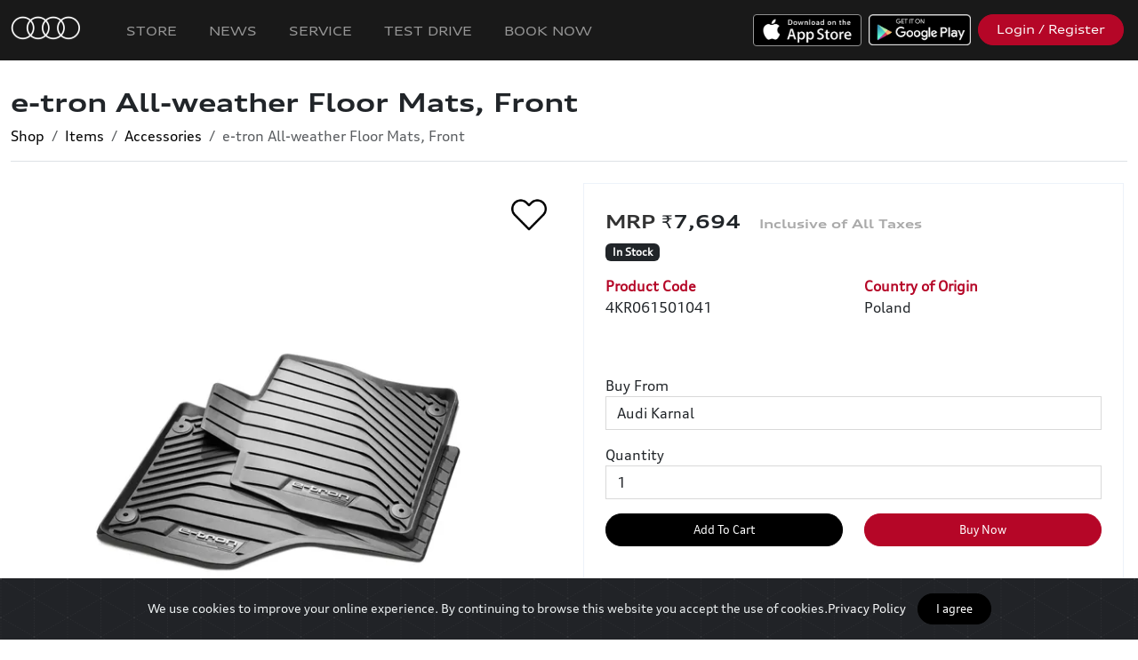

--- FILE ---
content_type: text/html; charset=UTF-8
request_url: https://pune.myaudi.in/en/store/items/view/420/546/e-tron-all-weather-floor-mats-front-e-tron-all-weather-floor-mats-front?categoryId=68
body_size: 20395
content:
<!doctype html>
<html lang="en">
<head>
  <meta charset="utf-8">
  <meta name="viewport" content="width=device-width, initial-scale=1, shrink-to-fit=no">
  <title>e-tron All-weather Floor Mats, Front | myAudi</title>
       <meta name="description" content="Reliable protection from wetness and coarse soiling.The all-weather floor mats are perfectly shaped to fit the floor of the Audi e-tron. The hard-wearing and recyclable mats are perfectly shaped to fit the interior. The floor mats protect the vehicle interior against wetness and coarse soiling. They can be easily cleaned when necessary. The special anti-slip raised pattern on the back of the all-weather floor mats assures that they do not slip.Colour: BlackItems supplied:1 set for front (2 items)Note:All-weather floor mats with no securing elementsFor model:e-tron (since 2019)e-tron Sportback (since 2020)e-tron S (since 2021)e-tron S Sportback (since 2021)Q8 Sportback e-tron 2024&amp;nbsp;-&amp;gt;&amp;nbsp;&amp;nbsp;Q8 e-tron 2024&amp;nbsp;-&amp;gt;&amp;nbsp;&amp;nbsp;SQ8 Sportback e-tron 2024&amp;nbsp;-&amp;gt;&amp;nbsp;&amp;nbsp;SQ8 e-tron 2024&amp;nbsp;-&amp;gt;&amp;nbsp;&amp;nbsp;"/>
        <meta property="og:title"              content="e-tron All-weather Floor Mats, Front | myAudi" />
        <meta property="og:description"        content="Reliable protection from wetness and coarse soiling.The all-weather floor mats are perfectly shaped to fit the floor of the Audi e-tron. The hard-wearing and recyclable mats are perfectly shaped to fit the interior. The floor mats protect the vehicle interior against wetness and coarse soiling. They can be easily cleaned when necessary. The special anti-slip raised pattern on the back of the all-weather floor mats assures that they do not slip.Colour: BlackItems supplied:1 set for front (2 items)Note:All-weather floor mats with no securing elementsFor model:e-tron (since 2019)e-tron Sportback (since 2020)e-tron S (since 2021)e-tron S Sportback (since 2021)Q8 Sportback e-tron 2024&amp;nbsp;-&amp;gt;&amp;nbsp;&amp;nbsp;Q8 e-tron 2024&amp;nbsp;-&amp;gt;&amp;nbsp;&amp;nbsp;SQ8 Sportback e-tron 2024&amp;nbsp;-&amp;gt;&amp;nbsp;&amp;nbsp;SQ8 e-tron 2024&amp;nbsp;-&amp;gt;&amp;nbsp;&amp;nbsp;" />
        <meta property="og:image"              content="https://d1lhv9gpjooyls.cloudfront.net/[base64]" />
  
    
  <meta name="theme-color" content="#000000" >
  <meta name="apple-mobile-web-app-capable" content="yes">
  <meta name="apple-mobile-web-app-status-bar-style" content="#000000">

  <link rel="icon" href="https://d1lhv9gpjooyls.cloudfront.net/[base64]">





  
      <link rel="stylesheet" href="https://cdnjs.cloudflare.com/ajax/libs/bootstrap/5.3.7/css/bootstrap.min.css" integrity="sha512-fw7f+TcMjTb7bpbLJZlP8g2Y4XcCyFZW8uy8HsRZsH/SwbMw0plKHFHr99DN3l04VsYNwvzicUX/6qurvIxbxw==" crossorigin="anonymous" referrerpolicy="no-referrer" />
  
  <link rel="stylesheet" href="https://dqo4r06wgs5fs.cloudfront.net/126abf93-e694-430a-955b-070bf3cca48d/css/appPortal.css?id=15f242b6a690d7ab4461">

  
   <style>
                  @font-face {
          font-family: 'AudiNormal';
          src:                url('https://d3obpn092enor5.cloudfront.net/account-19/1713429267386_7872362/AudiType-Normal_4.03.woff2') format('woff2'),
                                            url('https://d3obpn092enor5.cloudfront.net/account-19/1659616480589_6589222/AudiType-Normal_4.03.woff') format('woff'),
                                            url('https://d3obpn092enor5.cloudfront.net/account-19/1659616480578_692691/AudiTypeScreen-Normal.ttf') format('ttf');
                           
        }
            
              @font-face {
          font-family: 'AudiExtended';
          src:                url('https://d3obpn092enor5.cloudfront.net/account-19/1713429267392_7746559/AudiType-ExtendedBold_4.03 (1) (1) (1) (1).woff2') format('woff2'),
                                            url('https://d3obpn092enor5.cloudfront.net/account-19/1659616530074_16391/AudiType-ExtendedBold_4.03.woff') format('woff'),
                                            url('https://d3obpn092enor5.cloudfront.net/account-19/1659616530063_3611221/AudiType-ExtendedBold_4.03.ttf') format('ttf');
                           
        }
            
              @font-face {
          font-family: 'audi-iconfont';
          src: 
                url('https://d3obpn092enor5.cloudfront.net/account-19/1713429267393_4572482/audi-iconfont.woff2') format('woff2'),
                             
                url('https://d3obpn092enor5.cloudfront.net/account-19/1695915234272_5091300/audi-iconfont.woff') format('woff'),
                             
                url('https://d3obpn092enor5.cloudfront.net/account-19/1695915234265_8888668/audi-iconfont.ttf') format('ttf');
                         
        }
            
              @font-face {
          font-family: 'AudiWideNormal';
          src:  
                  url('https://d3obpn092enor5.cloudfront.net/account-19/1713429267394_1127483/AudiType-ExtendedNormal_4.03 (1) (1).woff2') format('woff2'),
                             
                  url('https://d3obpn092enor5.cloudfront.net/account-19/1645442951920_7118640/AudiType-ExtendedNormal_4.03.woff') format('woff'),
                             
                  url('https://d3obpn092enor5.cloudfront.net/account-19/1642067239699_4241095/AudiType-ExtendedNormal_4.03.ttf') format('ttf');
                           
        }
            
      </style>
  <!--Cap v2-->
        <script src="https://www.google.com/recaptcha/api.js?hl=en" async defer></script>

        <style>
        #g-recaptcha-response {
            display: block !important;
            position: absolute;
            margin: -78px 0 0 0 !important;
            width: 302px !important;
            height: 76px !important;
            z-index: -999999;
            opacity: 0;
        }
        </style>


  <style>
      .avatar-img {
          width: 100%;
          height: 100%;
          -o-object-fit: cover;
          object-fit: cover;
      }

      .rounded-circle {
          border-radius: 50%!important;
      }
      .avatar-sm {
          width: 2.5rem;
          height: 2.5rem;
          font-size: .83333rem;
      }
      .avatar {
          position: relative;
          display: inline-block;
          width: 3rem;
          height: 3rem;
          font-size: 1rem;
      }
      .grecaptcha-badge { display: none !important; }


  </style>

  <style >[wire\:loading], [wire\:loading\.delay], [wire\:loading\.inline-block], [wire\:loading\.inline], [wire\:loading\.block], [wire\:loading\.flex], [wire\:loading\.table], [wire\:loading\.grid], [wire\:loading\.inline-flex] {display: none;}[wire\:loading\.delay\.shortest], [wire\:loading\.delay\.shorter], [wire\:loading\.delay\.short], [wire\:loading\.delay\.long], [wire\:loading\.delay\.longer], [wire\:loading\.delay\.longest] {display:none;}[wire\:offline] {display: none;}[wire\:dirty]:not(textarea):not(input):not(select) {display: none;}input:-webkit-autofill, select:-webkit-autofill, textarea:-webkit-autofill {animation-duration: 50000s;animation-name: livewireautofill;}@keyframes livewireautofill { from {} }</style>

  
    <link href="https://d3obpn092enor5.cloudfront.net/account-19/css/brand-11-1768900017.css" rel="stylesheet"/>

  
      <style>
        .swal2-actions
        {
            z-index: unset !important;
        }

    </style>

<style type="text/css">
    .play-button {
        width:50px;
        height:50px;
        top: 50%;
        left: 50%;
        position: absolute;
        margin-left: -25px;
        margin-top: -30px;

    }
    .swiper-container {
      width: 100%;
      height: 100%;
    }
    .swiper-slide {
      text-align: center;
      font-size: 18px;
      background: #fff;
      height: auto;

      /* Center slide text vertically */
      display: -webkit-box;
      display: -ms-flexbox;
      display: -webkit-flex;
      display: flex;
      -webkit-box-pack: center;
      -ms-flex-pack: center;
      -webkit-justify-content: center;
      justify-content: center;
      -webkit-box-align: center;
      -ms-flex-align: center;
      -webkit-align-items: center;
      align-items: center;
    }

    .swiper-button-next, .swiper-button-prev {
        color: #b50627;
    }
</style>
    <style>
        .swiper-container {
          width: 100%;

        }

        .swiper-slide {
          background-position: center;
          background-size: contain;
          background-repeat: no-repeat;
          /*background-color:#FFF;*/
        }



        
          .card-columns {
              column-count: 1;
          }

        
        @media  only screen and (max-width: 600px) {
          .product-info-div {
            border-style: none;
          }
        }

    </style>
     <script src="https://code.jquery.com/jquery-3.7.1.min.js" integrity="sha256-/JqT3SQfawRcv/BIHPThkBvs0OEvtFFmqPF/lYI/Cxo=" crossorigin="anonymous"></script>
  

              <!-- Global site tag (gtag.js) - Google Analytics -->
<script>
    
var platform = new URLSearchParams(window.location.search).get('platform') || 'other';

var isAndroid = false;
if(platform == "android")
{
    isAndroid = true;
    
        
        
    // Create a proxy to intercept fetch calls
    // const originalFetch = window.fetch;
    // window.fetch = function(...args) {
    //     // Check if the request URL is "http://localhost"
    //     if (args[0].startsWith('http://localhost')) {
    //         console.log("Request to http://localhost blocked.");
    //         // Return a rejected Promise to stop the request
    //         return Promise.reject(new Error("Blocked request to http://localhost"));
    //     }
    
    //     // If it's not "http://localhost", allow the request
    //     return originalFetch(...args);
    // };
    
    
}
</script>



<!--<script async src="https://www.googletagmanager.com/gtag/js?id=G-EH0MT6XVP5"></script>-->
<script>


if(!isAndroid || true)
{
  window.dataLayer = window.dataLayer || [];
  function gtag(){dataLayer.push(arguments);}
  gtag('js', new Date());

  gtag('config', 'G-EH0MT6XVP5');
} 
</script>

<!-- Facebook Pixel Code -->
<script>
if(!isAndroid || true)
{
    !function(f,b,e,v,n,t,s)
    {if(f.fbq)return;n=f.fbq=function(){n.callMethod?
    n.callMethod.apply(n,arguments):n.queue.push(arguments)};
    if(!f._fbq)f._fbq=n;n.push=n;n.loaded=!0;n.version='2.0';
    n.queue=[];t=b.createElement(e);t.async=!0;
    t.src=v;s=b.getElementsByTagName(e)[0];
    s.parentNode.insertBefore(t,s)}(window, document,'script',
    'https://connect.facebook.net/en_US/fbevents.js');
    fbq('init', '726869368236809');
    fbq('track', 'PageView');
}
</script>
<noscript><img height="1" width="1" style="display:none" src="https://www.facebook.com/tr?id=726869368236809&ev=PageView&noscript=1"
/></noscript>
<!-- End Facebook Pixel Code -->

<!-- Global site tag (gtag.js) - Google Analytics v2 -->
<!--<script async src="https://www.googletagmanager.com/gtag/js?id=UA-166104866-1"></script>-->
<!--<script>-->
<!--  window.dataLayer = window.dataLayer || [];-->
<!--  function gtag(){dataLayer.push(arguments);}-->
<!--  gtag('js', new Date());-->

<!--  gtag('config', 'UA-166104866-1');-->
<!--</script>-->


<!-- Google Tag Manager - New Audi India GTM Setup-->
<script>
if(!isAndroid || true)
{
    (function(w,d,s,l,i){w[l]=w[l]||[];w[l].push({'gtm.start':
    new Date().getTime(),event:'gtm.js'});var f=d.getElementsByTagName(s)[0],
    j=d.createElement(s),dl=l!='dataLayer'?'&l='+l:'';j.async=true;j.src=
    'https://www.googletagmanager.com/gtm.js?id='+i+dl;f.parentNode.insertBefore(j,f);
    })(window,document,'script','dataLayer','GTM-55P426HV');

}
</script>
<!-- End Google Tag Manager -->


<script>
    
    
    $(function(){
        

        if( 
            window.location.href.indexOf('/member/store') > -1 ||
            window.location.href.indexOf('/en/store') > -1 ||
            window.location.href.indexOf('/member/pages/view/36') > -1
        )
        {
    
            let googleSourceTag = document.createElement("script");
            let googleFuncTag = document.createElement("script");
            
            googleSourceTag.src = "https://www.googletagmanager.com/gtag/js?id=AW-988043697";
            googleSourceTag.setAttribute('async', 'true');
            
            $('head').append(googleSourceTag);
            
            googleFuncTag.innerHTML = `window.dataLayer = window.dataLayer || [];
                  function gtag(){dataLayer.push(arguments);}
                  gtag('js', new Date());
                
                  gtag('config', 'AW-988043697');`;
            
            $('head').append(googleFuncTag);
            
            if(!isAndroid || true)
            {
                let fbFuncTag = document.createElement("script");
                
                fbFuncTag.innerHTML = `!function(f,b,e,v,n,t,s)
                    {if(f.fbq)return;n=f.fbq=function(){n.callMethod?
                    n.callMethod.apply(n,arguments):n.queue.push(arguments)};
                    if(!f._fbq)f._fbq=n;n.push=n;n.loaded=!0;n.version='2.0';
                    n.queue=[];t=b.createElement(e);t.async=!0;
                    t.src=v;s=b.getElementsByTagName(e)[0];
                    s.parentNode.insertBefore(t,s)}(window, document,'script',
                    'https://connect.facebook.net/en_US/fbevents.js');
                    fbq('init', '389066024760021');
                    fbq('track', 'PageView');`
                    
                $('head').append(fbFuncTag); 
                
            }
        }
        
    });
</script>
    
          <meta name="facebook-domain-verification" content="mrny7xohaqpdyby84wdj60wearoaii" />
<meta name="apple-itunes-app" content="app-id=1477017299">
<meta name="google-site-verification" content="qiGPZbJVy1z9-ooyiZbFIwCj7hwZ6QA8abpZ9dvbYjo" />
    

</head>
<body class="portal module-store store-item-view">

    

    

    
    <nav class="navbar navbar-expand-md navbar-primary portal-navbar navbar-dark px-2" style="z-index:11;">

      <a  class="navbar-brand" href="/">
      
      <img src="https://d1lhv9gpjooyls.cloudfront.net/[base64]" alt="..." class="p-1 pr-3 navbar-brand-logo order-1" />

      
        <span class="name bold">

        
        </span>
      </a>



        <button class="navbar-toggler order-3"
                type="button"
                data-toggle="collapse"
                data-target="#navbars" aria-controls="navbars" aria-expanded="false" aria-label="Toggle navigation">
            <span class="navbar-toggler-icon"></span>
        </button>

        <div class="collapse navbar-collapse ml-md-auto order-3 order-md-2" id="navbars">
          <ul class="navbar-nav mr-auto" id="navbar-primary-left">

            
              
                
                  
                    <li id="nav-item-113"
                        class="nav-item   

                                                  "
                         >
                      <a class="nav-link" href="https://pune.myaudi.in/en">

                              
                              Home
                      </a>
                    </li>

                                                
                
                  
                    <li id="nav-item-322"
                        class="nav-item   

                                                  "
                         >
                      <a class="nav-link" href="https://myaudi.in/en/store">

                              
                              Store
                      </a>
                    </li>

                                                
                
                  
                    <li id="nav-item-530"
                        class="nav-item   

                                                  "
                         >
                      <a class="nav-link" href="https://pune.myaudi.in/en/news/20/press-releases">

                              
                              News
                      </a>
                    </li>

                                                
                
                  
                    <li id="nav-item-366"
                        class="nav-item   

                                                  "
                         >
                      <a class="nav-link" href="/en/carservice2">

                              
                              Service
                      </a>
                    </li>

                                                
                
                  
                    <li id="nav-item-212"
                        class="nav-item   

                                                  "
                         >
                      <a class="nav-link" href="https://pune.myaudi.in/en/cartestdrive/book">

                              
                              Test Drive
                      </a>
                    </li>

                                                
                
                  
                    <li id="nav-item-315"
                        class="nav-item   

                                                  "
                         >
                      <a class="nav-link" href="https://auditestdrive.in">

                              
                              Test Drive
                      </a>
                    </li>

                                                
                
                  
                    <li id="nav-item-525"
                        class="nav-item   

                                                  "
                         >
                      <a class="nav-link" href="https://myaudi.in/en/vehicleSales/models">

                              
                              Book Now
                      </a>
                    </li>

                                                            

          </ul>

          <div class="d-flex flex-column flex-wrap flex-md-row ml-auto" id="navbar-primary-right">

            
                          <div class="m-2">
                <a class="btn btn-block btn-outline-light d-md-none btn-ios-app" href="https://apps.apple.com/in/app/myaudi-connect/id1477017299">
                      iOS APP
                </a>

                <a class=" d-none d-md-block" href="https://apps.apple.com/in/app/myaudi-connect/id1477017299"><img src="https://dqo4r06wgs5fs.cloudfront.net/126abf93-e694-430a-955b-070bf3cca48d/img/apple.png" style="height:36px;" alt="Download iOS App"></a>
              </div>
            
            
                          <div class="m-2">
                <a class="btn btn-block btn-outline-light d-md-none btn-android-app" href="https://play.google.com/store/apps/details?id=com.audi.drive">
                    
                    Android APP
                </a>

                <a class="d-none d-md-block" href="https://play.google.com/store/apps/details?id=com.audi.drive"><img src="https://dqo4r06wgs5fs.cloudfront.net/126abf93-e694-430a-955b-070bf3cca48d/img/google.png" style="height:35px;" alt="Download Android App"></a>
              </div>
            
                          <div class="m-2">
                <a id="headerLoginButton" class="btn btn-block btn-secondary " href="https://myaudi.in/member/home">
                   
                   Login / Register

                  

                </a>
              </div>
                        

          </div>



        </div>

        <a class="btn btn-light border-dark text-dark ml-auto ml-md-2 m-2 order-2 order-md-3 d-none" href="https://pune.myaudi.in/store/cart" id="cart-button">
          <i class="fe fe-shopping-cart" aria-hidden="true"></i>
              Cart
          <span id="shoppingCartCounter" class="badge badge-dark badge-pill">
              0
          </span>
        </a>


    </nav>
    
    <a href="#" id="linkTrigger" class="d-none"></a>



     
<div class="main-content pt-0">
    <div class="container-fluid d-none d-md-block">
        <div class="header hideIfIsMobile mb-4">
    <div class="">

        
        <div class="header-body border-bottom ">


        
        <div class="row align-items-center">

            
            <div class="col">


                <div class="row">
                    <div class="col">
                        

                                                <h1 class="header-title  pl-0 ml-0">
                                                            e-tron All-weather Floor Mats, Front
                                                    </h1>
                                            </div>

                    
                    

                    <div class="col-auto" align="right">

                        
                        
                        
                        
                    </div>
                </div>


                
                                    <ul aria-label="breadcrumb" class="pl-0 mb-0">
                        <ol class="breadcrumb">
                                                                                                <li class="breadcrumb-item"><a href="https://pune.myaudi.in/en/store">Shop</a></li>
                                                                                                                                <li class="breadcrumb-item"><a href="https://pune.myaudi.in/en/store/items?categoryId=68">Items</a></li>
                                                                                                                                <li class="breadcrumb-item"><a href="https://pune.myaudi.in/en/store/items/31">Accessories</a></li>
                                                                                                                                <li class="breadcrumb-item active">e-tron All-weather Floor Mats, Front</li>
                                                                                    </ol>
                    </ul>
                
                            </div>

            <div class="col-12">
                
                
                            </div>
        </div>
    </div>
    </div>
</div>
    </div>

  
  

  

  <div id="disablePullToRefresh"></div>

  
      <div class="container-fluid">

      <div class="row mb-3">
        <div class="col-lg-6 col-12 p-0 p-md-3">

            <img                       onclick="likeVariant($(this));"
                                        class="mb-3 ml-2 position-absolute btn-like"
                    src="https://dqo4r06wgs5fs.cloudfront.net/126abf93-e694-430a-955b-070bf3cca48d/img/heart_empty.png"
                    style="width: 40px; height: 40px;top:15px;right:25px;z-index:10;">




          <div class="card-columns d-none d-md-block">

                                  <div class="card col-12 p-0 rounded-0 border-0">
                    <a data-fancybox="item-images" href="https://d1lhv9gpjooyls.cloudfront.net/[base64]" class="h-100 img-hover-zoom">
                      <img class="card-img-top " src="https://d1lhv9gpjooyls.cloudfront.net/[base64]" alt="904_IPZL_8V1061221A_041_ENG_001-xl.jpeg">
                    </a>
                  </div>
                


          </div>

          <div class="swiper-container d-block d-md-none" >

            <div class="swiper-wrapper">
                              <div class="swiper-slide">

                  <img class="w-100" src="https://d1lhv9gpjooyls.cloudfront.net/[base64]" />

                </div>
              
            </div>
            <div class="swiper-pagination w-100"></div>
          </div>

        </div>



      <div class="col-lg-6 col-12 px-0 px-md-3">





        <div class="card rounded-0 product-info-div">

          


              
            <div class="card-body">

              <h3 class="d-block d-md-none pl-0">e-tron All-weather Floor Mats, Front</h3>

                

                <div class="">


                    
                      <h3 class="mt-2">
                        <span id="variant-price">
                          ₹7,694&nbsp;&nbsp;
                        </span>

                      </h3>
                    
                  
                                      
                        <span class="badge badge-dark text-white font-weight-light ml-auto mb-3 store-variant-quantity-badge" data-variant-quantity="27">
                          In Stock
                        </span>


                    
                    <form id="cart-form" method="POST" class="d-none" action="https://pune.myaudi.in/addTocart/420/546" role="form" autocomplete="off" enctype="multipart/form-data" data-name="e-tron All-weather Floor Mats, Front">

                        <button type="button"  class="btn btn-dark btn-lg" id="decrementQuantity">-</button>
                        
                        <button type="button"  class="btn btn-dark btn-lg" id="incrementQuantity">+</button>

                        

                    </form>
                  

                <div class="mb-4 mb-md-5 row">
                  <div class="col-md-6 col-product-code">
                    <strong>Product Code </strong><br>
                    <span class="variant-product-code">4KR061501041</span>
                  </div>



                  
                    

                    <div class="col-md-6 col-country-origin" class="item-country-origin">
                      <strong>Country of Origin </strong><br>
                      Poland
                    </div>
                  
                </div>


                  
                    <div class="mb-3 row">
                                                                                                                      <div class=" col-6 col-md-4  configuration-type-type" id="store-configuration-1">
                            <strong class="" id="store-configuration-type-Type">Type</strong>
                            <div class="text-uppercase">Accessory</div>
                          </div>
                                                                                                                                                                                            <div class=" col-6 col-md-4  configuration-type-accessory" id="store-configuration-4">
                            <strong class="" id="store-configuration-type-Accessory">Accessory</strong>
                            <div class="text-uppercase">Floor Mats</div>
                          </div>
                                                                                            
                    </div>
                 
                  
                                  <div class="form-group store-variant-location-div">
                      <label for="storeLocationId" class="">
                        Buy From
                      </label>
                      <select name="storeLocationId" id="storeLocationId" class="form-control globalRouteSelector" form="cart-form" required >
                                                    <option value=""  disabled selected>
                                Select Dealership
                            </option>
                                                                                                            <option value="35"
                                        data-lat="29.6144744"
                                        data-lon="76.97870759999999"
                                        selected>Audi Karnal</option>
                                                                                                                <option value="20"
                                        data-lat="30.863136"
                                        data-lon="75.9067051">Audi Ludhiana</option>
                                                                                                                <option value="18"
                                        data-lat="32.6680525"
                                        data-lon="74.87695959999999">Audi Jammu</option>
                                                                                                                <option value="19"
                                        data-lat="17.44549"
                                        data-lon="78.38520079999999">Audi Hyderabad</option>
                                                                                                                <option value="21"
                                        data-lat="30.6965335"
                                        data-lon="76.78702899999999">Audi Chandigarh</option>
                                                                                                                <option value="22"
                                        data-lat="22.7813964"
                                        data-lon="75.9034525">Audi Indore</option>
                                                                                                                <option value="24"
                                        data-lat="26.9173899"
                                        data-lon="75.803591">Audi Jaipur</option>
                                                                                                                <option value="25"
                                        data-lat="26.7679105"
                                        data-lon="80.8767031">Audi Lucknow</option>
                                                                                                                <option value="29"
                                        data-lat="15.4667197"
                                        data-lon="73.80647739999999">Audi Goa</option>
                                                                                                                <option value="26"
                                        data-lat="20.3482062"
                                        data-lon="85.8862357">Audi Bhubaneswar</option>
                                                                                                                <option value="31"
                                        data-lat="28.5170396"
                                        data-lon="77.29543149999999">Audi Delhi South</option>
                                                                                                                <option value="32"
                                        data-lat="12.9679749"
                                        data-lon="77.595018">Audi Bengaluru</option>
                                                                                                                <option value="33"
                                        data-lat="17.7311501"
                                        data-lon="83.3154145">Audi Visakhapatnam</option>
                                                                                                                <option value="34"
                                        data-lat="13.0259088"
                                        data-lon="80.2318616">Audi Chennai</option>
                                                                                                                <option value="42"
                                        data-lat="22.3221362"
                                        data-lon="70.847482">Audi Rajkot</option>
                                                                                                                <option value="37"
                                        data-lat="24.539069"
                                        data-lon="73.6882723">Audi Udaipur</option>
                                                                                                                <option value="30"
                                        data-lat="26.1116125"
                                        data-lon="91.7799531">Audi Guwahati</option>
                                                                                                                <option value="36"
                                        data-lat="21.0861132"
                                        data-lon="72.7207">Audi Surat</option>
                                                                                                                <option value="39"
                                        data-lat="11.0033966"
                                        data-lon="76.970186">Audi Coimbatore</option>
                                                                                                                <option value="40"
                                        data-lat="9.9908666"
                                        data-lon="78.02488989999999">Audi Madurai</option>
                                                                                                                <option value="41"
                                        data-lat="28.4614172"
                                        data-lon="77.0687701">Audi Gurugram</option>
                                                                                                                <option value="28"
                                        data-lat="21.209436"
                                        data-lon="81.6296121">Audi Raipur</option>
                                                                                                                <option value="43"
                                        data-lat="19.1292159"
                                        data-lon="72.831977">Audi Mumbai West</option>
                                                                                                                <option value="27"
                                        data-lat="9.9684678"
                                        data-lon="76.3181853">Audi Kochi</option>
                                                                                                                <option value="16"
                                        data-lat="18.5672401"
                                        data-lon="73.7706816">Audi Pune</option>
                                                                                                                <option value="23"
                                        data-lat="23.0746907"
                                        data-lon="72.52575139999999">Audi Ahmedabad</option>
                                                                                                                <option value="44"
                                        data-lat="22.6230363"
                                        data-lon="88.4502303">Audi Kolkata</option>
                                                                                                                <option value="66"
                                        data-lat="21.1292875"
                                        data-lon="79.00410939999999">Audi Nagpur</option>
                                                                                                                <option value="15"
                                        data-lat="18.9767623"
                                        data-lon="72.8098724">Audi Mumbai South</option>
                                                                                                                <option value="79"
                                        data-lat="28.6651059"
                                        data-lon="77.1599815">Audi Delhi West</option>
                                                                                                                <option value="71"
                                        data-lat="28.4583873"
                                        data-lon="77.3070608">Audi Service Delhi South (Faridabad)</option>
                                                                                                                <option value="72"
                                        data-lat="28.5219633"
                                        data-lon="77.28295">Audi Service Delhi South (Okhla)</option>
                                                                        </select>
                  </div>
                
                                    <div class="form-group ">
                      <label for="quantity">Quantity</label>
                        <select class="form-control" name="quantity" id="quantity" form="cart-form" required>

                                                                                                <option data-brand="1"
                                            >
                                        1
                                    </option>
                                                                    <option data-brand="2"
                                            >
                                        2
                                    </option>
                                                                    <option data-brand="3"
                                            >
                                        3
                                    </option>
                                                                    <option data-brand="4"
                                            >
                                        4
                                    </option>
                                                                    <option data-brand="5"
                                            >
                                        5
                                    </option>
                                                                    <option data-brand="6"
                                            >
                                        6
                                    </option>
                                                                    <option data-brand="7"
                                            >
                                        7
                                    </option>
                                                                    <option data-brand="8"
                                            >
                                        8
                                    </option>
                                                                    <option data-brand="9"
                                            >
                                        9
                                    </option>
                                                                    <option data-brand="10"
                                            >
                                        10
                                    </option>
                                                                    <option data-brand="11"
                                            >
                                        11
                                    </option>
                                                                    <option data-brand="12"
                                            >
                                        12
                                    </option>
                                                                    <option data-brand="13"
                                            >
                                        13
                                    </option>
                                                                    <option data-brand="14"
                                            >
                                        14
                                    </option>
                                                                    <option data-brand="15"
                                            >
                                        15
                                    </option>
                                                                    <option data-brand="16"
                                            >
                                        16
                                    </option>
                                                                    <option data-brand="17"
                                            >
                                        17
                                    </option>
                                                                    <option data-brand="18"
                                            >
                                        18
                                    </option>
                                                                    <option data-brand="19"
                                            >
                                        19
                                    </option>
                                                                    <option data-brand="20"
                                            >
                                        20
                                    </option>
                                                                    <option data-brand="21"
                                            >
                                        21
                                    </option>
                                                                    <option data-brand="22"
                                            >
                                        22
                                    </option>
                                                                    <option data-brand="23"
                                            >
                                        23
                                    </option>
                                                                    <option data-brand="24"
                                            >
                                        24
                                    </option>
                                                                    <option data-brand="25"
                                            >
                                        25
                                    </option>
                                                                    <option data-brand="26"
                                            >
                                        26
                                    </option>
                                                                    <option data-brand="27"
                                            >
                                        27
                                    </option>
                                                                                    </select>
                    </div>
                
              </div>

                <!--Start Buttons -->
  
    
    
    <div class="position-sticky mb-3 addToCart-buyNow-div" style="bottom:0px;z-index:10;">
      <div class="row no-gutters">


        <div class="col-6">

            <a  class="p-2 btn btn-block btn-primary store-item-add-to-cart-btn mt-0 "
                id="floating-add-to-cart"
                href="#">

                    Add To Cart 
                    <div class="add-to-cart-spinner spinner-border spinner-border-sm text-danger d-none"></div>


            </a>

        </div>
        <div class="col-6">

          <a  class="p-2 btn btn-block btn-secondary store-item-buy-now-btn h-100 disabled "
              id="buy-now-btn"
              href="https://myaudi.in/member/store/addToCart/420/546/buyNow?quantity=1&amp;allowSelfRedirect=true"
              >

            Buy Now
          </a>
        </div>
        <div class="col-12">

                        </div>

        <div class="col-12 col-store-item-view-cart">
          <a  class="store-item-view-cart-btn d-none"
              id="floating-view-cart"
              href="https://pune.myaudi.in/store/cart">


                View Cart

          </a>
        </div>

      </div>
    </div>

    <!--End Buttons-->



                <div class="py-2">
                                      <div class="audi-bullets">
                      <h4 class="d-none">Product Details Product Details</h4>
                      <div>Reliable protection from wetness and coarse soiling.</div><div>The all-weather floor mats are perfectly shaped to fit the floor of the Audi e-tron. The hard-wearing and recyclable mats are perfectly shaped to fit the interior. The floor mats protect the vehicle interior against wetness and coarse soiling. They can be easily cleaned when necessary. The special anti-slip raised pattern on the back of the all-weather floor mats assures that they do not slip.</div><div>Colour: Black</div><div>Items supplied:</div><ul><li>1 set for front (2 items)</li></ul><div>Note:</div><ul><li>All-weather floor mats with no securing elements</li></ul><div>For model:</div><ul><li>e-tron (since 2019)</li><li>e-tron Sportback (since 2020)</li><li>e-tron S (since 2021)</li><li>e-tron S Sportback (since 2021)</li><li>Q8 Sportback e-tron 2024&nbsp;-&gt;&nbsp;&nbsp;</li><li>Q8 e-tron 2024&nbsp;-&gt;&nbsp;&nbsp;</li><li>SQ8 Sportback e-tron 2024&nbsp;-&gt;&nbsp;&nbsp;</li><li>SQ8 e-tron 2024&nbsp;-&gt;&nbsp;&nbsp;</li></ul>
                    </div>
                  
                  

                  

                      <b><a href = https://pune.myaudi.in/en/policy/6 target=_blank><u>Audi Shop Terms and Conditions</u></a></b>


                  
                


                <div class="row">
                                      <div class="col text-center border-top mt-4 pt-2">

                        
                        Need help?

                        <a href="https://pune.myaudi.in/en/form/0/107/contact-us?productName=e-tron%20All-weather%20Floor%20Mats%2C%20Front&amp;variantCode=4KR061501041"

                            class="">

                          <strong><u>Contact Us</u></strong>

                        </a><br />
                    </div>

                                  </div>

                  <div class="row border-top pt-3 mt-3 text-center">
                    <div class="col-12">
                        <div class="addthis_inline_share_toolbox text-center"></div>
                    </div>


                    

                                            <div class="col-6 ">

                          <a  href="#shareQrCodeModal"

                              data-toggle="modal">
                            <u>
                              Share via QR
                            </u>
                          </a>

                        </div>
                        <div class="modal " id="shareQrCodeModal"  tabindex="-1" role="dialog" aria-labelledby="exampleModalCenterTitle" aria-hidden="true">
                          <div class="modal-dialog modal-dialog-centered" role="document">
                            <div class="modal-content">
                              <div class="modal-header">
                                <h4 class="modal-title">Share via QR</h4>
                                <button type="button" class="close" data-dismiss="modal" aria-label="Close">
                                  <span aria-hidden="true" >&times;</span>
                                </button>
                              </div>

                              <div class="modal-body p-0 text-center">

                                <script src="https://cdn.jsdelivr.net/npm/easyqrcodejs@4.4.6/dist/easy.qrcode.min.js" integrity="sha256-snHhe3SyaQ73rABLxMFouxJ7WH6er/dGHlTVE8PzvVk=" crossorigin="anonymous" ></script>

                                <div id="qrcode" class="my-3"></div>

                                <script>
                                	// Options

                                  	var options = {
                                  		text: "https://pune.myaudi.in/en/store/items/view/420/546/e-tron-all-weather-floor-mats-front-e-tron-all-weather-floor-mats-front",
                                      width: 256,
                                      height: 256,
                                      colorDark : "#000000",
                                      colorLight : "#ffffff",
                                      correctLevel : QRCode.CorrectLevel.H, // L, M, Q, H
                                      logo: 'https://d1lhv9gpjooyls.cloudfront.net/[base64]',
                                      logoMaxWidth: 150, // Maximum logo width. if set will ignore `logoWidth` value
                                      logoMaxHeight: 100, // Maximum logo height. if set will ignore `logoHeight` value
                                      title: "e-tron All-weather Floor Mats, Fron...",
                                      titleFont: "normal normal normal 14px Tahoma",
                                      //titleTop: 260
                                      titleHeight: 50,


                                  	};

                                  	// Create QRCode Object
                                  	new QRCode(document.getElementById("qrcode"), options);

                                </script>

                              </div>
                            </div>
                          </div>
                        </div>

                    
                    




                  </div>



                <div></div>

        </div>

                  </div>
      </div>
  </div>

  

      <div class="mt-3 similarProducts"
      <div class="row">
        <div class="col">

           <h2>Similar Products</h2>
            <div class="row">

                  <div class="col-6 col-lg-3 col-xl-3 d-flex p-0 p-md-2 mb-0 mb-md-2" id="store-item-575">
          <div class="card card-click card-hover-zoom mb-0 mb-md-2 shadow-none flex-fill"

                

              data-href="https://pune.myaudi.in/en/store/items/view/575/734/audi-a5-all-weather-floor-mats-front-audi-a5-all-weather-floor-mats-front"

          >
            
            <div class="img-hover-zoom" style="cursor:pointer;">
                              
                                          <img class="card-img-top" src="https://d1lhv9gpjooyls.cloudfront.net/[base64]"  alt="...">
                                                </div>
            <div class="card-body pb-0 mb-0">
              <div class="card-title" style="cursor:pointer;">Audi A5 All-weather Floor Mats, Front</div>

            </div>

            <div class="card-footer mt-auto pt-0 border-0 bg-transparent" style="cursor:pointer;">

                  <strong>
                    ₹6,677

                    
                  </strong>

                  <div  class="cta-parent mt-2"
                        data-itemId="575"
                        data-itemVariantId="734"
                        data-variantSlug="Audi A5 All-weather Floor Mats, Front">
                    


                         
                          <button   class=" btn btn-block btn-sm btn-outline-primary border
                                            add-to-cart-from-listing"

                                  
                                    data-href="https://pune.myaudi.in/addTocart/575/734">
                                                                    <span class="btn-text">
                                    Add  To Cart
                                  </span>
                                  <div class="spinner-border spinner-border-sm text-danger d-none"></div>


                          </button>
                        
                                      </div>

            </div>
          </div>



        </div>



              <div class="col-6 col-lg-3 col-xl-3 d-flex p-0 p-md-2 mb-0 mb-md-2" id="store-item-582">
          <div class="card card-click card-hover-zoom mb-0 mb-md-2 shadow-none flex-fill"

                

              data-href="https://pune.myaudi.in/en/store/items/view/582/741/audi-e-tron-gt-all-weather-floor-mats-rear-audi-e-tron-gt-all-weather-floor-mats-rear"

          >
            
            <div class="img-hover-zoom" style="cursor:pointer;">
                              
                                          <img class="card-img-top" src="https://d1lhv9gpjooyls.cloudfront.net/[base64]"  alt="...">
                                                </div>
            <div class="card-body pb-0 mb-0">
              <div class="card-title" style="cursor:pointer;">Audi e-tron GT All-weather Floor Mats, Rear</div>

            </div>

            <div class="card-footer mt-auto pt-0 border-0 bg-transparent" style="cursor:pointer;">

                  <strong>
                    ₹6,233

                    
                  </strong>

                  <div  class="cta-parent mt-2"
                        data-itemId="582"
                        data-itemVariantId="741"
                        data-variantSlug="Audi e-tron GT All-weather Floor Mats, Rear">
                    


                         
                          <button   class=" btn btn-block btn-sm btn-outline-primary border
                                            add-to-cart-from-listing"

                                  
                                    data-href="https://pune.myaudi.in/addTocart/582/741">
                                                                    <span class="btn-text">
                                    Add  To Cart
                                  </span>
                                  <div class="spinner-border spinner-border-sm text-danger d-none"></div>


                          </button>
                        
                                      </div>

            </div>
          </div>



        </div>



              <div class="col-6 col-lg-3 col-xl-3 d-flex p-0 p-md-2 mb-0 mb-md-2" id="store-item-580">
          <div class="card card-click card-hover-zoom mb-0 mb-md-2 shadow-none flex-fill"

                

              data-href="https://pune.myaudi.in/en/store/items/view/580/739/rubber-floor-mats-rear-black-rubber-floor-mats-rear-black"

          >
            
            <div class="img-hover-zoom" style="cursor:pointer;">
                              
                                          <img class="card-img-top" src="https://d1lhv9gpjooyls.cloudfront.net/[base64]"  alt="...">
                                                </div>
            <div class="card-body pb-0 mb-0">
              <div class="card-title" style="cursor:pointer;">Rubber Floor Mats, Rear, Black</div>

            </div>

            <div class="card-footer mt-auto pt-0 border-0 bg-transparent" style="cursor:pointer;">

                  <strong>
                    ₹4,674

                    
                  </strong>

                  <div  class="cta-parent mt-2"
                        data-itemId="580"
                        data-itemVariantId="739"
                        data-variantSlug="Rubber Floor Mats, Rear, Black">
                    


                         
                          <button   class=" btn btn-block btn-sm btn-outline-primary border
                                            add-to-cart-from-listing"

                                  
                                    data-href="https://pune.myaudi.in/addTocart/580/739">
                                                                    <span class="btn-text">
                                    Add  To Cart
                                  </span>
                                  <div class="spinner-border spinner-border-sm text-danger d-none"></div>


                          </button>
                        
                                      </div>

            </div>
          </div>



        </div>



              <div class="col-6 col-lg-3 col-xl-3 d-flex p-0 p-md-2 mb-0 mb-md-2" id="store-item-266">
          <div class="card card-click card-hover-zoom mb-0 mb-md-2 shadow-none flex-fill"

                

              data-href="https://pune.myaudi.in/en/store/items/view/266/366/audi-q5-all-weather-floor-mats-rear-audi-q5-all-weather-floor-mats-rear"

          >
            
            <div class="img-hover-zoom" style="cursor:pointer;">
                              
                                          <img class="card-img-top" src="https://d1lhv9gpjooyls.cloudfront.net/[base64]"  alt="...">
                                                </div>
            <div class="card-body pb-0 mb-0">
              <div class="card-title" style="cursor:pointer;">Audi Q5 All-weather Floor Mats, Rear</div>

            </div>

            <div class="card-footer mt-auto pt-0 border-0 bg-transparent" style="cursor:pointer;">

                  <strong>
                    ₹4,219

                    
                  </strong>

                  <div  class="cta-parent mt-2"
                        data-itemId="266"
                        data-itemVariantId="366"
                        data-variantSlug="Audi Q5 All-weather Floor Mats, Rear">
                    


                         
                          <button   class=" btn btn-block btn-sm btn-outline-primary border
                                            add-to-cart-from-listing"

                                  
                                    data-href="https://pune.myaudi.in/addTocart/266/366">
                                                                    <span class="btn-text">
                                    Add  To Cart
                                  </span>
                                  <div class="spinner-border spinner-border-sm text-danger d-none"></div>


                          </button>
                        
                                      </div>

            </div>
          </div>



        </div>



              <div class="col-6 col-lg-3 col-xl-3 d-flex p-0 p-md-2 mb-0 mb-md-2" id="store-item-357">
          <div class="card card-click card-hover-zoom mb-0 mb-md-2 shadow-none flex-fill"

                

              data-href="https://pune.myaudi.in/en/store/items/view/357/479/audi-a6-all-weather-floor-mats-front-audi-a6-all-weather-floor-mats-front"

          >
            
            <div class="img-hover-zoom" style="cursor:pointer;">
                              
                                          <img class="card-img-top" src="https://d1lhv9gpjooyls.cloudfront.net/[base64]"  alt="...">
                                                </div>
            <div class="card-body pb-0 mb-0">
              <div class="card-title" style="cursor:pointer;">Audi A6 All-weather Floor Mats, Front</div>

            </div>

            <div class="card-footer mt-auto pt-0 border-0 bg-transparent" style="cursor:pointer;">

                  <strong>
                    ₹7,122

                    
                  </strong>

                  <div  class="cta-parent mt-2"
                        data-itemId="357"
                        data-itemVariantId="479"
                        data-variantSlug="Audi A6 All-weather Floor Mats, Front">
                    


                         
                          <button   class=" btn btn-block btn-sm btn-outline-primary border
                                            add-to-cart-from-listing"

                                  
                                    data-href="https://pune.myaudi.in/addTocart/357/479">
                                                                    <span class="btn-text">
                                    Add  To Cart
                                  </span>
                                  <div class="spinner-border spinner-border-sm text-danger d-none"></div>


                          </button>
                        
                                      </div>

            </div>
          </div>



        </div>



              <div class="col-6 col-lg-3 col-xl-3 d-flex p-0 p-md-2 mb-0 mb-md-2" id="store-item-220">
          <div class="card card-click card-hover-zoom mb-0 mb-md-2 shadow-none flex-fill"

                

              data-href="https://pune.myaudi.in/en/store/items/view/220/317/all-weather-floor-mats-rear-all-weather-floor-mats-rear"

          >
            
            <div class="img-hover-zoom" style="cursor:pointer;">
                              
                                          <img class="card-img-top" src="https://d1lhv9gpjooyls.cloudfront.net/[base64]"  alt="...">
                                                </div>
            <div class="card-body pb-0 mb-0">
              <div class="card-title" style="cursor:pointer;">All-weather Floor Mats, Rear</div>

            </div>

            <div class="card-footer mt-auto pt-0 border-0 bg-transparent" style="cursor:pointer;">

                  <strong>
                    ₹6,456

                    
                  </strong>

                  <div  class="cta-parent mt-2"
                        data-itemId="220"
                        data-itemVariantId="317"
                        data-variantSlug="All-weather Floor Mats, Rear">
                    


                         
                          <button   class=" btn btn-block btn-sm btn-outline-primary border
                                            add-to-cart-from-listing"

                                  
                                    data-href="https://pune.myaudi.in/addTocart/220/317">
                                                                    <span class="btn-text">
                                    Add  To Cart
                                  </span>
                                  <div class="spinner-border spinner-border-sm text-danger d-none"></div>


                          </button>
                        
                                      </div>

            </div>
          </div>



        </div>



              <div class="col-6 col-lg-3 col-xl-3 d-flex p-0 p-md-2 mb-0 mb-md-2" id="store-item-503">
          <div class="card card-click card-hover-zoom mb-0 mb-md-2 shadow-none flex-fill"

                

              data-href="https://pune.myaudi.in/en/store/items/view/503/631/audi-a6-rubber-floor-mats-front-audi-a6-rubber-floor-mats-front"

          >
            
            <div class="img-hover-zoom" style="cursor:pointer;">
                              
                                          <img class="card-img-top" src="https://d1lhv9gpjooyls.cloudfront.net/[base64]"  alt="...">
                                                </div>
            <div class="card-body pb-0 mb-0">
              <div class="card-title" style="cursor:pointer;">Audi A6 Rubber Floor Mats, Front</div>

            </div>

            <div class="card-footer mt-auto pt-0 border-0 bg-transparent" style="cursor:pointer;">

                  <strong>
                    ₹3,731

                    
                  </strong>

                  <div  class="cta-parent mt-2"
                        data-itemId="503"
                        data-itemVariantId="631"
                        data-variantSlug="Audi A6 Rubber Floor Mats, Front">
                    


                         
                          <button   class=" btn btn-block btn-sm btn-outline-primary border
                                            add-to-cart-from-listing"

                                  
                                    data-href="https://pune.myaudi.in/addTocart/503/631">
                                                                    <span class="btn-text">
                                    Add  To Cart
                                  </span>
                                  <div class="spinner-border spinner-border-sm text-danger d-none"></div>


                          </button>
                        
                                      </div>

            </div>
          </div>



        </div>



              <div class="col-6 col-lg-3 col-xl-3 d-flex p-0 p-md-2 mb-0 mb-md-2" id="store-item-492">
          <div class="card card-click card-hover-zoom mb-0 mb-md-2 shadow-none flex-fill"

                

              data-href="https://pune.myaudi.in/en/store/items/view/492/620/decorative-textile-floor-mats-front-and-rear-decorative-textile-floor-mats-front-and-rear"

          >
            
            <div class="img-hover-zoom" style="cursor:pointer;">
                              
                                          <img class="card-img-top" src="https://d1lhv9gpjooyls.cloudfront.net/[base64]"  alt="...">
                                                </div>
            <div class="card-body pb-0 mb-0">
              <div class="card-title" style="cursor:pointer;">Decorative Textile Floor Mats, Front and Rear</div>

            </div>

            <div class="card-footer mt-auto pt-0 border-0 bg-transparent" style="cursor:pointer;">

                  <strong>
                    ₹5,085

                    
                  </strong>

                  <div  class="cta-parent mt-2"
                        data-itemId="492"
                        data-itemVariantId="620"
                        data-variantSlug="Decorative Textile Floor Mats, Front and Rear">
                    


                         
                          <button   class=" btn btn-block btn-sm btn-outline-primary border
                                            add-to-cart-from-listing"

                                  
                                    data-href="https://pune.myaudi.in/addTocart/492/620">
                                                                    <span class="btn-text">
                                    Add  To Cart
                                  </span>
                                  <div class="spinner-border spinner-border-sm text-danger d-none"></div>


                          </button>
                        
                                      </div>

            </div>
          </div>



        </div>



      
          </div>


        </div>

        <div class="col">
          <a href="https://pune.myaudi.in/en/pages/36" class="btn btn-block btn-primary mb-3">Show More</a>
        </div>
      </div>
    </div>
  











    
    <footer class="container-fluid pt-5">
      <div class="row">
        <div class="col-12 col-md text-center col-footer-brand-copyright" data-aos="fade-up">
           <img class="footer-brand-copyright-icon" id="portal-footer-brand-copyright-icon" src="https://d1lhv9gpjooyls.cloudfront.net/[base64]" alt="..." style="max-width:150px;max-height:100px;" >
          <p class="footer-brand-copyright-year-name" id="portal-footer-brand-copyright-year-name">&copy; 2026 Audi India (Division of SKODA AUTO VOLKSWAGEN INDIA PRIVATE LIMITED)</p>
        </div>


        

          
              <div  class="col-12 col-md footer-menu-item"
                    data-aos="fade-up"
                    data-aos-delay="100"
                    data-aos-duration="500"
                    >

                                  <h5>Innovation</h5>
                
                <ul class="list-unstyled text-small">

                                      <li>
                      <a class="text-muted" href="http://www.audi.com/en/innovation/quattro.html">Audi quattro</a>

                    </li>
                                      <li>
                      <a class="text-muted" href="http://www.audi.com/en/audisport.html">Audi Sport</a>

                    </li>
                  
                </ul>
              </div>

          
              <div  class="col-12 col-md footer-menu-item"
                    data-aos="fade-up"
                    data-aos-delay="200"
                    data-aos-duration="500"
                    >

                                  <h5>Used Cars</h5>
                
                <ul class="list-unstyled text-small">

                                      <li>
                      <a class="text-muted" href="https://www.audi.in/in/web/en/dealer-search.html">Dealership Locator</a>

                    </li>
                                      <li>
                      <a class="text-muted" href="https://www.audiapprovedplus.in/">Audi Approved Plus</a>

                    </li>
                  
                </ul>
              </div>

          
              <div  class="col-12 col-md footer-menu-item"
                    data-aos="fade-up"
                    data-aos-delay="300"
                    data-aos-duration="500"
                    >

                                  <h5>Customer Area</h5>
                
                <ul class="list-unstyled text-small">

                                      <li>
                      <a class="text-muted" href="https://www.audi.in/in/web/en/customer-area/service-warranty/audi-service-calculator.html">Service Plans &amp; Extended Warranty</a>

                    </li>
                                      <li>
                      <a class="text-muted" href="https://www.audi.in/in/web/en/customer-area/sustainability.html">Sustainability</a>

                    </li>
                                      <li>
                      <a class="text-muted" href="https://www.audi.in/in/web/en/models/layer/audi-connect.html">myAudi Connect</a>

                    </li>
                                      <li>
                      <a class="text-muted" href="https://www.audi.in/in/web/en/customer-area/service-warranty.html">Audi Service</a>

                    </li>
                                      <li>
                      <a class="text-muted" href="https://www.audi.in/in/web/en/customer-area/audi-owners.html">Audi Owners</a>

                    </li>
                  
                </ul>
              </div>

          
              <div  class="col-12 col-md footer-menu-item"
                    data-aos="fade-up"
                    data-aos-delay="400"
                    data-aos-duration="500"
                    >

                                  <a class="text-muted" href="">Other</a>
                
                <ul class="list-unstyled text-small">

                                      <li>
                      <a class="text-muted" href="https://www.audi.in/in/web/en/tools/navigation/layer/legal.html">Legal</a>

                    </li>
                                      <li>
                      <a class="text-muted" href="https://www.audi.in/in/web/en/customer-area/price-reckoner.html">Model Price List</a>

                    </li>
                                      <li>
                      <a class="text-muted" href="https://www.audi.in/in/web/en/models.html">All Models</a>

                    </li>
                  
                </ul>
              </div>

                  

      </div>

      
        <div class="container-fluid "
                    style="" >


            

            
            

                    <div class="row">

        
    
        

                    <div class="col-12 col-sm-12 text-center text-small py-3 sectionId-6681" id="portal-sectionId-6681"

                    data-aos=""
                    data-aos-delay=""
                    data-aos-duration=""

                    data-type=""
                    data-sub-type=""
                    data-title=""
                    data-description=""
                    data-api-href=""

                    style="border-top:1px solid #CCC;color:#CCC;"

                >
                <div>E-1, SKODA AUTO VOLKSWAGEN INDIA PRIVATE LIMITED, MIDC INDUSTRIAL AREA, PHASE III, NIGOJE MHALUNGE, KHARABWADI, KHED, CHAKAN, Pune, Maharashtra, 410501</div>
            </div>
        
    


        

        </div>
    </div>





    





      

      <div class="row">
            <div class="col text-center social-handles-div">

              
                                  <a href="https://www.facebook.com/audiindia/" target="_blank">
                      <img src="https://dqo4r06wgs5fs.cloudfront.net/126abf93-e694-430a-955b-070bf3cca48d/img/facebook-large.svg" />
                  </a>
                              
                                <a class="tw-ic" href="https://twitter.com/AudiIN" target="_blank">
                      <img src="https://dqo4r06wgs5fs.cloudfront.net/126abf93-e694-430a-955b-070bf3cca48d/img/twitter-x-6.svg" />
                  </a>
                              
                                <a class="gplus-ic" href="https://www.youtube.com/channel/UC7LKntwmeVsidToK5wRpOMg" target="_blank">
                      <img src="https://dqo4r06wgs5fs.cloudfront.net/126abf93-e694-430a-955b-070bf3cca48d/img/youtube-large2.svg" />
                  </a>
                              
                              <a class="ins-ic" href="https://www.instagram.com/audiin" target="_blank">
                    <img src="https://dqo4r06wgs5fs.cloudfront.net/126abf93-e694-430a-955b-070bf3cca48d/img/instagram-large.svg" />
                </a>
                            
                              <a class="ins-ic" href="https://www.linkedin.com/company/audi-india" target="_blank">
                    <img src="https://dqo4r06wgs5fs.cloudfront.net/126abf93-e694-430a-955b-070bf3cca48d/img/linkedin-large.svg" />
                </a>
              
            </div>
            


      </div>

      

      
            <div class="alert text-center cookiealert" role="alert">
          <small>We use cookies to improve your online experience. By continuing to browse this website you accept the use of cookies.<a class="text-light" href="https://www.audi.in/en/tools/navigation/layer/legal/privacy-policy/" target="_blank">Privacy Policy</a>
          </small>
          <button type="button" class="btn btn-primary btn-sm acceptcookies">
            I agree
          </button>
      </div>
            


    </footer>




    <script>
                window.onload = function() {
                    var $recaptcha = document.querySelector('#g-recaptcha-response');

                    if($recaptcha) {
                        $recaptcha.setAttribute("required", "required");
                    }


                };
        </script>


    <script>
      const globalToken = '';
              var isMobile = 0
      

              var isPortal = 1
      

      const zalaMyMemberGroupIds = [];

      const accountId = '19';
      ///const zuid = '';


              const zaaki = 'AKIASM73UJOQYLV26J4R' ///Public Key 
        const zasak = 'iEK+8CJZfluBDe5riuZzFAmchgaxu2eTDqGPlYia' ///Public Secret 
        const zareg = 'us-east-1' 
        const zabuc = 'zala-production' 
      

      function openLink(url){
        $("#linkTrigger").attr("href",url);
        $("#linkTrigger")[0].click();
      }

      ////Start Form Submission
      $("form").submit(function( event ) {

        var thisForm = this;
        var btnText = $(event.target).find(".btn-primary, .btn-secondary").text();

        try {
          $(event.target).find(".btn-primary, .btn-secondary").html("Loading...").prop('disabled',true);
        }
        catch(err) {
            lg("Error...")
            lg(err)
            $(event.target).find(".btn-primary, .btn-secondary").html(btnText).prop('disabled',false);
        }





      });
      ////End Form Submission
    </script>

  
  
    

    <script src="https://cdnjs.cloudflare.com/ajax/libs/bootstrap/5.3.7/js/bootstrap.bundle.min.js" integrity="sha512-Tc0i+vRogmX4NN7tuLbQfBxa8JkfUSAxSFVzmU31nVdHyiHElPPy2cWfFacmCJKw0VqovrzKhdd2TSTMdAxp2g==" crossorigin="anonymous" referrerpolicy="no-referrer"></script>

   <script type="module">
    /*  bootstrap-4 ▶ bootstrap-5 shim
        ——————————————————————————————————— */
    function migrateB4toB5() {

      /* 1️⃣  attribute aliases  */
      const attrMap = {
        'data-toggle'  : 'data-bs-toggle',
        'data-target'  : 'data-bs-target',
        'data-dismiss' : 'data-bs-dismiss',
        'data-spy'     : 'data-bs-spy'
      };
      Object.entries(attrMap).forEach(([oldAttr,newAttr]) => {
        document.querySelectorAll(`[${oldAttr}]`).forEach(el => {
          if (!el.hasAttribute(newAttr)) {
            el.setAttribute(newAttr, el.getAttribute(oldAttr));
          }
        });
      });

      /* 2️⃣  class aliases  */
      const classTransforms = [
        [/^ml-(auto|\d)$/,  v => `ms-${v[1]}`],
        [/^mr-(auto|\d)$/,  v => `me-${v[1]}`],
        [/^pl-(\d)$/,       v => `ps-${v[1]}`],
        [/^pr-(\d)$/,       v => `pe-${v[1]}`],
        [/^badge-pill$/,    () => 'rounded-pill'],
        [/^dropright$/,     () => 'dropend'],
        [/^dropleft$/,      () => 'dropstart'],
        [/^dropdown-menu-right$/, () => 'dropdown-menu-end'],
        [/^sr-only$/,       () => 'visually-hidden'],
        [/^form-row$/,  v => `row`],
        [/^btn-block$/,  v => `w-100`],
        [/^form-group$/,  v => `mb-3`],
        [/^badge-dark$/,  v => `bg-dark`],
        [/^embed-responsive$/,  v => `ratio`],
        [/^embed-responsive-16by9$/,  v => `ratio-16x9`],
        //[/^card-columns$/,  v => `row row-cols-1 row-cols-sm-2 row-cols-md-3 g-3`],


        /*[/^custom-control$/,  v => `form-check`],
        [/^custom-switch$/,  v => `form-switch`],
        [/^custom-control-input$/,  v => `form-check-input`],
        [/^custom-control-label$/,  v => `form-check-label`],*/
      ];

      document.querySelectorAll('*').forEach(el => {
        el.classList.forEach(cls => {
          for (const [regex, fn] of classTransforms) {
            const m = cls.match(regex);
            if (m) {
              const newCls = fn(m);
              if (newCls) {
                newCls.split(' ').forEach(nc => {
                  if (!el.classList.contains(nc)) el.classList.add(nc);
                });
              }
              break; // only apply one transform per class
            }
          }
        });
      });


      

      document.querySelectorAll('*').forEach(el => {
        const style = getComputedStyle(el);

        const isAbsolute = style.position === 'absolute';

        // Check if pseudo-elements are absolutely positioned
        const hasAbsolutePseudo = ['::before', '::after'].some(pseudo => {
          const pseudoStyle = getComputedStyle(el, pseudo);
          return pseudoStyle && pseudoStyle.content !== 'none' && pseudoStyle.position === 'absolute';
        });

        // If the element or its pseudo-elements are absolutely positioned
        if (isAbsolute || hasAbsolutePseudo) {
          const parent = el.parentElement;
          if (parent) {
            const parentStyle = getComputedStyle(parent);

            // Only set if parent doesn't already have a positioning context
            if (parentStyle.position === 'static') {
              parent.style.position = 'relative';
            }
          }
        }
      });


      document.querySelectorAll('.btn input[type="radio"], .btn input[type="checkbox"]').forEach(input => {
        input.style.position = 'absolute';
        input.style.clip = 'rect(0, 0, 0, 0)';
        input.style.pointerEvents = 'none';
      });

    }

    /* run once DOM is ready */
    if (document.readyState === 'loading') {
      document.addEventListener('DOMContentLoaded', migrateB4toB5, {once:true});
    } else {
      migrateB4toB5();
    }
    </script>

  
    <script src="https://dqo4r06wgs5fs.cloudfront.net/126abf93-e694-430a-955b-070bf3cca48d/js/appPortal.js?id=14a93b029adc0d2aa634"></script>

    <!--Stack scripts start-->
    <script type="text/javascript">

    $('#header-dropdown1').change(function(evt){

      let url = evt.target.value;

      //window.location.href = url;
      openLink(url, $(this).data('triggerTarget'));
    });


    $('#globalSelector').change(function(evt){

      let url = evt.target.value;

      //window.location.href = url;
      openLink(url);
    });

    $(".btn-export").click(function(event){
        event.preventDefault();
        let url = $(this).attr("href");
        Swal.fire({
          title: "Export",
          text: "The Exported CSV file will be sent to your email address ''",
          icon: 'warning',
          showCancelButton: true,
          confirmButtonText: 'Yes, Confirm',
          cancelButtonText: 'Cancel',
          buttonsStyling: false,
          customClass: {
                          confirmButton: 'btn btn-outline-primary m-2',
                          cancelButton: 'btn btn-outline-danger m-2'

                        }
        }).then((result) => {
          if (result.value) {

                openLink(url);
          }
        })
    });

    $('.btn-filter-export').click(function(event){
        event.preventDefault();
        let url = $(this).attr("href");


        let swalInputs = ``;

        let swalInputsData = $(this).data('popupInputs') || [];

        if(swalInputsData.length != 0)
        {

            swalInputsData.forEach(function(input, i)
                {

                    swalInputs +=

                    `<div class='form-group col-md-6 swal-input-container'>
                        <strong>${input.label}</strong>

                        ${
                            (input.type == 'select') ?

                            `<select class="form-control swal-input" name="${input.name}" ${input.attributes}>

                                ${
                                    input.options.map(function(option){

                                        return '<option value="'+option.value+'">'+
                                                    option.label+
                                                '</option>';

                                    }).join('')
                                }

                            </select>`

                            :

                            '<input class="form-control swal-input" name="'+input.name+'">'

                        }

                    </div>`;

                });



        }

        let swalHtml = `<form class='swal-form row'>
                            <div class='form-group col-md-6'>
                                <strong>From:</strong>
                                <input class="form-control swal-fromDate">

                            </div>
                            <div class='form-group col-md-6'>
                                <strong>To:</strong>
                                <input class="form-control swal-toDate">

                            </div>


                            ${ swalInputs || '' }


                        </form>
                        <br>
                        The Exported CSV file will be sent to your email address `;

        Swal.fire({
            title: "Export",
            html: swalHtml,
            onOpen: function() {
                $('.swal-fromDate').flatpickr({
                    altFormat: "F j, Y",
                    dateFormat: "Y-m-d 00:00:00",
                    maxDate: "today",
                    altInput: true,
                    defaultDate: "2025-01-29 17:31:35"
                });

                $('.swal-toDate').flatpickr({
                    altFormat: "F j, Y",
                    dateFormat: "Y-m-d 23:59:59",

                    altInput: true,
                    defaultDate: '2026-01-29 23:59:59'
                });

                $('.swal-input-container select').selectpicker();

            },
            icon: '',
            showCancelButton: true,
            confirmButtonText: 'Yes, Confirm',
            cancelButtonText: 'Cancel',
            buttonsStyling: false,
            customClass:  {
                            confirmButton: 'btn btn-outline-primary m-2',
                            cancelButton: 'btn btn-outline-danger m-2'

                            }
        }).then((result) => {

            if (result.value)
            {
                url = new URL(url);

                url.searchParams.set("startDate", $('.swal-fromDate').val());
                url.searchParams.set("endDate", $('.swal-toDate').val());

                $('.swal-form').serializeArray().forEach(function(input, i){

                    url.searchParams.append(input.name, input.value);
                });

                openLink(url.href);
            }
        })
    });


</script>
  <script>
    $(document).ready(function(){

      let buyNow = $('#buy-now-btn');

      if(buyNow.length != 0)
      {

        buyNow.removeClass('disabled');


        //buyNowUrl = new URL(buyNow.attr('href'));
        //buyNowUrl.searchParams.set('buyNow','1');

        //buyNow.attr('href', buyNowUrl);
      }
    });
  </script>
        <script>
            mobileInterface('allowRefreshOnResume', false);
        </script>

    <script>


    $(document).ready(function(){

        var requestNotifyMe, requestAddToCart, ctaParent, itemId, itemVariantId, variantSlug;

        $('.card-click').on('click',function(e){
            card = $(this);

            openLink(card.attr('data-href'));
        });

              var swiper = new Swiper('.swiper-item-photos-container', {
          effect: 'coverflow',
          grabCursor: true,
          edgeSwipeThreshold: true,
          edgeSwipeDetection: 'prevent',
          loop:'true',
          autoHeight:true,
          autoplay: {
            delay: 2000,
          },
          coverflowEffect: {
            rotate: 30,
            slideShadows: false,
          },
          pagination: {
            el: '.swiper-pagination',
          },
        });

      
      $(".notify-me-from-listing, .add-to-cart-from-listing").on('click',listItemClicked);


      function listItemClicked(e)
      {
          e.preventDefault();
          e.stopPropagation();

          $(this).off('click').data({'initialText': $(this).find('.btn-text').text()}).addClass('disabled');

          ctaParent = $(this).closest('.cta-parent');
          itemId = ctaParent.data('itemid');
          itemVariantId = ctaParent.data('itemvariantid');
          variantSlug = ctaParent.data('variantslug');

          $(this).find('.spinner-border').removeClass('d-none');

          if($(this).hasClass('add-to-cart-from-listing'))
          {
            addToCartFromListing($(this));
          }
          else if($(this).hasClass('notify-me-from-listing'))
          {
            notifyMeFromListing(itemId,itemVariantId, $(this));
          }


      }

      function notifyMeFromListing(itemDataId,variantDataId, btn)
      {
        btn.find('.btn-text').text('Sending Request..');

        if('' == '')
        {
          openLink(btn.data('nonMemberHref'));
          return;
        }


        requestNotifyMe = $.ajax({
            url:"https://pune.myaudi.in/member/store/notify",
            type:"POST",
            data:{
                    'itemId': itemDataId,
                    'itemVariantId': variantDataId,
                    
                  }
        });

        requestNotifyMe.done(res => {
          console.log("res=>",res);
          if(res.status=="failure"){
            failReaction(res.errors, btn);
          }
          else
          {
            Swal.fire({
              text: "Thank you, we will notify you when its back in stock",
              icon: 'success',
              buttonsStyling: false,
              customClass: {
                          confirmButton: 'btn btn-primary m-2',

                        }

            });

            btn.find('.btn-text').text('Request Sent');
            btn.find('.spinner-border').remove();
            btn.removeClass('btn-outline-primary').addClass('btn-primary');

          }
        });
        requestNotifyMe.fail(function(jqXHR, textStatus) {
          failReaction(textStatus, btn);

        });

      }


      function addToCartFromListing(btn)
      {

        btn.find('.btn-text').text("Adding..");

        requestAddToCart = $.ajax({
            url: btn.data('href'),
            type: 'POST',
            data:{
                    
                  }
        });
        requestAddToCart.done(res => {

              if(res.status=="failure"){
                  failReaction(res.errors, btn);

              }
              else
              {


                

                  Swal.fire({
                    text: btn.closest('.cta-parent').data('variantslug')+" added to cart",
                    icon: 'success',
                    showConfirmButton: false,
                    showConfirmButton: false,
                    timer: 1500
                  });

                  $("#cart-button").removeClass('d-none');
                  $("#shoppingCartCounter").text(res.count);

                  //btn.find('.spinner-border').addClass('d-none');
                  btn.find('.spinner-border').remove();
                  btn.find('.btn-text').text("Added");
                  btn.removeClass('btn-outline-primary').addClass('btn-primary disabled');
              }
        });
        requestAddToCart.fail(function(jqXHR, textStatus) {
            failReaction(textStatus, btn);
        });

        return true;
      }

      function failReaction(errMsg, btn)
      {
        Swal.fire({
                    text: errMsg,
                    icon: "error",
                    showCancelButton: false,
                    showConfirmButton: false,
                    timer: 1500
                  });

        btn.on('click',listItemClicked);
        btn.find('.btn-text').text(btn.data('initialText'));
        btn.removeClass('disabled');
        btn.find('.spinner-border').addClass('d-none');
      }
    });
</script>

          <script type="text/javascript" src="//s7.addthis.com/js/300/addthis_widget.js#pubid=ra-6077f4f86c3b5586"></script>
    
    <script>

    var dealershipSelector, myLat=undefined, myLon=undefined;

      $( document ).ready(function() {



          var object  =   {};

          object.menu  =   [
          {
              id: 5,
              icon: 'https://dqo4r06wgs5fs.cloudfront.net/126abf93-e694-430a-955b-070bf3cca48d/img/shopping-cart2.png',
              name: "Cart",
              alwaysVisible: 1,
              action: "redirect",
              url: "https://pune.myaudi.in/member/store/cart",
              count: 0
          }

          ];


          



          mobileInterface("updateOptions", object);

                      dealershipSelector = $('#storeLocationId');

            sortLocationsByMyLatLon();
                });

  </script>
<script>

var boolPacket  = false;
var preventLocationIdSelectorPageReload = 1;

mobileInterface('allowRefreshOnResume',boolPacket);

  var formFieldsExist = false;


$(document).ready(function(){


      $('#close-history').click(function(event){

        event.preventDefault();

        boolPacket = true;

        mobileInterface('clearHistory',boolPacket);

      });


      

      

      var swiper = new Swiper('.swiper-container', {
        effect: 'coverflow',
        grabCursor: true,
        edgeSwipeThreshold: true,
        edgeSwipeDetection: 'prevent',
        loop:false,
        autoHeight:true,
        coverflowEffect: {
          rotate: 30,
          slideShadows: false,
        },
        pagination: {
          el: '.swiper-pagination',
        },
      });

        let isLiked = "";
        let variantId = "546";
        let variantItemId = "420";
        let totalQuantity="27";
        let quantityInput=$("#quantity");
        let quantityError=$(".max_limit");
        let pricePerQuantity = "7694"
        let isContinueSelling = "";
        let cartForm = $("#cart-form");

        $(".variant-select").change(function(e){
          e.preventDefault();
          Swal.fire({
            //title: "Checking Stock",
            text: "Loading..",
            icon: "success",
            showCancelButton: false,
            showConfirmButton: false
          });

          openLink(this.value);
        });

        $("#decrementQuantity").click(function(e){
          quantityError.addClass('d-none');
          let quantity=quantityInput.val();
          let decrement=parseInt(quantity) - 1;
          if(decrement <= 1){
            quantityInput.val(1);
          }else{
            quantityInput.val(decrement);
          }
          console.log(decrement);
        });

        $("#incrementQuantity").click(function(e){
          let quantity=quantityInput.val();
          let increment=parseInt(quantity)+ 1;
          if(increment > totalQuantity && isContinueSelling != 1)
            quantityError.removeClass('d-none');
          else
            quantityInput.val(increment);
          console.log(increment);
        });

        $("#btn-show-more").click(function(e){
          $('.show-less').addClass('d-none');
          $('.show-more').removeClass('d-none');
        });
        $("#btn-show-less").click(function(e){
          $('.show-more').addClass('d-none');
          $('.show-less').removeClass('d-none');
        });

        quantityInput.change(function(){
          let url = new URL( $('#buy-now-btn').attr('href') );

          url.searchParams.set('quantity', quantityInput.val());

          $('#buy-now-btn').attr('href', url);

        });


        $("#floating-add-to-cart").click(function(e){

          if(formFieldsExist == true)
          {
            $('#formModal').modal('show');
            $('#formResultForm').attr("action",cartForm.attr('action'));
          }
          else
          {
            addToCart(cartForm);
          }
        });

        $('#formResultForm').on('submit', function(event){

          if($(this).attr('action').includes('/buyNow'))
          {
            openLink($(this).attr('action'));
          }
          else
          {
            event.preventDefault();

            $(this).attr("data-name","e-tron All-weather Floor Mats, Front");

            addToCart($(this));
          }



        });


  likeVariant = function likeVariant(likeImg){

          if(isLiked == '1')
          {
            likeImg.attr('src','https://dqo4r06wgs5fs.cloudfront.net/126abf93-e694-430a-955b-070bf3cca48d/img/heart_empty.png');
            isLiked = '';
          }
          else
          {
            likeImg.attr('src','https://dqo4r06wgs5fs.cloudfront.net/126abf93-e694-430a-955b-070bf3cca48d/img/heart_full2.png');
            isLiked = '1';
          }

          let requestSites = $.ajax({
              url:"/member/like",
              type:"POST",
              data:{
                      'moduleItemId': variantItemId,
                      'memberId': '',
                      'moduleId': 'store',
                      'isFavorite' : '1',
                      
                    }
          });
          requestSites.done(res => {
                console.log("res=>",res);
                if(res.status=="failure"){ console.log(res.errors); }
                else
                {

                }
            });
            requestSites.fail(function(jqXHR, textStatus) {
                console.error(textStatus);
            });
      }



        $("#notify-me").on('click',function(){

          
          if('pune.myaudi.in' != 'myaudi.in')
          {
            openLink('https://myaudi.in/member/store/items/view/420/546/e-tron-all-weather-floor-mats-front?notifyMe=1');
            return;
          }

          $(this).remove();
          $('#notify-me-msg').append("You will be notified once this item is in stock");

          let itemDataId = $(this).attr("data-itemid");
          let variantDataId = $(this).attr("data-itemvariantid");
          Swal.fire({
              text: "Thank you, we will notify you when its back in stock",
              icon: 'success',
              buttonsStyling: false,
              customClass: {
                          confirmButton: 'btn btn-primary m-2',

                        }

            }).then((result) => {
              if (result.value) {

                notifyMe(itemDataId,variantDataId);
              }
            })

        });


      
    $('#storeLocationId').change(function(e){

      if(!preventLocationIdSelectorPageReload)
      {

        let url = new URL(window.location.href);
        url.searchParams.set('storeLocationId', $(this).val());

        window.location = url.href;
      }
    });
});

function addToCart(form)
{
  $('.add-to-cart-spinner').removeClass('d-none');
  let title = form.attr('data-name');
  let requestSites = $.ajax({
      url:form.attr("action"),
      type:form.attr("method"),
      data:form.serialize(),
      complete: function(){
        $(".form-submit-button").prop('disabled',false).text('Submit');
        $('.add-to-cart-spinner').addClass('d-none');
      }
  });
  requestSites.done(res => {

        console.log("res=>",res);

        if(res.status=="failure"){

            Swal.fire({
              text: res.errors,
              icon: "error",
              showCancelButton: false,
              showConfirmButton: false,
              timer: 1500
            });

        }
        else
        {


          



            Swal.fire({
              text: title+" added to cart",
              icon: 'success',
              showConfirmButton: false,
              showConfirmButton: false,
              timer: 1500
            });

            $('#formModal').modal('hide');
            $("#shoppingCartCounter").text(res.count);

            $("#cart-button").removeClass('d-none');
            
            $("#floating-view-cart").removeClass('d-none');

        }
    });
  requestSites.fail(function(jqXHR, textStatus) {
      console.error(textStatus);
      toastr.options = {
          "newestOnTop": true,
          "progressBar": true,
          "positionClass": "toast-bottom-left",
          "showDuration": "300",
          "hideDuration": "1000",
          "timeOut": "5000",
          "extendedTimeOut": "1000",
          "showEasing": "swing",
          "hideEasing": "linear",
          "showMethod": "fadeIn",
          "hideMethod": "fadeOut"
        }
        toastr["error"](textStatus);

  });

  
      gtag('event', 'conversion', {
    'allow_custom_scripts': true,
    'send_to': 'DC-8053969/invmedia/audi_006+standard'
});

!function(f,b,e,v,n,t,s)
{if(f.fbq)return;n=f.fbq=function(){n.callMethod?
n.callMethod.apply(n,arguments):n.queue.push(arguments)};
if(!f._fbq)f._fbq=n;n.push=n;n.loaded=!0;n.version='2.0';
n.queue=[];t=b.createElement(e);t.async=!0;
t.src=v;s=b.getElementsByTagName(e)[0];
s.parentNode.insertBefore(t,s)}(window, document,'script',
'https://connect.facebook.net/en_US/fbevents.js');
fbq('init', '389066024760021');
fbq('track', 'PageView');
fbq('track', 'AddToCart',);

function gtag_report_conversion(url) {
  var callback = function () {
    if (typeof(url) != 'undefined') {
      window.location = url;
    }
  };
  gtag('event', 'conversion', {
      'send_to': 'AW-988043697/8G8zCKXc1_wYELGzkdcD',
      'event_callback': callback
  });
  return false;
}

  
  return true;
}

function notifyMe(itemDataId,variantDataId){

  let requestSites = $.ajax({
      url:"https://pune.myaudi.in/member/store/notify",
      type:"POST",
      data:{
              'itemId': itemDataId,
              'itemVariantId': variantDataId,
              
            }
  });
  requestSites.done(res => {
        console.log("res=>",res);
        if(res.status=="failure"){
            toastr.options = {
              "newestOnTop": true,
              "progressBar": true,
              "positionClass": "toast-bottom-left",
              "showDuration": "300",
              "hideDuration": "1000",
              "timeOut": "5000",
              "extendedTimeOut": "1000",
              "showEasing": "swing",
              "hideEasing": "linear",
              "showMethod": "fadeIn",
              "hideMethod": "fadeOut"
            }
            toastr["error"](res.errors);
        }
        else
        {

        }
    });
  requestSites.fail(function(jqXHR, textStatus) {
        console.error(textStatus);
        toastr.options = {
            "newestOnTop": true,
            "progressBar": true,
            "positionClass": "toast-bottom-left",
            "showDuration": "300",
            "hideDuration": "1000",
            "timeOut": "5000",
            "extendedTimeOut": "1000",
            "showEasing": "swing",
            "hideEasing": "linear",
            "showMethod": "fadeIn",
            "hideMethod": "fadeOut"
          }
          toastr["error"](textStatus);
    });

}


function sortLocationsByMyLatLon()
{

    if('' == '1')
    {

        var ua = navigator.userAgent.toLowerCase();
        var isAndroid = ua.indexOf("android") > -1; //&& ua.indexOf("mobile");
        if(isAndroid) {
            return true;
        }



        try
        {
            var packet  =  {};
            packet['functionName'] = "getCurrentPositionMobile";

            mobileInterface('requestLocation', packet);

        }
        catch(err)
        {
            lg("Error getting location")
            lg(err.message);
        }
    }
    else
    {
        if(navigator.geolocation)
        {
            navigator.geolocation.getCurrentPosition(

                function(position)
                {
                    var positionInfo = "Your current position is (" + "Latitude: " + position.coords.latitude + ", " + "Longitude: " + position.coords.longitude + ")";
                    myLat = position.coords.latitude;
                    myLon= position.coords.longitude;

                    locationSortAndSet();

                },
                function()
                {


                    locationSortAndSet();

                }
            );

        }
    }


}

function locationSortAndSet()
{
    if(myLat && myLon)
    {
        var locations = dealershipSelector.find('option:not(":disabled")');

		locations.each(function() {
		    let text = $(this).text();
		    let lat =$(this).attr("data-lat");
		    let lon =$(this).attr("data-lon");
		    let dist = distance(lat,lon,myLat,myLon).toFixed(0);

		    if(dist != 0.00)
		    {
		        text += ' - '+ dist +' kms away';
		    }



		    $(this).text(text);
		    $(this).attr('data-away',dist);
        });

		locations.sort(function(a,b) {
		    var diffA = $(a).data('away');
            var diffB = $(b).data('away');
            let diff = diffA-diffB;

            return diff;
		});

		dealershipSelector.append(locations);

        if('35' == "")
        {
            
        }
        else
        {

            $('#storeLocationId').find('option[value="35"]').prop('selected', true);

        }
    }

    preventLocationIdSelectorPageReload = 0;

}

function distance(lat1, lon1, lat2, lon2)
{
	if ((lat1 == lat2) && (lon1 == lon2))
	{
		return 0;
	}
	else
	{
		var radlat1 = Math.PI * lat1/180;
		var radlat2 = Math.PI * lat2/180;
		var theta = lon1-lon2;
		var radtheta = Math.PI * theta/180;
		var dist = Math.sin(radlat1) * Math.sin(radlat2) + Math.cos(radlat1) * Math.cos(radlat2) * Math.cos(radtheta);
		if (dist > 1)
		{
			dist = 1;
		}
		dist = Math.acos(dist);
		dist = dist * 180/Math.PI;
		dist = dist * 60 * 1.1515;

		return (dist * 1.609344);
	}
}

function getCurrentPositionMobile(data)
{
    data = typeof data === "string" ? data : JSON.stringify(data, null, 2) ////new line of code for v4 app

    var result = JSON.parse(data);

    if(result)
    {
        myLat = result.lat;
        myLon= result.lon;
    }

    locationSortAndSet();

}

</script>
        <script>
            mobileInterface('allowRefreshOnResume', false);
        </script>

        <!--Stack scripts end-->


    <script>
    
      AWS.config.update({
            accessKeyId     : zaaki,
            secretAccessKey : zasak
        });
        AWS.config.region = zareg;

        var zup = [];
        zup.bucket =  new AWS.S3({
                                  params: {
                                            Bucket: zabuc
                                  },
                                  useAccelerateEndpoint: true
                                });
        zup.allDone = 0;


        </script>



    <div class="text-center px-5" style="font-size:10pt">
          </div>

    <script>
      $(function() {
        AOS.init();

        $('.count-up').each(function () {
            $(this).prop('Counter',0).animate({
                Counter: $(this).text()
            }, {
                duration: 300,

                step: function (now) {
                    $(this).text(Math.ceil(now));
                }
            });
        });

      });
    </script>

  <script>(function(){function c(){var b=a.contentDocument||a.contentWindow.document;if(b){var d=b.createElement('script');d.innerHTML="window.__CF$cv$params={r:'9c5a76bd4c9bcdd8',t:'MTc2OTcwNzg5Mw=='};var a=document.createElement('script');a.src='/cdn-cgi/challenge-platform/scripts/jsd/main.js';document.getElementsByTagName('head')[0].appendChild(a);";b.getElementsByTagName('head')[0].appendChild(d)}}if(document.body){var a=document.createElement('iframe');a.height=1;a.width=1;a.style.position='absolute';a.style.top=0;a.style.left=0;a.style.border='none';a.style.visibility='hidden';document.body.appendChild(a);if('loading'!==document.readyState)c();else if(window.addEventListener)document.addEventListener('DOMContentLoaded',c);else{var e=document.onreadystatechange||function(){};document.onreadystatechange=function(b){e(b);'loading'!==document.readyState&&(document.onreadystatechange=e,c())}}}})();</script></body>
</html>

--- FILE ---
content_type: application/javascript
request_url: https://dqo4r06wgs5fs.cloudfront.net/126abf93-e694-430a-955b-070bf3cca48d/js/appPortal.js?id=14a93b029adc0d2aa634
body_size: 254203
content:
!function(e,t){if(e)if(e.Slim=function(){!function(){if("function"==typeof window.CustomEvent)return!1;function e(e,i){i=i||{bubbles:!1,cancelable:!1,detail:t};var n=document.createEvent("CustomEvent");return n.initCustomEvent(e,i.bubbles,i.cancelable,i.detail),n}e.prototype=window.Event.prototype,window.CustomEvent=e}();var e=function(t,i,n){var r,o,a=document.createElement("img");if(a.onerror=i,a.onload=function(){!o||n&&n.noRevoke||e.revokeObjectURL(o),i&&i(e.scale(a,n))},e.isInstanceOf("Blob",t)||e.isInstanceOf("File",t))r=o=e.createObjectURL(t),a._type=t.type;else{if("string"!=typeof t)return!1;r=t,n&&n.crossOrigin&&(a.crossOrigin=n.crossOrigin)}return r?(a.src=r,a):e.readFile(t,function(e){var t=e.target;t&&t.result?a.src=t.result:i&&i(e)})},i=window.createObjectURL&&window||window.URL&&URL.revokeObjectURL&&URL||window.webkitURL&&webkitURL;e.isInstanceOf=function(e,t){return Object.prototype.toString.call(t)==="[object "+e+"]"},e.transformCoordinates=function(){},e.getTransformedOptions=function(e,t){var i,n,r,o,a=t.aspectRatio;if(!a)return t;for(n in i={},t)t.hasOwnProperty(n)&&(i[n]=t[n]);return i.crop=!0,(r=e.naturalWidth||e.width)/(o=e.naturalHeight||e.height)>a?(i.maxWidth=o*a,i.maxHeight=o):(i.maxWidth=r,i.maxHeight=r/a),i},e.renderImageToCanvas=function(e,t,i,n,r,o,a,s,l,c){return e.getContext("2d").drawImage(t,i,n,r,o,a,s,l,c),e},e.hasCanvasOption=function(e){return e.canvas||e.crop||!!e.aspectRatio},e.scale=function(i,n){n=n||{};var r,o,a,s,l,c,u,d,h,p,f,m=document.createElement("canvas"),g=i.getContext||e.hasCanvasOption(n)&&m.getContext,v=i.naturalWidth||i.width,y=i.naturalHeight||i.height,b=v,w=y;function x(){var e=Math.max((a||b)/b,(s||w)/w);e>1&&(b*=e,w*=e)}function S(){var e=Math.min((r||b)/b,(o||w)/w);e<1&&(b*=e,w*=e)}if(g&&(u=(n=e.getTransformedOptions(i,n)).left||0,d=n.top||0,n.sourceWidth?(l=n.sourceWidth,n.right!==t&&n.left===t&&(u=v-l-n.right)):l=v-u-(n.right||0),n.sourceHeight?(c=n.sourceHeight,n.bottom!==t&&n.top===t&&(d=y-c-n.bottom)):c=y-d-(n.bottom||0),b=l,w=c),r=n.maxWidth,o=n.maxHeight,a=n.minWidth,s=n.minHeight,g&&r&&o&&n.crop?(b=r,w=o,(f=l/c-r/o)<0?(c=o*l/r,n.top===t&&n.bottom===t&&(d=(y-c)/2)):f>0&&(l=r*c/o,n.left===t&&n.right===t&&(u=(v-l)/2))):((n.contain||n.cover)&&(a=r=r||a,s=o=o||s),n.cover?(S(),x()):(x(),S())),g){if((h=n.pixelRatio)>1&&(m.style.width=b+"px",m.style.height=w+"px",b*=h,w*=h,m.getContext("2d").scale(h,h)),(p=n.downsamplingRatio)>0&&p<1&&b<l&&w<c)for(;l*p>b;)m.width=l*p,m.height=c*p,e.renderImageToCanvas(m,i,u,d,l,c,0,0,m.width,m.height),l=m.width,c=m.height,(i=document.createElement("canvas")).width=l,i.height=c,e.renderImageToCanvas(i,m,0,0,l,c,0,0,l,c);return m.width=b,m.height=w,e.transformCoordinates(m,n),e.renderImageToCanvas(m,i,u,d,l,c,0,0,b,w)}return i.width=b,i.height=w,i},e.createObjectURL=function(e){return!!i&&i.createObjectURL(e)},e.revokeObjectURL=function(e){return!!i&&i.revokeObjectURL(e)},e.readFile=function(e,t,i){if(window.FileReader){var n=new FileReader;if(n.onload=n.onerror=t,n[i=i||"readAsDataURL"])return n[i](e),n}return!1};var n=e.hasCanvasOption,r=e.transformCoordinates,o=e.getTransformedOptions;e.hasCanvasOption=function(t){return!!t.orientation||n.call(e,t)},e.transformCoordinates=function(t,i){r.call(e,t,i);var n=t.getContext("2d"),o=t.width,a=t.height,s=t.style.width,l=t.style.height,c=i.orientation;if(c&&!(c>8))switch(c>4&&(t.width=a,t.height=o,t.style.width=l,t.style.height=s),c){case 2:n.translate(o,0),n.scale(-1,1);break;case 3:n.translate(o,a),n.rotate(Math.PI);break;case 4:n.translate(0,a),n.scale(1,-1);break;case 5:n.rotate(.5*Math.PI),n.scale(1,-1);break;case 6:n.rotate(.5*Math.PI),n.translate(0,-a);break;case 7:n.rotate(.5*Math.PI),n.translate(o,-a),n.scale(-1,1);break;case 8:n.rotate(-.5*Math.PI),n.translate(-o,0)}},e.getTransformedOptions=function(t,i){var n,r,a=o.call(e,t,i),s=a.orientation;if(!s||s>8||1===s)return a;for(r in n={},a)a.hasOwnProperty(r)&&(n[r]=a[r]);switch(a.orientation){case 2:n.left=a.right,n.right=a.left;break;case 3:n.left=a.right,n.top=a.bottom,n.right=a.left,n.bottom=a.top;break;case 4:n.top=a.bottom,n.bottom=a.top;break;case 5:n.left=a.top,n.top=a.left,n.right=a.bottom,n.bottom=a.right;break;case 6:n.left=a.top,n.top=a.right,n.right=a.bottom,n.bottom=a.left;break;case 7:n.left=a.bottom,n.top=a.right,n.right=a.top,n.bottom=a.left;break;case 8:n.left=a.bottom,n.top=a.left,n.right=a.top,n.bottom=a.right}return a.orientation>4&&(n.maxWidth=a.maxHeight,n.maxHeight=a.maxWidth,n.minWidth=a.minHeight,n.minHeight=a.minWidth,n.sourceWidth=a.sourceHeight,n.sourceHeight=a.sourceWidth),n};var a=window.Blob&&(Blob.prototype.slice||Blob.prototype.webkitSlice||Blob.prototype.mozSlice);e.blobSlice=a&&function(){return(this.slice||this.webkitSlice||this.mozSlice).apply(this,arguments)},e.metaDataParsers={jpeg:{65505:[]}},e.parseMetaData=function(t,i,n){var r=this,o=(n=n||{}).maxMetaDataSize||262144,a={};!!(window.DataView&&t&&t.size>=12&&"image/jpeg"===t.type&&e.blobSlice)&&e.readFile(e.blobSlice.call(t,0,o),function(t){if(t.target.error)i(a);else{var o,s,l,c,u=t.target.result,d=new DataView(u),h=2,p=d.byteLength-4,f=h;if(65496===d.getUint16(0)){for(;h<p&&((o=d.getUint16(h))>=65504&&o<=65519||65534===o)&&!(h+(s=d.getUint16(h+2)+2)>d.byteLength);){if(l=e.metaDataParsers.jpeg[o])for(c=0;c<l.length;c+=1)l[c].call(r,d,h,s,a,n);f=h+=s}!n.disableImageHead&&f>6&&(u.slice?a.imageHead=u.slice(0,f):a.imageHead=new Uint8Array(u).subarray(0,f))}i(a)}},"readAsArrayBuffer")||i(a)},e.ExifMap=function(){return this},e.ExifMap.prototype.map={Orientation:274},e.ExifMap.prototype.get=function(e){return this[e]||this[this.map[e]]},e.getExifThumbnail=function(e,t,i){var n,r,o;if(i&&!(t+i>e.byteLength)){for(n=[],r=0;r<i;r+=1)o=e.getUint8(t+r),n.push((o<16?"0":"")+o.toString(16));return"data:image/jpeg,%"+n.join("%")}},e.exifTagTypes={1:{getValue:function(e,t){return e.getUint8(t)},size:1},2:{getValue:function(e,t){return String.fromCharCode(e.getUint8(t))},size:1,ascii:!0},3:{getValue:function(e,t,i){return e.getUint16(t,i)},size:2},4:{getValue:function(e,t,i){return e.getUint32(t,i)},size:4},5:{getValue:function(e,t,i){return e.getUint32(t,i)/e.getUint32(t+4,i)},size:8},9:{getValue:function(e,t,i){return e.getInt32(t,i)},size:4},10:{getValue:function(e,t,i){return e.getInt32(t,i)/e.getInt32(t+4,i)},size:8}},e.exifTagTypes[7]=e.exifTagTypes[1],e.getExifValue=function(t,i,n,r,o,a){var s,l,c,u,d,h,p=e.exifTagTypes[r];if(p&&!((l=(s=p.size*o)>4?i+t.getUint32(n+8,a):n+8)+s>t.byteLength)){if(1===o)return p.getValue(t,l,a);for(c=[],u=0;u<o;u+=1)c[u]=p.getValue(t,l+u*p.size,a);if(p.ascii){for(d="",u=0;u<c.length&&"\0"!==(h=c[u]);u+=1)d+=h;return d}return c}},e.parseExifTag=function(t,i,n,r,o){var a=t.getUint16(n,r);o.exif[a]=e.getExifValue(t,i,n,t.getUint16(n+2,r),t.getUint32(n+4,r),r)},e.parseExifTags=function(e,t,i,n,r){var o,a,s;if(!(i+6>e.byteLength||(a=i+2+12*(o=e.getUint16(i,n)))+4>e.byteLength)){for(s=0;s<o;s+=1)this.parseExifTag(e,t,i+2+12*s,n,r);return e.getUint32(a,n)}},e.parseExifData=function(t,i,n,r,o){if(!o.disableExif){var a,s,l,c=i+10;if(1165519206===t.getUint32(i+4)&&!(c+8>t.byteLength)&&0===t.getUint16(i+8)){switch(t.getUint16(c)){case 18761:a=!0;break;case 19789:a=!1;break;default:return}42===t.getUint16(c+2,a)&&(s=t.getUint32(c+4,a),r.exif=new e.ExifMap,(s=e.parseExifTags(t,c,c+s,a,r))&&!o.disableExifThumbnail&&(l={exif:{}},s=e.parseExifTags(t,c,c+s,a,l),l.exif[513]&&(r.exif.Thumbnail=e.getExifThumbnail(t,c+l.exif[513],l.exif[514]))),r.exif[34665]&&!o.disableExifSub&&e.parseExifTags(t,c,c+r.exif[34665],a,r),r.exif[34853]&&!o.disableExifGps&&e.parseExifTags(t,c,c+r.exif[34853],a,r))}}},e.metaDataParsers.jpeg[65505].push(e.parseExifData);var s=function(){var e=[],i=[],n=[],r="transform",o=window.getComputedStyle(document.documentElement,"");"webkit"===(Array.prototype.slice.call(o).join("").match(/-(moz|webkit|ms)-/)||""===o.OLink&&["","o"])[1]&&(r="webkitTransform");var a=function(e,i,n){var r=e;if(r.length!==t){for(var o={chainers:[],then:function(e){return this.snabbt(e)},snabbt:function(e){var t=this.chainers.length;return this.chainers.forEach(function(i,n){i.snabbt(s(e,n,t))}),o},setValue:function(e){return this.chainers.forEach(function(t){t.setValue(e)}),o},finish:function(){return this.chainers.forEach(function(e){e.finish()}),o},rollback:function(){return this.chainers.forEach(function(e){e.rollback()}),o}},a=0,c=r.length;a<c;++a)"string"==typeof i?o.chainers.push(l(r[a],i,s(n,a,c))):o.chainers.push(l(r[a],s(i,a,c),n));return o}return"string"==typeof i?l(r,i,s(n,0,1)):l(r,s(i,0,1),n)},s=function(e,t,i){if(!e)return e;var n=$(e);B(e.delay)&&(n.delay=e.delay(t,i)),B(e.callback)&&(n.complete=function(){e.callback.call(this,t,i)});var r=B(e.allDone),o=B(e.complete);(o||r)&&(n.complete=function(){o&&e.complete.call(this,t,i),r&&t==i-1&&e.allDone()}),B(e.valueFeeder)&&(n.valueFeeder=function(n,r){return e.valueFeeder(n,r,t,i)}),B(e.easing)&&(n.easing=function(n){return e.easing(n,t,i)});return["position","rotation","skew","rotationPost","scale","width","height","opacity","fromPosition","fromRotation","fromSkew","fromRotationPost","fromScale","fromWidth","fromHeight","fromOpacity","transformOrigin","duration","delay"].forEach(function(r){B(e[r])&&(n[r]=e[r](t,i))}),n},l=function(e,t,n){if("attention"===t)return c(e,n);if("stop"===t)return u(e);if("detach"===t)return h(e);var r=t;m();var o=v(e),a=o;a=y(r,a,!0);var l=$(o);l=y(r,l);var d=b(a,l,r),p=k(d);i.push([e,p]),p.updateElement(e,!0);var f=[],g={snabbt:function(e){return f.unshift(s(e,0,1)),g},then:function(e){return this.snabbt(e)}};return x(function t(n){if(p.tick(n),p.updateElement(e),!p.isStopped())return p.completed()?void(r.loop>1&&!p.isStopped()?(r.loop-=1,p.restart(),x(t)):(r.complete&&r.complete.call(e),f.length&&(r=f.pop(),a=y(r,l,!0),l=y(r,$(l)),r=b(a,l,r),p=k(r),i.push([e,p]),p.tick(n),x(t)))):x(t)}),r.manual?p:g},c=function(e,t){var n=y(t,I({}));t.movement=n;var r=C(t);i.push([e,r]),x(function i(n){r.tick(n),r.updateElement(e),r.completed()?(t.callback&&t.callback(e),t.loop&&t.loop>1&&(t.loop--,r.restart(),x(i))):x(i)})},u=function(e){for(var t=0,n=i.length;t<n;++t){var r=i[t],o=r[0],a=r[1];o===e&&a.stop()}},d=function(e,t){for(var i=0,n=e.length;i<n;++i)if(e[i][0]===t)return i;return-1},h=function(e){var t,r,o=[],a=i.concat(n),s=a.length;for(r=0;r<s;++r)t=a[r][0],(e.contains(t)||e===t)&&o.push(t);for(s=o.length,r=0;r<s;++r)p(o[r])},p=function(e){u(e);var t=d(i,e);t>=0&&i.splice(t,1),(t=d(n,e))>=0&&n.splice(t,1)},f=function(e,t){for(var i=0,n=e.length;i<n;++i){var r=e[i],o=r[0],a=r[1];if(o===t){var s=a.getCurrentState();return a.stop(),s}}},m=function(){n=n.filter(function(e){return g(e[0]).body})},g=function(e){for(var t=e;t.parentNode;)t=t.parentNode;return t},v=function(e){var t=f(i,e);return t||f(n,e)},y=function(e,t,i){t||(t=I({position:[0,0,0],rotation:[0,0,0],rotationPost:[0,0,0],scale:[1,1],skew:[0,0]}));var n="position",r="rotation",o="skew",a="rotationPost",s="scale",l="scalePost",c="width",u="height",d="opacity";return i&&(n="fromPosition",r="fromRotation",o="fromSkew",a="fromRotationPost",s="fromScale",l="fromScalePost",c="fromWidth",u="fromHeight",d="fromOpacity"),t.position=L(e[n],t.position),t.rotation=L(e[r],t.rotation),t.rotationPost=L(e[a],t.rotationPost),t.skew=L(e[o],t.skew),t.scale=L(e[s],t.scale),t.scalePost=L(e[l],t.scalePost),t.opacity=e[d],t.width=e[c],t.height=e[u],t},b=function(e,t,i){return i.startState=e,i.endState=t,i},w=window.requestAnimationFrame||window.webkitRequestAnimationFrame||window.mozRequestAnimationFrame||window.msRequestAnimationFrame||function(e){return setTimeout(e,1e3/60)},x=function(t){0===e.length&&w(S),e.push(t)},S=function(t){for(var r=e.length,o=0;o<r;++o)e[o](t);e.splice(0,r);var a=i.filter(function(e){return e[1].completed()});n=(n=n.filter(function(e){for(var t=0,i=a.length;t<i;++t)if(e[0]===a[t][0])return!1;return!0})).concat(a),i=i.filter(function(e){return!e[1].completed()}),0!==e.length&&w(S)},k=function(e){var i=e.startState,n=e.endState,r=L(e.duration,500),o=L(e.delay,0),a=e.perspective,s=T(L(e.easing,"linear"),e),l=0===r?n.clone():i.clone();e.transformOrigin;l.transformOrigin=e.transformOrigin;var c,u,d=0,h=0,p=!1,f=!1,m=e.manual,g=0,v=o/r;return u=e.valueFeeder?O(e.valueFeeder,i,n,l):N(i,n,l),{stop:function(){p=!0},isStopped:function(){return p},finish:function(e){m=!1,d=h-r*g,c=e,s.resetFrom=g},rollback:function(e){m=!1,u.setReverse(),d=h-r*(1-g),c=e,s.resetFrom=g},restart:function(){d=t,s.resetFrom(0)},tick:function(e){if(!p){if(m)return h=e,void this.updateCurrentTransform();if(d||(d=e),e-d>o){f=!0,h=e-o;var t=Math.min(Math.max(0,h-d),r);s.tick(t/r),this.updateCurrentTransform(),this.completed()&&c&&c()}}},getCurrentState:function(){return l},setValue:function(e){f=!0,g=Math.min(Math.max(e,1e-4),1+v)},updateCurrentTransform:function(){var e=s.getValue();if(m){var t=Math.max(1e-5,g-v);s.tick(t),e=s.getValue()}u.tween(e)},completed:function(){return!!p||0!==d&&s.completed()},updateElement:function(e,t){if(f||t){var i=u.asMatrix(),n=u.getProperties();R(e,i,a),z(e,n)}}}},C=function(e){var i=e.movement;e.initialVelocity=.1,e.equilibriumPosition=0;var n=_(e),r=!1,o=i.position,a=i.rotation,s=i.rotationPost,l=i.scale,c=i.skew,u=I({position:o?[0,0,0]:t,rotation:a?[0,0,0]:t,rotationPost:s?[0,0,0]:t,scale:l?[0,0]:t,skew:c?[0,0]:t});return{stop:function(){r=!0},isStopped:function(e){return r},tick:function(e){r||n.equilibrium||(n.tick(),this.updateMovement())},updateMovement:function(){var e=n.getValue();o&&(u.position[0]=i.position[0]*e,u.position[1]=i.position[1]*e,u.position[2]=i.position[2]*e),a&&(u.rotation[0]=i.rotation[0]*e,u.rotation[1]=i.rotation[1]*e,u.rotation[2]=i.rotation[2]*e),s&&(u.rotationPost[0]=i.rotationPost[0]*e,u.rotationPost[1]=i.rotationPost[1]*e,u.rotationPost[2]=i.rotationPost[2]*e),l&&(u.scale[0]=1+i.scale[0]*e,u.scale[1]=1+i.scale[1]*e),c&&(u.skew[0]=i.skew[0]*e,u.skew[1]=i.skew[1]*e)},updateElement:function(e){R(e,u.asMatrix()),z(e,u.getProperties())},getCurrentState:function(){return u},completed:function(){return n.equilibrium||r},restart:function(){n=_(e)}}},_=function(e){var t=L(e.startPosition,0),i=L(e.equilibriumPosition,1),n=L(e.initialVelocity,0),r=L(e.springConstant,.8),o=L(e.springDeceleration,.9),a=L(e.springMass,10),s=!1;return{tick:function(e){0!==e&&(s||(t+=n+=-(t-i)*r/a,n*=o,Math.abs(t-i)<.001&&Math.abs(n)<.001&&(s=!0)))},resetFrom:function(e){t=e,n=0},getValue:function(){return s?i:t},completed:function(){return s}}},E={linear:function(e){return e},ease:function(e){return(Math.cos(e*Math.PI+Math.PI)+1)/2},easeIn:function(e){return e*e},easeOut:function(e){return 1-Math.pow(e-1,2)}},T=function(e,t){if("spring"==e)return _(t);var i=e;B(e)||(i=E[e]);var n,r=i,o=0;return{tick:function(e){o=r(e),n=e},resetFrom:function(e){n=0},getValue:function(){return o},completed:function(){return n>=1&&n}}},M=function(e){e[0]=1,e[1]=0,e[2]=0,e[3]=0,e[4]=0,e[5]=1,e[6]=0,e[7]=0,e[8]=0,e[9]=0,e[10]=1,e[11]=0,e[12]=0,e[13]=0,e[14]=0,e[15]=1},A=function(e,t){t[0]=e[0],t[1]=e[1],t[2]=e[2],t[3]=e[3],t[4]=e[4],t[5]=e[5],t[6]=e[6],t[7]=e[7],t[8]=e[8],t[9]=e[9],t[10]=e[10],t[11]=e[11],t[12]=e[12],t[13]=e[13],t[14]=e[14],t[15]=e[15]},P=function(){var e=new Float32Array(16),t=new Float32Array(16),i=new Float32Array(16);return M(e),{data:e,asCSS:function(){for(var t="matrix3d(",i=0;i<15;++i)Math.abs(e[i])<1e-4?t+="0,":t+=e[i].toFixed(10)+",";return Math.abs(e[15])<1e-4?t+="0)":t+=e[15].toFixed(10)+")",t},clear:function(){M(e)},translate:function(n,r,o){return A(e,t),function(e,t,i,n){e[0]=1,e[1]=0,e[2]=0,e[3]=0,e[4]=0,e[5]=1,e[6]=0,e[7]=0,e[8]=0,e[9]=0,e[10]=1,e[11]=0,e[12]=t,e[13]=i,e[14]=n,e[15]=1}(i,n,r,o),D(t,i,e),this},rotateX:function(n){var r,o;return A(e,t),o=n,(r=i)[0]=1,r[1]=0,r[2]=0,r[3]=0,r[4]=0,r[5]=Math.cos(o),r[6]=-Math.sin(o),r[7]=0,r[8]=0,r[9]=Math.sin(o),r[10]=Math.cos(o),r[11]=0,r[12]=0,r[13]=0,r[14]=0,r[15]=1,D(t,i,e),this},rotateY:function(n){var r,o;return A(e,t),o=n,(r=i)[0]=Math.cos(o),r[1]=0,r[2]=Math.sin(o),r[3]=0,r[4]=0,r[5]=1,r[6]=0,r[7]=0,r[8]=-Math.sin(o),r[9]=0,r[10]=Math.cos(o),r[11]=0,r[12]=0,r[13]=0,r[14]=0,r[15]=1,D(t,i,e),this},rotateZ:function(n){var r,o;return A(e,t),o=n,(r=i)[0]=Math.cos(o),r[1]=-Math.sin(o),r[2]=0,r[3]=0,r[4]=Math.sin(o),r[5]=Math.cos(o),r[6]=0,r[7]=0,r[8]=0,r[9]=0,r[10]=1,r[11]=0,r[12]=0,r[13]=0,r[14]=0,r[15]=1,D(t,i,e),this},scale:function(n,r){return A(e,t),function(e,t,i){e[0]=t,e[1]=0,e[2]=0,e[3]=0,e[4]=0,e[5]=i,e[6]=0,e[7]=0,e[8]=0,e[9]=0,e[10]=1,e[11]=0,e[12]=0,e[13]=0,e[14]=0,e[15]=1}(i,n,r),D(t,i,e),this},skew:function(n,r){return A(e,t),function(e,t,i){e[0]=1,e[1]=Math.tan(t),e[2]=0,e[3]=0,e[4]=Math.tan(i),e[5]=1,e[6]=0,e[7]=0,e[8]=0,e[9]=0,e[10]=1,e[11]=0,e[12]=0,e[13]=0,e[14]=0,e[15]=1}(i,n,r),D(t,i,e),this}}},D=function(e,t,i){return i[0]=e[0]*t[0]+e[1]*t[4]+e[2]*t[8]+e[3]*t[12],i[1]=e[0]*t[1]+e[1]*t[5]+e[2]*t[9]+e[3]*t[13],i[2]=e[0]*t[2]+e[1]*t[6]+e[2]*t[10]+e[3]*t[14],i[3]=e[0]*t[3]+e[1]*t[7]+e[2]*t[11]+e[3]*t[15],i[4]=e[4]*t[0]+e[5]*t[4]+e[6]*t[8]+e[7]*t[12],i[5]=e[4]*t[1]+e[5]*t[5]+e[6]*t[9]+e[7]*t[13],i[6]=e[4]*t[2]+e[5]*t[6]+e[6]*t[10]+e[7]*t[14],i[7]=e[4]*t[3]+e[5]*t[7]+e[6]*t[11]+e[7]*t[15],i[8]=e[8]*t[0]+e[9]*t[4]+e[10]*t[8]+e[11]*t[12],i[9]=e[8]*t[1]+e[9]*t[5]+e[10]*t[9]+e[11]*t[13],i[10]=e[8]*t[2]+e[9]*t[6]+e[10]*t[10]+e[11]*t[14],i[11]=e[8]*t[3]+e[9]*t[7]+e[10]*t[11]+e[11]*t[15],i[12]=e[12]*t[0]+e[13]*t[4]+e[14]*t[8]+e[15]*t[12],i[13]=e[12]*t[1]+e[13]*t[5]+e[14]*t[9]+e[15]*t[13],i[14]=e[12]*t[2]+e[13]*t[6]+e[14]*t[10]+e[15]*t[14],i[15]=e[12]*t[3]+e[13]*t[7]+e[14]*t[11]+e[15]*t[15],i},I=function(e){var i=P(),n={opacity:t,width:t,height:t};return{position:e.position,rotation:e.rotation,rotationPost:e.rotationPost,skew:e.skew,scale:e.scale,scalePost:e.scalePost,opacity:e.opacity,width:e.width,height:e.height,clone:function(){return I({position:this.position?this.position.slice(0):t,rotation:this.rotation?this.rotation.slice(0):t,rotationPost:this.rotationPost?this.rotationPost.slice(0):t,skew:this.skew?this.skew.slice(0):t,scale:this.scale?this.scale.slice(0):t,scalePost:this.scalePost?this.scalePost.slice(0):t,height:this.height,width:this.width,opacity:this.opacity})},asMatrix:function(){var e=i;return e.clear(),this.transformOrigin&&e.translate(-this.transformOrigin[0],-this.transformOrigin[1],-this.transformOrigin[2]),this.scale&&e.scale(this.scale[0],this.scale[1]),this.skew&&e.skew(this.skew[0],this.skew[1]),this.rotation&&(e.rotateX(this.rotation[0]),e.rotateY(this.rotation[1]),e.rotateZ(this.rotation[2])),this.position&&e.translate(this.position[0],this.position[1],this.position[2]),this.rotationPost&&(e.rotateX(this.rotationPost[0]),e.rotateY(this.rotationPost[1]),e.rotateZ(this.rotationPost[2])),this.scalePost&&e.scale(this.scalePost[0],this.scalePost[1]),this.transformOrigin&&e.translate(this.transformOrigin[0],this.transformOrigin[1],this.transformOrigin[2]),e},getProperties:function(){return n.opacity=this.opacity,n.width=this.width+"px",n.height=this.height+"px",n}}},N=function(e,i,n){var r=e,o=i,a=n,s=o.position!==t,l=o.rotation!==t,c=o.rotationPost!==t,u=o.scale!==t,d=o.skew!==t,h=o.width!==t,p=o.height!==t,f=o.opacity!==t;return{tween:function(e){if(s){var t=o.position[0]-r.position[0],i=o.position[1]-r.position[1],n=o.position[2]-r.position[2];a.position[0]=r.position[0]+e*t,a.position[1]=r.position[1]+e*i,a.position[2]=r.position[2]+e*n}if(l){var m=o.rotation[0]-r.rotation[0],g=o.rotation[1]-r.rotation[1],v=o.rotation[2]-r.rotation[2];a.rotation[0]=r.rotation[0]+e*m,a.rotation[1]=r.rotation[1]+e*g,a.rotation[2]=r.rotation[2]+e*v}if(c){var y=o.rotationPost[0]-r.rotationPost[0],b=o.rotationPost[1]-r.rotationPost[1],w=o.rotationPost[2]-r.rotationPost[2];a.rotationPost[0]=r.rotationPost[0]+e*y,a.rotationPost[1]=r.rotationPost[1]+e*b,a.rotationPost[2]=r.rotationPost[2]+e*w}if(d){var x=o.scale[0]-r.scale[0],S=o.scale[1]-r.scale[1];a.scale[0]=r.scale[0]+e*x,a.scale[1]=r.scale[1]+e*S}if(u){var k=o.skew[0]-r.skew[0],C=o.skew[1]-r.skew[1];a.skew[0]=r.skew[0]+e*k,a.skew[1]=r.skew[1]+e*C}if(h){var _=o.width-r.width;a.width=r.width+e*_}if(p){var E=o.height-r.height;a.height=r.height+e*E}if(f){var T=o.opacity-r.opacity;a.opacity=r.opacity+e*T}},asMatrix:function(){return a.asMatrix()},getProperties:function(){return a.getProperties()},setReverse:function(){var e=r;r=o,o=e}}},O=function(e,i,n,r){var o=e(0,P()),a=i,s=n,l=r,c=!1;return{tween:function(i){c&&(i=1-i),o.clear(),o=e(i,o);var n=s.width-a.width,r=s.height-a.height,u=s.opacity-a.opacity;s.width!==t&&(l.width=a.width+i*n),s.height!==t&&(l.height=a.height+i*r),s.opacity!==t&&(l.opacity=a.opacity+i*u)},asMatrix:function(){return o},getProperties:function(){return l.getProperties()},setReverse:function(){c=!0}}},L=function(e,t){return void 0===e?t:e},R=function(e,t,i){var n="";i&&(n="perspective("+i+"px) ");var o=t.asCSS();e.style[r]=n+o},z=function(e,t){for(var i in t)e.style[i]=t[i]},B=function(e){return"function"==typeof e},$=function(e){if(!e)return e;var t={};for(var i in e)t[i]=e[i];return t};return a.createMatrix=P,a.setElementTransform=R,a}(),l=function(){var e=[512,512,456,512,328,456,335,512,405,328,271,456,388,335,292,512,454,405,364,328,298,271,496,456,420,388,360,335,312,292,273,512,482,454,428,405,383,364,345,328,312,298,284,271,259,496,475,456,437,420,404,388,374,360,347,335,323,312,302,292,282,273,265,512,497,482,468,454,441,428,417,405,394,383,373,364,354,345,337,328,320,312,305,298,291,284,278,271,265,259,507,496,485,475,465,456,446,437,428,420,412,404,396,388,381,374,367,360,354,347,341,335,329,323,318,312,307,302,297,292,287,282,278,273,269,265,261,512,505,497,489,482,475,468,461,454,447,441,435,428,422,417,411,405,399,394,389,383,378,373,368,364,359,354,350,345,341,337,332,328,324,320,316,312,309,305,301,298,294,291,287,284,281,278,274,271,268,265,262,259,257,507,501,496,491,485,480,475,470,465,460,456,451,446,442,437,433,428,424,420,416,412,408,404,400,396,392,388,385,381,377,374,370,367,363,360,357,354,350,347,344,341,338,335,332,329,326,323,320,318,315,312,310,307,304,302,299,297,294,292,289,287,285,282,280,278,275,273,271,269,267,265,263,261,259],t=[9,11,12,13,13,14,14,15,15,15,15,16,16,16,16,17,17,17,17,17,17,17,18,18,18,18,18,18,18,18,18,19,19,19,19,19,19,19,19,19,19,19,19,19,19,20,20,20,20,20,20,20,20,20,20,20,20,20,20,20,20,20,20,21,21,21,21,21,21,21,21,21,21,21,21,21,21,21,21,21,21,21,21,21,21,21,21,21,21,21,22,22,22,22,22,22,22,22,22,22,22,22,22,22,22,22,22,22,22,22,22,22,22,22,22,22,22,22,22,22,22,22,22,22,22,22,22,23,23,23,23,23,23,23,23,23,23,23,23,23,23,23,23,23,23,23,23,23,23,23,23,23,23,23,23,23,23,23,23,23,23,23,23,23,23,23,23,23,23,23,23,23,23,23,23,23,23,23,23,23,23,24,24,24,24,24,24,24,24,24,24,24,24,24,24,24,24,24,24,24,24,24,24,24,24,24,24,24,24,24,24,24,24,24,24,24,24,24,24,24,24,24,24,24,24,24,24,24,24,24,24,24,24,24,24,24,24,24,24,24,24,24,24,24,24,24,24,24,24,24,24,24,24,24,24];function i(){this.r=0,this.g=0,this.b=0,this.a=0,this.next=null}return function(n,r,o,a,s,l){if(!(isNaN(l)||l<1)){l|=0;var c=function(e,t,i,n,r){if("string"==typeof e)e=document.getElementById(e);else if(!e instanceof HTMLCanvasElement)return;var o,a=e.getContext("2d");try{try{o=a.getImageData(t,i,n,r)}catch(e){throw new Error("unable to access local image data: "+e)}}catch(e){throw new Error("unable to access image data: "+e)}return o}(n,r,o,a,s);c=function(n,r,o,a,s,l){var c,u,d,h,p,f,m,g,v,y,b,w,x,S,k,C,_,E,T,M,A,P,D,I,N=n.data,O=l+l+1,L=a-1,R=s-1,z=l+1,B=z*(z+1)/2,$=new i,q=$;for(d=1;d<O;d++)if(q=q.next=new i,d==z)var j=q;q.next=$;var U=null,H=null;m=f=0;var F=e[l],Y=t[l];for(u=0;u<s;u++){for(C=_=E=T=g=v=y=b=0,w=z*(M=N[f]),x=z*(A=N[f+1]),S=z*(P=N[f+2]),k=z*(D=N[f+3]),g+=B*M,v+=B*A,y+=B*P,b+=B*D,q=$,d=0;d<z;d++)q.r=M,q.g=A,q.b=P,q.a=D,q=q.next;for(d=1;d<z;d++)h=f+((L<d?L:d)<<2),g+=(q.r=M=N[h])*(I=z-d),v+=(q.g=A=N[h+1])*I,y+=(q.b=P=N[h+2])*I,b+=(q.a=D=N[h+3])*I,C+=M,_+=A,E+=P,T+=D,q=q.next;for(U=$,H=j,c=0;c<a;c++)N[f+3]=D=b*F>>Y,0!=D?(D=255/D,N[f]=(g*F>>Y)*D,N[f+1]=(v*F>>Y)*D,N[f+2]=(y*F>>Y)*D):N[f]=N[f+1]=N[f+2]=0,g-=w,v-=x,y-=S,b-=k,w-=U.r,x-=U.g,S-=U.b,k-=U.a,h=m+((h=c+l+1)<L?h:L)<<2,C+=U.r=N[h],_+=U.g=N[h+1],E+=U.b=N[h+2],T+=U.a=N[h+3],g+=C,v+=_,y+=E,b+=T,U=U.next,w+=M=H.r,x+=A=H.g,S+=P=H.b,k+=D=H.a,C-=M,_-=A,E-=P,T-=D,H=H.next,f+=4;m+=a}for(c=0;c<a;c++){for(_=E=T=C=v=y=b=g=0,w=z*(M=N[f=c<<2]),x=z*(A=N[f+1]),S=z*(P=N[f+2]),k=z*(D=N[f+3]),g+=B*M,v+=B*A,y+=B*P,b+=B*D,q=$,d=0;d<z;d++)q.r=M,q.g=A,q.b=P,q.a=D,q=q.next;for(p=a,d=1;d<=l;d++)f=p+c<<2,g+=(q.r=M=N[f])*(I=z-d),v+=(q.g=A=N[f+1])*I,y+=(q.b=P=N[f+2])*I,b+=(q.a=D=N[f+3])*I,C+=M,_+=A,E+=P,T+=D,q=q.next,d<R&&(p+=a);for(f=c,U=$,H=j,u=0;u<s;u++)N[3+(h=f<<2)]=D=b*F>>Y,D>0?(D=255/D,N[h]=(g*F>>Y)*D,N[h+1]=(v*F>>Y)*D,N[h+2]=(y*F>>Y)*D):N[h]=N[h+1]=N[h+2]=0,g-=w,v-=x,y-=S,b-=k,w-=U.r,x-=U.g,S-=U.b,k-=U.a,h=c+((h=u+z)<R?h:R)*a<<2,g+=C+=U.r=N[h],v+=_+=U.g=N[h+1],y+=E+=U.b=N[h+2],b+=T+=U.a=N[h+3],U=U.next,w+=M=H.r,x+=A=H.g,S+=P=H.b,k+=D=H.a,C-=M,_-=A,E-=P,T-=D,H=H.next,f+=a}return n}(c,0,0,a,s,l),n.getContext("2d").putImageData(c,r,o)}}}();HTMLCanvasElement.prototype.toBlob||Object.defineProperty(HTMLCanvasElement.prototype,"toBlob",{value:function(e,t,i){for(var n=atob(this.toDataURL(t,i).split(",")[1]),r=n.length,o=new Uint8Array(r),a=0;a<r;a++)o[a]=n.charCodeAt(a);e(new Blob([o],{type:t||"image/png"}))}});var c=function(){function e(e,t){for(var i=0;i<t.length;i++){var n=t[i];n.enumerable=n.enumerable||!1,n.configurable=!0,"value"in n&&(n.writable=!0),Object.defineProperty(e,n.key,n)}}return function(t,i,n){return i&&e(t.prototype,i),n&&e(t,n),t}}(),u="function"==typeof Symbol&&"symbol"==typeof Symbol.iterator?function(e){return typeof e}:function(e){return e&&"function"==typeof Symbol&&e.constructor===Symbol&&e!==Symbol.prototype?"symbol":typeof e};function d(e,t){if(!(e instanceof t))throw new TypeError("Cannot call a class as a function")}var h=null,p=function(){return null===h&&(h=/iPad|iPhone|iPod/.test(navigator.userAgent)&&!window.MSStream),h},f=function(e){return e.replace(/\-./g,function(e){return e.charAt(1).toUpperCase()})},m=function(e){for(var t=[],i=Array.prototype.slice.call(e.attributes),n=i.length,r=0;r<n;r++)t.push({name:i[r].name,value:i[r].value});return t},g=function(e){return{x:void 0===e.offsetX?e.layerX:e.offsetX,y:void 0===e.offsetY?e.layerY:e.offsetY}},v=function(e,t){var i,n={},r=t||{};for(i in e)e.hasOwnProperty(i)&&(n[i]=void 0===r[i]?e[i]:r[i]);return n},y=27,b=13,w=["touchstart","pointerdown","mousedown"],x=["touchmove","pointermove","mousemove"],S=["touchend","touchcancel","pointerup","mouseup"],k={jpeg:"image/jpeg",jpg:"image/jpeg",jpe:"image/jpeg",png:"image/png",gif:"image/gif",bmp:"image/bmp"},C=/(\.png|\.bmp|\.gif|\.jpg|\.jpe|\.jpg|\.jpeg)$/,_=function(e,t){var i=document.createElement(e);return t&&(i.className=t),i},E=function(e,t,i){t.forEach(function(t){e.addEventListener(t,i,!1)})},T=function(e,t,i){t.forEach(function(t){e.removeEventListener(t,i,!1)})},M=function(e){var t=function(e){var t=e.changedTouches?e.changedTouches[0]:e;if(t)return{x:t.pageX,y:t.pageY}}(e);return t.x-=window.pageXOffset||document.documentElement.scrollLeft,t.y-=window.pageYOffset||document.documentElement.scrollTop,t},A=function(e){return e.charAt(0).toUpperCase()+e.slice(1)},P=function(e){return e[e.length-1]},D=function(e,t,i){return Math.max(t,Math.min(i,e))},I=function(e,t){if(!t)return!1;for(var i=0;i<t.length;i++)if(t[i]===e)return!0;return!1},N=function(e){e&&(e.style.webkitTransform="",e.style.transform="")},O=function(e){var t=void 0;for(t in k)if(k.hasOwnProperty(t)&&k[t]===e)return t;return e},L=function(e){return e.split("/").pop().split("?").shift()},R=function(e){var i=arguments.length>1&&arguments[1]!==t?arguments[1]:"";return(i+e).slice(-i.length)},z=function(e){return e.getFullYear()+"-"+R(e.getMonth()+1,"00")+"-"+R(e.getDate(),"00")+"_"+R(e.getHours(),"00")+"-"+R(e.getMinutes(),"00")+"-"+R(e.getSeconds(),"00")},B=function(e){return e.type||"image/jpeg"},$=function(e){return"string"!=typeof e?z(new Date):L(e).split(".").shift()},q=function(e,t){var i=e.slice(0,e.size,e.type);return i.name=t,i.lastModified=Date.now(),i.lastModifiedDate=i.lastModified,i},j=function(e){return/^data:image/.test(e)},U=function(e,t,i,n){var r=new XMLHttpRequest;r.open("GET",e,!0),t(r),r.responseType="blob",r.onload=function(t){if(r.status>=200&&r.status<300||0===r.status&&this.response instanceof Blob){var o=L(e),a=function(e){var t=void 0;for(t in k)if(k.hasOwnProperty(t)&&-1!==e.indexOf(k[t]))return k[t];return null}(this.response.type);C.test(o)||(o+="."+O(a));var s=q(this.response,o);i(ee(s,a))}else n(r.status+": "+r.statusText)},r.onerror=function(){n()},r.send()},H=function(e){var t=e.split(",")[1].replace(/\s/g,"");return atob(t)},F=function(e,t){for(var i=H(e),n=new ArrayBuffer(i.length),r=new Uint8Array(n),o=0;o<i.length;o++)r[o]=i.charCodeAt(o);var a=ie(e);return void 0===t&&(t=z(new Date)+"."+O(a)),q(Y(n,a),t)},Y=function(e,t){var i=window.BlobBuilder=window.BlobBuilder||window.WebKitBlobBuilder||window.MozBlobBuilder||window.MSBlobBuilder;if(i){var n=new i;return n.append(e),n.getBlob(t)}return new Blob([e],{type:t})},W=function(e,t,i){var n,r,o,a;return t/e<i?(n=.5*(e-(o=(a=t)/i)),r=0):(n=0,r=.5*(t-(a=(o=e)*i))),{x:n,y:r,height:a,width:o}};function V(e,t,i,n){if(!(t>=1)){for(var r=e.width,o=e.height,a=Math.max(n.width,Math.min(i.width,Math.round(e.width*t))),s=Math.max(n.height,Math.min(i.height,Math.round(e.height*t))),l=e;r>a&&o>s;){var c=document.createElement("canvas");(r=Math.round(.5*l.width))<a&&(r=a),(o=Math.round(.5*l.height))<s&&(o=s),c.width=r,c.height=o,c.getContext("2d").drawImage(l,0,0,r,o),l=c,c=null}e.width=a,e.height=s,e.getContext("2d").drawImage(l,0,0,a,s)}}var G,K,X=function(e,t){e.getContext("2d").putImageData(t(function(e){return e.getContext("2d").getImageData(0,0,e.width,e.height)}(e),e.width,e.height),0,0)},Z=function(e){return function(t,i,n){for(var r=[0,-1,0,-1,5,-1,0,-1,0],o=Math.round(Math.sqrt(r.length)),a=.5*o|0,s=function(e,t,i){var n=document.createElement("canvas");n.width=e,n.height=t;var r=n.getContext("2d").createImageData(n.width,n.height);return i&&r.set(i.data),r}(i,n),l=s.data,c=t.data,u=n,d=void 0;u--;)for(d=i;d--;){for(var h=u,p=d,f=4*(u*i+d),m=0,g=0,v=0,y=0;y<o;y++)for(var b=0;b<o;b++){var w=h+y-a,x=p+b-a;if(w>=0&&w<n&&x>=0&&x<i){var S=4*(w*i+x),k=r[y*o+b];m+=c[S]*k,g+=c[S+1]*k,v+=c[S+2]*k,c[S+3]*k}}l[f]=m*e+c[f]*(1-e),l[f+1]=g*e+c[f+1]*(1-e),l[f+2]=v*e+c[f+2]*(1-e),l[f+3]=c[f+3]}return s}},Q=function(e,t){if(!e)return null;var i=document.createElement("canvas"),n=i.getContext("2d");return i.width=e.width,i.height=e.height,n.drawImage(e,0,0),t>0&&1!==t&&V(i,t,{width:Math.round(e.width*t),height:Math.round(e.height*t)},{width:0,height:0}),i},J=function(e){return"object"===("undefined"==typeof value?"undefined":u(value))&&null!==value?JSON.parse(JSON.stringify(e)):e},ee=function(e){var i=arguments.length>1&&arguments[1]!==t?arguments[1]:null;if(!e)return null;var n=e.slice(0,e.size,i||e.type);return n.name=e.name,n.lastModified=new Date(e.lastModified),n},te=function(e,i,n){if(!e||!i)return null;var r=e;return"IMG"===e.nodeName&&((r=document.createElement("canvas")).width=e.width,r.height=e.height,r.getContext("2d").drawImage(e,0,0)),r.toDataURL(i,function(e){return"image/jpeg"===e}(i)&&"number"==typeof n?n/100:t)},ie=function(e){if(!e)return null;var t=e.substr(0,16).match(/^.+;/);return t.length?t[0].substring(5,t[0].length-1):null},ne=function(e){return Array.prototype.slice.call(e)},re=function(e){e.parentNode.removeChild(e)},oe=function(e){var t=_("div");return e.parentNode&&(e.nextSibling?e.parentNode.insertBefore(t,e.nextSibling):e.parentNode.appendChild(t)),t.appendChild(e),t},ae=function(e,t,i,n){var r=(n-90)*Math.PI/180;return{x:e+i*Math.cos(r),y:t+i*Math.sin(r)}},se=function(e,t,i,n){return function(e,t,i,n,r){var o=ae(e,t,i,r),a=ae(e,t,i,n),s=r-n<=180?"0":"1";return["M",o.x,o.y,"A",i,i,0,s,0,a.x,a.y].join(" ")}(e,t,i,0,360*n)},le=(G={n:function(e,t,i,n){var r,o,a,s,l,c,u;return(a=e.y+e.height)-(r=D(t.y,0,a))<i.min.height&&(r=a-i.min.height),(l=n?(a-r)/n:e.width)<i.min.width&&(r=a-(l=i.min.width)*n),c=.5*(l-e.width),s=e.x-c,o=e.x+e.width+c,(s<0||Math.round(o)>Math.round(i.width))&&(u=Math.min(e.x,i.width-(e.x+e.width)),s=e.x-u,r=a-(l=(o=e.x+e.width+u)-s)*n),{x:s,y:r,width:o-s,height:a-r}},s:function(e,t,i,n){var r,o,a,s,l,c,u;return r=e.y,(a=D(t.y,r,i.height))-r<i.min.height&&(a=r+i.min.height),(l=n?(a-r)/n:e.width)<i.min.width&&(a=r+(l=i.min.width)*n),c=.5*(l-e.width),s=e.x-c,o=e.x+e.width+c,(s<0||Math.round(o)>Math.round(i.width))&&(u=Math.min(e.x,i.width-(e.x+e.width)),s=e.x-u,a=r+(l=(o=e.x+e.width+u)-s)*n),{x:s,y:r,width:o-s,height:a-r}},e:function(e,t,i,n){var r,o,a,s,l,c,u;return s=e.x,(o=D(t.x,s,i.width))-s<i.min.width&&(o=s+i.min.width),(l=n?(o-s)*n:e.height)<i.min.height&&(o=s+(l=i.min.height)/n),c=.5*(l-e.height),r=e.y-c,a=e.y+e.height+c,(r<0||Math.round(a)>Math.round(i.height))&&(u=Math.min(e.y,i.height-(e.y+e.height)),r=e.y-u,o=s+(l=(a=e.y+e.height+u)-r)/n),{x:s,y:r,width:o-s,height:a-r}},w:function(e,t,i,n){var r,o,a,s,l,c,u,d;return(o=e.x+e.width)-(s=D(t.x,0,o))<i.min.width&&(s=o-i.min.width),(c=n?(o-s)*n:e.height)<i.min.height&&(s=o-(c=i.min.height)/n),u=.5*(c-e.height),r=e.y-u,a=e.y+e.height+u,(r<0||Math.round(a)>Math.round(i.height))&&(d=Math.min(e.y,i.height-(e.y+e.height)),r=e.y-d,l=(c=(a=e.y+e.height+d)-r)/n,s=o-l),{x:s,y:r,width:o-s,height:a-r}},ne:function(e,t,i,n){var r,o,a,s,l,c;return s=e.x,a=e.y+e.height,(o=D(t.x,s,i.width))-s<i.min.width&&(o=s+i.min.width),(l=n?(o-s)*n:D(a-t.y,i.min.height,a))<i.min.height&&(o=s+(l=i.min.height)/n),((r=e.y-(l-e.height))<0||Math.round(a)>Math.round(i.height))&&(c=Math.min(e.y,i.height-(e.y+e.height)),o=s+(l=a-(r=e.y-c))/n),{x:s,y:r,width:o-s,height:a-r}},se:function(e,t,i,n){var r,o,a,s,l,c;return s=e.x,r=e.y,(o=D(t.x,s,i.width))-s<i.min.width&&(o=s+i.min.width),(l=n?(o-s)*n:D(t.y-e.y,i.min.height,i.height-r))<i.min.height&&(o=s+(l=i.min.height)/n),a=e.y+e.height+(l-e.height),(r<0||Math.round(a)>Math.round(i.height))&&(c=Math.min(e.y,i.height-(e.y+e.height)),o=s+(l=(a=e.y+e.height+c)-r)/n),{x:s,y:r,width:o-s,height:a-r}},sw:function(e,t,i,n){var r,o,a,s,l,c;return o=e.x+e.width,r=e.y,o-(s=D(t.x,0,o))<i.min.width&&(s=o-i.min.width),(l=n?(o-s)*n:D(t.y-e.y,i.min.height,i.height-r))<i.min.height&&(s=o-(l=i.min.height)/n),a=e.y+e.height+(l-e.height),(r<0||Math.round(a)>Math.round(i.height))&&(c=Math.min(e.y,i.height-(e.y+e.height)),s=o-(l=(a=e.y+e.height+c)-r)/n),{x:s,y:r,width:o-s,height:a-r}},nw:function(e,t,i,n){var r,o,a,s,l,c;return o=e.x+e.width,a=e.y+e.height,o-(s=D(t.x,0,o))<i.min.width&&(s=o-i.min.width),(l=n?(o-s)*n:D(a-t.y,i.min.height,a))<i.min.height&&(s=o-(l=i.min.height)/n),((r=e.y-(l-e.height))<0||Math.round(a)>Math.round(i.height))&&(c=Math.min(e.y,i.height-(e.y+e.height)),s=o-(l=a-(r=e.y-c))/n),{x:s,y:r,width:o-s,height:a-r}}},function(){function e(){var i=arguments.length>0&&arguments[0]!==t?arguments[0]:document.createElement("div");d(this,e),this._element=i,this._interaction=null,this._minWidth=1,this._minHeight=1,this._ratio=null,this._rect={x:0,y:0,width:0,height:0},this._space={width:0,height:0},this._rectChanged=!1,this._init()}return c(e,[{key:"_init",value:function(){this._element.className="slim-crop-area";var e=_("div","grid");for(var t in this._element.appendChild(e),G)if(G.hasOwnProperty(t)){var i=_("button",t);this._element.appendChild(i)}var n=_("button","c");this._element.appendChild(n),E(document,w,this)}},{key:"reset",value:function(){this._interaction=null,this._rect={x:0,y:0,width:0,height:0},this._rectChanged=!0,this._redraw(),this._element.dispatchEvent(new CustomEvent("change"))}},{key:"rescale",value:function(e){1!==e&&(this._interaction=null,this._rectChanged=!0,this._rect.x*=e,this._rect.y*=e,this._rect.width*=e,this._rect.height*=e,this._redraw(),this._element.dispatchEvent(new CustomEvent("change")))}},{key:"limit",value:function(e,t){this._space.width=e,this._space.height=t}},{key:"offset",value:function(e,t){this._space.x=e,this._space.y=t}},{key:"resize",value:function(e,t,i,n){this._interaction=null,this._rect={x:D(e,0,this._space.width-this._minWidth),y:D(t,0,this._space.height-this._minHeight),width:D(i,this._minWidth,this._space.width),height:D(n,this._minHeight,this._space.height)},this._rectChanged=!0,this._redraw(),this._element.dispatchEvent(new CustomEvent("change"))}},{key:"handleEvent",value:function(e){switch(e.type){case"touchstart":case"pointerdown":case"mousedown":this._onStartDrag(e);break;case"touchmove":case"pointermove":case"mousemove":this._onDrag(e);break;case"touchend":case"touchcancel":case"pointerup":case"mouseup":this._onStopDrag(e)}}},{key:"_onStartDrag",value:function(e){this._element.contains(e.target)&&(e.preventDefault(),E(document,x,this),E(document,S,this),this._interaction={type:e.target.className,offset:M(e)},this._interaction.offset.x-=this._rect.x,this._interaction.offset.y-=this._rect.y,this._element.setAttribute("data-dragging","true"),this._redraw())}},{key:"_onDrag",value:function(e){e.preventDefault();var t=M(e),i=this._interaction.type;"c"===i?(this._rect.x=D(t.x-this._interaction.offset.x,0,this._space.width-this._rect.width),this._rect.y=D(t.y-this._interaction.offset.y,0,this._space.height-this._rect.height)):G[i]&&(this._rect=G[i](this._rect,{x:t.x-this._space.x,y:t.y-this._space.y},{x:0,y:0,width:this._space.width,height:this._space.height,min:{width:this._minWidth,height:this._minHeight}},this._ratio)),this._rectChanged=!0,this._element.dispatchEvent(new CustomEvent("input"))}},{key:"_onStopDrag",value:function(e){e.preventDefault(),T(document,x,this),T(document,S,this),this._interaction=null,this._element.setAttribute("data-dragging","false"),this._element.dispatchEvent(new CustomEvent("change"))}},{key:"_redraw",value:function(){var e=this;if(this._rectChanged){var t="translate("+this._rect.x+"px,"+this._rect.y+"px);";this._element.style.cssText="\n\t\t\t\t\t-webkit-transform: "+t+";\n\t\t\t\t\ttransform: "+t+";\n\t\t\t\t\twidth:"+this._rect.width+"px;\n\t\t\t\t\theight:"+this._rect.height+"px;\n\t\t\t\t",this._rectChanged=!1}this._interaction&&requestAnimationFrame(function(){return e._redraw()})}},{key:"destroy",value:function(){this._interaction=!1,this._rectChanged=!1,T(document,w,this),T(document,x,this),T(document,S,this),re(this._element)}},{key:"element",get:function(){return this._element}},{key:"space",get:function(){return this._space}},{key:"area",get:function(){return{x:this._rect.x/this._space.width,y:this._rect.y/this._space.height,width:this._rect.width/this._space.width,height:this._rect.height/this._space.height}}},{key:"dirty",get:function(){return 0!==this._rect.x||0!==this._rect.y||0!==this._rect.width||0!==this._rect.height}},{key:"minWidth",set:function(e){this._minWidth=Math.max(e,1)}},{key:"minHeight",set:function(e){this._minHeight=Math.max(e,1)}},{key:"ratio",set:function(e){this._ratio=e}}]),e}()),ce=function(){var e=["input","change"],i=function(){function i(){var e=arguments.length>0&&arguments[0]!==t?arguments[0]:document.createElement("div"),n=arguments.length>1&&arguments[1]!==t?arguments[1]:{};d(this,i),this._element=e,this._options=v(i.options(),n),this._ratio=null,this._output=null,this._rotating=!1,this._input=null,this._preview=null,this._previewBlurred=null,this._blurredPreview=!1,this._cropper=null,this._straightCrop=null,this._previewWrapper=null,this._currentWindowSize={},this._btnGroup=null,this._maskFrame=null,this._dirty=!1,this._wrapperRotation=0,this._wrapperScale=1,this._init()}return c(i,[{key:"_init",value:function(){var t=this;this._element.className="slim-image-editor",this._container=_("div","slim-container"),this._wrapper=_("div","slim-wrapper"),this._stage=_("div","slim-stage"),this._container.appendChild(this._stage),this._cropper=new le,e.forEach(function(e){t._cropper.element.addEventListener(e,t)}),this._stage.appendChild(this._cropper.element),this._previewWrapper=_("div","slim-image-editor-preview slim-crop-preview"),this._previewBlurred=_("canvas","slim-crop-blur"),this._previewWrapper.appendChild(this._previewBlurred),this._wrapper.appendChild(this._previewWrapper),this._previewMask=_("div","slim-crop-mask"),this._preview=_("img"),this._previewMask.appendChild(this._preview),this._cropper.element.appendChild(this._previewMask),this._btnGroup=_("div","slim-editor-btn-group"),i.Buttons.forEach(function(e){var i=A(e),n=t._options["button"+i+"Label"],r=t._options["button"+i+"Title"],o=t._options["button"+i+"ClassName"],a=_("button","slim-editor-btn slim-btn-"+e+(o?" "+o:""));a.innerHTML=n,a.title=r||n,a.type="button",a.setAttribute("data-action",e),a.addEventListener("click",t),t._btnGroup.appendChild(a)}),this._utilsGroup=_("div","slim-editor-utils-group");var n=_("button","slim-editor-utils-btn slim-btn-rotate"+(this._options.buttonRotateClassName?" "+this._options.buttonRotateClassName:""));n.setAttribute("data-action","rotate"),n.addEventListener("click",this),n.title=this._options.buttonRotateTitle,this._utilsGroup.appendChild(n),this._container.appendChild(this._wrapper),this._element.appendChild(this._container),this._element.appendChild(this._utilsGroup),this._element.appendChild(this._btnGroup)}},{key:"dirty",value:function(){this._dirty=!0}},{key:"handleEvent",value:function(e){switch(e.type){case"click":this._onClick(e);break;case"change":this._onGridChange(e);break;case"input":this._onGridInput(e);break;case"keydown":this._onKeyDown(e);break;case"resize":this._onResize(e)}}},{key:"_onKeyDown",value:function(e){switch(e.keyCode){case b:this._confirm();break;case y:this._cancel()}}},{key:"_onClick",value:function(e){e.target.classList.contains("slim-btn-cancel")&&this._cancel(),e.target.classList.contains("slim-btn-confirm")&&this._confirm(),e.target.classList.contains("slim-btn-rotate")&&this._rotate()}},{key:"_onResize",value:function(){this._currentWindowSize={width:window.innerWidth,height:window.innerHeight},this._redraw(),this._redrawCropper(this._cropper.area),this._updateWrapperScale(),this._redrawWrapper()}},{key:"_redrawWrapper",value:function(){var e=s.createMatrix();e.scale(this._wrapperScale,this._wrapperScale),e.rotateZ(this._wrapperRotation*(Math.PI/180)),s.setElementTransform(this._previewWrapper,e)}},{key:"_onGridInput",value:function(){this._redrawCropMask()}},{key:"_onGridChange",value:function(){this._redrawCropMask()}},{key:"_updateWrapperRotation",value:function(){this._options.minSize.width>this._input.height||this._options.minSize.height>this._input.width?this._wrapperRotation+=180:this._wrapperRotation+=90}},{key:"_updateWrapperScale",value:function(){if(this._wrapperRotation%180!=0){var e=this._container.offsetWidth,t=this._container.offsetHeight,i=this._wrapper.offsetHeight,n=this._wrapper.offsetWidth,r=e/i;r*n>t&&(r=t/n),this._wrapperScale=r}else this._wrapperScale=1}},{key:"_cancel",value:function(){this._rotating||this._element.dispatchEvent(new CustomEvent("cancel"))}},{key:"_confirm",value:function(){if(!this._rotating){var e,t,i,n=this._wrapperRotation%180!=0,r=this._cropper.area,o=(e=r,t=n?this._input.height:this._input.width,i=n?this._input.width:this._input.height,{x:e.x*t,y:e.y*i,width:e.width*t,height:e.height*i});this._element.dispatchEvent(new CustomEvent("confirm",{detail:{rotation:this._wrapperRotation%360,crop:o}}))}}},{key:"_rotate",value:function(){var e=this;if(!this._rotating){this._rotating=!0,this._updateWrapperRotation();var t=1===this.ratio||null===this._ratio?this._cropper.area:null;t&&function(e,t){var i=Math.PI/180*t,n=Math.cos(i),r=Math.sin(i),o=e.x,a=e.y,s=e.x+e.width,l=e.y+e.height,c=n*(o-.5)+r*(a-.5)+.5,u=n*(a-.5)-r*(o-.5)+.5,d=n*(s-.5)+r*(l-.5)+.5,h=n*(l-.5)-r*(s-.5)+.5;c<=d?(e.x=c,e.width=d-c):(e.x=d,e.width=c-d),u<=h?(e.y=u,e.height=h-u):(e.y=h,e.height=u-h)}(t,90),this._updateWrapperScale(),this._hideCropper(),s(this._previewWrapper,{rotation:[0,0,this._wrapperRotation*(Math.PI/180)],scale:[this._wrapperScale,this._wrapperScale],easing:"spring",springConstant:.8,springDeceleration:.65,complete:function(){e._redrawCropper(t),e._showCropper(),e._rotating=!1}})}}},{key:"_showCropper",value:function(){s(this._stage,{easing:"ease",duration:250,fromOpacity:0,opacity:1})}},{key:"_hideCropper",value:function(){s(this._stage,{duration:0,fromOpacity:0,opacity:0})}},{key:"_redrawCropMask",value:function(){var e=this,t=this._wrapperRotation%360,i=this._wrapperScale,n=this._wrapper.offsetWidth,r=this._wrapper.offsetHeight,o=this._cropper.area,a={x:0,y:0};0===t?(a.x=-o.x,a.y=-o.y):90===t?(a.x=-(1-o.y),a.y=-o.x):180===t?(a.x=-(1-o.x),a.y=-(1-o.y)):270===t&&(a.x=-o.y,a.y=-(1-o.x)),a.x*=n,a.y*=r,cancelAnimationFrame(this._maskFrame),this._maskFrame=requestAnimationFrame(function(){var n="scale("+i+") rotate("+-t+"deg) translate("+a.x+"px, "+a.y+"px);";e._preview.style.cssText="\n\t\t\t\t\twidth: "+e._previewSize.width+"px;\n\t\t\t\t\theight: "+e._previewSize.height+"px;\n\t\t\t\t\t-webkit-transform: "+n+";\n\t\t\t\t\ttransform: "+n+";\n\t\t\t\t"})}},{key:"open",value:function(e,t,i,n,r){var o=this;if(!this._input||this._dirty||this._ratio!==t||this._wrapperRotation!==n){this._currentWindowSize={width:window.innerWidth,height:window.innerHeight},this._dirty=!1,this._wrapperRotation=n||0,this._blurredPreview=!1,this._ratio=t,this._previewSize=null,this._element.style.opacity="0",this._input=e;var a,s,l,c=this._wrapperRotation%180!=0,u=(a=i,s=c?e.height:e.width,l=c?e.width:e.height,{x:a.x/s,y:a.y/l,width:a.width/s,height:a.height/l});this._preview.onload=function(){o._preview.onload=null,o._cropper.ratio=o.ratio,o._redraw(),o._redrawCropper(u),r(),o._element.style.opacity=""},this._preview.src="",this._preview.src=Q(this._input,Math.min(this._container.offsetWidth/this._input.width,this._container.offsetHeight/this._input.height)*this._options.devicePixelRatio).toDataURL()}else r()}},{key:"_redrawCropper",value:function(e){var t=this._wrapperRotation%180!=0,i=t?this._input.height/this._input.width:this._input.width/this._input.height,n=this._wrapper.offsetWidth,r=this._wrapper.offsetHeight,o=this._container.offsetWidth,a=this._container.offsetHeight;this._updateWrapperScale();var s=this._wrapperScale*(t?r:n),l=this._wrapperScale*(t?n:r),c=t?.5*(o-s):this._wrapper.offsetLeft,u=t?.5*(a-l):this._wrapper.offsetTop;this._stage.style.cssText="\n\t\t\t\tleft:"+c+"px;\n\t\t\t\ttop:"+u+"px;\n\t\t\t\twidth:"+s+"px;\n\t\t\t\theight:"+l+"px;\n\t\t\t",this._cropper.limit(s,s/i),this._cropper.offset(c+this._element.offsetLeft,u+this._element.offsetTop),this._cropper.minWidth=this._wrapperScale*this._options.minSize.width*this.scalar,this._cropper.minHeight=this._wrapperScale*this._options.minSize.height*this.scalar;var d=null;d=e?{x:e.x*s,y:e.y*l,width:e.width*s,height:e.height*l}:W(s,l,this._ratio||l/s),this._cropper.resize(d.x,d.y,d.width,d.height)}},{key:"_redraw",value:function(){var e=this._input.height/this._input.width,t=this._container.clientWidth,i=this._container.clientHeight,n=t,r=n*e;r>i&&(n=(r=i)/e);var o,a,s,c,u=(t-(n=Math.round(n)))/2,d=(i-(r=Math.round(r)))/2;this._wrapper.style.cssText="\n\t\t\t\tleft:"+u+"px;\n\t\t\t\ttop:"+d+"px;\n\t\t\t\twidth:"+n+"px;\n\t\t\t\theight:"+r+"px;\n\t\t\t",this._previewBlurred.style.cssText="\n\t\t\t\twidth:"+n+"px;\n\t\t\t\theight:"+r+"px;\n\t\t\t",this._preview.style.cssText="\n\t\t\t\twidth:"+n+"px;\n\t\t\t\theight:"+r+"px;\n\t\t\t",this._previewSize={width:n,height:r},this._blurredPreview||(this._previewBlurred.width=300,this._previewBlurred.height=this._previewBlurred.width*e,o=this._input,a=this._previewBlurred,c=a.getContext("2d"),(s=a).width&&s.height?c.drawImage(o,0,0,a.width,a.height):(a.width=o.width,a.height=o.height,c.drawImage(o,0,0)),function(e){l(e,0,0,e.width,e.height,3)}(this._previewBlurred),this._blurredPreview=!0)}},{key:"show",value:function(){var e=arguments.length>0&&arguments[0]!==t?arguments[0]:function(){};this._currentWindowSize.width===window.innerWidth&&this._currentWindowSize.height===window.innerHeight||(this._redraw(),this._redrawCropper(this._cropper.area)),document.addEventListener("keydown",this),window.addEventListener("resize",this);var i=this._wrapperRotation*(Math.PI/180);s(this._previewWrapper,{fromRotation:[0,0,i],rotation:[0,0,i],fromPosition:[0,0,0],position:[0,0,0],fromOpacity:0,opacity:1,fromScale:[this._wrapperScale-.02,this._wrapperScale-.02],scale:[this._wrapperScale,this._wrapperScale],easing:"spring",springConstant:.3,springDeceleration:.85,delay:450,complete:function(){}}),this._cropper.dirty?s(this._stage,{fromPosition:[0,0,0],position:[0,0,0],fromOpacity:0,opacity:1,duration:250,delay:850,complete:function(){N(this),e()}}):s(this._stage,{fromPosition:[0,0,0],position:[0,0,0],fromOpacity:0,opacity:1,duration:250,delay:1e3,complete:function(){N(this)}}),s(this._btnGroup.childNodes,{fromScale:[.9,.9],scale:[1,1],fromOpacity:0,opacity:1,delay:function(e){return 1e3+100*e},easing:"spring",springConstant:.3,springDeceleration:.85,complete:function(){N(this)}}),s(this._utilsGroup.childNodes,{fromScale:[.9,.9],scale:[1,1],fromOpacity:0,opacity:1,easing:"spring",springConstant:.3,springDeceleration:.85,delay:1250,complete:function(){N(this)}})}},{key:"hide",value:function(){var e=arguments.length>0&&arguments[0]!==t?arguments[0]:function(){};document.removeEventListener("keydown",this),window.removeEventListener("resize",this),s(this._utilsGroup.childNodes,{fromOpacity:1,opacity:0,duration:250}),s(this._btnGroup.childNodes,{fromOpacity:1,opacity:0,delay:200,duration:350}),s([this._stage,this._previewWrapper],{fromPosition:[0,0,0],position:[0,-250,0],fromOpacity:1,opacity:0,easing:"spring",springConstant:.3,springDeceleration:.75,delay:250,allDone:function(){e()}})}},{key:"destroy",value:function(){var t=this;ne(this._btnGroup.children).forEach(function(e){e.removeEventListener("click",t)}),e.forEach(function(e){t._cropper.element.removeEventListener(e,t)}),this._cropper.destroy(),this._element.parentNode&&re(this._element)}},{key:"showRotateButton",set:function(e){e?this._element.classList.remove("slim-rotation-disabled"):this._element.classList.add("slim-rotation-disabled")}},{key:"element",get:function(){return this._element}},{key:"ratio",get:function(){return"input"===this._ratio?this._input.height/this._input.width:this._ratio}},{key:"offset",get:function(){return this._element.getBoundingClientRect()}},{key:"original",get:function(){return this._input}},{key:"scalar",get:function(){return this._previewSize.width/this._input.width}}],[{key:"options",value:function(){return{buttonCancelClassName:null,buttonConfirmClassName:null,buttonCancelLabel:"Cancel",buttonConfirmLabel:"Confirm",buttonCancelTitle:null,buttonConfirmTitle:null,buttonRotateTitle:"Rotate",buttonRotateClassName:null,devicePixelRatio:null,minSize:{width:0,height:0}}}}]),i}();return i.Buttons=["cancel","confirm"],i}(),ue=(K=["dragenter","dragover","dragleave","drop"],function(){function e(){var i=arguments.length>0&&arguments[0]!==t?arguments[0]:document.createElement("div");d(this,e),this._element=i,this._accept=[],this._allowURLs=!1,this._dragPath=null,this._init()}return c(e,[{key:"isValidDataTransfer",value:function(e){return e.files&&e.files.length?this.areValidDataTransferFiles(e.files):e.items&&e.items.length?this.areValidDataTransferItems(e.items):null}},{key:"areValidDataTransferFiles",value:function(e){return!this._accept.length||!e||-1!==this._accept.indexOf(e[0].type)}},{key:"areValidDataTransferItems",value:function(e){return!this._accept.length||!e||(this._allowURLs&&"string"===e[0].kind?null:e[0].type&&0===e[0].type.indexOf("application")?null:-1!==this._accept.indexOf(e[0].type))}},{key:"reset",value:function(){this._element.files=null}},{key:"_init",value:function(){var e=this;this._element.className="slim-file-hopper",K.forEach(function(t){e._element.addEventListener(t,e)})}},{key:"handleEvent",value:function(e){switch(e.type){case"dragenter":case"dragover":this._onDragOver(e);break;case"dragleave":this._onDragLeave(e);break;case"drop":this._onDrop(e)}}},{key:"_onDrop",value:function(e){e.preventDefault();var t=null;if(this._allowURLs){var i=void 0,n=void 0;try{i=e.dataTransfer.getData("url"),n=e.dataTransfer.getData("text/html")}catch(e){}if(n&&n.length){var r=n.match(/src\s*=\s*"(.+?)"/);r&&(t=r[1])}else i&&i.length&&(t=i)}if(t)this._element.files=[{remote:t}];else{if(!this.isValidDataTransfer(e.dataTransfer))return this._element.dispatchEvent(new CustomEvent("file-invalid-drop")),void(this._dragPath=null);this._element.files=e.dataTransfer.files}this._element.dispatchEvent(new CustomEvent("file-drop",{detail:g(e)})),this._element.dispatchEvent(new CustomEvent("change")),this._dragPath=null}},{key:"_onDragOver",value:function(e){e.preventDefault(),e.dataTransfer.dropEffect="copy";var t=this.isValidDataTransfer(e.dataTransfer);if(null!==t&&!t)return e.dataTransfer.dropEffect="none",void this._element.dispatchEvent(new CustomEvent("file-invalid"));this._dragPath||(this._dragPath=[]),this._dragPath.push(g(e)),this._element.dispatchEvent(new CustomEvent("file-over",{detail:{x:P(this._dragPath).x,y:P(this._dragPath).y}}))}},{key:"_onDragLeave",value:function(e){this._element.dispatchEvent(new CustomEvent("file-out",{detail:g(e)})),this._dragPath=null}},{key:"destroy",value:function(){var e=this;K.forEach(function(t){e._element.removeEventListener(t,e)}),re(this._element),this._element=null,this._dragPath=null,this._accept=null}},{key:"element",get:function(){return this._element}},{key:"dragPath",get:function(){return this._dragPath}},{key:"enabled",get:function(){return""===this._element.style.display},set:function(e){this._element.style.display=e?"":"none"}},{key:"allowURLs",set:function(e){this._allowURLs=e}},{key:"accept",set:function(e){this._accept=e},get:function(){return this._accept}}]),e}()),de=function(){function e(){d(this,e),this._element=null,this._inner=null,this._init()}return c(e,[{key:"_init",value:function(){this._element=_("div","slim-popover"),this._element.setAttribute("data-state","off"),document.body.appendChild(this._element),this._element.addEventListener("touchmove",function(e){e.preventDefault()},!0)}},{key:"show",value:function(){var e=this,i=arguments.length>0&&arguments[0]!==t?arguments[0]:function(){};this._element.setAttribute("data-state","on"),s(this._element,{fromOpacity:0,opacity:1,duration:350,complete:function(){N(e._element),i()}})}},{key:"hide",value:function(){var e=this,i=arguments.length>0&&arguments[0]!==t?arguments[0]:function(){};s(this._element,{fromOpacity:1,opacity:0,duration:500,complete:function(){N(e._element),e._element.setAttribute("data-state","off"),i()}})}},{key:"destroy",value:function(){this._element.parentNode&&(this._element.parentNode.removeChild(this._element),this._element=null,this._inner=null)}},{key:"inner",set:function(e){this._inner=e,this._element.firstChild&&this._element.removeChild(this._element.firstChild),this._element.appendChild(this._inner)}},{key:"className",set:function(e){this._element.className="slim-popover"+(null===e?"":" "+e)}}]),e}(),he=function(e,t){return e.split(t).map(function(e){return parseInt(e,10)})},pe=function(e){return"DIV"===e.nodeName||"SPAN"===e.nodeName},fe="auto",me="initial",ge="manual",ve=["x","y","width","height"],ye=["file-invalid-drop","file-invalid","file-drop","file-over","file-out","click"],be=["cancel","confirm"],we=["remove","edit","download","upload"],xe=null,Se=0,ke='\n<div class="slim-loader">\n\t<svg>\n\t\t<path class="slim-loader-background" fill="none" stroke-width="3" />\n\t\t<path class="slim-loader-foreground" fill="none" stroke-width="3" />\n\t</svg>\n</div>\n',Ce=function(e){var t=e.split(",");return{width:parseInt(t[0],10),height:parseInt(t[1],10)}},_e=function(e,t){var i=e.indexOf(t);e.splice(i,1)},Ee=function(){function i(e){var n=arguments.length>1&&arguments[1]!==t?arguments[1]:{};d(this,i),xe||(xe=new de),this._uid=Se++,this._options=v(i.options(),n),this._options.forceSize&&("string"==typeof this._options.forceSize&&(this._options.forceSize=Ce(this._options.forceSize)),this._options.ratio=this._options.forceSize.width+":"+this._options.forceSize.height,this._options.size=J(this._options.forceSize)),"string"==typeof this._options.size&&(this._options.size=Ce(this._options.size)),"string"==typeof this._options.minSize&&(this._options.minSize=Ce(this._options.minSize)),"string"==typeof this._options.post&&(this._options.post=this._options.post.split(",").map(function(e){return e.trim()})),this._originalElement=e,this._originalElementInner=e.innerHTML,this._originalElementAttributes=m(e),pe(e)?this._element=e:(this._element=oe(e),this._element.className=e.className,e.className="",this._element.setAttribute("data-ratio",this._options.ratio)),this._element.classList.add("slim"),this._element.setAttribute("data-state","init"),this._state=[],this._timers=[],this._input=null,this._inputReference=null,this._output=null,this._ratio=null,this._isRequired=!1,this._imageHopper=null,this._imageEditor=null,this._progressEnabled=!0,this._data={},this._resetData(),this._drip=null,this._hasInitialImage=!1,this._initialCrop=this._options.crop,this._initialRotation=this._options.rotation&&this._options.rotation%90==0?this._options.rotation:null,this._isBeingDestroyed=!1,i.supported?this._init():this._fallback()}return c(i,[{key:"setRotation",value:function(e,t){if("number"==typeof e||e%90==0){this._data.actions.rotation=e;var i=this._data.actions.rotation%180!=0;if(this._data.input.image){var n=i?this._data.input.image.height:this._data.input.image.width,r=i?this._data.input.image.width:this._data.input.image.height;this._data.actions.crop=W(n,r,this._ratio),this._data.actions.crop.type=fe}this._data.input.image&&t&&this._manualTransform(t)}}},{key:"setSize",value:function(e,t){"string"==typeof e&&(e=Ce(e)),e&&e.width&&e.height&&(this._options.size=J(e),this._data.actions.size=J(e),this._data.input.image&&t&&this._manualTransform(t))}},{key:"setForceSize",value:function(e,t){"string"==typeof e&&(e=Ce(e)),e&&e.width&&e.height&&(this._options.size=J(e),this._options.forceSize=J(e),this._data.actions.size=J(e),this.setRatio(this._options.forceSize.width+":"+this._options.forceSize.height,t))}},{key:"setRatio",value:function(e,t){var i=this;if(e&&"string"==typeof e&&(this._options.ratio=e,this._isFixedRatio())){var n=he(this._options.ratio,":");this._ratio=n[1]/n[0],this._data.input.image&&t?this._cropAuto(function(e){i._scaleDropArea(i._ratio),t&&t(e)}):(this._data.input.image&&(this._data.actions.crop=W(this._data.input.image.width,this._data.input.image.height,this._ratio),this._data.actions.crop.type=fe),this._scaleDropArea(this._ratio),t&&t(null))}}},{key:"isAttachedTo",value:function(e){return this._element===e||this._originalElement===e}},{key:"isDetached",value:function(){return null===this._element.parentNode}},{key:"load",value:function(e){var i=arguments.length>1&&arguments[1]!==t?arguments[1]:{},n=arguments[2];"function"==typeof i?n=i:(this._options.crop=i.crop,this._options.rotation=i.rotation,this._initialRotation=i.rotation&&i.rotation%90==0?i.rotation:null,this._initialCrop=this._options.crop),this._load(e,n,{blockPush:i.blockPush})}},{key:"upload",value:function(e){this._doUpload(e)}},{key:"download",value:function(){this._doDownload()}},{key:"remove",value:function(){return this._doRemove()}},{key:"destroy",value:function(){this._doDestroy()}},{key:"edit",value:function(){this._doEdit()}},{key:"crop",value:function(e,t){this._crop(e.x,e.y,e.width,e.height,t)}},{key:"containsImage",value:function(){return null!==this._data.input.name}},{key:"_canInstantEdit",value:function(){return this._options.instantEdit&&!this._isInitialising}},{key:"_getFileInput",value:function(){return this._element.querySelector("input[type=file]")}},{key:"_getInitialImage",value:function(){return this._element.querySelector("img")}},{key:"_getInputElement",value:function(){return this._getFileInput()||this._getInitialImage()}},{key:"_getRatioSpacerElement",value:function(){return this._element.children[0]}},{key:"_isImageOnly",value:function(){return"INPUT"!==this._input.nodeName}},{key:"_isFixedRatio",value:function(){return-1!==this._options.ratio.indexOf(":")}},{key:"_isAutoCrop",value:function(){return this._data.actions.crop.type===fe}},{key:"_toggleButton",value:function(e,t){var i,n,r,o;i='.slim-btn[data-action="'+e+'"]',n=t,r=this._element,(o=r.querySelector(i))&&(o.style.display=n?"":"none")}},{key:"_clearState",value:function(){this._state=[],this._updateState()}},{key:"_removeState",value:function(e){this._state=this._state.filter(function(t){return t!==e}),this._updateState()}},{key:"_addState",value:function(e){I(e,this._state)||(this._state.push(e),this._updateState())}},{key:"_updateState",value:function(){this._element&&this._element.setAttribute("data-state",this._state.join(","))}},{key:"_resetData",value:function(){this._data={server:null,meta:J(this._options.meta),input:{field:this._inputReference,name:null,type:null,width:0,height:0,file:null},output:{image:null,width:0,height:0},actions:{rotation:null,crop:null,size:null}},this._output&&(this._output.value=""),function(e){if(e&&""!==e.value){try{e.value=""}catch(e){}if(e.value){var t=document.createElement("form"),i=e.parentNode,n=e.nextSibling;t.appendChild(e),t.reset(),n?i.insertBefore(e,n):i.appendChild(e)}}}(this._getFileInput())}},{key:"_init",value:function(){var e=this;if(this._isInitialising=!0,this._addState("empty"),I("input",this._options.post)&&(this._inputReference="slim_input_"+this._uid),this._input=this._getInputElement(),this._input||(this._input=_("input"),this._input.type="file",this._element.appendChild(this._input)),this._isRequired=!0===this._input.required,this._output=this._element.querySelector("input[type=hidden]"),this._output){var t=null;try{t=JSON.parse(this._output.value)}catch(e){}if(t){var i=new Image;i.src=t.output.image,i.setAttribute("data-filename",t.output.name),this._element.insertBefore(i,this._element.firstChild)}}else this._output=_("input"),this._output.type="hidden",this._output.name=this._input.name||this._options.defaultInputName,this._element.appendChild(this._output);this._input.removeAttribute("name");var n=_("div","slim-area"),r=this._getInitialImage(),o=(r||{}).src,a=r?r.getAttribute("data-filename"):null;o?this._hasInitialImage=!0:(this._initialCrop=null,this._initialRotation=null);var s='\n\t\t<div class="slim-result">\n\t\t\t<img class="in" style="opacity:0" '+(o?'src="'+o+'"':"")+'><img><img style="opacity:0">\n\t\t</div>';if(this._isImageOnly())n.innerHTML="\n\t\t\t\t"+ke+'\n\t\t\t\t\n<div class="slim-upload-status"></div>\n\n\t\t\t\t'+s+'\n\t\t\t\t<div class="slim-status"><div class="slim-label-loading">'+(this._options.labelLoading||"")+"</div></div>\n\t\t\t";else{I("input",this._options.post)&&(this._data.input.field=this._inputReference,this._options.service||(this._input.name=this._inputReference));var l=void 0;this._input.hasAttribute("accept")&&"image/*"!==this._input.getAttribute("accept")?l=this._input.accept.split(",").map(function(e){return e.trim()}).filter(function(e){return e.length>0}):(l=function(){var e=[],t=void 0,i=void 0;for(t in k)k.hasOwnProperty(t)&&(i=k[t],-1==e.indexOf(i)&&e.push(i));return e}(),this._input.setAttribute("accept",l.join(","))),this._imageHopper=new ue,this._imageHopper.accept=l,this._imageHopper.allowURLs="string"==typeof this._options.fetcher,this._element.appendChild(this._imageHopper.element),ye.forEach(function(t){e._imageHopper.element.addEventListener(t,e)}),n.innerHTML="\n\t\t\t\t"+ke+'\n\t\t\t\t\n<div class="slim-upload-status"></div>\n\n\t\t\t\t<div class="slim-drip"><span><span></span></span></div>\n\t\t\t\t<div class="slim-status"><div class="slim-label">'+(this._options.label||"")+'</div><div class="slim-label-loading">'+(this._options.labelLoading||"")+"</div></div>\n\t\t\t\t"+s+"\n\t\t\t",this._input.addEventListener("change",this)}if(this._element.appendChild(n),this._btnGroup=_("div","slim-btn-group"),this._btnGroup.style.display="none",this._element.appendChild(this._btnGroup),we.filter(function(t){return e._isButtonAllowed(t)}).forEach(function(t){var i=A(t),n=e._options["button"+i+"Label"],r=e._options["button"+i+"Title"]||n,o=e._options["button"+i+"ClassName"],a=_("button","slim-btn slim-btn-"+t+(o?" "+o:""));a.innerHTML=n,a.title=r,a.type="button",a.addEventListener("click",e),a.setAttribute("data-action",t),e._btnGroup.appendChild(a)}),this._isFixedRatio()){var c=he(this._options.ratio,":");this._ratio=c[1]/c[0],this._scaleDropArea(this._ratio)}this._updateProgress(.5),o?this._load(o,function(){e._onInit()},{name:a}):this._onInit()}},{key:"_onInit",value:function(){var e=this;this._isInitialising=!1;var t=function(){var t=setTimeout(function(){_e(e._timers,t),e._options.didInit.apply(e,[e.data,e])},0);e._timers.push(t)};this._options.saveInitialImage&&this.containsImage()?this._options.service||this._save(function(){t()},!1):(this._options.service&&this.containsImage()&&this._toggleButton("upload",!1),t())}},{key:"_updateProgress",value:function(e){if(e=Math.min(.99999,e),this._element&&this._progressEnabled){var t=this._element.querySelector(".slim-loader");if(t){var i=t.offsetWidth,n=t.querySelectorAll("path"),r=parseInt(n[0].getAttribute("stroke-width"),10);.5*i<r||(n[0].setAttribute("d",se(.5*i,.5*i,.5*i-r,.9999)),n[1].setAttribute("d",se(.5*i,.5*i,.5*i-r,e)))}}}},{key:"_startProgress",value:function(e){var t=this;if(this._element){this._progressEnabled=!1;var i=this._element.querySelector(".slim-loader");if(i){var n=i.children[0];this._stopProgressLoop(function(){i.removeAttribute("style"),n.removeAttribute("style"),t._progressEnabled=!0,t._updateProgress(0),t._progressEnabled=!1,s(n,{fromOpacity:0,opacity:1,duration:250,complete:function(){t._progressEnabled=!0,e&&e()}})})}}}},{key:"_stopProgress",value:function(){var e=this;if(this._element){var t=this._element.querySelector(".slim-loader");if(t){var i=t.children[0];this._updateProgress(1),s(i,{fromOpacity:1,opacity:0,duration:250,complete:function(){t.removeAttribute("style"),i.removeAttribute("style"),e._updateProgress(.5),e._progressEnabled=!1}})}}}},{key:"_startProgressLoop",value:function(){if(this._element){var e=this._element.querySelector(".slim-loader");if(e){var t=e.children[0];e.removeAttribute("style"),t.removeAttribute("style"),this._updateProgress(.5);s(e,"stop"),s(e,{rotation:[0,0,-2*Math.PI*1e3],easing:"linear",duration:1e6}),s(t,{fromOpacity:0,opacity:1,duration:250})}}}},{key:"_stopProgressLoop",value:function(e){if(this._element){var t=this._element.querySelector(".slim-loader");if(t){var i=t.children[0];s(i,{fromOpacity:parseFloat(i.style.opacity),opacity:0,duration:250,complete:function(){s(t,"stop"),t.removeAttribute("style"),i.removeAttribute("style"),e&&e()}})}}}},{key:"_isButtonAllowed",value:function(e){return"edit"===e?this._options.edit:"download"===e?this._options.download:"upload"===e?!!this._options.service&&!this._options.push:"remove"!==e||!this._isImageOnly()}},{key:"_fallback",value:function(){var e=_("div","slim-area");e.innerHTML='\n\t\t\t<div class="slim-status"><div class="slim-label">'+(this._options.label||"")+"</div></div>\n\t\t",this._element.appendChild(e),this._throwError(this._options.statusNoSupport)}},{key:"handleEvent",value:function(e){switch(e.type){case"click":this._onClick(e);break;case"change":this._onChange(e);break;case"cancel":this._onCancel(e);break;case"confirm":this._onConfirm(e);break;case"file-over":this._onFileOver(e);break;case"file-out":this._onFileOut(e);break;case"file-drop":this._onDropFile(e);break;case"file-invalid":this._onInvalidFile(e);break;case"file-invalid-drop":this._onInvalidFileDrop(e)}}},{key:"_getIntro",value:function(){return this._element.querySelector(".slim-result .in")}},{key:"_getOutro",value:function(){return this._element.querySelector(".slim-result .out")}},{key:"_getInOut",value:function(){return this._element.querySelectorAll(".slim-result img")}},{key:"_getDrip",value:function(){return this._drip||(this._drip=this._element.querySelector(".slim-drip > span")),this._drip}},{key:"_throwError",value:function(e){this._addState("error"),this._element.querySelector(".slim-label").style.display="none";var t=this._element.querySelector(".slim-error");t||(t=_("div","slim-error"),this._element.querySelector(".slim-status").appendChild(t)),t.innerHTML=e,this._options.didThrowError.apply(this,[e])}},{key:"_removeError",value:function(){this._removeState("error"),this._element.querySelector(".slim-label").style.display="";var e=this._element.querySelector(".slim-error");e&&e.parentNode.removeChild(e)}},{key:"_openFileDialog",value:function(){this._removeError(),this._input.click()}},{key:"_onClick",value:function(e){var t=this,i=e.target.classList,n=e.target;if(i.contains("slim-file-hopper"))return e.preventDefault(),void this._openFileDialog();switch(n.getAttribute("data-action")){case"remove":this._options.willRemove.apply(this,[this.data,function(){t._doRemove()}]);break;case"edit":this._doEdit();break;case"download":this._doDownload();break;case"upload":this._doUpload()}}},{key:"_onInvalidFileDrop",value:function(){this._onInvalidFile(),this._removeState("file-over");var e=this._getDrip();s(e.firstChild,{fromScale:[.5,.5],scale:[0,0],fromOpacity:.5,opacity:0,duration:150,complete:function(){N(e.firstChild)}})}},{key:"_onInvalidFile",value:function(){var e=this._imageHopper.accept.map(O),t=this._options.statusFileType.replace("$0",e.join(", "));this._throwError(t)}},{key:"_onImageTooSmall",value:function(){var e=this._options.statusImageTooSmall.replace("$0",this._options.minSize.width+" × "+this._options.minSize.height);this._throwError(e)}},{key:"_onOverWeightFile",value:function(){var e=this._options.statusFileSize.replace("$0",this._options.maxFileSize);this._throwError(e)}},{key:"_onLocalURLProblem",value:function(e){this._throwError(this._options.statusLocalUrlProblem||e)}},{key:"_onRemoteURLProblem",value:function(e){this._throwError(e)}},{key:"_onFileOver",value:function(e){this._addState("file-over"),this._removeError();var t=this._getDrip(),i=s.createMatrix();i.translate(e.detail.x,e.detail.y,0),s.setElementTransform(t,i),1==this._imageHopper.dragPath.length&&(t.style.opacity=1,s(t.firstChild,{fromOpacity:0,opacity:.5,fromScale:[0,0],scale:[.5,.5],duration:150}))}},{key:"_onFileOut",value:function(e){this._removeState("file-over"),this._removeState("file-invalid"),this._removeError();var t=this._getDrip(),i=s.createMatrix();i.translate(e.detail.x,e.detail.y,0),s.setElementTransform(t,i),s(t.firstChild,{fromScale:[.5,.5],scale:[0,0],fromOpacity:.5,opacity:0,duration:150,complete:function(){N(t.firstChild)}})}},{key:"_onDropFile",value:function(e){var t=this;this._removeState("file-over");var i=this._getDrip(),n=s.createMatrix();n.translate(e.detail.x,e.detail.y,0),s.setElementTransform(i,n);var r=this._imageHopper.dragPath.length,o=this._imageHopper.dragPath[r-Math.min(10,r)],a=e.detail.x-o.x,l=e.detail.y-o.y;s(i,{fromPosition:[e.detail.x,e.detail.y,0],position:[e.detail.x+a,e.detail.y+l,0],duration:200}),s(i.firstChild,{fromScale:[.5,.5],scale:[2,2],fromOpacity:1,opacity:0,duration:200,complete:function(){N(i.firstChild),t._load(e.target.files[0])}})}},{key:"_onChange",value:function(e){e.target.files.length&&this._load(e.target.files[0])}},{key:"_load",value:function(i,n){var r=this,o=arguments.length>2&&arguments[2]!==t?arguments[2]:{};if(!this._isBeingDestroyed){if(this.containsImage())return clearTimeout(this._replaceTimeout),void this._doRemove(function(){r._replaceTimeout=setTimeout(function(){r._load(i,n,o)},100)});this._removeState("empty"),this._addState("busy"),this._startProgressLoop(),this._imageHopper&&(this._imageHopper.enabled=!1),clearTimeout(this._loadTimeout);var a=function(){r._imageHopper&&(r._imageHopper.enabled=!0),r._removeState("loading"),r._removeState("busy"),r._addState("empty"),r._stopProgressLoop()};if("string"!=typeof i){if(void 0!==i.remote)return j(i.remote)?void this._load(F(i.remote),n,o):void(this._options.fetcher&&function(e,t,i,n,r,o){e=e+(-1!==e.indexOf("?")?"&":"?")+"url="+n;var a=new XMLHttpRequest;a.open("GET",e,!0),t(a),a.responseType="json",a.onload=function(){"failure"!==this.response.status?U(this.response.body,i,o):r(this.response.message)},a.send()}(this._options.fetcher,this._options.willFetch,this._options.willLoad,i.remote,function(e){a(),r._onRemoteURLProblem("<p>"+e+"</p>"),n&&n.apply(r,["remote-url-problem"])},function(e){r._load(e,n,o)}));var l=i;if(this._imageHopper&&-1===this._imageHopper.accept.indexOf(l.type))return a(),this._onInvalidFile(),void(n&&n.apply(this,["file-invalid"]));if(l.size&&this._options.maxFileSize&&l.size/1e6>this._options.maxFileSize)return a(),this._onOverWeightFile(),void(n&&n.apply(this,["file-too-big"]));this._imageEditor&&this._imageEditor.dirty(),this._data.input.name=o&&o.name?o.name:function(e){return void 0===e.name?z(new Date)+"."+O(B(e)):e.name}(l),this._data.input.type=B(l),this._data.input.size=l.size,this._data.input.file=l;var c=this._options.internalCanvasSize;p()&&(c=this._options.internalCanvasSizeLowMemory),function(t,i,n){var r="string"!=typeof t||0!==t.indexOf("data:image");e.parseMetaData(t,function(o){var a={canvas:!0,crossOrigin:r};i&&(a.maxWidth=i.width,a.maxHeight=i.height),o.exif&&(a.orientation=o.exif.get("Orientation")),e(t,function(e){"error"!==e.type?n(e,o):n()},a)})}(l,c,function(e,t){var i=function(){r._imageHopper&&(r._imageHopper.enabled=!0),r._removeState("loading"),r._removeState("busy"),r._addState("empty"),r._stopProgressLoop(),r._resetData()};if(!e)return i(),void(n&&n.apply(r,["file-not-found"]));if(!function(e,t){return parseInt(e.width,10)>=t.width&&parseInt(e.height,10)>=t.height}(e,r._options.minSize))return i(),r._onImageTooSmall(),void(n&&n.apply(r,["image-too-small"]));var a=r._options.didLoad.apply(r,[l,e,t,r]);if(!0!==a)return i(),!1!==a&&r._throwError(a),void(n&&n.apply(r,[a]));r._removeState("loading");r._options.willLoadCanvas.apply(r,[e,function(e){r._loadCanvas(e,function(e){r._addState("preview"),function(e){r._imageHopper&&r._options.dropReplace&&(r._imageHopper.enabled=!0);var t=r._getIntro(),i={fromScale:[1.25,1.25],scale:[1,1],fromOpacity:0,opacity:1,complete:function(){N(t),t.style.opacity=1,e()}};r.isDetached()?i.duration=1:(i.easing="spring",i.springConstant=.3,i.springDeceleration=.7),r._canInstantEdit()&&(i.delay=500,i.duration=1,r._doEdit()),s(t,i)}(function(){r._canInstantEdit()||e||r._showButtons(),e||(r._stopProgressLoop(),r._removeState("busy")),n&&n.apply(r,[null,r.data])})},function(){r._canInstantEdit()||r._showButtons(),r._removeState("busy")},{blockPush:o.blockPush})},r])})}else j(i)?this._load(F(i),n,o):(clearTimeout(r._loadTimeout),r._loadTimeout=setTimeout(function(){r._isBeingDestroyed||(r._addState("loading"),s(r._element.querySelector(".slim-label-loading"),{fromOpacity:0,opacity:1,duration:250}))},500),U(i,this._options.willLoad,function(e){r._load(e,n,o)},function(e){setTimeout(function(){a(),r._onLocalURLProblem("<p>"+e+"</p>"),n&&n.apply(r,["local-url-problem"])},500)}))}}},{key:"_loadCanvas",value:function(e,t,i,n){var r=this;if(n||(n={}),!this._isBeingDestroyed){p()?(this._data.input.image=new Image,this._data.input.image.src=e.toDataURL()):this._data.input.image=e,this._data.input.width=e.width,this._data.input.height=e.height,this._initialRotation&&(this._data.actions.rotation=this._initialRotation,this._initialRotation=null);var o=this._data.actions.rotation%180!=0;this._isFixedRatio()||(this._initialCrop?this._ratio=this._initialCrop.height/this._initialCrop.width:this._ratio=o?e.width/e.height:e.height/e.width,this._scaleDropArea(this._ratio));var a=function(){r._options.size&&(r._data.actions.size={width:r._options.size.width,height:r._options.size.height}),r._applyTransforms(e,function(e){var o=r._getIntro(),a=o.offsetWidth/e.width,s=!1;r._options.service&&r._options.push&&!n.blockPush&&(r._hasInitialImage||r._canInstantEdit()||(s=!0,r._stopProgressLoop(function(){r._startProgress(function(){r._updateProgress(.1)})}))),r._canInstantEdit()||r._save(function(){r._isBeingDestroyed||s&&(r._stopProgress(),i())},s);var l="auto"===r._options.devicePixelRatio?window.devicePixelRatio:r._options.devicePixelRatio;o.src="",o.src=Q(e,a*l).toDataURL(),o.onload=function(){o.onload=null,r._isBeingDestroyed||t&&t(s)}})};this._initialCrop?(this._data.actions.crop=J(this._initialCrop),this._data.actions.crop.type=me,this._initialCrop=null,a()):this._options.willCropInitial.apply(this,[this.data,function(t){t?(r._data.actions.crop=t,r._data.actions.crop.type=me):(r._data.actions.crop=W(o?e.height:e.width,o?e.width:e.height,r._ratio),r._data.actions.crop.type=fe),a()},this])}}},{key:"_applyTransforms",value:function(e,i){var n=this,r=J(this._data.actions);r.filters={sharpen:this._options.filterSharpen/100},this._options.forceMinSize?r.minSize=this._options.minSize:r.minSize={width:0,height:0},function(e){var i=arguments.length>1&&arguments[1]!==t?arguments[1]:{},n=arguments[2],r=_("canvas"),o=i.rotation,a=i.crop,s=i.size,l=i.filters,c=i.minSize;if(a){var u=o%180!=0,d={width:u?e.height:e.width,height:u?e.width:e.height};a.x<0&&(a.x=0),a.y<0&&(a.y=0),a.width>d.width&&(a.width=d.width),a.height>d.height&&(a.height=d.height),a.y+a.height>d.height&&(a.y=Math.max(0,d.height-a.height)),a.x+a.width>d.width&&(a.x=Math.max(0,d.width-a.width));var h=a.x/d.width,p=a.y/d.height,f=a.width/d.width,m=a.height/d.height;r.width=Math.round(a.width),r.height=Math.round(a.height);var g=r.getContext("2d");90===o?(g.translate(.5*r.width,.5*r.height),g.rotate(-90*Math.PI/180),g.drawImage(e,(1-p)*e.width-e.width*m,a.x,a.height,a.width,.5*-r.height,.5*-r.width,r.height,r.width)):180===o?(g.translate(.5*r.width,.5*r.height),g.rotate(-180*Math.PI/180),g.drawImage(e,(1-(h+f))*d.width,(1-(p+m))*d.height,f*d.width,m*d.height,.5*-r.width,.5*-r.height,r.width,r.height)):270===o?(g.translate(.5*r.width,.5*r.height),g.rotate(-270*Math.PI/180),g.drawImage(e,a.y,(1-h)*e.height-e.height*f,a.height,a.width,.5*-r.height,.5*-r.width,r.height,r.width)):g.drawImage(e,a.x,a.y,a.width,a.height,0,0,r.width,r.height)}if(s){var v=s.width/r.width,y=s.height/r.height;V(r,Math.min(v,y),s,c),l.sharpen>0&&X(r,Z(l.sharpen))}n(r)}(e,r,function(e){var t,r,o,a,s=e;(n._options.forceSize||n._options.size&&1==(t=n._options.size,r=e,o=Math.abs(t.width-r.width),a=Math.abs(t.height-r.height),Math.max(o,a)))&&((s=_("canvas")).width=n._options.size.width,s.height=n._options.size.height,s.getContext("2d").drawImage(e,0,0,n._options.size.width,n._options.size.height));if(n._options.forceMinSize&&n._options.size&&n._options.minSize.width===n._options.size.width&&n._options.minSize.height===n._options.size.height&&(s.width<n._options.minSize.width||s.height<n._options.minSize.height)){var l=Math.max(s.width,n._options.minSize.width),c=Math.max(s.height,n._options.minSize.height);(s=_("canvas")).width=l,s.height=c,s.getContext("2d").drawImage(e,0,0,l,c)}n._options.forceMinSize&&1===n._ratio&&(s.width<n._options.minSize.width||s.height<n._options.minSize.height)&&((s=_("canvas")).width=n._options.minSize.width,s.height=n._options.minSize.height,s.getContext("2d").drawImage(e,0,0,s.width,s.height));n._data.output.width=s.width,n._data.output.height=s.height,n._data.output.image=s,n._onTransformCanvas(function(e){n._data=e,n._options.didTransform.apply(n,[n.data,n]),i(n._data.output.image)})})}},{key:"_onTransformCanvas",value:function(e){this._options.willTransform.apply(this,[this.data,e,this])}},{key:"_appendEditor",value:function(){var e=this;this._imageEditor||(this._imageEditor=new ce(_("div"),{minSize:this._options.minSize,devicePixelRatio:this._options.devicePixelRatio,buttonConfirmClassName:this._options.buttonConfirmClassName,buttonCancelClassName:this._options.buttonCancelClassName,buttonRotateClassName:this._options.buttonRotateClassName,buttonConfirmLabel:this._options.buttonConfirmLabel,buttonCancelLabel:this._options.buttonCancelLabel,buttonRotateLabel:this._options.buttonRotateLabel,buttonConfirmTitle:this._options.buttonConfirmTitle,buttonCancelTitle:this._options.buttonCancelTitle,buttonRotateTitle:this._options.buttonRotateTitle}),be.forEach(function(t){e._imageEditor.element.addEventListener(t,e)}))}},{key:"_scaleDropArea",value:function(e){var t=this._getRatioSpacerElement();t&&this._element&&(t.style.marginBottom=100*e+"%",this._element.setAttribute("data-ratio","1:"+e))}},{key:"_onCancel",value:function(e){this._removeState("editor"),this._options.didCancel.apply(this,[this]),this._showButtons(),this._hideEditor(),this._options.instantEdit&&!this._hasInitialImage&&this._isAutoCrop()&&this._doRemove()}},{key:"_onConfirm",value:function(e){var t=this,i=this._options.service&&this._options.push;i?this._startProgress(function(){t._updateProgress(.1)}):this._startProgressLoop(),this._removeState("editor"),this._addState("busy"),this._output.value="",this._data.actions.rotation=e.detail.rotation,this._data.actions.crop=e.detail.crop,this._data.actions.crop.type=ge,this._applyTransforms(this._data.input.image,function(e){t._options.didConfirm.apply(t,[t.data,t]);var n=t._getInOut(),r="out"===n[0].className?n[0]:n[1],o=r===n[0]?n[1]:n[0];r.className="in",r.style.opacity="0",r.style.zIndex="2",o.className="out",o.style.zIndex="1";var a="auto"===t._options.devicePixelRatio?window.devicePixelRatio:t._options.devicePixelRatio;r.src="",r.src=Q(e,r.offsetWidth/e.width*a).toDataURL(),r.onload=function(){r.onload=null,"free"===t._options.ratio&&(t._ratio=r.naturalHeight/r.naturalWidth,t._scaleDropArea(t._ratio)),t._hideEditor();var e=setTimeout(function(){_e(t._timers,e),t._showPreview(r,function(){t._save(function(e,n,r){t._toggleButton("upload",!0),i?t._stopProgress():t._stopProgressLoop(),t._removeState("busy"),t._showButtons()},i)})},250);t._timers.push(e)}})}},{key:"_cropAuto",value:function(){var e=arguments.length>0&&arguments[0]!==t?arguments[0]:function(e){},i=this._data.actions.rotation%180!=0,n=W(i?this._data.input.image.height:this._data.input.image.width,i?this._data.input.image.width:this._data.input.image.height,this._ratio);this._crop(n.x,n.y,n.width,n.height,e,fe)}},{key:"_crop",value:function(e,i,n,r){var o=arguments.length>4&&arguments[4]!==t?arguments[4]:function(e){},a=arguments.length>5&&arguments[5]!==t?arguments[5]:ge;this._output.value="",this._data.actions.crop={x:e,y:i,width:n,height:r},this._data.actions.crop.type=a,this._manualTransform(o)}},{key:"_manualTransform",value:function(e){var t=this;this._startProgressLoop(),this._addState("busy"),this._applyTransforms(this._data.input.image,function(i){var n=t._getInOut(),r="out"===n[0].className?n[0]:n[1],o=r===n[0]?n[1]:n[0];r.className="in",r.style.opacity="1",r.style.zIndex="2",o.className="out",o.style.zIndex="0";var a="auto"===t._options.devicePixelRatio?window.devicePixelRatio:t._options.devicePixelRatio;r.src="",r.src=Q(i,r.offsetWidth/i.width*a).toDataURL(),r.onload=function(){r.onload=null,"free"===t._options.ratio&&(t._ratio=r.naturalHeight/r.naturalWidth,t._scaleDropArea(t._ratio));var i=t._options.service&&t._options.push,n=function(){t._save(function(n,r,o){i||t._stopProgressLoop(),t._removeState("busy"),e.apply(t,[t.data])},i)};i?t._startProgress(n):n()}})}},{key:"_save",value:function(){var e=this,i=arguments.length>0&&arguments[0]!==t?arguments[0]:function(){},n=!(arguments.length>1&&arguments[1]!==t)||arguments[1];if(!this._isBeingDestroyed){var r=this.dataBase64;this._options.service||this._isInitialising&&!this._isImageOnly()||this._options.willSave.apply(this,[r,function(t){e._store(t),e._options.didSave.apply(e,[t,e])},this]),this._isBeingDestroyed||(this._options.service&&n&&this._options.willSave.apply(this,[r,function(t){e._addState("upload"),e._imageHopper&&e._options.dropReplace&&(e._imageHopper.enabled=!1),e._upload(t,function(n,r){e._imageHopper&&e._options.dropReplace&&(e._imageHopper.enabled=!0),n||e._storeServerResponse(r),e._options.didUpload.apply(e,[n,t,r,e]),e._removeState("upload"),i(n,t,r)})},this]),this._options.service&&n||i())}}},{key:"_storeServerResponse",value:function(e){this._isRequired&&(this._input.required=!1),this._data.server=e,this._output.value="object"===(void 0===e?"undefined":u(e))?JSON.stringify(this._data.server):e}},{key:"_store",value:function(e){this._isRequired&&(this._input.required=!1),this._output.value=JSON.stringify(e)}},{key:"_upload",value:function(e,i){var n=this;this.requestOutput(function(e,r){var o=n._element.querySelector(".slim-upload-status"),a=n._options.willRequest,s=function(e,t){n._updateProgress(Math.max(.1,e/t))},l=function(e){var t=setTimeout(function(){if(_e(n._timers,e),!n._isBeingDestroyed){o.innerHTML=n._options.statusUploadSuccess,o.setAttribute("data-state","success"),o.style.opacity=1;var e=setTimeout(function(){_e(n._timers,e),o.style.opacity=0},2e3);n._timers.push(e)}},250);n._timers.push(t),i(null,e)},c=function(e){var t="";t="file-too-big"===e?n._options.statusContentLength:n._options.didReceiveServerError.apply(n,[e,n._options.statusUnknownResponse,n]);var r=setTimeout(function(){_e(n._timers,r),o.innerHTML=t,o.setAttribute("data-state","error"),o.style.opacity=1},250);n._timers.push(r),i(e)};"string"==typeof n._options.service?function(e){var i=arguments.length>1&&arguments[1]!==t?arguments[1]:"POST",n=arguments[2],r=arguments[3],o=arguments[4],a=arguments[5],s=arguments[6],l=new XMLHttpRequest;o&&l.upload.addEventListener("progress",function(e){o(e.loaded,e.total)}),l.open(i,e,!0),r&&r(l,n),l.onreadystatechange=function(){if(4===l.readyState&&l.status>=200&&l.status<300){var e=l.responseText;if(!e.length)return void a();if(-1!==e.indexOf("Content-Length"))return void s("file-too-big");var t=void 0;try{t=JSON.parse(l.responseText)}catch(e){}if("object"===(void 0===t?"undefined":u(t))&&"failure"===t.status)return void s(t.message);a(t||e)}else if(4===l.readyState){var i=void 0;try{i=JSON.parse(l.responseText)}catch(e){}if("object"===(void 0===i?"undefined":u(i))&&"failure"===i.status)return void s(i.message);s("fail")}},l.send(n)}(n._options.service,n._options.uploadMethod,r,a,s,l,c):"function"==typeof n._options.service&&n._options.service.apply(n,["file"===n._options.serviceFormat?e:r,s,l,c,n])},e)}},{key:"requestOutput",value:function(t,i){var n=this;this._data.input.file?(i||(i=this.dataBase64),e.parseMetaData(this._data.input.file,function(r){var o=[],a=new FormData;if(I("input",n._options.post)&&(o.push(n._data.input.file),a.append(n._inputReference,n._data.input.file,n._data.input.file.name)),I("output",n._options.post)&&null!==n._data.output.image&&!1===n._options.uploadBase64){var s=F(i.output.image,i.output.name);if(r.imageHead&&n._options.copyImageHead)try{s=new Blob([r.imageHead,e.blobSlice.call(s,20)],{type:ie(i.output.image)}),s=q(s,i.output.name)}catch(e){}o.push(s);var l="slim_output_"+n._uid;i.output.image=null,i.output.field=l,a.append(l,s,i.output.name)}a.append(n._output.name,JSON.stringify(i)),t(o,a)},{maxMetaDataSize:262144,disableImageHead:!1})):t(null,null)}},{key:"_showEditor",value:function(){xe.className=this._options.popoverClassName,xe.show(),this._imageEditor.show()}},{key:"_hideEditor",value:function(){var e=this;this._imageEditor.hide();var t=setTimeout(function(){_e(e._timers,t),xe.hide()},250);this._timers.push(t)}},{key:"_showPreview",value:function(e,t){s(e,{fromPosition:[0,50,0],position:[0,0,0],fromScale:[1.5,1.5],scale:[1,1],fromOpacity:0,opacity:1,easing:"spring",springConstant:.3,springDeceleration:.7,complete:function(){N(e),t&&t()}})}},{key:"_hideResult",value:function(e){var t=this._getIntro();t&&s(t,{fromScale:[1,1],scale:[.5,.5],fromOpacity:1,opacity:0,easing:"spring",springConstant:.3,springDeceleration:.75,complete:function(){N(t),e&&e()}})}},{key:"_showButtons",value:function(e){if(this._btnGroup){this._btnGroup.style.display="";var t={fromScale:[.5,.5],scale:[1,1],fromPosition:[0,10,0],position:[0,0,0],fromOpacity:0,opacity:1,complete:function(){N(this)},allDone:function(){e&&e()}};this.isDetached()?t.duration=1:(t.delay=function(e){return 250+50*e},t.easing="spring",t.springConstant=.3,t.springDeceleration=.85),s(this._btnGroup.childNodes,t)}}},{key:"_hideButtons",value:function(e){var t=this;if(this._btnGroup){var i={fromScale:[1,1],scale:[.85,.85],fromOpacity:1,opacity:0,allDone:function(){t._btnGroup.style.display="none",e&&e()}};this.isDetached()?i.duration=1:(i.easing="spring",i.springConstant=.3,i.springDeceleration=.75),s(this._btnGroup.childNodes,i)}}},{key:"_hideStatus",value:function(){this._element.querySelector(".slim-upload-status").style.opacity=0}},{key:"_doEdit",value:function(){var e=this;this._data.input.image&&(this._addState("editor"),this._imageEditor||this._appendEditor(),this._imageEditor.showRotateButton=this._options.rotateButton,xe.inner=this._imageEditor.element,this._imageEditor.open(this._data.input.image,"free"===this._options.ratio?null:this._ratio,this._data.actions.crop,this._data.actions.rotation,function(){e._showEditor(),e._hideButtons(),e._hideStatus()}))}},{key:"_doRemove",value:function(e){var t=this;if(!this._isImageOnly()){this._clearState(),this._addState("empty"),this._hasInitialImage=!1,this._imageHopper&&(this._imageHopper.enabled=!0),this._isRequired&&(this._input.required=!0);var i=this._getOutro();i&&(i.style.opacity="0");var n=this.data;this._resetData();var r=setTimeout(function(){_e(t._timers,r),t._isBeingDestroyed||(t._hideButtons(function(){t._toggleButton("upload",!0)}),t._hideStatus(),t._hideResult(),t._options.didRemove.apply(t,[n,t]),e&&e())},this.isDetached()?0:250);return this._timers.push(r),n}}},{key:"_doUpload",value:function(e){var t=this;this._data.input.image&&(this._addState("upload"),this._startProgress(),this._hideButtons(function(){t._toggleButton("upload",!1),t._save(function(i,n,r){t._removeState("upload"),t._stopProgress(),e&&e.apply(t,[i,n,r]),i&&t._toggleButton("upload",!0),t._showButtons()})}))}},{key:"_doDownload",value:function(){var e,i,n,r,o,a;this._data.output.image&&(e=this._data,i=this._options.jpegCompression,n=this._options.forceType,r=e.output.image,o=n?$(e.input.name)+"."+n:e.input.name,"image/png"===(a=k[n]||e.input.type)&&(o=$(e.input.name)+".png"),r.toBlob(function(e){if("msSaveBlob"in window.navigator)window.navigator.msSaveBlob(e,o);else{var t=(window.URL||window.webkitURL).createObjectURL(e),i=_("a");i.style.display="none",i.download=o,i.href=t,document.body.appendChild(i),i.click(),setTimeout(function(){document.body.removeChild(i),(window.URL||window.webkitURL).revokeObjectURL(t)},0)}},a,"number"==typeof i?i/100:t))}},{key:"_doDestroy",value:function(){var e=this;function t(e,t){return 0!==t.filter(function(t){return e.name===t.name&&e.value===t.value}).length}this._isBeingDestroyed=!0,this._timers.forEach(function(e){clearTimeout(e)}),this._timers=[],s(this._element,"detach"),this._imageHopper&&(ye.forEach(function(t){e._imageHopper.element.removeEventListener(t,e)}),this._imageHopper.destroy(),this._imageHopper=null),this._imageEditor&&(be.forEach(function(t){e._imageEditor.element.removeEventListener(t,e)}),this._imageEditor.destroy(),this._imageEditor=null),ne(this._btnGroup.children).forEach(function(t){t.removeEventListener("click",e)}),this._input.removeEventListener("change",this),this._element!==this._originalElement&&this._element.parentNode&&this._element.parentNode.replaceChild(this._originalElement,this._element),this._originalElement.innerHTML=this._originalElementInner;var i=m(this._originalElement);i.forEach(function(i){t(i,e._originalElementAttributes)||e._originalElement.removeAttribute(i.name)}),this._originalElementAttributes.forEach(function(n){t(n,i)||e._originalElement.setAttribute(n.name,n.value)}),Se=Math.max(0,Se-1),xe&&0===Se&&(xe.destroy(),xe=null),this._originalElement=null,this._element=null,this._input=null,this._output=null,this._btnGroup=null,this._options=null}},{key:"dataBase64",get:function(){return function(e){var i=arguments.length>1&&arguments[1]!==t?arguments[1]:[],n=arguments[2],r=arguments[3],o=arguments[4],a={server:J(e.server),meta:J(e.meta),input:{name:e.input.name,type:e.input.type,size:e.input.size,width:e.input.width,height:e.input.height,field:e.input.field}};return I("input",i)&&!o&&(a.input.image=te(e.input.image,e.input.type)),I("output",i)&&(a.output={name:r?$(e.input.name)+"."+r:e.input.name,type:k[r]||e.input.type,width:e.output.width,height:e.output.height},a.output.image=te(e.output.image,a.output.type,n),a.output.type=ie(a.output.image),"image/png"===a.output.type&&(a.output.name=$(a.input.name)+".png")),I("actions",i)&&(a.actions=J(e.actions)),a}(this._data,this._options.post,this._options.jpegCompression,this._options.forceType,null!==this._options.service)}},{key:"data",get:function(){return e=this._data,(t=J(e)).input.file=ee(e.input.file),t.output.image=e.output.image,t;var e,t}},{key:"element",get:function(){return this._element}},{key:"service",set:function(e){this._options.service=e}},{key:"size",set:function(e){this.setSize(e,null)}},{key:"rotation",set:function(e){this.setRotation(e,null)}},{key:"forceSize",set:function(e){this.setForceSize(e,null)}},{key:"ratio",set:function(e){this.setRatio(e,null)}}],[{key:"options",value:function(){var e={edit:!0,instantEdit:!1,uploadBase64:!1,meta:{},ratio:"free",devicePixelRatio:1,size:null,rotation:null,crop:null,post:["output","actions"],service:null,serviceFormat:null,filterSharpen:0,push:!1,defaultInputName:"slim[]",minSize:{width:0,height:0},maxFileSize:null,jpegCompression:null,uploadMethod:"POST",download:!1,saveInitialImage:!1,forceType:!1,forceSize:null,forceMinSize:!0,dropReplace:!0,fetcher:null,internalCanvasSize:{width:4096,height:4096},internalCanvasSizeLowMemory:{width:4096,height:4096},copyImageHead:!1,rotateButton:!0,popoverClassName:null,label:"<p>Drop your image here</p>",labelLoading:"<p>Loading image...</p>",statusFileType:"<p>Invalid file type, expects: $0.</p>",statusFileSize:"<p>File is too big, maximum file size: $0 MB.</p>",statusNoSupport:"<p>Your browser does not support image cropping.</p>",statusImageTooSmall:"<p>Image is too small, minimum size is: $0 pixels.</p>",statusContentLength:'<span class="slim-upload-status-icon"></span> The file is probably too big',statusUnknownResponse:'<span class="slim-upload-status-icon"></span> An unknown error occurred',statusUploadSuccess:'<span class="slim-upload-status-icon"></span> Saved',statusLocalUrlProblem:null,didInit:function(e){},didLoad:function(e,t,i){return!0},didSave:function(e){},didUpload:function(e,t,i){},didReceiveServerError:function(e,t){return t},didRemove:function(e){},didTransform:function(e){},didConfirm:function(e){},didCancel:function(){},didThrowError:function(){},willLoadCanvas:function(e,t){t(e)},willCropInitial:function(e,t){t(null)},willTransform:function(e,t){t(e)},willSave:function(e,t){t(e)},willRemove:function(e,t){t()},willRequest:function(e,t){},willFetch:function(e){},willLoad:function(e){}};return we.concat(ce.Buttons).concat("rotate").forEach(function(t){var i=A(t);e["button"+i+"ClassName"]=null,e["button"+i+"Label"]=i,e["button"+i+"Title"]=i}),e}}]),i}();return function(){var e=[];function t(e){var t=window,i=e.split(".");return i.forEach(function(e,n){t[i[n]]&&(t=t[i[n]])}),t!==window?t:null}var i=function(e){return e},n=function(e){return"true"===e},r=function(e){return!e||"true"===e},o=function(e){return function(e){return e?"<p>"+e+"</p>":null}(e)},a=function(e){return e?t(e):null},s=function(e){if(!e)return null;var t=he(e,",");return{width:t[0],height:t[1]}},l=function(e){return e?parseInt(e,10):null},c={download:n,edit:r,instantEdit:n,minSize:s,size:s,forceSize:s,forceMinSize:r,internalCanvasSize:s,internalCanvasSizeLowMemory:s,service:function(e){if(void 0===e)return null;var i=t(e);return i||e},serviceFormat:function(e){return void 0===e?null:e},fetcher:function(e){return void 0===e?null:e},push:n,rotation:function(e){return void 0===e?null:parseInt(e,10)},crop:function(e){if(!e)return null;var t={};return e.split(",").map(function(e){return parseInt(e,10)}).forEach(function(e,i){t[ve[i]]=e}),t},post:function(e){return e?e.split(",").map(function(e){return e.trim()}):null},defaultInputName:i,ratio:function(e){return e||null},maxFileSize:function(e){return e?parseFloat(e):null},filterSharpen:l,jpegCompression:l,uploadBase64:n,forceType:i,dropReplace:r,saveInitialImage:n,copyImageHead:n,rotateButton:r,label:o,labelLoading:o,popoverClassName:i,devicePixelRatio:i,uploadMethod:i};["FileSize","FileType","NoSupport","ImageTooSmall"].forEach(function(e){c["status"+e]=o}),["ContentLength","UnknownResponse","UploadSuccess","LocalUrlProblem"].forEach(function(e){c["status"+e]=i}),["Init","Load","Save","Upload","Remove","Transform","ReceiveServerError","Confirm","Cancel","ThrowError"].forEach(function(e){c["did"+e]=a}),["LoadCanvas","CropInitial","Transform","Save","Remove","Request","Load","Fetch"].forEach(function(e){c["will"+e]=a});var u=["ClassName","Label","Title"];we.concat(ce.Buttons).concat("rotate").forEach(function(e){var t=A(e);u.forEach(function(e){c["button"+t+e]=i})}),Ee.supported=!("[object OperaMini]"===Object.prototype.toString.call(window.operamini)||void 0===window.addEventListener||void 0===window.FileReader||!("slice"in Blob.prototype)||void 0===window.URL||void 0===window.URL.createObjectURL),Ee.parse=function(e){var t,i,n,r=[];for(n=(t=e.querySelectorAll(".slim:not([data-state])")).length;n--;)i=t[n],r.push(Ee.create(i,Ee.getOptionsFromAttributes(i)));return r},Ee.getOptionsFromAttributes=function(e){var t,i=function(e){if(void 0===e.dataset){var t,i={},n=e.attributes;for(t in n)n.hasOwnProperty(t)&&n[t].name&&/^data-[a-z_\-\d]*$/i.test(n[t].name)&&(i[f(n[t].name.substr(5))]=n[t].value);return i}return e.dataset}(e),n={meta:{}};for(var r in i){var o=c[r],a=i[r];o?(a=null===(a=o(a))?J(Ee.options()[r]):a,n[r]=a):0===r.indexOf("meta")&&(n.meta[(t=r.substr(4),t.charAt(0).toLowerCase()+t.slice(1))]=a)}return n},Ee.find=function(t){var i=e.filter(function(e){return e.isAttachedTo(t)});return i?i[0]:null},Ee.create=function(t,i){if(!Ee.find(t)){i||(i=Ee.getOptionsFromAttributes(t));var n=new Ee(t,i);return e.push(n),n}},Ee.destroy=function(t){var i=function(t){for(var i=0,n=e.length;i<n;i++)if(e[i].isAttachedTo(t))return i;return-1}(t);return!(i<0)&&(e[i].destroy(),e.splice(i,1),!0)}}(),Ee}(),e.Slim.supported)"loading"!==document.readyState?o():document.addEventListener("DOMContentLoaded",o);else{var i=e.getElementsByClassName("slim"),n=0,r=i.length;for(n=0;n<r;n++)i[n].className=""}function o(){e.Slim.parse(document)}}(window),function(e,t){"object"==typeof exports&&"undefined"!=typeof module?module.exports=t():"function"==typeof define&&define.amd?define(t):e.AOS=t()}(this,function(){"use strict";var e="undefined"!=typeof window?window:"undefined"!=typeof global?global:"undefined"!=typeof self?self:{},t="Expected a function",i=NaN,n="[object Symbol]",r=/^\s+|\s+$/g,o=/^[-+]0x[0-9a-f]+$/i,a=/^0b[01]+$/i,s=/^0o[0-7]+$/i,l=parseInt,c="object"==typeof e&&e&&e.Object===Object&&e,u="object"==typeof self&&self&&self.Object===Object&&self,d=c||u||Function("return this")(),h=Object.prototype.toString,p=Math.max,f=Math.min,m=function(){return d.Date.now()};function g(e){var t=typeof e;return!!e&&("object"==t||"function"==t)}function v(e){if("number"==typeof e)return e;if(function(e){return"symbol"==typeof e||function(e){return!!e&&"object"==typeof e}(e)&&h.call(e)==n}(e))return i;if(g(e)){var t="function"==typeof e.valueOf?e.valueOf():e;e=g(t)?t+"":t}if("string"!=typeof e)return 0===e?e:+e;e=e.replace(r,"");var c=a.test(e);return c||s.test(e)?l(e.slice(2),c?2:8):o.test(e)?i:+e}var y=function(e,i,n){var r=!0,o=!0;if("function"!=typeof e)throw new TypeError(t);return g(n)&&(r="leading"in n?!!n.leading:r,o="trailing"in n?!!n.trailing:o),function(e,i,n){var r,o,a,s,l,c,u=0,d=!1,h=!1,y=!0;if("function"!=typeof e)throw new TypeError(t);function b(t){var i=r,n=o;return r=o=void 0,u=t,s=e.apply(n,i)}function w(e){var t=e-c;return void 0===c||t>=i||t<0||h&&e-u>=a}function x(){var e=m();if(w(e))return S(e);l=setTimeout(x,function(e){var t=i-(e-c);return h?f(t,a-(e-u)):t}(e))}function S(e){return l=void 0,y&&r?b(e):(r=o=void 0,s)}function k(){var e=m(),t=w(e);if(r=arguments,o=this,c=e,t){if(void 0===l)return function(e){return u=e,l=setTimeout(x,i),d?b(e):s}(c);if(h)return l=setTimeout(x,i),b(c)}return void 0===l&&(l=setTimeout(x,i)),s}return i=v(i)||0,g(n)&&(d=!!n.leading,a=(h="maxWait"in n)?p(v(n.maxWait)||0,i):a,y="trailing"in n?!!n.trailing:y),k.cancel=function(){void 0!==l&&clearTimeout(l),u=0,r=c=o=l=void 0},k.flush=function(){return void 0===l?s:S(m())},k}(e,i,{leading:r,maxWait:i,trailing:o})},b=NaN,w="[object Symbol]",x=/^\s+|\s+$/g,S=/^[-+]0x[0-9a-f]+$/i,k=/^0b[01]+$/i,C=/^0o[0-7]+$/i,_=parseInt,E="object"==typeof e&&e&&e.Object===Object&&e,T="object"==typeof self&&self&&self.Object===Object&&self,M=E||T||Function("return this")(),A=Object.prototype.toString,P=Math.max,D=Math.min,I=function(){return M.Date.now()};function N(e){var t=typeof e;return!!e&&("object"==t||"function"==t)}function O(e){if("number"==typeof e)return e;if(function(e){return"symbol"==typeof e||function(e){return!!e&&"object"==typeof e}(e)&&A.call(e)==w}(e))return b;if(N(e)){var t="function"==typeof e.valueOf?e.valueOf():e;e=N(t)?t+"":t}if("string"!=typeof e)return 0===e?e:+e;e=e.replace(x,"");var i=k.test(e);return i||C.test(e)?_(e.slice(2),i?2:8):S.test(e)?b:+e}var L=function(e,t,i){var n,r,o,a,s,l,c=0,u=!1,d=!1,h=!0;if("function"!=typeof e)throw new TypeError("Expected a function");function p(t){var i=n,o=r;return n=r=void 0,c=t,a=e.apply(o,i)}function f(e){var i=e-l;return void 0===l||i>=t||i<0||d&&e-c>=o}function m(){var e=I();if(f(e))return g(e);s=setTimeout(m,function(e){var i=t-(e-l);return d?D(i,o-(e-c)):i}(e))}function g(e){return s=void 0,h&&n?p(e):(n=r=void 0,a)}function v(){var e=I(),i=f(e);if(n=arguments,r=this,l=e,i){if(void 0===s)return function(e){return c=e,s=setTimeout(m,t),u?p(e):a}(l);if(d)return s=setTimeout(m,t),p(l)}return void 0===s&&(s=setTimeout(m,t)),a}return t=O(t)||0,N(i)&&(u=!!i.leading,o=(d="maxWait"in i)?P(O(i.maxWait)||0,t):o,h="trailing"in i?!!i.trailing:h),v.cancel=function(){void 0!==s&&clearTimeout(s),c=0,n=l=r=s=void 0},v.flush=function(){return void 0===s?a:g(I())},v},R=function(){};function z(e){e&&e.forEach(function(e){var t=Array.prototype.slice.call(e.addedNodes),i=Array.prototype.slice.call(e.removedNodes);if(function e(t){var i=void 0,n=void 0;for(i=0;i<t.length;i+=1){if((n=t[i]).dataset&&n.dataset.aos)return!0;if(n.children&&e(n.children))return!0}return!1}(t.concat(i)))return R()})}function B(){return window.MutationObserver||window.WebKitMutationObserver||window.MozMutationObserver}var $=function(){return!!B()},q=function(e,t){var i=window.document,n=new(B())(z);R=t,n.observe(i.documentElement,{childList:!0,subtree:!0,removedNodes:!0})},j=function(e,t){if(!(e instanceof t))throw new TypeError("Cannot call a class as a function")},U=function(){function e(e,t){for(var i=0;i<t.length;i++){var n=t[i];n.enumerable=n.enumerable||!1,n.configurable=!0,"value"in n&&(n.writable=!0),Object.defineProperty(e,n.key,n)}}return function(t,i,n){return i&&e(t.prototype,i),n&&e(t,n),t}}(),H=Object.assign||function(e){for(var t=1;t<arguments.length;t++){var i=arguments[t];for(var n in i)Object.prototype.hasOwnProperty.call(i,n)&&(e[n]=i[n])}return e},F=/(android|bb\d+|meego).+mobile|avantgo|bada\/|blackberry|blazer|compal|elaine|fennec|hiptop|iemobile|ip(hone|od)|iris|kindle|lge |maemo|midp|mmp|mobile.+firefox|netfront|opera m(ob|in)i|palm( os)?|phone|p(ixi|re)\/|plucker|pocket|psp|series(4|6)0|symbian|treo|up\.(browser|link)|vodafone|wap|windows ce|xda|xiino/i,Y=/1207|6310|6590|3gso|4thp|50[1-6]i|770s|802s|a wa|abac|ac(er|oo|s\-)|ai(ko|rn)|al(av|ca|co)|amoi|an(ex|ny|yw)|aptu|ar(ch|go)|as(te|us)|attw|au(di|\-m|r |s )|avan|be(ck|ll|nq)|bi(lb|rd)|bl(ac|az)|br(e|v)w|bumb|bw\-(n|u)|c55\/|capi|ccwa|cdm\-|cell|chtm|cldc|cmd\-|co(mp|nd)|craw|da(it|ll|ng)|dbte|dc\-s|devi|dica|dmob|do(c|p)o|ds(12|\-d)|el(49|ai)|em(l2|ul)|er(ic|k0)|esl8|ez([4-7]0|os|wa|ze)|fetc|fly(\-|_)|g1 u|g560|gene|gf\-5|g\-mo|go(\.w|od)|gr(ad|un)|haie|hcit|hd\-(m|p|t)|hei\-|hi(pt|ta)|hp( i|ip)|hs\-c|ht(c(\-| |_|a|g|p|s|t)|tp)|hu(aw|tc)|i\-(20|go|ma)|i230|iac( |\-|\/)|ibro|idea|ig01|ikom|im1k|inno|ipaq|iris|ja(t|v)a|jbro|jemu|jigs|kddi|keji|kgt( |\/)|klon|kpt |kwc\-|kyo(c|k)|le(no|xi)|lg( g|\/(k|l|u)|50|54|\-[a-w])|libw|lynx|m1\-w|m3ga|m50\/|ma(te|ui|xo)|mc(01|21|ca)|m\-cr|me(rc|ri)|mi(o8|oa|ts)|mmef|mo(01|02|bi|de|do|t(\-| |o|v)|zz)|mt(50|p1|v )|mwbp|mywa|n10[0-2]|n20[2-3]|n30(0|2)|n50(0|2|5)|n7(0(0|1)|10)|ne((c|m)\-|on|tf|wf|wg|wt)|nok(6|i)|nzph|o2im|op(ti|wv)|oran|owg1|p800|pan(a|d|t)|pdxg|pg(13|\-([1-8]|c))|phil|pire|pl(ay|uc)|pn\-2|po(ck|rt|se)|prox|psio|pt\-g|qa\-a|qc(07|12|21|32|60|\-[2-7]|i\-)|qtek|r380|r600|raks|rim9|ro(ve|zo)|s55\/|sa(ge|ma|mm|ms|ny|va)|sc(01|h\-|oo|p\-)|sdk\/|se(c(\-|0|1)|47|mc|nd|ri)|sgh\-|shar|sie(\-|m)|sk\-0|sl(45|id)|sm(al|ar|b3|it|t5)|so(ft|ny)|sp(01|h\-|v\-|v )|sy(01|mb)|t2(18|50)|t6(00|10|18)|ta(gt|lk)|tcl\-|tdg\-|tel(i|m)|tim\-|t\-mo|to(pl|sh)|ts(70|m\-|m3|m5)|tx\-9|up(\.b|g1|si)|utst|v400|v750|veri|vi(rg|te)|vk(40|5[0-3]|\-v)|vm40|voda|vulc|vx(52|53|60|61|70|80|81|83|85|98)|w3c(\-| )|webc|whit|wi(g |nc|nw)|wmlb|wonu|x700|yas\-|your|zeto|zte\-/i,W=/(android|bb\d+|meego).+mobile|avantgo|bada\/|blackberry|blazer|compal|elaine|fennec|hiptop|iemobile|ip(hone|od)|iris|kindle|lge |maemo|midp|mmp|mobile.+firefox|netfront|opera m(ob|in)i|palm( os)?|phone|p(ixi|re)\/|plucker|pocket|psp|series(4|6)0|symbian|treo|up\.(browser|link)|vodafone|wap|windows ce|xda|xiino|android|ipad|playbook|silk/i,V=/1207|6310|6590|3gso|4thp|50[1-6]i|770s|802s|a wa|abac|ac(er|oo|s\-)|ai(ko|rn)|al(av|ca|co)|amoi|an(ex|ny|yw)|aptu|ar(ch|go)|as(te|us)|attw|au(di|\-m|r |s )|avan|be(ck|ll|nq)|bi(lb|rd)|bl(ac|az)|br(e|v)w|bumb|bw\-(n|u)|c55\/|capi|ccwa|cdm\-|cell|chtm|cldc|cmd\-|co(mp|nd)|craw|da(it|ll|ng)|dbte|dc\-s|devi|dica|dmob|do(c|p)o|ds(12|\-d)|el(49|ai)|em(l2|ul)|er(ic|k0)|esl8|ez([4-7]0|os|wa|ze)|fetc|fly(\-|_)|g1 u|g560|gene|gf\-5|g\-mo|go(\.w|od)|gr(ad|un)|haie|hcit|hd\-(m|p|t)|hei\-|hi(pt|ta)|hp( i|ip)|hs\-c|ht(c(\-| |_|a|g|p|s|t)|tp)|hu(aw|tc)|i\-(20|go|ma)|i230|iac( |\-|\/)|ibro|idea|ig01|ikom|im1k|inno|ipaq|iris|ja(t|v)a|jbro|jemu|jigs|kddi|keji|kgt( |\/)|klon|kpt |kwc\-|kyo(c|k)|le(no|xi)|lg( g|\/(k|l|u)|50|54|\-[a-w])|libw|lynx|m1\-w|m3ga|m50\/|ma(te|ui|xo)|mc(01|21|ca)|m\-cr|me(rc|ri)|mi(o8|oa|ts)|mmef|mo(01|02|bi|de|do|t(\-| |o|v)|zz)|mt(50|p1|v )|mwbp|mywa|n10[0-2]|n20[2-3]|n30(0|2)|n50(0|2|5)|n7(0(0|1)|10)|ne((c|m)\-|on|tf|wf|wg|wt)|nok(6|i)|nzph|o2im|op(ti|wv)|oran|owg1|p800|pan(a|d|t)|pdxg|pg(13|\-([1-8]|c))|phil|pire|pl(ay|uc)|pn\-2|po(ck|rt|se)|prox|psio|pt\-g|qa\-a|qc(07|12|21|32|60|\-[2-7]|i\-)|qtek|r380|r600|raks|rim9|ro(ve|zo)|s55\/|sa(ge|ma|mm|ms|ny|va)|sc(01|h\-|oo|p\-)|sdk\/|se(c(\-|0|1)|47|mc|nd|ri)|sgh\-|shar|sie(\-|m)|sk\-0|sl(45|id)|sm(al|ar|b3|it|t5)|so(ft|ny)|sp(01|h\-|v\-|v )|sy(01|mb)|t2(18|50)|t6(00|10|18)|ta(gt|lk)|tcl\-|tdg\-|tel(i|m)|tim\-|t\-mo|to(pl|sh)|ts(70|m\-|m3|m5)|tx\-9|up(\.b|g1|si)|utst|v400|v750|veri|vi(rg|te)|vk(40|5[0-3]|\-v)|vm40|voda|vulc|vx(52|53|60|61|70|80|81|83|85|98)|w3c(\-| )|webc|whit|wi(g |nc|nw)|wmlb|wonu|x700|yas\-|your|zeto|zte\-/i;function G(){return navigator.userAgent||navigator.vendor||window.opera||""}var K=new(function(){function e(){j(this,e)}return U(e,[{key:"phone",value:function(){var e=G();return!(!F.test(e)&&!Y.test(e.substr(0,4)))}},{key:"mobile",value:function(){var e=G();return!(!W.test(e)&&!V.test(e.substr(0,4)))}},{key:"tablet",value:function(){return this.mobile()&&!this.phone()}},{key:"ie11",value:function(){return"-ms-scroll-limit"in document.documentElement.style&&"-ms-ime-align"in document.documentElement.style}}]),e}()),X=function(e,t){var i=void 0;return K.ie11()?(i=document.createEvent("CustomEvent")).initCustomEvent(e,!0,!0,{detail:t}):i=new CustomEvent(e,{detail:t}),document.dispatchEvent(i)},Z=function(e){return e.forEach(function(e,t){return function(e,t){var i=e.options,n=e.position,r=e.node,o=(e.data,function(){e.animated&&(function(e,t){t&&t.forEach(function(t){return e.classList.remove(t)})}(r,i.animatedClassNames),X("aos:out",r),e.options.id&&X("aos:in:"+e.options.id,r),e.animated=!1)});i.mirror&&t>=n.out&&!i.once?o():t>=n.in?e.animated||(function(e,t){t&&t.forEach(function(t){return e.classList.add(t)})}(r,i.animatedClassNames),X("aos:in",r),e.options.id&&X("aos:in:"+e.options.id,r),e.animated=!0):e.animated&&!i.once&&o()}(e,window.pageYOffset)})},Q=function(e){for(var t=0,i=0;e&&!isNaN(e.offsetLeft)&&!isNaN(e.offsetTop);)t+=e.offsetLeft-("BODY"!=e.tagName?e.scrollLeft:0),i+=e.offsetTop-("BODY"!=e.tagName?e.scrollTop:0),e=e.offsetParent;return{top:i,left:t}},J=function(e,t,i){var n=e.getAttribute("data-aos-"+t);if(void 0!==n){if("true"===n)return!0;if("false"===n)return!1}return n||i},ee=function(){var e=document.querySelectorAll("[data-aos]");return Array.prototype.map.call(e,function(e){return{node:e}})},te=[],ie=!1,ne={offset:120,delay:0,easing:"ease",duration:400,disable:!1,once:!1,mirror:!1,anchorPlacement:"top-bottom",startEvent:"DOMContentLoaded",animatedClassName:"aos-animate",initClassName:"aos-init",useClassNames:!1,disableMutationObserver:!1,throttleDelay:99,debounceDelay:50},re=function(){return document.all&&!window.atob},oe=function(){var e,t;arguments.length>0&&void 0!==arguments[0]&&arguments[0]&&(ie=!0),ie&&(t=ne,(e=te).forEach(function(e,i){var n=J(e.node,"mirror",t.mirror),r=J(e.node,"once",t.once),o=J(e.node,"id"),a=t.useClassNames&&e.node.getAttribute("data-aos"),s=[t.animatedClassName].concat(a?a.split(" "):[]).filter(function(e){return"string"==typeof e});t.initClassName&&e.node.classList.add(t.initClassName),e.position={in:function(e,t,i){var n=window.innerHeight,r=J(e,"anchor"),o=J(e,"anchor-placement"),a=Number(J(e,"offset",o?0:t)),s=o||i,l=e;r&&document.querySelectorAll(r)&&(l=document.querySelectorAll(r)[0]);var c=Q(l).top-n;switch(s){case"top-bottom":break;case"center-bottom":c+=l.offsetHeight/2;break;case"bottom-bottom":c+=l.offsetHeight;break;case"top-center":c+=n/2;break;case"center-center":c+=n/2+l.offsetHeight/2;break;case"bottom-center":c+=n/2+l.offsetHeight;break;case"top-top":c+=n;break;case"bottom-top":c+=n+l.offsetHeight;break;case"center-top":c+=n+l.offsetHeight/2}return c+a}(e.node,t.offset,t.anchorPlacement),out:n&&function(e,t){window.innerHeight;var i=J(e,"anchor"),n=J(e,"offset",t),r=e;return i&&document.querySelectorAll(i)&&(r=document.querySelectorAll(i)[0]),Q(r).top+r.offsetHeight-n}(e.node,t.offset)},e.options={once:r,mirror:n,animatedClassNames:s,id:o}}),Z(te=e),window.addEventListener("scroll",y(function(){Z(te,ne.once)},ne.throttleDelay)))},ae=function(){if(te=ee(),le(ne.disable)||re())return se();oe()},se=function(){te.forEach(function(e,t){e.node.removeAttribute("data-aos"),e.node.removeAttribute("data-aos-easing"),e.node.removeAttribute("data-aos-duration"),e.node.removeAttribute("data-aos-delay"),ne.initClassName&&e.node.classList.remove(ne.initClassName),ne.animatedClassName&&e.node.classList.remove(ne.animatedClassName)})},le=function(e){return!0===e||"mobile"===e&&K.mobile()||"phone"===e&&K.phone()||"tablet"===e&&K.tablet()||"function"==typeof e&&!0===e()};return{init:function(e){return ne=H(ne,e),te=ee(),ne.disableMutationObserver||$()||(console.info('\n      aos: MutationObserver is not supported on this browser,\n      code mutations observing has been disabled.\n      You may have to call "refreshHard()" by yourself.\n    '),ne.disableMutationObserver=!0),ne.disableMutationObserver||q("[data-aos]",ae),le(ne.disable)||re()?se():(document.querySelector("body").setAttribute("data-aos-easing",ne.easing),document.querySelector("body").setAttribute("data-aos-duration",ne.duration),document.querySelector("body").setAttribute("data-aos-delay",ne.delay),-1===["DOMContentLoaded","load"].indexOf(ne.startEvent)?document.addEventListener(ne.startEvent,function(){oe(!0)}):window.addEventListener("load",function(){oe(!0)}),"DOMContentLoaded"===ne.startEvent&&["complete","interactive"].indexOf(document.readyState)>-1&&oe(!0),window.addEventListener("resize",L(oe,ne.debounceDelay,!0)),window.addEventListener("orientationchange",L(oe,ne.debounceDelay,!0)),te)},refresh:oe,refreshHard:ae}}),function(e,t){void 0===e&&void 0!==window&&(e=window),"function"==typeof define&&define.amd?define(["jquery"],function(e){return t(e)}):"object"==typeof module&&module.exports?module.exports=t(require("jquery")):t(e.jQuery)}(this,function(e){!function(e){"use strict";var t=["sanitize","whiteList","sanitizeFn"],i=["background","cite","href","itemtype","longdesc","poster","src","xlink:href"],n=/^(?:(?:https?|mailto|ftp|tel|file):|[^&:/?#]*(?:[/?#]|$))/gi,r=/^data:(?:image\/(?:bmp|gif|jpeg|jpg|png|tiff|webp)|video\/(?:mpeg|mp4|ogg|webm)|audio\/(?:mp3|oga|ogg|opus));base64,[a-z0-9+/]+=*$/i;function o(t,o){var a=t.nodeName.toLowerCase();if(-1!==e.inArray(a,o))return-1===e.inArray(a,i)||Boolean(t.nodeValue.match(n)||t.nodeValue.match(r));for(var s=e(o).filter(function(e,t){return t instanceof RegExp}),l=0,c=s.length;l<c;l++)if(a.match(s[l]))return!0;return!1}function a(e,t,i){if(i&&"function"==typeof i)return i(e);for(var n=Object.keys(t),r=0,a=e.length;r<a;r++)for(var s=e[r].querySelectorAll("*"),l=0,c=s.length;l<c;l++){var u=s[l],d=u.nodeName.toLowerCase();if(-1!==n.indexOf(d))for(var h=[].slice.call(u.attributes),p=[].concat(t["*"]||[],t[d]||[]),f=0,m=h.length;f<m;f++){var g=h[f];o(g,p)||u.removeAttribute(g.nodeName)}else u.parentNode.removeChild(u)}}"classList"in document.createElement("_")||function(t){if("Element"in t){var i="classList",n="prototype",r=t.Element[n],o=Object,a=function(){var t=e(this);return{add:function(e){return e=Array.prototype.slice.call(arguments).join(" "),t.addClass(e)},remove:function(e){return e=Array.prototype.slice.call(arguments).join(" "),t.removeClass(e)},toggle:function(e,i){return t.toggleClass(e,i)},contains:function(e){return t.hasClass(e)}}};if(o.defineProperty){var s={get:a,enumerable:!0,configurable:!0};try{o.defineProperty(r,i,s)}catch(t){void 0!==t.number&&-2146823252!==t.number||(s.enumerable=!1,o.defineProperty(r,i,s))}}else o[n].__defineGetter__&&r.__defineGetter__(i,a)}}(window);var s,l,c,u=document.createElement("_");if(u.classList.add("c1","c2"),!u.classList.contains("c2")){var d=DOMTokenList.prototype.add,h=DOMTokenList.prototype.remove;DOMTokenList.prototype.add=function(){Array.prototype.forEach.call(arguments,d.bind(this))},DOMTokenList.prototype.remove=function(){Array.prototype.forEach.call(arguments,h.bind(this))}}if(u.classList.toggle("c3",!1),u.classList.contains("c3")){var p=DOMTokenList.prototype.toggle;DOMTokenList.prototype.toggle=function(e,t){return 1 in arguments&&!this.contains(e)==!t?t:p.call(this,e)}}function f(e){var t,i=[],n=e.selectedOptions;if(e.multiple)for(var r=0,o=n.length;r<o;r++)t=n[r],i.push(t.value||t.text);else i=e.value;return i}u=null,String.prototype.startsWith||(s=function(){try{var e={},t=Object.defineProperty,i=t(e,e,e)&&t}catch(e){}return i}(),l={}.toString,c=function(e){if(null==this)throw new TypeError;var t=String(this);if(e&&"[object RegExp]"==l.call(e))throw new TypeError;var i=t.length,n=String(e),r=n.length,o=1<arguments.length?arguments[1]:void 0,a=o?Number(o):0;a!=a&&(a=0);var s=Math.min(Math.max(a,0),i);if(i<r+s)return!1;for(var c=-1;++c<r;)if(t.charCodeAt(s+c)!=n.charCodeAt(c))return!1;return!0},s?s(String.prototype,"startsWith",{value:c,configurable:!0,writable:!0}):String.prototype.startsWith=c),Object.keys||(Object.keys=function(e,t,i){for(t in i=[],e)i.hasOwnProperty.call(e,t)&&i.push(t);return i}),HTMLSelectElement&&!HTMLSelectElement.prototype.hasOwnProperty("selectedOptions")&&Object.defineProperty(HTMLSelectElement.prototype,"selectedOptions",{get:function(){return this.querySelectorAll(":checked")}});var m={useDefault:!1,_set:e.valHooks.select.set};e.valHooks.select.set=function(t,i){return i&&!m.useDefault&&e(t).data("selected",!0),m._set.apply(this,arguments)};var g=null,v=function(){try{return new Event("change"),!0}catch(e){return!1}}();function y(e,t,i,n){for(var r=["display","subtext","tokens"],o=!1,a=0;a<r.length;a++){var s=r[a],l=e[s];if(l&&(l=l.toString(),"display"===s&&(l=l.replace(/<[^>]+>/g,"")),n&&(l=C(l)),l=l.toUpperCase(),o="contains"===i?0<=l.indexOf(t):l.startsWith(t)))break}return o}function b(e){return parseInt(e,10)||0}e.fn.triggerNative=function(e){var t,i=this[0];i.dispatchEvent?(v?t=new Event(e,{bubbles:!0}):(t=document.createEvent("Event")).initEvent(e,!0,!1),i.dispatchEvent(t)):i.fireEvent?((t=document.createEventObject()).eventType=e,i.fireEvent("on"+e,t)):this.trigger(e)};var w={"À":"A","Á":"A","Â":"A","Ã":"A","Ä":"A","Å":"A","à":"a","á":"a","â":"a","ã":"a","ä":"a","å":"a","Ç":"C","ç":"c","Ð":"D","ð":"d","È":"E","É":"E","Ê":"E","Ë":"E","è":"e","é":"e","ê":"e","ë":"e","Ì":"I","Í":"I","Î":"I","Ï":"I","ì":"i","í":"i","î":"i","ï":"i","Ñ":"N","ñ":"n","Ò":"O","Ó":"O","Ô":"O","Õ":"O","Ö":"O","Ø":"O","ò":"o","ó":"o","ô":"o","õ":"o","ö":"o","ø":"o","Ù":"U","Ú":"U","Û":"U","Ü":"U","ù":"u","ú":"u","û":"u","ü":"u","Ý":"Y","ý":"y","ÿ":"y","Æ":"Ae","æ":"ae","Þ":"Th","þ":"th","ß":"ss","Ā":"A","Ă":"A","Ą":"A","ā":"a","ă":"a","ą":"a","Ć":"C","Ĉ":"C","Ċ":"C","Č":"C","ć":"c","ĉ":"c","ċ":"c","č":"c","Ď":"D","Đ":"D","ď":"d","đ":"d","Ē":"E","Ĕ":"E","Ė":"E","Ę":"E","Ě":"E","ē":"e","ĕ":"e","ė":"e","ę":"e","ě":"e","Ĝ":"G","Ğ":"G","Ġ":"G","Ģ":"G","ĝ":"g","ğ":"g","ġ":"g","ģ":"g","Ĥ":"H","Ħ":"H","ĥ":"h","ħ":"h","Ĩ":"I","Ī":"I","Ĭ":"I","Į":"I","İ":"I","ĩ":"i","ī":"i","ĭ":"i","į":"i","ı":"i","Ĵ":"J","ĵ":"j","Ķ":"K","ķ":"k","ĸ":"k","Ĺ":"L","Ļ":"L","Ľ":"L","Ŀ":"L","Ł":"L","ĺ":"l","ļ":"l","ľ":"l","ŀ":"l","ł":"l","Ń":"N","Ņ":"N","Ň":"N","Ŋ":"N","ń":"n","ņ":"n","ň":"n","ŋ":"n","Ō":"O","Ŏ":"O","Ő":"O","ō":"o","ŏ":"o","ő":"o","Ŕ":"R","Ŗ":"R","Ř":"R","ŕ":"r","ŗ":"r","ř":"r","Ś":"S","Ŝ":"S","Ş":"S","Š":"S","ś":"s","ŝ":"s","ş":"s","š":"s","Ţ":"T","Ť":"T","Ŧ":"T","ţ":"t","ť":"t","ŧ":"t","Ũ":"U","Ū":"U","Ŭ":"U","Ů":"U","Ű":"U","Ų":"U","ũ":"u","ū":"u","ŭ":"u","ů":"u","ű":"u","ų":"u","Ŵ":"W","ŵ":"w","Ŷ":"Y","ŷ":"y","Ÿ":"Y","Ź":"Z","Ż":"Z","Ž":"Z","ź":"z","ż":"z","ž":"z","Ĳ":"IJ","ĳ":"ij","Œ":"Oe","œ":"oe","ŉ":"'n","ſ":"s"},x=/[\xc0-\xd6\xd8-\xf6\xf8-\xff\u0100-\u017f]/g,S=RegExp("[\\u0300-\\u036f\\ufe20-\\ufe2f\\u20d0-\\u20ff\\u1ab0-\\u1aff\\u1dc0-\\u1dff]","g");function k(e){return w[e]}function C(e){return(e=e.toString())&&e.replace(x,k).replace(S,"")}var _,E,T,M,A,P=(_={"&":"&amp;","<":"&lt;",">":"&gt;",'"':"&quot;","'":"&#x27;","`":"&#x60;"},E=function(e){return _[e]},T="(?:"+Object.keys(_).join("|")+")",M=RegExp(T),A=RegExp(T,"g"),function(e){return e=null==e?"":""+e,M.test(e)?e.replace(A,E):e}),D={32:" ",48:"0",49:"1",50:"2",51:"3",52:"4",53:"5",54:"6",55:"7",56:"8",57:"9",59:";",65:"A",66:"B",67:"C",68:"D",69:"E",70:"F",71:"G",72:"H",73:"I",74:"J",75:"K",76:"L",77:"M",78:"N",79:"O",80:"P",81:"Q",82:"R",83:"S",84:"T",85:"U",86:"V",87:"W",88:"X",89:"Y",90:"Z",96:"0",97:"1",98:"2",99:"3",100:"4",101:"5",102:"6",103:"7",104:"8",105:"9"},I={success:!1,major:"3"};try{I.full=(e.fn.dropdown.Constructor.VERSION||"").split(" ")[0].split("."),I.major=I.full[0],I.success=!0}catch(e){}var N=0,O=".bs.select",L={DISABLED:"disabled",DIVIDER:"divider",SHOW:"open",DROPUP:"dropup",MENU:"dropdown-menu",MENURIGHT:"dropdown-menu-right",MENULEFT:"dropdown-menu-left",BUTTONCLASS:"btn-default",POPOVERHEADER:"popover-title",ICONBASE:"glyphicon",TICKICON:"glyphicon-ok"},R={MENU:"."+L.MENU},z={span:document.createElement("span"),i:document.createElement("i"),subtext:document.createElement("small"),a:document.createElement("a"),li:document.createElement("li"),whitespace:document.createTextNode(" "),fragment:document.createDocumentFragment()};z.a.setAttribute("role","option"),z.subtext.className="text-muted",z.text=z.span.cloneNode(!1),z.text.className="text",z.checkMark=z.span.cloneNode(!1);var B=new RegExp("38|40"),$=new RegExp("^9$|27"),q=function(e,t,i){var n=z.li.cloneNode(!1);return e&&(1===e.nodeType||11===e.nodeType?n.appendChild(e):n.innerHTML=e),void 0!==t&&""!==t&&(n.className=t),null!=i&&n.classList.add("optgroup-"+i),n},j=function(e,t,i){var n=z.a.cloneNode(!0);return e&&(11===e.nodeType?n.appendChild(e):n.insertAdjacentHTML("beforeend",e)),void 0!==t&&""!==t&&(n.className=t),"4"===I.major&&n.classList.add("dropdown-item"),i&&n.setAttribute("style",i),n},U=function(e,t){var i,n,r=z.text.cloneNode(!1);if(e.content)r.innerHTML=e.content;else{if(r.textContent=e.text,e.icon){var o=z.whitespace.cloneNode(!1);(n=(!0===t?z.i:z.span).cloneNode(!1)).className=e.iconBase+" "+e.icon,z.fragment.appendChild(n),z.fragment.appendChild(o)}e.subtext&&((i=z.subtext.cloneNode(!1)).textContent=e.subtext,r.appendChild(i))}if(!0===t)for(;0<r.childNodes.length;)z.fragment.appendChild(r.childNodes[0]);else z.fragment.appendChild(r);return z.fragment},H=function(e){var t,i,n=z.text.cloneNode(!1);if(n.innerHTML=e.label,e.icon){var r=z.whitespace.cloneNode(!1);(i=z.span.cloneNode(!1)).className=e.iconBase+" "+e.icon,z.fragment.appendChild(i),z.fragment.appendChild(r)}return e.subtext&&((t=z.subtext.cloneNode(!1)).textContent=e.subtext,n.appendChild(t)),z.fragment.appendChild(n),z.fragment},F=function(t,i){var n=this;m.useDefault||(e.valHooks.select.set=m._set,m.useDefault=!0),this.$element=e(t),this.$newElement=null,this.$button=null,this.$menu=null,this.options=i,this.selectpicker={main:{},current:{},search:{},view:{},keydown:{keyHistory:"",resetKeyHistory:{start:function(){return setTimeout(function(){n.selectpicker.keydown.keyHistory=""},800)}}}},null===this.options.title&&(this.options.title=this.$element.attr("title"));var r=this.options.windowPadding;"number"==typeof r&&(this.options.windowPadding=[r,r,r,r]),this.val=F.prototype.val,this.render=F.prototype.render,this.refresh=F.prototype.refresh,this.setStyle=F.prototype.setStyle,this.selectAll=F.prototype.selectAll,this.deselectAll=F.prototype.deselectAll,this.destroy=F.prototype.destroy,this.remove=F.prototype.remove,this.show=F.prototype.show,this.hide=F.prototype.hide,this.init()};function Y(i){var n,r=arguments,o=i;if([].shift.apply(r),!I.success){try{I.full=(e.fn.dropdown.Constructor.VERSION||"").split(" ")[0].split(".")}catch(i){F.BootstrapVersion?I.full=F.BootstrapVersion.split(" ")[0].split("."):(I.full=[I.major,"0","0"],console.warn("There was an issue retrieving Bootstrap's version. Ensure Bootstrap is being loaded before bootstrap-select and there is no namespace collision. If loading Bootstrap asynchronously, the version may need to be manually specified via $.fn.selectpicker.Constructor.BootstrapVersion.",i))}I.major=I.full[0],I.success=!0}if("4"===I.major){var a=[];F.DEFAULTS.style===L.BUTTONCLASS&&a.push({name:"style",className:"BUTTONCLASS"}),F.DEFAULTS.iconBase===L.ICONBASE&&a.push({name:"iconBase",className:"ICONBASE"}),F.DEFAULTS.tickIcon===L.TICKICON&&a.push({name:"tickIcon",className:"TICKICON"}),L.DIVIDER="dropdown-divider",L.SHOW="show",L.BUTTONCLASS="btn-light",L.POPOVERHEADER="popover-header",L.ICONBASE="",L.TICKICON="bs-ok-default";for(var s=0;s<a.length;s++)i=a[s],F.DEFAULTS[i.name]=L[i.className]}var l=this.each(function(){var i=e(this);if(i.is("select")){var a=i.data("selectpicker"),s="object"==typeof o&&o;if(a){if(s)for(var l in s)s.hasOwnProperty(l)&&(a.options[l]=s[l])}else{var c=i.data();for(var u in c)c.hasOwnProperty(u)&&-1!==e.inArray(u,t)&&delete c[u];var d=e.extend({},F.DEFAULTS,e.fn.selectpicker.defaults||{},c,s);d.template=e.extend({},F.DEFAULTS.template,e.fn.selectpicker.defaults?e.fn.selectpicker.defaults.template:{},c.template,s.template),i.data("selectpicker",a=new F(this,d))}"string"==typeof o&&(n=a[o]instanceof Function?a[o].apply(a,r):a.options[o])}});return void 0!==n?n:l}F.VERSION="1.13.9",F.DEFAULTS={noneSelectedText:"Nothing selected",noneResultsText:"No results matched {0}",countSelectedText:function(e,t){return 1==e?"{0} item selected":"{0} items selected"},maxOptionsText:function(e,t){return[1==e?"Limit reached ({n} item max)":"Limit reached ({n} items max)",1==t?"Group limit reached ({n} item max)":"Group limit reached ({n} items max)"]},selectAllText:"Select All",deselectAllText:"Deselect All",doneButton:!1,doneButtonText:"Close",multipleSeparator:", ",styleBase:"btn",style:L.BUTTONCLASS,size:"auto",title:null,selectedTextFormat:"values",width:!1,container:!1,hideDisabled:!1,showSubtext:!1,showIcon:!0,showContent:!0,dropupAuto:!0,header:!1,liveSearch:!1,liveSearchPlaceholder:null,liveSearchNormalize:!1,liveSearchStyle:"contains",actionsBox:!1,iconBase:L.ICONBASE,tickIcon:L.TICKICON,showTick:!1,template:{caret:'<span class="caret"></span>'},maxOptions:!1,mobile:!1,selectOnTab:!1,dropdownAlignRight:!1,windowPadding:0,virtualScroll:600,display:!1,sanitize:!0,sanitizeFn:null,whiteList:{"*":["class","dir","id","lang","role","tabindex","style",/^aria-[\w-]*$/i],a:["target","href","title","rel"],area:[],b:[],br:[],col:[],code:[],div:[],em:[],hr:[],h1:[],h2:[],h3:[],h4:[],h5:[],h6:[],i:[],img:["src","alt","title","width","height"],li:[],ol:[],p:[],pre:[],s:[],small:[],span:[],sub:[],sup:[],strong:[],u:[],ul:[]}},F.prototype={constructor:F,init:function(){var e=this,t=this.$element.attr("id");this.selectId=N++,this.$element[0].classList.add("bs-select-hidden"),this.multiple=this.$element.prop("multiple"),this.autofocus=this.$element.prop("autofocus"),this.options.showTick=this.$element[0].classList.contains("show-tick"),this.$newElement=this.createDropdown(),this.$element.after(this.$newElement).prependTo(this.$newElement),this.$button=this.$newElement.children("button"),this.$menu=this.$newElement.children(R.MENU),this.$menuInner=this.$menu.children(".inner"),this.$searchbox=this.$menu.find("input"),this.$element[0].classList.remove("bs-select-hidden"),!0===this.options.dropdownAlignRight&&this.$menu[0].classList.add(L.MENURIGHT),void 0!==t&&this.$button.attr("data-id",t),this.checkDisabled(),this.clickListener(),this.options.liveSearch&&this.liveSearchListener(),this.setStyle(),this.render(),this.setWidth(),this.options.container?this.selectPosition():this.$element.on("hide"+O,function(){if(e.isVirtual()){var t=e.$menuInner[0],i=t.firstChild.cloneNode(!1);t.replaceChild(i,t.firstChild),t.scrollTop=0}}),this.$menu.data("this",this),this.$newElement.data("this",this),this.options.mobile&&this.mobile(),this.$newElement.on({"hide.bs.dropdown":function(t){e.$menuInner.attr("aria-expanded",!1),e.$element.trigger("hide"+O,t)},"hidden.bs.dropdown":function(t){e.$element.trigger("hidden"+O,t)},"show.bs.dropdown":function(t){e.$menuInner.attr("aria-expanded",!0),e.$element.trigger("show"+O,t)},"shown.bs.dropdown":function(t){e.$element.trigger("shown"+O,t)}}),e.$element[0].hasAttribute("required")&&this.$element.on("invalid"+O,function(){e.$button[0].classList.add("bs-invalid"),e.$element.on("shown"+O+".invalid",function(){e.$element.val(e.$element.val()).off("shown"+O+".invalid")}).on("rendered"+O,function(){this.validity.valid&&e.$button[0].classList.remove("bs-invalid"),e.$element.off("rendered"+O)}),e.$button.on("blur"+O,function(){e.$element.trigger("focus").trigger("blur"),e.$button.off("blur"+O)})}),setTimeout(function(){e.createLi(),e.$element.trigger("loaded"+O)})},createDropdown:function(){var t=this.multiple||this.options.showTick?" show-tick":"",i="",n=this.autofocus?" autofocus":"";I.major<4&&this.$element.parent().hasClass("input-group")&&(i=" input-group-btn");var r,o="",a="",s="",l="";return this.options.header&&(o='<div class="'+L.POPOVERHEADER+'"><button type="button" class="close" aria-hidden="true">&times;</button>'+this.options.header+"</div>"),this.options.liveSearch&&(a='<div class="bs-searchbox"><input type="text" class="form-control" autocomplete="off"'+(null===this.options.liveSearchPlaceholder?"":' placeholder="'+P(this.options.liveSearchPlaceholder)+'"')+' role="textbox" aria-label="Search"></div>'),this.multiple&&this.options.actionsBox&&(s='<div class="bs-actionsbox"><div class="btn-group btn-group-sm btn-block"><button type="button" class="actions-btn bs-select-all btn '+L.BUTTONCLASS+'">'+this.options.selectAllText+'</button><button type="button" class="actions-btn bs-deselect-all btn '+L.BUTTONCLASS+'">'+this.options.deselectAllText+"</button></div></div>"),this.multiple&&this.options.doneButton&&(l='<div class="bs-donebutton"><div class="btn-group btn-block"><button type="button" class="btn btn-sm '+L.BUTTONCLASS+'">'+this.options.doneButtonText+"</button></div></div>"),r='<div class="dropdown bootstrap-select'+t+i+'"><button type="button" class="'+this.options.styleBase+' dropdown-toggle" '+("static"===this.options.display?'data-display="static"':"")+'data-toggle="dropdown"'+n+' role="button"><div class="filter-option"><div class="filter-option-inner"><div class="filter-option-inner-inner"></div></div> </div>'+("4"===I.major?"":'<span class="bs-caret">'+this.options.template.caret+"</span>")+'</button><div class="'+L.MENU+" "+("4"===I.major?"":L.SHOW)+'" role="combobox">'+o+a+s+'<div class="inner '+L.SHOW+'" role="listbox" aria-expanded="false" tabindex="-1"><ul class="'+L.MENU+" inner "+("4"===I.major?L.SHOW:"")+'"></ul></div>'+l+"</div></div>",e(r)},setPositionData:function(){this.selectpicker.view.canHighlight=[];for(var e=0;e<this.selectpicker.current.data.length;e++){var t=this.selectpicker.current.data[e],i=!0;"divider"===t.type?(i=!1,t.height=this.sizeInfo.dividerHeight):"optgroup-label"===t.type?(i=!1,t.height=this.sizeInfo.dropdownHeaderHeight):t.height=this.sizeInfo.liHeight,t.disabled&&(i=!1),this.selectpicker.view.canHighlight.push(i),t.position=(0===e?0:this.selectpicker.current.data[e-1].position)+t.height}},isVirtual:function(){return!1!==this.options.virtualScroll&&this.selectpicker.main.elements.length>=this.options.virtualScroll||!0===this.options.virtualScroll},createView:function(t,i){i=i||0;var n=this;this.selectpicker.current=t?this.selectpicker.search:this.selectpicker.main;var r,o,s=[];function l(e,i){var l,c,u,d,h,p,f,m,g,v,y=n.selectpicker.current.elements.length,b=[],w=!0,x=n.isVirtual();n.selectpicker.view.scrollTop=e,!0===x&&n.sizeInfo.hasScrollBar&&n.$menu[0].offsetWidth>n.sizeInfo.totalMenuWidth&&(n.sizeInfo.menuWidth=n.$menu[0].offsetWidth,n.sizeInfo.totalMenuWidth=n.sizeInfo.menuWidth+n.sizeInfo.scrollBarWidth,n.$menu.css("min-width",n.sizeInfo.menuWidth)),l=Math.ceil(n.sizeInfo.menuInnerHeight/n.sizeInfo.liHeight*1.5),c=Math.round(y/l)||1;for(var S=0;S<c;S++){var k=(S+1)*l;if(S===c-1&&(k=y),b[S]=[S*l+(S?1:0),k],!y)break;void 0===h&&e<=n.selectpicker.current.data[k-1].position-n.sizeInfo.menuInnerHeight&&(h=S)}if(void 0===h&&(h=0),p=[n.selectpicker.view.position0,n.selectpicker.view.position1],u=Math.max(0,h-1),d=Math.min(c-1,h+1),n.selectpicker.view.position0=!1===x?0:Math.max(0,b[u][0])||0,n.selectpicker.view.position1=!1===x?y:Math.min(y,b[d][1])||0,f=p[0]!==n.selectpicker.view.position0||p[1]!==n.selectpicker.view.position1,void 0!==n.activeIndex&&(o=n.selectpicker.main.elements[n.prevActiveIndex],s=n.selectpicker.main.elements[n.activeIndex],r=n.selectpicker.main.elements[n.selectedIndex],i&&(n.activeIndex!==n.selectedIndex&&s&&s.length&&(s.classList.remove("active"),s.firstChild&&s.firstChild.classList.remove("active")),n.activeIndex=void 0),n.activeIndex&&n.activeIndex!==n.selectedIndex&&r&&r.length&&(r.classList.remove("active"),r.firstChild&&r.firstChild.classList.remove("active"))),void 0!==n.prevActiveIndex&&n.prevActiveIndex!==n.activeIndex&&n.prevActiveIndex!==n.selectedIndex&&o&&o.length&&(o.classList.remove("active"),o.firstChild&&o.firstChild.classList.remove("active")),(i||f)&&(m=n.selectpicker.view.visibleElements?n.selectpicker.view.visibleElements.slice():[],n.selectpicker.view.visibleElements=!1===x?n.selectpicker.current.elements:n.selectpicker.current.elements.slice(n.selectpicker.view.position0,n.selectpicker.view.position1),n.setOptionStatus(),(t||!1===x&&i)&&(g=m,v=n.selectpicker.view.visibleElements,w=!(g.length===v.length&&g.every(function(e,t){return e===v[t]}))),(i||!0===x)&&w)){var C,_,E=n.$menuInner[0],T=document.createDocumentFragment(),M=E.firstChild.cloneNode(!1),A=n.selectpicker.view.visibleElements,P=[];E.replaceChild(M,E.firstChild),S=0;for(var D=A.length;S<D;S++){var I,N,O=A[S];n.options.sanitize&&(I=O.lastChild)&&(N=n.selectpicker.current.data[S+n.selectpicker.view.position0])&&N.content&&!N.sanitized&&(P.push(I),N.sanitized=!0),T.appendChild(O)}n.options.sanitize&&P.length&&a(P,n.options.whiteList,n.options.sanitizeFn),!0===x&&(C=0===n.selectpicker.view.position0?0:n.selectpicker.current.data[n.selectpicker.view.position0-1].position,_=n.selectpicker.view.position1>y-1?0:n.selectpicker.current.data[y-1].position-n.selectpicker.current.data[n.selectpicker.view.position1-1].position,E.firstChild.style.marginTop=C+"px",E.firstChild.style.marginBottom=_+"px"),E.firstChild.appendChild(T)}if(n.prevActiveIndex=n.activeIndex,n.options.liveSearch){if(t&&i){var L,R=0;n.selectpicker.view.canHighlight[R]||(R=1+n.selectpicker.view.canHighlight.slice(1).indexOf(!0)),L=n.selectpicker.view.visibleElements[R],n.selectpicker.view.currentActive&&(n.selectpicker.view.currentActive.classList.remove("active"),n.selectpicker.view.currentActive.firstChild&&n.selectpicker.view.currentActive.firstChild.classList.remove("active")),L&&(L.classList.add("active"),L.firstChild&&L.firstChild.classList.add("active")),n.activeIndex=(n.selectpicker.current.data[R]||{}).index}}else n.$menuInner.trigger("focus")}this.setPositionData(),l(i,!0),this.$menuInner.off("scroll.createView").on("scroll.createView",function(e,t){n.noScroll||l(this.scrollTop,t),n.noScroll=!1}),e(window).off("resize"+O+"."+this.selectId+".createView").on("resize"+O+"."+this.selectId+".createView",function(){n.$newElement.hasClass(L.SHOW)&&l(n.$menuInner[0].scrollTop)})},setPlaceholder:function(){var t=!1;if(this.options.title&&!this.multiple){this.selectpicker.view.titleOption||(this.selectpicker.view.titleOption=document.createElement("option")),t=!0;var i=this.$element[0],n=!1,r=!this.selectpicker.view.titleOption.parentNode;r&&(this.selectpicker.view.titleOption.className="bs-title-option",this.selectpicker.view.titleOption.value="",n=void 0===e(i.options[i.selectedIndex]).attr("selected")&&void 0===this.$element.data("selected")),(r||0!==this.selectpicker.view.titleOption.index)&&i.insertBefore(this.selectpicker.view.titleOption,i.firstChild),n&&(i.selectedIndex=0)}return t},createLi:function(){var e=this,t=this.options.iconBase,i=':not([hidden]):not([data-hidden="true"])',n=[],r=[],o=0,a=0,s=this.setPlaceholder()?1:0;this.options.hideDisabled&&(i+=":not(:disabled)"),!e.options.showTick&&!e.multiple||z.checkMark.parentNode||(z.checkMark.className=t+" "+e.options.tickIcon+" check-mark",z.a.appendChild(z.checkMark));var l=this.$element[0].querySelectorAll("select > *"+i);function c(e){var t=r[r.length-1];t&&"divider"===t.type&&(t.optID||e.optID)||((e=e||{}).type="divider",n.push(q(!1,L.DIVIDER,e.optID?e.optID+"div":void 0)),r.push(e))}function u(i,a){if((a=a||{}).divider="true"===i.getAttribute("data-divider"),a.divider)c({optID:a.optID});else{var s=r.length,l=i.style.cssText,u=l?P(l):"",d=(i.className||"")+(a.optgroupClass||"");a.optID&&(d="opt "+d),a.text=i.textContent,a.content=i.getAttribute("data-content"),a.tokens=i.getAttribute("data-tokens"),a.subtext=i.getAttribute("data-subtext"),a.icon=i.getAttribute("data-icon"),a.iconBase=t;var h=U(a);n.push(q(j(h,d,u),"",a.optID)),i.liIndex=s,a.display=a.content||a.text,a.type="option",a.index=s,a.option=i,a.disabled=a.disabled||i.disabled,r.push(a);var p=0;a.display&&(p+=a.display.length),a.subtext&&(p+=a.subtext.length),a.icon&&(p+=1),o<p&&(o=p,e.selectpicker.view.widestOption=n[n.length-1])}}function d(e,o){var s=o[e],l=o[e-1],d=o[e+1],h=s.querySelectorAll("option"+i);if(h.length){var p,f,m={label:P(s.label),subtext:s.getAttribute("data-subtext"),icon:s.getAttribute("data-icon"),iconBase:t},g=" "+(s.className||"");a++,l&&c({optID:a});var v=H(m);n.push(q(v,"dropdown-header"+g,a)),r.push({display:m.label,subtext:m.subtext,type:"optgroup-label",optID:a});for(var y=0,b=h.length;y<b;y++){var w=h[y];0===y&&(f=(p=r.length-1)+b),u(w,{headerIndex:p,lastIndex:f,optID:a,optgroupClass:g,disabled:s.disabled})}d&&c({optID:a})}}for(var h=l.length;s<h;s++){var p=l[s];"OPTGROUP"!==p.tagName?u(p,{}):d(s,l)}this.selectpicker.main.elements=n,this.selectpicker.main.data=r,this.selectpicker.current=this.selectpicker.main},findLis:function(){return this.$menuInner.find(".inner > li")},render:function(){this.setPlaceholder();var e,t,i=this,n=this.$element[0].selectedOptions,r=n.length,o=this.$button[0],s=o.querySelector(".filter-option-inner-inner"),l=document.createTextNode(this.options.multipleSeparator),c=z.fragment.cloneNode(!1),u=!1;if(this.togglePlaceholder(),this.tabIndex(),"static"===this.options.selectedTextFormat)c=U({text:this.options.title},!0);else if((e=this.multiple&&-1!==this.options.selectedTextFormat.indexOf("count")&&1<r)&&(e=1<(t=this.options.selectedTextFormat.split(">")).length&&r>t[1]||1===t.length&&2<=r),!1===e){for(var d=0;d<r&&d<50;d++){var h=n[d],p={},f={content:h.getAttribute("data-content"),subtext:h.getAttribute("data-subtext"),icon:h.getAttribute("data-icon")};this.multiple&&0<d&&c.appendChild(l.cloneNode(!1)),h.title?p.text=h.title:f.content&&i.options.showContent?(p.content=f.content.toString(),u=!0):(i.options.showIcon&&(p.icon=f.icon,p.iconBase=this.options.iconBase),i.options.showSubtext&&!i.multiple&&f.subtext&&(p.subtext=" "+f.subtext),p.text=h.textContent.trim()),c.appendChild(U(p,!0))}49<r&&c.appendChild(document.createTextNode("..."))}else{var m=':not([hidden]):not([data-hidden="true"]):not([data-divider="true"])';this.options.hideDisabled&&(m+=":not(:disabled)");var g=this.$element[0].querySelectorAll("select > option"+m+", optgroup"+m+" option"+m).length,v="function"==typeof this.options.countSelectedText?this.options.countSelectedText(r,g):this.options.countSelectedText;c=U({text:v.replace("{0}",r.toString()).replace("{1}",g.toString())},!0)}if(null==this.options.title&&(this.options.title=this.$element.attr("title")),c.childNodes.length||(c=U({text:void 0!==this.options.title?this.options.title:this.options.noneSelectedText},!0)),o.title=c.textContent.replace(/<[^>]*>?/g,"").trim(),this.options.sanitize&&u&&a([c],i.options.whiteList,i.options.sanitizeFn),s.innerHTML="",s.appendChild(c),I.major<4&&this.$newElement[0].classList.contains("bs3-has-addon")){var y=o.querySelector(".filter-expand"),b=s.cloneNode(!0);b.className="filter-expand",y?o.replaceChild(b,y):o.appendChild(b)}this.$element.trigger("rendered"+O)},setStyle:function(e,t){var i,n=this.$button[0],r=this.$newElement[0],o=this.options.style.trim();this.$element.attr("class")&&this.$newElement.addClass(this.$element.attr("class").replace(/selectpicker|mobile-device|bs-select-hidden|validate\[.*\]/gi,"")),I.major<4&&(r.classList.add("bs3"),r.parentNode.classList.contains("input-group")&&(r.previousElementSibling||r.nextElementSibling)&&(r.previousElementSibling||r.nextElementSibling).classList.contains("input-group-addon")&&r.classList.add("bs3-has-addon")),i=e?e.trim():o,"add"==t?i&&n.classList.add.apply(n.classList,i.split(" ")):"remove"==t?i&&n.classList.remove.apply(n.classList,i.split(" ")):(o&&n.classList.remove.apply(n.classList,o.split(" ")),i&&n.classList.add.apply(n.classList,i.split(" ")))},liHeight:function(t){if(t||!1!==this.options.size&&!this.sizeInfo){this.sizeInfo||(this.sizeInfo={});var i=document.createElement("div"),n=document.createElement("div"),r=document.createElement("div"),o=document.createElement("ul"),a=document.createElement("li"),s=document.createElement("li"),l=document.createElement("li"),c=document.createElement("a"),u=document.createElement("span"),d=this.options.header&&0<this.$menu.find("."+L.POPOVERHEADER).length?this.$menu.find("."+L.POPOVERHEADER)[0].cloneNode(!0):null,h=this.options.liveSearch?document.createElement("div"):null,p=this.options.actionsBox&&this.multiple&&0<this.$menu.find(".bs-actionsbox").length?this.$menu.find(".bs-actionsbox")[0].cloneNode(!0):null,f=this.options.doneButton&&this.multiple&&0<this.$menu.find(".bs-donebutton").length?this.$menu.find(".bs-donebutton")[0].cloneNode(!0):null,m=this.$element.find("option")[0];if(this.sizeInfo.selectWidth=this.$newElement[0].offsetWidth,u.className="text",c.className="dropdown-item "+(m?m.className:""),i.className=this.$menu[0].parentNode.className+" "+L.SHOW,i.style.width=this.sizeInfo.selectWidth+"px","auto"===this.options.width&&(n.style.minWidth=0),n.className=L.MENU+" "+L.SHOW,r.className="inner "+L.SHOW,o.className=L.MENU+" inner "+("4"===I.major?L.SHOW:""),a.className=L.DIVIDER,s.className="dropdown-header",u.appendChild(document.createTextNode("​")),c.appendChild(u),l.appendChild(c),s.appendChild(u.cloneNode(!0)),this.selectpicker.view.widestOption&&o.appendChild(this.selectpicker.view.widestOption.cloneNode(!0)),o.appendChild(l),o.appendChild(a),o.appendChild(s),d&&n.appendChild(d),h){var g=document.createElement("input");h.className="bs-searchbox",g.className="form-control",h.appendChild(g),n.appendChild(h)}p&&n.appendChild(p),r.appendChild(o),n.appendChild(r),f&&n.appendChild(f),i.appendChild(n),document.body.appendChild(i);var v,y=l.offsetHeight,w=s?s.offsetHeight:0,x=d?d.offsetHeight:0,S=h?h.offsetHeight:0,k=p?p.offsetHeight:0,C=f?f.offsetHeight:0,_=e(a).outerHeight(!0),E=!!window.getComputedStyle&&window.getComputedStyle(n),T=n.offsetWidth,M=E?null:e(n),A={vert:b(E?E.paddingTop:M.css("paddingTop"))+b(E?E.paddingBottom:M.css("paddingBottom"))+b(E?E.borderTopWidth:M.css("borderTopWidth"))+b(E?E.borderBottomWidth:M.css("borderBottomWidth")),horiz:b(E?E.paddingLeft:M.css("paddingLeft"))+b(E?E.paddingRight:M.css("paddingRight"))+b(E?E.borderLeftWidth:M.css("borderLeftWidth"))+b(E?E.borderRightWidth:M.css("borderRightWidth"))},P={vert:A.vert+b(E?E.marginTop:M.css("marginTop"))+b(E?E.marginBottom:M.css("marginBottom"))+2,horiz:A.horiz+b(E?E.marginLeft:M.css("marginLeft"))+b(E?E.marginRight:M.css("marginRight"))+2};r.style.overflowY="scroll",v=n.offsetWidth-T,document.body.removeChild(i),this.sizeInfo.liHeight=y,this.sizeInfo.dropdownHeaderHeight=w,this.sizeInfo.headerHeight=x,this.sizeInfo.searchHeight=S,this.sizeInfo.actionsHeight=k,this.sizeInfo.doneButtonHeight=C,this.sizeInfo.dividerHeight=_,this.sizeInfo.menuPadding=A,this.sizeInfo.menuExtras=P,this.sizeInfo.menuWidth=T,this.sizeInfo.totalMenuWidth=this.sizeInfo.menuWidth,this.sizeInfo.scrollBarWidth=v,this.sizeInfo.selectHeight=this.$newElement[0].offsetHeight,this.setPositionData()}},getSelectPosition:function(){var t,i=e(window),n=this.$newElement.offset(),r=e(this.options.container);this.options.container&&r.length&&!r.is("body")?((t=r.offset()).top+=parseInt(r.css("borderTopWidth")),t.left+=parseInt(r.css("borderLeftWidth"))):t={top:0,left:0};var o=this.options.windowPadding;this.sizeInfo.selectOffsetTop=n.top-t.top-i.scrollTop(),this.sizeInfo.selectOffsetBot=i.height()-this.sizeInfo.selectOffsetTop-this.sizeInfo.selectHeight-t.top-o[2],this.sizeInfo.selectOffsetLeft=n.left-t.left-i.scrollLeft(),this.sizeInfo.selectOffsetRight=i.width()-this.sizeInfo.selectOffsetLeft-this.sizeInfo.selectWidth-t.left-o[1],this.sizeInfo.selectOffsetTop-=o[0],this.sizeInfo.selectOffsetLeft-=o[3]},setMenuSize:function(e){this.getSelectPosition();var t,i,n,r,o,a,s,l=this.sizeInfo.selectWidth,c=this.sizeInfo.liHeight,u=this.sizeInfo.headerHeight,d=this.sizeInfo.searchHeight,h=this.sizeInfo.actionsHeight,p=this.sizeInfo.doneButtonHeight,f=this.sizeInfo.dividerHeight,m=this.sizeInfo.menuPadding,g=0;if(this.options.dropupAuto&&(s=c*this.selectpicker.current.elements.length+m.vert,this.$newElement.toggleClass(L.DROPUP,this.sizeInfo.selectOffsetTop-this.sizeInfo.selectOffsetBot>this.sizeInfo.menuExtras.vert&&s+this.sizeInfo.menuExtras.vert+50>this.sizeInfo.selectOffsetBot)),"auto"===this.options.size)r=3<this.selectpicker.current.elements.length?3*this.sizeInfo.liHeight+this.sizeInfo.menuExtras.vert-2:0,i=this.sizeInfo.selectOffsetBot-this.sizeInfo.menuExtras.vert,n=r+u+d+h+p,a=Math.max(r-m.vert,0),this.$newElement.hasClass(L.DROPUP)&&(i=this.sizeInfo.selectOffsetTop-this.sizeInfo.menuExtras.vert),t=(o=i)-u-d-h-p-m.vert;else if(this.options.size&&"auto"!=this.options.size&&this.selectpicker.current.elements.length>this.options.size){for(var v=0;v<this.options.size;v++)"divider"===this.selectpicker.current.data[v].type&&g++;t=(i=c*this.options.size+g*f+m.vert)-m.vert,o=i+u+d+h+p,n=a=""}"auto"===this.options.dropdownAlignRight&&this.$menu.toggleClass(L.MENURIGHT,this.sizeInfo.selectOffsetLeft>this.sizeInfo.selectOffsetRight&&this.sizeInfo.selectOffsetRight<this.sizeInfo.totalMenuWidth-l),this.$menu.css({"max-height":o+"px",overflow:"hidden","min-height":n+"px"}),this.$menuInner.css({"max-height":t+"px","overflow-y":"auto","min-height":a+"px"}),this.sizeInfo.menuInnerHeight=Math.max(t,1),this.selectpicker.current.data.length&&this.selectpicker.current.data[this.selectpicker.current.data.length-1].position>this.sizeInfo.menuInnerHeight&&(this.sizeInfo.hasScrollBar=!0,this.sizeInfo.totalMenuWidth=this.sizeInfo.menuWidth+this.sizeInfo.scrollBarWidth,this.$menu.css("min-width",this.sizeInfo.totalMenuWidth)),this.dropdown&&this.dropdown._popper&&this.dropdown._popper.update()},setSize:function(t){if(this.liHeight(t),this.options.header&&this.$menu.css("padding-top",0),!1!==this.options.size){var i,n=this,r=e(window),o=0;if(this.setMenuSize(),this.options.liveSearch&&this.$searchbox.off("input.setMenuSize propertychange.setMenuSize").on("input.setMenuSize propertychange.setMenuSize",function(){return n.setMenuSize()}),"auto"===this.options.size?r.off("resize"+O+"."+this.selectId+".setMenuSize scroll"+O+"."+this.selectId+".setMenuSize").on("resize"+O+"."+this.selectId+".setMenuSize scroll"+O+"."+this.selectId+".setMenuSize",function(){return n.setMenuSize()}):this.options.size&&"auto"!=this.options.size&&this.selectpicker.current.elements.length>this.options.size&&r.off("resize"+O+"."+this.selectId+".setMenuSize scroll"+O+"."+this.selectId+".setMenuSize"),t)o=this.$menuInner[0].scrollTop;else if(!n.multiple){var a=n.$element[0];"number"==typeof(i=(a.options[a.selectedIndex]||{}).liIndex)&&!1!==n.options.size&&(o=(o=n.sizeInfo.liHeight*i)-n.sizeInfo.menuInnerHeight/2+n.sizeInfo.liHeight/2)}n.createView(!1,o)}},setWidth:function(){var e=this;"auto"===this.options.width?requestAnimationFrame(function(){e.$menu.css("min-width","0"),e.$element.on("loaded"+O,function(){e.liHeight(),e.setMenuSize();var t=e.$newElement.clone().appendTo("body"),i=t.css("width","auto").children("button").outerWidth();t.remove(),e.sizeInfo.selectWidth=Math.max(e.sizeInfo.totalMenuWidth,i),e.$newElement.css("width",e.sizeInfo.selectWidth+"px")})}):"fit"===this.options.width?(this.$menu.css("min-width",""),this.$newElement.css("width","").addClass("fit-width")):this.options.width?(this.$menu.css("min-width",""),this.$newElement.css("width",this.options.width)):(this.$menu.css("min-width",""),this.$newElement.css("width","")),this.$newElement.hasClass("fit-width")&&"fit"!==this.options.width&&this.$newElement[0].classList.remove("fit-width")},selectPosition:function(){this.$bsContainer=e('<div class="bs-container" />');var t,i,n,r=this,o=e(this.options.container),a=function(a){var s={},l=r.options.display||!!e.fn.dropdown.Constructor.Default&&e.fn.dropdown.Constructor.Default.display;r.$bsContainer.addClass(a.attr("class").replace(/form-control|fit-width/gi,"")).toggleClass(L.DROPUP,a.hasClass(L.DROPUP)),t=a.offset(),o.is("body")?i={top:0,left:0}:((i=o.offset()).top+=parseInt(o.css("borderTopWidth"))-o.scrollTop(),i.left+=parseInt(o.css("borderLeftWidth"))-o.scrollLeft()),n=a.hasClass(L.DROPUP)?0:a[0].offsetHeight,(I.major<4||"static"===l)&&(s.top=t.top-i.top+n,s.left=t.left-i.left),s.width=a[0].offsetWidth,r.$bsContainer.css(s)};this.$button.on("click.bs.dropdown.data-api",function(){r.isDisabled()||(a(r.$newElement),r.$bsContainer.appendTo(r.options.container).toggleClass(L.SHOW,!r.$button.hasClass(L.SHOW)).append(r.$menu))}),e(window).off("resize"+O+"."+this.selectId+" scroll"+O+"."+this.selectId).on("resize"+O+"."+this.selectId+" scroll"+O+"."+this.selectId,function(){r.$newElement.hasClass(L.SHOW)&&a(r.$newElement)}),this.$element.on("hide"+O,function(){r.$menu.data("height",r.$menu.height()),r.$bsContainer.detach()})},setOptionStatus:function(){var e=this;if(e.noScroll=!1,e.selectpicker.view.visibleElements&&e.selectpicker.view.visibleElements.length)for(var t=0;t<e.selectpicker.view.visibleElements.length;t++){var i=e.selectpicker.current.data[t+e.selectpicker.view.position0],n=i.option;n&&(e.setDisabled(i.index,i.disabled),e.setSelected(i.index,n.selected))}},setSelected:function(e,t){var i,n,r=this.selectpicker.main.elements[e],o=this.selectpicker.main.data[e],a=void 0!==this.activeIndex,s=this.activeIndex===e||t&&!this.multiple&&!a;o.selected=t,n=r.firstChild,t&&(this.selectedIndex=e),r.classList.toggle("selected",t),r.classList.toggle("active",s),s&&(this.selectpicker.view.currentActive=r,this.activeIndex=e),n&&(n.classList.toggle("selected",t),n.classList.toggle("active",s),n.setAttribute("aria-selected",t)),s||!a&&t&&void 0!==this.prevActiveIndex&&((i=this.selectpicker.main.elements[this.prevActiveIndex]).classList.remove("active"),i.firstChild&&i.firstChild.classList.remove("active"))},setDisabled:function(e,t){var i,n=this.selectpicker.main.elements[e];this.selectpicker.main.data[e].disabled=t,i=n.firstChild,n.classList.toggle(L.DISABLED,t),i&&("4"===I.major&&i.classList.toggle(L.DISABLED,t),i.setAttribute("aria-disabled",t),t?i.setAttribute("tabindex",-1):i.setAttribute("tabindex",0))},isDisabled:function(){return this.$element[0].disabled},checkDisabled:function(){var e=this;this.isDisabled()?(this.$newElement[0].classList.add(L.DISABLED),this.$button.addClass(L.DISABLED).attr("tabindex",-1).attr("aria-disabled",!0)):(this.$button[0].classList.contains(L.DISABLED)&&(this.$newElement[0].classList.remove(L.DISABLED),this.$button.removeClass(L.DISABLED).attr("aria-disabled",!1)),-1!=this.$button.attr("tabindex")||this.$element.data("tabindex")||this.$button.removeAttr("tabindex")),this.$button.on("click",function(){return!e.isDisabled()})},togglePlaceholder:function(){var e=this.$element[0],t=e.selectedIndex,i=-1===t;i||e.options[t].value||(i=!0),this.$button.toggleClass("bs-placeholder",i)},tabIndex:function(){this.$element.data("tabindex")!==this.$element.attr("tabindex")&&-98!==this.$element.attr("tabindex")&&"-98"!==this.$element.attr("tabindex")&&(this.$element.data("tabindex",this.$element.attr("tabindex")),this.$button.attr("tabindex",this.$element.data("tabindex"))),this.$element.attr("tabindex",-98)},clickListener:function(){var t=this,i=e(document);function n(){t.options.liveSearch?t.$searchbox.trigger("focus"):t.$menuInner.trigger("focus")}function r(){t.dropdown&&t.dropdown._popper&&t.dropdown._popper.state.isCreated?n():requestAnimationFrame(r)}i.data("spaceSelect",!1),this.$button.on("keyup",function(e){/(32)/.test(e.keyCode.toString(10))&&i.data("spaceSelect")&&(e.preventDefault(),i.data("spaceSelect",!1))}),this.$newElement.on("show.bs.dropdown",function(){3<I.major&&!t.dropdown&&(t.dropdown=t.$button.data("bs.dropdown"),t.dropdown._menu=t.$menu[0])}),this.$button.on("click.bs.dropdown.data-api",function(){t.$newElement.hasClass(L.SHOW)||t.setSize()}),this.$element.on("shown"+O,function(){t.$menuInner[0].scrollTop!==t.selectpicker.view.scrollTop&&(t.$menuInner[0].scrollTop=t.selectpicker.view.scrollTop),3<I.major?requestAnimationFrame(r):n()}),this.$menuInner.on("click","li a",function(i,n){var r=e(this),o=t.isVirtual()?t.selectpicker.view.position0:0,a=t.selectpicker.current.data[r.parent().index()+o],s=a.index,l=f(t.$element[0]),c=t.$element.prop("selectedIndex"),u=!0;if(t.multiple&&1!==t.options.maxOptions&&i.stopPropagation(),i.preventDefault(),!t.isDisabled()&&!r.parent().hasClass(L.DISABLED)){var d=t.$element.find("option"),h=a.option,p=e(h),m=h.selected,v=p.parent("optgroup"),y=v.find("option"),b=t.options.maxOptions,w=v.data("maxOptions")||!1;if(s===t.activeIndex&&(n=!0),n||(t.prevActiveIndex=t.activeIndex,t.activeIndex=void 0),t.multiple){if(h.selected=!m,t.setSelected(s,!m),r.trigger("blur"),!1!==b||!1!==w){var x=b<d.filter(":selected").length,S=w<v.find("option:selected").length;if(b&&x||w&&S)if(b&&1==b){d.prop("selected",!1),p.prop("selected",!0);for(var k=0;k<d.length;k++)t.setSelected(k,!1);t.setSelected(s,!0)}else if(w&&1==w){for(v.find("option:selected").prop("selected",!1),p.prop("selected",!0),k=0;k<y.length;k++)h=y[k],t.setSelected(d.index(h),!1);t.setSelected(s,!0)}else{var C="string"==typeof t.options.maxOptionsText?[t.options.maxOptionsText,t.options.maxOptionsText]:t.options.maxOptionsText,_="function"==typeof C?C(b,w):C,E=_[0].replace("{n}",b),T=_[1].replace("{n}",w),M=e('<div class="notify"></div>');_[2]&&(E=E.replace("{var}",_[2][1<b?0:1]),T=T.replace("{var}",_[2][1<w?0:1])),p.prop("selected",!1),t.$menu.append(M),b&&x&&(M.append(e("<div>"+E+"</div>")),u=!1,t.$element.trigger("maxReached"+O)),w&&S&&(M.append(e("<div>"+T+"</div>")),u=!1,t.$element.trigger("maxReachedGrp"+O)),setTimeout(function(){t.setSelected(s,!1)},10),M.delay(750).fadeOut(300,function(){e(this).remove()})}}}else d.prop("selected",!1),h.selected=!0,t.setSelected(s,!0);!t.multiple||t.multiple&&1===t.options.maxOptions?t.$button.trigger("focus"):t.options.liveSearch&&t.$searchbox.trigger("focus"),u&&(l!=f(t.$element[0])&&t.multiple||c!=t.$element.prop("selectedIndex")&&!t.multiple)&&(g=[h.index,p.prop("selected"),l],t.$element.triggerNative("change"))}}),this.$menu.on("click","li."+L.DISABLED+" a, ."+L.POPOVERHEADER+", ."+L.POPOVERHEADER+" :not(.close)",function(i){i.currentTarget==this&&(i.preventDefault(),i.stopPropagation(),t.options.liveSearch&&!e(i.target).hasClass("close")?t.$searchbox.trigger("focus"):t.$button.trigger("focus"))}),this.$menuInner.on("click",".divider, .dropdown-header",function(e){e.preventDefault(),e.stopPropagation(),t.options.liveSearch?t.$searchbox.trigger("focus"):t.$button.trigger("focus")}),this.$menu.on("click","."+L.POPOVERHEADER+" .close",function(){t.$button.trigger("click")}),this.$searchbox.on("click",function(e){e.stopPropagation()}),this.$menu.on("click",".actions-btn",function(i){t.options.liveSearch?t.$searchbox.trigger("focus"):t.$button.trigger("focus"),i.preventDefault(),i.stopPropagation(),e(this).hasClass("bs-select-all")?t.selectAll():t.deselectAll()}),this.$element.on("change"+O,function(){t.render(),t.$element.trigger("changed"+O,g),g=null}).on("focus"+O,function(){t.options.mobile||t.$button.trigger("focus")})},liveSearchListener:function(){var e=this,t=document.createElement("li");this.$button.on("click.bs.dropdown.data-api",function(){e.$searchbox.val()&&e.$searchbox.val("")}),this.$searchbox.on("click.bs.dropdown.data-api focus.bs.dropdown.data-api touchend.bs.dropdown.data-api",function(e){e.stopPropagation()}),this.$searchbox.on("input propertychange",function(){var i=e.$searchbox.val();if(e.selectpicker.search.elements=[],e.selectpicker.search.data=[],i){var n=[],r=i.toUpperCase(),o={},a=[],s=e._searchStyle(),l=e.options.liveSearchNormalize;l&&(r=C(r)),e._$lisSelected=e.$menuInner.find(".selected");for(var c=0;c<e.selectpicker.main.data.length;c++){var u=e.selectpicker.main.data[c];o[c]||(o[c]=y(u,r,s,l)),o[c]&&void 0!==u.headerIndex&&-1===a.indexOf(u.headerIndex)&&(0<u.headerIndex&&(o[u.headerIndex-1]=!0,a.push(u.headerIndex-1)),o[u.headerIndex]=!0,a.push(u.headerIndex),o[u.lastIndex+1]=!0),o[c]&&"optgroup-label"!==u.type&&a.push(c)}c=0;for(var d=a.length;c<d;c++){var h=a[c],p=a[c-1],f=(u=e.selectpicker.main.data[h],e.selectpicker.main.data[p]);("divider"!==u.type||"divider"===u.type&&f&&"divider"!==f.type&&d-1!==c)&&(e.selectpicker.search.data.push(u),n.push(e.selectpicker.main.elements[h]))}e.activeIndex=void 0,e.noScroll=!0,e.$menuInner.scrollTop(0),e.selectpicker.search.elements=n,e.createView(!0),n.length||(t.className="no-results",t.innerHTML=e.options.noneResultsText.replace("{0}",'"'+P(i)+'"'),e.$menuInner[0].firstChild.appendChild(t))}else e.$menuInner.scrollTop(0),e.createView(!1)})},_searchStyle:function(){return this.options.liveSearchStyle||"contains"},val:function(e){if(void 0===e)return this.$element.val();var t=f(this.$element[0]);return g=[null,null,t],this.$element.val(e).trigger("changed"+O,g),this.render(),g=null,this.$element},changeAll:function(e){if(this.multiple){void 0===e&&(e=!0);var t=this.$element[0],i=0,n=0,r=f(t);t.classList.add("bs-select-hidden");for(var o=0,a=this.selectpicker.current.elements.length;o<a;o++){var s=this.selectpicker.current.data[o],l=s.option;l&&!s.disabled&&"divider"!==s.type&&(s.selected&&i++,(l.selected=e)&&n++)}t.classList.remove("bs-select-hidden"),i!==n&&(this.setOptionStatus(),this.togglePlaceholder(),g=[null,null,r],this.$element.triggerNative("change"))}},selectAll:function(){return this.changeAll(!0)},deselectAll:function(){return this.changeAll(!1)},toggle:function(e){(e=e||window.event)&&e.stopPropagation(),this.$button.trigger("click.bs.dropdown.data-api")},keydown:function(t){var i,n,r,o,a,s=e(this),l=s.hasClass("dropdown-toggle"),c=(l?s.closest(".dropdown"):s.closest(R.MENU)).data("this"),u=c.findLis(),d=!1,h=9===t.which&&!l&&!c.options.selectOnTab,p=B.test(t.which)||h,f=c.$menuInner[0].scrollTop,m=c.isVirtual(),g=!0===m?c.selectpicker.view.position0:0;if(!(n=c.$newElement.hasClass(L.SHOW))&&(p||48<=t.which&&t.which<=57||96<=t.which&&t.which<=105||65<=t.which&&t.which<=90)&&(c.$button.trigger("click.bs.dropdown.data-api"),c.options.liveSearch))c.$searchbox.trigger("focus");else{if(27===t.which&&n&&(t.preventDefault(),c.$button.trigger("click.bs.dropdown.data-api").trigger("focus")),p){if(!u.length)return;void 0===(i=!0===m?u.index(u.filter(".active")):c.activeIndex)&&(i=-1),-1!==i&&((r=c.selectpicker.current.elements[i+g]).classList.remove("active"),r.firstChild&&r.firstChild.classList.remove("active")),38===t.which?(-1!==i&&i--,i+g<0&&(i+=u.length),c.selectpicker.view.canHighlight[i+g]||-1==(i=c.selectpicker.view.canHighlight.slice(0,i+g).lastIndexOf(!0)-g)&&(i=u.length-1)):(40===t.which||h)&&(++i+g>=c.selectpicker.view.canHighlight.length&&(i=0),c.selectpicker.view.canHighlight[i+g]||(i=i+1+c.selectpicker.view.canHighlight.slice(i+g+1).indexOf(!0))),t.preventDefault();var v=g+i;38===t.which?0===g&&i===u.length-1?(c.$menuInner[0].scrollTop=c.$menuInner[0].scrollHeight,v=c.selectpicker.current.elements.length-1):d=(a=(o=c.selectpicker.current.data[v]).position-o.height)<f:(40===t.which||h)&&(0===i?v=c.$menuInner[0].scrollTop=0:d=f<(a=(o=c.selectpicker.current.data[v]).position-c.sizeInfo.menuInnerHeight)),(r=c.selectpicker.current.elements[v])&&(r.classList.add("active"),r.firstChild&&r.firstChild.classList.add("active")),c.activeIndex=c.selectpicker.current.data[v].index,c.selectpicker.view.currentActive=r,d&&(c.$menuInner[0].scrollTop=a),c.options.liveSearch?c.$searchbox.trigger("focus"):s.trigger("focus")}else if(!s.is("input")&&!$.test(t.which)||32===t.which&&c.selectpicker.keydown.keyHistory){var b,w,x=[];t.preventDefault(),c.selectpicker.keydown.keyHistory+=D[t.which],c.selectpicker.keydown.resetKeyHistory.cancel&&clearTimeout(c.selectpicker.keydown.resetKeyHistory.cancel),c.selectpicker.keydown.resetKeyHistory.cancel=c.selectpicker.keydown.resetKeyHistory.start(),w=c.selectpicker.keydown.keyHistory,/^(.)\1+$/.test(w)&&(w=w.charAt(0));for(var S=0;S<c.selectpicker.current.data.length;S++){var k=c.selectpicker.current.data[S];y(k,w,"startsWith",!0)&&c.selectpicker.view.canHighlight[S]&&x.push(k.index)}if(x.length){var C=0;u.removeClass("active").find("a").removeClass("active"),1===w.length&&(-1===(C=x.indexOf(c.activeIndex))||C===x.length-1?C=0:C++),b=x[C],d=0<f-(o=c.selectpicker.main.data[b]).position?(a=o.position-o.height,!0):(a=o.position-c.sizeInfo.menuInnerHeight,o.position>f+c.sizeInfo.menuInnerHeight),(r=c.selectpicker.main.elements[b]).classList.add("active"),r.firstChild&&r.firstChild.classList.add("active"),c.activeIndex=x[C],r.firstChild.focus(),d&&(c.$menuInner[0].scrollTop=a),s.trigger("focus")}}n&&(32===t.which&&!c.selectpicker.keydown.keyHistory||13===t.which||9===t.which&&c.options.selectOnTab)&&(32!==t.which&&t.preventDefault(),c.options.liveSearch&&32===t.which||(c.$menuInner.find(".active a").trigger("click",!0),s.trigger("focus"),c.options.liveSearch||(t.preventDefault(),e(document).data("spaceSelect",!0))))}},mobile:function(){this.$element[0].classList.add("mobile-device")},refresh:function(){var t=e.extend({},this.options,this.$element.data());this.options=t,this.checkDisabled(),this.setStyle(),this.render(),this.createLi(),this.setWidth(),this.setSize(!0),this.$element.trigger("refreshed"+O)},hide:function(){this.$newElement.hide()},show:function(){this.$newElement.show()},remove:function(){this.$newElement.remove(),this.$element.remove()},destroy:function(){this.$newElement.before(this.$element).remove(),this.$bsContainer?this.$bsContainer.remove():this.$menu.remove(),this.$element.off(O).removeData("selectpicker").removeClass("bs-select-hidden selectpicker"),e(window).off(O+"."+this.selectId)}};var W=e.fn.selectpicker;e.fn.selectpicker=Y,e.fn.selectpicker.Constructor=F,e.fn.selectpicker.noConflict=function(){return e.fn.selectpicker=W,this},e(document).off("keydown.bs.dropdown.data-api").on("keydown"+O,'.bootstrap-select [data-toggle="dropdown"], .bootstrap-select [role="listbox"], .bootstrap-select .bs-searchbox input',F.prototype.keydown).on("focusin.modal",'.bootstrap-select [data-toggle="dropdown"], .bootstrap-select [role="listbox"], .bootstrap-select .bs-searchbox input',function(e){e.stopPropagation()}),e(window).on("load"+O+".data-api",function(){e(".selectpicker").each(function(){var t=e(this);Y.call(t,t.data())})})}(e)}),function(e,t){"object"==typeof exports&&"undefined"!=typeof module?module.exports=t():"function"==typeof define&&define.amd?define(t):(e=e||self).flatpickr=t()}(this,function(){"use strict";var e=function(){return(e=Object.assign||function(e){for(var t,i=1,n=arguments.length;i<n;i++)for(var r in t=arguments[i])Object.prototype.hasOwnProperty.call(t,r)&&(e[r]=t[r]);return e}).apply(this,arguments)},t=["onChange","onClose","onDayCreate","onDestroy","onKeyDown","onMonthChange","onOpen","onParseConfig","onReady","onValueUpdate","onYearChange","onPreCalendarPosition"],i={_disable:[],_enable:[],allowInput:!1,altFormat:"F j, Y",altInput:!1,altInputClass:"form-control input",animate:"object"==typeof window&&-1===window.navigator.userAgent.indexOf("MSIE"),ariaDateFormat:"F j, Y",clickOpens:!0,closeOnSelect:!0,conjunction:", ",dateFormat:"Y-m-d",defaultHour:12,defaultMinute:0,defaultSeconds:0,disable:[],disableMobile:!1,enable:[],enableSeconds:!1,enableTime:!1,errorHandler:function(e){return"undefined"!=typeof console&&console.warn(e)},getWeek:function(e){var t=new Date(e.getTime());t.setHours(0,0,0,0),t.setDate(t.getDate()+3-(t.getDay()+6)%7);var i=new Date(t.getFullYear(),0,4);return 1+Math.round(((t.getTime()-i.getTime())/864e5-3+(i.getDay()+6)%7)/7)},hourIncrement:1,ignoredFocusElements:[],inline:!1,locale:"default",minuteIncrement:5,mode:"single",nextArrow:"<svg version='1.1' xmlns='http://www.w3.org/2000/svg' xmlns:xlink='http://www.w3.org/1999/xlink' viewBox='0 0 17 17'><g></g><path d='M13.207 8.472l-7.854 7.854-0.707-0.707 7.146-7.146-7.146-7.148 0.707-0.707 7.854 7.854z' /></svg>",noCalendar:!1,now:new Date,onChange:[],onClose:[],onDayCreate:[],onDestroy:[],onKeyDown:[],onMonthChange:[],onOpen:[],onParseConfig:[],onReady:[],onValueUpdate:[],onYearChange:[],onPreCalendarPosition:[],plugins:[],position:"auto",positionElement:void 0,prevArrow:"<svg version='1.1' xmlns='http://www.w3.org/2000/svg' xmlns:xlink='http://www.w3.org/1999/xlink' viewBox='0 0 17 17'><g></g><path d='M5.207 8.471l7.146 7.147-0.707 0.707-7.853-7.854 7.854-7.853 0.707 0.707-7.147 7.146z' /></svg>",shorthandCurrentMonth:!1,showMonths:1,static:!1,time_24hr:!1,weekNumbers:!1,wrap:!1},n={weekdays:{shorthand:["Sun","Mon","Tue","Wed","Thu","Fri","Sat"],longhand:["Sunday","Monday","Tuesday","Wednesday","Thursday","Friday","Saturday"]},months:{shorthand:["Jan","Feb","Mar","Apr","May","Jun","Jul","Aug","Sep","Oct","Nov","Dec"],longhand:["January","February","March","April","May","June","July","August","September","October","November","December"]},daysInMonth:[31,28,31,30,31,30,31,31,30,31,30,31],firstDayOfWeek:0,ordinal:function(e){var t=e%100;if(t>3&&t<21)return"th";switch(t%10){case 1:return"st";case 2:return"nd";case 3:return"rd";default:return"th"}},rangeSeparator:" to ",weekAbbreviation:"Wk",scrollTitle:"Scroll to increment",toggleTitle:"Click to toggle",amPM:["AM","PM"],yearAriaLabel:"Year"},r=function(e){return("0"+e).slice(-2)},o=function(e){return!0===e?1:0};function a(e,t,i){var n;return void 0===i&&(i=!1),function(){var r=this,o=arguments;null!==n&&clearTimeout(n),n=window.setTimeout(function(){n=null,i||e.apply(r,o)},t),i&&!n&&e.apply(r,o)}}var s=function(e){return e instanceof Array?e:[e]};function l(e,t,i){if(!0===i)return e.classList.add(t);e.classList.remove(t)}function c(e,t,i){var n=window.document.createElement(e);return t=t||"",i=i||"",n.className=t,void 0!==i&&(n.textContent=i),n}function u(e){for(;e.firstChild;)e.removeChild(e.firstChild)}function d(e,t){var i=c("div","numInputWrapper"),n=c("input","numInput "+e),r=c("span","arrowUp"),o=c("span","arrowDown");if(-1===navigator.userAgent.indexOf("MSIE 9.0")?n.type="number":(n.type="text",n.pattern="\\d*"),void 0!==t)for(var a in t)n.setAttribute(a,t[a]);return i.appendChild(n),i.appendChild(r),i.appendChild(o),i}var h=function(){},p=function(e,t,i){return i.months[t?"shorthand":"longhand"][e]},f={D:h,F:function(e,t,i){e.setMonth(i.months.longhand.indexOf(t))},G:function(e,t){e.setHours(parseFloat(t))},H:function(e,t){e.setHours(parseFloat(t))},J:function(e,t){e.setDate(parseFloat(t))},K:function(e,t,i){e.setHours(e.getHours()%12+12*o(new RegExp(i.amPM[1],"i").test(t)))},M:function(e,t,i){e.setMonth(i.months.shorthand.indexOf(t))},S:function(e,t){e.setSeconds(parseFloat(t))},U:function(e,t){return new Date(1e3*parseFloat(t))},W:function(e,t){var i=parseInt(t);return new Date(e.getFullYear(),0,2+7*(i-1),0,0,0,0)},Y:function(e,t){e.setFullYear(parseFloat(t))},Z:function(e,t){return new Date(t)},d:function(e,t){e.setDate(parseFloat(t))},h:function(e,t){e.setHours(parseFloat(t))},i:function(e,t){e.setMinutes(parseFloat(t))},j:function(e,t){e.setDate(parseFloat(t))},l:h,m:function(e,t){e.setMonth(parseFloat(t)-1)},n:function(e,t){e.setMonth(parseFloat(t)-1)},s:function(e,t){e.setSeconds(parseFloat(t))},u:function(e,t){return new Date(parseFloat(t))},w:h,y:function(e,t){e.setFullYear(2e3+parseFloat(t))}},m={D:"(\\w+)",F:"(\\w+)",G:"(\\d\\d|\\d)",H:"(\\d\\d|\\d)",J:"(\\d\\d|\\d)\\w+",K:"",M:"(\\w+)",S:"(\\d\\d|\\d)",U:"(.+)",W:"(\\d\\d|\\d)",Y:"(\\d{4})",Z:"(.+)",d:"(\\d\\d|\\d)",h:"(\\d\\d|\\d)",i:"(\\d\\d|\\d)",j:"(\\d\\d|\\d)",l:"(\\w+)",m:"(\\d\\d|\\d)",n:"(\\d\\d|\\d)",s:"(\\d\\d|\\d)",u:"(.+)",w:"(\\d\\d|\\d)",y:"(\\d{2})"},g={Z:function(e){return e.toISOString()},D:function(e,t,i){return t.weekdays.shorthand[g.w(e,t,i)]},F:function(e,t,i){return p(g.n(e,t,i)-1,!1,t)},G:function(e,t,i){return r(g.h(e,t,i))},H:function(e){return r(e.getHours())},J:function(e,t){return void 0!==t.ordinal?e.getDate()+t.ordinal(e.getDate()):e.getDate()},K:function(e,t){return t.amPM[o(e.getHours()>11)]},M:function(e,t){return p(e.getMonth(),!0,t)},S:function(e){return r(e.getSeconds())},U:function(e){return e.getTime()/1e3},W:function(e,t,i){return i.getWeek(e)},Y:function(e){return e.getFullYear()},d:function(e){return r(e.getDate())},h:function(e){return e.getHours()%12?e.getHours()%12:12},i:function(e){return r(e.getMinutes())},j:function(e){return e.getDate()},l:function(e,t){return t.weekdays.longhand[e.getDay()]},m:function(e){return r(e.getMonth()+1)},n:function(e){return e.getMonth()+1},s:function(e){return e.getSeconds()},u:function(e){return e.getTime()},w:function(e){return e.getDay()},y:function(e){return String(e.getFullYear()).substring(2)}},v=function(e){var t=e.config,r=void 0===t?i:t,o=e.l10n,a=void 0===o?n:o;return function(e,t,i){var n=i||a;return void 0!==r.formatDate?r.formatDate(e,t,n):t.split("").map(function(t,i,o){return g[t]&&"\\"!==o[i-1]?g[t](e,n,r):"\\"!==t?t:""}).join("")}},y=function(e){var t=e.config,r=void 0===t?i:t,o=e.l10n,a=void 0===o?n:o;return function(e,t,n,o){if(0===e||e){var s,l=o||a,c=e;if(e instanceof Date)s=new Date(e.getTime());else if("string"!=typeof e&&void 0!==e.toFixed)s=new Date(e);else if("string"==typeof e){var u=t||(r||i).dateFormat,d=String(e).trim();if("today"===d)s=new Date,n=!0;else if(/Z$/.test(d)||/GMT$/.test(d))s=new Date(e);else if(r&&r.parseDate)s=r.parseDate(e,u);else{s=r&&r.noCalendar?new Date((new Date).setHours(0,0,0,0)):new Date((new Date).getFullYear(),0,1,0,0,0,0);for(var h=void 0,p=[],g=0,v=0,y="";g<u.length;g++){var b=u[g],w="\\"===b,x="\\"===u[g-1]||w;if(m[b]&&!x){y+=m[b];var S=new RegExp(y).exec(e);S&&(h=!0)&&p["Y"!==b?"push":"unshift"]({fn:f[b],val:S[++v]})}else w||(y+=".");p.forEach(function(e){var t=e.fn,i=e.val;return s=t(s,i,l)||s})}s=h?s:void 0}}if(s instanceof Date&&!isNaN(s.getTime()))return!0===n&&s.setHours(0,0,0,0),s;r.errorHandler(new Error("Invalid date provided: "+c))}}};function b(e,t,i){return void 0===i&&(i=!0),!1!==i?new Date(e.getTime()).setHours(0,0,0,0)-new Date(t.getTime()).setHours(0,0,0,0):e.getTime()-t.getTime()}var w=function(e,t,i){return e>Math.min(t,i)&&e<Math.max(t,i)},x={DAY:864e5};"function"!=typeof Object.assign&&(Object.assign=function(e){for(var t=[],i=1;i<arguments.length;i++)t[i-1]=arguments[i];if(!e)throw TypeError("Cannot convert undefined or null to object");for(var n=function(t){t&&Object.keys(t).forEach(function(i){return e[i]=t[i]})},r=0,o=t;r<o.length;r++)n(o[r]);return e});var S=300;function k(i,h){var f={config:e({},_.defaultConfig),l10n:n};function g(e){return e.bind(f)}function k(){var e=f.config;!1===e.weekNumbers&&1===e.showMonths||!0!==e.noCalendar&&window.requestAnimationFrame(function(){if(void 0!==f.calendarContainer&&(f.calendarContainer.style.visibility="hidden",f.calendarContainer.style.display="block"),void 0!==f.daysContainer){var t=(f.days.offsetWidth+1)*e.showMonths;f.daysContainer.style.width=t+"px",f.calendarContainer.style.width=t+(void 0!==f.weekWrapper?f.weekWrapper.offsetWidth:0)+"px",f.calendarContainer.style.removeProperty("visibility"),f.calendarContainer.style.removeProperty("display")}})}function C(e){0===f.selectedDates.length&&ie(),void 0!==e&&"blur"!==e.type&&function(e){e.preventDefault();var t="keydown"===e.type,i=e.target;void 0!==f.amPM&&e.target===f.amPM&&(f.amPM.textContent=f.l10n.amPM[o(f.amPM.textContent===f.l10n.amPM[0])]);var n=parseFloat(i.getAttribute("min")),a=parseFloat(i.getAttribute("max")),s=parseFloat(i.getAttribute("step")),l=parseInt(i.value,10),c=l+s*(e.delta||(t?38===e.which?1:-1:0));if(void 0!==i.value&&2===i.value.length){var u=i===f.hourElement,d=i===f.minuteElement;c<n?(c=a+c+o(!u)+(o(u)&&o(!f.amPM)),d&&R(void 0,-1,f.hourElement)):c>a&&(c=i===f.hourElement?c-a-o(!f.amPM):n,d&&R(void 0,1,f.hourElement)),f.amPM&&u&&(1===s?c+l===23:Math.abs(c-l)>s)&&(f.amPM.textContent=f.l10n.amPM[o(f.amPM.textContent===f.l10n.amPM[0])]),i.value=r(c)}}(e);var t=f._input.value;E(),ve(),f._input.value!==t&&f._debouncedChange()}function E(){if(void 0!==f.hourElement&&void 0!==f.minuteElement){var e,t,i=(parseInt(f.hourElement.value.slice(-2),10)||0)%24,n=(parseInt(f.minuteElement.value,10)||0)%60,r=void 0!==f.secondElement?(parseInt(f.secondElement.value,10)||0)%60:0;void 0!==f.amPM&&(e=i,t=f.amPM.textContent,i=e%12+12*o(t===f.l10n.amPM[1]));var a=void 0!==f.config.minTime||f.config.minDate&&f.minDateHasTime&&f.latestSelectedDateObj&&0===b(f.latestSelectedDateObj,f.config.minDate,!0);if(void 0!==f.config.maxTime||f.config.maxDate&&f.maxDateHasTime&&f.latestSelectedDateObj&&0===b(f.latestSelectedDateObj,f.config.maxDate,!0)){var s=void 0!==f.config.maxTime?f.config.maxTime:f.config.maxDate;(i=Math.min(i,s.getHours()))===s.getHours()&&(n=Math.min(n,s.getMinutes())),n===s.getMinutes()&&(r=Math.min(r,s.getSeconds()))}if(a){var l=void 0!==f.config.minTime?f.config.minTime:f.config.minDate;(i=Math.max(i,l.getHours()))===l.getHours()&&(n=Math.max(n,l.getMinutes())),n===l.getMinutes()&&(r=Math.max(r,l.getSeconds()))}A(i,n,r)}}function T(e){var t=e||f.latestSelectedDateObj;t&&A(t.getHours(),t.getMinutes(),t.getSeconds())}function M(){var e=f.config.defaultHour,t=f.config.defaultMinute,i=f.config.defaultSeconds;if(void 0!==f.config.minDate){var n=f.config.minDate.getHours(),r=f.config.minDate.getMinutes();(e=Math.max(e,n))===n&&(t=Math.max(r,t)),e===n&&t===r&&(i=f.config.minDate.getSeconds())}if(void 0!==f.config.maxDate){var o=f.config.maxDate.getHours(),a=f.config.maxDate.getMinutes();(e=Math.min(e,o))===o&&(t=Math.min(a,t)),e===o&&t===a&&(i=f.config.maxDate.getSeconds())}A(e,t,i)}function A(e,t,i){void 0!==f.latestSelectedDateObj&&f.latestSelectedDateObj.setHours(e%24,t,i||0,0),f.hourElement&&f.minuteElement&&!f.isMobile&&(f.hourElement.value=r(f.config.time_24hr?e:(12+e)%12+12*o(e%12==0)),f.minuteElement.value=r(t),void 0!==f.amPM&&(f.amPM.textContent=f.l10n.amPM[o(e>=12)]),void 0!==f.secondElement&&(f.secondElement.value=r(i)))}function P(e){var t=parseInt(e.target.value)+(e.delta||0);(t/1e3>1||"Enter"===e.key&&!/[^\d]/.test(t.toString()))&&X(t)}function D(e,t,i,n){return t instanceof Array?t.forEach(function(t){return D(e,t,i,n)}):e instanceof Array?e.forEach(function(e){return D(e,t,i,n)}):(e.addEventListener(t,i,n),void f._handlers.push({element:e,event:t,handler:i,options:n}))}function I(e){return function(t){1===t.which&&e(t)}}function N(){he("onChange")}function O(e){var t=void 0!==e?f.parseDate(e):f.latestSelectedDateObj||(f.config.minDate&&f.config.minDate>f.now?f.config.minDate:f.config.maxDate&&f.config.maxDate<f.now?f.config.maxDate:f.now);try{void 0!==t&&(f.currentYear=t.getFullYear(),f.currentMonth=t.getMonth())}catch(e){e.message="Invalid date supplied: "+t,f.config.errorHandler(e)}f.redraw()}function L(e){~e.target.className.indexOf("arrow")&&R(e,e.target.classList.contains("arrowUp")?1:-1)}function R(e,t,i){var n=e&&e.target,r=i||n&&n.parentNode&&n.parentNode.firstChild,o=pe("increment");o.delta=t,r&&r.dispatchEvent(o)}function z(e,t,i,n){var r=Z(t,!0),o=c("span","flatpickr-day "+e,t.getDate().toString());return o.dateObj=t,o.$i=n,o.setAttribute("aria-label",f.formatDate(t,f.config.ariaDateFormat)),-1===e.indexOf("hidden")&&0===b(t,f.now)&&(f.todayDateElem=o,o.classList.add("today"),o.setAttribute("aria-current","date")),r?(o.tabIndex=-1,fe(t)&&(o.classList.add("selected"),f.selectedDateElem=o,"range"===f.config.mode&&(l(o,"startRange",f.selectedDates[0]&&0===b(t,f.selectedDates[0],!0)),l(o,"endRange",f.selectedDates[1]&&0===b(t,f.selectedDates[1],!0)),"nextMonthDay"===e&&o.classList.add("inRange")))):o.classList.add("disabled"),"range"===f.config.mode&&function(e){return!("range"!==f.config.mode||f.selectedDates.length<2)&&b(e,f.selectedDates[0])>=0&&b(e,f.selectedDates[1])<=0}(t)&&!fe(t)&&o.classList.add("inRange"),f.weekNumbers&&1===f.config.showMonths&&"prevMonthDay"!==e&&i%7==1&&f.weekNumbers.insertAdjacentHTML("beforeend","<span class='flatpickr-day'>"+f.config.getWeek(t)+"</span>"),he("onDayCreate",o),o}function B(e){e.focus(),"range"===f.config.mode&&ee(e)}function $(e){for(var t=e>0?0:f.config.showMonths-1,i=e>0?f.config.showMonths:-1,n=t;n!=i;n+=e)for(var r=f.daysContainer.children[n],o=e>0?0:r.children.length-1,a=e>0?r.children.length:-1,s=o;s!=a;s+=e){var l=r.children[s];if(-1===l.className.indexOf("hidden")&&Z(l.dateObj))return l}}function q(e,t){var i=Q(document.activeElement||document.body),n=void 0!==e?e:i?document.activeElement:void 0!==f.selectedDateElem&&Q(f.selectedDateElem)?f.selectedDateElem:void 0!==f.todayDateElem&&Q(f.todayDateElem)?f.todayDateElem:$(t>0?1:-1);return void 0===n?f._input.focus():i?void function(e,t){for(var i=-1===e.className.indexOf("Month")?e.dateObj.getMonth():f.currentMonth,n=t>0?f.config.showMonths:-1,r=t>0?1:-1,o=i-f.currentMonth;o!=n;o+=r)for(var a=f.daysContainer.children[o],s=i-f.currentMonth===o?e.$i+t:t<0?a.children.length-1:0,l=a.children.length,c=s;c>=0&&c<l&&c!=(t>0?l:-1);c+=r){var u=a.children[c];if(-1===u.className.indexOf("hidden")&&Z(u.dateObj)&&Math.abs(e.$i-c)>=Math.abs(t))return B(u)}f.changeMonth(r),q($(r),0)}(n,t):B(n)}function j(e,t){for(var i=(new Date(e,t,1).getDay()-f.l10n.firstDayOfWeek+7)%7,n=f.utils.getDaysInMonth((t-1+12)%12),r=f.utils.getDaysInMonth(t),o=window.document.createDocumentFragment(),a=f.config.showMonths>1,s=a?"prevMonthDay hidden":"prevMonthDay",l=a?"nextMonthDay hidden":"nextMonthDay",u=n+1-i,d=0;u<=n;u++,d++)o.appendChild(z(s,new Date(e,t-1,u),u,d));for(u=1;u<=r;u++,d++)o.appendChild(z("",new Date(e,t,u),u,d));for(var h=r+1;h<=42-i&&(1===f.config.showMonths||d%7!=0);h++,d++)o.appendChild(z(l,new Date(e,t+1,h%r),h,d));var p=c("div","dayContainer");return p.appendChild(o),p}function U(){if(void 0!==f.daysContainer){u(f.daysContainer),f.weekNumbers&&u(f.weekNumbers);for(var e=document.createDocumentFragment(),t=0;t<f.config.showMonths;t++){var i=new Date(f.currentYear,f.currentMonth,1);i.setMonth(f.currentMonth+t),e.appendChild(j(i.getFullYear(),i.getMonth()))}f.daysContainer.appendChild(e),f.days=f.daysContainer.firstChild,"range"===f.config.mode&&1===f.selectedDates.length&&ee()}}function H(){var e=c("div","flatpickr-month"),t=window.document.createDocumentFragment(),i=c("span","cur-month"),n=d("cur-year",{tabindex:"-1"}),r=n.getElementsByTagName("input")[0];r.setAttribute("aria-label",f.l10n.yearAriaLabel),f.config.minDate&&r.setAttribute("min",f.config.minDate.getFullYear().toString()),f.config.maxDate&&(r.setAttribute("max",f.config.maxDate.getFullYear().toString()),r.disabled=!!f.config.minDate&&f.config.minDate.getFullYear()===f.config.maxDate.getFullYear());var o=c("div","flatpickr-current-month");return o.appendChild(i),o.appendChild(n),t.appendChild(o),e.appendChild(t),{container:e,yearElement:r,monthElement:i}}function F(){u(f.monthNav),f.monthNav.appendChild(f.prevMonthNav),f.config.showMonths&&(f.yearElements=[],f.monthElements=[]);for(var e=f.config.showMonths;e--;){var t=H();f.yearElements.push(t.yearElement),f.monthElements.push(t.monthElement),f.monthNav.appendChild(t.container)}f.monthNav.appendChild(f.nextMonthNav)}function Y(){f.weekdayContainer?u(f.weekdayContainer):f.weekdayContainer=c("div","flatpickr-weekdays");for(var e=f.config.showMonths;e--;){var t=c("div","flatpickr-weekdaycontainer");f.weekdayContainer.appendChild(t)}return W(),f.weekdayContainer}function W(){var e=f.l10n.firstDayOfWeek,t=f.l10n.weekdays.shorthand.slice();e>0&&e<t.length&&(t=t.splice(e,t.length).concat(t.splice(0,e)));for(var i=f.config.showMonths;i--;)f.weekdayContainer.children[i].innerHTML="\n      <span class='flatpickr-weekday'>\n        "+t.join("</span><span class='flatpickr-weekday'>")+"\n      </span>\n      "}function V(e,t){void 0===t&&(t=!0);var i=t?e:e-f.currentMonth;i<0&&!0===f._hidePrevMonthArrow||i>0&&!0===f._hideNextMonthArrow||(f.currentMonth+=i,(f.currentMonth<0||f.currentMonth>11)&&(f.currentYear+=f.currentMonth>11?1:-1,f.currentMonth=(f.currentMonth+12)%12,he("onYearChange")),U(),he("onMonthChange"),me())}function G(e){return!(!f.config.appendTo||!f.config.appendTo.contains(e))||f.calendarContainer.contains(e)}function K(e){if(f.isOpen&&!f.config.inline){var t="function"==typeof(a=e).composedPath?a.composedPath()[0]:a.target,i=G(t),n=t===f.input||t===f.altInput||f.element.contains(t)||e.path&&e.path.indexOf&&(~e.path.indexOf(f.input)||~e.path.indexOf(f.altInput)),r="blur"===e.type?n&&e.relatedTarget&&!G(e.relatedTarget):!n&&!i&&!G(e.relatedTarget),o=!f.config.ignoredFocusElements.some(function(e){return e.contains(t)});r&&o&&(f.close(),"range"===f.config.mode&&1===f.selectedDates.length&&(f.clear(!1),f.redraw()))}var a}function X(e){if(!(!e||f.config.minDate&&e<f.config.minDate.getFullYear()||f.config.maxDate&&e>f.config.maxDate.getFullYear())){var t=e,i=f.currentYear!==t;f.currentYear=t||f.currentYear,f.config.maxDate&&f.currentYear===f.config.maxDate.getFullYear()?f.currentMonth=Math.min(f.config.maxDate.getMonth(),f.currentMonth):f.config.minDate&&f.currentYear===f.config.minDate.getFullYear()&&(f.currentMonth=Math.max(f.config.minDate.getMonth(),f.currentMonth)),i&&(f.redraw(),he("onYearChange"))}}function Z(e,t){void 0===t&&(t=!0);var i=f.parseDate(e,void 0,t);if(f.config.minDate&&i&&b(i,f.config.minDate,void 0!==t?t:!f.minDateHasTime)<0||f.config.maxDate&&i&&b(i,f.config.maxDate,void 0!==t?t:!f.maxDateHasTime)>0)return!1;if(0===f.config.enable.length&&0===f.config.disable.length)return!0;if(void 0===i)return!1;for(var n=f.config.enable.length>0,r=n?f.config.enable:f.config.disable,o=0,a=void 0;o<r.length;o++){if("function"==typeof(a=r[o])&&a(i))return n;if(a instanceof Date&&void 0!==i&&a.getTime()===i.getTime())return n;if("string"==typeof a&&void 0!==i){var s=f.parseDate(a,void 0,!0);return s&&s.getTime()===i.getTime()?n:!n}if("object"==typeof a&&void 0!==i&&a.from&&a.to&&i.getTime()>=a.from.getTime()&&i.getTime()<=a.to.getTime())return n}return!n}function Q(e){return void 0!==f.daysContainer&&-1===e.className.indexOf("hidden")&&f.daysContainer.contains(e)}function J(e){var t=e.target===f._input,i=f.config.allowInput,n=f.isOpen&&(!i||!t),r=f.config.inline&&t&&!i;if(13===e.keyCode&&t){if(i)return f.setDate(f._input.value,!0,e.target===f.altInput?f.config.altFormat:f.config.dateFormat),e.target.blur();f.open()}else if(G(e.target)||n||r){var o=!!f.timeContainer&&f.timeContainer.contains(e.target);switch(e.keyCode){case 13:o?(C(),se()):le(e);break;case 27:e.preventDefault(),se();break;case 8:case 46:t&&!f.config.allowInput&&(e.preventDefault(),f.clear());break;case 37:case 39:if(o)f.hourElement&&f.hourElement.focus();else if(e.preventDefault(),void 0!==f.daysContainer&&(!1===i||document.activeElement&&Q(document.activeElement))){var a=39===e.keyCode?1:-1;e.ctrlKey?(e.stopPropagation(),V(a),q($(1),0)):q(void 0,a)}break;case 38:case 40:e.preventDefault();var s=40===e.keyCode?1:-1;f.daysContainer&&void 0!==e.target.$i||e.target===f.input?e.ctrlKey?(e.stopPropagation(),X(f.currentYear-s),q($(1),0)):o||q(void 0,7*s):f.config.enableTime&&(!o&&f.hourElement&&f.hourElement.focus(),C(e),f._debouncedChange());break;case 9:if(o){var l=[f.hourElement,f.minuteElement,f.secondElement,f.amPM].filter(function(e){return e}),c=l.indexOf(e.target);if(-1!==c){var u=l[c+(e.shiftKey?-1:1)];void 0!==u?(e.preventDefault(),u.focus()):e.shiftKey&&(e.preventDefault(),f._input.focus())}}}}if(void 0!==f.amPM&&e.target===f.amPM)switch(e.key){case f.l10n.amPM[0].charAt(0):case f.l10n.amPM[0].charAt(0).toLowerCase():f.amPM.textContent=f.l10n.amPM[0],E(),ve();break;case f.l10n.amPM[1].charAt(0):case f.l10n.amPM[1].charAt(0).toLowerCase():f.amPM.textContent=f.l10n.amPM[1],E(),ve()}he("onKeyDown",e)}function ee(e){if(1===f.selectedDates.length&&(!e||e.classList.contains("flatpickr-day")&&!e.classList.contains("disabled"))){for(var t=e?e.dateObj.getTime():f.days.firstElementChild.dateObj.getTime(),i=f.parseDate(f.selectedDates[0],void 0,!0).getTime(),n=Math.min(t,f.selectedDates[0].getTime()),r=Math.max(t,f.selectedDates[0].getTime()),o=f.daysContainer.lastChild.lastChild.dateObj.getTime(),a=!1,s=0,l=0,c=n;c<o;c+=x.DAY)Z(new Date(c),!0)||(a=a||c>n&&c<r,c<i&&(!s||c>s)?s=c:c>i&&(!l||c<l)&&(l=c));for(var u=0;u<f.config.showMonths;u++)for(var d=f.daysContainer.children[u],h=f.daysContainer.children[u-1],p=function(n,r){var o=d.children[n],c=o.dateObj.getTime(),p=s>0&&c<s||l>0&&c>l;return p?(o.classList.add("notAllowed"),["inRange","startRange","endRange"].forEach(function(e){o.classList.remove(e)}),"continue"):a&&!p?"continue":(["startRange","inRange","endRange","notAllowed"].forEach(function(e){o.classList.remove(e)}),void(void 0!==e&&(e.classList.add(t<f.selectedDates[0].getTime()?"startRange":"endRange"),!d.contains(e)&&u>0&&h&&h.lastChild.dateObj.getTime()>=c||(i<t&&c===i?o.classList.add("startRange"):i>t&&c===i&&o.classList.add("endRange"),c>=s&&(0===l||c<=l)&&w(c,i,t)&&o.classList.add("inRange")))))},m=0,g=d.children.length;m<g;m++)p(m)}}function te(){!f.isOpen||f.config.static||f.config.inline||oe()}function ie(){f.setDate(void 0!==f.config.minDate?new Date(f.config.minDate.getTime()):new Date,!1),M(),ve()}function ne(e){return function(t){var i=f.config["_"+e+"Date"]=f.parseDate(t,f.config.dateFormat),n=f.config["_"+("min"===e?"max":"min")+"Date"];void 0!==i&&(f["min"===e?"minDateHasTime":"maxDateHasTime"]=i.getHours()>0||i.getMinutes()>0||i.getSeconds()>0),f.selectedDates&&(f.selectedDates=f.selectedDates.filter(function(e){return Z(e)}),f.selectedDates.length||"min"!==e||T(i),ve()),f.daysContainer&&(ae(),void 0!==i?f.currentYearElement[e]=i.getFullYear().toString():f.currentYearElement.removeAttribute(e),f.currentYearElement.disabled=!!n&&void 0!==i&&n.getFullYear()===i.getFullYear())}}function re(){"object"!=typeof f.config.locale&&void 0===_.l10ns[f.config.locale]&&f.config.errorHandler(new Error("flatpickr: invalid locale "+f.config.locale)),f.l10n=e({},_.l10ns.default,"object"==typeof f.config.locale?f.config.locale:"default"!==f.config.locale?_.l10ns[f.config.locale]:void 0),m.K="("+f.l10n.amPM[0]+"|"+f.l10n.amPM[1]+"|"+f.l10n.amPM[0].toLowerCase()+"|"+f.l10n.amPM[1].toLowerCase()+")",f.formatDate=v(f),f.parseDate=y({config:f.config,l10n:f.l10n})}function oe(e){if(void 0!==f.calendarContainer){he("onPreCalendarPosition");var t=e||f._positionElement,i=Array.prototype.reduce.call(f.calendarContainer.children,function(e,t){return e+t.offsetHeight},0),n=f.calendarContainer.offsetWidth,r=f.config.position.split(" "),o=r[0],a=r.length>1?r[1]:null,s=t.getBoundingClientRect(),c=window.innerHeight-s.bottom,u="above"===o||"below"!==o&&c<i&&s.top>i,d=window.pageYOffset+s.top+(u?-i-2:t.offsetHeight+2);if(l(f.calendarContainer,"arrowTop",!u),l(f.calendarContainer,"arrowBottom",u),!f.config.inline){var h=window.pageXOffset+s.left-(null!=a&&"center"===a?(n-s.width)/2:0),p=window.document.body.offsetWidth-s.right,m=h+n>window.document.body.offsetWidth,g=p+n>window.document.body.offsetWidth;if(l(f.calendarContainer,"rightMost",m),!f.config.static)if(f.calendarContainer.style.top=d+"px",m)if(g){var v=document.styleSheets[0];if(void 0===v)return;var y=window.document.body.offsetWidth,b=Math.max(0,y/2-n/2),w=v.cssRules.length,x="{left:"+s.left+"px;right:auto;}";l(f.calendarContainer,"rightMost",!1),l(f.calendarContainer,"centerMost",!0),v.insertRule(".flatpickr-calendar.centerMost:before,.flatpickr-calendar.centerMost:after"+x,w),f.calendarContainer.style.left=b+"px",f.calendarContainer.style.right="auto"}else f.calendarContainer.style.left="auto",f.calendarContainer.style.right=p+"px";else f.calendarContainer.style.left=h+"px",f.calendarContainer.style.right="auto"}}}function ae(){f.config.noCalendar||f.isMobile||(me(),U())}function se(){f._input.focus(),-1!==window.navigator.userAgent.indexOf("MSIE")||void 0!==navigator.msMaxTouchPoints?setTimeout(f.close,0):f.close()}function le(e){e.preventDefault(),e.stopPropagation();var t=function e(t,i){return i(t)?t:t.parentNode?e(t.parentNode,i):void 0}(e.target,function(e){return e.classList&&e.classList.contains("flatpickr-day")&&!e.classList.contains("disabled")&&!e.classList.contains("notAllowed")});if(void 0!==t){var i=t,n=f.latestSelectedDateObj=new Date(i.dateObj.getTime()),r=(n.getMonth()<f.currentMonth||n.getMonth()>f.currentMonth+f.config.showMonths-1)&&"range"!==f.config.mode;if(f.selectedDateElem=i,"single"===f.config.mode)f.selectedDates=[n];else if("multiple"===f.config.mode){var o=fe(n);o?f.selectedDates.splice(parseInt(o),1):f.selectedDates.push(n)}else"range"===f.config.mode&&(2===f.selectedDates.length&&f.clear(!1,!1),f.latestSelectedDateObj=n,f.selectedDates.push(n),0!==b(n,f.selectedDates[0],!0)&&f.selectedDates.sort(function(e,t){return e.getTime()-t.getTime()}));if(E(),r){var a=f.currentYear!==n.getFullYear();f.currentYear=n.getFullYear(),f.currentMonth=n.getMonth(),a&&he("onYearChange"),he("onMonthChange")}if(me(),U(),ve(),f.config.enableTime&&setTimeout(function(){return f.showTimeInput=!0},50),r||"range"===f.config.mode||1!==f.config.showMonths?void 0!==f.selectedDateElem&&void 0===f.hourElement&&f.selectedDateElem&&f.selectedDateElem.focus():B(i),void 0!==f.hourElement&&void 0!==f.hourElement&&f.hourElement.focus(),f.config.closeOnSelect){var s="single"===f.config.mode&&!f.config.enableTime,l="range"===f.config.mode&&2===f.selectedDates.length&&!f.config.enableTime;(s||l)&&se()}N()}}f.parseDate=y({config:f.config,l10n:f.l10n}),f._handlers=[],f._bind=D,f._setHoursFromDate=T,f._positionCalendar=oe,f.changeMonth=V,f.changeYear=X,f.clear=function(e,t){void 0===e&&(e=!0),void 0===t&&(t=!0),f.input.value="",void 0!==f.altInput&&(f.altInput.value=""),void 0!==f.mobileInput&&(f.mobileInput.value=""),f.selectedDates=[],f.latestSelectedDateObj=void 0,!0===t&&(f.currentYear=f._initialDate.getFullYear(),f.currentMonth=f._initialDate.getMonth()),f.showTimeInput=!1,!0===f.config.enableTime&&M(),f.redraw(),e&&he("onChange")},f.close=function(){f.isOpen=!1,f.isMobile||(void 0!==f.calendarContainer&&f.calendarContainer.classList.remove("open"),void 0!==f._input&&f._input.classList.remove("active")),he("onClose")},f._createElement=c,f.destroy=function(){void 0!==f.config&&he("onDestroy");for(var e=f._handlers.length;e--;){var t=f._handlers[e];t.element.removeEventListener(t.event,t.handler,t.options)}if(f._handlers=[],f.mobileInput)f.mobileInput.parentNode&&f.mobileInput.parentNode.removeChild(f.mobileInput),f.mobileInput=void 0;else if(f.calendarContainer&&f.calendarContainer.parentNode)if(f.config.static&&f.calendarContainer.parentNode){var i=f.calendarContainer.parentNode;if(i.lastChild&&i.removeChild(i.lastChild),i.parentNode){for(;i.firstChild;)i.parentNode.insertBefore(i.firstChild,i);i.parentNode.removeChild(i)}}else f.calendarContainer.parentNode.removeChild(f.calendarContainer);f.altInput&&(f.input.type="text",f.altInput.parentNode&&f.altInput.parentNode.removeChild(f.altInput),delete f.altInput),f.input&&(f.input.type=f.input._type,f.input.classList.remove("flatpickr-input"),f.input.removeAttribute("readonly"),f.input.value=""),["_showTimeInput","latestSelectedDateObj","_hideNextMonthArrow","_hidePrevMonthArrow","__hideNextMonthArrow","__hidePrevMonthArrow","isMobile","isOpen","selectedDateElem","minDateHasTime","maxDateHasTime","days","daysContainer","_input","_positionElement","innerContainer","rContainer","monthNav","todayDateElem","calendarContainer","weekdayContainer","prevMonthNav","nextMonthNav","currentMonthElement","currentYearElement","navigationCurrentMonth","selectedDateElem","config"].forEach(function(e){try{delete f[e]}catch(e){}})},f.isEnabled=Z,f.jumpToDate=O,f.open=function(e,t){if(void 0===t&&(t=f._positionElement),!0===f.isMobile)return e&&(e.preventDefault(),e.target&&e.target.blur()),void 0!==f.mobileInput&&(f.mobileInput.focus(),f.mobileInput.click()),void he("onOpen");if(!f._input.disabled&&!f.config.inline){var i=f.isOpen;f.isOpen=!0,i||(f.calendarContainer.classList.add("open"),f._input.classList.add("active"),he("onOpen"),oe(t)),!0===f.config.enableTime&&!0===f.config.noCalendar&&(0===f.selectedDates.length&&ie(),!1!==f.config.allowInput||void 0!==e&&f.timeContainer.contains(e.relatedTarget)||setTimeout(function(){return f.hourElement.select()},50))}},f.redraw=ae,f.set=function(e,i){null!==e&&"object"==typeof e?Object.assign(f.config,e):(f.config[e]=i,void 0!==ce[e]?ce[e].forEach(function(e){return e()}):t.indexOf(e)>-1&&(f.config[e]=s(i))),f.redraw(),ve(!1)},f.setDate=function(e,t,i){if(void 0===t&&(t=!1),void 0===i&&(i=f.config.dateFormat),0!==e&&!e||e instanceof Array&&0===e.length)return f.clear(t);ue(e,i),f.showTimeInput=f.selectedDates.length>0,f.latestSelectedDateObj=f.selectedDates[0],f.redraw(),O(),T(),ve(t),t&&he("onChange")},f.toggle=function(e){if(!0===f.isOpen)return f.close();f.open(e)};var ce={locale:[re,W],showMonths:[F,k,Y]};function ue(e,t){var i=[];if(e instanceof Array)i=e.map(function(e){return f.parseDate(e,t)});else if(e instanceof Date||"number"==typeof e)i=[f.parseDate(e,t)];else if("string"==typeof e)switch(f.config.mode){case"single":case"time":i=[f.parseDate(e,t)];break;case"multiple":i=e.split(f.config.conjunction).map(function(e){return f.parseDate(e,t)});break;case"range":i=e.split(f.l10n.rangeSeparator).map(function(e){return f.parseDate(e,t)})}else f.config.errorHandler(new Error("Invalid date supplied: "+JSON.stringify(e)));f.selectedDates=i.filter(function(e){return e instanceof Date&&Z(e,!1)}),"range"===f.config.mode&&f.selectedDates.sort(function(e,t){return e.getTime()-t.getTime()})}function de(e){return e.slice().map(function(e){return"string"==typeof e||"number"==typeof e||e instanceof Date?f.parseDate(e,void 0,!0):e&&"object"==typeof e&&e.from&&e.to?{from:f.parseDate(e.from,void 0),to:f.parseDate(e.to,void 0)}:e}).filter(function(e){return e})}function he(e,t){if(void 0!==f.config){var i=f.config[e];if(void 0!==i&&i.length>0)for(var n=0;i[n]&&n<i.length;n++)i[n](f.selectedDates,f.input.value,f,t);"onChange"===e&&(f.input.dispatchEvent(pe("change")),f.input.dispatchEvent(pe("input")))}}function pe(e){var t=document.createEvent("Event");return t.initEvent(e,!0,!0),t}function fe(e){for(var t=0;t<f.selectedDates.length;t++)if(0===b(f.selectedDates[t],e))return""+t;return!1}function me(){f.config.noCalendar||f.isMobile||!f.monthNav||(f.yearElements.forEach(function(e,t){var i=new Date(f.currentYear,f.currentMonth,1);i.setMonth(f.currentMonth+t),f.monthElements[t].textContent=p(i.getMonth(),f.config.shorthandCurrentMonth,f.l10n)+" ",e.value=i.getFullYear().toString()}),f._hidePrevMonthArrow=void 0!==f.config.minDate&&(f.currentYear===f.config.minDate.getFullYear()?f.currentMonth<=f.config.minDate.getMonth():f.currentYear<f.config.minDate.getFullYear()),f._hideNextMonthArrow=void 0!==f.config.maxDate&&(f.currentYear===f.config.maxDate.getFullYear()?f.currentMonth+1>f.config.maxDate.getMonth():f.currentYear>f.config.maxDate.getFullYear()))}function ge(e){return f.selectedDates.map(function(t){return f.formatDate(t,e)}).filter(function(e,t,i){return"range"!==f.config.mode||f.config.enableTime||i.indexOf(e)===t}).join("range"!==f.config.mode?f.config.conjunction:f.l10n.rangeSeparator)}function ve(e){if(void 0===e&&(e=!0),0===f.selectedDates.length)return f.clear(e);void 0!==f.mobileInput&&f.mobileFormatStr&&(f.mobileInput.value=void 0!==f.latestSelectedDateObj?f.formatDate(f.latestSelectedDateObj,f.mobileFormatStr):""),f.input.value=ge(f.config.dateFormat),void 0!==f.altInput&&(f.altInput.value=ge(f.config.altFormat)),!1!==e&&he("onValueUpdate")}function ye(e){e.preventDefault();var t=f.prevMonthNav.contains(e.target),i=f.nextMonthNav.contains(e.target);t||i?V(t?-1:1):f.yearElements.indexOf(e.target)>=0?e.target.select():e.target.classList.contains("arrowUp")?f.changeYear(f.currentYear+1):e.target.classList.contains("arrowDown")&&f.changeYear(f.currentYear-1)}return function(){f.element=f.input=i,f.isOpen=!1,function(){var n=["wrap","weekNumbers","allowInput","clickOpens","time_24hr","enableTime","noCalendar","altInput","shorthandCurrentMonth","inline","static","enableSeconds","disableMobile"],r=e({},h,JSON.parse(JSON.stringify(i.dataset||{}))),o={};f.config.parseDate=r.parseDate,f.config.formatDate=r.formatDate,Object.defineProperty(f.config,"enable",{get:function(){return f.config._enable},set:function(e){f.config._enable=de(e)}}),Object.defineProperty(f.config,"disable",{get:function(){return f.config._disable},set:function(e){f.config._disable=de(e)}});var a="time"===r.mode;r.dateFormat||!r.enableTime&&!a||(o.dateFormat=r.noCalendar||a?"H:i"+(r.enableSeconds?":S":""):_.defaultConfig.dateFormat+" H:i"+(r.enableSeconds?":S":"")),r.altInput&&(r.enableTime||a)&&!r.altFormat&&(o.altFormat=r.noCalendar||a?"h:i"+(r.enableSeconds?":S K":" K"):_.defaultConfig.altFormat+" h:i"+(r.enableSeconds?":S":"")+" K"),Object.defineProperty(f.config,"minDate",{get:function(){return f.config._minDate},set:ne("min")}),Object.defineProperty(f.config,"maxDate",{get:function(){return f.config._maxDate},set:ne("max")});var l=function(e){return function(t){f.config["min"===e?"_minTime":"_maxTime"]=f.parseDate(t,"H:i")}};Object.defineProperty(f.config,"minTime",{get:function(){return f.config._minTime},set:l("min")}),Object.defineProperty(f.config,"maxTime",{get:function(){return f.config._maxTime},set:l("max")}),"time"===r.mode&&(f.config.noCalendar=!0,f.config.enableTime=!0),Object.assign(f.config,o,r);for(var c=0;c<n.length;c++)f.config[n[c]]=!0===f.config[n[c]]||"true"===f.config[n[c]];t.filter(function(e){return void 0!==f.config[e]}).forEach(function(e){f.config[e]=s(f.config[e]||[]).map(g)}),f.isMobile=!f.config.disableMobile&&!f.config.inline&&"single"===f.config.mode&&!f.config.disable.length&&!f.config.enable.length&&!f.config.weekNumbers&&/Android|webOS|iPhone|iPad|iPod|BlackBerry|IEMobile|Opera Mini/i.test(navigator.userAgent);for(c=0;c<f.config.plugins.length;c++){var u=f.config.plugins[c](f)||{};for(var d in u)t.indexOf(d)>-1?f.config[d]=s(u[d]).map(g).concat(f.config[d]):void 0===r[d]&&(f.config[d]=u[d])}he("onParseConfig")}(),re(),f.input=f.config.wrap?i.querySelector("[data-input]"):i,f.input?(f.input._type=f.input.type,f.input.type="text",f.input.classList.add("flatpickr-input"),f._input=f.input,f.config.altInput&&(f.altInput=c(f.input.nodeName,f.input.className+" "+f.config.altInputClass),f._input=f.altInput,f.altInput.placeholder=f.input.placeholder,f.altInput.disabled=f.input.disabled,f.altInput.required=f.input.required,f.altInput.tabIndex=f.input.tabIndex,f.altInput.type="text",f.input.setAttribute("type","hidden"),!f.config.static&&f.input.parentNode&&f.input.parentNode.insertBefore(f.altInput,f.input.nextSibling)),f.config.allowInput||f._input.setAttribute("readonly","readonly"),f._positionElement=f.config.positionElement||f._input):f.config.errorHandler(new Error("Invalid input element specified")),function(){f.selectedDates=[],f.now=f.parseDate(f.config.now)||new Date;var e=f.config.defaultDate||("INPUT"!==f.input.nodeName&&"TEXTAREA"!==f.input.nodeName||!f.input.placeholder||f.input.value!==f.input.placeholder?f.input.value:null);e&&ue(e,f.config.dateFormat),f._initialDate=f.selectedDates.length>0?f.selectedDates[0]:f.config.minDate&&f.config.minDate.getTime()>f.now.getTime()?f.config.minDate:f.config.maxDate&&f.config.maxDate.getTime()<f.now.getTime()?f.config.maxDate:f.now,f.currentYear=f._initialDate.getFullYear(),f.currentMonth=f._initialDate.getMonth(),f.selectedDates.length>0&&(f.latestSelectedDateObj=f.selectedDates[0]),void 0!==f.config.minTime&&(f.config.minTime=f.parseDate(f.config.minTime,"H:i")),void 0!==f.config.maxTime&&(f.config.maxTime=f.parseDate(f.config.maxTime,"H:i")),f.minDateHasTime=!!f.config.minDate&&(f.config.minDate.getHours()>0||f.config.minDate.getMinutes()>0||f.config.minDate.getSeconds()>0),f.maxDateHasTime=!!f.config.maxDate&&(f.config.maxDate.getHours()>0||f.config.maxDate.getMinutes()>0||f.config.maxDate.getSeconds()>0),Object.defineProperty(f,"showTimeInput",{get:function(){return f._showTimeInput},set:function(e){f._showTimeInput=e,f.calendarContainer&&l(f.calendarContainer,"showTimeInput",e),f.isOpen&&oe()}})}(),f.utils={getDaysInMonth:function(e,t){return void 0===e&&(e=f.currentMonth),void 0===t&&(t=f.currentYear),1===e&&(t%4==0&&t%100!=0||t%400==0)?29:f.l10n.daysInMonth[e]}},f.isMobile||function(){var e=window.document.createDocumentFragment();if(f.calendarContainer=c("div","flatpickr-calendar"),f.calendarContainer.tabIndex=-1,!f.config.noCalendar){if(e.appendChild((f.monthNav=c("div","flatpickr-months"),f.yearElements=[],f.monthElements=[],f.prevMonthNav=c("span","flatpickr-prev-month"),f.prevMonthNav.innerHTML=f.config.prevArrow,f.nextMonthNav=c("span","flatpickr-next-month"),f.nextMonthNav.innerHTML=f.config.nextArrow,F(),Object.defineProperty(f,"_hidePrevMonthArrow",{get:function(){return f.__hidePrevMonthArrow},set:function(e){f.__hidePrevMonthArrow!==e&&(l(f.prevMonthNav,"disabled",e),f.__hidePrevMonthArrow=e)}}),Object.defineProperty(f,"_hideNextMonthArrow",{get:function(){return f.__hideNextMonthArrow},set:function(e){f.__hideNextMonthArrow!==e&&(l(f.nextMonthNav,"disabled",e),f.__hideNextMonthArrow=e)}}),f.currentYearElement=f.yearElements[0],me(),f.monthNav)),f.innerContainer=c("div","flatpickr-innerContainer"),f.config.weekNumbers){var t=function(){f.calendarContainer.classList.add("hasWeeks");var e=c("div","flatpickr-weekwrapper");e.appendChild(c("span","flatpickr-weekday",f.l10n.weekAbbreviation));var t=c("div","flatpickr-weeks");return e.appendChild(t),{weekWrapper:e,weekNumbers:t}}(),i=t.weekWrapper,n=t.weekNumbers;f.innerContainer.appendChild(i),f.weekNumbers=n,f.weekWrapper=i}f.rContainer=c("div","flatpickr-rContainer"),f.rContainer.appendChild(Y()),f.daysContainer||(f.daysContainer=c("div","flatpickr-days"),f.daysContainer.tabIndex=-1),U(),f.rContainer.appendChild(f.daysContainer),f.innerContainer.appendChild(f.rContainer),e.appendChild(f.innerContainer)}f.config.enableTime&&e.appendChild(function(){f.calendarContainer.classList.add("hasTime"),f.config.noCalendar&&f.calendarContainer.classList.add("noCalendar"),f.timeContainer=c("div","flatpickr-time"),f.timeContainer.tabIndex=-1;var e=c("span","flatpickr-time-separator",":"),t=d("flatpickr-hour");f.hourElement=t.getElementsByTagName("input")[0];var i=d("flatpickr-minute");if(f.minuteElement=i.getElementsByTagName("input")[0],f.hourElement.tabIndex=f.minuteElement.tabIndex=-1,f.hourElement.value=r(f.latestSelectedDateObj?f.latestSelectedDateObj.getHours():f.config.time_24hr?f.config.defaultHour:function(e){switch(e%24){case 0:case 12:return 12;default:return e%12}}(f.config.defaultHour)),f.minuteElement.value=r(f.latestSelectedDateObj?f.latestSelectedDateObj.getMinutes():f.config.defaultMinute),f.hourElement.setAttribute("step",f.config.hourIncrement.toString()),f.minuteElement.setAttribute("step",f.config.minuteIncrement.toString()),f.hourElement.setAttribute("min",f.config.time_24hr?"0":"1"),f.hourElement.setAttribute("max",f.config.time_24hr?"23":"12"),f.minuteElement.setAttribute("min","0"),f.minuteElement.setAttribute("max","59"),f.timeContainer.appendChild(t),f.timeContainer.appendChild(e),f.timeContainer.appendChild(i),f.config.time_24hr&&f.timeContainer.classList.add("time24hr"),f.config.enableSeconds){f.timeContainer.classList.add("hasSeconds");var n=d("flatpickr-second");f.secondElement=n.getElementsByTagName("input")[0],f.secondElement.value=r(f.latestSelectedDateObj?f.latestSelectedDateObj.getSeconds():f.config.defaultSeconds),f.secondElement.setAttribute("step",f.minuteElement.getAttribute("step")),f.secondElement.setAttribute("min","0"),f.secondElement.setAttribute("max","59"),f.timeContainer.appendChild(c("span","flatpickr-time-separator",":")),f.timeContainer.appendChild(n)}return f.config.time_24hr||(f.amPM=c("span","flatpickr-am-pm",f.l10n.amPM[o((f.latestSelectedDateObj?f.hourElement.value:f.config.defaultHour)>11)]),f.amPM.title=f.l10n.toggleTitle,f.amPM.tabIndex=-1,f.timeContainer.appendChild(f.amPM)),f.timeContainer}()),l(f.calendarContainer,"rangeMode","range"===f.config.mode),l(f.calendarContainer,"animate",!0===f.config.animate),l(f.calendarContainer,"multiMonth",f.config.showMonths>1),f.calendarContainer.appendChild(e);var a=void 0!==f.config.appendTo&&void 0!==f.config.appendTo.nodeType;if((f.config.inline||f.config.static)&&(f.calendarContainer.classList.add(f.config.inline?"inline":"static"),f.config.inline&&(!a&&f.element.parentNode?f.element.parentNode.insertBefore(f.calendarContainer,f._input.nextSibling):void 0!==f.config.appendTo&&f.config.appendTo.appendChild(f.calendarContainer)),f.config.static)){var s=c("div","flatpickr-wrapper");f.element.parentNode&&f.element.parentNode.insertBefore(s,f.element),s.appendChild(f.element),f.altInput&&s.appendChild(f.altInput),s.appendChild(f.calendarContainer)}f.config.static||f.config.inline||(void 0!==f.config.appendTo?f.config.appendTo:window.document.body).appendChild(f.calendarContainer)}(),function(){if(f.config.wrap&&["open","close","toggle","clear"].forEach(function(e){Array.prototype.forEach.call(f.element.querySelectorAll("[data-"+e+"]"),function(t){return D(t,"click",f[e])})}),f.isMobile)!function(){var e=f.config.enableTime?f.config.noCalendar?"time":"datetime-local":"date";f.mobileInput=c("input",f.input.className+" flatpickr-mobile"),f.mobileInput.step=f.input.getAttribute("step")||"any",f.mobileInput.tabIndex=1,f.mobileInput.type=e,f.mobileInput.disabled=f.input.disabled,f.mobileInput.required=f.input.required,f.mobileInput.placeholder=f.input.placeholder,f.mobileFormatStr="datetime-local"===e?"Y-m-d\\TH:i:S":"date"===e?"Y-m-d":"H:i:S",f.selectedDates.length>0&&(f.mobileInput.defaultValue=f.mobileInput.value=f.formatDate(f.selectedDates[0],f.mobileFormatStr)),f.config.minDate&&(f.mobileInput.min=f.formatDate(f.config.minDate,"Y-m-d")),f.config.maxDate&&(f.mobileInput.max=f.formatDate(f.config.maxDate,"Y-m-d")),f.input.type="hidden",void 0!==f.altInput&&(f.altInput.type="hidden");try{f.input.parentNode&&f.input.parentNode.insertBefore(f.mobileInput,f.input.nextSibling)}catch(e){}D(f.mobileInput,"change",function(e){f.setDate(e.target.value,!1,f.mobileFormatStr),he("onChange"),he("onClose")})}();else{var e=a(te,50);f._debouncedChange=a(N,S),f.daysContainer&&!/iPhone|iPad|iPod/i.test(navigator.userAgent)&&D(f.daysContainer,"mouseover",function(e){"range"===f.config.mode&&ee(e.target)}),D(window.document.body,"keydown",J),f.config.static||D(f._input,"keydown",J),f.config.inline||f.config.static||D(window,"resize",e),void 0!==window.ontouchstart?D(window.document,"click",K):D(window.document,"mousedown",I(K)),D(window.document,"focus",K,{capture:!0}),!0===f.config.clickOpens&&(D(f._input,"focus",f.open),D(f._input,"mousedown",I(f.open))),void 0!==f.daysContainer&&(D(f.monthNav,"mousedown",I(ye)),D(f.monthNav,["keyup","increment"],P),D(f.daysContainer,"mousedown",I(le))),void 0!==f.timeContainer&&void 0!==f.minuteElement&&void 0!==f.hourElement&&(D(f.timeContainer,["increment"],C),D(f.timeContainer,"blur",C,{capture:!0}),D(f.timeContainer,"mousedown",I(L)),D([f.hourElement,f.minuteElement],["focus","click"],function(e){return e.target.select()}),void 0!==f.secondElement&&D(f.secondElement,"focus",function(){return f.secondElement&&f.secondElement.select()}),void 0!==f.amPM&&D(f.amPM,"mousedown",I(function(e){C(e),N()})))}}(),(f.selectedDates.length||f.config.noCalendar)&&(f.config.enableTime&&T(f.config.noCalendar?f.latestSelectedDateObj||f.config.minDate:void 0),ve(!1)),k(),f.showTimeInput=f.selectedDates.length>0||f.config.noCalendar;var n=/^((?!chrome|android).)*safari/i.test(navigator.userAgent);!f.isMobile&&n&&oe(),he("onReady")}(),f}function C(e,t){for(var i=Array.prototype.slice.call(e).filter(function(e){return e instanceof HTMLElement}),n=[],r=0;r<i.length;r++){var o=i[r];try{if(null!==o.getAttribute("data-fp-omit"))continue;void 0!==o._flatpickr&&(o._flatpickr.destroy(),o._flatpickr=void 0),o._flatpickr=k(o,t||{}),n.push(o._flatpickr)}catch(e){console.error(e)}}return 1===n.length?n[0]:n}"undefined"!=typeof HTMLElement&&(HTMLCollection.prototype.flatpickr=NodeList.prototype.flatpickr=function(e){return C(this,e)},HTMLElement.prototype.flatpickr=function(e){return C([this],e)});var _=function(e,t){return"string"==typeof e?C(window.document.querySelectorAll(e),t):e instanceof Node?C([e],t):C(e,t)};return _.defaultConfig=i,_.l10ns={en:e({},n),default:e({},n)},_.localize=function(t){_.l10ns.default=e({},_.l10ns.default,t)},_.setDefaults=function(t){_.defaultConfig=e({},_.defaultConfig,t)},_.parseDate=y({}),_.formatDate=v({}),_.compareDates=b,"undefined"!=typeof jQuery&&(jQuery.fn.flatpickr=function(e){return C(this,e)}),Date.prototype.fp_incr=function(e){return new Date(this.getFullYear(),this.getMonth(),this.getDate()+("string"==typeof e?parseInt(e,10):e))},"undefined"!=typeof window&&(window.flatpickr=_),_}),function(e){"function"==typeof define&&define.amd?define(["jquery"],e):"object"==typeof module&&module.exports?module.exports=function(t,i){return void 0===i&&(i="undefined"!=typeof window?require("jquery"):require("jquery")(t)),e(i),i}:e(jQuery)}(function(e){var t=function(){if(e&&e.fn&&e.fn.select2&&e.fn.select2.amd)var t=e.fn.select2.amd;return function(){var e,i,n;t&&t.requirejs||(t?i=t:t={},function(t){function r(e,t){return w.call(e,t)}function o(e,t){var i,n,r,o,a,s,l,c,u,d,h,p=t&&t.split("/"),f=y.map,m=f&&f["*"]||{};if(e){for(a=(e=e.split("/")).length-1,y.nodeIdCompat&&S.test(e[a])&&(e[a]=e[a].replace(S,"")),"."===e[0].charAt(0)&&p&&(e=p.slice(0,p.length-1).concat(e)),u=0;u<e.length;u++)if("."===(h=e[u]))e.splice(u,1),u-=1;else if(".."===h){if(0===u||1===u&&".."===e[2]||".."===e[u-1])continue;u>0&&(e.splice(u-1,2),u-=2)}e=e.join("/")}if((p||m)&&f){for(u=(i=e.split("/")).length;u>0;u-=1){if(n=i.slice(0,u).join("/"),p)for(d=p.length;d>0;d-=1)if((r=f[p.slice(0,d).join("/")])&&(r=r[n])){o=r,s=u;break}if(o)break;!l&&m&&m[n]&&(l=m[n],c=u)}!o&&l&&(o=l,s=c),o&&(i.splice(0,s,o),e=i.join("/"))}return e}function a(e,i){return function(){var n=x.call(arguments,0);return"string"!=typeof n[0]&&1===n.length&&n.push(null),p.apply(t,n.concat([e,i]))}}function s(e){return function(t){g[e]=t}}function l(e){if(r(v,e)){var i=v[e];delete v[e],b[e]=!0,h.apply(t,i)}if(!r(g,e)&&!r(b,e))throw new Error("No "+e);return g[e]}function c(e){var t,i=e?e.indexOf("!"):-1;return i>-1&&(t=e.substring(0,i),e=e.substring(i+1,e.length)),[t,e]}function u(e){return e?c(e):[]}function d(e){return function(){return y&&y.config&&y.config[e]||{}}}var h,p,f,m,g={},v={},y={},b={},w=Object.prototype.hasOwnProperty,x=[].slice,S=/\.js$/;f=function(e,t){var i,n=c(e),r=n[0],a=t[1];return e=n[1],r&&(i=l(r=o(r,a))),r?e=i&&i.normalize?i.normalize(e,function(e){return function(t){return o(t,e)}}(a)):o(e,a):(r=(n=c(e=o(e,a)))[0],e=n[1],r&&(i=l(r))),{f:r?r+"!"+e:e,n:e,pr:r,p:i}},m={require:function(e){return a(e)},exports:function(e){var t=g[e];return void 0!==t?t:g[e]={}},module:function(e){return{id:e,uri:"",exports:g[e],config:d(e)}}},h=function(e,i,n,o){var c,d,h,p,y,w,x,S=[],k=typeof n;if(w=u(o=o||e),"undefined"===k||"function"===k){for(i=!i.length&&n.length?["require","exports","module"]:i,y=0;y<i.length;y+=1)if("require"===(d=(p=f(i[y],w)).f))S[y]=m.require(e);else if("exports"===d)S[y]=m.exports(e),x=!0;else if("module"===d)c=S[y]=m.module(e);else if(r(g,d)||r(v,d)||r(b,d))S[y]=l(d);else{if(!p.p)throw new Error(e+" missing "+d);p.p.load(p.n,a(o,!0),s(d),{}),S[y]=g[d]}h=n?n.apply(g[e],S):void 0,e&&(c&&c.exports!==t&&c.exports!==g[e]?g[e]=c.exports:h===t&&x||(g[e]=h))}else e&&(g[e]=n)},e=i=p=function(e,i,n,r,o){if("string"==typeof e)return m[e]?m[e](i):l(f(e,u(i)).f);if(!e.splice){if((y=e).deps&&p(y.deps,y.callback),!i)return;i.splice?(e=i,i=n,n=null):e=t}return i=i||function(){},"function"==typeof n&&(n=r,r=o),r?h(t,e,i,n):setTimeout(function(){h(t,e,i,n)},4),p},p.config=function(e){return p(e)},e._defined=g,(n=function(e,t,i){if("string"!=typeof e)throw new Error("See almond README: incorrect module build, no module name");t.splice||(i=t,t=[]),r(g,e)||r(v,e)||(v[e]=[e,t,i])}).amd={jQuery:!0}}(),t.requirejs=e,t.require=i,t.define=n)}(),t.define("almond",function(){}),t.define("jquery",[],function(){var t=e||$;return null==t&&console&&console.error&&console.error("Select2: An instance of jQuery or a jQuery-compatible library was not found. Make sure that you are including jQuery before Select2 on your web page."),t}),t.define("select2/utils",["jquery"],function(e){function t(e){var t=e.prototype,i=[];for(var n in t)"function"==typeof t[n]&&"constructor"!==n&&i.push(n);return i}var i={Extend:function(e,t){function i(){this.constructor=e}var n={}.hasOwnProperty;for(var r in t)n.call(t,r)&&(e[r]=t[r]);return i.prototype=t.prototype,e.prototype=new i,e.__super__=t.prototype,e},Decorate:function(e,i){function n(){var t=Array.prototype.unshift,n=i.prototype.constructor.length,r=e.prototype.constructor;n>0&&(t.call(arguments,e.prototype.constructor),r=i.prototype.constructor),r.apply(this,arguments)}var r=t(i),o=t(e);i.displayName=e.displayName,n.prototype=new function(){this.constructor=n};for(var a=0;a<o.length;a++){var s=o[a];n.prototype[s]=e.prototype[s]}for(var l=function(e){var t=function(){};e in n.prototype&&(t=n.prototype[e]);var r=i.prototype[e];return function(){return Array.prototype.unshift.call(arguments,t),r.apply(this,arguments)}},c=0;c<r.length;c++){var u=r[c];n.prototype[u]=l(u)}return n}},n=function(){this.listeners={}};n.prototype.on=function(e,t){this.listeners=this.listeners||{},e in this.listeners?this.listeners[e].push(t):this.listeners[e]=[t]},n.prototype.trigger=function(e){var t=Array.prototype.slice,i=t.call(arguments,1);this.listeners=this.listeners||{},null==i&&(i=[]),0===i.length&&i.push({}),i[0]._type=e,e in this.listeners&&this.invoke(this.listeners[e],t.call(arguments,1)),"*"in this.listeners&&this.invoke(this.listeners["*"],arguments)},n.prototype.invoke=function(e,t){for(var i=0,n=e.length;i<n;i++)e[i].apply(this,t)},i.Observable=n,i.generateChars=function(e){for(var t="",i=0;i<e;i++)t+=Math.floor(36*Math.random()).toString(36);return t},i.bind=function(e,t){return function(){e.apply(t,arguments)}},i._convertData=function(e){for(var t in e){var i=t.split("-"),n=e;if(1!==i.length){for(var r=0;r<i.length;r++){var o=i[r];(o=o.substring(0,1).toLowerCase()+o.substring(1))in n||(n[o]={}),r==i.length-1&&(n[o]=e[t]),n=n[o]}delete e[t]}}return e},i.hasScroll=function(t,i){var n=e(i),r=i.style.overflowX,o=i.style.overflowY;return(r!==o||"hidden"!==o&&"visible"!==o)&&("scroll"===r||"scroll"===o||n.innerHeight()<i.scrollHeight||n.innerWidth()<i.scrollWidth)},i.escapeMarkup=function(e){var t={"\\":"&#92;","&":"&amp;","<":"&lt;",">":"&gt;",'"':"&quot;","'":"&#39;","/":"&#47;"};return"string"!=typeof e?e:String(e).replace(/[&<>"'\/\\]/g,function(e){return t[e]})},i.appendMany=function(t,i){if("1.7"===e.fn.jquery.substr(0,3)){var n=e();e.map(i,function(e){n=n.add(e)}),i=n}t.append(i)},i.__cache={};var r=0;return i.GetUniqueElementId=function(e){var t=e.getAttribute("data-select2-id");return null==t&&(e.id?(t=e.id,e.setAttribute("data-select2-id",t)):(e.setAttribute("data-select2-id",++r),t=r.toString())),t},i.StoreData=function(e,t,n){var r=i.GetUniqueElementId(e);i.__cache[r]||(i.__cache[r]={}),i.__cache[r][t]=n},i.GetData=function(t,n){var r=i.GetUniqueElementId(t);return n?i.__cache[r]&&null!=i.__cache[r][n]?i.__cache[r][n]:e(t).data(n):i.__cache[r]},i.RemoveData=function(e){var t=i.GetUniqueElementId(e);null!=i.__cache[t]&&delete i.__cache[t]},i}),t.define("select2/results",["jquery","./utils"],function(e,t){function i(e,t,n){this.$element=e,this.data=n,this.options=t,i.__super__.constructor.call(this)}return t.Extend(i,t.Observable),i.prototype.render=function(){var t=e('<ul class="select2-results__options" role="tree"></ul>');return this.options.get("multiple")&&t.attr("aria-multiselectable","true"),this.$results=t,t},i.prototype.clear=function(){this.$results.empty()},i.prototype.displayMessage=function(t){var i=this.options.get("escapeMarkup");this.clear(),this.hideLoading();var n=e('<li role="treeitem" aria-live="assertive" class="select2-results__option"></li>'),r=this.options.get("translations").get(t.message);n.append(i(r(t.args))),n[0].className+=" select2-results__message",this.$results.append(n)},i.prototype.hideMessages=function(){this.$results.find(".select2-results__message").remove()},i.prototype.append=function(e){this.hideLoading();var t=[];if(null!=e.results&&0!==e.results.length){e.results=this.sort(e.results);for(var i=0;i<e.results.length;i++){var n=e.results[i],r=this.option(n);t.push(r)}this.$results.append(t)}else 0===this.$results.children().length&&this.trigger("results:message",{message:"noResults"})},i.prototype.position=function(e,t){t.find(".select2-results").append(e)},i.prototype.sort=function(e){return this.options.get("sorter")(e)},i.prototype.highlightFirstItem=function(){var e=this.$results.find(".select2-results__option[aria-selected]"),t=e.filter("[aria-selected=true]");t.length>0?t.first().trigger("mouseenter"):e.first().trigger("mouseenter"),this.ensureHighlightVisible()},i.prototype.setClasses=function(){var i=this;this.data.current(function(n){var r=e.map(n,function(e){return e.id.toString()});i.$results.find(".select2-results__option[aria-selected]").each(function(){var i=e(this),n=t.GetData(this,"data"),o=""+n.id;null!=n.element&&n.element.selected||null==n.element&&e.inArray(o,r)>-1?i.attr("aria-selected","true"):i.attr("aria-selected","false")})})},i.prototype.showLoading=function(e){this.hideLoading();var t={disabled:!0,loading:!0,text:this.options.get("translations").get("searching")(e)},i=this.option(t);i.className+=" loading-results",this.$results.prepend(i)},i.prototype.hideLoading=function(){this.$results.find(".loading-results").remove()},i.prototype.option=function(i){var n=document.createElement("li");n.className="select2-results__option";var r={role:"treeitem","aria-selected":"false"};for(var o in i.disabled&&(delete r["aria-selected"],r["aria-disabled"]="true"),null==i.id&&delete r["aria-selected"],null!=i._resultId&&(n.id=i._resultId),i.title&&(n.title=i.title),i.children&&(r.role="group",r["aria-label"]=i.text,delete r["aria-selected"]),r){var a=r[o];n.setAttribute(o,a)}if(i.children){var s=e(n),l=document.createElement("strong");l.className="select2-results__group",e(l),this.template(i,l);for(var c=[],u=0;u<i.children.length;u++){var d=i.children[u],h=this.option(d);c.push(h)}var p=e("<ul></ul>",{class:"select2-results__options select2-results__options--nested"});p.append(c),s.append(l),s.append(p)}else this.template(i,n);return t.StoreData(n,"data",i),n},i.prototype.bind=function(i,n){var r=this,o=i.id+"-results";this.$results.attr("id",o),i.on("results:all",function(e){r.clear(),r.append(e.data),i.isOpen()&&(r.setClasses(),r.highlightFirstItem())}),i.on("results:append",function(e){r.append(e.data),i.isOpen()&&r.setClasses()}),i.on("query",function(e){r.hideMessages(),r.showLoading(e)}),i.on("select",function(){i.isOpen()&&(r.setClasses(),r.options.get("scrollAfterSelect")&&r.highlightFirstItem())}),i.on("unselect",function(){i.isOpen()&&(r.setClasses(),r.options.get("scrollAfterSelect")&&r.highlightFirstItem())}),i.on("open",function(){r.$results.attr("aria-expanded","true"),r.$results.attr("aria-hidden","false"),r.setClasses(),r.ensureHighlightVisible()}),i.on("close",function(){r.$results.attr("aria-expanded","false"),r.$results.attr("aria-hidden","true"),r.$results.removeAttr("aria-activedescendant")}),i.on("results:toggle",function(){var e=r.getHighlightedResults();0!==e.length&&e.trigger("mouseup")}),i.on("results:select",function(){var e=r.getHighlightedResults();if(0!==e.length){var i=t.GetData(e[0],"data");"true"==e.attr("aria-selected")?r.trigger("close",{}):r.trigger("select",{data:i})}}),i.on("results:previous",function(){var e=r.getHighlightedResults(),t=r.$results.find("[aria-selected]"),i=t.index(e);if(!(i<=0)){var n=i-1;0===e.length&&(n=0);var o=t.eq(n);o.trigger("mouseenter");var a=r.$results.offset().top,s=o.offset().top,l=r.$results.scrollTop()+(s-a);0===n?r.$results.scrollTop(0):s-a<0&&r.$results.scrollTop(l)}}),i.on("results:next",function(){var e=r.getHighlightedResults(),t=r.$results.find("[aria-selected]"),i=t.index(e)+1;if(!(i>=t.length)){var n=t.eq(i);n.trigger("mouseenter");var o=r.$results.offset().top+r.$results.outerHeight(!1),a=n.offset().top+n.outerHeight(!1),s=r.$results.scrollTop()+a-o;0===i?r.$results.scrollTop(0):a>o&&r.$results.scrollTop(s)}}),i.on("results:focus",function(e){e.element.addClass("select2-results__option--highlighted")}),i.on("results:message",function(e){r.displayMessage(e)}),e.fn.mousewheel&&this.$results.on("mousewheel",function(e){var t=r.$results.scrollTop(),i=r.$results.get(0).scrollHeight-t+e.deltaY,n=e.deltaY>0&&t-e.deltaY<=0,o=e.deltaY<0&&i<=r.$results.height();n?(r.$results.scrollTop(0),e.preventDefault(),e.stopPropagation()):o&&(r.$results.scrollTop(r.$results.get(0).scrollHeight-r.$results.height()),e.preventDefault(),e.stopPropagation())}),this.$results.on("mouseup",".select2-results__option[aria-selected]",function(i){var n=e(this),o=t.GetData(this,"data");"true"!==n.attr("aria-selected")?r.trigger("select",{originalEvent:i,data:o}):r.options.get("multiple")?r.trigger("unselect",{originalEvent:i,data:o}):r.trigger("close",{})}),this.$results.on("mouseenter",".select2-results__option[aria-selected]",function(i){var n=t.GetData(this,"data");r.getHighlightedResults().removeClass("select2-results__option--highlighted"),r.trigger("results:focus",{data:n,element:e(this)})})},i.prototype.getHighlightedResults=function(){return this.$results.find(".select2-results__option--highlighted")},i.prototype.destroy=function(){this.$results.remove()},i.prototype.ensureHighlightVisible=function(){var e=this.getHighlightedResults();if(0!==e.length){var t=this.$results.find("[aria-selected]").index(e),i=this.$results.offset().top,n=e.offset().top,r=this.$results.scrollTop()+(n-i),o=n-i;r-=2*e.outerHeight(!1),t<=2?this.$results.scrollTop(0):(o>this.$results.outerHeight()||o<0)&&this.$results.scrollTop(r)}},i.prototype.template=function(t,i){var n=this.options.get("templateResult"),r=this.options.get("escapeMarkup"),o=n(t,i);null==o?i.style.display="none":"string"==typeof o?i.innerHTML=r(o):e(i).append(o)},i}),t.define("select2/keys",[],function(){return{BACKSPACE:8,TAB:9,ENTER:13,SHIFT:16,CTRL:17,ALT:18,ESC:27,SPACE:32,PAGE_UP:33,PAGE_DOWN:34,END:35,HOME:36,LEFT:37,UP:38,RIGHT:39,DOWN:40,DELETE:46}}),t.define("select2/selection/base",["jquery","../utils","../keys"],function(e,t,i){function n(e,t){this.$element=e,this.options=t,n.__super__.constructor.call(this)}return t.Extend(n,t.Observable),n.prototype.render=function(){var i=e('<span class="select2-selection" role="combobox"  aria-haspopup="true" aria-expanded="false"></span>');return this._tabindex=0,null!=t.GetData(this.$element[0],"old-tabindex")?this._tabindex=t.GetData(this.$element[0],"old-tabindex"):null!=this.$element.attr("tabindex")&&(this._tabindex=this.$element.attr("tabindex")),i.attr("title",this.$element.attr("title")),i.attr("tabindex",this._tabindex),this.$selection=i,i},n.prototype.bind=function(e,t){var n=this,r=(e.id,e.id+"-results");this.container=e,this.$selection.on("focus",function(e){n.trigger("focus",e)}),this.$selection.on("blur",function(e){n._handleBlur(e)}),this.$selection.on("keydown",function(e){n.trigger("keypress",e),e.which===i.SPACE&&e.preventDefault()}),e.on("results:focus",function(e){n.$selection.attr("aria-activedescendant",e.data._resultId)}),e.on("selection:update",function(e){n.update(e.data)}),e.on("open",function(){n.$selection.attr("aria-expanded","true"),n.$selection.attr("aria-owns",r),n._attachCloseHandler(e)}),e.on("close",function(){n.$selection.attr("aria-expanded","false"),n.$selection.removeAttr("aria-activedescendant"),n.$selection.removeAttr("aria-owns"),window.setTimeout(function(){n.$selection.focus()},0),n._detachCloseHandler(e)}),e.on("enable",function(){n.$selection.attr("tabindex",n._tabindex)}),e.on("disable",function(){n.$selection.attr("tabindex","-1")})},n.prototype._handleBlur=function(t){var i=this;window.setTimeout(function(){document.activeElement==i.$selection[0]||e.contains(i.$selection[0],document.activeElement)||i.trigger("blur",t)},1)},n.prototype._attachCloseHandler=function(i){e(document.body).on("mousedown.select2."+i.id,function(i){var n=e(i.target).closest(".select2");e(".select2.select2-container--open").each(function(){e(this),this!=n[0]&&t.GetData(this,"element").select2("close")})})},n.prototype._detachCloseHandler=function(t){e(document.body).off("mousedown.select2."+t.id)},n.prototype.position=function(e,t){t.find(".selection").append(e)},n.prototype.destroy=function(){this._detachCloseHandler(this.container)},n.prototype.update=function(e){throw new Error("The `update` method must be defined in child classes.")},n}),t.define("select2/selection/single",["jquery","./base","../utils","../keys"],function(e,t,i,n){function r(){r.__super__.constructor.apply(this,arguments)}return i.Extend(r,t),r.prototype.render=function(){var e=r.__super__.render.call(this);return e.addClass("select2-selection--single"),e.html('<span class="select2-selection__rendered"></span><span class="select2-selection__arrow" role="presentation"><b role="presentation"></b></span>'),e},r.prototype.bind=function(e,t){var i=this;r.__super__.bind.apply(this,arguments);var n=e.id+"-container";this.$selection.find(".select2-selection__rendered").attr("id",n).attr("role","textbox").attr("aria-readonly","true"),this.$selection.attr("aria-labelledby",n),this.$selection.on("mousedown",function(e){1===e.which&&i.trigger("toggle",{originalEvent:e})}),this.$selection.on("focus",function(e){}),this.$selection.on("blur",function(e){}),e.on("focus",function(t){e.isOpen()||i.$selection.focus()})},r.prototype.clear=function(){var e=this.$selection.find(".select2-selection__rendered");e.empty(),e.removeAttr("title")},r.prototype.display=function(e,t){var i=this.options.get("templateSelection");return this.options.get("escapeMarkup")(i(e,t))},r.prototype.selectionContainer=function(){return e("<span></span>")},r.prototype.update=function(e){if(0!==e.length){var t=e[0],i=this.$selection.find(".select2-selection__rendered"),n=this.display(t,i);i.empty().append(n),i.attr("title",t.title||t.text)}else this.clear()},r}),t.define("select2/selection/multiple",["jquery","./base","../utils"],function(e,t,i){function n(e,t){n.__super__.constructor.apply(this,arguments)}return i.Extend(n,t),n.prototype.render=function(){var e=n.__super__.render.call(this);return e.addClass("select2-selection--multiple"),e.html('<ul class="select2-selection__rendered"></ul>'),e},n.prototype.bind=function(t,r){var o=this;n.__super__.bind.apply(this,arguments),this.$selection.on("click",function(e){o.trigger("toggle",{originalEvent:e})}),this.$selection.on("click",".select2-selection__choice__remove",function(t){if(!o.options.get("disabled")){var n=e(this).parent(),r=i.GetData(n[0],"data");o.trigger("unselect",{originalEvent:t,data:r})}})},n.prototype.clear=function(){var e=this.$selection.find(".select2-selection__rendered");e.empty(),e.removeAttr("title")},n.prototype.display=function(e,t){var i=this.options.get("templateSelection");return this.options.get("escapeMarkup")(i(e,t))},n.prototype.selectionContainer=function(){return e('<li class="select2-selection__choice"><span class="select2-selection__choice__remove" role="presentation">&times;</span></li>')},n.prototype.update=function(e){if(this.clear(),0!==e.length){for(var t=[],n=0;n<e.length;n++){var r=e[n],o=this.selectionContainer(),a=this.display(r,o);o.append(a),o.attr("title",r.title||r.text),i.StoreData(o[0],"data",r),t.push(o)}var s=this.$selection.find(".select2-selection__rendered");i.appendMany(s,t)}},n}),t.define("select2/selection/placeholder",["../utils"],function(e){function t(e,t,i){this.placeholder=this.normalizePlaceholder(i.get("placeholder")),e.call(this,t,i)}return t.prototype.normalizePlaceholder=function(e,t){return"string"==typeof t&&(t={id:"",text:t}),t},t.prototype.createPlaceholder=function(e,t){var i=this.selectionContainer();return i.html(this.display(t)),i.addClass("select2-selection__placeholder").removeClass("select2-selection__choice"),i},t.prototype.update=function(e,t){var i=1==t.length&&t[0].id!=this.placeholder.id;if(t.length>1||i)return e.call(this,t);this.clear();var n=this.createPlaceholder(this.placeholder);this.$selection.find(".select2-selection__rendered").append(n)},t}),t.define("select2/selection/allowClear",["jquery","../keys","../utils"],function(e,t,i){function n(){}return n.prototype.bind=function(e,t,i){var n=this;e.call(this,t,i),null==this.placeholder&&this.options.get("debug")&&window.console&&console.error&&console.error("Select2: The `allowClear` option should be used in combination with the `placeholder` option."),this.$selection.on("mousedown",".select2-selection__clear",function(e){n._handleClear(e)}),t.on("keypress",function(e){n._handleKeyboardClear(e,t)})},n.prototype._handleClear=function(e,t){if(!this.options.get("disabled")){var n=this.$selection.find(".select2-selection__clear");if(0!==n.length){t.stopPropagation();var r=i.GetData(n[0],"data"),o=this.$element.val();this.$element.val(this.placeholder.id);var a={data:r};if(this.trigger("clear",a),a.prevented)return void this.$element.val(o);for(var s=0;s<r.length;s++)if(a={data:r[s]},this.trigger("unselect",a),a.prevented)return void this.$element.val(o);this.$element.trigger("change"),this.trigger("toggle",{})}}},n.prototype._handleKeyboardClear=function(e,i,n){n.isOpen()||i.which!=t.DELETE&&i.which!=t.BACKSPACE||this._handleClear(i)},n.prototype.update=function(t,n){if(t.call(this,n),!(this.$selection.find(".select2-selection__placeholder").length>0||0===n.length)){var r=this.options.get("translations").get("removeAllItems"),o=e('<span class="select2-selection__clear" title="'+r()+'">&times;</span>');i.StoreData(o[0],"data",n),this.$selection.find(".select2-selection__rendered").prepend(o)}},n}),t.define("select2/selection/search",["jquery","../utils","../keys"],function(e,t,i){function n(e,t,i){e.call(this,t,i)}return n.prototype.render=function(t){var i=e('<li class="select2-search select2-search--inline"><input class="select2-search__field" type="search" tabindex="-1" autocomplete="off" autocorrect="off" autocapitalize="none" spellcheck="false" role="textbox" aria-autocomplete="list" /></li>');this.$searchContainer=i,this.$search=i.find("input");var n=t.call(this);return this._transferTabIndex(),n},n.prototype.bind=function(e,n,r){var o=this;e.call(this,n,r),n.on("open",function(){o.$search.trigger("focus")}),n.on("close",function(){o.$search.val(""),o.$search.removeAttr("aria-activedescendant"),o.$search.trigger("focus")}),n.on("enable",function(){o.$search.prop("disabled",!1),o._transferTabIndex()}),n.on("disable",function(){o.$search.prop("disabled",!0)}),n.on("focus",function(e){o.$search.trigger("focus")}),n.on("results:focus",function(e){o.$search.attr("aria-activedescendant",e.id)}),this.$selection.on("focusin",".select2-search--inline",function(e){o.trigger("focus",e)}),this.$selection.on("focusout",".select2-search--inline",function(e){o._handleBlur(e)}),this.$selection.on("keydown",".select2-search--inline",function(e){if(e.stopPropagation(),o.trigger("keypress",e),o._keyUpPrevented=e.isDefaultPrevented(),e.which===i.BACKSPACE&&""===o.$search.val()){var n=o.$searchContainer.prev(".select2-selection__choice");if(n.length>0){var r=t.GetData(n[0],"data");o.searchRemoveChoice(r),e.preventDefault()}}});var a=document.documentMode,s=a&&a<=11;this.$selection.on("input.searchcheck",".select2-search--inline",function(e){s?o.$selection.off("input.search input.searchcheck"):o.$selection.off("keyup.search")}),this.$selection.on("keyup.search input.search",".select2-search--inline",function(e){if(s&&"input"===e.type)o.$selection.off("input.search input.searchcheck");else{var t=e.which;t!=i.SHIFT&&t!=i.CTRL&&t!=i.ALT&&t!=i.TAB&&o.handleSearch(e)}})},n.prototype._transferTabIndex=function(e){this.$search.attr("tabindex",this.$selection.attr("tabindex")),this.$selection.attr("tabindex","-1")},n.prototype.createPlaceholder=function(e,t){this.$search.attr("placeholder",t.text)},n.prototype.update=function(e,t){var i=this.$search[0]==document.activeElement;this.$search.attr("placeholder",""),e.call(this,t),this.$selection.find(".select2-selection__rendered").append(this.$searchContainer),this.resizeSearch(),i&&(this.$element.find("[data-select2-tag]").length?this.$element.focus():this.$search.focus())},n.prototype.handleSearch=function(){if(this.resizeSearch(),!this._keyUpPrevented){var e=this.$search.val();this.trigger("query",{term:e})}this._keyUpPrevented=!1},n.prototype.searchRemoveChoice=function(e,t){this.trigger("unselect",{data:t}),this.$search.val(t.text),this.handleSearch()},n.prototype.resizeSearch=function(){this.$search.css("width","25px");var e="";e=""!==this.$search.attr("placeholder")?this.$selection.find(".select2-selection__rendered").innerWidth():.75*(this.$search.val().length+1)+"em",this.$search.css("width",e)},n}),t.define("select2/selection/eventRelay",["jquery"],function(e){function t(){}return t.prototype.bind=function(t,i,n){var r=this,o=["open","opening","close","closing","select","selecting","unselect","unselecting","clear","clearing"],a=["opening","closing","selecting","unselecting","clearing"];t.call(this,i,n),i.on("*",function(t,i){if(-1!==e.inArray(t,o)){i=i||{};var n=e.Event("select2:"+t,{params:i});r.$element.trigger(n),-1!==e.inArray(t,a)&&(i.prevented=n.isDefaultPrevented())}})},t}),t.define("select2/translation",["jquery","require"],function(e,t){function i(e){this.dict=e||{}}return i.prototype.all=function(){return this.dict},i.prototype.get=function(e){return this.dict[e]},i.prototype.extend=function(t){this.dict=e.extend({},t.all(),this.dict)},i._cache={},i.loadPath=function(e){if(!(e in i._cache)){var n=t(e);i._cache[e]=n}return new i(i._cache[e])},i}),t.define("select2/diacritics",[],function(){return{"Ⓐ":"A","Ａ":"A","À":"A","Á":"A","Â":"A","Ầ":"A","Ấ":"A","Ẫ":"A","Ẩ":"A","Ã":"A","Ā":"A","Ă":"A","Ằ":"A","Ắ":"A","Ẵ":"A","Ẳ":"A","Ȧ":"A","Ǡ":"A","Ä":"A","Ǟ":"A","Ả":"A","Å":"A","Ǻ":"A","Ǎ":"A","Ȁ":"A","Ȃ":"A","Ạ":"A","Ậ":"A","Ặ":"A","Ḁ":"A","Ą":"A","Ⱥ":"A","Ɐ":"A","Ꜳ":"AA","Æ":"AE","Ǽ":"AE","Ǣ":"AE","Ꜵ":"AO","Ꜷ":"AU","Ꜹ":"AV","Ꜻ":"AV","Ꜽ":"AY","Ⓑ":"B","Ｂ":"B","Ḃ":"B","Ḅ":"B","Ḇ":"B","Ƀ":"B","Ƃ":"B","Ɓ":"B","Ⓒ":"C","Ｃ":"C","Ć":"C","Ĉ":"C","Ċ":"C","Č":"C","Ç":"C","Ḉ":"C","Ƈ":"C","Ȼ":"C","Ꜿ":"C","Ⓓ":"D","Ｄ":"D","Ḋ":"D","Ď":"D","Ḍ":"D","Ḑ":"D","Ḓ":"D","Ḏ":"D","Đ":"D","Ƌ":"D","Ɗ":"D","Ɖ":"D","Ꝺ":"D","Ǳ":"DZ","Ǆ":"DZ","ǲ":"Dz","ǅ":"Dz","Ⓔ":"E","Ｅ":"E","È":"E","É":"E","Ê":"E","Ề":"E","Ế":"E","Ễ":"E","Ể":"E","Ẽ":"E","Ē":"E","Ḕ":"E","Ḗ":"E","Ĕ":"E","Ė":"E","Ë":"E","Ẻ":"E","Ě":"E","Ȅ":"E","Ȇ":"E","Ẹ":"E","Ệ":"E","Ȩ":"E","Ḝ":"E","Ę":"E","Ḙ":"E","Ḛ":"E","Ɛ":"E","Ǝ":"E","Ⓕ":"F","Ｆ":"F","Ḟ":"F","Ƒ":"F","Ꝼ":"F","Ⓖ":"G","Ｇ":"G","Ǵ":"G","Ĝ":"G","Ḡ":"G","Ğ":"G","Ġ":"G","Ǧ":"G","Ģ":"G","Ǥ":"G","Ɠ":"G","Ꞡ":"G","Ᵹ":"G","Ꝿ":"G","Ⓗ":"H","Ｈ":"H","Ĥ":"H","Ḣ":"H","Ḧ":"H","Ȟ":"H","Ḥ":"H","Ḩ":"H","Ḫ":"H","Ħ":"H","Ⱨ":"H","Ⱶ":"H","Ɥ":"H","Ⓘ":"I","Ｉ":"I","Ì":"I","Í":"I","Î":"I","Ĩ":"I","Ī":"I","Ĭ":"I","İ":"I","Ï":"I","Ḯ":"I","Ỉ":"I","Ǐ":"I","Ȉ":"I","Ȋ":"I","Ị":"I","Į":"I","Ḭ":"I","Ɨ":"I","Ⓙ":"J","Ｊ":"J","Ĵ":"J","Ɉ":"J","Ⓚ":"K","Ｋ":"K","Ḱ":"K","Ǩ":"K","Ḳ":"K","Ķ":"K","Ḵ":"K","Ƙ":"K","Ⱪ":"K","Ꝁ":"K","Ꝃ":"K","Ꝅ":"K","Ꞣ":"K","Ⓛ":"L","Ｌ":"L","Ŀ":"L","Ĺ":"L","Ľ":"L","Ḷ":"L","Ḹ":"L","Ļ":"L","Ḽ":"L","Ḻ":"L","Ł":"L","Ƚ":"L","Ɫ":"L","Ⱡ":"L","Ꝉ":"L","Ꝇ":"L","Ꞁ":"L","Ǉ":"LJ","ǈ":"Lj","Ⓜ":"M","Ｍ":"M","Ḿ":"M","Ṁ":"M","Ṃ":"M","Ɱ":"M","Ɯ":"M","Ⓝ":"N","Ｎ":"N","Ǹ":"N","Ń":"N","Ñ":"N","Ṅ":"N","Ň":"N","Ṇ":"N","Ņ":"N","Ṋ":"N","Ṉ":"N","Ƞ":"N","Ɲ":"N","Ꞑ":"N","Ꞥ":"N","Ǌ":"NJ","ǋ":"Nj","Ⓞ":"O","Ｏ":"O","Ò":"O","Ó":"O","Ô":"O","Ồ":"O","Ố":"O","Ỗ":"O","Ổ":"O","Õ":"O","Ṍ":"O","Ȭ":"O","Ṏ":"O","Ō":"O","Ṑ":"O","Ṓ":"O","Ŏ":"O","Ȯ":"O","Ȱ":"O","Ö":"O","Ȫ":"O","Ỏ":"O","Ő":"O","Ǒ":"O","Ȍ":"O","Ȏ":"O","Ơ":"O","Ờ":"O","Ớ":"O","Ỡ":"O","Ở":"O","Ợ":"O","Ọ":"O","Ộ":"O","Ǫ":"O","Ǭ":"O","Ø":"O","Ǿ":"O","Ɔ":"O","Ɵ":"O","Ꝋ":"O","Ꝍ":"O","Œ":"OE","Ƣ":"OI","Ꝏ":"OO","Ȣ":"OU","Ⓟ":"P","Ｐ":"P","Ṕ":"P","Ṗ":"P","Ƥ":"P","Ᵽ":"P","Ꝑ":"P","Ꝓ":"P","Ꝕ":"P","Ⓠ":"Q","Ｑ":"Q","Ꝗ":"Q","Ꝙ":"Q","Ɋ":"Q","Ⓡ":"R","Ｒ":"R","Ŕ":"R","Ṙ":"R","Ř":"R","Ȑ":"R","Ȓ":"R","Ṛ":"R","Ṝ":"R","Ŗ":"R","Ṟ":"R","Ɍ":"R","Ɽ":"R","Ꝛ":"R","Ꞧ":"R","Ꞃ":"R","Ⓢ":"S","Ｓ":"S","ẞ":"S","Ś":"S","Ṥ":"S","Ŝ":"S","Ṡ":"S","Š":"S","Ṧ":"S","Ṣ":"S","Ṩ":"S","Ș":"S","Ş":"S","Ȿ":"S","Ꞩ":"S","Ꞅ":"S","Ⓣ":"T","Ｔ":"T","Ṫ":"T","Ť":"T","Ṭ":"T","Ț":"T","Ţ":"T","Ṱ":"T","Ṯ":"T","Ŧ":"T","Ƭ":"T","Ʈ":"T","Ⱦ":"T","Ꞇ":"T","Ꜩ":"TZ","Ⓤ":"U","Ｕ":"U","Ù":"U","Ú":"U","Û":"U","Ũ":"U","Ṹ":"U","Ū":"U","Ṻ":"U","Ŭ":"U","Ü":"U","Ǜ":"U","Ǘ":"U","Ǖ":"U","Ǚ":"U","Ủ":"U","Ů":"U","Ű":"U","Ǔ":"U","Ȕ":"U","Ȗ":"U","Ư":"U","Ừ":"U","Ứ":"U","Ữ":"U","Ử":"U","Ự":"U","Ụ":"U","Ṳ":"U","Ų":"U","Ṷ":"U","Ṵ":"U","Ʉ":"U","Ⓥ":"V","Ｖ":"V","Ṽ":"V","Ṿ":"V","Ʋ":"V","Ꝟ":"V","Ʌ":"V","Ꝡ":"VY","Ⓦ":"W","Ｗ":"W","Ẁ":"W","Ẃ":"W","Ŵ":"W","Ẇ":"W","Ẅ":"W","Ẉ":"W","Ⱳ":"W","Ⓧ":"X","Ｘ":"X","Ẋ":"X","Ẍ":"X","Ⓨ":"Y","Ｙ":"Y","Ỳ":"Y","Ý":"Y","Ŷ":"Y","Ỹ":"Y","Ȳ":"Y","Ẏ":"Y","Ÿ":"Y","Ỷ":"Y","Ỵ":"Y","Ƴ":"Y","Ɏ":"Y","Ỿ":"Y","Ⓩ":"Z","Ｚ":"Z","Ź":"Z","Ẑ":"Z","Ż":"Z","Ž":"Z","Ẓ":"Z","Ẕ":"Z","Ƶ":"Z","Ȥ":"Z","Ɀ":"Z","Ⱬ":"Z","Ꝣ":"Z","ⓐ":"a","ａ":"a","ẚ":"a","à":"a","á":"a","â":"a","ầ":"a","ấ":"a","ẫ":"a","ẩ":"a","ã":"a","ā":"a","ă":"a","ằ":"a","ắ":"a","ẵ":"a","ẳ":"a","ȧ":"a","ǡ":"a","ä":"a","ǟ":"a","ả":"a","å":"a","ǻ":"a","ǎ":"a","ȁ":"a","ȃ":"a","ạ":"a","ậ":"a","ặ":"a","ḁ":"a","ą":"a","ⱥ":"a","ɐ":"a","ꜳ":"aa","æ":"ae","ǽ":"ae","ǣ":"ae","ꜵ":"ao","ꜷ":"au","ꜹ":"av","ꜻ":"av","ꜽ":"ay","ⓑ":"b","ｂ":"b","ḃ":"b","ḅ":"b","ḇ":"b","ƀ":"b","ƃ":"b","ɓ":"b","ⓒ":"c","ｃ":"c","ć":"c","ĉ":"c","ċ":"c","č":"c","ç":"c","ḉ":"c","ƈ":"c","ȼ":"c","ꜿ":"c","ↄ":"c","ⓓ":"d","ｄ":"d","ḋ":"d","ď":"d","ḍ":"d","ḑ":"d","ḓ":"d","ḏ":"d","đ":"d","ƌ":"d","ɖ":"d","ɗ":"d","ꝺ":"d","ǳ":"dz","ǆ":"dz","ⓔ":"e","ｅ":"e","è":"e","é":"e","ê":"e","ề":"e","ế":"e","ễ":"e","ể":"e","ẽ":"e","ē":"e","ḕ":"e","ḗ":"e","ĕ":"e","ė":"e","ë":"e","ẻ":"e","ě":"e","ȅ":"e","ȇ":"e","ẹ":"e","ệ":"e","ȩ":"e","ḝ":"e","ę":"e","ḙ":"e","ḛ":"e","ɇ":"e","ɛ":"e","ǝ":"e","ⓕ":"f","ｆ":"f","ḟ":"f","ƒ":"f","ꝼ":"f","ⓖ":"g","ｇ":"g","ǵ":"g","ĝ":"g","ḡ":"g","ğ":"g","ġ":"g","ǧ":"g","ģ":"g","ǥ":"g","ɠ":"g","ꞡ":"g","ᵹ":"g","ꝿ":"g","ⓗ":"h","ｈ":"h","ĥ":"h","ḣ":"h","ḧ":"h","ȟ":"h","ḥ":"h","ḩ":"h","ḫ":"h","ẖ":"h","ħ":"h","ⱨ":"h","ⱶ":"h","ɥ":"h","ƕ":"hv","ⓘ":"i","ｉ":"i","ì":"i","í":"i","î":"i","ĩ":"i","ī":"i","ĭ":"i","ï":"i","ḯ":"i","ỉ":"i","ǐ":"i","ȉ":"i","ȋ":"i","ị":"i","į":"i","ḭ":"i","ɨ":"i","ı":"i","ⓙ":"j","ｊ":"j","ĵ":"j","ǰ":"j","ɉ":"j","ⓚ":"k","ｋ":"k","ḱ":"k","ǩ":"k","ḳ":"k","ķ":"k","ḵ":"k","ƙ":"k","ⱪ":"k","ꝁ":"k","ꝃ":"k","ꝅ":"k","ꞣ":"k","ⓛ":"l","ｌ":"l","ŀ":"l","ĺ":"l","ľ":"l","ḷ":"l","ḹ":"l","ļ":"l","ḽ":"l","ḻ":"l","ſ":"l","ł":"l","ƚ":"l","ɫ":"l","ⱡ":"l","ꝉ":"l","ꞁ":"l","ꝇ":"l","ǉ":"lj","ⓜ":"m","ｍ":"m","ḿ":"m","ṁ":"m","ṃ":"m","ɱ":"m","ɯ":"m","ⓝ":"n","ｎ":"n","ǹ":"n","ń":"n","ñ":"n","ṅ":"n","ň":"n","ṇ":"n","ņ":"n","ṋ":"n","ṉ":"n","ƞ":"n","ɲ":"n","ŉ":"n","ꞑ":"n","ꞥ":"n","ǌ":"nj","ⓞ":"o","ｏ":"o","ò":"o","ó":"o","ô":"o","ồ":"o","ố":"o","ỗ":"o","ổ":"o","õ":"o","ṍ":"o","ȭ":"o","ṏ":"o","ō":"o","ṑ":"o","ṓ":"o","ŏ":"o","ȯ":"o","ȱ":"o","ö":"o","ȫ":"o","ỏ":"o","ő":"o","ǒ":"o","ȍ":"o","ȏ":"o","ơ":"o","ờ":"o","ớ":"o","ỡ":"o","ở":"o","ợ":"o","ọ":"o","ộ":"o","ǫ":"o","ǭ":"o","ø":"o","ǿ":"o","ɔ":"o","ꝋ":"o","ꝍ":"o","ɵ":"o","œ":"oe","ƣ":"oi","ȣ":"ou","ꝏ":"oo","ⓟ":"p","ｐ":"p","ṕ":"p","ṗ":"p","ƥ":"p","ᵽ":"p","ꝑ":"p","ꝓ":"p","ꝕ":"p","ⓠ":"q","ｑ":"q","ɋ":"q","ꝗ":"q","ꝙ":"q","ⓡ":"r","ｒ":"r","ŕ":"r","ṙ":"r","ř":"r","ȑ":"r","ȓ":"r","ṛ":"r","ṝ":"r","ŗ":"r","ṟ":"r","ɍ":"r","ɽ":"r","ꝛ":"r","ꞧ":"r","ꞃ":"r","ⓢ":"s","ｓ":"s","ß":"s","ś":"s","ṥ":"s","ŝ":"s","ṡ":"s","š":"s","ṧ":"s","ṣ":"s","ṩ":"s","ș":"s","ş":"s","ȿ":"s","ꞩ":"s","ꞅ":"s","ẛ":"s","ⓣ":"t","ｔ":"t","ṫ":"t","ẗ":"t","ť":"t","ṭ":"t","ț":"t","ţ":"t","ṱ":"t","ṯ":"t","ŧ":"t","ƭ":"t","ʈ":"t","ⱦ":"t","ꞇ":"t","ꜩ":"tz","ⓤ":"u","ｕ":"u","ù":"u","ú":"u","û":"u","ũ":"u","ṹ":"u","ū":"u","ṻ":"u","ŭ":"u","ü":"u","ǜ":"u","ǘ":"u","ǖ":"u","ǚ":"u","ủ":"u","ů":"u","ű":"u","ǔ":"u","ȕ":"u","ȗ":"u","ư":"u","ừ":"u","ứ":"u","ữ":"u","ử":"u","ự":"u","ụ":"u","ṳ":"u","ų":"u","ṷ":"u","ṵ":"u","ʉ":"u","ⓥ":"v","ｖ":"v","ṽ":"v","ṿ":"v","ʋ":"v","ꝟ":"v","ʌ":"v","ꝡ":"vy","ⓦ":"w","ｗ":"w","ẁ":"w","ẃ":"w","ŵ":"w","ẇ":"w","ẅ":"w","ẘ":"w","ẉ":"w","ⱳ":"w","ⓧ":"x","ｘ":"x","ẋ":"x","ẍ":"x","ⓨ":"y","ｙ":"y","ỳ":"y","ý":"y","ŷ":"y","ỹ":"y","ȳ":"y","ẏ":"y","ÿ":"y","ỷ":"y","ẙ":"y","ỵ":"y","ƴ":"y","ɏ":"y","ỿ":"y","ⓩ":"z","ｚ":"z","ź":"z","ẑ":"z","ż":"z","ž":"z","ẓ":"z","ẕ":"z","ƶ":"z","ȥ":"z","ɀ":"z","ⱬ":"z","ꝣ":"z","Ά":"Α","Έ":"Ε","Ή":"Η","Ί":"Ι","Ϊ":"Ι","Ό":"Ο","Ύ":"Υ","Ϋ":"Υ","Ώ":"Ω","ά":"α","έ":"ε","ή":"η","ί":"ι","ϊ":"ι","ΐ":"ι","ό":"ο","ύ":"υ","ϋ":"υ","ΰ":"υ","ώ":"ω","ς":"σ","’":"'"}}),t.define("select2/data/base",["../utils"],function(e){function t(e,i){t.__super__.constructor.call(this)}return e.Extend(t,e.Observable),t.prototype.current=function(e){throw new Error("The `current` method must be defined in child classes.")},t.prototype.query=function(e,t){throw new Error("The `query` method must be defined in child classes.")},t.prototype.bind=function(e,t){},t.prototype.destroy=function(){},t.prototype.generateResultId=function(t,i){var n=t.id+"-result-";return n+=e.generateChars(4),null!=i.id?n+="-"+i.id.toString():n+="-"+e.generateChars(4),n},t}),t.define("select2/data/select",["./base","../utils","jquery"],function(e,t,i){function n(e,t){this.$element=e,this.options=t,n.__super__.constructor.call(this)}return t.Extend(n,e),n.prototype.current=function(e){var t=[],n=this;this.$element.find(":selected").each(function(){var e=i(this),r=n.item(e);t.push(r)}),e(t)},n.prototype.select=function(e){var t=this;if(e.selected=!0,i(e.element).is("option"))return e.element.selected=!0,void this.$element.trigger("change");if(this.$element.prop("multiple"))this.current(function(n){var r=[];(e=[e]).push.apply(e,n);for(var o=0;o<e.length;o++){var a=e[o].id;-1===i.inArray(a,r)&&r.push(a)}t.$element.val(r),t.$element.trigger("change")});else{var n=e.id;this.$element.val(n),this.$element.trigger("change")}},n.prototype.unselect=function(e){var t=this;if(this.$element.prop("multiple")){if(e.selected=!1,i(e.element).is("option"))return e.element.selected=!1,void this.$element.trigger("change");this.current(function(n){for(var r=[],o=0;o<n.length;o++){var a=n[o].id;a!==e.id&&-1===i.inArray(a,r)&&r.push(a)}t.$element.val(r),t.$element.trigger("change")})}},n.prototype.bind=function(e,t){var i=this;this.container=e,e.on("select",function(e){i.select(e.data)}),e.on("unselect",function(e){i.unselect(e.data)})},n.prototype.destroy=function(){this.$element.find("*").each(function(){t.RemoveData(this)})},n.prototype.query=function(e,t){var n=[],r=this;this.$element.children().each(function(){var t=i(this);if(t.is("option")||t.is("optgroup")){var o=r.item(t),a=r.matches(e,o);null!==a&&n.push(a)}}),t({results:n})},n.prototype.addOptions=function(e){t.appendMany(this.$element,e)},n.prototype.option=function(e){var n;e.children?(n=document.createElement("optgroup")).label=e.text:void 0!==(n=document.createElement("option")).textContent?n.textContent=e.text:n.innerText=e.text,void 0!==e.id&&(n.value=e.id),e.disabled&&(n.disabled=!0),e.selected&&(n.selected=!0),e.title&&(n.title=e.title);var r=i(n),o=this._normalizeItem(e);return o.element=n,t.StoreData(n,"data",o),r},n.prototype.item=function(e){var n={};if(null!=(n=t.GetData(e[0],"data")))return n;if(e.is("option"))n={id:e.val(),text:e.text(),disabled:e.prop("disabled"),selected:e.prop("selected"),title:e.prop("title")};else if(e.is("optgroup")){n={text:e.prop("label"),children:[],title:e.prop("title")};for(var r=e.children("option"),o=[],a=0;a<r.length;a++){var s=i(r[a]),l=this.item(s);o.push(l)}n.children=o}return(n=this._normalizeItem(n)).element=e[0],t.StoreData(e[0],"data",n),n},n.prototype._normalizeItem=function(e){e!==Object(e)&&(e={id:e,text:e});return null!=(e=i.extend({},{text:""},e)).id&&(e.id=e.id.toString()),null!=e.text&&(e.text=e.text.toString()),null==e._resultId&&e.id&&null!=this.container&&(e._resultId=this.generateResultId(this.container,e)),i.extend({},{selected:!1,disabled:!1},e)},n.prototype.matches=function(e,t){return this.options.get("matcher")(e,t)},n}),t.define("select2/data/array",["./select","../utils","jquery"],function(e,t,i){function n(e,t){var i=t.get("data")||[];n.__super__.constructor.call(this,e,t),this.addOptions(this.convertToOptions(i))}return t.Extend(n,e),n.prototype.select=function(e){var t=this.$element.find("option").filter(function(t,i){return i.value==e.id.toString()});0===t.length&&(t=this.option(e),this.addOptions(t)),n.__super__.select.call(this,e)},n.prototype.convertToOptions=function(e){function n(e){return function(){return i(this).val()==e.id}}for(var r=this,o=this.$element.find("option"),a=o.map(function(){return r.item(i(this)).id}).get(),s=[],l=0;l<e.length;l++){var c=this._normalizeItem(e[l]);if(i.inArray(c.id,a)>=0){var u=o.filter(n(c)),d=this.item(u),h=i.extend(!0,{},c,d),p=this.option(h);u.replaceWith(p)}else{var f=this.option(c);if(c.children){var m=this.convertToOptions(c.children);t.appendMany(f,m)}s.push(f)}}return s},n}),t.define("select2/data/ajax",["./array","../utils","jquery"],function(e,t,i){function n(e,t){this.ajaxOptions=this._applyDefaults(t.get("ajax")),null!=this.ajaxOptions.processResults&&(this.processResults=this.ajaxOptions.processResults),n.__super__.constructor.call(this,e,t)}return t.Extend(n,e),n.prototype._applyDefaults=function(e){var t={data:function(e){return i.extend({},e,{q:e.term})},transport:function(e,t,n){var r=i.ajax(e);return r.then(t),r.fail(n),r}};return i.extend({},t,e,!0)},n.prototype.processResults=function(e){return e},n.prototype.query=function(e,t){function n(){var n=o.transport(o,function(n){var o=r.processResults(n,e);r.options.get("debug")&&window.console&&console.error&&(o&&o.results&&i.isArray(o.results)||console.error("Select2: The AJAX results did not return an array in the `results` key of the response.")),t(o)},function(){"status"in n&&(0===n.status||"0"===n.status)||r.trigger("results:message",{message:"errorLoading"})});r._request=n}var r=this;null!=this._request&&(i.isFunction(this._request.abort)&&this._request.abort(),this._request=null);var o=i.extend({type:"GET"},this.ajaxOptions);"function"==typeof o.url&&(o.url=o.url.call(this.$element,e)),"function"==typeof o.data&&(o.data=o.data.call(this.$element,e)),this.ajaxOptions.delay&&null!=e.term?(this._queryTimeout&&window.clearTimeout(this._queryTimeout),this._queryTimeout=window.setTimeout(n,this.ajaxOptions.delay)):n()},n}),t.define("select2/data/tags",["jquery"],function(e){function t(t,i,n){var r=n.get("tags"),o=n.get("createTag");void 0!==o&&(this.createTag=o);var a=n.get("insertTag");if(void 0!==a&&(this.insertTag=a),t.call(this,i,n),e.isArray(r))for(var s=0;s<r.length;s++){var l=r[s],c=this._normalizeItem(l),u=this.option(c);this.$element.append(u)}}return t.prototype.query=function(e,t,i){var n=this;this._removeOldTags(),null!=t.term&&null==t.page?e.call(this,t,function e(r,o){for(var a=r.results,s=0;s<a.length;s++){var l=a[s],c=null!=l.children&&!e({results:l.children},!0);if((l.text||"").toUpperCase()===(t.term||"").toUpperCase()||c)return!o&&(r.data=a,void i(r))}if(o)return!0;var u=n.createTag(t);if(null!=u){var d=n.option(u);d.attr("data-select2-tag",!0),n.addOptions([d]),n.insertTag(a,u)}r.results=a,i(r)}):e.call(this,t,i)},t.prototype.createTag=function(t,i){var n=e.trim(i.term);return""===n?null:{id:n,text:n}},t.prototype.insertTag=function(e,t,i){t.unshift(i)},t.prototype._removeOldTags=function(t){this._lastTag,this.$element.find("option[data-select2-tag]").each(function(){this.selected||e(this).remove()})},t}),t.define("select2/data/tokenizer",["jquery"],function(e){function t(e,t,i){var n=i.get("tokenizer");void 0!==n&&(this.tokenizer=n),e.call(this,t,i)}return t.prototype.bind=function(e,t,i){e.call(this,t,i),this.$search=t.dropdown.$search||t.selection.$search||i.find(".select2-search__field")},t.prototype.query=function(t,i,n){var r=this;i.term=i.term||"";var o=this.tokenizer(i,this.options,function(t){var i=r._normalizeItem(t);if(!r.$element.find("option").filter(function(){return e(this).val()===i.id}).length){var n=r.option(i);n.attr("data-select2-tag",!0),r._removeOldTags(),r.addOptions([n])}!function(e){r.trigger("select",{data:e})}(i)});o.term!==i.term&&(this.$search.length&&(this.$search.val(o.term),this.$search.focus()),i.term=o.term),t.call(this,i,n)},t.prototype.tokenizer=function(t,i,n,r){for(var o=n.get("tokenSeparators")||[],a=i.term,s=0,l=this.createTag||function(e){return{id:e.term,text:e.term}};s<a.length;){var c=a[s];if(-1!==e.inArray(c,o)){var u=a.substr(0,s),d=l(e.extend({},i,{term:u}));null!=d?(r(d),a=a.substr(s+1)||"",s=0):s++}else s++}return{term:a}},t}),t.define("select2/data/minimumInputLength",[],function(){function e(e,t,i){this.minimumInputLength=i.get("minimumInputLength"),e.call(this,t,i)}return e.prototype.query=function(e,t,i){t.term=t.term||"",t.term.length<this.minimumInputLength?this.trigger("results:message",{message:"inputTooShort",args:{minimum:this.minimumInputLength,input:t.term,params:t}}):e.call(this,t,i)},e}),t.define("select2/data/maximumInputLength",[],function(){function e(e,t,i){this.maximumInputLength=i.get("maximumInputLength"),e.call(this,t,i)}return e.prototype.query=function(e,t,i){t.term=t.term||"",this.maximumInputLength>0&&t.term.length>this.maximumInputLength?this.trigger("results:message",{message:"inputTooLong",args:{maximum:this.maximumInputLength,input:t.term,params:t}}):e.call(this,t,i)},e}),t.define("select2/data/maximumSelectionLength",[],function(){function e(e,t,i){this.maximumSelectionLength=i.get("maximumSelectionLength"),e.call(this,t,i)}return e.prototype.query=function(e,t,i){var n=this;this.current(function(r){var o=null!=r?r.length:0;n.maximumSelectionLength>0&&o>=n.maximumSelectionLength?n.trigger("results:message",{message:"maximumSelected",args:{maximum:n.maximumSelectionLength}}):e.call(n,t,i)})},e}),t.define("select2/dropdown",["jquery","./utils"],function(e,t){function i(e,t){this.$element=e,this.options=t,i.__super__.constructor.call(this)}return t.Extend(i,t.Observable),i.prototype.render=function(){var t=e('<span class="select2-dropdown"><span class="select2-results"></span></span>');return t.attr("dir",this.options.get("dir")),this.$dropdown=t,t},i.prototype.bind=function(){},i.prototype.position=function(e,t){},i.prototype.destroy=function(){this.$dropdown.remove()},i}),t.define("select2/dropdown/search",["jquery","../utils"],function(e,t){function i(){}return i.prototype.render=function(t){var i=t.call(this),n=e('<span class="select2-search select2-search--dropdown"><input class="select2-search__field" type="search" tabindex="-1" autocomplete="off" autocorrect="off" autocapitalize="none" spellcheck="false" role="textbox" /></span>');return this.$searchContainer=n,this.$search=n.find("input"),i.prepend(n),i},i.prototype.bind=function(t,i,n){var r=this;t.call(this,i,n),this.$search.on("keydown",function(e){r.trigger("keypress",e),r._keyUpPrevented=e.isDefaultPrevented()}),this.$search.on("input",function(t){e(this).off("keyup")}),this.$search.on("keyup input",function(e){r.handleSearch(e)}),i.on("open",function(){r.$search.attr("tabindex",0),r.$search.focus(),window.setTimeout(function(){r.$search.focus()},0)}),i.on("close",function(){r.$search.attr("tabindex",-1),r.$search.val(""),r.$search.blur()}),i.on("focus",function(){i.isOpen()||r.$search.focus()}),i.on("results:all",function(e){null!=e.query.term&&""!==e.query.term||(r.showSearch(e)?r.$searchContainer.removeClass("select2-search--hide"):r.$searchContainer.addClass("select2-search--hide"))})},i.prototype.handleSearch=function(e){if(!this._keyUpPrevented){var t=this.$search.val();this.trigger("query",{term:t})}this._keyUpPrevented=!1},i.prototype.showSearch=function(e,t){return!0},i}),t.define("select2/dropdown/hidePlaceholder",[],function(){function e(e,t,i,n){this.placeholder=this.normalizePlaceholder(i.get("placeholder")),e.call(this,t,i,n)}return e.prototype.append=function(e,t){t.results=this.removePlaceholder(t.results),e.call(this,t)},e.prototype.normalizePlaceholder=function(e,t){return"string"==typeof t&&(t={id:"",text:t}),t},e.prototype.removePlaceholder=function(e,t){for(var i=t.slice(0),n=t.length-1;n>=0;n--){var r=t[n];this.placeholder.id===r.id&&i.splice(n,1)}return i},e}),t.define("select2/dropdown/infiniteScroll",["jquery"],function(e){function t(e,t,i,n){this.lastParams={},e.call(this,t,i,n),this.$loadingMore=this.createLoadingMore(),this.loading=!1}return t.prototype.append=function(e,t){this.$loadingMore.remove(),this.loading=!1,e.call(this,t),this.showLoadingMore(t)&&this.$results.append(this.$loadingMore)},t.prototype.bind=function(t,i,n){var r=this;t.call(this,i,n),i.on("query",function(e){r.lastParams=e,r.loading=!0}),i.on("query:append",function(e){r.lastParams=e,r.loading=!0}),this.$results.on("scroll",function(){var t=e.contains(document.documentElement,r.$loadingMore[0]);!r.loading&&t&&r.$results.offset().top+r.$results.outerHeight(!1)+50>=r.$loadingMore.offset().top+r.$loadingMore.outerHeight(!1)&&r.loadMore()})},t.prototype.loadMore=function(){this.loading=!0;var t=e.extend({},{page:1},this.lastParams);t.page++,this.trigger("query:append",t)},t.prototype.showLoadingMore=function(e,t){return t.pagination&&t.pagination.more},t.prototype.createLoadingMore=function(){var t=e('<li class="select2-results__option select2-results__option--load-more"role="treeitem" aria-disabled="true"></li>'),i=this.options.get("translations").get("loadingMore");return t.html(i(this.lastParams)),t},t}),t.define("select2/dropdown/attachBody",["jquery","../utils"],function(e,t){function i(t,i,n){this.$dropdownParent=n.get("dropdownParent")||e(document.body),t.call(this,i,n)}return i.prototype.bind=function(e,t,i){var n=this,r=!1;e.call(this,t,i),t.on("open",function(){n._showDropdown(),n._attachPositioningHandler(t),r||(r=!0,t.on("results:all",function(){n._positionDropdown(),n._resizeDropdown()}),t.on("results:append",function(){n._positionDropdown(),n._resizeDropdown()}))}),t.on("close",function(){n._hideDropdown(),n._detachPositioningHandler(t)}),this.$dropdownContainer.on("mousedown",function(e){e.stopPropagation()})},i.prototype.destroy=function(e){e.call(this),this.$dropdownContainer.remove()},i.prototype.position=function(e,t,i){t.attr("class",i.attr("class")),t.removeClass("select2"),t.addClass("select2-container--open"),t.css({position:"absolute",top:-999999}),this.$container=i},i.prototype.render=function(t){var i=e("<span></span>"),n=t.call(this);return i.append(n),this.$dropdownContainer=i,i},i.prototype._hideDropdown=function(e){this.$dropdownContainer.detach()},i.prototype._attachPositioningHandler=function(i,n){var r=this,o="scroll.select2."+n.id,a="resize.select2."+n.id,s="orientationchange.select2."+n.id,l=this.$container.parents().filter(t.hasScroll);l.each(function(){t.StoreData(this,"select2-scroll-position",{x:e(this).scrollLeft(),y:e(this).scrollTop()})}),l.on(o,function(i){var n=t.GetData(this,"select2-scroll-position");e(this).scrollTop(n.y)}),e(window).on(o+" "+a+" "+s,function(e){r._positionDropdown(),r._resizeDropdown()})},i.prototype._detachPositioningHandler=function(i,n){var r="scroll.select2."+n.id,o="resize.select2."+n.id,a="orientationchange.select2."+n.id;this.$container.parents().filter(t.hasScroll).off(r),e(window).off(r+" "+o+" "+a)},i.prototype._positionDropdown=function(){var t=e(window),i=this.$dropdown.hasClass("select2-dropdown--above"),n=this.$dropdown.hasClass("select2-dropdown--below"),r=null,o=this.$container.offset();o.bottom=o.top+this.$container.outerHeight(!1);var a={height:this.$container.outerHeight(!1)};a.top=o.top,a.bottom=o.top+a.height;var s=this.$dropdown.outerHeight(!1),l=t.scrollTop(),c=t.scrollTop()+t.height(),u=l<o.top-s,d=c>o.bottom+s,h={left:o.left,top:a.bottom},p=this.$dropdownParent;"static"===p.css("position")&&(p=p.offsetParent());var f=p.offset();h.top-=f.top,h.left-=f.left,i||n||(r="below"),d||!u||i?!u&&d&&i&&(r="below"):r="above",("above"==r||i&&"below"!==r)&&(h.top=a.top-f.top-s),null!=r&&(this.$dropdown.removeClass("select2-dropdown--below select2-dropdown--above").addClass("select2-dropdown--"+r),this.$container.removeClass("select2-container--below select2-container--above").addClass("select2-container--"+r)),this.$dropdownContainer.css(h)},i.prototype._resizeDropdown=function(){var e={width:this.$container.outerWidth(!1)+"px"};this.options.get("dropdownAutoWidth")&&(e.minWidth=e.width,e.position="relative",e.width="auto"),this.$dropdown.css(e)},i.prototype._showDropdown=function(e){this.$dropdownContainer.appendTo(this.$dropdownParent),this._positionDropdown(),this._resizeDropdown()},i}),t.define("select2/dropdown/minimumResultsForSearch",[],function(){function e(e,t,i,n){this.minimumResultsForSearch=i.get("minimumResultsForSearch"),this.minimumResultsForSearch<0&&(this.minimumResultsForSearch=1/0),e.call(this,t,i,n)}return e.prototype.showSearch=function(e,t){return!(function e(t){for(var i=0,n=0;n<t.length;n++){var r=t[n];r.children?i+=e(r.children):i++}return i}(t.data.results)<this.minimumResultsForSearch)&&e.call(this,t)},e}),t.define("select2/dropdown/selectOnClose",["../utils"],function(e){function t(){}return t.prototype.bind=function(e,t,i){var n=this;e.call(this,t,i),t.on("close",function(e){n._handleSelectOnClose(e)})},t.prototype._handleSelectOnClose=function(t,i){if(i&&null!=i.originalSelect2Event){var n=i.originalSelect2Event;if("select"===n._type||"unselect"===n._type)return}var r=this.getHighlightedResults();if(!(r.length<1)){var o=e.GetData(r[0],"data");null!=o.element&&o.element.selected||null==o.element&&o.selected||this.trigger("select",{data:o})}},t}),t.define("select2/dropdown/closeOnSelect",[],function(){function e(){}return e.prototype.bind=function(e,t,i){var n=this;e.call(this,t,i),t.on("select",function(e){n._selectTriggered(e)}),t.on("unselect",function(e){n._selectTriggered(e)})},e.prototype._selectTriggered=function(e,t){var i=t.originalEvent;i&&(i.ctrlKey||i.metaKey)||this.trigger("close",{originalEvent:i,originalSelect2Event:t})},e}),t.define("select2/i18n/en",[],function(){return{errorLoading:function(){return"The results could not be loaded."},inputTooLong:function(e){var t=e.input.length-e.maximum,i="Please delete "+t+" character";return 1!=t&&(i+="s"),i},inputTooShort:function(e){return"Please enter "+(e.minimum-e.input.length)+" or more characters"},loadingMore:function(){return"Loading more results…"},maximumSelected:function(e){var t="You can only select "+e.maximum+" item";return 1!=e.maximum&&(t+="s"),t},noResults:function(){return"No results found"},searching:function(){return"Searching…"},removeAllItems:function(){return"Remove all items"}}}),t.define("select2/defaults",["jquery","require","./results","./selection/single","./selection/multiple","./selection/placeholder","./selection/allowClear","./selection/search","./selection/eventRelay","./utils","./translation","./diacritics","./data/select","./data/array","./data/ajax","./data/tags","./data/tokenizer","./data/minimumInputLength","./data/maximumInputLength","./data/maximumSelectionLength","./dropdown","./dropdown/search","./dropdown/hidePlaceholder","./dropdown/infiniteScroll","./dropdown/attachBody","./dropdown/minimumResultsForSearch","./dropdown/selectOnClose","./dropdown/closeOnSelect","./i18n/en"],function(e,t,i,n,r,o,a,s,l,c,u,d,h,p,f,m,g,v,y,b,w,x,S,k,C,_,E,T,M){function A(){this.reset()}return A.prototype.apply=function(d){if(null==(d=e.extend(!0,{},this.defaults,d)).dataAdapter){if(null!=d.ajax?d.dataAdapter=f:null!=d.data?d.dataAdapter=p:d.dataAdapter=h,d.minimumInputLength>0&&(d.dataAdapter=c.Decorate(d.dataAdapter,v)),d.maximumInputLength>0&&(d.dataAdapter=c.Decorate(d.dataAdapter,y)),d.maximumSelectionLength>0&&(d.dataAdapter=c.Decorate(d.dataAdapter,b)),d.tags&&(d.dataAdapter=c.Decorate(d.dataAdapter,m)),null==d.tokenSeparators&&null==d.tokenizer||(d.dataAdapter=c.Decorate(d.dataAdapter,g)),null!=d.query){var M=t(d.amdBase+"compat/query");d.dataAdapter=c.Decorate(d.dataAdapter,M)}if(null!=d.initSelection){var A=t(d.amdBase+"compat/initSelection");d.dataAdapter=c.Decorate(d.dataAdapter,A)}}if(null==d.resultsAdapter&&(d.resultsAdapter=i,null!=d.ajax&&(d.resultsAdapter=c.Decorate(d.resultsAdapter,k)),null!=d.placeholder&&(d.resultsAdapter=c.Decorate(d.resultsAdapter,S)),d.selectOnClose&&(d.resultsAdapter=c.Decorate(d.resultsAdapter,E))),null==d.dropdownAdapter){if(d.multiple)d.dropdownAdapter=w;else{var P=c.Decorate(w,x);d.dropdownAdapter=P}if(0!==d.minimumResultsForSearch&&(d.dropdownAdapter=c.Decorate(d.dropdownAdapter,_)),d.closeOnSelect&&(d.dropdownAdapter=c.Decorate(d.dropdownAdapter,T)),null!=d.dropdownCssClass||null!=d.dropdownCss||null!=d.adaptDropdownCssClass){var D=t(d.amdBase+"compat/dropdownCss");d.dropdownAdapter=c.Decorate(d.dropdownAdapter,D)}d.dropdownAdapter=c.Decorate(d.dropdownAdapter,C)}if(null==d.selectionAdapter){if(d.multiple?d.selectionAdapter=r:d.selectionAdapter=n,null!=d.placeholder&&(d.selectionAdapter=c.Decorate(d.selectionAdapter,o)),d.allowClear&&(d.selectionAdapter=c.Decorate(d.selectionAdapter,a)),d.multiple&&(d.selectionAdapter=c.Decorate(d.selectionAdapter,s)),null!=d.containerCssClass||null!=d.containerCss||null!=d.adaptContainerCssClass){var I=t(d.amdBase+"compat/containerCss");d.selectionAdapter=c.Decorate(d.selectionAdapter,I)}d.selectionAdapter=c.Decorate(d.selectionAdapter,l)}if("string"==typeof d.language)if(d.language.indexOf("-")>0){var N=d.language.split("-")[0];d.language=[d.language,N]}else d.language=[d.language];if(e.isArray(d.language)){var O=new u;d.language.push("en");for(var L=d.language,R=0;R<L.length;R++){var z=L[R],B={};try{B=u.loadPath(z)}catch(e){try{z=this.defaults.amdLanguageBase+z,B=u.loadPath(z)}catch(e){d.debug&&window.console&&console.warn&&console.warn('Select2: The language file for "'+z+'" could not be automatically loaded. A fallback will be used instead.');continue}}O.extend(B)}d.translations=O}else{var $=u.loadPath(this.defaults.amdLanguageBase+"en"),q=new u(d.language);q.extend($),d.translations=q}return d},A.prototype.reset=function(){function t(e){return e.replace(/[^\u0000-\u007E]/g,function(e){return d[e]||e})}this.defaults={amdBase:"./",amdLanguageBase:"./i18n/",closeOnSelect:!0,debug:!1,dropdownAutoWidth:!1,escapeMarkup:c.escapeMarkup,language:M,matcher:function i(n,r){if(""===e.trim(n.term))return r;if(r.children&&r.children.length>0){for(var o=e.extend(!0,{},r),a=r.children.length-1;a>=0;a--)null==i(n,r.children[a])&&o.children.splice(a,1);return o.children.length>0?o:i(n,o)}var s=t(r.text).toUpperCase(),l=t(n.term).toUpperCase();return s.indexOf(l)>-1?r:null},minimumInputLength:0,maximumInputLength:0,maximumSelectionLength:0,minimumResultsForSearch:0,selectOnClose:!1,scrollAfterSelect:!1,sorter:function(e){return e},templateResult:function(e){return e.text},templateSelection:function(e){return e.text},theme:"default",width:"resolve"}},A.prototype.set=function(t,i){var n={};n[e.camelCase(t)]=i;var r=c._convertData(n);e.extend(!0,this.defaults,r)},new A}),t.define("select2/options",["require","jquery","./defaults","./utils"],function(e,t,i,n){function r(t,r){if(this.options=t,null!=r&&this.fromElement(r),this.options=i.apply(this.options),r&&r.is("input")){var o=e(this.get("amdBase")+"compat/inputData");this.options.dataAdapter=n.Decorate(this.options.dataAdapter,o)}}return r.prototype.fromElement=function(e){function i(e,t){return t.toUpperCase()}var r=["select2"];null==this.options.multiple&&(this.options.multiple=e.prop("multiple")),null==this.options.disabled&&(this.options.disabled=e.prop("disabled")),null==this.options.language&&(e.prop("lang")?this.options.language=e.prop("lang").toLowerCase():e.closest("[lang]").prop("lang")&&(this.options.language=e.closest("[lang]").prop("lang"))),null==this.options.dir&&(e.prop("dir")?this.options.dir=e.prop("dir"):e.closest("[dir]").prop("dir")?this.options.dir=e.closest("[dir]").prop("dir"):this.options.dir="ltr"),e.prop("disabled",this.options.disabled),e.prop("multiple",this.options.multiple),n.GetData(e[0],"select2Tags")&&(this.options.debug&&window.console&&console.warn&&console.warn('Select2: The `data-select2-tags` attribute has been changed to use the `data-data` and `data-tags="true"` attributes and will be removed in future versions of Select2.'),n.StoreData(e[0],"data",n.GetData(e[0],"select2Tags")),n.StoreData(e[0],"tags",!0)),n.GetData(e[0],"ajaxUrl")&&(this.options.debug&&window.console&&console.warn&&console.warn("Select2: The `data-ajax-url` attribute has been changed to `data-ajax--url` and support for the old attribute will be removed in future versions of Select2."),e.attr("ajax--url",n.GetData(e[0],"ajaxUrl")),n.StoreData(e[0],"ajax-Url",n.GetData(e[0],"ajaxUrl")));for(var o={},a=0;a<e[0].attributes.length;a++){var s=e[0].attributes[a].name,l="data-";if(s.substr(0,l.length)==l){var c=s.substring(l.length),u=n.GetData(e[0],c);o[c.replace(/-([a-z])/g,i)]=u}}t.fn.jquery&&"1."==t.fn.jquery.substr(0,2)&&e[0].dataset&&(o=t.extend(!0,{},e[0].dataset,o));var d=t.extend(!0,{},n.GetData(e[0]),o);for(var h in d=n._convertData(d))t.inArray(h,r)>-1||(t.isPlainObject(this.options[h])?t.extend(this.options[h],d[h]):this.options[h]=d[h]);return this},r.prototype.get=function(e){return this.options[e]},r.prototype.set=function(e,t){this.options[e]=t},r}),t.define("select2/core",["jquery","./options","./utils","./keys"],function(e,t,i,n){var r=function(e,n){null!=i.GetData(e[0],"select2")&&i.GetData(e[0],"select2").destroy(),this.$element=e,this.id=this._generateId(e),n=n||{},this.options=new t(n,e),r.__super__.constructor.call(this);var o=e.attr("tabindex")||0;i.StoreData(e[0],"old-tabindex",o),e.attr("tabindex","-1");var a=this.options.get("dataAdapter");this.dataAdapter=new a(e,this.options);var s=this.render();this._placeContainer(s);var l=this.options.get("selectionAdapter");this.selection=new l(e,this.options),this.$selection=this.selection.render(),this.selection.position(this.$selection,s);var c=this.options.get("dropdownAdapter");this.dropdown=new c(e,this.options),this.$dropdown=this.dropdown.render(),this.dropdown.position(this.$dropdown,s);var u=this.options.get("resultsAdapter");this.results=new u(e,this.options,this.dataAdapter),this.$results=this.results.render(),this.results.position(this.$results,this.$dropdown);var d=this;this._bindAdapters(),this._registerDomEvents(),this._registerDataEvents(),this._registerSelectionEvents(),this._registerDropdownEvents(),this._registerResultsEvents(),this._registerEvents(),this.dataAdapter.current(function(e){d.trigger("selection:update",{data:e})}),e.addClass("select2-hidden-accessible"),e.attr("aria-hidden","true"),this._syncAttributes(),i.StoreData(e[0],"select2",this),e.data("select2",this)};return i.Extend(r,i.Observable),r.prototype._generateId=function(e){return"select2-"+(null!=e.attr("id")?e.attr("id"):null!=e.attr("name")?e.attr("name")+"-"+i.generateChars(2):i.generateChars(4)).replace(/(:|\.|\[|\]|,)/g,"")},r.prototype._placeContainer=function(e){e.insertAfter(this.$element);var t=this._resolveWidth(this.$element,this.options.get("width"));null!=t&&e.css("width",t)},r.prototype._resolveWidth=function(e,t){var i=/^width:(([-+]?([0-9]*\.)?[0-9]+)(px|em|ex|%|in|cm|mm|pt|pc))/i;if("resolve"==t){var n=this._resolveWidth(e,"style");return null!=n?n:this._resolveWidth(e,"element")}if("element"==t){var r=e.outerWidth(!1);return r<=0?"auto":r+"px"}if("style"==t){var o=e.attr("style");if("string"!=typeof o)return null;for(var a=o.split(";"),s=0,l=a.length;s<l;s+=1){var c=a[s].replace(/\s/g,"").match(i);if(null!==c&&c.length>=1)return c[1]}return null}return t},r.prototype._bindAdapters=function(){this.dataAdapter.bind(this,this.$container),this.selection.bind(this,this.$container),this.dropdown.bind(this,this.$container),this.results.bind(this,this.$container)},r.prototype._registerDomEvents=function(){var t=this;this.$element.on("change.select2",function(){t.dataAdapter.current(function(e){t.trigger("selection:update",{data:e})})}),this.$element.on("focus.select2",function(e){t.trigger("focus",e)}),this._syncA=i.bind(this._syncAttributes,this),this._syncS=i.bind(this._syncSubtree,this),this.$element[0].attachEvent&&this.$element[0].attachEvent("onpropertychange",this._syncA);var n=window.MutationObserver||window.WebKitMutationObserver||window.MozMutationObserver;null!=n?(this._observer=new n(function(i){e.each(i,t._syncA),e.each(i,t._syncS)}),this._observer.observe(this.$element[0],{attributes:!0,childList:!0,subtree:!1})):this.$element[0].addEventListener&&(this.$element[0].addEventListener("DOMAttrModified",t._syncA,!1),this.$element[0].addEventListener("DOMNodeInserted",t._syncS,!1),this.$element[0].addEventListener("DOMNodeRemoved",t._syncS,!1))},r.prototype._registerDataEvents=function(){var e=this;this.dataAdapter.on("*",function(t,i){e.trigger(t,i)})},r.prototype._registerSelectionEvents=function(){var t=this,i=["toggle","focus"];this.selection.on("toggle",function(){t.toggleDropdown()}),this.selection.on("focus",function(e){t.focus(e)}),this.selection.on("*",function(n,r){-1===e.inArray(n,i)&&t.trigger(n,r)})},r.prototype._registerDropdownEvents=function(){var e=this;this.dropdown.on("*",function(t,i){e.trigger(t,i)})},r.prototype._registerResultsEvents=function(){var e=this;this.results.on("*",function(t,i){e.trigger(t,i)})},r.prototype._registerEvents=function(){var e=this;this.on("open",function(){e.$container.addClass("select2-container--open")}),this.on("close",function(){e.$container.removeClass("select2-container--open")}),this.on("enable",function(){e.$container.removeClass("select2-container--disabled")}),this.on("disable",function(){e.$container.addClass("select2-container--disabled")}),this.on("blur",function(){e.$container.removeClass("select2-container--focus")}),this.on("query",function(t){e.isOpen()||e.trigger("open",{}),this.dataAdapter.query(t,function(i){e.trigger("results:all",{data:i,query:t})})}),this.on("query:append",function(t){this.dataAdapter.query(t,function(i){e.trigger("results:append",{data:i,query:t})})}),this.on("keypress",function(t){var i=t.which;e.isOpen()?i===n.ESC||i===n.TAB||i===n.UP&&t.altKey?(e.close(),t.preventDefault()):i===n.ENTER?(e.trigger("results:select",{}),t.preventDefault()):i===n.SPACE&&t.ctrlKey?(e.trigger("results:toggle",{}),t.preventDefault()):i===n.UP?(e.trigger("results:previous",{}),t.preventDefault()):i===n.DOWN&&(e.trigger("results:next",{}),t.preventDefault()):(i===n.ENTER||i===n.SPACE||i===n.DOWN&&t.altKey)&&(e.open(),t.preventDefault())})},r.prototype._syncAttributes=function(){this.options.set("disabled",this.$element.prop("disabled")),this.options.get("disabled")?(this.isOpen()&&this.close(),this.trigger("disable",{})):this.trigger("enable",{})},r.prototype._syncSubtree=function(e,t){var i=!1,n=this;if(!e||!e.target||"OPTION"===e.target.nodeName||"OPTGROUP"===e.target.nodeName){if(t)if(t.addedNodes&&t.addedNodes.length>0)for(var r=0;r<t.addedNodes.length;r++){t.addedNodes[r].selected&&(i=!0)}else t.removedNodes&&t.removedNodes.length>0&&(i=!0);else i=!0;i&&this.dataAdapter.current(function(e){n.trigger("selection:update",{data:e})})}},r.prototype.trigger=function(e,t){var i=r.__super__.trigger,n={open:"opening",close:"closing",select:"selecting",unselect:"unselecting",clear:"clearing"};if(void 0===t&&(t={}),e in n){var o=n[e],a={prevented:!1,name:e,args:t};if(i.call(this,o,a),a.prevented)return void(t.prevented=!0)}i.call(this,e,t)},r.prototype.toggleDropdown=function(){this.options.get("disabled")||(this.isOpen()?this.close():this.open())},r.prototype.open=function(){this.isOpen()||this.trigger("query",{})},r.prototype.close=function(){this.isOpen()&&this.trigger("close",{})},r.prototype.isOpen=function(){return this.$container.hasClass("select2-container--open")},r.prototype.hasFocus=function(){return this.$container.hasClass("select2-container--focus")},r.prototype.focus=function(e){this.hasFocus()||(this.$container.addClass("select2-container--focus"),this.trigger("focus",{}))},r.prototype.enable=function(e){this.options.get("debug")&&window.console&&console.warn&&console.warn('Select2: The `select2("enable")` method has been deprecated and will be removed in later Select2 versions. Use $element.prop("disabled") instead.'),null!=e&&0!==e.length||(e=[!0]);var t=!e[0];this.$element.prop("disabled",t)},r.prototype.data=function(){this.options.get("debug")&&arguments.length>0&&window.console&&console.warn&&console.warn('Select2: Data can no longer be set using `select2("data")`. You should consider setting the value instead using `$element.val()`.');var e=[];return this.dataAdapter.current(function(t){e=t}),e},r.prototype.val=function(t){if(this.options.get("debug")&&window.console&&console.warn&&console.warn('Select2: The `select2("val")` method has been deprecated and will be removed in later Select2 versions. Use $element.val() instead.'),null==t||0===t.length)return this.$element.val();var i=t[0];e.isArray(i)&&(i=e.map(i,function(e){return e.toString()})),this.$element.val(i).trigger("change")},r.prototype.destroy=function(){this.$container.remove(),this.$element[0].detachEvent&&this.$element[0].detachEvent("onpropertychange",this._syncA),null!=this._observer?(this._observer.disconnect(),this._observer=null):this.$element[0].removeEventListener&&(this.$element[0].removeEventListener("DOMAttrModified",this._syncA,!1),this.$element[0].removeEventListener("DOMNodeInserted",this._syncS,!1),this.$element[0].removeEventListener("DOMNodeRemoved",this._syncS,!1)),this._syncA=null,this._syncS=null,this.$element.off(".select2"),this.$element.attr("tabindex",i.GetData(this.$element[0],"old-tabindex")),this.$element.removeClass("select2-hidden-accessible"),this.$element.attr("aria-hidden","false"),i.RemoveData(this.$element[0]),this.$element.removeData("select2"),this.dataAdapter.destroy(),this.selection.destroy(),this.dropdown.destroy(),this.results.destroy(),this.dataAdapter=null,this.selection=null,this.dropdown=null,this.results=null},r.prototype.render=function(){var t=e('<span class="select2 select2-container"><span class="selection"></span><span class="dropdown-wrapper" aria-hidden="true"></span></span>');return t.attr("dir",this.options.get("dir")),this.$container=t,this.$container.addClass("select2-container--"+this.options.get("theme")),i.StoreData(t[0],"element",this.$element),t},r}),t.define("jquery-mousewheel",["jquery"],function(e){return e}),t.define("jquery.select2",["jquery","jquery-mousewheel","./select2/core","./select2/defaults","./select2/utils"],function(e,t,i,n,r){if(null==e.fn.select2){var o=["open","close","destroy"];e.fn.select2=function(t){if("object"==typeof(t=t||{}))return this.each(function(){var n=e.extend(!0,{},t);new i(e(this),n)}),this;if("string"==typeof t){var n,a=Array.prototype.slice.call(arguments,1);return this.each(function(){var e=r.GetData(this,"select2");null==e&&window.console&&console.error&&console.error("The select2('"+t+"') method was called on an element that is not using Select2."),n=e[t].apply(e,a)}),e.inArray(t,o)>-1?this:n}throw new Error("Invalid arguments for Select2: "+t)}}return null==e.fn.select2.defaults&&(e.fn.select2.defaults=n),i}),{define:t.define,require:t.require}}(),i=t.require("jquery.select2");return e.fn.select2.amd=t,i}),function(e,t){"object"==typeof exports&&"undefined"!=typeof module?module.exports=t():"function"==typeof define&&define.amd?define(t):(e=e||self).Swiper=t()}(this,function(){"use strict";var e="undefined"==typeof document?{body:{},addEventListener:function(){},removeEventListener:function(){},activeElement:{blur:function(){},nodeName:""},querySelector:function(){return null},querySelectorAll:function(){return[]},getElementById:function(){return null},createEvent:function(){return{initEvent:function(){}}},createElement:function(){return{children:[],childNodes:[],style:{},setAttribute:function(){},getElementsByTagName:function(){return[]}}},location:{hash:""}}:document,t="undefined"==typeof window?{document:e,navigator:{userAgent:""},location:{},history:{},CustomEvent:function(){return this},addEventListener:function(){},removeEventListener:function(){},getComputedStyle:function(){return{getPropertyValue:function(){return""}}},Image:function(){},Date:function(){},screen:{},setTimeout:function(){},clearTimeout:function(){}}:window,i=function(e){for(var t=0;t<e.length;t+=1)this[t]=e[t];return this.length=e.length,this};function n(n,r){var o=[],a=0;if(n&&!r&&n instanceof i)return n;if(n)if("string"==typeof n){var s,l,c=n.trim();if(c.indexOf("<")>=0&&c.indexOf(">")>=0){var u="div";for(0===c.indexOf("<li")&&(u="ul"),0===c.indexOf("<tr")&&(u="tbody"),0!==c.indexOf("<td")&&0!==c.indexOf("<th")||(u="tr"),0===c.indexOf("<tbody")&&(u="table"),0===c.indexOf("<option")&&(u="select"),(l=e.createElement(u)).innerHTML=c,a=0;a<l.childNodes.length;a+=1)o.push(l.childNodes[a])}else for(s=r||"#"!==n[0]||n.match(/[ .<>:~]/)?(r||e).querySelectorAll(n.trim()):[e.getElementById(n.trim().split("#")[1])],a=0;a<s.length;a+=1)s[a]&&o.push(s[a])}else if(n.nodeType||n===t||n===e)o.push(n);else if(n.length>0&&n[0].nodeType)for(a=0;a<n.length;a+=1)o.push(n[a]);return new i(o)}function r(e){for(var t=[],i=0;i<e.length;i+=1)-1===t.indexOf(e[i])&&t.push(e[i]);return t}n.fn=i.prototype,n.Class=i,n.Dom7=i;var o={addClass:function(e){if(void 0===e)return this;for(var t=e.split(" "),i=0;i<t.length;i+=1)for(var n=0;n<this.length;n+=1)void 0!==this[n]&&void 0!==this[n].classList&&this[n].classList.add(t[i]);return this},removeClass:function(e){for(var t=e.split(" "),i=0;i<t.length;i+=1)for(var n=0;n<this.length;n+=1)void 0!==this[n]&&void 0!==this[n].classList&&this[n].classList.remove(t[i]);return this},hasClass:function(e){return!!this[0]&&this[0].classList.contains(e)},toggleClass:function(e){for(var t=e.split(" "),i=0;i<t.length;i+=1)for(var n=0;n<this.length;n+=1)void 0!==this[n]&&void 0!==this[n].classList&&this[n].classList.toggle(t[i]);return this},attr:function(e,t){var i=arguments;if(1===arguments.length&&"string"==typeof e)return this[0]?this[0].getAttribute(e):void 0;for(var n=0;n<this.length;n+=1)if(2===i.length)this[n].setAttribute(e,t);else for(var r in e)this[n][r]=e[r],this[n].setAttribute(r,e[r]);return this},removeAttr:function(e){for(var t=0;t<this.length;t+=1)this[t].removeAttribute(e);return this},data:function(e,t){var i;if(void 0!==t){for(var n=0;n<this.length;n+=1)(i=this[n]).dom7ElementDataStorage||(i.dom7ElementDataStorage={}),i.dom7ElementDataStorage[e]=t;return this}if(i=this[0])return i.dom7ElementDataStorage&&e in i.dom7ElementDataStorage?i.dom7ElementDataStorage[e]:i.getAttribute("data-"+e)||void 0},transform:function(e){for(var t=0;t<this.length;t+=1){var i=this[t].style;i.webkitTransform=e,i.transform=e}return this},transition:function(e){"string"!=typeof e&&(e+="ms");for(var t=0;t<this.length;t+=1){var i=this[t].style;i.webkitTransitionDuration=e,i.transitionDuration=e}return this},on:function(){for(var e,t=[],i=arguments.length;i--;)t[i]=arguments[i];var r=t[0],o=t[1],a=t[2],s=t[3];function l(e){var t=e.target;if(t){var i=e.target.dom7EventData||[];if(i.indexOf(e)<0&&i.unshift(e),n(t).is(o))a.apply(t,i);else for(var r=n(t).parents(),s=0;s<r.length;s+=1)n(r[s]).is(o)&&a.apply(r[s],i)}}function c(e){var t=e&&e.target&&e.target.dom7EventData||[];t.indexOf(e)<0&&t.unshift(e),a.apply(this,t)}"function"==typeof t[1]&&(r=(e=t)[0],a=e[1],s=e[2],o=void 0),s||(s=!1);for(var u,d=r.split(" "),h=0;h<this.length;h+=1){var p=this[h];if(o)for(u=0;u<d.length;u+=1){var f=d[u];p.dom7LiveListeners||(p.dom7LiveListeners={}),p.dom7LiveListeners[f]||(p.dom7LiveListeners[f]=[]),p.dom7LiveListeners[f].push({listener:a,proxyListener:l}),p.addEventListener(f,l,s)}else for(u=0;u<d.length;u+=1){var m=d[u];p.dom7Listeners||(p.dom7Listeners={}),p.dom7Listeners[m]||(p.dom7Listeners[m]=[]),p.dom7Listeners[m].push({listener:a,proxyListener:c}),p.addEventListener(m,c,s)}}return this},off:function(){for(var e,t=[],i=arguments.length;i--;)t[i]=arguments[i];var n=t[0],r=t[1],o=t[2],a=t[3];"function"==typeof t[1]&&(n=(e=t)[0],o=e[1],a=e[2],r=void 0),a||(a=!1);for(var s=n.split(" "),l=0;l<s.length;l+=1)for(var c=s[l],u=0;u<this.length;u+=1){var d=this[u],h=void 0;if(!r&&d.dom7Listeners?h=d.dom7Listeners[c]:r&&d.dom7LiveListeners&&(h=d.dom7LiveListeners[c]),h&&h.length)for(var p=h.length-1;p>=0;p-=1){var f=h[p];o&&f.listener===o?(d.removeEventListener(c,f.proxyListener,a),h.splice(p,1)):o&&f.listener&&f.listener.dom7proxy&&f.listener.dom7proxy===o?(d.removeEventListener(c,f.proxyListener,a),h.splice(p,1)):o||(d.removeEventListener(c,f.proxyListener,a),h.splice(p,1))}}return this},trigger:function(){for(var i=[],n=arguments.length;n--;)i[n]=arguments[n];for(var r=i[0].split(" "),o=i[1],a=0;a<r.length;a+=1)for(var s=r[a],l=0;l<this.length;l+=1){var c=this[l],u=void 0;try{u=new t.CustomEvent(s,{detail:o,bubbles:!0,cancelable:!0})}catch(t){(u=e.createEvent("Event")).initEvent(s,!0,!0),u.detail=o}c.dom7EventData=i.filter(function(e,t){return t>0}),c.dispatchEvent(u),c.dom7EventData=[],delete c.dom7EventData}return this},transitionEnd:function(e){var t,i=["webkitTransitionEnd","transitionend"],n=this;function r(o){if(o.target===this)for(e.call(this,o),t=0;t<i.length;t+=1)n.off(i[t],r)}if(e)for(t=0;t<i.length;t+=1)n.on(i[t],r);return this},outerWidth:function(e){if(this.length>0){if(e){var t=this.styles();return this[0].offsetWidth+parseFloat(t.getPropertyValue("margin-right"))+parseFloat(t.getPropertyValue("margin-left"))}return this[0].offsetWidth}return null},outerHeight:function(e){if(this.length>0){if(e){var t=this.styles();return this[0].offsetHeight+parseFloat(t.getPropertyValue("margin-top"))+parseFloat(t.getPropertyValue("margin-bottom"))}return this[0].offsetHeight}return null},offset:function(){if(this.length>0){var i=this[0],n=i.getBoundingClientRect(),r=e.body,o=i.clientTop||r.clientTop||0,a=i.clientLeft||r.clientLeft||0,s=i===t?t.scrollY:i.scrollTop,l=i===t?t.scrollX:i.scrollLeft;return{top:n.top+s-o,left:n.left+l-a}}return null},css:function(e,i){var n;if(1===arguments.length){if("string"!=typeof e){for(n=0;n<this.length;n+=1)for(var r in e)this[n].style[r]=e[r];return this}if(this[0])return t.getComputedStyle(this[0],null).getPropertyValue(e)}if(2===arguments.length&&"string"==typeof e){for(n=0;n<this.length;n+=1)this[n].style[e]=i;return this}return this},each:function(e){if(!e)return this;for(var t=0;t<this.length;t+=1)if(!1===e.call(this[t],t,this[t]))return this;return this},html:function(e){if(void 0===e)return this[0]?this[0].innerHTML:void 0;for(var t=0;t<this.length;t+=1)this[t].innerHTML=e;return this},text:function(e){if(void 0===e)return this[0]?this[0].textContent.trim():null;for(var t=0;t<this.length;t+=1)this[t].textContent=e;return this},is:function(r){var o,a,s=this[0];if(!s||void 0===r)return!1;if("string"==typeof r){if(s.matches)return s.matches(r);if(s.webkitMatchesSelector)return s.webkitMatchesSelector(r);if(s.msMatchesSelector)return s.msMatchesSelector(r);for(o=n(r),a=0;a<o.length;a+=1)if(o[a]===s)return!0;return!1}if(r===e)return s===e;if(r===t)return s===t;if(r.nodeType||r instanceof i){for(o=r.nodeType?[r]:r,a=0;a<o.length;a+=1)if(o[a]===s)return!0;return!1}return!1},index:function(){var e,t=this[0];if(t){for(e=0;null!==(t=t.previousSibling);)1===t.nodeType&&(e+=1);return e}},eq:function(e){if(void 0===e)return this;var t,n=this.length;return new i(e>n-1?[]:e<0?(t=n+e)<0?[]:[this[t]]:[this[e]])},append:function(){for(var t,n=[],r=arguments.length;r--;)n[r]=arguments[r];for(var o=0;o<n.length;o+=1){t=n[o];for(var a=0;a<this.length;a+=1)if("string"==typeof t){var s=e.createElement("div");for(s.innerHTML=t;s.firstChild;)this[a].appendChild(s.firstChild)}else if(t instanceof i)for(var l=0;l<t.length;l+=1)this[a].appendChild(t[l]);else this[a].appendChild(t)}return this},prepend:function(t){var n,r;for(n=0;n<this.length;n+=1)if("string"==typeof t){var o=e.createElement("div");for(o.innerHTML=t,r=o.childNodes.length-1;r>=0;r-=1)this[n].insertBefore(o.childNodes[r],this[n].childNodes[0])}else if(t instanceof i)for(r=0;r<t.length;r+=1)this[n].insertBefore(t[r],this[n].childNodes[0]);else this[n].insertBefore(t,this[n].childNodes[0]);return this},next:function(e){return this.length>0?e?this[0].nextElementSibling&&n(this[0].nextElementSibling).is(e)?new i([this[0].nextElementSibling]):new i([]):this[0].nextElementSibling?new i([this[0].nextElementSibling]):new i([]):new i([])},nextAll:function(e){var t=[],r=this[0];if(!r)return new i([]);for(;r.nextElementSibling;){var o=r.nextElementSibling;e?n(o).is(e)&&t.push(o):t.push(o),r=o}return new i(t)},prev:function(e){if(this.length>0){var t=this[0];return e?t.previousElementSibling&&n(t.previousElementSibling).is(e)?new i([t.previousElementSibling]):new i([]):t.previousElementSibling?new i([t.previousElementSibling]):new i([])}return new i([])},prevAll:function(e){var t=[],r=this[0];if(!r)return new i([]);for(;r.previousElementSibling;){var o=r.previousElementSibling;e?n(o).is(e)&&t.push(o):t.push(o),r=o}return new i(t)},parent:function(e){for(var t=[],i=0;i<this.length;i+=1)null!==this[i].parentNode&&(e?n(this[i].parentNode).is(e)&&t.push(this[i].parentNode):t.push(this[i].parentNode));return n(r(t))},parents:function(e){for(var t=[],i=0;i<this.length;i+=1)for(var o=this[i].parentNode;o;)e?n(o).is(e)&&t.push(o):t.push(o),o=o.parentNode;return n(r(t))},closest:function(e){var t=this;return void 0===e?new i([]):(t.is(e)||(t=t.parents(e).eq(0)),t)},find:function(e){for(var t=[],n=0;n<this.length;n+=1)for(var r=this[n].querySelectorAll(e),o=0;o<r.length;o+=1)t.push(r[o]);return new i(t)},children:function(e){for(var t=[],o=0;o<this.length;o+=1)for(var a=this[o].childNodes,s=0;s<a.length;s+=1)e?1===a[s].nodeType&&n(a[s]).is(e)&&t.push(a[s]):1===a[s].nodeType&&t.push(a[s]);return new i(r(t))},filter:function(e){for(var t=[],n=0;n<this.length;n+=1)e.call(this[n],n,this[n])&&t.push(this[n]);return new i(t)},remove:function(){for(var e=0;e<this.length;e+=1)this[e].parentNode&&this[e].parentNode.removeChild(this[e]);return this},add:function(){for(var e=[],t=arguments.length;t--;)e[t]=arguments[t];var i,r;for(i=0;i<e.length;i+=1){var o=n(e[i]);for(r=0;r<o.length;r+=1)this[this.length]=o[r],this.length+=1}return this},styles:function(){return this[0]?t.getComputedStyle(this[0],null):{}}};Object.keys(o).forEach(function(e){n.fn[e]=n.fn[e]||o[e]});var a={deleteProps:function(e){var t=e;Object.keys(t).forEach(function(e){try{t[e]=null}catch(e){}try{delete t[e]}catch(e){}})},nextTick:function(e,t){return void 0===t&&(t=0),setTimeout(e,t)},now:function(){return Date.now()},getTranslate:function(e,i){var n,r,o;void 0===i&&(i="x");var a=t.getComputedStyle(e,null);return t.WebKitCSSMatrix?((r=a.transform||a.webkitTransform).split(",").length>6&&(r=r.split(", ").map(function(e){return e.replace(",",".")}).join(", ")),o=new t.WebKitCSSMatrix("none"===r?"":r)):n=(o=a.MozTransform||a.OTransform||a.MsTransform||a.msTransform||a.transform||a.getPropertyValue("transform").replace("translate(","matrix(1, 0, 0, 1,")).toString().split(","),"x"===i&&(r=t.WebKitCSSMatrix?o.m41:16===n.length?parseFloat(n[12]):parseFloat(n[4])),"y"===i&&(r=t.WebKitCSSMatrix?o.m42:16===n.length?parseFloat(n[13]):parseFloat(n[5])),r||0},parseUrlQuery:function(e){var i,n,r,o,a={},s=e||t.location.href;if("string"==typeof s&&s.length)for(o=(n=(s=s.indexOf("?")>-1?s.replace(/\S*\?/,""):"").split("&").filter(function(e){return""!==e})).length,i=0;i<o;i+=1)r=n[i].replace(/#\S+/g,"").split("="),a[decodeURIComponent(r[0])]=void 0===r[1]?void 0:decodeURIComponent(r[1])||"";return a},isObject:function(e){return"object"==typeof e&&null!==e&&e.constructor&&e.constructor===Object},extend:function(){for(var e=[],t=arguments.length;t--;)e[t]=arguments[t];for(var i=Object(e[0]),n=1;n<e.length;n+=1){var r=e[n];if(null!=r)for(var o=Object.keys(Object(r)),s=0,l=o.length;s<l;s+=1){var c=o[s],u=Object.getOwnPropertyDescriptor(r,c);void 0!==u&&u.enumerable&&(a.isObject(i[c])&&a.isObject(r[c])?a.extend(i[c],r[c]):!a.isObject(i[c])&&a.isObject(r[c])?(i[c]={},a.extend(i[c],r[c])):i[c]=r[c])}}return i}},s={touch:t.Modernizr&&!0===t.Modernizr.touch||!!(t.navigator.maxTouchPoints>0||"ontouchstart"in t||t.DocumentTouch&&e instanceof t.DocumentTouch),pointerEvents:!!t.PointerEvent&&"maxTouchPoints"in t.navigator&&t.navigator.maxTouchPoints>0,observer:"MutationObserver"in t||"WebkitMutationObserver"in t,passiveListener:function(){var e=!1;try{var i=Object.defineProperty({},"passive",{get:function(){e=!0}});t.addEventListener("testPassiveListener",null,i)}catch(e){}return e}(),gestures:"ongesturestart"in t},l=function(e){void 0===e&&(e={});var t=this;t.params=e,t.eventsListeners={},t.params&&t.params.on&&Object.keys(t.params.on).forEach(function(e){t.on(e,t.params.on[e])})},c={components:{configurable:!0}};l.prototype.on=function(e,t,i){var n=this;if("function"!=typeof t)return n;var r=i?"unshift":"push";return e.split(" ").forEach(function(e){n.eventsListeners[e]||(n.eventsListeners[e]=[]),n.eventsListeners[e][r](t)}),n},l.prototype.once=function(e,t,i){var n=this;if("function"!=typeof t)return n;function r(){for(var i=[],o=arguments.length;o--;)i[o]=arguments[o];n.off(e,r),r.f7proxy&&delete r.f7proxy,t.apply(n,i)}return r.f7proxy=t,n.on(e,r,i)},l.prototype.off=function(e,t){var i=this;return i.eventsListeners?(e.split(" ").forEach(function(e){void 0===t?i.eventsListeners[e]=[]:i.eventsListeners[e]&&i.eventsListeners[e].length&&i.eventsListeners[e].forEach(function(n,r){(n===t||n.f7proxy&&n.f7proxy===t)&&i.eventsListeners[e].splice(r,1)})}),i):i},l.prototype.emit=function(){for(var e=[],t=arguments.length;t--;)e[t]=arguments[t];var i,n,r,o=this;return o.eventsListeners?("string"==typeof e[0]||Array.isArray(e[0])?(i=e[0],n=e.slice(1,e.length),r=o):(i=e[0].events,n=e[0].data,r=e[0].context||o),(Array.isArray(i)?i:i.split(" ")).forEach(function(e){if(o.eventsListeners&&o.eventsListeners[e]){var t=[];o.eventsListeners[e].forEach(function(e){t.push(e)}),t.forEach(function(e){e.apply(r,n)})}}),o):o},l.prototype.useModulesParams=function(e){var t=this;t.modules&&Object.keys(t.modules).forEach(function(i){var n=t.modules[i];n.params&&a.extend(e,n.params)})},l.prototype.useModules=function(e){void 0===e&&(e={});var t=this;t.modules&&Object.keys(t.modules).forEach(function(i){var n=t.modules[i],r=e[i]||{};n.instance&&Object.keys(n.instance).forEach(function(e){var i=n.instance[e];t[e]="function"==typeof i?i.bind(t):i}),n.on&&t.on&&Object.keys(n.on).forEach(function(e){t.on(e,n.on[e])}),n.create&&n.create.bind(t)(r)})},c.components.set=function(e){this.use&&this.use(e)},l.installModule=function(e){for(var t=[],i=arguments.length-1;i-- >0;)t[i]=arguments[i+1];var n=this;n.prototype.modules||(n.prototype.modules={});var r=e.name||Object.keys(n.prototype.modules).length+"_"+a.now();return n.prototype.modules[r]=e,e.proto&&Object.keys(e.proto).forEach(function(t){n.prototype[t]=e.proto[t]}),e.static&&Object.keys(e.static).forEach(function(t){n[t]=e.static[t]}),e.install&&e.install.apply(n,t),n},l.use=function(e){for(var t=[],i=arguments.length-1;i-- >0;)t[i]=arguments[i+1];var n=this;return Array.isArray(e)?(e.forEach(function(e){return n.installModule(e)}),n):n.installModule.apply(n,[e].concat(t))},Object.defineProperties(l,c);var u,d,h,p,f,m,g,v,y,b,w,x,S,k,C,_={updateSize:function(){var e,t,i=this.$el;e=void 0!==this.params.width?this.params.width:i[0].clientWidth,t=void 0!==this.params.height?this.params.height:i[0].clientHeight,0===e&&this.isHorizontal()||0===t&&this.isVertical()||(e=e-parseInt(i.css("padding-left"),10)-parseInt(i.css("padding-right"),10),t=t-parseInt(i.css("padding-top"),10)-parseInt(i.css("padding-bottom"),10),a.extend(this,{width:e,height:t,size:this.isHorizontal()?e:t}))},updateSlides:function(){var e=this.params,i=this.$wrapperEl,n=this.size,r=this.rtlTranslate,o=this.wrongRTL,s=this.virtual&&e.virtual.enabled,l=s?this.virtual.slides.length:this.slides.length,c=i.children("."+this.params.slideClass),u=s?this.virtual.slides.length:c.length,d=[],h=[],p=[];function f(t){return!e.cssMode||t!==c.length-1}var m=e.slidesOffsetBefore;"function"==typeof m&&(m=e.slidesOffsetBefore.call(this));var g=e.slidesOffsetAfter;"function"==typeof g&&(g=e.slidesOffsetAfter.call(this));var v=this.snapGrid.length,y=this.snapGrid.length,b=e.spaceBetween,w=-m,x=0,S=0;if(void 0!==n){var k,C;"string"==typeof b&&b.indexOf("%")>=0&&(b=parseFloat(b.replace("%",""))/100*n),this.virtualSize=-b,r?c.css({marginLeft:"",marginTop:""}):c.css({marginRight:"",marginBottom:""}),e.slidesPerColumn>1&&(k=Math.floor(u/e.slidesPerColumn)===u/this.params.slidesPerColumn?u:Math.ceil(u/e.slidesPerColumn)*e.slidesPerColumn,"auto"!==e.slidesPerView&&"row"===e.slidesPerColumnFill&&(k=Math.max(k,e.slidesPerView*e.slidesPerColumn)));for(var _,E=e.slidesPerColumn,T=k/E,M=Math.floor(u/e.slidesPerColumn),A=0;A<u;A+=1){C=0;var P=c.eq(A);if(e.slidesPerColumn>1){var D=void 0,I=void 0,N=void 0;if("row"===e.slidesPerColumnFill&&e.slidesPerGroup>1){var O=Math.floor(A/(e.slidesPerGroup*e.slidesPerColumn)),L=A-e.slidesPerColumn*e.slidesPerGroup*O,R=0===O?e.slidesPerGroup:Math.min(Math.ceil((u-O*E*e.slidesPerGroup)/E),e.slidesPerGroup);D=(I=L-(N=Math.floor(L/R))*R+O*e.slidesPerGroup)+N*k/E,P.css({"-webkit-box-ordinal-group":D,"-moz-box-ordinal-group":D,"-ms-flex-order":D,"-webkit-order":D,order:D})}else"column"===e.slidesPerColumnFill?(N=A-(I=Math.floor(A/E))*E,(I>M||I===M&&N===E-1)&&(N+=1)>=E&&(N=0,I+=1)):I=A-(N=Math.floor(A/T))*T;P.css("margin-"+(this.isHorizontal()?"top":"left"),0!==N&&e.spaceBetween&&e.spaceBetween+"px")}if("none"!==P.css("display")){if("auto"===e.slidesPerView){var z=t.getComputedStyle(P[0],null),B=P[0].style.transform,$=P[0].style.webkitTransform;if(B&&(P[0].style.transform="none"),$&&(P[0].style.webkitTransform="none"),e.roundLengths)C=this.isHorizontal()?P.outerWidth(!0):P.outerHeight(!0);else if(this.isHorizontal()){var q=parseFloat(z.getPropertyValue("width")),j=parseFloat(z.getPropertyValue("padding-left")),U=parseFloat(z.getPropertyValue("padding-right")),H=parseFloat(z.getPropertyValue("margin-left")),F=parseFloat(z.getPropertyValue("margin-right")),Y=z.getPropertyValue("box-sizing");C=Y&&"border-box"===Y?q+H+F:q+j+U+H+F}else{var W=parseFloat(z.getPropertyValue("height")),V=parseFloat(z.getPropertyValue("padding-top")),G=parseFloat(z.getPropertyValue("padding-bottom")),K=parseFloat(z.getPropertyValue("margin-top")),X=parseFloat(z.getPropertyValue("margin-bottom")),Z=z.getPropertyValue("box-sizing");C=Z&&"border-box"===Z?W+K+X:W+V+G+K+X}B&&(P[0].style.transform=B),$&&(P[0].style.webkitTransform=$),e.roundLengths&&(C=Math.floor(C))}else C=(n-(e.slidesPerView-1)*b)/e.slidesPerView,e.roundLengths&&(C=Math.floor(C)),c[A]&&(this.isHorizontal()?c[A].style.width=C+"px":c[A].style.height=C+"px");c[A]&&(c[A].swiperSlideSize=C),p.push(C),e.centeredSlides?(w=w+C/2+x/2+b,0===x&&0!==A&&(w=w-n/2-b),0===A&&(w=w-n/2-b),Math.abs(w)<.001&&(w=0),e.roundLengths&&(w=Math.floor(w)),S%e.slidesPerGroup==0&&d.push(w),h.push(w)):(e.roundLengths&&(w=Math.floor(w)),(S-Math.min(this.params.slidesPerGroupSkip,S))%this.params.slidesPerGroup==0&&d.push(w),h.push(w),w=w+C+b),this.virtualSize+=C+b,x=C,S+=1}}if(this.virtualSize=Math.max(this.virtualSize,n)+g,r&&o&&("slide"===e.effect||"coverflow"===e.effect)&&i.css({width:this.virtualSize+e.spaceBetween+"px"}),e.setWrapperSize&&(this.isHorizontal()?i.css({width:this.virtualSize+e.spaceBetween+"px"}):i.css({height:this.virtualSize+e.spaceBetween+"px"})),e.slidesPerColumn>1&&(this.virtualSize=(C+e.spaceBetween)*k,this.virtualSize=Math.ceil(this.virtualSize/e.slidesPerColumn)-e.spaceBetween,this.isHorizontal()?i.css({width:this.virtualSize+e.spaceBetween+"px"}):i.css({height:this.virtualSize+e.spaceBetween+"px"}),e.centeredSlides)){_=[];for(var Q=0;Q<d.length;Q+=1){var J=d[Q];e.roundLengths&&(J=Math.floor(J)),d[Q]<this.virtualSize+d[0]&&_.push(J)}d=_}if(!e.centeredSlides){_=[];for(var ee=0;ee<d.length;ee+=1){var te=d[ee];e.roundLengths&&(te=Math.floor(te)),d[ee]<=this.virtualSize-n&&_.push(te)}d=_,Math.floor(this.virtualSize-n)-Math.floor(d[d.length-1])>1&&d.push(this.virtualSize-n)}if(0===d.length&&(d=[0]),0!==e.spaceBetween&&(this.isHorizontal()?r?c.filter(f).css({marginLeft:b+"px"}):c.filter(f).css({marginRight:b+"px"}):c.filter(f).css({marginBottom:b+"px"})),e.centeredSlides&&e.centeredSlidesBounds){var ie=0;p.forEach(function(t){ie+=t+(e.spaceBetween?e.spaceBetween:0)});var ne=(ie-=e.spaceBetween)-n;d=d.map(function(e){return e<0?-m:e>ne?ne+g:e})}if(e.centerInsufficientSlides){var re=0;if(p.forEach(function(t){re+=t+(e.spaceBetween?e.spaceBetween:0)}),(re-=e.spaceBetween)<n){var oe=(n-re)/2;d.forEach(function(e,t){d[t]=e-oe}),h.forEach(function(e,t){h[t]=e+oe})}}a.extend(this,{slides:c,snapGrid:d,slidesGrid:h,slidesSizesGrid:p}),u!==l&&this.emit("slidesLengthChange"),d.length!==v&&(this.params.watchOverflow&&this.checkOverflow(),this.emit("snapGridLengthChange")),h.length!==y&&this.emit("slidesGridLengthChange"),(e.watchSlidesProgress||e.watchSlidesVisibility)&&this.updateSlidesOffset()}},updateAutoHeight:function(e){var t,i=[],n=0;if("number"==typeof e?this.setTransition(e):!0===e&&this.setTransition(this.params.speed),"auto"!==this.params.slidesPerView&&this.params.slidesPerView>1)for(t=0;t<Math.ceil(this.params.slidesPerView);t+=1){var r=this.activeIndex+t;if(r>this.slides.length)break;i.push(this.slides.eq(r)[0])}else i.push(this.slides.eq(this.activeIndex)[0]);for(t=0;t<i.length;t+=1)if(void 0!==i[t]){var o=i[t].offsetHeight;n=o>n?o:n}n&&this.$wrapperEl.css("height",n+"px")},updateSlidesOffset:function(){for(var e=this.slides,t=0;t<e.length;t+=1)e[t].swiperSlideOffset=this.isHorizontal()?e[t].offsetLeft:e[t].offsetTop},updateSlidesProgress:function(e){void 0===e&&(e=this&&this.translate||0);var t=this.params,i=this.slides,r=this.rtlTranslate;if(0!==i.length){void 0===i[0].swiperSlideOffset&&this.updateSlidesOffset();var o=-e;r&&(o=e),i.removeClass(t.slideVisibleClass),this.visibleSlidesIndexes=[],this.visibleSlides=[];for(var a=0;a<i.length;a+=1){var s=i[a],l=(o+(t.centeredSlides?this.minTranslate():0)-s.swiperSlideOffset)/(s.swiperSlideSize+t.spaceBetween);if(t.watchSlidesVisibility){var c=-(o-s.swiperSlideOffset),u=c+this.slidesSizesGrid[a];(c>=0&&c<this.size-1||u>1&&u<=this.size||c<=0&&u>=this.size)&&(this.visibleSlides.push(s),this.visibleSlidesIndexes.push(a),i.eq(a).addClass(t.slideVisibleClass))}s.progress=r?-l:l}this.visibleSlides=n(this.visibleSlides)}},updateProgress:function(e){if(void 0===e){var t=this.rtlTranslate?-1:1;e=this&&this.translate&&this.translate*t||0}var i=this.params,n=this.maxTranslate()-this.minTranslate(),r=this.progress,o=this.isBeginning,s=this.isEnd,l=o,c=s;0===n?(r=0,o=!0,s=!0):(o=(r=(e-this.minTranslate())/n)<=0,s=r>=1),a.extend(this,{progress:r,isBeginning:o,isEnd:s}),(i.watchSlidesProgress||i.watchSlidesVisibility)&&this.updateSlidesProgress(e),o&&!l&&this.emit("reachBeginning toEdge"),s&&!c&&this.emit("reachEnd toEdge"),(l&&!o||c&&!s)&&this.emit("fromEdge"),this.emit("progress",r)},updateSlidesClasses:function(){var e,t=this.slides,i=this.params,n=this.$wrapperEl,r=this.activeIndex,o=this.realIndex,a=this.virtual&&i.virtual.enabled;t.removeClass(i.slideActiveClass+" "+i.slideNextClass+" "+i.slidePrevClass+" "+i.slideDuplicateActiveClass+" "+i.slideDuplicateNextClass+" "+i.slideDuplicatePrevClass),(e=a?this.$wrapperEl.find("."+i.slideClass+'[data-swiper-slide-index="'+r+'"]'):t.eq(r)).addClass(i.slideActiveClass),i.loop&&(e.hasClass(i.slideDuplicateClass)?n.children("."+i.slideClass+":not(."+i.slideDuplicateClass+')[data-swiper-slide-index="'+o+'"]').addClass(i.slideDuplicateActiveClass):n.children("."+i.slideClass+"."+i.slideDuplicateClass+'[data-swiper-slide-index="'+o+'"]').addClass(i.slideDuplicateActiveClass));var s=e.nextAll("."+i.slideClass).eq(0).addClass(i.slideNextClass);i.loop&&0===s.length&&(s=t.eq(0)).addClass(i.slideNextClass);var l=e.prevAll("."+i.slideClass).eq(0).addClass(i.slidePrevClass);i.loop&&0===l.length&&(l=t.eq(-1)).addClass(i.slidePrevClass),i.loop&&(s.hasClass(i.slideDuplicateClass)?n.children("."+i.slideClass+":not(."+i.slideDuplicateClass+')[data-swiper-slide-index="'+s.attr("data-swiper-slide-index")+'"]').addClass(i.slideDuplicateNextClass):n.children("."+i.slideClass+"."+i.slideDuplicateClass+'[data-swiper-slide-index="'+s.attr("data-swiper-slide-index")+'"]').addClass(i.slideDuplicateNextClass),l.hasClass(i.slideDuplicateClass)?n.children("."+i.slideClass+":not(."+i.slideDuplicateClass+')[data-swiper-slide-index="'+l.attr("data-swiper-slide-index")+'"]').addClass(i.slideDuplicatePrevClass):n.children("."+i.slideClass+"."+i.slideDuplicateClass+'[data-swiper-slide-index="'+l.attr("data-swiper-slide-index")+'"]').addClass(i.slideDuplicatePrevClass))},updateActiveIndex:function(e){var t,i=this.rtlTranslate?this.translate:-this.translate,n=this.slidesGrid,r=this.snapGrid,o=this.params,s=this.activeIndex,l=this.realIndex,c=this.snapIndex,u=e;if(void 0===u){for(var d=0;d<n.length;d+=1)void 0!==n[d+1]?i>=n[d]&&i<n[d+1]-(n[d+1]-n[d])/2?u=d:i>=n[d]&&i<n[d+1]&&(u=d+1):i>=n[d]&&(u=d);o.normalizeSlideIndex&&(u<0||void 0===u)&&(u=0)}if(r.indexOf(i)>=0)t=r.indexOf(i);else{var h=Math.min(o.slidesPerGroupSkip,u);t=h+Math.floor((u-h)/o.slidesPerGroup)}if(t>=r.length&&(t=r.length-1),u!==s){var p=parseInt(this.slides.eq(u).attr("data-swiper-slide-index")||u,10);a.extend(this,{snapIndex:t,realIndex:p,previousIndex:s,activeIndex:u}),this.emit("activeIndexChange"),this.emit("snapIndexChange"),l!==p&&this.emit("realIndexChange"),(this.initialized||this.runCallbacksOnInit)&&this.emit("slideChange")}else t!==c&&(this.snapIndex=t,this.emit("snapIndexChange"))},updateClickedSlide:function(e){var t=this.params,i=n(e.target).closest("."+t.slideClass)[0],r=!1;if(i)for(var o=0;o<this.slides.length;o+=1)this.slides[o]===i&&(r=!0);if(!i||!r)return this.clickedSlide=void 0,void(this.clickedIndex=void 0);this.clickedSlide=i,this.virtual&&this.params.virtual.enabled?this.clickedIndex=parseInt(n(i).attr("data-swiper-slide-index"),10):this.clickedIndex=n(i).index(),t.slideToClickedSlide&&void 0!==this.clickedIndex&&this.clickedIndex!==this.activeIndex&&this.slideToClickedSlide()}},E={getTranslate:function(e){void 0===e&&(e=this.isHorizontal()?"x":"y");var t=this.params,i=this.rtlTranslate,n=this.translate,r=this.$wrapperEl;if(t.virtualTranslate)return i?-n:n;if(t.cssMode)return n;var o=a.getTranslate(r[0],e);return i&&(o=-o),o||0},setTranslate:function(e,t){var i=this.rtlTranslate,n=this.params,r=this.$wrapperEl,o=this.wrapperEl,a=this.progress,s=0,l=0;this.isHorizontal()?s=i?-e:e:l=e,n.roundLengths&&(s=Math.floor(s),l=Math.floor(l)),n.cssMode?o[this.isHorizontal()?"scrollLeft":"scrollTop"]=this.isHorizontal()?-s:-l:n.virtualTranslate||r.transform("translate3d("+s+"px, "+l+"px, 0px)"),this.previousTranslate=this.translate,this.translate=this.isHorizontal()?s:l;var c=this.maxTranslate()-this.minTranslate();(0===c?0:(e-this.minTranslate())/c)!==a&&this.updateProgress(e),this.emit("setTranslate",this.translate,t)},minTranslate:function(){return-this.snapGrid[0]},maxTranslate:function(){return-this.snapGrid[this.snapGrid.length-1]},translateTo:function(e,t,i,n,r){var o;void 0===e&&(e=0),void 0===t&&(t=this.params.speed),void 0===i&&(i=!0),void 0===n&&(n=!0);var a=this,s=a.params,l=a.wrapperEl;if(a.animating&&s.preventInteractionOnTransition)return!1;var c,u=a.minTranslate(),d=a.maxTranslate();if(c=n&&e>u?u:n&&e<d?d:e,a.updateProgress(c),s.cssMode){var h=a.isHorizontal();return 0===t?l[h?"scrollLeft":"scrollTop"]=-c:l.scrollTo?l.scrollTo(((o={})[h?"left":"top"]=-c,o.behavior="smooth",o)):l[h?"scrollLeft":"scrollTop"]=-c,!0}return 0===t?(a.setTransition(0),a.setTranslate(c),i&&(a.emit("beforeTransitionStart",t,r),a.emit("transitionEnd"))):(a.setTransition(t),a.setTranslate(c),i&&(a.emit("beforeTransitionStart",t,r),a.emit("transitionStart")),a.animating||(a.animating=!0,a.onTranslateToWrapperTransitionEnd||(a.onTranslateToWrapperTransitionEnd=function(e){a&&!a.destroyed&&e.target===this&&(a.$wrapperEl[0].removeEventListener("transitionend",a.onTranslateToWrapperTransitionEnd),a.$wrapperEl[0].removeEventListener("webkitTransitionEnd",a.onTranslateToWrapperTransitionEnd),a.onTranslateToWrapperTransitionEnd=null,delete a.onTranslateToWrapperTransitionEnd,i&&a.emit("transitionEnd"))}),a.$wrapperEl[0].addEventListener("transitionend",a.onTranslateToWrapperTransitionEnd),a.$wrapperEl[0].addEventListener("webkitTransitionEnd",a.onTranslateToWrapperTransitionEnd))),!0}},T={slideTo:function(e,t,i,n){var r;void 0===e&&(e=0),void 0===t&&(t=this.params.speed),void 0===i&&(i=!0);var o=this,a=e;a<0&&(a=0);var s=o.params,l=o.snapGrid,c=o.slidesGrid,u=o.previousIndex,d=o.activeIndex,h=o.rtlTranslate,p=o.wrapperEl;if(o.animating&&s.preventInteractionOnTransition)return!1;var f=Math.min(o.params.slidesPerGroupSkip,a),m=f+Math.floor((a-f)/o.params.slidesPerGroup);m>=l.length&&(m=l.length-1),(d||s.initialSlide||0)===(u||0)&&i&&o.emit("beforeSlideChangeStart");var g,v=-l[m];if(o.updateProgress(v),s.normalizeSlideIndex)for(var y=0;y<c.length;y+=1)-Math.floor(100*v)>=Math.floor(100*c[y])&&(a=y);if(o.initialized&&a!==d){if(!o.allowSlideNext&&v<o.translate&&v<o.minTranslate())return!1;if(!o.allowSlidePrev&&v>o.translate&&v>o.maxTranslate()&&(d||0)!==a)return!1}if(g=a>d?"next":a<d?"prev":"reset",h&&-v===o.translate||!h&&v===o.translate)return o.updateActiveIndex(a),s.autoHeight&&o.updateAutoHeight(),o.updateSlidesClasses(),"slide"!==s.effect&&o.setTranslate(v),"reset"!==g&&(o.transitionStart(i,g),o.transitionEnd(i,g)),!1;if(s.cssMode){var b=o.isHorizontal();return 0===t?p[b?"scrollLeft":"scrollTop"]=-v:p.scrollTo?p.scrollTo(((r={})[b?"left":"top"]=-v,r.behavior="smooth",r)):p[b?"scrollLeft":"scrollTop"]=-v,!0}return 0===t?(o.setTransition(0),o.setTranslate(v),o.updateActiveIndex(a),o.updateSlidesClasses(),o.emit("beforeTransitionStart",t,n),o.transitionStart(i,g),o.transitionEnd(i,g)):(o.setTransition(t),o.setTranslate(v),o.updateActiveIndex(a),o.updateSlidesClasses(),o.emit("beforeTransitionStart",t,n),o.transitionStart(i,g),o.animating||(o.animating=!0,o.onSlideToWrapperTransitionEnd||(o.onSlideToWrapperTransitionEnd=function(e){o&&!o.destroyed&&e.target===this&&(o.$wrapperEl[0].removeEventListener("transitionend",o.onSlideToWrapperTransitionEnd),o.$wrapperEl[0].removeEventListener("webkitTransitionEnd",o.onSlideToWrapperTransitionEnd),o.onSlideToWrapperTransitionEnd=null,delete o.onSlideToWrapperTransitionEnd,o.transitionEnd(i,g))}),o.$wrapperEl[0].addEventListener("transitionend",o.onSlideToWrapperTransitionEnd),o.$wrapperEl[0].addEventListener("webkitTransitionEnd",o.onSlideToWrapperTransitionEnd))),!0},slideToLoop:function(e,t,i,n){void 0===e&&(e=0),void 0===t&&(t=this.params.speed),void 0===i&&(i=!0);var r=e;return this.params.loop&&(r+=this.loopedSlides),this.slideTo(r,t,i,n)},slideNext:function(e,t,i){void 0===e&&(e=this.params.speed),void 0===t&&(t=!0);var n=this.params,r=this.animating,o=this.activeIndex<n.slidesPerGroupSkip?1:n.slidesPerGroup;if(n.loop){if(r)return!1;this.loopFix(),this._clientLeft=this.$wrapperEl[0].clientLeft}return this.slideTo(this.activeIndex+o,e,t,i)},slidePrev:function(e,t,i){void 0===e&&(e=this.params.speed),void 0===t&&(t=!0);var n=this.params,r=this.animating,o=this.snapGrid,a=this.slidesGrid,s=this.rtlTranslate;if(n.loop){if(r)return!1;this.loopFix(),this._clientLeft=this.$wrapperEl[0].clientLeft}function l(e){return e<0?-Math.floor(Math.abs(e)):Math.floor(e)}var c,u=l(s?this.translate:-this.translate),d=o.map(function(e){return l(e)}),h=(a.map(function(e){return l(e)}),o[d.indexOf(u)],o[d.indexOf(u)-1]);return void 0===h&&n.cssMode&&o.forEach(function(e){!h&&u>=e&&(h=e)}),void 0!==h&&(c=a.indexOf(h))<0&&(c=this.activeIndex-1),this.slideTo(c,e,t,i)},slideReset:function(e,t,i){return void 0===e&&(e=this.params.speed),void 0===t&&(t=!0),this.slideTo(this.activeIndex,e,t,i)},slideToClosest:function(e,t,i,n){void 0===e&&(e=this.params.speed),void 0===t&&(t=!0),void 0===n&&(n=.5);var r=this.activeIndex,o=Math.min(this.params.slidesPerGroupSkip,r),a=o+Math.floor((r-o)/this.params.slidesPerGroup),s=this.rtlTranslate?this.translate:-this.translate;if(s>=this.snapGrid[a]){var l=this.snapGrid[a];s-l>(this.snapGrid[a+1]-l)*n&&(r+=this.params.slidesPerGroup)}else{var c=this.snapGrid[a-1];s-c<=(this.snapGrid[a]-c)*n&&(r-=this.params.slidesPerGroup)}return r=Math.max(r,0),r=Math.min(r,this.slidesGrid.length-1),this.slideTo(r,e,t,i)},slideToClickedSlide:function(){var e,t=this,i=t.params,r=t.$wrapperEl,o="auto"===i.slidesPerView?t.slidesPerViewDynamic():i.slidesPerView,s=t.clickedIndex;if(i.loop){if(t.animating)return;e=parseInt(n(t.clickedSlide).attr("data-swiper-slide-index"),10),i.centeredSlides?s<t.loopedSlides-o/2||s>t.slides.length-t.loopedSlides+o/2?(t.loopFix(),s=r.children("."+i.slideClass+'[data-swiper-slide-index="'+e+'"]:not(.'+i.slideDuplicateClass+")").eq(0).index(),a.nextTick(function(){t.slideTo(s)})):t.slideTo(s):s>t.slides.length-o?(t.loopFix(),s=r.children("."+i.slideClass+'[data-swiper-slide-index="'+e+'"]:not(.'+i.slideDuplicateClass+")").eq(0).index(),a.nextTick(function(){t.slideTo(s)})):t.slideTo(s)}else t.slideTo(s)}},M={loopCreate:function(){var t=this,i=t.params,r=t.$wrapperEl;r.children("."+i.slideClass+"."+i.slideDuplicateClass).remove();var o=r.children("."+i.slideClass);if(i.loopFillGroupWithBlank){var a=i.slidesPerGroup-o.length%i.slidesPerGroup;if(a!==i.slidesPerGroup){for(var s=0;s<a;s+=1){var l=n(e.createElement("div")).addClass(i.slideClass+" "+i.slideBlankClass);r.append(l)}o=r.children("."+i.slideClass)}}"auto"!==i.slidesPerView||i.loopedSlides||(i.loopedSlides=o.length),t.loopedSlides=Math.ceil(parseFloat(i.loopedSlides||i.slidesPerView,10)),t.loopedSlides+=i.loopAdditionalSlides,t.loopedSlides>o.length&&(t.loopedSlides=o.length);var c=[],u=[];o.each(function(e,i){var r=n(i);e<t.loopedSlides&&u.push(i),e<o.length&&e>=o.length-t.loopedSlides&&c.push(i),r.attr("data-swiper-slide-index",e)});for(var d=0;d<u.length;d+=1)r.append(n(u[d].cloneNode(!0)).addClass(i.slideDuplicateClass));for(var h=c.length-1;h>=0;h-=1)r.prepend(n(c[h].cloneNode(!0)).addClass(i.slideDuplicateClass))},loopFix:function(){this.emit("beforeLoopFix");var e,t=this.activeIndex,i=this.slides,n=this.loopedSlides,r=this.allowSlidePrev,o=this.allowSlideNext,a=this.snapGrid,s=this.rtlTranslate;this.allowSlidePrev=!0,this.allowSlideNext=!0;var l=-a[t]-this.getTranslate();t<n?(e=i.length-3*n+t,e+=n,this.slideTo(e,0,!1,!0)&&0!==l&&this.setTranslate((s?-this.translate:this.translate)-l)):t>=i.length-n&&(e=-i.length+t+n,e+=n,this.slideTo(e,0,!1,!0)&&0!==l&&this.setTranslate((s?-this.translate:this.translate)-l)),this.allowSlidePrev=r,this.allowSlideNext=o,this.emit("loopFix")},loopDestroy:function(){var e=this.$wrapperEl,t=this.params,i=this.slides;e.children("."+t.slideClass+"."+t.slideDuplicateClass+",."+t.slideClass+"."+t.slideBlankClass).remove(),i.removeAttr("data-swiper-slide-index")}},A={setGrabCursor:function(e){if(!(s.touch||!this.params.simulateTouch||this.params.watchOverflow&&this.isLocked||this.params.cssMode)){var t=this.el;t.style.cursor="move",t.style.cursor=e?"-webkit-grabbing":"-webkit-grab",t.style.cursor=e?"-moz-grabbin":"-moz-grab",t.style.cursor=e?"grabbing":"grab"}},unsetGrabCursor:function(){s.touch||this.params.watchOverflow&&this.isLocked||this.params.cssMode||(this.el.style.cursor="")}},P={appendSlide:function(e){var t=this.$wrapperEl,i=this.params;if(i.loop&&this.loopDestroy(),"object"==typeof e&&"length"in e)for(var n=0;n<e.length;n+=1)e[n]&&t.append(e[n]);else t.append(e);i.loop&&this.loopCreate(),i.observer&&s.observer||this.update()},prependSlide:function(e){var t=this.params,i=this.$wrapperEl,n=this.activeIndex;t.loop&&this.loopDestroy();var r=n+1;if("object"==typeof e&&"length"in e){for(var o=0;o<e.length;o+=1)e[o]&&i.prepend(e[o]);r=n+e.length}else i.prepend(e);t.loop&&this.loopCreate(),t.observer&&s.observer||this.update(),this.slideTo(r,0,!1)},addSlide:function(e,t){var i=this.$wrapperEl,n=this.params,r=this.activeIndex;n.loop&&(r-=this.loopedSlides,this.loopDestroy(),this.slides=i.children("."+n.slideClass));var o=this.slides.length;if(e<=0)this.prependSlide(t);else if(e>=o)this.appendSlide(t);else{for(var a=r>e?r+1:r,l=[],c=o-1;c>=e;c-=1){var u=this.slides.eq(c);u.remove(),l.unshift(u)}if("object"==typeof t&&"length"in t){for(var d=0;d<t.length;d+=1)t[d]&&i.append(t[d]);a=r>e?r+t.length:r}else i.append(t);for(var h=0;h<l.length;h+=1)i.append(l[h]);n.loop&&this.loopCreate(),n.observer&&s.observer||this.update(),n.loop?this.slideTo(a+this.loopedSlides,0,!1):this.slideTo(a,0,!1)}},removeSlide:function(e){var t=this.params,i=this.$wrapperEl,n=this.activeIndex;t.loop&&(n-=this.loopedSlides,this.loopDestroy(),this.slides=i.children("."+t.slideClass));var r,o=n;if("object"==typeof e&&"length"in e){for(var a=0;a<e.length;a+=1)r=e[a],this.slides[r]&&this.slides.eq(r).remove(),r<o&&(o-=1);o=Math.max(o,0)}else r=e,this.slides[r]&&this.slides.eq(r).remove(),r<o&&(o-=1),o=Math.max(o,0);t.loop&&this.loopCreate(),t.observer&&s.observer||this.update(),t.loop?this.slideTo(o+this.loopedSlides,0,!1):this.slideTo(o,0,!1)},removeAllSlides:function(){for(var e=[],t=0;t<this.slides.length;t+=1)e.push(t);this.removeSlide(e)}},D=(u=t.navigator.platform,d=t.navigator.userAgent,h={ios:!1,android:!1,androidChrome:!1,desktop:!1,iphone:!1,ipod:!1,ipad:!1,edge:!1,ie:!1,firefox:!1,macos:!1,windows:!1,cordova:!(!t.cordova&&!t.phonegap),phonegap:!(!t.cordova&&!t.phonegap),electron:!1},p=t.screen.width,f=t.screen.height,m=d.match(/(Android);?[\s\/]+([\d.]+)?/),g=d.match(/(iPad).*OS\s([\d_]+)/),v=d.match(/(iPod)(.*OS\s([\d_]+))?/),y=!g&&d.match(/(iPhone\sOS|iOS)\s([\d_]+)/),b=d.indexOf("MSIE ")>=0||d.indexOf("Trident/")>=0,w=d.indexOf("Edge/")>=0,x=d.indexOf("Gecko/")>=0&&d.indexOf("Firefox/")>=0,S="Win32"===u,k=d.toLowerCase().indexOf("electron")>=0,C="MacIntel"===u,!g&&C&&s.touch&&(1024===p&&1366===f||834===p&&1194===f||834===p&&1112===f||768===p&&1024===f)&&(g=d.match(/(Version)\/([\d.]+)/),C=!1),h.ie=b,h.edge=w,h.firefox=x,m&&!S&&(h.os="android",h.osVersion=m[2],h.android=!0,h.androidChrome=d.toLowerCase().indexOf("chrome")>=0),(g||y||v)&&(h.os="ios",h.ios=!0),y&&!v&&(h.osVersion=y[2].replace(/_/g,"."),h.iphone=!0),g&&(h.osVersion=g[2].replace(/_/g,"."),h.ipad=!0),v&&(h.osVersion=v[3]?v[3].replace(/_/g,"."):null,h.ipod=!0),h.ios&&h.osVersion&&d.indexOf("Version/")>=0&&"10"===h.osVersion.split(".")[0]&&(h.osVersion=d.toLowerCase().split("version/")[1].split(" ")[0]),h.webView=!(!(y||g||v)||!d.match(/.*AppleWebKit(?!.*Safari)/i)&&!t.navigator.standalone)||t.matchMedia&&t.matchMedia("(display-mode: standalone)").matches,h.webview=h.webView,h.standalone=h.webView,h.desktop=!(h.ios||h.android)||k,h.desktop&&(h.electron=k,h.macos=C,h.windows=S,h.macos&&(h.os="macos"),h.windows&&(h.os="windows")),h.pixelRatio=t.devicePixelRatio||1,h);function I(i){var r=this.touchEventsData,o=this.params,s=this.touches;if(!this.animating||!o.preventInteractionOnTransition){var l=i;l.originalEvent&&(l=l.originalEvent);var c=n(l.target);if(("wrapper"!==o.touchEventsTarget||c.closest(this.wrapperEl).length)&&(r.isTouchEvent="touchstart"===l.type,(r.isTouchEvent||!("which"in l)||3!==l.which)&&!(!r.isTouchEvent&&"button"in l&&l.button>0||r.isTouched&&r.isMoved)))if(o.noSwiping&&c.closest(o.noSwipingSelector?o.noSwipingSelector:"."+o.noSwipingClass)[0])this.allowClick=!0;else if(!o.swipeHandler||c.closest(o.swipeHandler)[0]){s.currentX="touchstart"===l.type?l.targetTouches[0].pageX:l.pageX,s.currentY="touchstart"===l.type?l.targetTouches[0].pageY:l.pageY;var u=s.currentX,d=s.currentY,h=o.edgeSwipeDetection||o.iOSEdgeSwipeDetection,p=o.edgeSwipeThreshold||o.iOSEdgeSwipeThreshold;if(!h||!(u<=p||u>=t.screen.width-p)){if(a.extend(r,{isTouched:!0,isMoved:!1,allowTouchCallbacks:!0,isScrolling:void 0,startMoving:void 0}),s.startX=u,s.startY=d,r.touchStartTime=a.now(),this.allowClick=!0,this.updateSize(),this.swipeDirection=void 0,o.threshold>0&&(r.allowThresholdMove=!1),"touchstart"!==l.type){var f=!0;c.is(r.formElements)&&(f=!1),e.activeElement&&n(e.activeElement).is(r.formElements)&&e.activeElement!==c[0]&&e.activeElement.blur();var m=f&&this.allowTouchMove&&o.touchStartPreventDefault;(o.touchStartForcePreventDefault||m)&&l.preventDefault()}this.emit("touchStart",l)}}}}function N(t){var i=this.touchEventsData,r=this.params,o=this.touches,s=this.rtlTranslate,l=t;if(l.originalEvent&&(l=l.originalEvent),i.isTouched){if(!i.isTouchEvent||"mousemove"!==l.type){var c="touchmove"===l.type&&l.targetTouches&&(l.targetTouches[0]||l.changedTouches[0]),u="touchmove"===l.type?c.pageX:l.pageX,d="touchmove"===l.type?c.pageY:l.pageY;if(l.preventedByNestedSwiper)return o.startX=u,void(o.startY=d);if(!this.allowTouchMove)return this.allowClick=!1,void(i.isTouched&&(a.extend(o,{startX:u,startY:d,currentX:u,currentY:d}),i.touchStartTime=a.now()));if(i.isTouchEvent&&r.touchReleaseOnEdges&&!r.loop)if(this.isVertical()){if(d<o.startY&&this.translate<=this.maxTranslate()||d>o.startY&&this.translate>=this.minTranslate())return i.isTouched=!1,void(i.isMoved=!1)}else if(u<o.startX&&this.translate<=this.maxTranslate()||u>o.startX&&this.translate>=this.minTranslate())return;if(i.isTouchEvent&&e.activeElement&&l.target===e.activeElement&&n(l.target).is(i.formElements))return i.isMoved=!0,void(this.allowClick=!1);if(i.allowTouchCallbacks&&this.emit("touchMove",l),!(l.targetTouches&&l.targetTouches.length>1)){o.currentX=u,o.currentY=d;var h,p=o.currentX-o.startX,f=o.currentY-o.startY;if(!(this.params.threshold&&Math.sqrt(Math.pow(p,2)+Math.pow(f,2))<this.params.threshold))if(void 0===i.isScrolling&&(this.isHorizontal()&&o.currentY===o.startY||this.isVertical()&&o.currentX===o.startX?i.isScrolling=!1:p*p+f*f>=25&&(h=180*Math.atan2(Math.abs(f),Math.abs(p))/Math.PI,i.isScrolling=this.isHorizontal()?h>r.touchAngle:90-h>r.touchAngle)),i.isScrolling&&this.emit("touchMoveOpposite",l),void 0===i.startMoving&&(o.currentX===o.startX&&o.currentY===o.startY||(i.startMoving=!0)),i.isScrolling)i.isTouched=!1;else if(i.startMoving){this.allowClick=!1,r.cssMode||l.preventDefault(),r.touchMoveStopPropagation&&!r.nested&&l.stopPropagation(),i.isMoved||(r.loop&&this.loopFix(),i.startTranslate=this.getTranslate(),this.setTransition(0),this.animating&&this.$wrapperEl.trigger("webkitTransitionEnd transitionend"),i.allowMomentumBounce=!1,!r.grabCursor||!0!==this.allowSlideNext&&!0!==this.allowSlidePrev||this.setGrabCursor(!0),this.emit("sliderFirstMove",l)),this.emit("sliderMove",l),i.isMoved=!0;var m=this.isHorizontal()?p:f;o.diff=m,m*=r.touchRatio,s&&(m=-m),this.swipeDirection=m>0?"prev":"next",i.currentTranslate=m+i.startTranslate;var g=!0,v=r.resistanceRatio;if(r.touchReleaseOnEdges&&(v=0),m>0&&i.currentTranslate>this.minTranslate()?(g=!1,r.resistance&&(i.currentTranslate=this.minTranslate()-1+Math.pow(-this.minTranslate()+i.startTranslate+m,v))):m<0&&i.currentTranslate<this.maxTranslate()&&(g=!1,r.resistance&&(i.currentTranslate=this.maxTranslate()+1-Math.pow(this.maxTranslate()-i.startTranslate-m,v))),g&&(l.preventedByNestedSwiper=!0),!this.allowSlideNext&&"next"===this.swipeDirection&&i.currentTranslate<i.startTranslate&&(i.currentTranslate=i.startTranslate),!this.allowSlidePrev&&"prev"===this.swipeDirection&&i.currentTranslate>i.startTranslate&&(i.currentTranslate=i.startTranslate),r.threshold>0){if(!(Math.abs(m)>r.threshold||i.allowThresholdMove))return void(i.currentTranslate=i.startTranslate);if(!i.allowThresholdMove)return i.allowThresholdMove=!0,o.startX=o.currentX,o.startY=o.currentY,i.currentTranslate=i.startTranslate,void(o.diff=this.isHorizontal()?o.currentX-o.startX:o.currentY-o.startY)}r.followFinger&&!r.cssMode&&((r.freeMode||r.watchSlidesProgress||r.watchSlidesVisibility)&&(this.updateActiveIndex(),this.updateSlidesClasses()),r.freeMode&&(0===i.velocities.length&&i.velocities.push({position:o[this.isHorizontal()?"startX":"startY"],time:i.touchStartTime}),i.velocities.push({position:o[this.isHorizontal()?"currentX":"currentY"],time:a.now()})),this.updateProgress(i.currentTranslate),this.setTranslate(i.currentTranslate))}}}}else i.startMoving&&i.isScrolling&&this.emit("touchMoveOpposite",l)}function O(e){var t=this,i=t.touchEventsData,n=t.params,r=t.touches,o=t.rtlTranslate,s=t.$wrapperEl,l=t.slidesGrid,c=t.snapGrid,u=e;if(u.originalEvent&&(u=u.originalEvent),i.allowTouchCallbacks&&t.emit("touchEnd",u),i.allowTouchCallbacks=!1,!i.isTouched)return i.isMoved&&n.grabCursor&&t.setGrabCursor(!1),i.isMoved=!1,void(i.startMoving=!1);n.grabCursor&&i.isMoved&&i.isTouched&&(!0===t.allowSlideNext||!0===t.allowSlidePrev)&&t.setGrabCursor(!1);var d,h=a.now(),p=h-i.touchStartTime;if(t.allowClick&&(t.updateClickedSlide(u),t.emit("tap click",u),p<300&&h-i.lastClickTime<300&&t.emit("doubleTap doubleClick",u)),i.lastClickTime=a.now(),a.nextTick(function(){t.destroyed||(t.allowClick=!0)}),!i.isTouched||!i.isMoved||!t.swipeDirection||0===r.diff||i.currentTranslate===i.startTranslate)return i.isTouched=!1,i.isMoved=!1,void(i.startMoving=!1);if(i.isTouched=!1,i.isMoved=!1,i.startMoving=!1,d=n.followFinger?o?t.translate:-t.translate:-i.currentTranslate,!n.cssMode)if(n.freeMode){if(d<-t.minTranslate())return void t.slideTo(t.activeIndex);if(d>-t.maxTranslate())return void(t.slides.length<c.length?t.slideTo(c.length-1):t.slideTo(t.slides.length-1));if(n.freeModeMomentum){if(i.velocities.length>1){var f=i.velocities.pop(),m=i.velocities.pop(),g=f.position-m.position,v=f.time-m.time;t.velocity=g/v,t.velocity/=2,Math.abs(t.velocity)<n.freeModeMinimumVelocity&&(t.velocity=0),(v>150||a.now()-f.time>300)&&(t.velocity=0)}else t.velocity=0;t.velocity*=n.freeModeMomentumVelocityRatio,i.velocities.length=0;var y=1e3*n.freeModeMomentumRatio,b=t.velocity*y,w=t.translate+b;o&&(w=-w);var x,S,k=!1,C=20*Math.abs(t.velocity)*n.freeModeMomentumBounceRatio;if(w<t.maxTranslate())n.freeModeMomentumBounce?(w+t.maxTranslate()<-C&&(w=t.maxTranslate()-C),x=t.maxTranslate(),k=!0,i.allowMomentumBounce=!0):w=t.maxTranslate(),n.loop&&n.centeredSlides&&(S=!0);else if(w>t.minTranslate())n.freeModeMomentumBounce?(w-t.minTranslate()>C&&(w=t.minTranslate()+C),x=t.minTranslate(),k=!0,i.allowMomentumBounce=!0):w=t.minTranslate(),n.loop&&n.centeredSlides&&(S=!0);else if(n.freeModeSticky){for(var _,E=0;E<c.length;E+=1)if(c[E]>-w){_=E;break}w=-(w=Math.abs(c[_]-w)<Math.abs(c[_-1]-w)||"next"===t.swipeDirection?c[_]:c[_-1])}if(S&&t.once("transitionEnd",function(){t.loopFix()}),0!==t.velocity){if(y=o?Math.abs((-w-t.translate)/t.velocity):Math.abs((w-t.translate)/t.velocity),n.freeModeSticky){var T=Math.abs((o?-w:w)-t.translate),M=t.slidesSizesGrid[t.activeIndex];y=T<M?n.speed:T<2*M?1.5*n.speed:2.5*n.speed}}else if(n.freeModeSticky)return void t.slideToClosest();n.freeModeMomentumBounce&&k?(t.updateProgress(x),t.setTransition(y),t.setTranslate(w),t.transitionStart(!0,t.swipeDirection),t.animating=!0,s.transitionEnd(function(){t&&!t.destroyed&&i.allowMomentumBounce&&(t.emit("momentumBounce"),t.setTransition(n.speed),t.setTranslate(x),s.transitionEnd(function(){t&&!t.destroyed&&t.transitionEnd()}))})):t.velocity?(t.updateProgress(w),t.setTransition(y),t.setTranslate(w),t.transitionStart(!0,t.swipeDirection),t.animating||(t.animating=!0,s.transitionEnd(function(){t&&!t.destroyed&&t.transitionEnd()}))):t.updateProgress(w),t.updateActiveIndex(),t.updateSlidesClasses()}else if(n.freeModeSticky)return void t.slideToClosest();(!n.freeModeMomentum||p>=n.longSwipesMs)&&(t.updateProgress(),t.updateActiveIndex(),t.updateSlidesClasses())}else{for(var A=0,P=t.slidesSizesGrid[0],D=0;D<l.length;D+=D<n.slidesPerGroupSkip?1:n.slidesPerGroup){var I=D<n.slidesPerGroupSkip-1?1:n.slidesPerGroup;void 0!==l[D+I]?d>=l[D]&&d<l[D+I]&&(A=D,P=l[D+I]-l[D]):d>=l[D]&&(A=D,P=l[l.length-1]-l[l.length-2])}var N=(d-l[A])/P,O=A<n.slidesPerGroupSkip-1?1:n.slidesPerGroup;if(p>n.longSwipesMs){if(!n.longSwipes)return void t.slideTo(t.activeIndex);"next"===t.swipeDirection&&(N>=n.longSwipesRatio?t.slideTo(A+O):t.slideTo(A)),"prev"===t.swipeDirection&&(N>1-n.longSwipesRatio?t.slideTo(A+O):t.slideTo(A))}else{if(!n.shortSwipes)return void t.slideTo(t.activeIndex);!t.navigation||u.target!==t.navigation.nextEl&&u.target!==t.navigation.prevEl?("next"===t.swipeDirection&&t.slideTo(A+O),"prev"===t.swipeDirection&&t.slideTo(A)):u.target===t.navigation.nextEl?t.slideTo(A+O):t.slideTo(A)}}}function L(){var e=this.params,t=this.el;if(!t||0!==t.offsetWidth){e.breakpoints&&this.setBreakpoint();var i=this.allowSlideNext,n=this.allowSlidePrev,r=this.snapGrid;this.allowSlideNext=!0,this.allowSlidePrev=!0,this.updateSize(),this.updateSlides(),this.updateSlidesClasses(),("auto"===e.slidesPerView||e.slidesPerView>1)&&this.isEnd&&!this.params.centeredSlides?this.slideTo(this.slides.length-1,0,!1,!0):this.slideTo(this.activeIndex,0,!1,!0),this.autoplay&&this.autoplay.running&&this.autoplay.paused&&this.autoplay.run(),this.allowSlidePrev=n,this.allowSlideNext=i,this.params.watchOverflow&&r!==this.snapGrid&&this.checkOverflow()}}var R=!1;function z(){}var B={init:!0,direction:"horizontal",touchEventsTarget:"container",initialSlide:0,speed:300,cssMode:!1,updateOnWindowResize:!0,preventInteractionOnTransition:!1,edgeSwipeDetection:!1,edgeSwipeThreshold:20,freeMode:!1,freeModeMomentum:!0,freeModeMomentumRatio:1,freeModeMomentumBounce:!0,freeModeMomentumBounceRatio:1,freeModeMomentumVelocityRatio:1,freeModeSticky:!1,freeModeMinimumVelocity:.02,autoHeight:!1,setWrapperSize:!1,virtualTranslate:!1,effect:"slide",breakpoints:void 0,spaceBetween:0,slidesPerView:1,slidesPerColumn:1,slidesPerColumnFill:"column",slidesPerGroup:1,slidesPerGroupSkip:0,centeredSlides:!1,centeredSlidesBounds:!1,slidesOffsetBefore:0,slidesOffsetAfter:0,normalizeSlideIndex:!0,centerInsufficientSlides:!1,watchOverflow:!1,roundLengths:!1,touchRatio:1,touchAngle:45,simulateTouch:!0,shortSwipes:!0,longSwipes:!0,longSwipesRatio:.5,longSwipesMs:300,followFinger:!0,allowTouchMove:!0,threshold:0,touchMoveStopPropagation:!1,touchStartPreventDefault:!0,touchStartForcePreventDefault:!1,touchReleaseOnEdges:!1,uniqueNavElements:!0,resistance:!0,resistanceRatio:.85,watchSlidesProgress:!1,watchSlidesVisibility:!1,grabCursor:!1,preventClicks:!0,preventClicksPropagation:!0,slideToClickedSlide:!1,preloadImages:!0,updateOnImagesReady:!0,loop:!1,loopAdditionalSlides:0,loopedSlides:null,loopFillGroupWithBlank:!1,allowSlidePrev:!0,allowSlideNext:!0,swipeHandler:null,noSwiping:!0,noSwipingClass:"swiper-no-swiping",noSwipingSelector:null,passiveListeners:!0,containerModifierClass:"swiper-container-",slideClass:"swiper-slide",slideBlankClass:"swiper-slide-invisible-blank",slideActiveClass:"swiper-slide-active",slideDuplicateActiveClass:"swiper-slide-duplicate-active",slideVisibleClass:"swiper-slide-visible",slideDuplicateClass:"swiper-slide-duplicate",slideNextClass:"swiper-slide-next",slideDuplicateNextClass:"swiper-slide-duplicate-next",slidePrevClass:"swiper-slide-prev",slideDuplicatePrevClass:"swiper-slide-duplicate-prev",wrapperClass:"swiper-wrapper",runCallbacksOnInit:!0},$={update:_,translate:E,transition:{setTransition:function(e,t){this.params.cssMode||this.$wrapperEl.transition(e),this.emit("setTransition",e,t)},transitionStart:function(e,t){void 0===e&&(e=!0);var i=this.activeIndex,n=this.params,r=this.previousIndex;if(!n.cssMode){n.autoHeight&&this.updateAutoHeight();var o=t;if(o||(o=i>r?"next":i<r?"prev":"reset"),this.emit("transitionStart"),e&&i!==r){if("reset"===o)return void this.emit("slideResetTransitionStart");this.emit("slideChangeTransitionStart"),"next"===o?this.emit("slideNextTransitionStart"):this.emit("slidePrevTransitionStart")}}},transitionEnd:function(e,t){void 0===e&&(e=!0);var i=this.activeIndex,n=this.previousIndex,r=this.params;if(this.animating=!1,!r.cssMode){this.setTransition(0);var o=t;if(o||(o=i>n?"next":i<n?"prev":"reset"),this.emit("transitionEnd"),e&&i!==n){if("reset"===o)return void this.emit("slideResetTransitionEnd");this.emit("slideChangeTransitionEnd"),"next"===o?this.emit("slideNextTransitionEnd"):this.emit("slidePrevTransitionEnd")}}}},slide:T,loop:M,grabCursor:A,manipulation:P,events:{attachEvents:function(){var t=this.params,i=this.touchEvents,n=this.el,r=this.wrapperEl;this.onTouchStart=I.bind(this),this.onTouchMove=N.bind(this),this.onTouchEnd=O.bind(this),t.cssMode&&(this.onScroll=function(){var e=this.wrapperEl;this.previousTranslate=this.translate,this.translate=this.isHorizontal()?-e.scrollLeft:-e.scrollTop,-0===this.translate&&(this.translate=0),this.updateActiveIndex(),this.updateSlidesClasses();var t=this.maxTranslate()-this.minTranslate();(0===t?0:(this.translate-this.minTranslate())/t)!==this.progress&&this.updateProgress(this.translate),this.emit("setTranslate",this.translate,!1)}.bind(this)),this.onClick=function(e){this.allowClick||(this.params.preventClicks&&e.preventDefault(),this.params.preventClicksPropagation&&this.animating&&(e.stopPropagation(),e.stopImmediatePropagation()))}.bind(this);var o=!!t.nested;if(!s.touch&&s.pointerEvents)n.addEventListener(i.start,this.onTouchStart,!1),e.addEventListener(i.move,this.onTouchMove,o),e.addEventListener(i.end,this.onTouchEnd,!1);else{if(s.touch){var a=!("touchstart"!==i.start||!s.passiveListener||!t.passiveListeners)&&{passive:!0,capture:!1};n.addEventListener(i.start,this.onTouchStart,a),n.addEventListener(i.move,this.onTouchMove,s.passiveListener?{passive:!1,capture:o}:o),n.addEventListener(i.end,this.onTouchEnd,a),i.cancel&&n.addEventListener(i.cancel,this.onTouchEnd,a),R||(e.addEventListener("touchstart",z),R=!0)}(t.simulateTouch&&!D.ios&&!D.android||t.simulateTouch&&!s.touch&&D.ios)&&(n.addEventListener("mousedown",this.onTouchStart,!1),e.addEventListener("mousemove",this.onTouchMove,o),e.addEventListener("mouseup",this.onTouchEnd,!1))}(t.preventClicks||t.preventClicksPropagation)&&n.addEventListener("click",this.onClick,!0),t.cssMode&&r.addEventListener("scroll",this.onScroll),t.updateOnWindowResize?this.on(D.ios||D.android?"resize orientationchange observerUpdate":"resize observerUpdate",L,!0):this.on("observerUpdate",L,!0)},detachEvents:function(){var t=this.params,i=this.touchEvents,n=this.el,r=this.wrapperEl,o=!!t.nested;if(!s.touch&&s.pointerEvents)n.removeEventListener(i.start,this.onTouchStart,!1),e.removeEventListener(i.move,this.onTouchMove,o),e.removeEventListener(i.end,this.onTouchEnd,!1);else{if(s.touch){var a=!("onTouchStart"!==i.start||!s.passiveListener||!t.passiveListeners)&&{passive:!0,capture:!1};n.removeEventListener(i.start,this.onTouchStart,a),n.removeEventListener(i.move,this.onTouchMove,o),n.removeEventListener(i.end,this.onTouchEnd,a),i.cancel&&n.removeEventListener(i.cancel,this.onTouchEnd,a)}(t.simulateTouch&&!D.ios&&!D.android||t.simulateTouch&&!s.touch&&D.ios)&&(n.removeEventListener("mousedown",this.onTouchStart,!1),e.removeEventListener("mousemove",this.onTouchMove,o),e.removeEventListener("mouseup",this.onTouchEnd,!1))}(t.preventClicks||t.preventClicksPropagation)&&n.removeEventListener("click",this.onClick,!0),t.cssMode&&r.removeEventListener("scroll",this.onScroll),this.off(D.ios||D.android?"resize orientationchange observerUpdate":"resize observerUpdate",L)}},breakpoints:{setBreakpoint:function(){var e=this.activeIndex,t=this.initialized,i=this.loopedSlides;void 0===i&&(i=0);var n=this.params,r=this.$el,o=n.breakpoints;if(o&&(!o||0!==Object.keys(o).length)){var s=this.getBreakpoint(o);if(s&&this.currentBreakpoint!==s){var l=s in o?o[s]:void 0;l&&["slidesPerView","spaceBetween","slidesPerGroup","slidesPerGroupSkip","slidesPerColumn"].forEach(function(e){var t=l[e];void 0!==t&&(l[e]="slidesPerView"!==e||"AUTO"!==t&&"auto"!==t?"slidesPerView"===e?parseFloat(t):parseInt(t,10):"auto")});var c=l||this.originalParams,u=n.slidesPerColumn>1,d=c.slidesPerColumn>1;u&&!d?r.removeClass(n.containerModifierClass+"multirow "+n.containerModifierClass+"multirow-column"):!u&&d&&(r.addClass(n.containerModifierClass+"multirow"),"column"===c.slidesPerColumnFill&&r.addClass(n.containerModifierClass+"multirow-column"));var h=c.direction&&c.direction!==n.direction,p=n.loop&&(c.slidesPerView!==n.slidesPerView||h);h&&t&&this.changeDirection(),a.extend(this.params,c),a.extend(this,{allowTouchMove:this.params.allowTouchMove,allowSlideNext:this.params.allowSlideNext,allowSlidePrev:this.params.allowSlidePrev}),this.currentBreakpoint=s,p&&t&&(this.loopDestroy(),this.loopCreate(),this.updateSlides(),this.slideTo(e-i+this.loopedSlides,0,!1)),this.emit("breakpoint",c)}}},getBreakpoint:function(e){if(e){var i=!1,n=Object.keys(e).map(function(e){if("string"==typeof e&&e.startsWith("@")){var i=parseFloat(e.substr(1));return{value:t.innerHeight*i,point:e}}return{value:e,point:e}});n.sort(function(e,t){return parseInt(e.value,10)-parseInt(t.value,10)});for(var r=0;r<n.length;r+=1){var o=n[r],a=o.point;o.value<=t.innerWidth&&(i=a)}return i||"max"}}},checkOverflow:{checkOverflow:function(){var e=this.params,t=this.isLocked,i=this.slides.length>0&&e.slidesOffsetBefore+e.spaceBetween*(this.slides.length-1)+this.slides[0].offsetWidth*this.slides.length;e.slidesOffsetBefore&&e.slidesOffsetAfter&&i?this.isLocked=i<=this.size:this.isLocked=1===this.snapGrid.length,this.allowSlideNext=!this.isLocked,this.allowSlidePrev=!this.isLocked,t!==this.isLocked&&this.emit(this.isLocked?"lock":"unlock"),t&&t!==this.isLocked&&(this.isEnd=!1,this.navigation.update())}},classes:{addClasses:function(){var e=this.classNames,t=this.params,i=this.rtl,n=this.$el,r=[];r.push("initialized"),r.push(t.direction),t.freeMode&&r.push("free-mode"),t.autoHeight&&r.push("autoheight"),i&&r.push("rtl"),t.slidesPerColumn>1&&(r.push("multirow"),"column"===t.slidesPerColumnFill&&r.push("multirow-column")),D.android&&r.push("android"),D.ios&&r.push("ios"),t.cssMode&&r.push("css-mode"),r.forEach(function(i){e.push(t.containerModifierClass+i)}),n.addClass(e.join(" "))},removeClasses:function(){var e=this.$el,t=this.classNames;e.removeClass(t.join(" "))}},images:{loadImage:function(e,i,n,r,o,a){var s;function l(){a&&a()}e.complete&&o?l():i?((s=new t.Image).onload=l,s.onerror=l,r&&(s.sizes=r),n&&(s.srcset=n),i&&(s.src=i)):l()},preloadImages:function(){var e=this;function t(){null!=e&&e&&!e.destroyed&&(void 0!==e.imagesLoaded&&(e.imagesLoaded+=1),e.imagesLoaded===e.imagesToLoad.length&&(e.params.updateOnImagesReady&&e.update(),e.emit("imagesReady")))}e.imagesToLoad=e.$el.find("img");for(var i=0;i<e.imagesToLoad.length;i+=1){var n=e.imagesToLoad[i];e.loadImage(n,n.currentSrc||n.getAttribute("src"),n.srcset||n.getAttribute("srcset"),n.sizes||n.getAttribute("sizes"),!0,t)}}}},q={},j=function(e){function t(){for(var i,r,o,l=[],c=arguments.length;c--;)l[c]=arguments[c];1===l.length&&l[0].constructor&&l[0].constructor===Object?o=l[0]:(r=(i=l)[0],o=i[1]),o||(o={}),o=a.extend({},o),r&&!o.el&&(o.el=r),e.call(this,o),Object.keys($).forEach(function(e){Object.keys($[e]).forEach(function(i){t.prototype[i]||(t.prototype[i]=$[e][i])})});var u=this;void 0===u.modules&&(u.modules={}),Object.keys(u.modules).forEach(function(e){var t=u.modules[e];if(t.params){var i=Object.keys(t.params)[0],n=t.params[i];if("object"!=typeof n||null===n)return;if(!(i in o&&"enabled"in n))return;!0===o[i]&&(o[i]={enabled:!0}),"object"!=typeof o[i]||"enabled"in o[i]||(o[i].enabled=!0),o[i]||(o[i]={enabled:!1})}});var d=a.extend({},B);u.useModulesParams(d),u.params=a.extend({},d,q,o),u.originalParams=a.extend({},u.params),u.passedParams=a.extend({},o),u.$=n;var h=n(u.params.el);if(r=h[0]){if(h.length>1){var p=[];return h.each(function(e,i){var n=a.extend({},o,{el:i});p.push(new t(n))}),p}var f,m,g;return r.swiper=u,h.data("swiper",u),r&&r.shadowRoot&&r.shadowRoot.querySelector?(f=n(r.shadowRoot.querySelector("."+u.params.wrapperClass))).children=function(e){return h.children(e)}:f=h.children("."+u.params.wrapperClass),a.extend(u,{$el:h,el:r,$wrapperEl:f,wrapperEl:f[0],classNames:[],slides:n(),slidesGrid:[],snapGrid:[],slidesSizesGrid:[],isHorizontal:function(){return"horizontal"===u.params.direction},isVertical:function(){return"vertical"===u.params.direction},rtl:"rtl"===r.dir.toLowerCase()||"rtl"===h.css("direction"),rtlTranslate:"horizontal"===u.params.direction&&("rtl"===r.dir.toLowerCase()||"rtl"===h.css("direction")),wrongRTL:"-webkit-box"===f.css("display"),activeIndex:0,realIndex:0,isBeginning:!0,isEnd:!1,translate:0,previousTranslate:0,progress:0,velocity:0,animating:!1,allowSlideNext:u.params.allowSlideNext,allowSlidePrev:u.params.allowSlidePrev,touchEvents:(m=["touchstart","touchmove","touchend","touchcancel"],g=["mousedown","mousemove","mouseup"],s.pointerEvents&&(g=["pointerdown","pointermove","pointerup"]),u.touchEventsTouch={start:m[0],move:m[1],end:m[2],cancel:m[3]},u.touchEventsDesktop={start:g[0],move:g[1],end:g[2]},s.touch||!u.params.simulateTouch?u.touchEventsTouch:u.touchEventsDesktop),touchEventsData:{isTouched:void 0,isMoved:void 0,allowTouchCallbacks:void 0,touchStartTime:void 0,isScrolling:void 0,currentTranslate:void 0,startTranslate:void 0,allowThresholdMove:void 0,formElements:"input, select, option, textarea, button, video, label",lastClickTime:a.now(),clickTimeout:void 0,velocities:[],allowMomentumBounce:void 0,isTouchEvent:void 0,startMoving:void 0},allowClick:!0,allowTouchMove:u.params.allowTouchMove,touches:{startX:0,startY:0,currentX:0,currentY:0,diff:0},imagesToLoad:[],imagesLoaded:0}),u.useModules(),u.params.init&&u.init(),u}}e&&(t.__proto__=e),t.prototype=Object.create(e&&e.prototype),t.prototype.constructor=t;var i={extendedDefaults:{configurable:!0},defaults:{configurable:!0},Class:{configurable:!0},$:{configurable:!0}};return t.prototype.slidesPerViewDynamic=function(){var e=this.params,t=this.slides,i=this.slidesGrid,n=this.size,r=this.activeIndex,o=1;if(e.centeredSlides){for(var a,s=t[r].swiperSlideSize,l=r+1;l<t.length;l+=1)t[l]&&!a&&(o+=1,(s+=t[l].swiperSlideSize)>n&&(a=!0));for(var c=r-1;c>=0;c-=1)t[c]&&!a&&(o+=1,(s+=t[c].swiperSlideSize)>n&&(a=!0))}else for(var u=r+1;u<t.length;u+=1)i[u]-i[r]<n&&(o+=1);return o},t.prototype.update=function(){var e=this;if(e&&!e.destroyed){var t=e.snapGrid,i=e.params;i.breakpoints&&e.setBreakpoint(),e.updateSize(),e.updateSlides(),e.updateProgress(),e.updateSlidesClasses(),e.params.freeMode?(n(),e.params.autoHeight&&e.updateAutoHeight()):(("auto"===e.params.slidesPerView||e.params.slidesPerView>1)&&e.isEnd&&!e.params.centeredSlides?e.slideTo(e.slides.length-1,0,!1,!0):e.slideTo(e.activeIndex,0,!1,!0))||n(),i.watchOverflow&&t!==e.snapGrid&&e.checkOverflow(),e.emit("update")}function n(){var t=e.rtlTranslate?-1*e.translate:e.translate,i=Math.min(Math.max(t,e.maxTranslate()),e.minTranslate());e.setTranslate(i),e.updateActiveIndex(),e.updateSlidesClasses()}},t.prototype.changeDirection=function(e,t){void 0===t&&(t=!0);var i=this.params.direction;return e||(e="horizontal"===i?"vertical":"horizontal"),e===i||"horizontal"!==e&&"vertical"!==e?this:(this.$el.removeClass(""+this.params.containerModifierClass+i).addClass(""+this.params.containerModifierClass+e),this.params.direction=e,this.slides.each(function(t,i){"vertical"===e?i.style.width="":i.style.height=""}),this.emit("changeDirection"),t&&this.update(),this)},t.prototype.init=function(){this.initialized||(this.emit("beforeInit"),this.params.breakpoints&&this.setBreakpoint(),this.addClasses(),this.params.loop&&this.loopCreate(),this.updateSize(),this.updateSlides(),this.params.watchOverflow&&this.checkOverflow(),this.params.grabCursor&&this.setGrabCursor(),this.params.preloadImages&&this.preloadImages(),this.params.loop?this.slideTo(this.params.initialSlide+this.loopedSlides,0,this.params.runCallbacksOnInit):this.slideTo(this.params.initialSlide,0,this.params.runCallbacksOnInit),this.attachEvents(),this.initialized=!0,this.emit("init"))},t.prototype.destroy=function(e,t){void 0===e&&(e=!0),void 0===t&&(t=!0);var i=this,n=i.params,r=i.$el,o=i.$wrapperEl,s=i.slides;return void 0===i.params||i.destroyed?null:(i.emit("beforeDestroy"),i.initialized=!1,i.detachEvents(),n.loop&&i.loopDestroy(),t&&(i.removeClasses(),r.removeAttr("style"),o.removeAttr("style"),s&&s.length&&s.removeClass([n.slideVisibleClass,n.slideActiveClass,n.slideNextClass,n.slidePrevClass].join(" ")).removeAttr("style").removeAttr("data-swiper-slide-index")),i.emit("destroy"),Object.keys(i.eventsListeners).forEach(function(e){i.off(e)}),!1!==e&&(i.$el[0].swiper=null,i.$el.data("swiper",null),a.deleteProps(i)),i.destroyed=!0,null)},t.extendDefaults=function(e){a.extend(q,e)},i.extendedDefaults.get=function(){return q},i.defaults.get=function(){return B},i.Class.get=function(){return e},i.$.get=function(){return n},Object.defineProperties(t,i),t}(l),U={name:"device",proto:{device:D},static:{device:D}},H={name:"support",proto:{support:s},static:{support:s}},F={isEdge:!!t.navigator.userAgent.match(/Edge/g),isSafari:function(){var e=t.navigator.userAgent.toLowerCase();return e.indexOf("safari")>=0&&e.indexOf("chrome")<0&&e.indexOf("android")<0}(),isUiWebView:/(iPhone|iPod|iPad).*AppleWebKit(?!.*Safari)/i.test(t.navigator.userAgent)},Y={name:"browser",proto:{browser:F},static:{browser:F}},W={name:"resize",create:function(){var e=this;a.extend(e,{resize:{resizeHandler:function(){e&&!e.destroyed&&e.initialized&&(e.emit("beforeResize"),e.emit("resize"))},orientationChangeHandler:function(){e&&!e.destroyed&&e.initialized&&e.emit("orientationchange")}}})},on:{init:function(){t.addEventListener("resize",this.resize.resizeHandler),t.addEventListener("orientationchange",this.resize.orientationChangeHandler)},destroy:function(){t.removeEventListener("resize",this.resize.resizeHandler),t.removeEventListener("orientationchange",this.resize.orientationChangeHandler)}}},V={func:t.MutationObserver||t.WebkitMutationObserver,attach:function(e,i){void 0===i&&(i={});var n=this,r=new(0,V.func)(function(e){if(1!==e.length){var i=function(){n.emit("observerUpdate",e[0])};t.requestAnimationFrame?t.requestAnimationFrame(i):t.setTimeout(i,0)}else n.emit("observerUpdate",e[0])});r.observe(e,{attributes:void 0===i.attributes||i.attributes,childList:void 0===i.childList||i.childList,characterData:void 0===i.characterData||i.characterData}),n.observer.observers.push(r)},init:function(){if(s.observer&&this.params.observer){if(this.params.observeParents)for(var e=this.$el.parents(),t=0;t<e.length;t+=1)this.observer.attach(e[t]);this.observer.attach(this.$el[0],{childList:this.params.observeSlideChildren}),this.observer.attach(this.$wrapperEl[0],{attributes:!1})}},destroy:function(){this.observer.observers.forEach(function(e){e.disconnect()}),this.observer.observers=[]}},G={name:"observer",params:{observer:!1,observeParents:!1,observeSlideChildren:!1},create:function(){a.extend(this,{observer:{init:V.init.bind(this),attach:V.attach.bind(this),destroy:V.destroy.bind(this),observers:[]}})},on:{init:function(){this.observer.init()},destroy:function(){this.observer.destroy()}}},K={update:function(e){var t=this,i=t.params,n=i.slidesPerView,r=i.slidesPerGroup,o=i.centeredSlides,s=t.params.virtual,l=s.addSlidesBefore,c=s.addSlidesAfter,u=t.virtual,d=u.from,h=u.to,p=u.slides,f=u.slidesGrid,m=u.renderSlide,g=u.offset;t.updateActiveIndex();var v,y,b,w=t.activeIndex||0;v=t.rtlTranslate?"right":t.isHorizontal()?"left":"top",o?(y=Math.floor(n/2)+r+l,b=Math.floor(n/2)+r+c):(y=n+(r-1)+l,b=r+c);var x=Math.max((w||0)-b,0),S=Math.min((w||0)+y,p.length-1),k=(t.slidesGrid[x]||0)-(t.slidesGrid[0]||0);function C(){t.updateSlides(),t.updateProgress(),t.updateSlidesClasses(),t.lazy&&t.params.lazy.enabled&&t.lazy.load()}if(a.extend(t.virtual,{from:x,to:S,offset:k,slidesGrid:t.slidesGrid}),d===x&&h===S&&!e)return t.slidesGrid!==f&&k!==g&&t.slides.css(v,k+"px"),void t.updateProgress();if(t.params.virtual.renderExternal)return t.params.virtual.renderExternal.call(t,{offset:k,from:x,to:S,slides:function(){for(var e=[],t=x;t<=S;t+=1)e.push(p[t]);return e}()}),void C();var _=[],E=[];if(e)t.$wrapperEl.find("."+t.params.slideClass).remove();else for(var T=d;T<=h;T+=1)(T<x||T>S)&&t.$wrapperEl.find("."+t.params.slideClass+'[data-swiper-slide-index="'+T+'"]').remove();for(var M=0;M<p.length;M+=1)M>=x&&M<=S&&(void 0===h||e?E.push(M):(M>h&&E.push(M),M<d&&_.push(M)));E.forEach(function(e){t.$wrapperEl.append(m(p[e],e))}),_.sort(function(e,t){return t-e}).forEach(function(e){t.$wrapperEl.prepend(m(p[e],e))}),t.$wrapperEl.children(".swiper-slide").css(v,k+"px"),C()},renderSlide:function(e,t){var i=this.params.virtual;if(i.cache&&this.virtual.cache[t])return this.virtual.cache[t];var r=i.renderSlide?n(i.renderSlide.call(this,e,t)):n('<div class="'+this.params.slideClass+'" data-swiper-slide-index="'+t+'">'+e+"</div>");return r.attr("data-swiper-slide-index")||r.attr("data-swiper-slide-index",t),i.cache&&(this.virtual.cache[t]=r),r},appendSlide:function(e){if("object"==typeof e&&"length"in e)for(var t=0;t<e.length;t+=1)e[t]&&this.virtual.slides.push(e[t]);else this.virtual.slides.push(e);this.virtual.update(!0)},prependSlide:function(e){var t=this.activeIndex,i=t+1,n=1;if(Array.isArray(e)){for(var r=0;r<e.length;r+=1)e[r]&&this.virtual.slides.unshift(e[r]);i=t+e.length,n=e.length}else this.virtual.slides.unshift(e);if(this.params.virtual.cache){var o=this.virtual.cache,a={};Object.keys(o).forEach(function(e){var t=o[e],i=t.attr("data-swiper-slide-index");i&&t.attr("data-swiper-slide-index",parseInt(i,10)+1),a[parseInt(e,10)+n]=t}),this.virtual.cache=a}this.virtual.update(!0),this.slideTo(i,0)},removeSlide:function(e){if(null!=e){var t=this.activeIndex;if(Array.isArray(e))for(var i=e.length-1;i>=0;i-=1)this.virtual.slides.splice(e[i],1),this.params.virtual.cache&&delete this.virtual.cache[e[i]],e[i]<t&&(t-=1),t=Math.max(t,0);else this.virtual.slides.splice(e,1),this.params.virtual.cache&&delete this.virtual.cache[e],e<t&&(t-=1),t=Math.max(t,0);this.virtual.update(!0),this.slideTo(t,0)}},removeAllSlides:function(){this.virtual.slides=[],this.params.virtual.cache&&(this.virtual.cache={}),this.virtual.update(!0),this.slideTo(0,0)}},X={name:"virtual",params:{virtual:{enabled:!1,slides:[],cache:!0,renderSlide:null,renderExternal:null,addSlidesBefore:0,addSlidesAfter:0}},create:function(){a.extend(this,{virtual:{update:K.update.bind(this),appendSlide:K.appendSlide.bind(this),prependSlide:K.prependSlide.bind(this),removeSlide:K.removeSlide.bind(this),removeAllSlides:K.removeAllSlides.bind(this),renderSlide:K.renderSlide.bind(this),slides:this.params.virtual.slides,cache:{}}})},on:{beforeInit:function(){if(this.params.virtual.enabled){this.classNames.push(this.params.containerModifierClass+"virtual");var e={watchSlidesProgress:!0};a.extend(this.params,e),a.extend(this.originalParams,e),this.params.initialSlide||this.virtual.update()}},setTranslate:function(){this.params.virtual.enabled&&this.virtual.update()}}},Z={handle:function(i){var n=this.rtlTranslate,r=i;r.originalEvent&&(r=r.originalEvent);var o=r.keyCode||r.charCode;if(!this.allowSlideNext&&(this.isHorizontal()&&39===o||this.isVertical()&&40===o||34===o))return!1;if(!this.allowSlidePrev&&(this.isHorizontal()&&37===o||this.isVertical()&&38===o||33===o))return!1;if(!(r.shiftKey||r.altKey||r.ctrlKey||r.metaKey||e.activeElement&&e.activeElement.nodeName&&("input"===e.activeElement.nodeName.toLowerCase()||"textarea"===e.activeElement.nodeName.toLowerCase()))){if(this.params.keyboard.onlyInViewport&&(33===o||34===o||37===o||39===o||38===o||40===o)){var a=!1;if(this.$el.parents("."+this.params.slideClass).length>0&&0===this.$el.parents("."+this.params.slideActiveClass).length)return;var s=t.innerWidth,l=t.innerHeight,c=this.$el.offset();n&&(c.left-=this.$el[0].scrollLeft);for(var u=[[c.left,c.top],[c.left+this.width,c.top],[c.left,c.top+this.height],[c.left+this.width,c.top+this.height]],d=0;d<u.length;d+=1){var h=u[d];h[0]>=0&&h[0]<=s&&h[1]>=0&&h[1]<=l&&(a=!0)}if(!a)return}this.isHorizontal()?(33!==o&&34!==o&&37!==o&&39!==o||(r.preventDefault?r.preventDefault():r.returnValue=!1),(34!==o&&39!==o||n)&&(33!==o&&37!==o||!n)||this.slideNext(),(33!==o&&37!==o||n)&&(34!==o&&39!==o||!n)||this.slidePrev()):(33!==o&&34!==o&&38!==o&&40!==o||(r.preventDefault?r.preventDefault():r.returnValue=!1),34!==o&&40!==o||this.slideNext(),33!==o&&38!==o||this.slidePrev()),this.emit("keyPress",o)}},enable:function(){this.keyboard.enabled||(n(e).on("keydown",this.keyboard.handle),this.keyboard.enabled=!0)},disable:function(){this.keyboard.enabled&&(n(e).off("keydown",this.keyboard.handle),this.keyboard.enabled=!1)}},Q={name:"keyboard",params:{keyboard:{enabled:!1,onlyInViewport:!0}},create:function(){a.extend(this,{keyboard:{enabled:!1,enable:Z.enable.bind(this),disable:Z.disable.bind(this),handle:Z.handle.bind(this)}})},on:{init:function(){this.params.keyboard.enabled&&this.keyboard.enable()},destroy:function(){this.keyboard.enabled&&this.keyboard.disable()}}},J={lastScrollTime:a.now(),lastEventBeforeSnap:void 0,recentWheelEvents:[],event:function(){return t.navigator.userAgent.indexOf("firefox")>-1?"DOMMouseScroll":function(){var t="onwheel"in e;if(!t){var i=e.createElement("div");i.setAttribute("onwheel","return;"),t="function"==typeof i.onwheel}return!t&&e.implementation&&e.implementation.hasFeature&&!0!==e.implementation.hasFeature("","")&&(t=e.implementation.hasFeature("Events.wheel","3.0")),t}()?"wheel":"mousewheel"},normalize:function(e){var t=0,i=0,n=0,r=0;return"detail"in e&&(i=e.detail),"wheelDelta"in e&&(i=-e.wheelDelta/120),"wheelDeltaY"in e&&(i=-e.wheelDeltaY/120),"wheelDeltaX"in e&&(t=-e.wheelDeltaX/120),"axis"in e&&e.axis===e.HORIZONTAL_AXIS&&(t=i,i=0),n=10*t,r=10*i,"deltaY"in e&&(r=e.deltaY),"deltaX"in e&&(n=e.deltaX),e.shiftKey&&!n&&(n=r,r=0),(n||r)&&e.deltaMode&&(1===e.deltaMode?(n*=40,r*=40):(n*=800,r*=800)),n&&!t&&(t=n<1?-1:1),r&&!i&&(i=r<1?-1:1),{spinX:t,spinY:i,pixelX:n,pixelY:r}},handleMouseEnter:function(){this.mouseEntered=!0},handleMouseLeave:function(){this.mouseEntered=!1},handle:function(e){var t=e,i=this,r=i.params.mousewheel;i.params.cssMode&&t.preventDefault();var o=i.$el;if("container"!==i.params.mousewheel.eventsTarged&&(o=n(i.params.mousewheel.eventsTarged)),!i.mouseEntered&&!o[0].contains(t.target)&&!r.releaseOnEdges)return!0;t.originalEvent&&(t=t.originalEvent);var s=0,l=i.rtlTranslate?-1:1,c=J.normalize(t);if(r.forceToAxis)if(i.isHorizontal()){if(!(Math.abs(c.pixelX)>Math.abs(c.pixelY)))return!0;s=c.pixelX*l}else{if(!(Math.abs(c.pixelY)>Math.abs(c.pixelX)))return!0;s=c.pixelY}else s=Math.abs(c.pixelX)>Math.abs(c.pixelY)?-c.pixelX*l:-c.pixelY;if(0===s)return!0;if(r.invert&&(s=-s),i.params.freeMode){var u={time:a.now(),delta:Math.abs(s),direction:Math.sign(s)},d=i.mousewheel.lastEventBeforeSnap,h=d&&u.time<d.time+500&&u.delta<=d.delta&&u.direction===d.direction;if(!h){i.mousewheel.lastEventBeforeSnap=void 0,i.params.loop&&i.loopFix();var p=i.getTranslate()+s*r.sensitivity,f=i.isBeginning,m=i.isEnd;if(p>=i.minTranslate()&&(p=i.minTranslate()),p<=i.maxTranslate()&&(p=i.maxTranslate()),i.setTransition(0),i.setTranslate(p),i.updateProgress(),i.updateActiveIndex(),i.updateSlidesClasses(),(!f&&i.isBeginning||!m&&i.isEnd)&&i.updateSlidesClasses(),i.params.freeModeSticky){clearTimeout(i.mousewheel.timeout),i.mousewheel.timeout=void 0;var g=i.mousewheel.recentWheelEvents;g.length>=15&&g.shift();var v=g.length?g[g.length-1]:void 0,y=g[0];if(g.push(u),v&&(u.delta>v.delta||u.direction!==v.direction))g.splice(0);else if(g.length>=15&&u.time-y.time<500&&y.delta-u.delta>=1&&u.delta<=6){var b=s>0?.8:.2;i.mousewheel.lastEventBeforeSnap=u,g.splice(0),i.mousewheel.timeout=a.nextTick(function(){i.slideToClosest(i.params.speed,!0,void 0,b)},0)}i.mousewheel.timeout||(i.mousewheel.timeout=a.nextTick(function(){i.mousewheel.lastEventBeforeSnap=u,g.splice(0),i.slideToClosest(i.params.speed,!0,void 0,.5)},500))}if(h||i.emit("scroll",t),i.params.autoplay&&i.params.autoplayDisableOnInteraction&&i.autoplay.stop(),p===i.minTranslate()||p===i.maxTranslate())return!0}}else{var w={time:a.now(),delta:Math.abs(s),direction:Math.sign(s),raw:e},x=i.mousewheel.recentWheelEvents;x.length>=2&&x.shift();var S=x.length?x[x.length-1]:void 0;if(x.push(w),S?(w.direction!==S.direction||w.delta>S.delta)&&i.mousewheel.animateSlider(w):i.mousewheel.animateSlider(w),i.mousewheel.releaseScroll(w))return!0}return t.preventDefault?t.preventDefault():t.returnValue=!1,!1},animateSlider:function(e){return e.delta>=6&&a.now()-this.mousewheel.lastScrollTime<60||(e.direction<0?this.isEnd&&!this.params.loop||this.animating||(this.slideNext(),this.emit("scroll",e.raw)):this.isBeginning&&!this.params.loop||this.animating||(this.slidePrev(),this.emit("scroll",e.raw)),this.mousewheel.lastScrollTime=(new t.Date).getTime(),!1)},releaseScroll:function(e){var t=this.params.mousewheel;if(e.direction<0){if(this.isEnd&&!this.params.loop&&t.releaseOnEdges)return!0}else if(this.isBeginning&&!this.params.loop&&t.releaseOnEdges)return!0;return!1},enable:function(){var e=J.event();if(this.params.cssMode)return this.wrapperEl.removeEventListener(e,this.mousewheel.handle),!0;if(!e)return!1;if(this.mousewheel.enabled)return!1;var t=this.$el;return"container"!==this.params.mousewheel.eventsTarged&&(t=n(this.params.mousewheel.eventsTarged)),t.on("mouseenter",this.mousewheel.handleMouseEnter),t.on("mouseleave",this.mousewheel.handleMouseLeave),t.on(e,this.mousewheel.handle),this.mousewheel.enabled=!0,!0},disable:function(){var e=J.event();if(this.params.cssMode)return this.wrapperEl.addEventListener(e,this.mousewheel.handle),!0;if(!e)return!1;if(!this.mousewheel.enabled)return!1;var t=this.$el;return"container"!==this.params.mousewheel.eventsTarged&&(t=n(this.params.mousewheel.eventsTarged)),t.off(e,this.mousewheel.handle),this.mousewheel.enabled=!1,!0}},ee={update:function(){var e=this.params.navigation;if(!this.params.loop){var t=this.navigation,i=t.$nextEl,n=t.$prevEl;n&&n.length>0&&(this.isBeginning?n.addClass(e.disabledClass):n.removeClass(e.disabledClass),n[this.params.watchOverflow&&this.isLocked?"addClass":"removeClass"](e.lockClass)),i&&i.length>0&&(this.isEnd?i.addClass(e.disabledClass):i.removeClass(e.disabledClass),i[this.params.watchOverflow&&this.isLocked?"addClass":"removeClass"](e.lockClass))}},onPrevClick:function(e){e.preventDefault(),this.isBeginning&&!this.params.loop||this.slidePrev()},onNextClick:function(e){e.preventDefault(),this.isEnd&&!this.params.loop||this.slideNext()},init:function(){var e,t,i=this.params.navigation;(i.nextEl||i.prevEl)&&(i.nextEl&&(e=n(i.nextEl),this.params.uniqueNavElements&&"string"==typeof i.nextEl&&e.length>1&&1===this.$el.find(i.nextEl).length&&(e=this.$el.find(i.nextEl))),i.prevEl&&(t=n(i.prevEl),this.params.uniqueNavElements&&"string"==typeof i.prevEl&&t.length>1&&1===this.$el.find(i.prevEl).length&&(t=this.$el.find(i.prevEl))),e&&e.length>0&&e.on("click",this.navigation.onNextClick),t&&t.length>0&&t.on("click",this.navigation.onPrevClick),a.extend(this.navigation,{$nextEl:e,nextEl:e&&e[0],$prevEl:t,prevEl:t&&t[0]}))},destroy:function(){var e=this.navigation,t=e.$nextEl,i=e.$prevEl;t&&t.length&&(t.off("click",this.navigation.onNextClick),t.removeClass(this.params.navigation.disabledClass)),i&&i.length&&(i.off("click",this.navigation.onPrevClick),i.removeClass(this.params.navigation.disabledClass))}},te={update:function(){var e=this.rtl,t=this.params.pagination;if(t.el&&this.pagination.el&&this.pagination.$el&&0!==this.pagination.$el.length){var i,r=this.virtual&&this.params.virtual.enabled?this.virtual.slides.length:this.slides.length,o=this.pagination.$el,a=this.params.loop?Math.ceil((r-2*this.loopedSlides)/this.params.slidesPerGroup):this.snapGrid.length;if(this.params.loop?((i=Math.ceil((this.activeIndex-this.loopedSlides)/this.params.slidesPerGroup))>r-1-2*this.loopedSlides&&(i-=r-2*this.loopedSlides),i>a-1&&(i-=a),i<0&&"bullets"!==this.params.paginationType&&(i=a+i)):i=void 0!==this.snapIndex?this.snapIndex:this.activeIndex||0,"bullets"===t.type&&this.pagination.bullets&&this.pagination.bullets.length>0){var s,l,c,u=this.pagination.bullets;if(t.dynamicBullets&&(this.pagination.bulletSize=u.eq(0)[this.isHorizontal()?"outerWidth":"outerHeight"](!0),o.css(this.isHorizontal()?"width":"height",this.pagination.bulletSize*(t.dynamicMainBullets+4)+"px"),t.dynamicMainBullets>1&&void 0!==this.previousIndex&&(this.pagination.dynamicBulletIndex+=i-this.previousIndex,this.pagination.dynamicBulletIndex>t.dynamicMainBullets-1?this.pagination.dynamicBulletIndex=t.dynamicMainBullets-1:this.pagination.dynamicBulletIndex<0&&(this.pagination.dynamicBulletIndex=0)),s=i-this.pagination.dynamicBulletIndex,c=((l=s+(Math.min(u.length,t.dynamicMainBullets)-1))+s)/2),u.removeClass(t.bulletActiveClass+" "+t.bulletActiveClass+"-next "+t.bulletActiveClass+"-next-next "+t.bulletActiveClass+"-prev "+t.bulletActiveClass+"-prev-prev "+t.bulletActiveClass+"-main"),o.length>1)u.each(function(e,r){var o=n(r),a=o.index();a===i&&o.addClass(t.bulletActiveClass),t.dynamicBullets&&(a>=s&&a<=l&&o.addClass(t.bulletActiveClass+"-main"),a===s&&o.prev().addClass(t.bulletActiveClass+"-prev").prev().addClass(t.bulletActiveClass+"-prev-prev"),a===l&&o.next().addClass(t.bulletActiveClass+"-next").next().addClass(t.bulletActiveClass+"-next-next"))});else{var d=u.eq(i),h=d.index();if(d.addClass(t.bulletActiveClass),t.dynamicBullets){for(var p=u.eq(s),f=u.eq(l),m=s;m<=l;m+=1)u.eq(m).addClass(t.bulletActiveClass+"-main");if(this.params.loop)if(h>=u.length-t.dynamicMainBullets){for(var g=t.dynamicMainBullets;g>=0;g-=1)u.eq(u.length-g).addClass(t.bulletActiveClass+"-main");u.eq(u.length-t.dynamicMainBullets-1).addClass(t.bulletActiveClass+"-prev")}else p.prev().addClass(t.bulletActiveClass+"-prev").prev().addClass(t.bulletActiveClass+"-prev-prev"),f.next().addClass(t.bulletActiveClass+"-next").next().addClass(t.bulletActiveClass+"-next-next");else p.prev().addClass(t.bulletActiveClass+"-prev").prev().addClass(t.bulletActiveClass+"-prev-prev"),f.next().addClass(t.bulletActiveClass+"-next").next().addClass(t.bulletActiveClass+"-next-next")}}if(t.dynamicBullets){var v=Math.min(u.length,t.dynamicMainBullets+4),y=(this.pagination.bulletSize*v-this.pagination.bulletSize)/2-c*this.pagination.bulletSize,b=e?"right":"left";u.css(this.isHorizontal()?b:"top",y+"px")}}if("fraction"===t.type&&(o.find("."+t.currentClass).text(t.formatFractionCurrent(i+1)),o.find("."+t.totalClass).text(t.formatFractionTotal(a))),"progressbar"===t.type){var w;w=t.progressbarOpposite?this.isHorizontal()?"vertical":"horizontal":this.isHorizontal()?"horizontal":"vertical";var x=(i+1)/a,S=1,k=1;"horizontal"===w?S=x:k=x,o.find("."+t.progressbarFillClass).transform("translate3d(0,0,0) scaleX("+S+") scaleY("+k+")").transition(this.params.speed)}"custom"===t.type&&t.renderCustom?(o.html(t.renderCustom(this,i+1,a)),this.emit("paginationRender",this,o[0])):this.emit("paginationUpdate",this,o[0]),o[this.params.watchOverflow&&this.isLocked?"addClass":"removeClass"](t.lockClass)}},render:function(){var e=this.params.pagination;if(e.el&&this.pagination.el&&this.pagination.$el&&0!==this.pagination.$el.length){var t=this.virtual&&this.params.virtual.enabled?this.virtual.slides.length:this.slides.length,i=this.pagination.$el,n="";if("bullets"===e.type){for(var r=this.params.loop?Math.ceil((t-2*this.loopedSlides)/this.params.slidesPerGroup):this.snapGrid.length,o=0;o<r;o+=1)e.renderBullet?n+=e.renderBullet.call(this,o,e.bulletClass):n+="<"+e.bulletElement+' class="'+e.bulletClass+'"></'+e.bulletElement+">";i.html(n),this.pagination.bullets=i.find("."+e.bulletClass)}"fraction"===e.type&&(n=e.renderFraction?e.renderFraction.call(this,e.currentClass,e.totalClass):'<span class="'+e.currentClass+'"></span> / <span class="'+e.totalClass+'"></span>',i.html(n)),"progressbar"===e.type&&(n=e.renderProgressbar?e.renderProgressbar.call(this,e.progressbarFillClass):'<span class="'+e.progressbarFillClass+'"></span>',i.html(n)),"custom"!==e.type&&this.emit("paginationRender",this.pagination.$el[0])}},init:function(){var e=this,t=e.params.pagination;if(t.el){var i=n(t.el);0!==i.length&&(e.params.uniqueNavElements&&"string"==typeof t.el&&i.length>1&&1===e.$el.find(t.el).length&&(i=e.$el.find(t.el)),"bullets"===t.type&&t.clickable&&i.addClass(t.clickableClass),i.addClass(t.modifierClass+t.type),"bullets"===t.type&&t.dynamicBullets&&(i.addClass(""+t.modifierClass+t.type+"-dynamic"),e.pagination.dynamicBulletIndex=0,t.dynamicMainBullets<1&&(t.dynamicMainBullets=1)),"progressbar"===t.type&&t.progressbarOpposite&&i.addClass(t.progressbarOppositeClass),t.clickable&&i.on("click","."+t.bulletClass,function(t){t.preventDefault();var i=n(this).index()*e.params.slidesPerGroup;e.params.loop&&(i+=e.loopedSlides),e.slideTo(i)}),a.extend(e.pagination,{$el:i,el:i[0]}))}},destroy:function(){var e=this.params.pagination;if(e.el&&this.pagination.el&&this.pagination.$el&&0!==this.pagination.$el.length){var t=this.pagination.$el;t.removeClass(e.hiddenClass),t.removeClass(e.modifierClass+e.type),this.pagination.bullets&&this.pagination.bullets.removeClass(e.bulletActiveClass),e.clickable&&t.off("click","."+e.bulletClass)}}},ie={setTranslate:function(){if(this.params.scrollbar.el&&this.scrollbar.el){var e=this.scrollbar,t=this.rtlTranslate,i=this.progress,n=e.dragSize,r=e.trackSize,o=e.$dragEl,a=e.$el,s=this.params.scrollbar,l=n,c=(r-n)*i;t?(c=-c)>0?(l=n-c,c=0):-c+n>r&&(l=r+c):c<0?(l=n+c,c=0):c+n>r&&(l=r-c),this.isHorizontal()?(o.transform("translate3d("+c+"px, 0, 0)"),o[0].style.width=l+"px"):(o.transform("translate3d(0px, "+c+"px, 0)"),o[0].style.height=l+"px"),s.hide&&(clearTimeout(this.scrollbar.timeout),a[0].style.opacity=1,this.scrollbar.timeout=setTimeout(function(){a[0].style.opacity=0,a.transition(400)},1e3))}},setTransition:function(e){this.params.scrollbar.el&&this.scrollbar.el&&this.scrollbar.$dragEl.transition(e)},updateSize:function(){if(this.params.scrollbar.el&&this.scrollbar.el){var e=this.scrollbar,t=e.$dragEl,i=e.$el;t[0].style.width="",t[0].style.height="";var n,r=this.isHorizontal()?i[0].offsetWidth:i[0].offsetHeight,o=this.size/this.virtualSize,s=o*(r/this.size);n="auto"===this.params.scrollbar.dragSize?r*o:parseInt(this.params.scrollbar.dragSize,10),this.isHorizontal()?t[0].style.width=n+"px":t[0].style.height=n+"px",i[0].style.display=o>=1?"none":"",this.params.scrollbar.hide&&(i[0].style.opacity=0),a.extend(e,{trackSize:r,divider:o,moveDivider:s,dragSize:n}),e.$el[this.params.watchOverflow&&this.isLocked?"addClass":"removeClass"](this.params.scrollbar.lockClass)}},getPointerPosition:function(e){return this.isHorizontal()?"touchstart"===e.type||"touchmove"===e.type?e.targetTouches[0].clientX:e.clientX:"touchstart"===e.type||"touchmove"===e.type?e.targetTouches[0].clientY:e.clientY},setDragPosition:function(e){var t,i=this.scrollbar,n=this.rtlTranslate,r=i.$el,o=i.dragSize,a=i.trackSize,s=i.dragStartPos;t=(i.getPointerPosition(e)-r.offset()[this.isHorizontal()?"left":"top"]-(null!==s?s:o/2))/(a-o),t=Math.max(Math.min(t,1),0),n&&(t=1-t);var l=this.minTranslate()+(this.maxTranslate()-this.minTranslate())*t;this.updateProgress(l),this.setTranslate(l),this.updateActiveIndex(),this.updateSlidesClasses()},onDragStart:function(e){var t=this.params.scrollbar,i=this.scrollbar,n=this.$wrapperEl,r=i.$el,o=i.$dragEl;this.scrollbar.isTouched=!0,this.scrollbar.dragStartPos=e.target===o[0]||e.target===o?i.getPointerPosition(e)-e.target.getBoundingClientRect()[this.isHorizontal()?"left":"top"]:null,e.preventDefault(),e.stopPropagation(),n.transition(100),o.transition(100),i.setDragPosition(e),clearTimeout(this.scrollbar.dragTimeout),r.transition(0),t.hide&&r.css("opacity",1),this.params.cssMode&&this.$wrapperEl.css("scroll-snap-type","none"),this.emit("scrollbarDragStart",e)},onDragMove:function(e){var t=this.scrollbar,i=this.$wrapperEl,n=t.$el,r=t.$dragEl;this.scrollbar.isTouched&&(e.preventDefault?e.preventDefault():e.returnValue=!1,t.setDragPosition(e),i.transition(0),n.transition(0),r.transition(0),this.emit("scrollbarDragMove",e))},onDragEnd:function(e){var t=this.params.scrollbar,i=this.scrollbar,n=this.$wrapperEl,r=i.$el;this.scrollbar.isTouched&&(this.scrollbar.isTouched=!1,this.params.cssMode&&(this.$wrapperEl.css("scroll-snap-type",""),n.transition("")),t.hide&&(clearTimeout(this.scrollbar.dragTimeout),this.scrollbar.dragTimeout=a.nextTick(function(){r.css("opacity",0),r.transition(400)},1e3)),this.emit("scrollbarDragEnd",e),t.snapOnRelease&&this.slideToClosest())},enableDraggable:function(){if(this.params.scrollbar.el){var t=this.scrollbar,i=this.touchEventsTouch,n=this.touchEventsDesktop,r=this.params,o=t.$el[0],a=!(!s.passiveListener||!r.passiveListeners)&&{passive:!1,capture:!1},l=!(!s.passiveListener||!r.passiveListeners)&&{passive:!0,capture:!1};s.touch?(o.addEventListener(i.start,this.scrollbar.onDragStart,a),o.addEventListener(i.move,this.scrollbar.onDragMove,a),o.addEventListener(i.end,this.scrollbar.onDragEnd,l)):(o.addEventListener(n.start,this.scrollbar.onDragStart,a),e.addEventListener(n.move,this.scrollbar.onDragMove,a),e.addEventListener(n.end,this.scrollbar.onDragEnd,l))}},disableDraggable:function(){if(this.params.scrollbar.el){var t=this.scrollbar,i=this.touchEventsTouch,n=this.touchEventsDesktop,r=this.params,o=t.$el[0],a=!(!s.passiveListener||!r.passiveListeners)&&{passive:!1,capture:!1},l=!(!s.passiveListener||!r.passiveListeners)&&{passive:!0,capture:!1};s.touch?(o.removeEventListener(i.start,this.scrollbar.onDragStart,a),o.removeEventListener(i.move,this.scrollbar.onDragMove,a),o.removeEventListener(i.end,this.scrollbar.onDragEnd,l)):(o.removeEventListener(n.start,this.scrollbar.onDragStart,a),e.removeEventListener(n.move,this.scrollbar.onDragMove,a),e.removeEventListener(n.end,this.scrollbar.onDragEnd,l))}},init:function(){if(this.params.scrollbar.el){var e=this.scrollbar,t=this.$el,i=this.params.scrollbar,r=n(i.el);this.params.uniqueNavElements&&"string"==typeof i.el&&r.length>1&&1===t.find(i.el).length&&(r=t.find(i.el));var o=r.find("."+this.params.scrollbar.dragClass);0===o.length&&(o=n('<div class="'+this.params.scrollbar.dragClass+'"></div>'),r.append(o)),a.extend(e,{$el:r,el:r[0],$dragEl:o,dragEl:o[0]}),i.draggable&&e.enableDraggable()}},destroy:function(){this.scrollbar.disableDraggable()}},ne={setTransform:function(e,t){var i=this.rtl,r=n(e),o=i?-1:1,a=r.attr("data-swiper-parallax")||"0",s=r.attr("data-swiper-parallax-x"),l=r.attr("data-swiper-parallax-y"),c=r.attr("data-swiper-parallax-scale"),u=r.attr("data-swiper-parallax-opacity");if(s||l?(s=s||"0",l=l||"0"):this.isHorizontal()?(s=a,l="0"):(l=a,s="0"),s=s.indexOf("%")>=0?parseInt(s,10)*t*o+"%":s*t*o+"px",l=l.indexOf("%")>=0?parseInt(l,10)*t+"%":l*t+"px",null!=u){var d=u-(u-1)*(1-Math.abs(t));r[0].style.opacity=d}if(null==c)r.transform("translate3d("+s+", "+l+", 0px)");else{var h=c-(c-1)*(1-Math.abs(t));r.transform("translate3d("+s+", "+l+", 0px) scale("+h+")")}},setTranslate:function(){var e=this,t=e.$el,i=e.slides,r=e.progress,o=e.snapGrid;t.children("[data-swiper-parallax], [data-swiper-parallax-x], [data-swiper-parallax-y], [data-swiper-parallax-opacity], [data-swiper-parallax-scale]").each(function(t,i){e.parallax.setTransform(i,r)}),i.each(function(t,i){var a=i.progress;e.params.slidesPerGroup>1&&"auto"!==e.params.slidesPerView&&(a+=Math.ceil(t/2)-r*(o.length-1)),a=Math.min(Math.max(a,-1),1),n(i).find("[data-swiper-parallax], [data-swiper-parallax-x], [data-swiper-parallax-y], [data-swiper-parallax-opacity], [data-swiper-parallax-scale]").each(function(t,i){e.parallax.setTransform(i,a)})})},setTransition:function(e){void 0===e&&(e=this.params.speed),this.$el.find("[data-swiper-parallax], [data-swiper-parallax-x], [data-swiper-parallax-y], [data-swiper-parallax-opacity], [data-swiper-parallax-scale]").each(function(t,i){var r=n(i),o=parseInt(r.attr("data-swiper-parallax-duration"),10)||e;0===e&&(o=0),r.transition(o)})}},re={getDistanceBetweenTouches:function(e){if(e.targetTouches.length<2)return 1;var t=e.targetTouches[0].pageX,i=e.targetTouches[0].pageY,n=e.targetTouches[1].pageX,r=e.targetTouches[1].pageY;return Math.sqrt(Math.pow(n-t,2)+Math.pow(r-i,2))},onGestureStart:function(e){var t=this.params.zoom,i=this.zoom,r=i.gesture;if(i.fakeGestureTouched=!1,i.fakeGestureMoved=!1,!s.gestures){if("touchstart"!==e.type||"touchstart"===e.type&&e.targetTouches.length<2)return;i.fakeGestureTouched=!0,r.scaleStart=re.getDistanceBetweenTouches(e)}r.$slideEl&&r.$slideEl.length||(r.$slideEl=n(e.target).closest(".swiper-slide"),0===r.$slideEl.length&&(r.$slideEl=this.slides.eq(this.activeIndex)),r.$imageEl=r.$slideEl.find("img, svg, canvas"),r.$imageWrapEl=r.$imageEl.parent("."+t.containerClass),r.maxRatio=r.$imageWrapEl.attr("data-swiper-zoom")||t.maxRatio,0!==r.$imageWrapEl.length)?(r.$imageEl.transition(0),this.zoom.isScaling=!0):r.$imageEl=void 0},onGestureChange:function(e){var t=this.params.zoom,i=this.zoom,n=i.gesture;if(!s.gestures){if("touchmove"!==e.type||"touchmove"===e.type&&e.targetTouches.length<2)return;i.fakeGestureMoved=!0,n.scaleMove=re.getDistanceBetweenTouches(e)}n.$imageEl&&0!==n.$imageEl.length&&(s.gestures?i.scale=e.scale*i.currentScale:i.scale=n.scaleMove/n.scaleStart*i.currentScale,i.scale>n.maxRatio&&(i.scale=n.maxRatio-1+Math.pow(i.scale-n.maxRatio+1,.5)),i.scale<t.minRatio&&(i.scale=t.minRatio+1-Math.pow(t.minRatio-i.scale+1,.5)),n.$imageEl.transform("translate3d(0,0,0) scale("+i.scale+")"))},onGestureEnd:function(e){var t=this.params.zoom,i=this.zoom,n=i.gesture;if(!s.gestures){if(!i.fakeGestureTouched||!i.fakeGestureMoved)return;if("touchend"!==e.type||"touchend"===e.type&&e.changedTouches.length<2&&!D.android)return;i.fakeGestureTouched=!1,i.fakeGestureMoved=!1}n.$imageEl&&0!==n.$imageEl.length&&(i.scale=Math.max(Math.min(i.scale,n.maxRatio),t.minRatio),n.$imageEl.transition(this.params.speed).transform("translate3d(0,0,0) scale("+i.scale+")"),i.currentScale=i.scale,i.isScaling=!1,1===i.scale&&(n.$slideEl=void 0))},onTouchStart:function(e){var t=this.zoom,i=t.gesture,n=t.image;i.$imageEl&&0!==i.$imageEl.length&&(n.isTouched||(D.android&&e.preventDefault(),n.isTouched=!0,n.touchesStart.x="touchstart"===e.type?e.targetTouches[0].pageX:e.pageX,n.touchesStart.y="touchstart"===e.type?e.targetTouches[0].pageY:e.pageY))},onTouchMove:function(e){var t=this.zoom,i=t.gesture,n=t.image,r=t.velocity;if(i.$imageEl&&0!==i.$imageEl.length&&(this.allowClick=!1,n.isTouched&&i.$slideEl)){n.isMoved||(n.width=i.$imageEl[0].offsetWidth,n.height=i.$imageEl[0].offsetHeight,n.startX=a.getTranslate(i.$imageWrapEl[0],"x")||0,n.startY=a.getTranslate(i.$imageWrapEl[0],"y")||0,i.slideWidth=i.$slideEl[0].offsetWidth,i.slideHeight=i.$slideEl[0].offsetHeight,i.$imageWrapEl.transition(0),this.rtl&&(n.startX=-n.startX,n.startY=-n.startY));var o=n.width*t.scale,s=n.height*t.scale;if(!(o<i.slideWidth&&s<i.slideHeight)){if(n.minX=Math.min(i.slideWidth/2-o/2,0),n.maxX=-n.minX,n.minY=Math.min(i.slideHeight/2-s/2,0),n.maxY=-n.minY,n.touchesCurrent.x="touchmove"===e.type?e.targetTouches[0].pageX:e.pageX,n.touchesCurrent.y="touchmove"===e.type?e.targetTouches[0].pageY:e.pageY,!n.isMoved&&!t.isScaling){if(this.isHorizontal()&&(Math.floor(n.minX)===Math.floor(n.startX)&&n.touchesCurrent.x<n.touchesStart.x||Math.floor(n.maxX)===Math.floor(n.startX)&&n.touchesCurrent.x>n.touchesStart.x))return void(n.isTouched=!1);if(!this.isHorizontal()&&(Math.floor(n.minY)===Math.floor(n.startY)&&n.touchesCurrent.y<n.touchesStart.y||Math.floor(n.maxY)===Math.floor(n.startY)&&n.touchesCurrent.y>n.touchesStart.y))return void(n.isTouched=!1)}e.preventDefault(),e.stopPropagation(),n.isMoved=!0,n.currentX=n.touchesCurrent.x-n.touchesStart.x+n.startX,n.currentY=n.touchesCurrent.y-n.touchesStart.y+n.startY,n.currentX<n.minX&&(n.currentX=n.minX+1-Math.pow(n.minX-n.currentX+1,.8)),n.currentX>n.maxX&&(n.currentX=n.maxX-1+Math.pow(n.currentX-n.maxX+1,.8)),n.currentY<n.minY&&(n.currentY=n.minY+1-Math.pow(n.minY-n.currentY+1,.8)),n.currentY>n.maxY&&(n.currentY=n.maxY-1+Math.pow(n.currentY-n.maxY+1,.8)),r.prevPositionX||(r.prevPositionX=n.touchesCurrent.x),r.prevPositionY||(r.prevPositionY=n.touchesCurrent.y),r.prevTime||(r.prevTime=Date.now()),r.x=(n.touchesCurrent.x-r.prevPositionX)/(Date.now()-r.prevTime)/2,r.y=(n.touchesCurrent.y-r.prevPositionY)/(Date.now()-r.prevTime)/2,Math.abs(n.touchesCurrent.x-r.prevPositionX)<2&&(r.x=0),Math.abs(n.touchesCurrent.y-r.prevPositionY)<2&&(r.y=0),r.prevPositionX=n.touchesCurrent.x,r.prevPositionY=n.touchesCurrent.y,r.prevTime=Date.now(),i.$imageWrapEl.transform("translate3d("+n.currentX+"px, "+n.currentY+"px,0)")}}},onTouchEnd:function(){var e=this.zoom,t=e.gesture,i=e.image,n=e.velocity;if(t.$imageEl&&0!==t.$imageEl.length){if(!i.isTouched||!i.isMoved)return i.isTouched=!1,void(i.isMoved=!1);i.isTouched=!1,i.isMoved=!1;var r=300,o=300,a=n.x*r,s=i.currentX+a,l=n.y*o,c=i.currentY+l;0!==n.x&&(r=Math.abs((s-i.currentX)/n.x)),0!==n.y&&(o=Math.abs((c-i.currentY)/n.y));var u=Math.max(r,o);i.currentX=s,i.currentY=c;var d=i.width*e.scale,h=i.height*e.scale;i.minX=Math.min(t.slideWidth/2-d/2,0),i.maxX=-i.minX,i.minY=Math.min(t.slideHeight/2-h/2,0),i.maxY=-i.minY,i.currentX=Math.max(Math.min(i.currentX,i.maxX),i.minX),i.currentY=Math.max(Math.min(i.currentY,i.maxY),i.minY),t.$imageWrapEl.transition(u).transform("translate3d("+i.currentX+"px, "+i.currentY+"px,0)")}},onTransitionEnd:function(){var e=this.zoom,t=e.gesture;t.$slideEl&&this.previousIndex!==this.activeIndex&&(t.$imageEl.transform("translate3d(0,0,0) scale(1)"),t.$imageWrapEl.transform("translate3d(0,0,0)"),e.scale=1,e.currentScale=1,t.$slideEl=void 0,t.$imageEl=void 0,t.$imageWrapEl=void 0)},toggle:function(e){var t=this.zoom;t.scale&&1!==t.scale?t.out():t.in(e)},in:function(e){var t,i,r,o,a,s,l,c,u,d,h,p,f,m,g,v,y=this.zoom,b=this.params.zoom,w=y.gesture,x=y.image;w.$slideEl||(w.$slideEl=this.clickedSlide?n(this.clickedSlide):this.slides.eq(this.activeIndex),w.$imageEl=w.$slideEl.find("img, svg, canvas"),w.$imageWrapEl=w.$imageEl.parent("."+b.containerClass)),w.$imageEl&&0!==w.$imageEl.length&&(w.$slideEl.addClass(""+b.zoomedSlideClass),void 0===x.touchesStart.x&&e?(t="touchend"===e.type?e.changedTouches[0].pageX:e.pageX,i="touchend"===e.type?e.changedTouches[0].pageY:e.pageY):(t=x.touchesStart.x,i=x.touchesStart.y),y.scale=w.$imageWrapEl.attr("data-swiper-zoom")||b.maxRatio,y.currentScale=w.$imageWrapEl.attr("data-swiper-zoom")||b.maxRatio,e?(g=w.$slideEl[0].offsetWidth,v=w.$slideEl[0].offsetHeight,r=w.$slideEl.offset().left+g/2-t,o=w.$slideEl.offset().top+v/2-i,l=w.$imageEl[0].offsetWidth,c=w.$imageEl[0].offsetHeight,u=l*y.scale,d=c*y.scale,f=-(h=Math.min(g/2-u/2,0)),m=-(p=Math.min(v/2-d/2,0)),(a=r*y.scale)<h&&(a=h),a>f&&(a=f),(s=o*y.scale)<p&&(s=p),s>m&&(s=m)):(a=0,s=0),w.$imageWrapEl.transition(300).transform("translate3d("+a+"px, "+s+"px,0)"),w.$imageEl.transition(300).transform("translate3d(0,0,0) scale("+y.scale+")"))},out:function(){var e=this.zoom,t=this.params.zoom,i=e.gesture;i.$slideEl||(i.$slideEl=this.clickedSlide?n(this.clickedSlide):this.slides.eq(this.activeIndex),i.$imageEl=i.$slideEl.find("img, svg, canvas"),i.$imageWrapEl=i.$imageEl.parent("."+t.containerClass)),i.$imageEl&&0!==i.$imageEl.length&&(e.scale=1,e.currentScale=1,i.$imageWrapEl.transition(300).transform("translate3d(0,0,0)"),i.$imageEl.transition(300).transform("translate3d(0,0,0) scale(1)"),i.$slideEl.removeClass(""+t.zoomedSlideClass),i.$slideEl=void 0)},enable:function(){var e=this.zoom;if(!e.enabled){e.enabled=!0;var t=!("touchstart"!==this.touchEvents.start||!s.passiveListener||!this.params.passiveListeners)&&{passive:!0,capture:!1},i=!s.passiveListener||{passive:!1,capture:!0};s.gestures?(this.$wrapperEl.on("gesturestart",".swiper-slide",e.onGestureStart,t),this.$wrapperEl.on("gesturechange",".swiper-slide",e.onGestureChange,t),this.$wrapperEl.on("gestureend",".swiper-slide",e.onGestureEnd,t)):"touchstart"===this.touchEvents.start&&(this.$wrapperEl.on(this.touchEvents.start,".swiper-slide",e.onGestureStart,t),this.$wrapperEl.on(this.touchEvents.move,".swiper-slide",e.onGestureChange,i),this.$wrapperEl.on(this.touchEvents.end,".swiper-slide",e.onGestureEnd,t),this.touchEvents.cancel&&this.$wrapperEl.on(this.touchEvents.cancel,".swiper-slide",e.onGestureEnd,t)),this.$wrapperEl.on(this.touchEvents.move,"."+this.params.zoom.containerClass,e.onTouchMove,i)}},disable:function(){var e=this.zoom;if(e.enabled){this.zoom.enabled=!1;var t=!("touchstart"!==this.touchEvents.start||!s.passiveListener||!this.params.passiveListeners)&&{passive:!0,capture:!1},i=!s.passiveListener||{passive:!1,capture:!0};s.gestures?(this.$wrapperEl.off("gesturestart",".swiper-slide",e.onGestureStart,t),this.$wrapperEl.off("gesturechange",".swiper-slide",e.onGestureChange,t),this.$wrapperEl.off("gestureend",".swiper-slide",e.onGestureEnd,t)):"touchstart"===this.touchEvents.start&&(this.$wrapperEl.off(this.touchEvents.start,".swiper-slide",e.onGestureStart,t),this.$wrapperEl.off(this.touchEvents.move,".swiper-slide",e.onGestureChange,i),this.$wrapperEl.off(this.touchEvents.end,".swiper-slide",e.onGestureEnd,t),this.touchEvents.cancel&&this.$wrapperEl.off(this.touchEvents.cancel,".swiper-slide",e.onGestureEnd,t)),this.$wrapperEl.off(this.touchEvents.move,"."+this.params.zoom.containerClass,e.onTouchMove,i)}}},oe={loadInSlide:function(e,t){void 0===t&&(t=!0);var i=this,r=i.params.lazy;if(void 0!==e&&0!==i.slides.length){var o=i.virtual&&i.params.virtual.enabled?i.$wrapperEl.children("."+i.params.slideClass+'[data-swiper-slide-index="'+e+'"]'):i.slides.eq(e),a=o.find("."+r.elementClass+":not(."+r.loadedClass+"):not(."+r.loadingClass+")");!o.hasClass(r.elementClass)||o.hasClass(r.loadedClass)||o.hasClass(r.loadingClass)||(a=a.add(o[0])),0!==a.length&&a.each(function(e,a){var s=n(a);s.addClass(r.loadingClass);var l=s.attr("data-background"),c=s.attr("data-src"),u=s.attr("data-srcset"),d=s.attr("data-sizes");i.loadImage(s[0],c||l,u,d,!1,function(){if(null!=i&&i&&(!i||i.params)&&!i.destroyed){if(l?(s.css("background-image",'url("'+l+'")'),s.removeAttr("data-background")):(u&&(s.attr("srcset",u),s.removeAttr("data-srcset")),d&&(s.attr("sizes",d),s.removeAttr("data-sizes")),c&&(s.attr("src",c),s.removeAttr("data-src"))),s.addClass(r.loadedClass).removeClass(r.loadingClass),o.find("."+r.preloaderClass).remove(),i.params.loop&&t){var e=o.attr("data-swiper-slide-index");if(o.hasClass(i.params.slideDuplicateClass)){var n=i.$wrapperEl.children('[data-swiper-slide-index="'+e+'"]:not(.'+i.params.slideDuplicateClass+")");i.lazy.loadInSlide(n.index(),!1)}else{var a=i.$wrapperEl.children("."+i.params.slideDuplicateClass+'[data-swiper-slide-index="'+e+'"]');i.lazy.loadInSlide(a.index(),!1)}}i.emit("lazyImageReady",o[0],s[0])}}),i.emit("lazyImageLoad",o[0],s[0])})}},load:function(){var e=this,t=e.$wrapperEl,i=e.params,r=e.slides,o=e.activeIndex,a=e.virtual&&i.virtual.enabled,s=i.lazy,l=i.slidesPerView;function c(e){if(a){if(t.children("."+i.slideClass+'[data-swiper-slide-index="'+e+'"]').length)return!0}else if(r[e])return!0;return!1}function u(e){return a?n(e).attr("data-swiper-slide-index"):n(e).index()}if("auto"===l&&(l=0),e.lazy.initialImageLoaded||(e.lazy.initialImageLoaded=!0),e.params.watchSlidesVisibility)t.children("."+i.slideVisibleClass).each(function(t,i){var r=a?n(i).attr("data-swiper-slide-index"):n(i).index();e.lazy.loadInSlide(r)});else if(l>1)for(var d=o;d<o+l;d+=1)c(d)&&e.lazy.loadInSlide(d);else e.lazy.loadInSlide(o);if(s.loadPrevNext)if(l>1||s.loadPrevNextAmount&&s.loadPrevNextAmount>1){for(var h=s.loadPrevNextAmount,p=l,f=Math.min(o+p+Math.max(h,p),r.length),m=Math.max(o-Math.max(p,h),0),g=o+l;g<f;g+=1)c(g)&&e.lazy.loadInSlide(g);for(var v=m;v<o;v+=1)c(v)&&e.lazy.loadInSlide(v)}else{var y=t.children("."+i.slideNextClass);y.length>0&&e.lazy.loadInSlide(u(y));var b=t.children("."+i.slidePrevClass);b.length>0&&e.lazy.loadInSlide(u(b))}}},ae={LinearSpline:function(e,t){var i,n,r,o,a;return this.x=e,this.y=t,this.lastIndex=e.length-1,this.interpolate=function(e){return e?(a=function(e,t){for(n=-1,i=e.length;i-n>1;)e[r=i+n>>1]<=t?n=r:i=r;return i}(this.x,e),o=a-1,(e-this.x[o])*(this.y[a]-this.y[o])/(this.x[a]-this.x[o])+this.y[o]):0},this},getInterpolateFunction:function(e){this.controller.spline||(this.controller.spline=this.params.loop?new ae.LinearSpline(this.slidesGrid,e.slidesGrid):new ae.LinearSpline(this.snapGrid,e.snapGrid))},setTranslate:function(e,t){var i,n,r=this,o=r.controller.control;function a(e){var t=r.rtlTranslate?-r.translate:r.translate;"slide"===r.params.controller.by&&(r.controller.getInterpolateFunction(e),n=-r.controller.spline.interpolate(-t)),n&&"container"!==r.params.controller.by||(i=(e.maxTranslate()-e.minTranslate())/(r.maxTranslate()-r.minTranslate()),n=(t-r.minTranslate())*i+e.minTranslate()),r.params.controller.inverse&&(n=e.maxTranslate()-n),e.updateProgress(n),e.setTranslate(n,r),e.updateActiveIndex(),e.updateSlidesClasses()}if(Array.isArray(o))for(var s=0;s<o.length;s+=1)o[s]!==t&&o[s]instanceof j&&a(o[s]);else o instanceof j&&t!==o&&a(o)},setTransition:function(e,t){var i,n=this,r=n.controller.control;function o(t){t.setTransition(e,n),0!==e&&(t.transitionStart(),t.params.autoHeight&&a.nextTick(function(){t.updateAutoHeight()}),t.$wrapperEl.transitionEnd(function(){r&&(t.params.loop&&"slide"===n.params.controller.by&&t.loopFix(),t.transitionEnd())}))}if(Array.isArray(r))for(i=0;i<r.length;i+=1)r[i]!==t&&r[i]instanceof j&&o(r[i]);else r instanceof j&&t!==r&&o(r)}},se={makeElFocusable:function(e){return e.attr("tabIndex","0"),e},addElRole:function(e,t){return e.attr("role",t),e},addElLabel:function(e,t){return e.attr("aria-label",t),e},disableEl:function(e){return e.attr("aria-disabled",!0),e},enableEl:function(e){return e.attr("aria-disabled",!1),e},onEnterKey:function(e){var t=this.params.a11y;if(13===e.keyCode){var i=n(e.target);this.navigation&&this.navigation.$nextEl&&i.is(this.navigation.$nextEl)&&(this.isEnd&&!this.params.loop||this.slideNext(),this.isEnd?this.a11y.notify(t.lastSlideMessage):this.a11y.notify(t.nextSlideMessage)),this.navigation&&this.navigation.$prevEl&&i.is(this.navigation.$prevEl)&&(this.isBeginning&&!this.params.loop||this.slidePrev(),this.isBeginning?this.a11y.notify(t.firstSlideMessage):this.a11y.notify(t.prevSlideMessage)),this.pagination&&i.is("."+this.params.pagination.bulletClass)&&i[0].click()}},notify:function(e){var t=this.a11y.liveRegion;0!==t.length&&(t.html(""),t.html(e))},updateNavigation:function(){if(!this.params.loop&&this.navigation){var e=this.navigation,t=e.$nextEl,i=e.$prevEl;i&&i.length>0&&(this.isBeginning?this.a11y.disableEl(i):this.a11y.enableEl(i)),t&&t.length>0&&(this.isEnd?this.a11y.disableEl(t):this.a11y.enableEl(t))}},updatePagination:function(){var e=this,t=e.params.a11y;e.pagination&&e.params.pagination.clickable&&e.pagination.bullets&&e.pagination.bullets.length&&e.pagination.bullets.each(function(i,r){var o=n(r);e.a11y.makeElFocusable(o),e.a11y.addElRole(o,"button"),e.a11y.addElLabel(o,t.paginationBulletMessage.replace(/{{index}}/,o.index()+1))})},init:function(){this.$el.append(this.a11y.liveRegion);var e,t,i=this.params.a11y;this.navigation&&this.navigation.$nextEl&&(e=this.navigation.$nextEl),this.navigation&&this.navigation.$prevEl&&(t=this.navigation.$prevEl),e&&(this.a11y.makeElFocusable(e),this.a11y.addElRole(e,"button"),this.a11y.addElLabel(e,i.nextSlideMessage),e.on("keydown",this.a11y.onEnterKey)),t&&(this.a11y.makeElFocusable(t),this.a11y.addElRole(t,"button"),this.a11y.addElLabel(t,i.prevSlideMessage),t.on("keydown",this.a11y.onEnterKey)),this.pagination&&this.params.pagination.clickable&&this.pagination.bullets&&this.pagination.bullets.length&&this.pagination.$el.on("keydown","."+this.params.pagination.bulletClass,this.a11y.onEnterKey)},destroy:function(){var e,t;this.a11y.liveRegion&&this.a11y.liveRegion.length>0&&this.a11y.liveRegion.remove(),this.navigation&&this.navigation.$nextEl&&(e=this.navigation.$nextEl),this.navigation&&this.navigation.$prevEl&&(t=this.navigation.$prevEl),e&&e.off("keydown",this.a11y.onEnterKey),t&&t.off("keydown",this.a11y.onEnterKey),this.pagination&&this.params.pagination.clickable&&this.pagination.bullets&&this.pagination.bullets.length&&this.pagination.$el.off("keydown","."+this.params.pagination.bulletClass,this.a11y.onEnterKey)}},le={init:function(){if(this.params.history){if(!t.history||!t.history.pushState)return this.params.history.enabled=!1,void(this.params.hashNavigation.enabled=!0);var e=this.history;e.initialized=!0,e.paths=le.getPathValues(),(e.paths.key||e.paths.value)&&(e.scrollToSlide(0,e.paths.value,this.params.runCallbacksOnInit),this.params.history.replaceState||t.addEventListener("popstate",this.history.setHistoryPopState))}},destroy:function(){this.params.history.replaceState||t.removeEventListener("popstate",this.history.setHistoryPopState)},setHistoryPopState:function(){this.history.paths=le.getPathValues(),this.history.scrollToSlide(this.params.speed,this.history.paths.value,!1)},getPathValues:function(){var e=t.location.pathname.slice(1).split("/").filter(function(e){return""!==e}),i=e.length;return{key:e[i-2],value:e[i-1]}},setHistory:function(e,i){if(this.history.initialized&&this.params.history.enabled){var n=this.slides.eq(i),r=le.slugify(n.attr("data-history"));t.location.pathname.includes(e)||(r=e+"/"+r);var o=t.history.state;o&&o.value===r||(this.params.history.replaceState?t.history.replaceState({value:r},null,r):t.history.pushState({value:r},null,r))}},slugify:function(e){return e.toString().replace(/\s+/g,"-").replace(/[^\w-]+/g,"").replace(/--+/g,"-").replace(/^-+/,"").replace(/-+$/,"")},scrollToSlide:function(e,t,i){if(t)for(var n=0,r=this.slides.length;n<r;n+=1){var o=this.slides.eq(n);if(le.slugify(o.attr("data-history"))===t&&!o.hasClass(this.params.slideDuplicateClass)){var a=o.index();this.slideTo(a,e,i)}}else this.slideTo(0,e,i)}},ce={onHashCange:function(){var t=e.location.hash.replace("#","");if(t!==this.slides.eq(this.activeIndex).attr("data-hash")){var i=this.$wrapperEl.children("."+this.params.slideClass+'[data-hash="'+t+'"]').index();if(void 0===i)return;this.slideTo(i)}},setHash:function(){if(this.hashNavigation.initialized&&this.params.hashNavigation.enabled)if(this.params.hashNavigation.replaceState&&t.history&&t.history.replaceState)t.history.replaceState(null,null,"#"+this.slides.eq(this.activeIndex).attr("data-hash")||"");else{var i=this.slides.eq(this.activeIndex),n=i.attr("data-hash")||i.attr("data-history");e.location.hash=n||""}},init:function(){if(!(!this.params.hashNavigation.enabled||this.params.history&&this.params.history.enabled)){this.hashNavigation.initialized=!0;var i=e.location.hash.replace("#","");if(i)for(var r=0,o=this.slides.length;r<o;r+=1){var a=this.slides.eq(r);if((a.attr("data-hash")||a.attr("data-history"))===i&&!a.hasClass(this.params.slideDuplicateClass)){var s=a.index();this.slideTo(s,0,this.params.runCallbacksOnInit,!0)}}this.params.hashNavigation.watchState&&n(t).on("hashchange",this.hashNavigation.onHashCange)}},destroy:function(){this.params.hashNavigation.watchState&&n(t).off("hashchange",this.hashNavigation.onHashCange)}},ue={run:function(){var e=this,t=e.slides.eq(e.activeIndex),i=e.params.autoplay.delay;t.attr("data-swiper-autoplay")&&(i=t.attr("data-swiper-autoplay")||e.params.autoplay.delay),clearTimeout(e.autoplay.timeout),e.autoplay.timeout=a.nextTick(function(){e.params.autoplay.reverseDirection?e.params.loop?(e.loopFix(),e.slidePrev(e.params.speed,!0,!0),e.emit("autoplay")):e.isBeginning?e.params.autoplay.stopOnLastSlide?e.autoplay.stop():(e.slideTo(e.slides.length-1,e.params.speed,!0,!0),e.emit("autoplay")):(e.slidePrev(e.params.speed,!0,!0),e.emit("autoplay")):e.params.loop?(e.loopFix(),e.slideNext(e.params.speed,!0,!0),e.emit("autoplay")):e.isEnd?e.params.autoplay.stopOnLastSlide?e.autoplay.stop():(e.slideTo(0,e.params.speed,!0,!0),e.emit("autoplay")):(e.slideNext(e.params.speed,!0,!0),e.emit("autoplay")),e.params.cssMode&&e.autoplay.running&&e.autoplay.run()},i)},start:function(){return void 0===this.autoplay.timeout&&!this.autoplay.running&&(this.autoplay.running=!0,this.emit("autoplayStart"),this.autoplay.run(),!0)},stop:function(){return!!this.autoplay.running&&void 0!==this.autoplay.timeout&&(this.autoplay.timeout&&(clearTimeout(this.autoplay.timeout),this.autoplay.timeout=void 0),this.autoplay.running=!1,this.emit("autoplayStop"),!0)},pause:function(e){this.autoplay.running&&(this.autoplay.paused||(this.autoplay.timeout&&clearTimeout(this.autoplay.timeout),this.autoplay.paused=!0,0!==e&&this.params.autoplay.waitForTransition?(this.$wrapperEl[0].addEventListener("transitionend",this.autoplay.onTransitionEnd),this.$wrapperEl[0].addEventListener("webkitTransitionEnd",this.autoplay.onTransitionEnd)):(this.autoplay.paused=!1,this.autoplay.run())))}},de={setTranslate:function(){for(var e=this.slides,t=0;t<e.length;t+=1){var i=this.slides.eq(t),n=-i[0].swiperSlideOffset;this.params.virtualTranslate||(n-=this.translate);var r=0;this.isHorizontal()||(r=n,n=0);var o=this.params.fadeEffect.crossFade?Math.max(1-Math.abs(i[0].progress),0):1+Math.min(Math.max(i[0].progress,-1),0);i.css({opacity:o}).transform("translate3d("+n+"px, "+r+"px, 0px)")}},setTransition:function(e){var t=this,i=t.slides,n=t.$wrapperEl;if(i.transition(e),t.params.virtualTranslate&&0!==e){var r=!1;i.transitionEnd(function(){if(!r&&t&&!t.destroyed){r=!0,t.animating=!1;for(var e=["webkitTransitionEnd","transitionend"],i=0;i<e.length;i+=1)n.trigger(e[i])}})}}},he={setTranslate:function(){var e,t=this.$el,i=this.$wrapperEl,r=this.slides,o=this.width,a=this.height,s=this.rtlTranslate,l=this.size,c=this.params.cubeEffect,u=this.isHorizontal(),d=this.virtual&&this.params.virtual.enabled,h=0;c.shadow&&(u?(0===(e=i.find(".swiper-cube-shadow")).length&&(e=n('<div class="swiper-cube-shadow"></div>'),i.append(e)),e.css({height:o+"px"})):0===(e=t.find(".swiper-cube-shadow")).length&&(e=n('<div class="swiper-cube-shadow"></div>'),t.append(e)));for(var p=0;p<r.length;p+=1){var f=r.eq(p),m=p;d&&(m=parseInt(f.attr("data-swiper-slide-index"),10));var g=90*m,v=Math.floor(g/360);s&&(g=-g,v=Math.floor(-g/360));var y=Math.max(Math.min(f[0].progress,1),-1),b=0,w=0,x=0;m%4==0?(b=4*-v*l,x=0):(m-1)%4==0?(b=0,x=4*-v*l):(m-2)%4==0?(b=l+4*v*l,x=l):(m-3)%4==0&&(b=-l,x=3*l+4*l*v),s&&(b=-b),u||(w=b,b=0);var S="rotateX("+(u?0:-g)+"deg) rotateY("+(u?g:0)+"deg) translate3d("+b+"px, "+w+"px, "+x+"px)";if(y<=1&&y>-1&&(h=90*m+90*y,s&&(h=90*-m-90*y)),f.transform(S),c.slideShadows){var k=u?f.find(".swiper-slide-shadow-left"):f.find(".swiper-slide-shadow-top"),C=u?f.find(".swiper-slide-shadow-right"):f.find(".swiper-slide-shadow-bottom");0===k.length&&(k=n('<div class="swiper-slide-shadow-'+(u?"left":"top")+'"></div>'),f.append(k)),0===C.length&&(C=n('<div class="swiper-slide-shadow-'+(u?"right":"bottom")+'"></div>'),f.append(C)),k.length&&(k[0].style.opacity=Math.max(-y,0)),C.length&&(C[0].style.opacity=Math.max(y,0))}}if(i.css({"-webkit-transform-origin":"50% 50% -"+l/2+"px","-moz-transform-origin":"50% 50% -"+l/2+"px","-ms-transform-origin":"50% 50% -"+l/2+"px","transform-origin":"50% 50% -"+l/2+"px"}),c.shadow)if(u)e.transform("translate3d(0px, "+(o/2+c.shadowOffset)+"px, "+-o/2+"px) rotateX(90deg) rotateZ(0deg) scale("+c.shadowScale+")");else{var _=Math.abs(h)-90*Math.floor(Math.abs(h)/90),E=1.5-(Math.sin(2*_*Math.PI/360)/2+Math.cos(2*_*Math.PI/360)/2),T=c.shadowScale,M=c.shadowScale/E,A=c.shadowOffset;e.transform("scale3d("+T+", 1, "+M+") translate3d(0px, "+(a/2+A)+"px, "+-a/2/M+"px) rotateX(-90deg)")}var P=F.isSafari||F.isUiWebView?-l/2:0;i.transform("translate3d(0px,0,"+P+"px) rotateX("+(this.isHorizontal()?0:h)+"deg) rotateY("+(this.isHorizontal()?-h:0)+"deg)")},setTransition:function(e){var t=this.$el;this.slides.transition(e).find(".swiper-slide-shadow-top, .swiper-slide-shadow-right, .swiper-slide-shadow-bottom, .swiper-slide-shadow-left").transition(e),this.params.cubeEffect.shadow&&!this.isHorizontal()&&t.find(".swiper-cube-shadow").transition(e)}},pe={setTranslate:function(){for(var e=this.slides,t=this.rtlTranslate,i=0;i<e.length;i+=1){var r=e.eq(i),o=r[0].progress;this.params.flipEffect.limitRotation&&(o=Math.max(Math.min(r[0].progress,1),-1));var a=-180*o,s=0,l=-r[0].swiperSlideOffset,c=0;if(this.isHorizontal()?t&&(a=-a):(c=l,l=0,s=-a,a=0),r[0].style.zIndex=-Math.abs(Math.round(o))+e.length,this.params.flipEffect.slideShadows){var u=this.isHorizontal()?r.find(".swiper-slide-shadow-left"):r.find(".swiper-slide-shadow-top"),d=this.isHorizontal()?r.find(".swiper-slide-shadow-right"):r.find(".swiper-slide-shadow-bottom");0===u.length&&(u=n('<div class="swiper-slide-shadow-'+(this.isHorizontal()?"left":"top")+'"></div>'),r.append(u)),0===d.length&&(d=n('<div class="swiper-slide-shadow-'+(this.isHorizontal()?"right":"bottom")+'"></div>'),r.append(d)),u.length&&(u[0].style.opacity=Math.max(-o,0)),d.length&&(d[0].style.opacity=Math.max(o,0))}r.transform("translate3d("+l+"px, "+c+"px, 0px) rotateX("+s+"deg) rotateY("+a+"deg)")}},setTransition:function(e){var t=this,i=t.slides,n=t.activeIndex,r=t.$wrapperEl;if(i.transition(e).find(".swiper-slide-shadow-top, .swiper-slide-shadow-right, .swiper-slide-shadow-bottom, .swiper-slide-shadow-left").transition(e),t.params.virtualTranslate&&0!==e){var o=!1;i.eq(n).transitionEnd(function(){if(!o&&t&&!t.destroyed){o=!0,t.animating=!1;for(var e=["webkitTransitionEnd","transitionend"],i=0;i<e.length;i+=1)r.trigger(e[i])}})}}},fe={setTranslate:function(){for(var e=this.width,t=this.height,i=this.slides,r=this.$wrapperEl,o=this.slidesSizesGrid,a=this.params.coverflowEffect,l=this.isHorizontal(),c=this.translate,u=l?e/2-c:t/2-c,d=l?a.rotate:-a.rotate,h=a.depth,p=0,f=i.length;p<f;p+=1){var m=i.eq(p),g=o[p],v=(u-m[0].swiperSlideOffset-g/2)/g*a.modifier,y=l?d*v:0,b=l?0:d*v,w=-h*Math.abs(v),x=l?0:a.stretch*v,S=l?a.stretch*v:0;Math.abs(S)<.001&&(S=0),Math.abs(x)<.001&&(x=0),Math.abs(w)<.001&&(w=0),Math.abs(y)<.001&&(y=0),Math.abs(b)<.001&&(b=0);var k="translate3d("+S+"px,"+x+"px,"+w+"px)  rotateX("+b+"deg) rotateY("+y+"deg)";if(m.transform(k),m[0].style.zIndex=1-Math.abs(Math.round(v)),a.slideShadows){var C=l?m.find(".swiper-slide-shadow-left"):m.find(".swiper-slide-shadow-top"),_=l?m.find(".swiper-slide-shadow-right"):m.find(".swiper-slide-shadow-bottom");0===C.length&&(C=n('<div class="swiper-slide-shadow-'+(l?"left":"top")+'"></div>'),m.append(C)),0===_.length&&(_=n('<div class="swiper-slide-shadow-'+(l?"right":"bottom")+'"></div>'),m.append(_)),C.length&&(C[0].style.opacity=v>0?v:0),_.length&&(_[0].style.opacity=-v>0?-v:0)}}(s.pointerEvents||s.prefixedPointerEvents)&&(r[0].style.perspectiveOrigin=u+"px 50%")},setTransition:function(e){this.slides.transition(e).find(".swiper-slide-shadow-top, .swiper-slide-shadow-right, .swiper-slide-shadow-bottom, .swiper-slide-shadow-left").transition(e)}},me={init:function(){var e=this.params.thumbs,t=this.constructor;e.swiper instanceof t?(this.thumbs.swiper=e.swiper,a.extend(this.thumbs.swiper.originalParams,{watchSlidesProgress:!0,slideToClickedSlide:!1}),a.extend(this.thumbs.swiper.params,{watchSlidesProgress:!0,slideToClickedSlide:!1})):a.isObject(e.swiper)&&(this.thumbs.swiper=new t(a.extend({},e.swiper,{watchSlidesVisibility:!0,watchSlidesProgress:!0,slideToClickedSlide:!1})),this.thumbs.swiperCreated=!0),this.thumbs.swiper.$el.addClass(this.params.thumbs.thumbsContainerClass),this.thumbs.swiper.on("tap",this.thumbs.onThumbClick)},onThumbClick:function(){var e=this.thumbs.swiper;if(e){var t=e.clickedIndex,i=e.clickedSlide;if(!(i&&n(i).hasClass(this.params.thumbs.slideThumbActiveClass)||null==t)){var r;if(r=e.params.loop?parseInt(n(e.clickedSlide).attr("data-swiper-slide-index"),10):t,this.params.loop){var o=this.activeIndex;this.slides.eq(o).hasClass(this.params.slideDuplicateClass)&&(this.loopFix(),this._clientLeft=this.$wrapperEl[0].clientLeft,o=this.activeIndex);var a=this.slides.eq(o).prevAll('[data-swiper-slide-index="'+r+'"]').eq(0).index(),s=this.slides.eq(o).nextAll('[data-swiper-slide-index="'+r+'"]').eq(0).index();r=void 0===a?s:void 0===s?a:s-o<o-a?s:a}this.slideTo(r)}}},update:function(e){var t=this.thumbs.swiper;if(t){var i="auto"===t.params.slidesPerView?t.slidesPerViewDynamic():t.params.slidesPerView;if(this.realIndex!==t.realIndex){var n,r=t.activeIndex;if(t.params.loop){t.slides.eq(r).hasClass(t.params.slideDuplicateClass)&&(t.loopFix(),t._clientLeft=t.$wrapperEl[0].clientLeft,r=t.activeIndex);var o=t.slides.eq(r).prevAll('[data-swiper-slide-index="'+this.realIndex+'"]').eq(0).index(),a=t.slides.eq(r).nextAll('[data-swiper-slide-index="'+this.realIndex+'"]').eq(0).index();n=void 0===o?a:void 0===a?o:a-r==r-o?r:a-r<r-o?a:o}else n=this.realIndex;t.visibleSlidesIndexes&&t.visibleSlidesIndexes.indexOf(n)<0&&(t.params.centeredSlides?n=n>r?n-Math.floor(i/2)+1:n+Math.floor(i/2)-1:n>r&&(n=n-i+1),t.slideTo(n,e?0:void 0))}var s=1,l=this.params.thumbs.slideThumbActiveClass;if(this.params.slidesPerView>1&&!this.params.centeredSlides&&(s=this.params.slidesPerView),this.params.thumbs.multipleActiveThumbs||(s=1),s=Math.floor(s),t.slides.removeClass(l),t.params.loop||t.params.virtual&&t.params.virtual.enabled)for(var c=0;c<s;c+=1)t.$wrapperEl.children('[data-swiper-slide-index="'+(this.realIndex+c)+'"]').addClass(l);else for(var u=0;u<s;u+=1)t.slides.eq(this.realIndex+u).addClass(l)}}},ge=[U,H,Y,W,G,X,Q,{name:"mousewheel",params:{mousewheel:{enabled:!1,releaseOnEdges:!1,invert:!1,forceToAxis:!1,sensitivity:1,eventsTarged:"container"}},create:function(){a.extend(this,{mousewheel:{enabled:!1,enable:J.enable.bind(this),disable:J.disable.bind(this),handle:J.handle.bind(this),handleMouseEnter:J.handleMouseEnter.bind(this),handleMouseLeave:J.handleMouseLeave.bind(this),animateSlider:J.animateSlider.bind(this),releaseScroll:J.releaseScroll.bind(this),lastScrollTime:a.now(),lastEventBeforeSnap:void 0,recentWheelEvents:[]}})},on:{init:function(){!this.params.mousewheel.enabled&&this.params.cssMode&&this.mousewheel.disable(),this.params.mousewheel.enabled&&this.mousewheel.enable()},destroy:function(){this.params.cssMode&&this.mousewheel.enable(),this.mousewheel.enabled&&this.mousewheel.disable()}}},{name:"navigation",params:{navigation:{nextEl:null,prevEl:null,hideOnClick:!1,disabledClass:"swiper-button-disabled",hiddenClass:"swiper-button-hidden",lockClass:"swiper-button-lock"}},create:function(){a.extend(this,{navigation:{init:ee.init.bind(this),update:ee.update.bind(this),destroy:ee.destroy.bind(this),onNextClick:ee.onNextClick.bind(this),onPrevClick:ee.onPrevClick.bind(this)}})},on:{init:function(){this.navigation.init(),this.navigation.update()},toEdge:function(){this.navigation.update()},fromEdge:function(){this.navigation.update()},destroy:function(){this.navigation.destroy()},click:function(e){var t,i=this.navigation,r=i.$nextEl,o=i.$prevEl;!this.params.navigation.hideOnClick||n(e.target).is(o)||n(e.target).is(r)||(r?t=r.hasClass(this.params.navigation.hiddenClass):o&&(t=o.hasClass(this.params.navigation.hiddenClass)),!0===t?this.emit("navigationShow",this):this.emit("navigationHide",this),r&&r.toggleClass(this.params.navigation.hiddenClass),o&&o.toggleClass(this.params.navigation.hiddenClass))}}},{name:"pagination",params:{pagination:{el:null,bulletElement:"span",clickable:!1,hideOnClick:!1,renderBullet:null,renderProgressbar:null,renderFraction:null,renderCustom:null,progressbarOpposite:!1,type:"bullets",dynamicBullets:!1,dynamicMainBullets:1,formatFractionCurrent:function(e){return e},formatFractionTotal:function(e){return e},bulletClass:"swiper-pagination-bullet",bulletActiveClass:"swiper-pagination-bullet-active",modifierClass:"swiper-pagination-",currentClass:"swiper-pagination-current",totalClass:"swiper-pagination-total",hiddenClass:"swiper-pagination-hidden",progressbarFillClass:"swiper-pagination-progressbar-fill",progressbarOppositeClass:"swiper-pagination-progressbar-opposite",clickableClass:"swiper-pagination-clickable",lockClass:"swiper-pagination-lock"}},create:function(){a.extend(this,{pagination:{init:te.init.bind(this),render:te.render.bind(this),update:te.update.bind(this),destroy:te.destroy.bind(this),dynamicBulletIndex:0}})},on:{init:function(){this.pagination.init(),this.pagination.render(),this.pagination.update()},activeIndexChange:function(){this.params.loop?this.pagination.update():void 0===this.snapIndex&&this.pagination.update()},snapIndexChange:function(){this.params.loop||this.pagination.update()},slidesLengthChange:function(){this.params.loop&&(this.pagination.render(),this.pagination.update())},snapGridLengthChange:function(){this.params.loop||(this.pagination.render(),this.pagination.update())},destroy:function(){this.pagination.destroy()},click:function(e){this.params.pagination.el&&this.params.pagination.hideOnClick&&this.pagination.$el.length>0&&!n(e.target).hasClass(this.params.pagination.bulletClass)&&(!0===this.pagination.$el.hasClass(this.params.pagination.hiddenClass)?this.emit("paginationShow",this):this.emit("paginationHide",this),this.pagination.$el.toggleClass(this.params.pagination.hiddenClass))}}},{name:"scrollbar",params:{scrollbar:{el:null,dragSize:"auto",hide:!1,draggable:!1,snapOnRelease:!0,lockClass:"swiper-scrollbar-lock",dragClass:"swiper-scrollbar-drag"}},create:function(){a.extend(this,{scrollbar:{init:ie.init.bind(this),destroy:ie.destroy.bind(this),updateSize:ie.updateSize.bind(this),setTranslate:ie.setTranslate.bind(this),setTransition:ie.setTransition.bind(this),enableDraggable:ie.enableDraggable.bind(this),disableDraggable:ie.disableDraggable.bind(this),setDragPosition:ie.setDragPosition.bind(this),getPointerPosition:ie.getPointerPosition.bind(this),onDragStart:ie.onDragStart.bind(this),onDragMove:ie.onDragMove.bind(this),onDragEnd:ie.onDragEnd.bind(this),isTouched:!1,timeout:null,dragTimeout:null}})},on:{init:function(){this.scrollbar.init(),this.scrollbar.updateSize(),this.scrollbar.setTranslate()},update:function(){this.scrollbar.updateSize()},resize:function(){this.scrollbar.updateSize()},observerUpdate:function(){this.scrollbar.updateSize()},setTranslate:function(){this.scrollbar.setTranslate()},setTransition:function(e){this.scrollbar.setTransition(e)},destroy:function(){this.scrollbar.destroy()}}},{name:"parallax",params:{parallax:{enabled:!1}},create:function(){a.extend(this,{parallax:{setTransform:ne.setTransform.bind(this),setTranslate:ne.setTranslate.bind(this),setTransition:ne.setTransition.bind(this)}})},on:{beforeInit:function(){this.params.parallax.enabled&&(this.params.watchSlidesProgress=!0,this.originalParams.watchSlidesProgress=!0)},init:function(){this.params.parallax.enabled&&this.parallax.setTranslate()},setTranslate:function(){this.params.parallax.enabled&&this.parallax.setTranslate()},setTransition:function(e){this.params.parallax.enabled&&this.parallax.setTransition(e)}}},{name:"zoom",params:{zoom:{enabled:!1,maxRatio:3,minRatio:1,toggle:!0,containerClass:"swiper-zoom-container",zoomedSlideClass:"swiper-slide-zoomed"}},create:function(){var e=this,t={enabled:!1,scale:1,currentScale:1,isScaling:!1,gesture:{$slideEl:void 0,slideWidth:void 0,slideHeight:void 0,$imageEl:void 0,$imageWrapEl:void 0,maxRatio:3},image:{isTouched:void 0,isMoved:void 0,currentX:void 0,currentY:void 0,minX:void 0,minY:void 0,maxX:void 0,maxY:void 0,width:void 0,height:void 0,startX:void 0,startY:void 0,touchesStart:{},touchesCurrent:{}},velocity:{x:void 0,y:void 0,prevPositionX:void 0,prevPositionY:void 0,prevTime:void 0}};"onGestureStart onGestureChange onGestureEnd onTouchStart onTouchMove onTouchEnd onTransitionEnd toggle enable disable in out".split(" ").forEach(function(i){t[i]=re[i].bind(e)}),a.extend(e,{zoom:t});var i=1;Object.defineProperty(e.zoom,"scale",{get:function(){return i},set:function(t){if(i!==t){var n=e.zoom.gesture.$imageEl?e.zoom.gesture.$imageEl[0]:void 0,r=e.zoom.gesture.$slideEl?e.zoom.gesture.$slideEl[0]:void 0;e.emit("zoomChange",t,n,r)}i=t}})},on:{init:function(){this.params.zoom.enabled&&this.zoom.enable()},destroy:function(){this.zoom.disable()},touchStart:function(e){this.zoom.enabled&&this.zoom.onTouchStart(e)},touchEnd:function(e){this.zoom.enabled&&this.zoom.onTouchEnd(e)},doubleTap:function(e){this.params.zoom.enabled&&this.zoom.enabled&&this.params.zoom.toggle&&this.zoom.toggle(e)},transitionEnd:function(){this.zoom.enabled&&this.params.zoom.enabled&&this.zoom.onTransitionEnd()},slideChange:function(){this.zoom.enabled&&this.params.zoom.enabled&&this.params.cssMode&&this.zoom.onTransitionEnd()}}},{name:"lazy",params:{lazy:{enabled:!1,loadPrevNext:!1,loadPrevNextAmount:1,loadOnTransitionStart:!1,elementClass:"swiper-lazy",loadingClass:"swiper-lazy-loading",loadedClass:"swiper-lazy-loaded",preloaderClass:"swiper-lazy-preloader"}},create:function(){a.extend(this,{lazy:{initialImageLoaded:!1,load:oe.load.bind(this),loadInSlide:oe.loadInSlide.bind(this)}})},on:{beforeInit:function(){this.params.lazy.enabled&&this.params.preloadImages&&(this.params.preloadImages=!1)},init:function(){this.params.lazy.enabled&&!this.params.loop&&0===this.params.initialSlide&&this.lazy.load()},scroll:function(){this.params.freeMode&&!this.params.freeModeSticky&&this.lazy.load()},resize:function(){this.params.lazy.enabled&&this.lazy.load()},scrollbarDragMove:function(){this.params.lazy.enabled&&this.lazy.load()},transitionStart:function(){this.params.lazy.enabled&&(this.params.lazy.loadOnTransitionStart||!this.params.lazy.loadOnTransitionStart&&!this.lazy.initialImageLoaded)&&this.lazy.load()},transitionEnd:function(){this.params.lazy.enabled&&!this.params.lazy.loadOnTransitionStart&&this.lazy.load()},slideChange:function(){this.params.lazy.enabled&&this.params.cssMode&&this.lazy.load()}}},{name:"controller",params:{controller:{control:void 0,inverse:!1,by:"slide"}},create:function(){a.extend(this,{controller:{control:this.params.controller.control,getInterpolateFunction:ae.getInterpolateFunction.bind(this),setTranslate:ae.setTranslate.bind(this),setTransition:ae.setTransition.bind(this)}})},on:{update:function(){this.controller.control&&this.controller.spline&&(this.controller.spline=void 0,delete this.controller.spline)},resize:function(){this.controller.control&&this.controller.spline&&(this.controller.spline=void 0,delete this.controller.spline)},observerUpdate:function(){this.controller.control&&this.controller.spline&&(this.controller.spline=void 0,delete this.controller.spline)},setTranslate:function(e,t){this.controller.control&&this.controller.setTranslate(e,t)},setTransition:function(e,t){this.controller.control&&this.controller.setTransition(e,t)}}},{name:"a11y",params:{a11y:{enabled:!0,notificationClass:"swiper-notification",prevSlideMessage:"Previous slide",nextSlideMessage:"Next slide",firstSlideMessage:"This is the first slide",lastSlideMessage:"This is the last slide",paginationBulletMessage:"Go to slide {{index}}"}},create:function(){var e=this;a.extend(e,{a11y:{liveRegion:n('<span class="'+e.params.a11y.notificationClass+'" aria-live="assertive" aria-atomic="true"></span>')}}),Object.keys(se).forEach(function(t){e.a11y[t]=se[t].bind(e)})},on:{init:function(){this.params.a11y.enabled&&(this.a11y.init(),this.a11y.updateNavigation())},toEdge:function(){this.params.a11y.enabled&&this.a11y.updateNavigation()},fromEdge:function(){this.params.a11y.enabled&&this.a11y.updateNavigation()},paginationUpdate:function(){this.params.a11y.enabled&&this.a11y.updatePagination()},destroy:function(){this.params.a11y.enabled&&this.a11y.destroy()}}},{name:"history",params:{history:{enabled:!1,replaceState:!1,key:"slides"}},create:function(){a.extend(this,{history:{init:le.init.bind(this),setHistory:le.setHistory.bind(this),setHistoryPopState:le.setHistoryPopState.bind(this),scrollToSlide:le.scrollToSlide.bind(this),destroy:le.destroy.bind(this)}})},on:{init:function(){this.params.history.enabled&&this.history.init()},destroy:function(){this.params.history.enabled&&this.history.destroy()},transitionEnd:function(){this.history.initialized&&this.history.setHistory(this.params.history.key,this.activeIndex)},slideChange:function(){this.history.initialized&&this.params.cssMode&&this.history.setHistory(this.params.history.key,this.activeIndex)}}},{name:"hash-navigation",params:{hashNavigation:{enabled:!1,replaceState:!1,watchState:!1}},create:function(){a.extend(this,{hashNavigation:{initialized:!1,init:ce.init.bind(this),destroy:ce.destroy.bind(this),setHash:ce.setHash.bind(this),onHashCange:ce.onHashCange.bind(this)}})},on:{init:function(){this.params.hashNavigation.enabled&&this.hashNavigation.init()},destroy:function(){this.params.hashNavigation.enabled&&this.hashNavigation.destroy()},transitionEnd:function(){this.hashNavigation.initialized&&this.hashNavigation.setHash()},slideChange:function(){this.hashNavigation.initialized&&this.params.cssMode&&this.hashNavigation.setHash()}}},{name:"autoplay",params:{autoplay:{enabled:!1,delay:3e3,waitForTransition:!0,disableOnInteraction:!0,stopOnLastSlide:!1,reverseDirection:!1}},create:function(){var e=this;a.extend(e,{autoplay:{running:!1,paused:!1,run:ue.run.bind(e),start:ue.start.bind(e),stop:ue.stop.bind(e),pause:ue.pause.bind(e),onVisibilityChange:function(){"hidden"===document.visibilityState&&e.autoplay.running&&e.autoplay.pause(),"visible"===document.visibilityState&&e.autoplay.paused&&(e.autoplay.run(),e.autoplay.paused=!1)},onTransitionEnd:function(t){e&&!e.destroyed&&e.$wrapperEl&&t.target===this&&(e.$wrapperEl[0].removeEventListener("transitionend",e.autoplay.onTransitionEnd),e.$wrapperEl[0].removeEventListener("webkitTransitionEnd",e.autoplay.onTransitionEnd),e.autoplay.paused=!1,e.autoplay.running?e.autoplay.run():e.autoplay.stop())}}})},on:{init:function(){this.params.autoplay.enabled&&(this.autoplay.start(),document.addEventListener("visibilitychange",this.autoplay.onVisibilityChange))},beforeTransitionStart:function(e,t){this.autoplay.running&&(t||!this.params.autoplay.disableOnInteraction?this.autoplay.pause(e):this.autoplay.stop())},sliderFirstMove:function(){this.autoplay.running&&(this.params.autoplay.disableOnInteraction?this.autoplay.stop():this.autoplay.pause())},touchEnd:function(){this.params.cssMode&&this.autoplay.paused&&!this.params.autoplay.disableOnInteraction&&this.autoplay.run()},destroy:function(){this.autoplay.running&&this.autoplay.stop(),document.removeEventListener("visibilitychange",this.autoplay.onVisibilityChange)}}},{name:"effect-fade",params:{fadeEffect:{crossFade:!1}},create:function(){a.extend(this,{fadeEffect:{setTranslate:de.setTranslate.bind(this),setTransition:de.setTransition.bind(this)}})},on:{beforeInit:function(){if("fade"===this.params.effect){this.classNames.push(this.params.containerModifierClass+"fade");var e={slidesPerView:1,slidesPerColumn:1,slidesPerGroup:1,watchSlidesProgress:!0,spaceBetween:0,virtualTranslate:!0};a.extend(this.params,e),a.extend(this.originalParams,e)}},setTranslate:function(){"fade"===this.params.effect&&this.fadeEffect.setTranslate()},setTransition:function(e){"fade"===this.params.effect&&this.fadeEffect.setTransition(e)}}},{name:"effect-cube",params:{cubeEffect:{slideShadows:!0,shadow:!0,shadowOffset:20,shadowScale:.94}},create:function(){a.extend(this,{cubeEffect:{setTranslate:he.setTranslate.bind(this),setTransition:he.setTransition.bind(this)}})},on:{beforeInit:function(){if("cube"===this.params.effect){this.classNames.push(this.params.containerModifierClass+"cube"),this.classNames.push(this.params.containerModifierClass+"3d");var e={slidesPerView:1,slidesPerColumn:1,slidesPerGroup:1,watchSlidesProgress:!0,resistanceRatio:0,spaceBetween:0,centeredSlides:!1,virtualTranslate:!0};a.extend(this.params,e),a.extend(this.originalParams,e)}},setTranslate:function(){"cube"===this.params.effect&&this.cubeEffect.setTranslate()},setTransition:function(e){"cube"===this.params.effect&&this.cubeEffect.setTransition(e)}}},{name:"effect-flip",params:{flipEffect:{slideShadows:!0,limitRotation:!0}},create:function(){a.extend(this,{flipEffect:{setTranslate:pe.setTranslate.bind(this),setTransition:pe.setTransition.bind(this)}})},on:{beforeInit:function(){if("flip"===this.params.effect){this.classNames.push(this.params.containerModifierClass+"flip"),this.classNames.push(this.params.containerModifierClass+"3d");var e={slidesPerView:1,slidesPerColumn:1,slidesPerGroup:1,watchSlidesProgress:!0,spaceBetween:0,virtualTranslate:!0};a.extend(this.params,e),a.extend(this.originalParams,e)}},setTranslate:function(){"flip"===this.params.effect&&this.flipEffect.setTranslate()},setTransition:function(e){"flip"===this.params.effect&&this.flipEffect.setTransition(e)}}},{name:"effect-coverflow",params:{coverflowEffect:{rotate:50,stretch:0,depth:100,modifier:1,slideShadows:!0}},create:function(){a.extend(this,{coverflowEffect:{setTranslate:fe.setTranslate.bind(this),setTransition:fe.setTransition.bind(this)}})},on:{beforeInit:function(){"coverflow"===this.params.effect&&(this.classNames.push(this.params.containerModifierClass+"coverflow"),this.classNames.push(this.params.containerModifierClass+"3d"),this.params.watchSlidesProgress=!0,this.originalParams.watchSlidesProgress=!0)},setTranslate:function(){"coverflow"===this.params.effect&&this.coverflowEffect.setTranslate()},setTransition:function(e){"coverflow"===this.params.effect&&this.coverflowEffect.setTransition(e)}}},{name:"thumbs",params:{thumbs:{multipleActiveThumbs:!0,swiper:null,slideThumbActiveClass:"swiper-slide-thumb-active",thumbsContainerClass:"swiper-container-thumbs"}},create:function(){a.extend(this,{thumbs:{swiper:null,init:me.init.bind(this),update:me.update.bind(this),onThumbClick:me.onThumbClick.bind(this)}})},on:{beforeInit:function(){var e=this.params.thumbs;e&&e.swiper&&(this.thumbs.init(),this.thumbs.update(!0))},slideChange:function(){this.thumbs.swiper&&this.thumbs.update()},update:function(){this.thumbs.swiper&&this.thumbs.update()},resize:function(){this.thumbs.swiper&&this.thumbs.update()},observerUpdate:function(){this.thumbs.swiper&&this.thumbs.update()},setTransition:function(e){var t=this.thumbs.swiper;t&&t.setTransition(e)},beforeDestroy:function(){var e=this.thumbs.swiper;e&&this.thumbs.swiperCreated&&e&&e.destroy()}}}];return void 0===j.use&&(j.use=j.Class.use,j.installModule=j.Class.installModule),j.use(ge),j}),function(e,t,i,n){"use strict";if(e.console=e.console||{info:function(e){}},i)if(i.fn.fancybox)console.info("fancyBox already initialized");else{var r,o,a={closeExisting:!1,loop:!1,gutter:50,keyboard:!0,preventCaptionOverlap:!0,arrows:!0,infobar:!0,smallBtn:"auto",toolbar:"auto",buttons:["zoom","slideShow","thumbs","close"],idleTime:3,protect:!1,modal:!1,image:{preload:!1},ajax:{settings:{data:{fancybox:!0}}},iframe:{tpl:'<iframe id="fancybox-frame{rnd}" name="fancybox-frame{rnd}" class="fancybox-iframe" allowfullscreen="allowfullscreen" allow="autoplay; fullscreen" src=""></iframe>',preload:!0,css:{},attr:{scrolling:"auto"}},video:{tpl:'<video class="fancybox-video" controls controlsList="nodownload" poster="{{poster}}"><source src="{{src}}" type="{{format}}" />Sorry, your browser doesn\'t support embedded videos, <a href="{{src}}">download</a> and watch with your favorite video player!</video>',format:"",autoStart:!0},defaultType:"image",animationEffect:"zoom",animationDuration:366,zoomOpacity:"auto",transitionEffect:"fade",transitionDuration:366,slideClass:"",baseClass:"",baseTpl:'<div class="fancybox-container" role="dialog" tabindex="-1"><div class="fancybox-bg"></div><div class="fancybox-inner"><div class="fancybox-infobar"><span data-fancybox-index></span>&nbsp;/&nbsp;<span data-fancybox-count></span></div><div class="fancybox-toolbar">{{buttons}}</div><div class="fancybox-navigation">{{arrows}}</div><div class="fancybox-stage"></div><div class="fancybox-caption"><div class="fancybox-caption__body"></div></div></div></div>',spinnerTpl:'<div class="fancybox-loading"></div>',errorTpl:'<div class="fancybox-error"><p>{{ERROR}}</p></div>',btnTpl:{download:'<a download data-fancybox-download class="fancybox-button fancybox-button--download" title="{{DOWNLOAD}}" href="javascript:;"><svg xmlns="http://www.w3.org/2000/svg" viewBox="0 0 24 24"><path d="M18.62 17.09V19H5.38v-1.91zm-2.97-6.96L17 11.45l-5 4.87-5-4.87 1.36-1.32 2.68 2.64V5h1.92v7.77z"/></svg></a>',zoom:'<button data-fancybox-zoom class="fancybox-button fancybox-button--zoom" title="{{ZOOM}}"><svg xmlns="http://www.w3.org/2000/svg" viewBox="0 0 24 24"><path d="M18.7 17.3l-3-3a5.9 5.9 0 0 0-.6-7.6 5.9 5.9 0 0 0-8.4 0 5.9 5.9 0 0 0 0 8.4 5.9 5.9 0 0 0 7.7.7l3 3a1 1 0 0 0 1.3 0c.4-.5.4-1 0-1.5zM8.1 13.8a4 4 0 0 1 0-5.7 4 4 0 0 1 5.7 0 4 4 0 0 1 0 5.7 4 4 0 0 1-5.7 0z"/></svg></button>',close:'<button data-fancybox-close class="fancybox-button fancybox-button--close" title="{{CLOSE}}"><svg xmlns="http://www.w3.org/2000/svg" viewBox="0 0 24 24"><path d="M12 10.6L6.6 5.2 5.2 6.6l5.4 5.4-5.4 5.4 1.4 1.4 5.4-5.4 5.4 5.4 1.4-1.4-5.4-5.4 5.4-5.4-1.4-1.4-5.4 5.4z"/></svg></button>',arrowLeft:'<button data-fancybox-prev class="fancybox-button fancybox-button--arrow_left" title="{{PREV}}"><div><svg xmlns="http://www.w3.org/2000/svg" viewBox="0 0 24 24"><path d="M11.28 15.7l-1.34 1.37L5 12l4.94-5.07 1.34 1.38-2.68 2.72H19v1.94H8.6z"/></svg></div></button>',arrowRight:'<button data-fancybox-next class="fancybox-button fancybox-button--arrow_right" title="{{NEXT}}"><div><svg xmlns="http://www.w3.org/2000/svg" viewBox="0 0 24 24"><path d="M15.4 12.97l-2.68 2.72 1.34 1.38L19 12l-4.94-5.07-1.34 1.38 2.68 2.72H5v1.94z"/></svg></div></button>',smallBtn:'<button type="button" data-fancybox-close class="fancybox-button fancybox-close-small" title="{{CLOSE}}"><svg xmlns="http://www.w3.org/2000/svg" version="1" viewBox="0 0 24 24"><path d="M13 12l5-5-1-1-5 5-5-5-1 1 5 5-5 5 1 1 5-5 5 5 1-1z"/></svg></button>'},parentEl:"body",hideScrollbar:!0,autoFocus:!0,backFocus:!0,trapFocus:!0,fullScreen:{autoStart:!1},touch:{vertical:!0,momentum:!0},hash:null,media:{},slideShow:{autoStart:!1,speed:3e3},thumbs:{autoStart:!1,hideOnClose:!0,parentEl:".fancybox-container",axis:"y"},wheel:"auto",onInit:i.noop,beforeLoad:i.noop,afterLoad:i.noop,beforeShow:i.noop,afterShow:i.noop,beforeClose:i.noop,afterClose:i.noop,onActivate:i.noop,onDeactivate:i.noop,clickContent:function(e,t){return"image"===e.type&&"zoom"},clickSlide:"close",clickOutside:"close",dblclickContent:!1,dblclickSlide:!1,dblclickOutside:!1,mobile:{preventCaptionOverlap:!1,idleTime:!1,clickContent:function(e,t){return"image"===e.type&&"toggleControls"},clickSlide:function(e,t){return"image"===e.type?"toggleControls":"close"},dblclickContent:function(e,t){return"image"===e.type&&"zoom"},dblclickSlide:function(e,t){return"image"===e.type&&"zoom"}},lang:"en",i18n:{en:{CLOSE:"Close",NEXT:"Next",PREV:"Previous",ERROR:"The requested content cannot be loaded. <br/> Please try again later.",PLAY_START:"Start slideshow",PLAY_STOP:"Pause slideshow",FULL_SCREEN:"Full screen",THUMBS:"Thumbnails",DOWNLOAD:"Download",SHARE:"Share",ZOOM:"Zoom"},de:{CLOSE:"Schlie&szlig;en",NEXT:"Weiter",PREV:"Zur&uuml;ck",ERROR:"Die angeforderten Daten konnten nicht geladen werden. <br/> Bitte versuchen Sie es sp&auml;ter nochmal.",PLAY_START:"Diaschau starten",PLAY_STOP:"Diaschau beenden",FULL_SCREEN:"Vollbild",THUMBS:"Vorschaubilder",DOWNLOAD:"Herunterladen",SHARE:"Teilen",ZOOM:"Vergr&ouml;&szlig;ern"}}},s=i(e),l=i(t),c=0,u=e.requestAnimationFrame||e.webkitRequestAnimationFrame||e.mozRequestAnimationFrame||e.oRequestAnimationFrame||function(t){return e.setTimeout(t,1e3/60)},d=e.cancelAnimationFrame||e.webkitCancelAnimationFrame||e.mozCancelAnimationFrame||e.oCancelAnimationFrame||function(t){e.clearTimeout(t)},h=function(){var e,i=t.createElement("fakeelement"),n={transition:"transitionend",OTransition:"oTransitionEnd",MozTransition:"transitionend",WebkitTransition:"webkitTransitionEnd"};for(e in n)if(void 0!==i.style[e])return n[e];return"transitionend"}(),p=function(e){return e&&e.length&&e[0].offsetHeight},f=function(e,t){var n=i.extend(!0,{},e,t);return i.each(t,function(e,t){i.isArray(t)&&(n[e]=t)}),n},m=function(e,t,n){this.opts=f({index:n},i.fancybox.defaults),i.isPlainObject(t)&&(this.opts=f(this.opts,t)),i.fancybox.isMobile&&(this.opts=f(this.opts,this.opts.mobile)),this.id=this.opts.id||++c,this.currIndex=parseInt(this.opts.index,10)||0,this.prevIndex=null,this.prevPos=null,this.currPos=0,this.firstRun=!0,this.group=[],this.slides={},this.addContent(e),this.group.length&&this.init()};i.extend(m.prototype,{init:function(){var n,r,o=this,a=o.group[o.currIndex].opts;a.closeExisting&&i.fancybox.close(!0),i("body").addClass("fancybox-active"),!i.fancybox.getInstance()&&!1!==a.hideScrollbar&&!i.fancybox.isMobile&&t.body.scrollHeight>e.innerHeight&&(i("head").append('<style id="fancybox-style-noscroll" type="text/css">.compensate-for-scrollbar{margin-right:'+(e.innerWidth-t.documentElement.clientWidth)+"px;}</style>"),i("body").addClass("compensate-for-scrollbar")),r="",i.each(a.buttons,function(e,t){r+=a.btnTpl[t]||""}),n=i(o.translate(o,a.baseTpl.replace("{{buttons}}",r).replace("{{arrows}}",a.btnTpl.arrowLeft+a.btnTpl.arrowRight))).attr("id","fancybox-container-"+o.id).addClass(a.baseClass).data("FancyBox",o).appendTo(a.parentEl),o.$refs={container:n},["bg","inner","infobar","toolbar","stage","caption","navigation"].forEach(function(e){o.$refs[e]=n.find(".fancybox-"+e)}),o.trigger("onInit"),o.activate(),o.jumpTo(o.currIndex)},translate:function(e,t){var i=e.opts.i18n[e.opts.lang]||e.opts.i18n.en;return t.replace(/\{\{(\w+)\}\}/g,function(e,t){return void 0===i[t]?e:i[t]})},addContent:function(e){var t,n=this,r=i.makeArray(e);i.each(r,function(e,t){var r,o,a,s,l,c={},u={};i.isPlainObject(t)?(c=t,u=t.opts||t):"object"===i.type(t)&&i(t).length?(u=(r=i(t)).data()||{},(u=i.extend(!0,{},u,u.options)).$orig=r,c.src=n.opts.src||u.src||r.attr("href"),c.type||c.src||(c.type="inline",c.src=t)):c={type:"html",src:t+""},c.opts=i.extend(!0,{},n.opts,u),i.isArray(u.buttons)&&(c.opts.buttons=u.buttons),i.fancybox.isMobile&&c.opts.mobile&&(c.opts=f(c.opts,c.opts.mobile)),o=c.type||c.opts.type,s=c.src||"",!o&&s&&((a=s.match(/\.(mp4|mov|ogv|webm)((\?|#).*)?$/i))?(o="video",c.opts.video.format||(c.opts.video.format="video/"+("ogv"===a[1]?"ogg":a[1]))):s.match(/(^data:image\/[a-z0-9+\/=]*,)|(\.(jp(e|g|eg)|gif|png|bmp|webp|svg|ico)((\?|#).*)?$)/i)?o="image":s.match(/\.(pdf)((\?|#).*)?$/i)?(o="iframe",c=i.extend(!0,c,{contentType:"pdf",opts:{iframe:{preload:!1}}})):"#"===s.charAt(0)&&(o="inline")),o?c.type=o:n.trigger("objectNeedsType",c),c.contentType||(c.contentType=i.inArray(c.type,["html","inline","ajax"])>-1?"html":c.type),c.index=n.group.length,"auto"==c.opts.smallBtn&&(c.opts.smallBtn=i.inArray(c.type,["html","inline","ajax"])>-1),"auto"===c.opts.toolbar&&(c.opts.toolbar=!c.opts.smallBtn),c.$thumb=c.opts.$thumb||null,c.opts.$trigger&&c.index===n.opts.index&&(c.$thumb=c.opts.$trigger.find("img:first"),c.$thumb.length&&(c.opts.$orig=c.opts.$trigger)),c.$thumb&&c.$thumb.length||!c.opts.$orig||(c.$thumb=c.opts.$orig.find("img:first")),c.$thumb&&!c.$thumb.length&&(c.$thumb=null),c.thumb=c.opts.thumb||(c.$thumb?c.$thumb[0].src:null),"function"===i.type(c.opts.caption)&&(c.opts.caption=c.opts.caption.apply(t,[n,c])),"function"===i.type(n.opts.caption)&&(c.opts.caption=n.opts.caption.apply(t,[n,c])),c.opts.caption instanceof i||(c.opts.caption=void 0===c.opts.caption?"":c.opts.caption+""),"ajax"===c.type&&(l=s.split(/\s+/,2)).length>1&&(c.src=l.shift(),c.opts.filter=l.shift()),c.opts.modal&&(c.opts=i.extend(!0,c.opts,{trapFocus:!0,infobar:0,toolbar:0,smallBtn:0,keyboard:0,slideShow:0,fullScreen:0,thumbs:0,touch:0,clickContent:!1,clickSlide:!1,clickOutside:!1,dblclickContent:!1,dblclickSlide:!1,dblclickOutside:!1})),n.group.push(c)}),Object.keys(n.slides).length&&(n.updateControls(),(t=n.Thumbs)&&t.isActive&&(t.create(),t.focus()))},addEvents:function(){var t=this;t.removeEvents(),t.$refs.container.on("click.fb-close","[data-fancybox-close]",function(e){e.stopPropagation(),e.preventDefault(),t.close(e)}).on("touchstart.fb-prev click.fb-prev","[data-fancybox-prev]",function(e){e.stopPropagation(),e.preventDefault(),t.previous()}).on("touchstart.fb-next click.fb-next","[data-fancybox-next]",function(e){e.stopPropagation(),e.preventDefault(),t.next()}).on("click.fb","[data-fancybox-zoom]",function(e){t[t.isScaledDown()?"scaleToActual":"scaleToFit"]()}),s.on("orientationchange.fb resize.fb",function(e){e&&e.originalEvent&&"resize"===e.originalEvent.type?(t.requestId&&d(t.requestId),t.requestId=u(function(){t.update(e)})):(t.current&&"iframe"===t.current.type&&t.$refs.stage.hide(),setTimeout(function(){t.$refs.stage.show(),t.update(e)},i.fancybox.isMobile?600:250))}),l.on("keydown.fb",function(e){var n=(i.fancybox?i.fancybox.getInstance():null).current,r=e.keyCode||e.which;if(9!=r){if(!(!n.opts.keyboard||e.ctrlKey||e.altKey||e.shiftKey||i(e.target).is("input,textarea,video,audio,select")))return 8===r||27===r?(e.preventDefault(),void t.close(e)):37===r||38===r?(e.preventDefault(),void t.previous()):39===r||40===r?(e.preventDefault(),void t.next()):void t.trigger("afterKeydown",e,r)}else n.opts.trapFocus&&t.focus(e)}),t.group[t.currIndex].opts.idleTime&&(t.idleSecondsCounter=0,l.on("mousemove.fb-idle mouseleave.fb-idle mousedown.fb-idle touchstart.fb-idle touchmove.fb-idle scroll.fb-idle keydown.fb-idle",function(e){t.idleSecondsCounter=0,t.isIdle&&t.showControls(),t.isIdle=!1}),t.idleInterval=e.setInterval(function(){t.idleSecondsCounter++,t.idleSecondsCounter>=t.group[t.currIndex].opts.idleTime&&!t.isDragging&&(t.isIdle=!0,t.idleSecondsCounter=0,t.hideControls())},1e3))},removeEvents:function(){s.off("orientationchange.fb resize.fb"),l.off("keydown.fb .fb-idle"),this.$refs.container.off(".fb-close .fb-prev .fb-next"),this.idleInterval&&(e.clearInterval(this.idleInterval),this.idleInterval=null)},previous:function(e){return this.jumpTo(this.currPos-1,e)},next:function(e){return this.jumpTo(this.currPos+1,e)},jumpTo:function(e,t){var n,r,o,a,s,l,c,u,d,h=this,f=h.group.length;if(!(h.isDragging||h.isClosing||h.isAnimating&&h.firstRun)){if(e=parseInt(e,10),!(o=h.current?h.current.opts.loop:h.opts.loop)&&(e<0||e>=f))return!1;if(n=h.firstRun=!Object.keys(h.slides).length,s=h.current,h.prevIndex=h.currIndex,h.prevPos=h.currPos,a=h.createSlide(e),f>1&&((o||a.index<f-1)&&h.createSlide(e+1),(o||a.index>0)&&h.createSlide(e-1)),h.current=a,h.currIndex=a.index,h.currPos=a.pos,h.trigger("beforeShow",n),h.updateControls(),a.forcedDuration=void 0,i.isNumeric(t)?a.forcedDuration=t:t=a.opts[n?"animationDuration":"transitionDuration"],t=parseInt(t,10),r=h.isMoved(a),a.$slide.addClass("fancybox-slide--current"),n)return a.opts.animationEffect&&t&&h.$refs.container.css("transition-duration",t+"ms"),h.$refs.container.addClass("fancybox-is-open").trigger("focus"),h.loadSlide(a),void h.preload("image");l=i.fancybox.getTranslate(s.$slide),c=i.fancybox.getTranslate(h.$refs.stage),i.each(h.slides,function(e,t){i.fancybox.stop(t.$slide,!0)}),s.pos!==a.pos&&(s.isComplete=!1),s.$slide.removeClass("fancybox-slide--complete fancybox-slide--current"),r?(d=l.left-(s.pos*l.width+s.pos*s.opts.gutter),i.each(h.slides,function(e,n){n.$slide.removeClass("fancybox-animated").removeClass(function(e,t){return(t.match(/(^|\s)fancybox-fx-\S+/g)||[]).join(" ")});var r=n.pos*l.width+n.pos*n.opts.gutter;i.fancybox.setTranslate(n.$slide,{top:0,left:r-c.left+d}),n.pos!==a.pos&&n.$slide.addClass("fancybox-slide--"+(n.pos>a.pos?"next":"previous")),p(n.$slide),i.fancybox.animate(n.$slide,{top:0,left:(n.pos-a.pos)*l.width+(n.pos-a.pos)*n.opts.gutter},t,function(){n.$slide.css({transform:"",opacity:""}).removeClass("fancybox-slide--next fancybox-slide--previous"),n.pos===h.currPos&&h.complete()})})):t&&a.opts.transitionEffect&&(u="fancybox-animated fancybox-fx-"+a.opts.transitionEffect,s.$slide.addClass("fancybox-slide--"+(s.pos>a.pos?"next":"previous")),i.fancybox.animate(s.$slide,u,t,function(){s.$slide.removeClass(u).removeClass("fancybox-slide--next fancybox-slide--previous")},!1)),a.isLoaded?h.revealContent(a):h.loadSlide(a),h.preload("image")}},createSlide:function(e){var t,n;return n=(n=e%this.group.length)<0?this.group.length+n:n,!this.slides[e]&&this.group[n]&&(t=i('<div class="fancybox-slide"></div>').appendTo(this.$refs.stage),this.slides[e]=i.extend(!0,{},this.group[n],{pos:e,$slide:t,isLoaded:!1}),this.updateSlide(this.slides[e])),this.slides[e]},scaleToActual:function(e,t,n){var r,o,a,s,l,c=this,u=c.current,d=u.$content,h=i.fancybox.getTranslate(u.$slide).width,p=i.fancybox.getTranslate(u.$slide).height,f=u.width,m=u.height;c.isAnimating||c.isMoved()||!d||"image"!=u.type||!u.isLoaded||u.hasError||(c.isAnimating=!0,i.fancybox.stop(d),e=void 0===e?.5*h:e,t=void 0===t?.5*p:t,(r=i.fancybox.getTranslate(d)).top-=i.fancybox.getTranslate(u.$slide).top,r.left-=i.fancybox.getTranslate(u.$slide).left,s=f/r.width,l=m/r.height,o=.5*h-.5*f,a=.5*p-.5*m,f>h&&((o=r.left*s-(e*s-e))>0&&(o=0),o<h-f&&(o=h-f)),m>p&&((a=r.top*l-(t*l-t))>0&&(a=0),a<p-m&&(a=p-m)),c.updateCursor(f,m),i.fancybox.animate(d,{top:a,left:o,scaleX:s,scaleY:l},n||366,function(){c.isAnimating=!1}),c.SlideShow&&c.SlideShow.isActive&&c.SlideShow.stop())},scaleToFit:function(e){var t,n=this,r=n.current,o=r.$content;n.isAnimating||n.isMoved()||!o||"image"!=r.type||!r.isLoaded||r.hasError||(n.isAnimating=!0,i.fancybox.stop(o),t=n.getFitPos(r),n.updateCursor(t.width,t.height),i.fancybox.animate(o,{top:t.top,left:t.left,scaleX:t.width/o.width(),scaleY:t.height/o.height()},e||366,function(){n.isAnimating=!1}))},getFitPos:function(e){var t,n,r,o,a=e.$content,s=e.$slide,l=e.width||e.opts.width,c=e.height||e.opts.height,u={};return!!(e.isLoaded&&a&&a.length)&&(t=i.fancybox.getTranslate(this.$refs.stage).width,n=i.fancybox.getTranslate(this.$refs.stage).height,t-=parseFloat(s.css("paddingLeft"))+parseFloat(s.css("paddingRight"))+parseFloat(a.css("marginLeft"))+parseFloat(a.css("marginRight")),n-=parseFloat(s.css("paddingTop"))+parseFloat(s.css("paddingBottom"))+parseFloat(a.css("marginTop"))+parseFloat(a.css("marginBottom")),l&&c||(l=t,c=n),(l*=r=Math.min(1,t/l,n/c))>t-.5&&(l=t),(c*=r)>n-.5&&(c=n),"image"===e.type?(u.top=Math.floor(.5*(n-c))+parseFloat(s.css("paddingTop")),u.left=Math.floor(.5*(t-l))+parseFloat(s.css("paddingLeft"))):"video"===e.contentType&&(c>l/(o=e.opts.width&&e.opts.height?l/c:e.opts.ratio||16/9)?c=l/o:l>c*o&&(l=c*o)),u.width=l,u.height=c,u)},update:function(e){var t=this;i.each(t.slides,function(i,n){t.updateSlide(n,e)})},updateSlide:function(e,t){var n=e&&e.$content,r=e.width||e.opts.width,o=e.height||e.opts.height,a=e.$slide;this.adjustCaption(e),n&&(r||o||"video"===e.contentType)&&!e.hasError&&(i.fancybox.stop(n),i.fancybox.setTranslate(n,this.getFitPos(e)),e.pos===this.currPos&&(this.isAnimating=!1,this.updateCursor())),this.adjustLayout(e),a.length&&(a.trigger("refresh"),e.pos===this.currPos&&this.$refs.toolbar.add(this.$refs.navigation.find(".fancybox-button--arrow_right")).toggleClass("compensate-for-scrollbar",a.get(0).scrollHeight>a.get(0).clientHeight)),this.trigger("onUpdate",e,t)},centerSlide:function(e){var t=this,n=t.current,r=n.$slide;!t.isClosing&&n&&(r.siblings().css({transform:"",opacity:""}),r.parent().children().removeClass("fancybox-slide--previous fancybox-slide--next"),i.fancybox.animate(r,{top:0,left:0,opacity:1},void 0===e?0:e,function(){r.css({transform:"",opacity:""}),n.isComplete||t.complete()},!1))},isMoved:function(e){var t,n,r=e||this.current;return!!r&&(n=i.fancybox.getTranslate(this.$refs.stage),t=i.fancybox.getTranslate(r.$slide),!r.$slide.hasClass("fancybox-animated")&&(Math.abs(t.top-n.top)>.5||Math.abs(t.left-n.left)>.5))},updateCursor:function(e,t){var n,r,o=this.current,a=this.$refs.container;o&&!this.isClosing&&this.Guestures&&(a.removeClass("fancybox-is-zoomable fancybox-can-zoomIn fancybox-can-zoomOut fancybox-can-swipe fancybox-can-pan"),r=!!(n=this.canPan(e,t))||this.isZoomable(),a.toggleClass("fancybox-is-zoomable",r),i("[data-fancybox-zoom]").prop("disabled",!r),n?a.addClass("fancybox-can-pan"):r&&("zoom"===o.opts.clickContent||i.isFunction(o.opts.clickContent)&&"zoom"==o.opts.clickContent(o))?a.addClass("fancybox-can-zoomIn"):o.opts.touch&&(o.opts.touch.vertical||this.group.length>1)&&"video"!==o.contentType&&a.addClass("fancybox-can-swipe"))},isZoomable:function(){var e,t=this.current;if(t&&!this.isClosing&&"image"===t.type&&!t.hasError){if(!t.isLoaded)return!0;if((e=this.getFitPos(t))&&(t.width>e.width||t.height>e.height))return!0}return!1},isScaledDown:function(e,t){var n=!1,r=this.current,o=r.$content;return void 0!==e&&void 0!==t?n=e<r.width&&t<r.height:o&&(n=(n=i.fancybox.getTranslate(o)).width<r.width&&n.height<r.height),n},canPan:function(e,t){var n=this.current,r=null,o=!1;return"image"===n.type&&(n.isComplete||e&&t)&&!n.hasError&&(o=this.getFitPos(n),void 0!==e&&void 0!==t?r={width:e,height:t}:n.isComplete&&(r=i.fancybox.getTranslate(n.$content)),r&&o&&(o=Math.abs(r.width-o.width)>1.5||Math.abs(r.height-o.height)>1.5)),o},loadSlide:function(e){var t,n,r,o=this;if(!e.isLoading&&!e.isLoaded){if(e.isLoading=!0,!1===o.trigger("beforeLoad",e))return e.isLoading=!1,!1;switch(t=e.type,(n=e.$slide).off("refresh").trigger("onReset").addClass(e.opts.slideClass),t){case"image":o.setImage(e);break;case"iframe":o.setIframe(e);break;case"html":o.setContent(e,e.src||e.content);break;case"video":o.setContent(e,e.opts.video.tpl.replace(/\{\{src\}\}/gi,e.src).replace("{{format}}",e.opts.videoFormat||e.opts.video.format||"").replace("{{poster}}",e.thumb||""));break;case"inline":i(e.src).length?o.setContent(e,i(e.src)):o.setError(e);break;case"ajax":o.showLoading(e),r=i.ajax(i.extend({},e.opts.ajax.settings,{url:e.src,success:function(t,i){"success"===i&&o.setContent(e,t)},error:function(t,i){t&&"abort"!==i&&o.setError(e)}})),n.one("onReset",function(){r.abort()});break;default:o.setError(e)}return!0}},setImage:function(e){var n,r=this;setTimeout(function(){var t=e.$image;r.isClosing||!e.isLoading||t&&t.length&&t[0].complete||e.hasError||r.showLoading(e)},50),r.checkSrcset(e),e.$content=i('<div class="fancybox-content"></div>').addClass("fancybox-is-hidden").appendTo(e.$slide.addClass("fancybox-slide--image")),!1!==e.opts.preload&&e.opts.width&&e.opts.height&&e.thumb&&(e.width=e.opts.width,e.height=e.opts.height,(n=t.createElement("img")).onerror=function(){i(this).remove(),e.$ghost=null},n.onload=function(){r.afterLoad(e)},e.$ghost=i(n).addClass("fancybox-image").appendTo(e.$content).attr("src",e.thumb)),r.setBigImage(e)},checkSrcset:function(t){var i,n,r,o,a=t.opts.srcset||t.opts.image.srcset;if(a){r=e.devicePixelRatio||1,o=e.innerWidth*r,(n=a.split(",").map(function(e){var t={};return e.trim().split(/\s+/).forEach(function(e,i){var n=parseInt(e.substring(0,e.length-1),10);if(0===i)return t.url=e;n&&(t.value=n,t.postfix=e[e.length-1])}),t})).sort(function(e,t){return e.value-t.value});for(var s=0;s<n.length;s++){var l=n[s];if("w"===l.postfix&&l.value>=o||"x"===l.postfix&&l.value>=r){i=l;break}}!i&&n.length&&(i=n[n.length-1]),i&&(t.src=i.url,t.width&&t.height&&"w"==i.postfix&&(t.height=t.width/t.height*i.value,t.width=i.value),t.opts.srcset=a)}},setBigImage:function(e){var n=this,r=t.createElement("img"),o=i(r);e.$image=o.one("error",function(){n.setError(e)}).one("load",function(){var t;e.$ghost||(n.resolveImageSlideSize(e,this.naturalWidth,this.naturalHeight),n.afterLoad(e)),n.isClosing||(e.opts.srcset&&((t=e.opts.sizes)&&"auto"!==t||(t=(e.width/e.height>1&&s.width()/s.height()>1?"100":Math.round(e.width/e.height*100))+"vw"),o.attr("sizes",t).attr("srcset",e.opts.srcset)),e.$ghost&&setTimeout(function(){e.$ghost&&!n.isClosing&&e.$ghost.hide()},Math.min(300,Math.max(1e3,e.height/1600))),n.hideLoading(e))}).addClass("fancybox-image").attr("src",e.src).appendTo(e.$content),(r.complete||"complete"==r.readyState)&&o.naturalWidth&&o.naturalHeight?o.trigger("load"):r.error&&o.trigger("error")},resolveImageSlideSize:function(e,t,i){var n=parseInt(e.opts.width,10),r=parseInt(e.opts.height,10);e.width=t,e.height=i,n>0&&(e.width=n,e.height=Math.floor(n*i/t)),r>0&&(e.width=Math.floor(r*t/i),e.height=r)},setIframe:function(e){var t,n=this,r=e.opts.iframe,o=e.$slide;e.$content=i('<div class="fancybox-content'+(r.preload?" fancybox-is-hidden":"")+'"></div>').css(r.css).appendTo(o),o.addClass("fancybox-slide--"+e.contentType),e.$iframe=t=i(r.tpl.replace(/\{rnd\}/g,(new Date).getTime())).attr(r.attr).appendTo(e.$content),r.preload?(n.showLoading(e),t.on("load.fb error.fb",function(t){this.isReady=1,e.$slide.trigger("refresh"),n.afterLoad(e)}),o.on("refresh.fb",function(){var i,n=e.$content,a=r.css.width,s=r.css.height;if(1===t[0].isReady){try{i=t.contents().find("body")}catch(e){}i&&i.length&&i.children().length&&(o.css("overflow","visible"),n.css({width:"100%","max-width":"100%",height:"9999px"}),void 0===a&&(a=Math.ceil(Math.max(i[0].clientWidth,i.outerWidth(!0)))),n.css("width",a||"").css("max-width",""),void 0===s&&(s=Math.ceil(Math.max(i[0].clientHeight,i.outerHeight(!0)))),n.css("height",s||""),o.css("overflow","auto")),n.removeClass("fancybox-is-hidden")}})):n.afterLoad(e),t.attr("src",e.src),o.one("onReset",function(){try{i(this).find("iframe").hide().unbind().attr("src","//about:blank")}catch(e){}i(this).off("refresh.fb").empty(),e.isLoaded=!1,e.isRevealed=!1})},setContent:function(e,t){var n;this.isClosing||(this.hideLoading(e),e.$content&&i.fancybox.stop(e.$content),e.$slide.empty(),(n=t)&&n.hasOwnProperty&&n instanceof i&&t.parent().length?((t.hasClass("fancybox-content")||t.parent().hasClass("fancybox-content"))&&t.parents(".fancybox-slide").trigger("onReset"),e.$placeholder=i("<div>").hide().insertAfter(t),t.css("display","inline-block")):e.hasError||("string"===i.type(t)&&(t=i("<div>").append(i.trim(t)).contents()),e.opts.filter&&(t=i("<div>").html(t).find(e.opts.filter))),e.$slide.one("onReset",function(){i(this).find("video,audio").trigger("pause"),e.$placeholder&&(e.$placeholder.after(t.removeClass("fancybox-content").hide()).remove(),e.$placeholder=null),e.$smallBtn&&(e.$smallBtn.remove(),e.$smallBtn=null),e.hasError||(i(this).empty(),e.isLoaded=!1,e.isRevealed=!1)}),i(t).appendTo(e.$slide),i(t).is("video,audio")&&(i(t).addClass("fancybox-video"),i(t).wrap("<div></div>"),e.contentType="video",e.opts.width=e.opts.width||i(t).attr("width"),e.opts.height=e.opts.height||i(t).attr("height")),e.$content=e.$slide.children().filter("div,form,main,video,audio,article,.fancybox-content").first(),e.$content.siblings().hide(),e.$content.length||(e.$content=e.$slide.wrapInner("<div></div>").children().first()),e.$content.addClass("fancybox-content"),e.$slide.addClass("fancybox-slide--"+e.contentType),this.afterLoad(e))},setError:function(e){e.hasError=!0,e.$slide.trigger("onReset").removeClass("fancybox-slide--"+e.contentType).addClass("fancybox-slide--error"),e.contentType="html",this.setContent(e,this.translate(e,e.opts.errorTpl)),e.pos===this.currPos&&(this.isAnimating=!1)},showLoading:function(e){(e=e||this.current)&&!e.$spinner&&(e.$spinner=i(this.translate(this,this.opts.spinnerTpl)).appendTo(e.$slide).hide().fadeIn("fast"))},hideLoading:function(e){(e=e||this.current)&&e.$spinner&&(e.$spinner.stop().remove(),delete e.$spinner)},afterLoad:function(e){this.isClosing||(e.isLoading=!1,e.isLoaded=!0,this.trigger("afterLoad",e),this.hideLoading(e),!e.opts.smallBtn||e.$smallBtn&&e.$smallBtn.length||(e.$smallBtn=i(this.translate(e,e.opts.btnTpl.smallBtn)).appendTo(e.$content)),e.opts.protect&&e.$content&&!e.hasError&&(e.$content.on("contextmenu.fb",function(e){return 2==e.button&&e.preventDefault(),!0}),"image"===e.type&&i('<div class="fancybox-spaceball"></div>').appendTo(e.$content)),this.adjustCaption(e),this.adjustLayout(e),e.pos===this.currPos&&this.updateCursor(),this.revealContent(e))},adjustCaption:function(e){var t,i=e||this.current,n=i.opts.caption,r=i.opts.preventCaptionOverlap,o=this.$refs.caption,a=!1;o.toggleClass("fancybox-caption--separate",r),r&&n&&n.length&&(i.pos!==this.currPos?((t=o.clone().appendTo(o.parent())).children().eq(0).empty().html(n),a=t.outerHeight(!0),t.empty().remove()):this.$caption&&(a=this.$caption.outerHeight(!0)),i.$slide.css("padding-bottom",a||""))},adjustLayout:function(e){var t,i,n,r,o=e||this.current;o.isLoaded&&!0!==o.opts.disableLayoutFix&&(o.$content.css("margin-bottom",""),o.$content.outerHeight()>o.$slide.height()+.5&&(n=o.$slide[0].style["padding-bottom"],r=o.$slide.css("padding-bottom"),parseFloat(r)>0&&(t=o.$slide[0].scrollHeight,o.$slide.css("padding-bottom",0),Math.abs(t-o.$slide[0].scrollHeight)<1&&(i=r),o.$slide.css("padding-bottom",n))),o.$content.css("margin-bottom",i))},revealContent:function(e){var t,n,r,o,a=this,s=e.$slide,l=!1,c=!1,u=a.isMoved(e),d=e.isRevealed;return e.isRevealed=!0,t=e.opts[a.firstRun?"animationEffect":"transitionEffect"],r=e.opts[a.firstRun?"animationDuration":"transitionDuration"],r=parseInt(void 0===e.forcedDuration?r:e.forcedDuration,10),!u&&e.pos===a.currPos&&r||(t=!1),"zoom"===t&&(e.pos===a.currPos&&r&&"image"===e.type&&!e.hasError&&(c=a.getThumbPos(e))?l=a.getFitPos(e):t="fade"),"zoom"===t?(a.isAnimating=!0,l.scaleX=l.width/c.width,l.scaleY=l.height/c.height,"auto"==(o=e.opts.zoomOpacity)&&(o=Math.abs(e.width/e.height-c.width/c.height)>.1),o&&(c.opacity=.1,l.opacity=1),i.fancybox.setTranslate(e.$content.removeClass("fancybox-is-hidden"),c),p(e.$content),void i.fancybox.animate(e.$content,l,r,function(){a.isAnimating=!1,a.complete()})):(a.updateSlide(e),t?(i.fancybox.stop(s),n="fancybox-slide--"+(e.pos>=a.prevPos?"next":"previous")+" fancybox-animated fancybox-fx-"+t,s.addClass(n).removeClass("fancybox-slide--current"),e.$content.removeClass("fancybox-is-hidden"),p(s),"image"!==e.type&&e.$content.hide().show(0),void i.fancybox.animate(s,"fancybox-slide--current",r,function(){s.removeClass(n).css({transform:"",opacity:""}),e.pos===a.currPos&&a.complete()},!0)):(e.$content.removeClass("fancybox-is-hidden"),d||!u||"image"!==e.type||e.hasError||e.$content.hide().fadeIn("fast"),void(e.pos===a.currPos&&a.complete())))},getThumbPos:function(e){var n,r,o,a,s,l,c=e.$thumb;return!(!c||!function(e){var n,r;return!(!e||e.ownerDocument!==t)&&(i(".fancybox-container").css("pointer-events","none"),n={x:e.getBoundingClientRect().left+e.offsetWidth/2,y:e.getBoundingClientRect().top+e.offsetHeight/2},r=t.elementFromPoint(n.x,n.y)===e,i(".fancybox-container").css("pointer-events",""),r)}(c[0]))&&(r=i.fancybox.getTranslate(c),o=parseFloat(c.css("border-top-width")||0),a=parseFloat(c.css("border-right-width")||0),s=parseFloat(c.css("border-bottom-width")||0),l=parseFloat(c.css("border-left-width")||0),n={top:r.top+o,left:r.left+l,width:r.width-a-l,height:r.height-o-s,scaleX:1,scaleY:1},r.width>0&&r.height>0&&n)},complete:function(){var e,t=this,n=t.current,r={};!t.isMoved()&&n.isLoaded&&(n.isComplete||(n.isComplete=!0,n.$slide.siblings().trigger("onReset"),t.preload("inline"),p(n.$slide),n.$slide.addClass("fancybox-slide--complete"),i.each(t.slides,function(e,n){n.pos>=t.currPos-1&&n.pos<=t.currPos+1?r[n.pos]=n:n&&(i.fancybox.stop(n.$slide),n.$slide.off().remove())}),t.slides=r),t.isAnimating=!1,t.updateCursor(),t.trigger("afterShow"),n.opts.video.autoStart&&n.$slide.find("video,audio").filter(":visible:first").trigger("play").one("ended",function(){Document.exitFullscreen?Document.exitFullscreen():this.webkitExitFullscreen&&this.webkitExitFullscreen(),t.next()}),n.opts.autoFocus&&"html"===n.contentType&&((e=n.$content.find("input[autofocus]:enabled:visible:first")).length?e.trigger("focus"):t.focus(null,!0)),n.$slide.scrollTop(0).scrollLeft(0))},preload:function(e){var t,i;this.group.length<2||(i=this.slides[this.currPos+1],(t=this.slides[this.currPos-1])&&t.type===e&&this.loadSlide(t),i&&i.type===e&&this.loadSlide(i))},focus:function(e,n){var r,o,a=["a[href]","area[href]",'input:not([disabled]):not([type="hidden"]):not([aria-hidden])',"select:not([disabled]):not([aria-hidden])","textarea:not([disabled]):not([aria-hidden])","button:not([disabled]):not([aria-hidden])","iframe","object","embed","video","audio","[contenteditable]",'[tabindex]:not([tabindex^="-"])'].join(",");this.isClosing||((r=(r=!e&&this.current&&this.current.isComplete?this.current.$slide.find("*:visible"+(n?":not(.fancybox-close-small)":"")):this.$refs.container.find("*:visible")).filter(a).filter(function(){return"hidden"!==i(this).css("visibility")&&!i(this).hasClass("disabled")})).length?(o=r.index(t.activeElement),e&&e.shiftKey?(o<0||0==o)&&(e.preventDefault(),r.eq(r.length-1).trigger("focus")):(o<0||o==r.length-1)&&(e&&e.preventDefault(),r.eq(0).trigger("focus"))):this.$refs.container.trigger("focus"))},activate:function(){var e=this;i(".fancybox-container").each(function(){var t=i(this).data("FancyBox");t&&t.id!==e.id&&!t.isClosing&&(t.trigger("onDeactivate"),t.removeEvents(),t.isVisible=!1)}),e.isVisible=!0,(e.current||e.isIdle)&&(e.update(),e.updateControls()),e.trigger("onActivate"),e.addEvents()},close:function(e,t){var n,r,o,a,s,l,c,d=this,h=d.current,f=function(){d.cleanUp(e)};return!d.isClosing&&(d.isClosing=!0,!1===d.trigger("beforeClose",e)?(d.isClosing=!1,u(function(){d.update()}),!1):(d.removeEvents(),o=h.$content,n=h.opts.animationEffect,r=i.isNumeric(t)?t:n?h.opts.animationDuration:0,h.$slide.removeClass("fancybox-slide--complete fancybox-slide--next fancybox-slide--previous fancybox-animated"),!0!==e?i.fancybox.stop(h.$slide):n=!1,h.$slide.siblings().trigger("onReset").remove(),r&&d.$refs.container.removeClass("fancybox-is-open").addClass("fancybox-is-closing").css("transition-duration",r+"ms"),d.hideLoading(h),d.hideControls(!0),d.updateCursor(),"zoom"!==n||o&&r&&"image"===h.type&&!d.isMoved()&&!h.hasError&&(c=d.getThumbPos(h))||(n="fade"),"zoom"===n?(i.fancybox.stop(o),l={top:(a=i.fancybox.getTranslate(o)).top,left:a.left,scaleX:a.width/c.width,scaleY:a.height/c.height,width:c.width,height:c.height},"auto"==(s=h.opts.zoomOpacity)&&(s=Math.abs(h.width/h.height-c.width/c.height)>.1),s&&(c.opacity=0),i.fancybox.setTranslate(o,l),p(o),i.fancybox.animate(o,c,r,f),!0):(n&&r?i.fancybox.animate(h.$slide.addClass("fancybox-slide--previous").removeClass("fancybox-slide--current"),"fancybox-animated fancybox-fx-"+n,r,f):!0===e?setTimeout(f,r):f(),!0)))},cleanUp:function(t){var n,r,o,a=this.current.opts.$orig;this.current.$slide.trigger("onReset"),this.$refs.container.empty().remove(),this.trigger("afterClose",t),this.current.opts.backFocus&&(a&&a.length&&a.is(":visible")||(a=this.$trigger),a&&a.length&&(r=e.scrollX,o=e.scrollY,a.trigger("focus"),i("html, body").scrollTop(o).scrollLeft(r))),this.current=null,(n=i.fancybox.getInstance())?n.activate():(i("body").removeClass("fancybox-active compensate-for-scrollbar"),i("#fancybox-style-noscroll").remove())},trigger:function(e,t){var n,r=Array.prototype.slice.call(arguments,1),o=t&&t.opts?t:this.current;if(o?r.unshift(o):o=this,r.unshift(this),i.isFunction(o.opts[e])&&(n=o.opts[e].apply(o,r)),!1===n)return n;"afterClose"!==e&&this.$refs?this.$refs.container.trigger(e+".fb",r):l.trigger(e+".fb",r)},updateControls:function(){var e=this.current,n=e.index,r=this.$refs.container,o=this.$refs.caption,a=e.opts.caption;e.$slide.trigger("refresh"),a&&a.length?(this.$caption=o,o.children().eq(0).html(a)):this.$caption=null,this.hasHiddenControls||this.isIdle||this.showControls(),r.find("[data-fancybox-count]").html(this.group.length),r.find("[data-fancybox-index]").html(n+1),r.find("[data-fancybox-prev]").prop("disabled",!e.opts.loop&&n<=0),r.find("[data-fancybox-next]").prop("disabled",!e.opts.loop&&n>=this.group.length-1),"image"===e.type?r.find("[data-fancybox-zoom]").show().end().find("[data-fancybox-download]").attr("href",e.opts.image.src||e.src).show():e.opts.toolbar&&r.find("[data-fancybox-download],[data-fancybox-zoom]").hide(),i(t.activeElement).is(":hidden,[disabled]")&&this.$refs.container.trigger("focus")},hideControls:function(e){var t=["infobar","toolbar","nav"];!e&&this.current.opts.preventCaptionOverlap||t.push("caption"),this.$refs.container.removeClass(t.map(function(e){return"fancybox-show-"+e}).join(" ")),this.hasHiddenControls=!0},showControls:function(){var e=this.current?this.current.opts:this.opts,t=this.$refs.container;this.hasHiddenControls=!1,this.idleSecondsCounter=0,t.toggleClass("fancybox-show-toolbar",!(!e.toolbar||!e.buttons)).toggleClass("fancybox-show-infobar",!!(e.infobar&&this.group.length>1)).toggleClass("fancybox-show-caption",!!this.$caption).toggleClass("fancybox-show-nav",!!(e.arrows&&this.group.length>1)).toggleClass("fancybox-is-modal",!!e.modal)},toggleControls:function(){this.hasHiddenControls?this.showControls():this.hideControls()}}),i.fancybox={version:"3.5.7",defaults:a,getInstance:function(e){var t=i('.fancybox-container:not(".fancybox-is-closing"):last').data("FancyBox"),n=Array.prototype.slice.call(arguments,1);return t instanceof m&&("string"===i.type(e)?t[e].apply(t,n):"function"===i.type(e)&&e.apply(t,n),t)},open:function(e,t,i){return new m(e,t,i)},close:function(e){var t=this.getInstance();t&&(t.close(),!0===e&&this.close(e))},destroy:function(){this.close(!0),l.add("body").off("click.fb-start","**")},isMobile:/Android|webOS|iPhone|iPad|iPod|BlackBerry|IEMobile|Opera Mini/i.test(navigator.userAgent),use3d:(r=t.createElement("div"),e.getComputedStyle&&e.getComputedStyle(r)&&e.getComputedStyle(r).getPropertyValue("transform")&&!(t.documentMode&&t.documentMode<11)),getTranslate:function(e){var t;return!(!e||!e.length)&&{top:(t=e[0].getBoundingClientRect()).top||0,left:t.left||0,width:t.width,height:t.height,opacity:parseFloat(e.css("opacity"))}},setTranslate:function(e,t){var i="",n={};if(e&&t)return void 0===t.left&&void 0===t.top||(i=(void 0===t.left?e.position().left:t.left)+"px, "+(void 0===t.top?e.position().top:t.top)+"px",i=this.use3d?"translate3d("+i+", 0px)":"translate("+i+")"),void 0!==t.scaleX&&void 0!==t.scaleY?i+=" scale("+t.scaleX+", "+t.scaleY+")":void 0!==t.scaleX&&(i+=" scaleX("+t.scaleX+")"),i.length&&(n.transform=i),void 0!==t.opacity&&(n.opacity=t.opacity),void 0!==t.width&&(n.width=t.width),void 0!==t.height&&(n.height=t.height),e.css(n)},animate:function(e,t,n,r,o){var a,s=this;i.isFunction(n)&&(r=n,n=null),s.stop(e),a=s.getTranslate(e),e.on(h,function(l){(!l||!l.originalEvent||e.is(l.originalEvent.target)&&"z-index"!=l.originalEvent.propertyName)&&(s.stop(e),i.isNumeric(n)&&e.css("transition-duration",""),i.isPlainObject(t)?void 0!==t.scaleX&&void 0!==t.scaleY&&s.setTranslate(e,{top:t.top,left:t.left,width:a.width*t.scaleX,height:a.height*t.scaleY,scaleX:1,scaleY:1}):!0!==o&&e.removeClass(t),i.isFunction(r)&&r(l))}),i.isNumeric(n)&&e.css("transition-duration",n+"ms"),i.isPlainObject(t)?(void 0!==t.scaleX&&void 0!==t.scaleY&&(delete t.width,delete t.height,e.parent().hasClass("fancybox-slide--image")&&e.parent().addClass("fancybox-is-scaling")),i.fancybox.setTranslate(e,t)):e.addClass(t),e.data("timer",setTimeout(function(){e.trigger(h)},n+33))},stop:function(e,t){e&&e.length&&(clearTimeout(e.data("timer")),t&&e.trigger(h),e.off(h).css("transition-duration",""),e.parent().removeClass("fancybox-is-scaling"))}},i.fn.fancybox=function(e){var t;return(t=(e=e||{}).selector||!1)?i("body").off("click.fb-start",t).on("click.fb-start",t,{options:e},g):this.off("click.fb-start").on("click.fb-start",{items:this,options:e},g),this},l.on("click.fb-start","[data-fancybox]",g),l.on("click.fb-start","[data-fancybox-trigger]",function(e){i('[data-fancybox="'+i(this).attr("data-fancybox-trigger")+'"]').eq(i(this).attr("data-fancybox-index")||0).trigger("click.fb-start",{$trigger:i(this)})}),o=null,l.on("mousedown mouseup focus blur",".fancybox-button",function(e){switch(e.type){case"mousedown":o=i(this);break;case"mouseup":o=null;break;case"focusin":i(".fancybox-button").removeClass("fancybox-focus"),i(this).is(o)||i(this).is("[disabled]")||i(this).addClass("fancybox-focus");break;case"focusout":i(".fancybox-button").removeClass("fancybox-focus")}})}function g(e,t){var n,r,o,a=[],s=0;e&&e.isDefaultPrevented()||(e.preventDefault(),t=t||{},e&&e.data&&(t=f(e.data.options,t)),n=t.$target||i(e.currentTarget).trigger("blur"),(o=i.fancybox.getInstance())&&o.$trigger&&o.$trigger.is(n)||(a=t.selector?i(t.selector):(r=n.attr("data-fancybox")||"")?(a=e.data?e.data.items:[]).length?a.filter('[data-fancybox="'+r+'"]'):i('[data-fancybox="'+r+'"]'):[n],(s=i(a).index(n))<0&&(s=0),(o=i.fancybox.open(a,t,s)).$trigger=n))}}(window,document,jQuery),function(e){"use strict";var t={youtube:{matcher:/(youtube\.com|youtu\.be|youtube\-nocookie\.com)\/(watch\?(.*&)?v=|v\/|u\/|embed\/?)?(videoseries\?list=(.*)|[\w-]{11}|\?listType=(.*)&list=(.*))(.*)/i,params:{autoplay:1,autohide:1,fs:1,rel:0,hd:1,wmode:"transparent",enablejsapi:1,html5:1},paramPlace:8,type:"iframe",url:"https://www.youtube-nocookie.com/embed/$4",thumb:"https://img.youtube.com/vi/$4/hqdefault.jpg"},vimeo:{matcher:/^.+vimeo.com\/(.*\/)?([\d]+)(.*)?/,params:{autoplay:1,hd:1,show_title:1,show_byline:1,show_portrait:0,fullscreen:1},paramPlace:3,type:"iframe",url:"//player.vimeo.com/video/$2"},instagram:{matcher:/(instagr\.am|instagram\.com)\/p\/([a-zA-Z0-9_\-]+)\/?/i,type:"image",url:"//$1/p/$2/media/?size=l"},gmap_place:{matcher:/(maps\.)?google\.([a-z]{2,3}(\.[a-z]{2})?)\/(((maps\/(place\/(.*)\/)?\@(.*),(\d+.?\d+?)z))|(\?ll=))(.*)?/i,type:"iframe",url:function(e){return"//maps.google."+e[2]+"/?ll="+(e[9]?e[9]+"&z="+Math.floor(e[10])+(e[12]?e[12].replace(/^\//,"&"):""):e[12]+"").replace(/\?/,"&")+"&output="+(e[12]&&e[12].indexOf("layer=c")>0?"svembed":"embed")}},gmap_search:{matcher:/(maps\.)?google\.([a-z]{2,3}(\.[a-z]{2})?)\/(maps\/search\/)(.*)/i,type:"iframe",url:function(e){return"//maps.google."+e[2]+"/maps?q="+e[5].replace("query=","q=").replace("api=1","")+"&output=embed"}}},i=function(t,i,n){if(t)return n=n||"","object"===e.type(n)&&(n=e.param(n,!0)),e.each(i,function(e,i){t=t.replace("$"+e,i||"")}),n.length&&(t+=(t.indexOf("?")>0?"&":"?")+n),t};e(document).on("objectNeedsType.fb",function(n,r,o){var a,s,l,c,u,d,h,p=o.src||"",f=!1;a=e.extend(!0,{},t,o.opts.media),e.each(a,function(t,n){if(l=p.match(n.matcher)){if(f=n.type,h=t,d={},n.paramPlace&&l[n.paramPlace]){"?"==(u=l[n.paramPlace])[0]&&(u=u.substring(1)),u=u.split("&");for(var r=0;r<u.length;++r){var a=u[r].split("=",2);2==a.length&&(d[a[0]]=decodeURIComponent(a[1].replace(/\+/g," ")))}}return c=e.extend(!0,{},n.params,o.opts[t],d),p="function"===e.type(n.url)?n.url.call(this,l,c,o):i(n.url,l,c),s="function"===e.type(n.thumb)?n.thumb.call(this,l,c,o):i(n.thumb,l),"youtube"===t?p=p.replace(/&t=((\d+)m)?(\d+)s/,function(e,t,i,n){return"&start="+((i?60*parseInt(i,10):0)+parseInt(n,10))}):"vimeo"===t&&(p=p.replace("&%23","#")),!1}}),f?(o.opts.thumb||o.opts.$thumb&&o.opts.$thumb.length||(o.opts.thumb=s),"iframe"===f&&(o.opts=e.extend(!0,o.opts,{iframe:{preload:!1,attr:{scrolling:"no"}}})),e.extend(o,{type:f,src:p,origSrc:o.src,contentSource:h,contentType:"image"===f?"image":"gmap_place"==h||"gmap_search"==h?"map":"video"})):p&&(o.type=o.opts.defaultType)});var n={youtube:{src:"https://www.youtube.com/iframe_api",class:"YT",loading:!1,loaded:!1},vimeo:{src:"https://player.vimeo.com/api/player.js",class:"Vimeo",loading:!1,loaded:!1},load:function(e){var t,i=this;this[e].loaded?setTimeout(function(){i.done(e)}):this[e].loading||(this[e].loading=!0,(t=document.createElement("script")).type="text/javascript",t.src=this[e].src,"youtube"===e?window.onYouTubeIframeAPIReady=function(){i[e].loaded=!0,i.done(e)}:t.onload=function(){i[e].loaded=!0,i.done(e)},document.body.appendChild(t))},done:function(t){var i,n;"youtube"===t&&delete window.onYouTubeIframeAPIReady,(i=e.fancybox.getInstance())&&(n=i.current.$content.find("iframe"),"youtube"===t&&void 0!==YT&&YT?new YT.Player(n.attr("id"),{events:{onStateChange:function(e){0==e.data&&i.next()}}}):"vimeo"===t&&void 0!==Vimeo&&Vimeo&&new Vimeo.Player(n).on("ended",function(){i.next()}))}};e(document).on({"afterShow.fb":function(e,t,i){t.group.length>1&&("youtube"===i.contentSource||"vimeo"===i.contentSource)&&n.load(i.contentSource)}})}(jQuery),function(e,t,i){"use strict";var n=e.requestAnimationFrame||e.webkitRequestAnimationFrame||e.mozRequestAnimationFrame||e.oRequestAnimationFrame||function(t){return e.setTimeout(t,1e3/60)},r=e.cancelAnimationFrame||e.webkitCancelAnimationFrame||e.mozCancelAnimationFrame||e.oCancelAnimationFrame||function(t){e.clearTimeout(t)},o=function(t){var i=[];for(var n in t=(t=t.originalEvent||t||e.e).touches&&t.touches.length?t.touches:t.changedTouches&&t.changedTouches.length?t.changedTouches:[t])t[n].pageX?i.push({x:t[n].pageX,y:t[n].pageY}):t[n].clientX&&i.push({x:t[n].clientX,y:t[n].clientY});return i},a=function(e,t,i){return t&&e?"x"===i?e.x-t.x:"y"===i?e.y-t.y:Math.sqrt(Math.pow(e.x-t.x,2)+Math.pow(e.y-t.y,2)):0},s=function(e){if(e.is('a,area,button,[role="button"],input,label,select,summary,textarea,video,audio,iframe')||i.isFunction(e.get(0).onclick)||e.data("selectable"))return!0;for(var t=0,n=e[0].attributes,r=n.length;t<r;t++)if("data-fancybox-"===n[t].nodeName.substr(0,14))return!0;return!1},l=function(t){for(var i,n,r,o,a,s=!1;i=t.get(0),n=void 0,r=void 0,o=void 0,a=void 0,n=e.getComputedStyle(i)["overflow-y"],r=e.getComputedStyle(i)["overflow-x"],o=("scroll"===n||"auto"===n)&&i.scrollHeight>i.clientHeight,a=("scroll"===r||"auto"===r)&&i.scrollWidth>i.clientWidth,!(s=o||a)&&(t=t.parent()).length&&!t.hasClass("fancybox-stage")&&!t.is("body"););return s},c=function(e){this.instance=e,this.$bg=e.$refs.bg,this.$stage=e.$refs.stage,this.$container=e.$refs.container,this.destroy(),this.$container.on("touchstart.fb.touch mousedown.fb.touch",i.proxy(this,"ontouchstart"))};c.prototype.destroy=function(){this.$container.off(".fb.touch"),i(t).off(".fb.touch"),this.requestId&&(r(this.requestId),this.requestId=null),this.tapped&&(clearTimeout(this.tapped),this.tapped=null)},c.prototype.ontouchstart=function(n){var r=i(n.target),c=this.instance,u=c.current,d=u.$slide,h=u.$content,p="touchstart"==n.type;if(p&&this.$container.off("mousedown.fb.touch"),(!n.originalEvent||2!=n.originalEvent.button)&&d.length&&r.length&&!s(r)&&!s(r.parent())&&(r.is("img")||!(n.originalEvent.clientX>r[0].clientWidth+r.offset().left))){if(!u||c.isAnimating||u.$slide.hasClass("fancybox-animated"))return n.stopPropagation(),void n.preventDefault();this.realPoints=this.startPoints=o(n),this.startPoints.length&&(u.touch&&n.stopPropagation(),this.startEvent=n,this.canTap=!0,this.$target=r,this.$content=h,this.opts=u.opts.touch,this.isPanning=!1,this.isSwiping=!1,this.isZooming=!1,this.isScrolling=!1,this.canPan=c.canPan(),this.startTime=(new Date).getTime(),this.distanceX=this.distanceY=this.distance=0,this.canvasWidth=Math.round(d[0].clientWidth),this.canvasHeight=Math.round(d[0].clientHeight),this.contentLastPos=null,this.contentStartPos=i.fancybox.getTranslate(this.$content)||{top:0,left:0},this.sliderStartPos=i.fancybox.getTranslate(d),this.stagePos=i.fancybox.getTranslate(c.$refs.stage),this.sliderStartPos.top-=this.stagePos.top,this.sliderStartPos.left-=this.stagePos.left,this.contentStartPos.top-=this.stagePos.top,this.contentStartPos.left-=this.stagePos.left,i(t).off(".fb.touch").on(p?"touchend.fb.touch touchcancel.fb.touch":"mouseup.fb.touch mouseleave.fb.touch",i.proxy(this,"ontouchend")).on(p?"touchmove.fb.touch":"mousemove.fb.touch",i.proxy(this,"ontouchmove")),i.fancybox.isMobile&&t.addEventListener("scroll",this.onscroll,!0),((this.opts||this.canPan)&&(r.is(this.$stage)||this.$stage.find(r).length)||(r.is(".fancybox-image")&&n.preventDefault(),i.fancybox.isMobile&&r.parents(".fancybox-caption").length))&&(this.isScrollable=l(r)||l(r.parent()),i.fancybox.isMobile&&this.isScrollable||n.preventDefault(),(1===this.startPoints.length||u.hasError)&&(this.canPan?(i.fancybox.stop(this.$content),this.isPanning=!0):this.isSwiping=!0,this.$container.addClass("fancybox-is-grabbing")),2===this.startPoints.length&&"image"===u.type&&(u.isLoaded||u.$ghost)&&(this.canTap=!1,this.isSwiping=!1,this.isPanning=!1,this.isZooming=!0,i.fancybox.stop(this.$content),this.centerPointStartX=.5*(this.startPoints[0].x+this.startPoints[1].x)-i(e).scrollLeft(),this.centerPointStartY=.5*(this.startPoints[0].y+this.startPoints[1].y)-i(e).scrollTop(),this.percentageOfImageAtPinchPointX=(this.centerPointStartX-this.contentStartPos.left)/this.contentStartPos.width,this.percentageOfImageAtPinchPointY=(this.centerPointStartY-this.contentStartPos.top)/this.contentStartPos.height,this.startDistanceBetweenFingers=a(this.startPoints[0],this.startPoints[1]))))}},c.prototype.onscroll=function(e){this.isScrolling=!0,t.removeEventListener("scroll",this.onscroll,!0)},c.prototype.ontouchmove=function(e){void 0===e.originalEvent.buttons||0!==e.originalEvent.buttons?this.isScrolling?this.canTap=!1:(this.newPoints=o(e),(this.opts||this.canPan)&&this.newPoints.length&&this.newPoints.length&&(this.isSwiping&&!0===this.isSwiping||e.preventDefault(),this.distanceX=a(this.newPoints[0],this.startPoints[0],"x"),this.distanceY=a(this.newPoints[0],this.startPoints[0],"y"),this.distance=a(this.newPoints[0],this.startPoints[0]),this.distance>0&&(this.isSwiping?this.onSwipe(e):this.isPanning?this.onPan():this.isZooming&&this.onZoom()))):this.ontouchend(e)},c.prototype.onSwipe=function(t){var o,a=this,s=a.instance,l=a.isSwiping,c=a.sliderStartPos.left||0;if(!0!==l)"x"==l&&(a.distanceX>0&&(a.instance.group.length<2||0===a.instance.current.index&&!a.instance.current.opts.loop)?c+=Math.pow(a.distanceX,.8):a.distanceX<0&&(a.instance.group.length<2||a.instance.current.index===a.instance.group.length-1&&!a.instance.current.opts.loop)?c-=Math.pow(-a.distanceX,.8):c+=a.distanceX),a.sliderLastPos={top:"x"==l?0:a.sliderStartPos.top+a.distanceY,left:c},a.requestId&&(r(a.requestId),a.requestId=null),a.requestId=n(function(){a.sliderLastPos&&(i.each(a.instance.slides,function(e,t){var n=t.pos-a.instance.currPos;i.fancybox.setTranslate(t.$slide,{top:a.sliderLastPos.top,left:a.sliderLastPos.left+n*a.canvasWidth+n*t.opts.gutter})}),a.$container.addClass("fancybox-is-sliding"))});else if(Math.abs(a.distance)>10){if(a.canTap=!1,s.group.length<2&&a.opts.vertical?a.isSwiping="y":s.isDragging||!1===a.opts.vertical||"auto"===a.opts.vertical&&i(e).width()>800?a.isSwiping="x":(o=Math.abs(180*Math.atan2(a.distanceY,a.distanceX)/Math.PI),a.isSwiping=o>45&&o<135?"y":"x"),"y"===a.isSwiping&&i.fancybox.isMobile&&a.isScrollable)return void(a.isScrolling=!0);s.isDragging=a.isSwiping,a.startPoints=a.newPoints,i.each(s.slides,function(e,t){var n,r;i.fancybox.stop(t.$slide),n=i.fancybox.getTranslate(t.$slide),r=i.fancybox.getTranslate(s.$refs.stage),t.$slide.css({transform:"",opacity:"","transition-duration":""}).removeClass("fancybox-animated").removeClass(function(e,t){return(t.match(/(^|\s)fancybox-fx-\S+/g)||[]).join(" ")}),t.pos===s.current.pos&&(a.sliderStartPos.top=n.top-r.top,a.sliderStartPos.left=n.left-r.left),i.fancybox.setTranslate(t.$slide,{top:n.top-r.top,left:n.left-r.left})}),s.SlideShow&&s.SlideShow.isActive&&s.SlideShow.stop()}},c.prototype.onPan=function(){var e=this;a(e.newPoints[0],e.realPoints[0])<(i.fancybox.isMobile?10:5)?e.startPoints=e.newPoints:(e.canTap=!1,e.contentLastPos=e.limitMovement(),e.requestId&&r(e.requestId),e.requestId=n(function(){i.fancybox.setTranslate(e.$content,e.contentLastPos)}))},c.prototype.limitMovement=function(){var e,t,i,n,r,o,a=this.canvasWidth,s=this.canvasHeight,l=this.distanceX,c=this.distanceY,u=this.contentStartPos,d=u.left,h=u.top,p=u.width,f=u.height;return r=p>a?d+l:d,o=h+c,e=Math.max(0,.5*a-.5*p),t=Math.max(0,.5*s-.5*f),i=Math.min(a-p,.5*a-.5*p),n=Math.min(s-f,.5*s-.5*f),l>0&&r>e&&(r=e-1+Math.pow(-e+d+l,.8)||0),l<0&&r<i&&(r=i+1-Math.pow(i-d-l,.8)||0),c>0&&o>t&&(o=t-1+Math.pow(-t+h+c,.8)||0),c<0&&o<n&&(o=n+1-Math.pow(n-h-c,.8)||0),{top:o,left:r}},c.prototype.limitPosition=function(e,t,i,n){var r=this.canvasWidth,o=this.canvasHeight;return e=i>r?(e=e>0?0:e)<r-i?r-i:e:Math.max(0,r/2-i/2),{top:t=n>o?(t=t>0?0:t)<o-n?o-n:t:Math.max(0,o/2-n/2),left:e}},c.prototype.onZoom=function(){var t=this,o=t.contentStartPos,s=o.width,l=o.height,c=o.left,u=o.top,d=a(t.newPoints[0],t.newPoints[1])/t.startDistanceBetweenFingers,h=Math.floor(s*d),p=Math.floor(l*d),f=(s-h)*t.percentageOfImageAtPinchPointX,m=(l-p)*t.percentageOfImageAtPinchPointY,g=(t.newPoints[0].x+t.newPoints[1].x)/2-i(e).scrollLeft(),v=(t.newPoints[0].y+t.newPoints[1].y)/2-i(e).scrollTop(),y=g-t.centerPointStartX,b={top:u+(m+(v-t.centerPointStartY)),left:c+(f+y),scaleX:d,scaleY:d};t.canTap=!1,t.newWidth=h,t.newHeight=p,t.contentLastPos=b,t.requestId&&r(t.requestId),t.requestId=n(function(){i.fancybox.setTranslate(t.$content,t.contentLastPos)})},c.prototype.ontouchend=function(e){var n=this.isSwiping,a=this.isPanning,s=this.isZooming,l=this.isScrolling;if(this.endPoints=o(e),this.dMs=Math.max((new Date).getTime()-this.startTime,1),this.$container.removeClass("fancybox-is-grabbing"),i(t).off(".fb.touch"),t.removeEventListener("scroll",this.onscroll,!0),this.requestId&&(r(this.requestId),this.requestId=null),this.isSwiping=!1,this.isPanning=!1,this.isZooming=!1,this.isScrolling=!1,this.instance.isDragging=!1,this.canTap)return this.onTap(e);this.speed=100,this.velocityX=this.distanceX/this.dMs*.5,this.velocityY=this.distanceY/this.dMs*.5,a?this.endPanning():s?this.endZooming():this.endSwiping(n,l)},c.prototype.endSwiping=function(e,t){var n=!1,r=this.instance.group.length,o=Math.abs(this.distanceX),a="x"==e&&r>1&&(this.dMs>130&&o>10||o>50);this.sliderLastPos=null,"y"==e&&!t&&Math.abs(this.distanceY)>50?(i.fancybox.animate(this.instance.current.$slide,{top:this.sliderStartPos.top+this.distanceY+150*this.velocityY,opacity:0},200),n=this.instance.close(!0,250)):a&&this.distanceX>0?n=this.instance.previous(300):a&&this.distanceX<0&&(n=this.instance.next(300)),!1!==n||"x"!=e&&"y"!=e||this.instance.centerSlide(200),this.$container.removeClass("fancybox-is-sliding")},c.prototype.endPanning=function(){var e,t,n;this.contentLastPos&&(!1===this.opts.momentum||this.dMs>350?(e=this.contentLastPos.left,t=this.contentLastPos.top):(e=this.contentLastPos.left+500*this.velocityX,t=this.contentLastPos.top+500*this.velocityY),(n=this.limitPosition(e,t,this.contentStartPos.width,this.contentStartPos.height)).width=this.contentStartPos.width,n.height=this.contentStartPos.height,i.fancybox.animate(this.$content,n,366))},c.prototype.endZooming=function(){var e,t,n,r,o=this.instance.current,a=this.newWidth,s=this.newHeight;this.contentLastPos&&(e=this.contentLastPos.left,r={top:t=this.contentLastPos.top,left:e,width:a,height:s,scaleX:1,scaleY:1},i.fancybox.setTranslate(this.$content,r),a<this.canvasWidth&&s<this.canvasHeight?this.instance.scaleToFit(150):a>o.width||s>o.height?this.instance.scaleToActual(this.centerPointStartX,this.centerPointStartY,150):(n=this.limitPosition(e,t,a,s),i.fancybox.animate(this.$content,n,150)))},c.prototype.onTap=function(t){var n,r=this,a=i(t.target),s=r.instance,l=s.current,c=t&&o(t)||r.startPoints,u=c[0]?c[0].x-i(e).scrollLeft()-r.stagePos.left:0,d=c[0]?c[0].y-i(e).scrollTop()-r.stagePos.top:0,h=function(e){var n=l.opts[e];if(i.isFunction(n)&&(n=n.apply(s,[l,t])),n)switch(n){case"close":s.close(r.startEvent);break;case"toggleControls":s.toggleControls();break;case"next":s.next();break;case"nextOrClose":s.group.length>1?s.next():s.close(r.startEvent);break;case"zoom":"image"==l.type&&(l.isLoaded||l.$ghost)&&(s.canPan()?s.scaleToFit():s.isScaledDown()?s.scaleToActual(u,d):s.group.length<2&&s.close(r.startEvent))}};if((!t.originalEvent||2!=t.originalEvent.button)&&(a.is("img")||!(u>a[0].clientWidth+a.offset().left))){if(a.is(".fancybox-bg,.fancybox-inner,.fancybox-outer,.fancybox-container"))n="Outside";else if(a.is(".fancybox-slide"))n="Slide";else{if(!s.current.$content||!s.current.$content.find(a).addBack().filter(a).length)return;n="Content"}if(r.tapped){if(clearTimeout(r.tapped),r.tapped=null,Math.abs(u-r.tapX)>50||Math.abs(d-r.tapY)>50)return this;h("dblclick"+n)}else r.tapX=u,r.tapY=d,l.opts["dblclick"+n]&&l.opts["dblclick"+n]!==l.opts["click"+n]?r.tapped=setTimeout(function(){r.tapped=null,s.isAnimating||h("click"+n)},500):h("click"+n);return this}},i(t).on("onActivate.fb",function(e,t){t&&!t.Guestures&&(t.Guestures=new c(t))}).on("beforeClose.fb",function(e,t){t&&t.Guestures&&t.Guestures.destroy()})}(window,document,jQuery),function(e,t){"use strict";t.extend(!0,t.fancybox.defaults,{btnTpl:{slideShow:'<button data-fancybox-play class="fancybox-button fancybox-button--play" title="{{PLAY_START}}"><svg xmlns="http://www.w3.org/2000/svg" viewBox="0 0 24 24"><path d="M6.5 5.4v13.2l11-6.6z"/></svg><svg xmlns="http://www.w3.org/2000/svg" viewBox="0 0 24 24"><path d="M8.33 5.75h2.2v12.5h-2.2V5.75zm5.15 0h2.2v12.5h-2.2V5.75z"/></svg></button>'},slideShow:{autoStart:!1,speed:3e3,progress:!0}});var i=function(e){this.instance=e,this.init()};t.extend(i.prototype,{timer:null,isActive:!1,$button:null,init:function(){var e=this,i=e.instance,n=i.group[i.currIndex].opts.slideShow;e.$button=i.$refs.toolbar.find("[data-fancybox-play]").on("click",function(){e.toggle()}),i.group.length<2||!n?e.$button.hide():n.progress&&(e.$progress=t('<div class="fancybox-progress"></div>').appendTo(i.$refs.inner))},set:function(e){var i=this.instance,n=i.current;n&&(!0===e||n.opts.loop||i.currIndex<i.group.length-1)?this.isActive&&"video"!==n.contentType&&(this.$progress&&t.fancybox.animate(this.$progress.show(),{scaleX:1},n.opts.slideShow.speed),this.timer=setTimeout(function(){i.current.opts.loop||i.current.index!=i.group.length-1?i.next():i.jumpTo(0)},n.opts.slideShow.speed)):(this.stop(),i.idleSecondsCounter=0,i.showControls())},clear:function(){clearTimeout(this.timer),this.timer=null,this.$progress&&this.$progress.removeAttr("style").hide()},start:function(){var e=this.instance.current;e&&(this.$button.attr("title",(e.opts.i18n[e.opts.lang]||e.opts.i18n.en).PLAY_STOP).removeClass("fancybox-button--play").addClass("fancybox-button--pause"),this.isActive=!0,e.isComplete&&this.set(!0),this.instance.trigger("onSlideShowChange",!0))},stop:function(){var e=this.instance.current;this.clear(),this.$button.attr("title",(e.opts.i18n[e.opts.lang]||e.opts.i18n.en).PLAY_START).removeClass("fancybox-button--pause").addClass("fancybox-button--play"),this.isActive=!1,this.instance.trigger("onSlideShowChange",!1),this.$progress&&this.$progress.removeAttr("style").hide()},toggle:function(){this.isActive?this.stop():this.start()}}),t(e).on({"onInit.fb":function(e,t){t&&!t.SlideShow&&(t.SlideShow=new i(t))},"beforeShow.fb":function(e,t,i,n){var r=t&&t.SlideShow;n?r&&i.opts.slideShow.autoStart&&r.start():r&&r.isActive&&r.clear()},"afterShow.fb":function(e,t,i){var n=t&&t.SlideShow;n&&n.isActive&&n.set()},"afterKeydown.fb":function(i,n,r,o,a){var s=n&&n.SlideShow;!s||!r.opts.slideShow||80!==a&&32!==a||t(e.activeElement).is("button,a,input")||(o.preventDefault(),s.toggle())},"beforeClose.fb onDeactivate.fb":function(e,t){var i=t&&t.SlideShow;i&&i.stop()}}),t(e).on("visibilitychange",function(){var i=t.fancybox.getInstance(),n=i&&i.SlideShow;n&&n.isActive&&(e.hidden?n.clear():n.set())})}(document,jQuery),function(e,t){"use strict";var i=function(){for(var t=[["requestFullscreen","exitFullscreen","fullscreenElement","fullscreenEnabled","fullscreenchange","fullscreenerror"],["webkitRequestFullscreen","webkitExitFullscreen","webkitFullscreenElement","webkitFullscreenEnabled","webkitfullscreenchange","webkitfullscreenerror"],["webkitRequestFullScreen","webkitCancelFullScreen","webkitCurrentFullScreenElement","webkitCancelFullScreen","webkitfullscreenchange","webkitfullscreenerror"],["mozRequestFullScreen","mozCancelFullScreen","mozFullScreenElement","mozFullScreenEnabled","mozfullscreenchange","mozfullscreenerror"],["msRequestFullscreen","msExitFullscreen","msFullscreenElement","msFullscreenEnabled","MSFullscreenChange","MSFullscreenError"]],i={},n=0;n<t.length;n++){var r=t[n];if(r&&r[1]in e){for(var o=0;o<r.length;o++)i[t[0][o]]=r[o];return i}}return!1}();if(i){var n={request:function(t){(t=t||e.documentElement)[i.requestFullscreen](t.ALLOW_KEYBOARD_INPUT)},exit:function(){e[i.exitFullscreen]()},toggle:function(t){t=t||e.documentElement,this.isFullscreen()?this.exit():this.request(t)},isFullscreen:function(){return Boolean(e[i.fullscreenElement])},enabled:function(){return Boolean(e[i.fullscreenEnabled])}};t.extend(!0,t.fancybox.defaults,{btnTpl:{fullScreen:'<button data-fancybox-fullscreen class="fancybox-button fancybox-button--fsenter" title="{{FULL_SCREEN}}"><svg xmlns="http://www.w3.org/2000/svg" viewBox="0 0 24 24"><path d="M7 14H5v5h5v-2H7v-3zm-2-4h2V7h3V5H5v5zm12 7h-3v2h5v-5h-2v3zM14 5v2h3v3h2V5h-5z"/></svg><svg xmlns="http://www.w3.org/2000/svg" viewBox="0 0 24 24"><path d="M5 16h3v3h2v-5H5zm3-8H5v2h5V5H8zm6 11h2v-3h3v-2h-5zm2-11V5h-2v5h5V8z"/></svg></button>'},fullScreen:{autoStart:!1}}),t(e).on(i.fullscreenchange,function(){var e=n.isFullscreen(),i=t.fancybox.getInstance();i&&(i.current&&"image"===i.current.type&&i.isAnimating&&(i.isAnimating=!1,i.update(!0,!0,0),i.isComplete||i.complete()),i.trigger("onFullscreenChange",e),i.$refs.container.toggleClass("fancybox-is-fullscreen",e),i.$refs.toolbar.find("[data-fancybox-fullscreen]").toggleClass("fancybox-button--fsenter",!e).toggleClass("fancybox-button--fsexit",e))})}t(e).on({"onInit.fb":function(e,t){i?t&&t.group[t.currIndex].opts.fullScreen?(t.$refs.container.on("click.fb-fullscreen","[data-fancybox-fullscreen]",function(e){e.stopPropagation(),e.preventDefault(),n.toggle()}),t.opts.fullScreen&&!0===t.opts.fullScreen.autoStart&&n.request(),t.FullScreen=n):t&&t.$refs.toolbar.find("[data-fancybox-fullscreen]").hide():t.$refs.toolbar.find("[data-fancybox-fullscreen]").remove()},"afterKeydown.fb":function(e,t,i,n,r){t&&t.FullScreen&&70===r&&(n.preventDefault(),t.FullScreen.toggle())},"beforeClose.fb":function(e,t){t&&t.FullScreen&&t.$refs.container.hasClass("fancybox-is-fullscreen")&&n.exit()}})}(document,jQuery),function(e,t){"use strict";var i="fancybox-thumbs";t.fancybox.defaults=t.extend(!0,{btnTpl:{thumbs:'<button data-fancybox-thumbs class="fancybox-button fancybox-button--thumbs" title="{{THUMBS}}"><svg xmlns="http://www.w3.org/2000/svg" viewBox="0 0 24 24"><path d="M14.59 14.59h3.76v3.76h-3.76v-3.76zm-4.47 0h3.76v3.76h-3.76v-3.76zm-4.47 0h3.76v3.76H5.65v-3.76zm8.94-4.47h3.76v3.76h-3.76v-3.76zm-4.47 0h3.76v3.76h-3.76v-3.76zm-4.47 0h3.76v3.76H5.65v-3.76zm8.94-4.47h3.76v3.76h-3.76V5.65zm-4.47 0h3.76v3.76h-3.76V5.65zm-4.47 0h3.76v3.76H5.65V5.65z"/></svg></button>'},thumbs:{autoStart:!1,hideOnClose:!0,parentEl:".fancybox-container",axis:"y"}},t.fancybox.defaults);var n=function(e){this.init(e)};t.extend(n.prototype,{$button:null,$grid:null,$list:null,isVisible:!1,isActive:!1,init:function(e){var t=this,i=e.group,n=0;t.instance=e,t.opts=i[e.currIndex].opts.thumbs,e.Thumbs=t,t.$button=e.$refs.toolbar.find("[data-fancybox-thumbs]");for(var r=0,o=i.length;r<o&&(i[r].thumb&&n++,!(n>1));r++);n>1&&t.opts?(t.$button.removeAttr("style").on("click",function(){t.toggle()}),t.isActive=!0):t.$button.hide()},create:function(){var e,n=this.instance,r=this.opts.parentEl,o=[];this.$grid||(this.$grid=t('<div class="'+i+" "+i+"-"+this.opts.axis+'"></div>').appendTo(n.$refs.container.find(r).addBack().filter(r)),this.$grid.on("click","a",function(){n.jumpTo(t(this).attr("data-index"))})),this.$list||(this.$list=t('<div class="'+i+'__list">').appendTo(this.$grid)),t.each(n.group,function(t,i){(e=i.thumb)||"image"!==i.type||(e=i.src),o.push('<a href="javascript:;" tabindex="0" data-index="'+t+'"'+(e&&e.length?' style="background-image:url('+e+')"':'class="fancybox-thumbs-missing"')+"></a>")}),this.$list[0].innerHTML=o.join(""),"x"===this.opts.axis&&this.$list.width(parseInt(this.$grid.css("padding-right"),10)+n.group.length*this.$list.children().eq(0).outerWidth(!0))},focus:function(e){var t,i,n=this.$list,r=this.$grid;this.instance.current&&(i=(t=n.children().removeClass("fancybox-thumbs-active").filter('[data-index="'+this.instance.current.index+'"]').addClass("fancybox-thumbs-active")).position(),"y"===this.opts.axis&&(i.top<0||i.top>n.height()-t.outerHeight())?n.stop().animate({scrollTop:n.scrollTop()+i.top},e):"x"===this.opts.axis&&(i.left<r.scrollLeft()||i.left>r.scrollLeft()+(r.width()-t.outerWidth()))&&n.parent().stop().animate({scrollLeft:i.left},e))},update:function(){this.instance.$refs.container.toggleClass("fancybox-show-thumbs",this.isVisible),this.isVisible?(this.$grid||this.create(),this.instance.trigger("onThumbsShow"),this.focus(0)):this.$grid&&this.instance.trigger("onThumbsHide"),this.instance.update()},hide:function(){this.isVisible=!1,this.update()},show:function(){this.isVisible=!0,this.update()},toggle:function(){this.isVisible=!this.isVisible,this.update()}}),t(e).on({"onInit.fb":function(e,t){var i;t&&!t.Thumbs&&(i=new n(t)).isActive&&!0===i.opts.autoStart&&i.show()},"beforeShow.fb":function(e,t,i,n){var r=t&&t.Thumbs;r&&r.isVisible&&r.focus(n?0:250)},"afterKeydown.fb":function(e,t,i,n,r){var o=t&&t.Thumbs;o&&o.isActive&&71===r&&(n.preventDefault(),o.toggle())},"beforeClose.fb":function(e,t){var i=t&&t.Thumbs;i&&i.isVisible&&!1!==i.opts.hideOnClose&&i.$grid.hide()}})}(document,jQuery),function(e,t){"use strict";t.extend(!0,t.fancybox.defaults,{btnTpl:{share:'<button data-fancybox-share class="fancybox-button fancybox-button--share" title="{{SHARE}}"><svg xmlns="http://www.w3.org/2000/svg" viewBox="0 0 24 24"><path d="M2.55 19c1.4-8.4 9.1-9.8 11.9-9.8V5l7 7-7 6.3v-3.5c-2.8 0-10.5 2.1-11.9 4.2z"/></svg></button>'},share:{url:function(e,t){return!e.currentHash&&"inline"!==t.type&&"html"!==t.type&&(t.origSrc||t.src)||window.location},tpl:'<div class="fancybox-share"><h1>{{SHARE}}</h1><p><a class="fancybox-share__button fancybox-share__button--fb" href="https://www.facebook.com/sharer/sharer.php?u={{url}}"><svg viewBox="0 0 512 512" xmlns="http://www.w3.org/2000/svg"><path d="m287 456v-299c0-21 6-35 35-35h38v-63c-7-1-29-3-55-3-54 0-91 33-91 94v306m143-254h-205v72h196" /></svg><span>Facebook</span></a><a class="fancybox-share__button fancybox-share__button--tw" href="https://twitter.com/intent/tweet?url={{url}}&text={{descr}}"><svg viewBox="0 0 512 512" xmlns="http://www.w3.org/2000/svg"><path d="m456 133c-14 7-31 11-47 13 17-10 30-27 37-46-15 10-34 16-52 20-61-62-157-7-141 75-68-3-129-35-169-85-22 37-11 86 26 109-13 0-26-4-37-9 0 39 28 72 65 80-12 3-25 4-37 2 10 33 41 57 77 57-42 30-77 38-122 34 170 111 378-32 359-208 16-11 30-25 41-42z" /></svg><span>Twitter</span></a><a class="fancybox-share__button fancybox-share__button--pt" href="https://www.pinterest.com/pin/create/button/?url={{url}}&description={{descr}}&media={{media}}"><svg viewBox="0 0 512 512" xmlns="http://www.w3.org/2000/svg"><path d="m265 56c-109 0-164 78-164 144 0 39 15 74 47 87 5 2 10 0 12-5l4-19c2-6 1-8-3-13-9-11-15-25-15-45 0-58 43-110 113-110 62 0 96 38 96 88 0 67-30 122-73 122-24 0-42-19-36-44 6-29 20-60 20-81 0-19-10-35-31-35-25 0-44 26-44 60 0 21 7 36 7 36l-30 125c-8 37-1 83 0 87 0 3 4 4 5 2 2-3 32-39 42-75l16-64c8 16 31 29 56 29 74 0 124-67 124-157 0-69-58-132-146-132z" fill="#fff"/></svg><span>Pinterest</span></a></p><p><input class="fancybox-share__input" type="text" value="{{url_raw}}" onclick="select()" /></p></div>'}}),t(e).on("click","[data-fancybox-share]",function(){var e,i,n,r,o=t.fancybox.getInstance(),a=o.current||null;a&&("function"===t.type(a.opts.share.url)&&(e=a.opts.share.url.apply(a,[o,a])),i=a.opts.share.tpl.replace(/\{\{media\}\}/g,"image"===a.type?encodeURIComponent(a.src):"").replace(/\{\{url\}\}/g,encodeURIComponent(e)).replace(/\{\{url_raw\}\}/g,(n=e,r={"&":"&amp;","<":"&lt;",">":"&gt;",'"':"&quot;","'":"&#39;","/":"&#x2F;","`":"&#x60;","=":"&#x3D;"},String(n).replace(/[&<>"'`=\/]/g,function(e){return r[e]}))).replace(/\{\{descr\}\}/g,o.$caption?encodeURIComponent(o.$caption.text()):""),t.fancybox.open({src:o.translate(o,i),type:"html",opts:{touch:!1,animationEffect:!1,afterLoad:function(e,t){o.$refs.container.one("beforeClose.fb",function(){e.close(null,0)}),t.$content.find(".fancybox-share__button").click(function(){return window.open(this.href,"Share","width=550, height=450"),!1})},mobile:{autoFocus:!1}}}))})}(document,jQuery),function(e,t,i){"use strict";function n(){var t=e.location.hash.substr(1),i=t.split("-"),n=i.length>1&&/^\+?\d+$/.test(i[i.length-1])&&parseInt(i.pop(-1),10)||1;return{hash:t,index:n<1?1:n,gallery:i.join("-")}}function r(e){""!==e.gallery&&i("[data-fancybox='"+i.escapeSelector(e.gallery)+"']").eq(e.index-1).focus().trigger("click.fb-start")}function o(e){var t,i;return!!e&&(""!==(i=(t=e.current?e.current.opts:e.opts).hash||(t.$orig?t.$orig.data("fancybox")||t.$orig.data("fancybox-trigger"):""))&&i)}i.escapeSelector||(i.escapeSelector=function(e){return(e+"").replace(/([\0-\x1f\x7f]|^-?\d)|^-$|[^\x80-\uFFFF\w-]/g,function(e,t){return t?"\0"===e?"�":e.slice(0,-1)+"\\"+e.charCodeAt(e.length-1).toString(16)+" ":"\\"+e})}),i(function(){!1!==i.fancybox.defaults.hash&&(i(t).on({"onInit.fb":function(e,t){var i,r;!1!==t.group[t.currIndex].opts.hash&&(i=n(),(r=o(t))&&i.gallery&&r==i.gallery&&(t.currIndex=i.index-1))},"beforeShow.fb":function(i,n,r,a){var s;r&&!1!==r.opts.hash&&(s=o(n))&&(n.currentHash=s+(n.group.length>1?"-"+(r.index+1):""),e.location.hash!=="#"+n.currentHash&&(a&&!n.origHash&&(n.origHash=e.location.hash),n.hashTimer&&clearTimeout(n.hashTimer),n.hashTimer=setTimeout(function(){"replaceState"in e.history?(e.history[a?"pushState":"replaceState"]({},t.title,e.location.pathname+e.location.search+"#"+n.currentHash),a&&(n.hasCreatedHistory=!0)):e.location.hash=n.currentHash,n.hashTimer=null},300)))},"beforeClose.fb":function(i,n,r){r&&!1!==r.opts.hash&&(clearTimeout(n.hashTimer),n.currentHash&&n.hasCreatedHistory?e.history.back():n.currentHash&&("replaceState"in e.history?e.history.replaceState({},t.title,e.location.pathname+e.location.search+(n.origHash||"")):e.location.hash=n.origHash),n.currentHash=null)}}),i(e).on("hashchange.fb",function(){var e=n(),t=null;i.each(i(".fancybox-container").get().reverse(),function(e,n){var r=i(n).data("FancyBox");if(r&&r.currentHash)return t=r,!1}),t?t.currentHash===e.gallery+"-"+e.index||1===e.index&&t.currentHash==e.gallery||(t.currentHash=null,t.close()):""!==e.gallery&&r(e)}),setTimeout(function(){i.fancybox.getInstance()||r(n())},50))})}(window,document,jQuery),function(e,t){"use strict";var i=(new Date).getTime();t(e).on({"onInit.fb":function(e,t,n){t.$refs.stage.on("mousewheel DOMMouseScroll wheel MozMousePixelScroll",function(e){var n=t.current,r=(new Date).getTime();t.group.length<2||!1===n.opts.wheel||"auto"===n.opts.wheel&&"image"!==n.type||(e.preventDefault(),e.stopPropagation(),n.$slide.hasClass("fancybox-animated")||(e=e.originalEvent||e,r-i<250||(i=r,t[(-e.deltaY||-e.deltaX||e.wheelDelta||-e.detail)<0?"next":"previous"]())))})}})}(document,jQuery),function(e,t){"object"==typeof exports&&"undefined"!=typeof module?module.exports=t():"function"==typeof define&&define.amd?define(t):e.moment=t()}(this,function(){"use strict";var e,t;function i(){return e.apply(null,arguments)}function n(e){return e instanceof Array||"[object Array]"===Object.prototype.toString.call(e)}function r(e){return null!=e&&"[object Object]"===Object.prototype.toString.call(e)}function o(e,t){return Object.prototype.hasOwnProperty.call(e,t)}function a(e){if(Object.getOwnPropertyNames)return 0===Object.getOwnPropertyNames(e).length;var t;for(t in e)if(o(e,t))return!1;return!0}function s(e){return void 0===e}function l(e){return"number"==typeof e||"[object Number]"===Object.prototype.toString.call(e)}function c(e){return e instanceof Date||"[object Date]"===Object.prototype.toString.call(e)}function u(e,t){var i,n=[],r=e.length;for(i=0;i<r;++i)n.push(t(e[i],i));return n}function d(e,t){for(var i in t)o(t,i)&&(e[i]=t[i]);return o(t,"toString")&&(e.toString=t.toString),o(t,"valueOf")&&(e.valueOf=t.valueOf),e}function h(e,t,i,n){return At(e,t,i,n,!0).utc()}function p(e){return null==e._pf&&(e._pf={empty:!1,unusedTokens:[],unusedInput:[],overflow:-2,charsLeftOver:0,nullInput:!1,invalidEra:null,invalidMonth:null,invalidFormat:!1,userInvalidated:!1,iso:!1,parsedDateParts:[],era:null,meridiem:null,rfc2822:!1,weekdayMismatch:!1}),e._pf}function f(e){var i=null,n=!1,r=e._d&&!isNaN(e._d.getTime());return r&&(i=p(e),n=t.call(i.parsedDateParts,function(e){return null!=e}),r=i.overflow<0&&!i.empty&&!i.invalidEra&&!i.invalidMonth&&!i.invalidWeekday&&!i.weekdayMismatch&&!i.nullInput&&!i.invalidFormat&&!i.userInvalidated&&(!i.meridiem||i.meridiem&&n),e._strict&&(r=r&&0===i.charsLeftOver&&0===i.unusedTokens.length&&void 0===i.bigHour)),null!=Object.isFrozen&&Object.isFrozen(e)?r:(e._isValid=r,e._isValid)}function m(e){var t=h(NaN);return null!=e?d(p(t),e):p(t).userInvalidated=!0,t}t=Array.prototype.some?Array.prototype.some:function(e){var t,i=Object(this),n=i.length>>>0;for(t=0;t<n;t++)if(t in i&&e.call(this,i[t],t,i))return!0;return!1};var g=i.momentProperties=[],v=!1;function y(e,t){var i,n,r,o=g.length;if(s(t._isAMomentObject)||(e._isAMomentObject=t._isAMomentObject),s(t._i)||(e._i=t._i),s(t._f)||(e._f=t._f),s(t._l)||(e._l=t._l),s(t._strict)||(e._strict=t._strict),s(t._tzm)||(e._tzm=t._tzm),s(t._isUTC)||(e._isUTC=t._isUTC),s(t._offset)||(e._offset=t._offset),s(t._pf)||(e._pf=p(t)),s(t._locale)||(e._locale=t._locale),o>0)for(i=0;i<o;i++)s(r=t[n=g[i]])||(e[n]=r);return e}function b(e){y(this,e),this._d=new Date(null!=e._d?e._d.getTime():NaN),this.isValid()||(this._d=new Date(NaN)),!1===v&&(v=!0,i.updateOffset(this),v=!1)}function w(e){return e instanceof b||null!=e&&null!=e._isAMomentObject}function x(e){!1===i.suppressDeprecationWarnings&&"undefined"!=typeof console&&console.warn&&console.warn("Deprecation warning: "+e)}function S(e,t){var n=!0;return d(function(){if(null!=i.deprecationHandler&&i.deprecationHandler(null,e),n){var r,a,s,l=[],c=arguments.length;for(a=0;a<c;a++){if(r="","object"==typeof arguments[a]){for(s in r+="\n["+a+"] ",arguments[0])o(arguments[0],s)&&(r+=s+": "+arguments[0][s]+", ");r=r.slice(0,-2)}else r=arguments[a];l.push(r)}x(e+"\nArguments: "+Array.prototype.slice.call(l).join("")+"\n"+(new Error).stack),n=!1}return t.apply(this,arguments)},t)}var k,C={};function _(e,t){null!=i.deprecationHandler&&i.deprecationHandler(e,t),C[e]||(x(t),C[e]=!0)}function E(e){return"undefined"!=typeof Function&&e instanceof Function||"[object Function]"===Object.prototype.toString.call(e)}function T(e,t){var i,n=d({},e);for(i in t)o(t,i)&&(r(e[i])&&r(t[i])?(n[i]={},d(n[i],e[i]),d(n[i],t[i])):null!=t[i]?n[i]=t[i]:delete n[i]);for(i in e)o(e,i)&&!o(t,i)&&r(e[i])&&(n[i]=d({},n[i]));return n}function M(e){null!=e&&this.set(e)}i.suppressDeprecationWarnings=!1,i.deprecationHandler=null,k=Object.keys?Object.keys:function(e){var t,i=[];for(t in e)o(e,t)&&i.push(t);return i};function A(e,t,i){var n=""+Math.abs(e),r=t-n.length;return(e>=0?i?"+":"":"-")+Math.pow(10,Math.max(0,r)).toString().substr(1)+n}var P=/(\[[^\[]*\])|(\\)?([Hh]mm(ss)?|Mo|MM?M?M?|Do|DDDo|DD?D?D?|ddd?d?|do?|w[o|w]?|W[o|W]?|Qo?|N{1,5}|YYYYYY|YYYYY|YYYY|YY|y{2,4}|yo?|gg(ggg?)?|GG(GGG?)?|e|E|a|A|hh?|HH?|kk?|mm?|ss?|S{1,9}|x|X|zz?|ZZ?|.)/g,D=/(\[[^\[]*\])|(\\)?(LTS|LT|LL?L?L?|l{1,4})/g,I={},N={};function O(e,t,i,n){var r=n;"string"==typeof n&&(r=function(){return this[n]()}),e&&(N[e]=r),t&&(N[t[0]]=function(){return A(r.apply(this,arguments),t[1],t[2])}),i&&(N[i]=function(){return this.localeData().ordinal(r.apply(this,arguments),e)})}function L(e,t){return e.isValid()?(t=R(t,e.localeData()),I[t]=I[t]||function(e){var t,i,n,r=e.match(P);for(t=0,i=r.length;t<i;t++)N[r[t]]?r[t]=N[r[t]]:r[t]=(n=r[t]).match(/\[[\s\S]/)?n.replace(/^\[|\]$/g,""):n.replace(/\\/g,"");return function(t){var n,o="";for(n=0;n<i;n++)o+=E(r[n])?r[n].call(t,e):r[n];return o}}(t),I[t](e)):e.localeData().invalidDate()}function R(e,t){var i=5;function n(e){return t.longDateFormat(e)||e}for(D.lastIndex=0;i>=0&&D.test(e);)e=e.replace(D,n),D.lastIndex=0,i-=1;return e}var z={D:"date",dates:"date",date:"date",d:"day",days:"day",day:"day",e:"weekday",weekdays:"weekday",weekday:"weekday",E:"isoWeekday",isoweekdays:"isoWeekday",isoweekday:"isoWeekday",DDD:"dayOfYear",dayofyears:"dayOfYear",dayofyear:"dayOfYear",h:"hour",hours:"hour",hour:"hour",ms:"millisecond",milliseconds:"millisecond",millisecond:"millisecond",m:"minute",minutes:"minute",minute:"minute",M:"month",months:"month",month:"month",Q:"quarter",quarters:"quarter",quarter:"quarter",s:"second",seconds:"second",second:"second",gg:"weekYear",weekyears:"weekYear",weekyear:"weekYear",GG:"isoWeekYear",isoweekyears:"isoWeekYear",isoweekyear:"isoWeekYear",w:"week",weeks:"week",week:"week",W:"isoWeek",isoweeks:"isoWeek",isoweek:"isoWeek",y:"year",years:"year",year:"year"};function B(e){return"string"==typeof e?z[e]||z[e.toLowerCase()]:void 0}function $(e){var t,i,n={};for(i in e)o(e,i)&&(t=B(i))&&(n[t]=e[i]);return n}var q={date:9,day:11,weekday:11,isoWeekday:11,dayOfYear:4,hour:13,millisecond:16,minute:14,month:8,quarter:7,second:15,weekYear:1,isoWeekYear:1,week:5,isoWeek:5,year:1};var j,U=/\d/,H=/\d\d/,F=/\d{3}/,Y=/\d{4}/,W=/[+-]?\d{6}/,V=/\d\d?/,G=/\d\d\d\d?/,K=/\d\d\d\d\d\d?/,X=/\d{1,3}/,Z=/\d{1,4}/,Q=/[+-]?\d{1,6}/,J=/\d+/,ee=/[+-]?\d+/,te=/Z|[+-]\d\d:?\d\d/gi,ie=/Z|[+-]\d\d(?::?\d\d)?/gi,ne=/[0-9]{0,256}['a-z\u00A0-\u05FF\u0700-\uD7FF\uF900-\uFDCF\uFDF0-\uFF07\uFF10-\uFFEF]{1,256}|[\u0600-\u06FF\/]{1,256}(\s*?[\u0600-\u06FF]{1,256}){1,2}/i,re=/^[1-9]\d?/,oe=/^([1-9]\d|\d)/;function ae(e,t,i){j[e]=E(t)?t:function(e,n){return e&&i?i:t}}function se(e,t){return o(j,e)?j[e](t._strict,t._locale):new RegExp(le(e.replace("\\","").replace(/\\(\[)|\\(\])|\[([^\]\[]*)\]|\\(.)/g,function(e,t,i,n,r){return t||i||n||r})))}function le(e){return e.replace(/[-\/\\^$*+?.()|[\]{}]/g,"\\$&")}function ce(e){return e<0?Math.ceil(e)||0:Math.floor(e)}function ue(e){var t=+e,i=0;return 0!==t&&isFinite(t)&&(i=ce(t)),i}j={};var de={};function he(e,t){var i,n,r=t;for("string"==typeof e&&(e=[e]),l(t)&&(r=function(e,i){i[t]=ue(e)}),n=e.length,i=0;i<n;i++)de[e[i]]=r}function pe(e,t){he(e,function(e,i,n,r){n._w=n._w||{},t(e,n._w,n,r)})}function fe(e,t,i){null!=t&&o(de,e)&&de[e](t,i._a,i,e)}function me(e){return e%4==0&&e%100!=0||e%400==0}var ge=0,ve=1,ye=2,be=3,we=4,xe=5,Se=6,ke=7,Ce=8;function _e(e){return me(e)?366:365}O("Y",0,0,function(){var e=this.year();return e<=9999?A(e,4):"+"+e}),O(0,["YY",2],0,function(){return this.year()%100}),O(0,["YYYY",4],0,"year"),O(0,["YYYYY",5],0,"year"),O(0,["YYYYYY",6,!0],0,"year"),ae("Y",ee),ae("YY",V,H),ae("YYYY",Z,Y),ae("YYYYY",Q,W),ae("YYYYYY",Q,W),he(["YYYYY","YYYYYY"],ge),he("YYYY",function(e,t){t[ge]=2===e.length?i.parseTwoDigitYear(e):ue(e)}),he("YY",function(e,t){t[ge]=i.parseTwoDigitYear(e)}),he("Y",function(e,t){t[ge]=parseInt(e,10)}),i.parseTwoDigitYear=function(e){return ue(e)+(ue(e)>68?1900:2e3)};var Ee,Te=Me("FullYear",!0);function Me(e,t){return function(n){return null!=n?(Pe(this,e,n),i.updateOffset(this,t),this):Ae(this,e)}}function Ae(e,t){if(!e.isValid())return NaN;var i=e._d,n=e._isUTC;switch(t){case"Milliseconds":return n?i.getUTCMilliseconds():i.getMilliseconds();case"Seconds":return n?i.getUTCSeconds():i.getSeconds();case"Minutes":return n?i.getUTCMinutes():i.getMinutes();case"Hours":return n?i.getUTCHours():i.getHours();case"Date":return n?i.getUTCDate():i.getDate();case"Day":return n?i.getUTCDay():i.getDay();case"Month":return n?i.getUTCMonth():i.getMonth();case"FullYear":return n?i.getUTCFullYear():i.getFullYear();default:return NaN}}function Pe(e,t,i){var n,r,o,a,s;if(e.isValid()&&!isNaN(i)){switch(n=e._d,r=e._isUTC,t){case"Milliseconds":return void(r?n.setUTCMilliseconds(i):n.setMilliseconds(i));case"Seconds":return void(r?n.setUTCSeconds(i):n.setSeconds(i));case"Minutes":return void(r?n.setUTCMinutes(i):n.setMinutes(i));case"Hours":return void(r?n.setUTCHours(i):n.setHours(i));case"Date":return void(r?n.setUTCDate(i):n.setDate(i));case"FullYear":break;default:return}o=i,a=e.month(),s=29!==(s=e.date())||1!==a||me(o)?s:28,r?n.setUTCFullYear(o,a,s):n.setFullYear(o,a,s)}}function De(e,t){if(isNaN(e)||isNaN(t))return NaN;var i,n=(t%(i=12)+i)%i;return e+=(t-n)/12,1===n?me(e)?29:28:31-n%7%2}Ee=Array.prototype.indexOf?Array.prototype.indexOf:function(e){var t;for(t=0;t<this.length;++t)if(this[t]===e)return t;return-1},O("M",["MM",2],"Mo",function(){return this.month()+1}),O("MMM",0,0,function(e){return this.localeData().monthsShort(this,e)}),O("MMMM",0,0,function(e){return this.localeData().months(this,e)}),ae("M",V,re),ae("MM",V,H),ae("MMM",function(e,t){return t.monthsShortRegex(e)}),ae("MMMM",function(e,t){return t.monthsRegex(e)}),he(["M","MM"],function(e,t){t[ve]=ue(e)-1}),he(["MMM","MMMM"],function(e,t,i,n){var r=i._locale.monthsParse(e,n,i._strict);null!=r?t[ve]=r:p(i).invalidMonth=e});var Ie="January_February_March_April_May_June_July_August_September_October_November_December".split("_"),Ne="Jan_Feb_Mar_Apr_May_Jun_Jul_Aug_Sep_Oct_Nov_Dec".split("_"),Oe=/D[oD]?(\[[^\[\]]*\]|\s)+MMMM?/,Le=ne,Re=ne;function ze(e,t){if(!e.isValid())return e;if("string"==typeof t)if(/^\d+$/.test(t))t=ue(t);else if(!l(t=e.localeData().monthsParse(t)))return e;var i=t,n=e.date();return n=n<29?n:Math.min(n,De(e.year(),i)),e._isUTC?e._d.setUTCMonth(i,n):e._d.setMonth(i,n),e}function Be(e){return null!=e?(ze(this,e),i.updateOffset(this,!0),this):Ae(this,"Month")}function $e(){function e(e,t){return t.length-e.length}var t,i,n,r,o=[],a=[],s=[];for(t=0;t<12;t++)i=h([2e3,t]),n=le(this.monthsShort(i,"")),r=le(this.months(i,"")),o.push(n),a.push(r),s.push(r),s.push(n);o.sort(e),a.sort(e),s.sort(e),this._monthsRegex=new RegExp("^("+s.join("|")+")","i"),this._monthsShortRegex=this._monthsRegex,this._monthsStrictRegex=new RegExp("^("+a.join("|")+")","i"),this._monthsShortStrictRegex=new RegExp("^("+o.join("|")+")","i")}function qe(e){var t,i;return e<100&&e>=0?((i=Array.prototype.slice.call(arguments))[0]=e+400,t=new Date(Date.UTC.apply(null,i)),isFinite(t.getUTCFullYear())&&t.setUTCFullYear(e)):t=new Date(Date.UTC.apply(null,arguments)),t}function je(e,t,i){var n=7+t-i;return-((7+qe(e,0,n).getUTCDay()-t)%7)+n-1}function Ue(e,t,i,n,r){var o,a,s=1+7*(t-1)+(7+i-n)%7+je(e,n,r);return s<=0?a=_e(o=e-1)+s:s>_e(e)?(o=e+1,a=s-_e(e)):(o=e,a=s),{year:o,dayOfYear:a}}function He(e,t,i){var n,r,o=je(e.year(),t,i),a=Math.floor((e.dayOfYear()-o-1)/7)+1;return a<1?n=a+Fe(r=e.year()-1,t,i):a>Fe(e.year(),t,i)?(n=a-Fe(e.year(),t,i),r=e.year()+1):(r=e.year(),n=a),{week:n,year:r}}function Fe(e,t,i){var n=je(e,t,i),r=je(e+1,t,i);return(_e(e)-n+r)/7}O("w",["ww",2],"wo","week"),O("W",["WW",2],"Wo","isoWeek"),ae("w",V,re),ae("ww",V,H),ae("W",V,re),ae("WW",V,H),pe(["w","ww","W","WW"],function(e,t,i,n){t[n.substr(0,1)]=ue(e)});function Ye(e,t){return e.slice(t,7).concat(e.slice(0,t))}O("d",0,"do","day"),O("dd",0,0,function(e){return this.localeData().weekdaysMin(this,e)}),O("ddd",0,0,function(e){return this.localeData().weekdaysShort(this,e)}),O("dddd",0,0,function(e){return this.localeData().weekdays(this,e)}),O("e",0,0,"weekday"),O("E",0,0,"isoWeekday"),ae("d",V),ae("e",V),ae("E",V),ae("dd",function(e,t){return t.weekdaysMinRegex(e)}),ae("ddd",function(e,t){return t.weekdaysShortRegex(e)}),ae("dddd",function(e,t){return t.weekdaysRegex(e)}),pe(["dd","ddd","dddd"],function(e,t,i,n){var r=i._locale.weekdaysParse(e,n,i._strict);null!=r?t.d=r:p(i).invalidWeekday=e}),pe(["d","e","E"],function(e,t,i,n){t[n]=ue(e)});var We="Sunday_Monday_Tuesday_Wednesday_Thursday_Friday_Saturday".split("_"),Ve="Sun_Mon_Tue_Wed_Thu_Fri_Sat".split("_"),Ge="Su_Mo_Tu_We_Th_Fr_Sa".split("_"),Ke=ne,Xe=ne,Ze=ne;function Qe(){function e(e,t){return t.length-e.length}var t,i,n,r,o,a=[],s=[],l=[],c=[];for(t=0;t<7;t++)i=h([2e3,1]).day(t),n=le(this.weekdaysMin(i,"")),r=le(this.weekdaysShort(i,"")),o=le(this.weekdays(i,"")),a.push(n),s.push(r),l.push(o),c.push(n),c.push(r),c.push(o);a.sort(e),s.sort(e),l.sort(e),c.sort(e),this._weekdaysRegex=new RegExp("^("+c.join("|")+")","i"),this._weekdaysShortRegex=this._weekdaysRegex,this._weekdaysMinRegex=this._weekdaysRegex,this._weekdaysStrictRegex=new RegExp("^("+l.join("|")+")","i"),this._weekdaysShortStrictRegex=new RegExp("^("+s.join("|")+")","i"),this._weekdaysMinStrictRegex=new RegExp("^("+a.join("|")+")","i")}function Je(){return this.hours()%12||12}function et(e,t){O(e,0,0,function(){return this.localeData().meridiem(this.hours(),this.minutes(),t)})}function tt(e,t){return t._meridiemParse}O("H",["HH",2],0,"hour"),O("h",["hh",2],0,Je),O("k",["kk",2],0,function(){return this.hours()||24}),O("hmm",0,0,function(){return""+Je.apply(this)+A(this.minutes(),2)}),O("hmmss",0,0,function(){return""+Je.apply(this)+A(this.minutes(),2)+A(this.seconds(),2)}),O("Hmm",0,0,function(){return""+this.hours()+A(this.minutes(),2)}),O("Hmmss",0,0,function(){return""+this.hours()+A(this.minutes(),2)+A(this.seconds(),2)}),et("a",!0),et("A",!1),ae("a",tt),ae("A",tt),ae("H",V,oe),ae("h",V,re),ae("k",V,re),ae("HH",V,H),ae("hh",V,H),ae("kk",V,H),ae("hmm",G),ae("hmmss",K),ae("Hmm",G),ae("Hmmss",K),he(["H","HH"],be),he(["k","kk"],function(e,t,i){var n=ue(e);t[be]=24===n?0:n}),he(["a","A"],function(e,t,i){i._isPm=i._locale.isPM(e),i._meridiem=e}),he(["h","hh"],function(e,t,i){t[be]=ue(e),p(i).bigHour=!0}),he("hmm",function(e,t,i){var n=e.length-2;t[be]=ue(e.substr(0,n)),t[we]=ue(e.substr(n)),p(i).bigHour=!0}),he("hmmss",function(e,t,i){var n=e.length-4,r=e.length-2;t[be]=ue(e.substr(0,n)),t[we]=ue(e.substr(n,2)),t[xe]=ue(e.substr(r)),p(i).bigHour=!0}),he("Hmm",function(e,t,i){var n=e.length-2;t[be]=ue(e.substr(0,n)),t[we]=ue(e.substr(n))}),he("Hmmss",function(e,t,i){var n=e.length-4,r=e.length-2;t[be]=ue(e.substr(0,n)),t[we]=ue(e.substr(n,2)),t[xe]=ue(e.substr(r))});var it=Me("Hours",!0);var nt,rt={calendar:{sameDay:"[Today at] LT",nextDay:"[Tomorrow at] LT",nextWeek:"dddd [at] LT",lastDay:"[Yesterday at] LT",lastWeek:"[Last] dddd [at] LT",sameElse:"L"},longDateFormat:{LTS:"h:mm:ss A",LT:"h:mm A",L:"MM/DD/YYYY",LL:"MMMM D, YYYY",LLL:"MMMM D, YYYY h:mm A",LLLL:"dddd, MMMM D, YYYY h:mm A"},invalidDate:"Invalid date",ordinal:"%d",dayOfMonthOrdinalParse:/\d{1,2}/,relativeTime:{future:"in %s",past:"%s ago",s:"a few seconds",ss:"%d seconds",m:"a minute",mm:"%d minutes",h:"an hour",hh:"%d hours",d:"a day",dd:"%d days",w:"a week",ww:"%d weeks",M:"a month",MM:"%d months",y:"a year",yy:"%d years"},months:Ie,monthsShort:Ne,week:{dow:0,doy:6},weekdays:We,weekdaysMin:Ge,weekdaysShort:Ve,meridiemParse:/[ap]\.?m?\.?/i},ot={},at={};function st(e,t){var i,n=Math.min(e.length,t.length);for(i=0;i<n;i+=1)if(e[i]!==t[i])return i;return n}function lt(e){return e?e.toLowerCase().replace("_","-"):e}function ct(e){var t=null;if(void 0===ot[e]&&"undefined"!=typeof module&&module&&module.exports&&function(e){return!(!e||!e.match("^[^/\\\\]*$"))}(e))try{t=nt._abbr,require("./locale/"+e),ut(t)}catch(t){ot[e]=null}return ot[e]}function ut(e,t){var i;return e&&((i=s(t)?ht(e):dt(e,t))?nt=i:"undefined"!=typeof console&&console.warn&&console.warn("Locale "+e+" not found. Did you forget to load it?")),nt._abbr}function dt(e,t){if(null!==t){var i,n=rt;if(t.abbr=e,null!=ot[e])_("defineLocaleOverride","use moment.updateLocale(localeName, config) to change an existing locale. moment.defineLocale(localeName, config) should only be used for creating a new locale See http://momentjs.com/guides/#/warnings/define-locale/ for more info."),n=ot[e]._config;else if(null!=t.parentLocale)if(null!=ot[t.parentLocale])n=ot[t.parentLocale]._config;else{if(null==(i=ct(t.parentLocale)))return at[t.parentLocale]||(at[t.parentLocale]=[]),at[t.parentLocale].push({name:e,config:t}),null;n=i._config}return ot[e]=new M(T(n,t)),at[e]&&at[e].forEach(function(e){dt(e.name,e.config)}),ut(e),ot[e]}return delete ot[e],null}function ht(e){var t;if(e&&e._locale&&e._locale._abbr&&(e=e._locale._abbr),!e)return nt;if(!n(e)){if(t=ct(e))return t;e=[e]}return function(e){for(var t,i,n,r,o=0;o<e.length;){for(t=(r=lt(e[o]).split("-")).length,i=(i=lt(e[o+1]))?i.split("-"):null;t>0;){if(n=ct(r.slice(0,t).join("-")))return n;if(i&&i.length>=t&&st(r,i)>=t-1)break;t--}o++}return nt}(e)}function pt(e){var t,i=e._a;return i&&-2===p(e).overflow&&(t=i[ve]<0||i[ve]>11?ve:i[ye]<1||i[ye]>De(i[ge],i[ve])?ye:i[be]<0||i[be]>24||24===i[be]&&(0!==i[we]||0!==i[xe]||0!==i[Se])?be:i[we]<0||i[we]>59?we:i[xe]<0||i[xe]>59?xe:i[Se]<0||i[Se]>999?Se:-1,p(e)._overflowDayOfYear&&(t<ge||t>ye)&&(t=ye),p(e)._overflowWeeks&&-1===t&&(t=ke),p(e)._overflowWeekday&&-1===t&&(t=Ce),p(e).overflow=t),e}var ft=/^\s*((?:[+-]\d{6}|\d{4})-(?:\d\d-\d\d|W\d\d-\d|W\d\d|\d\d\d|\d\d))(?:(T| )(\d\d(?::\d\d(?::\d\d(?:[.,]\d+)?)?)?)([+-]\d\d(?::?\d\d)?|\s*Z)?)?$/,mt=/^\s*((?:[+-]\d{6}|\d{4})(?:\d\d\d\d|W\d\d\d|W\d\d|\d\d\d|\d\d|))(?:(T| )(\d\d(?:\d\d(?:\d\d(?:[.,]\d+)?)?)?)([+-]\d\d(?::?\d\d)?|\s*Z)?)?$/,gt=/Z|[+-]\d\d(?::?\d\d)?/,vt=[["YYYYYY-MM-DD",/[+-]\d{6}-\d\d-\d\d/],["YYYY-MM-DD",/\d{4}-\d\d-\d\d/],["GGGG-[W]WW-E",/\d{4}-W\d\d-\d/],["GGGG-[W]WW",/\d{4}-W\d\d/,!1],["YYYY-DDD",/\d{4}-\d{3}/],["YYYY-MM",/\d{4}-\d\d/,!1],["YYYYYYMMDD",/[+-]\d{10}/],["YYYYMMDD",/\d{8}/],["GGGG[W]WWE",/\d{4}W\d{3}/],["GGGG[W]WW",/\d{4}W\d{2}/,!1],["YYYYDDD",/\d{7}/],["YYYYMM",/\d{6}/,!1],["YYYY",/\d{4}/,!1]],yt=[["HH:mm:ss.SSSS",/\d\d:\d\d:\d\d\.\d+/],["HH:mm:ss,SSSS",/\d\d:\d\d:\d\d,\d+/],["HH:mm:ss",/\d\d:\d\d:\d\d/],["HH:mm",/\d\d:\d\d/],["HHmmss.SSSS",/\d\d\d\d\d\d\.\d+/],["HHmmss,SSSS",/\d\d\d\d\d\d,\d+/],["HHmmss",/\d\d\d\d\d\d/],["HHmm",/\d\d\d\d/],["HH",/\d\d/]],bt=/^\/?Date\((-?\d+)/i,wt=/^(?:(Mon|Tue|Wed|Thu|Fri|Sat|Sun),?\s)?(\d{1,2})\s(Jan|Feb|Mar|Apr|May|Jun|Jul|Aug|Sep|Oct|Nov|Dec)\s(\d{2,4})\s(\d\d):(\d\d)(?::(\d\d))?\s(?:(UT|GMT|[ECMP][SD]T)|([Zz])|([+-]\d{4}))$/,xt={UT:0,GMT:0,EDT:-240,EST:-300,CDT:-300,CST:-360,MDT:-360,MST:-420,PDT:-420,PST:-480};function St(e){var t,i,n,r,o,a,s=e._i,l=ft.exec(s)||mt.exec(s),c=vt.length,u=yt.length;if(l){for(p(e).iso=!0,t=0,i=c;t<i;t++)if(vt[t][1].exec(l[1])){r=vt[t][0],n=!1!==vt[t][2];break}if(null==r)return void(e._isValid=!1);if(l[3]){for(t=0,i=u;t<i;t++)if(yt[t][1].exec(l[3])){o=(l[2]||" ")+yt[t][0];break}if(null==o)return void(e._isValid=!1)}if(!n&&null!=o)return void(e._isValid=!1);if(l[4]){if(!gt.exec(l[4]))return void(e._isValid=!1);a="Z"}e._f=r+(o||"")+(a||""),Tt(e)}else e._isValid=!1}function kt(e){var t=parseInt(e,10);return t<=49?2e3+t:t<=999?1900+t:t}function Ct(e){var t,i,n,r,o,a,s,l,c=wt.exec(e._i.replace(/\([^()]*\)|[\n\t]/g," ").replace(/(\s\s+)/g," ").replace(/^\s\s*/,"").replace(/\s\s*$/,""));if(c){if(i=c[4],n=c[3],r=c[2],o=c[5],a=c[6],s=c[7],l=[kt(i),Ne.indexOf(n),parseInt(r,10),parseInt(o,10),parseInt(a,10)],s&&l.push(parseInt(s,10)),t=l,!function(e,t,i){return!e||Ve.indexOf(e)===new Date(t[0],t[1],t[2]).getDay()||(p(i).weekdayMismatch=!0,i._isValid=!1,!1)}(c[1],t,e))return;e._a=t,e._tzm=function(e,t,i){if(e)return xt[e];if(t)return 0;var n=parseInt(i,10),r=n%100;return(n-r)/100*60+r}(c[8],c[9],c[10]),e._d=qe.apply(null,e._a),e._d.setUTCMinutes(e._d.getUTCMinutes()-e._tzm),p(e).rfc2822=!0}else e._isValid=!1}function _t(e,t,i){return null!=e?e:null!=t?t:i}function Et(e){var t,n,r,o,a,s=[];if(!e._d){for(r=function(e){var t=new Date(i.now());return e._useUTC?[t.getUTCFullYear(),t.getUTCMonth(),t.getUTCDate()]:[t.getFullYear(),t.getMonth(),t.getDate()]}(e),e._w&&null==e._a[ye]&&null==e._a[ve]&&function(e){var t,i,n,r,o,a,s,l,c;null!=(t=e._w).GG||null!=t.W||null!=t.E?(o=1,a=4,i=_t(t.GG,e._a[ge],He(Pt(),1,4).year),n=_t(t.W,1),((r=_t(t.E,1))<1||r>7)&&(l=!0)):(o=e._locale._week.dow,a=e._locale._week.doy,c=He(Pt(),o,a),i=_t(t.gg,e._a[ge],c.year),n=_t(t.w,c.week),null!=t.d?((r=t.d)<0||r>6)&&(l=!0):null!=t.e?(r=t.e+o,(t.e<0||t.e>6)&&(l=!0)):r=o);n<1||n>Fe(i,o,a)?p(e)._overflowWeeks=!0:null!=l?p(e)._overflowWeekday=!0:(s=Ue(i,n,r,o,a),e._a[ge]=s.year,e._dayOfYear=s.dayOfYear)}(e),null!=e._dayOfYear&&(a=_t(e._a[ge],r[ge]),(e._dayOfYear>_e(a)||0===e._dayOfYear)&&(p(e)._overflowDayOfYear=!0),n=qe(a,0,e._dayOfYear),e._a[ve]=n.getUTCMonth(),e._a[ye]=n.getUTCDate()),t=0;t<3&&null==e._a[t];++t)e._a[t]=s[t]=r[t];for(;t<7;t++)e._a[t]=s[t]=null==e._a[t]?2===t?1:0:e._a[t];24===e._a[be]&&0===e._a[we]&&0===e._a[xe]&&0===e._a[Se]&&(e._nextDay=!0,e._a[be]=0),e._d=(e._useUTC?qe:function(e,t,i,n,r,o,a){var s;return e<100&&e>=0?(s=new Date(e+400,t,i,n,r,o,a),isFinite(s.getFullYear())&&s.setFullYear(e)):s=new Date(e,t,i,n,r,o,a),s}).apply(null,s),o=e._useUTC?e._d.getUTCDay():e._d.getDay(),null!=e._tzm&&e._d.setUTCMinutes(e._d.getUTCMinutes()-e._tzm),e._nextDay&&(e._a[be]=24),e._w&&void 0!==e._w.d&&e._w.d!==o&&(p(e).weekdayMismatch=!0)}}function Tt(e){if(e._f!==i.ISO_8601)if(e._f!==i.RFC_2822){e._a=[],p(e).empty=!0;var t,n,r,o,a,s,l,c=""+e._i,u=c.length,d=0;for(l=(r=R(e._f,e._locale).match(P)||[]).length,t=0;t<l;t++)o=r[t],(n=(c.match(se(o,e))||[])[0])&&((a=c.substr(0,c.indexOf(n))).length>0&&p(e).unusedInput.push(a),c=c.slice(c.indexOf(n)+n.length),d+=n.length),N[o]?(n?p(e).empty=!1:p(e).unusedTokens.push(o),fe(o,n,e)):e._strict&&!n&&p(e).unusedTokens.push(o);p(e).charsLeftOver=u-d,c.length>0&&p(e).unusedInput.push(c),e._a[be]<=12&&!0===p(e).bigHour&&e._a[be]>0&&(p(e).bigHour=void 0),p(e).parsedDateParts=e._a.slice(0),p(e).meridiem=e._meridiem,e._a[be]=function(e,t,i){var n;if(null==i)return t;return null!=e.meridiemHour?e.meridiemHour(t,i):null!=e.isPM?((n=e.isPM(i))&&t<12&&(t+=12),n||12!==t||(t=0),t):t}(e._locale,e._a[be],e._meridiem),null!==(s=p(e).era)&&(e._a[ge]=e._locale.erasConvertYear(s,e._a[ge])),Et(e),pt(e)}else Ct(e);else St(e)}function Mt(e){var t=e._i,o=e._f;return e._locale=e._locale||ht(e._l),null===t||void 0===o&&""===t?m({nullInput:!0}):("string"==typeof t&&(e._i=t=e._locale.preparse(t)),w(t)?new b(pt(t)):(c(t)?e._d=t:n(o)?function(e){var t,i,n,r,o,a,s=!1,l=e._f.length;if(0===l)return p(e).invalidFormat=!0,void(e._d=new Date(NaN));for(r=0;r<l;r++)o=0,a=!1,t=y({},e),null!=e._useUTC&&(t._useUTC=e._useUTC),t._f=e._f[r],Tt(t),f(t)&&(a=!0),o+=p(t).charsLeftOver,o+=10*p(t).unusedTokens.length,p(t).score=o,s?o<n&&(n=o,i=t):(null==n||o<n||a)&&(n=o,i=t,a&&(s=!0));d(e,i||t)}(e):o?Tt(e):function(e){var t=e._i;s(t)?e._d=new Date(i.now()):c(t)?e._d=new Date(t.valueOf()):"string"==typeof t?function(e){var t=bt.exec(e._i);null===t?(St(e),!1===e._isValid&&(delete e._isValid,Ct(e),!1===e._isValid&&(delete e._isValid,e._strict?e._isValid=!1:i.createFromInputFallback(e)))):e._d=new Date(+t[1])}(e):n(t)?(e._a=u(t.slice(0),function(e){return parseInt(e,10)}),Et(e)):r(t)?function(e){if(!e._d){var t=$(e._i),i=void 0===t.day?t.date:t.day;e._a=u([t.year,t.month,i,t.hour,t.minute,t.second,t.millisecond],function(e){return e&&parseInt(e,10)}),Et(e)}}(e):l(t)?e._d=new Date(t):i.createFromInputFallback(e)}(e),f(e)||(e._d=null),e))}function At(e,t,i,o,s){var l,c={};return!0!==t&&!1!==t||(o=t,t=void 0),!0!==i&&!1!==i||(o=i,i=void 0),(r(e)&&a(e)||n(e)&&0===e.length)&&(e=void 0),c._isAMomentObject=!0,c._useUTC=c._isUTC=s,c._l=i,c._i=e,c._f=t,c._strict=o,(l=new b(pt(Mt(c))))._nextDay&&(l.add(1,"d"),l._nextDay=void 0),l}function Pt(e,t,i,n){return At(e,t,i,n,!1)}i.createFromInputFallback=S("value provided is not in a recognized RFC2822 or ISO format. moment construction falls back to js Date(), which is not reliable across all browsers and versions. Non RFC2822/ISO date formats are discouraged. Please refer to http://momentjs.com/guides/#/warnings/js-date/ for more info.",function(e){e._d=new Date(e._i+(e._useUTC?" UTC":""))}),i.ISO_8601=function(){},i.RFC_2822=function(){};var Dt=S("moment().min is deprecated, use moment.max instead. http://momentjs.com/guides/#/warnings/min-max/",function(){var e=Pt.apply(null,arguments);return this.isValid()&&e.isValid()?e<this?this:e:m()}),It=S("moment().max is deprecated, use moment.min instead. http://momentjs.com/guides/#/warnings/min-max/",function(){var e=Pt.apply(null,arguments);return this.isValid()&&e.isValid()?e>this?this:e:m()});function Nt(e,t){var i,r;if(1===t.length&&n(t[0])&&(t=t[0]),!t.length)return Pt();for(i=t[0],r=1;r<t.length;++r)t[r].isValid()&&!t[r][e](i)||(i=t[r]);return i}var Ot=["year","quarter","month","week","day","hour","minute","second","millisecond"];function Lt(e){var t=$(e),i=t.year||0,n=t.quarter||0,r=t.month||0,a=t.week||t.isoWeek||0,s=t.day||0,l=t.hour||0,c=t.minute||0,u=t.second||0,d=t.millisecond||0;this._isValid=function(e){var t,i,n=!1,r=Ot.length;for(t in e)if(o(e,t)&&(-1===Ee.call(Ot,t)||null!=e[t]&&isNaN(e[t])))return!1;for(i=0;i<r;++i)if(e[Ot[i]]){if(n)return!1;parseFloat(e[Ot[i]])!==ue(e[Ot[i]])&&(n=!0)}return!0}(t),this._milliseconds=+d+1e3*u+6e4*c+1e3*l*60*60,this._days=+s+7*a,this._months=+r+3*n+12*i,this._data={},this._locale=ht(),this._bubble()}function Rt(e){return e instanceof Lt}function zt(e){return e<0?-1*Math.round(-1*e):Math.round(e)}function Bt(e,t){O(e,0,0,function(){var e=this.utcOffset(),i="+";return e<0&&(e=-e,i="-"),i+A(~~(e/60),2)+t+A(~~e%60,2)})}Bt("Z",":"),Bt("ZZ",""),ae("Z",ie),ae("ZZ",ie),he(["Z","ZZ"],function(e,t,i){i._useUTC=!0,i._tzm=qt(ie,e)});var $t=/([\+\-]|\d\d)/gi;function qt(e,t){var i,n,r=(t||"").match(e);return null===r?null:0===(n=60*(i=((r[r.length-1]||[])+"").match($t)||["-",0,0])[1]+ue(i[2]))?0:"+"===i[0]?n:-n}function jt(e,t){var n,r;return t._isUTC?(n=t.clone(),r=(w(e)||c(e)?e.valueOf():Pt(e).valueOf())-n.valueOf(),n._d.setTime(n._d.valueOf()+r),i.updateOffset(n,!1),n):Pt(e).local()}function Ut(e){return-Math.round(e._d.getTimezoneOffset())}function Ht(){return!!this.isValid()&&(this._isUTC&&0===this._offset)}i.updateOffset=function(){};var Ft=/^(-|\+)?(?:(\d*)[. ])?(\d+):(\d+)(?::(\d+)(\.\d*)?)?$/,Yt=/^(-|\+)?P(?:([-+]?[0-9,.]*)Y)?(?:([-+]?[0-9,.]*)M)?(?:([-+]?[0-9,.]*)W)?(?:([-+]?[0-9,.]*)D)?(?:T(?:([-+]?[0-9,.]*)H)?(?:([-+]?[0-9,.]*)M)?(?:([-+]?[0-9,.]*)S)?)?$/;function Wt(e,t){var i,n,r,a=e,s=null;return Rt(e)?a={ms:e._milliseconds,d:e._days,M:e._months}:l(e)||!isNaN(+e)?(a={},t?a[t]=+e:a.milliseconds=+e):(s=Ft.exec(e))?(i="-"===s[1]?-1:1,a={y:0,d:ue(s[ye])*i,h:ue(s[be])*i,m:ue(s[we])*i,s:ue(s[xe])*i,ms:ue(zt(1e3*s[Se]))*i}):(s=Yt.exec(e))?(i="-"===s[1]?-1:1,a={y:Vt(s[2],i),M:Vt(s[3],i),w:Vt(s[4],i),d:Vt(s[5],i),h:Vt(s[6],i),m:Vt(s[7],i),s:Vt(s[8],i)}):null==a?a={}:"object"==typeof a&&("from"in a||"to"in a)&&(r=function(e,t){var i;if(!e.isValid()||!t.isValid())return{milliseconds:0,months:0};t=jt(t,e),e.isBefore(t)?i=Gt(e,t):((i=Gt(t,e)).milliseconds=-i.milliseconds,i.months=-i.months);return i}(Pt(a.from),Pt(a.to)),(a={}).ms=r.milliseconds,a.M=r.months),n=new Lt(a),Rt(e)&&o(e,"_locale")&&(n._locale=e._locale),Rt(e)&&o(e,"_isValid")&&(n._isValid=e._isValid),n}function Vt(e,t){var i=e&&parseFloat(e.replace(",","."));return(isNaN(i)?0:i)*t}function Gt(e,t){var i={};return i.months=t.month()-e.month()+12*(t.year()-e.year()),e.clone().add(i.months,"M").isAfter(t)&&--i.months,i.milliseconds=+t-+e.clone().add(i.months,"M"),i}function Kt(e,t){return function(i,n){var r;return null===n||isNaN(+n)||(_(t,"moment()."+t+"(period, number) is deprecated. Please use moment()."+t+"(number, period). See http://momentjs.com/guides/#/warnings/add-inverted-param/ for more info."),r=i,i=n,n=r),Xt(this,Wt(i,n),e),this}}function Xt(e,t,n,r){var o=t._milliseconds,a=zt(t._days),s=zt(t._months);e.isValid()&&(r=null==r||r,s&&ze(e,Ae(e,"Month")+s*n),a&&Pe(e,"Date",Ae(e,"Date")+a*n),o&&e._d.setTime(e._d.valueOf()+o*n),r&&i.updateOffset(e,a||s))}Wt.fn=Lt.prototype,Wt.invalid=function(){return Wt(NaN)};var Zt=Kt(1,"add"),Qt=Kt(-1,"subtract");function Jt(e){return"string"==typeof e||e instanceof String}function ei(e){return w(e)||c(e)||Jt(e)||l(e)||function(e){var t=n(e),i=!1;t&&(i=0===e.filter(function(t){return!l(t)&&Jt(e)}).length);return t&&i}(e)||function(e){var t,i,n=r(e)&&!a(e),s=!1,l=["years","year","y","months","month","M","days","day","d","dates","date","D","hours","hour","h","minutes","minute","m","seconds","second","s","milliseconds","millisecond","ms"],c=l.length;for(t=0;t<c;t+=1)i=l[t],s=s||o(e,i);return n&&s}(e)||null==e}function ti(e,t){if(e.date()<t.date())return-ti(t,e);var i=12*(t.year()-e.year())+(t.month()-e.month()),n=e.clone().add(i,"months");return-(i+(t-n<0?(t-n)/(n-e.clone().add(i-1,"months")):(t-n)/(e.clone().add(i+1,"months")-n)))||0}function ii(e){var t;return void 0===e?this._locale._abbr:(null!=(t=ht(e))&&(this._locale=t),this)}i.defaultFormat="YYYY-MM-DDTHH:mm:ssZ",i.defaultFormatUtc="YYYY-MM-DDTHH:mm:ss[Z]";var ni=S("moment().lang() is deprecated. Instead, use moment().localeData() to get the language configuration. Use moment().locale() to change languages.",function(e){return void 0===e?this.localeData():this.locale(e)});function ri(){return this._locale}var oi=1e3,ai=60*oi,si=60*ai,li=3506328*si;function ci(e,t){return(e%t+t)%t}function ui(e,t,i){return e<100&&e>=0?new Date(e+400,t,i)-li:new Date(e,t,i).valueOf()}function di(e,t,i){return e<100&&e>=0?Date.UTC(e+400,t,i)-li:Date.UTC(e,t,i)}function hi(e,t){return t.erasAbbrRegex(e)}function pi(){var e,t,i,n,r,o=[],a=[],s=[],l=[],c=this.eras();for(e=0,t=c.length;e<t;++e)i=le(c[e].name),n=le(c[e].abbr),r=le(c[e].narrow),a.push(i),o.push(n),s.push(r),l.push(i),l.push(n),l.push(r);this._erasRegex=new RegExp("^("+l.join("|")+")","i"),this._erasNameRegex=new RegExp("^("+a.join("|")+")","i"),this._erasAbbrRegex=new RegExp("^("+o.join("|")+")","i"),this._erasNarrowRegex=new RegExp("^("+s.join("|")+")","i")}function fi(e,t){O(0,[e,e.length],0,t)}function mi(e,t,i,n,r){var o;return null==e?He(this,n,r).year:(t>(o=Fe(e,n,r))&&(t=o),function(e,t,i,n,r){var o=Ue(e,t,i,n,r),a=qe(o.year,0,o.dayOfYear);return this.year(a.getUTCFullYear()),this.month(a.getUTCMonth()),this.date(a.getUTCDate()),this}.call(this,e,t,i,n,r))}O("N",0,0,"eraAbbr"),O("NN",0,0,"eraAbbr"),O("NNN",0,0,"eraAbbr"),O("NNNN",0,0,"eraName"),O("NNNNN",0,0,"eraNarrow"),O("y",["y",1],"yo","eraYear"),O("y",["yy",2],0,"eraYear"),O("y",["yyy",3],0,"eraYear"),O("y",["yyyy",4],0,"eraYear"),ae("N",hi),ae("NN",hi),ae("NNN",hi),ae("NNNN",function(e,t){return t.erasNameRegex(e)}),ae("NNNNN",function(e,t){return t.erasNarrowRegex(e)}),he(["N","NN","NNN","NNNN","NNNNN"],function(e,t,i,n){var r=i._locale.erasParse(e,n,i._strict);r?p(i).era=r:p(i).invalidEra=e}),ae("y",J),ae("yy",J),ae("yyy",J),ae("yyyy",J),ae("yo",function(e,t){return t._eraYearOrdinalRegex||J}),he(["y","yy","yyy","yyyy"],ge),he(["yo"],function(e,t,i,n){var r;i._locale._eraYearOrdinalRegex&&(r=e.match(i._locale._eraYearOrdinalRegex)),i._locale.eraYearOrdinalParse?t[ge]=i._locale.eraYearOrdinalParse(e,r):t[ge]=parseInt(e,10)}),O(0,["gg",2],0,function(){return this.weekYear()%100}),O(0,["GG",2],0,function(){return this.isoWeekYear()%100}),fi("gggg","weekYear"),fi("ggggg","weekYear"),fi("GGGG","isoWeekYear"),fi("GGGGG","isoWeekYear"),ae("G",ee),ae("g",ee),ae("GG",V,H),ae("gg",V,H),ae("GGGG",Z,Y),ae("gggg",Z,Y),ae("GGGGG",Q,W),ae("ggggg",Q,W),pe(["gggg","ggggg","GGGG","GGGGG"],function(e,t,i,n){t[n.substr(0,2)]=ue(e)}),pe(["gg","GG"],function(e,t,n,r){t[r]=i.parseTwoDigitYear(e)}),O("Q",0,"Qo","quarter"),ae("Q",U),he("Q",function(e,t){t[ve]=3*(ue(e)-1)}),O("D",["DD",2],"Do","date"),ae("D",V,re),ae("DD",V,H),ae("Do",function(e,t){return e?t._dayOfMonthOrdinalParse||t._ordinalParse:t._dayOfMonthOrdinalParseLenient}),he(["D","DD"],ye),he("Do",function(e,t){t[ye]=ue(e.match(V)[0])});var gi=Me("Date",!0);O("DDD",["DDDD",3],"DDDo","dayOfYear"),ae("DDD",X),ae("DDDD",F),he(["DDD","DDDD"],function(e,t,i){i._dayOfYear=ue(e)}),O("m",["mm",2],0,"minute"),ae("m",V,oe),ae("mm",V,H),he(["m","mm"],we);var vi=Me("Minutes",!1);O("s",["ss",2],0,"second"),ae("s",V,oe),ae("ss",V,H),he(["s","ss"],xe);var yi,bi,wi=Me("Seconds",!1);for(O("S",0,0,function(){return~~(this.millisecond()/100)}),O(0,["SS",2],0,function(){return~~(this.millisecond()/10)}),O(0,["SSS",3],0,"millisecond"),O(0,["SSSS",4],0,function(){return 10*this.millisecond()}),O(0,["SSSSS",5],0,function(){return 100*this.millisecond()}),O(0,["SSSSSS",6],0,function(){return 1e3*this.millisecond()}),O(0,["SSSSSSS",7],0,function(){return 1e4*this.millisecond()}),O(0,["SSSSSSSS",8],0,function(){return 1e5*this.millisecond()}),O(0,["SSSSSSSSS",9],0,function(){return 1e6*this.millisecond()}),ae("S",X,U),ae("SS",X,H),ae("SSS",X,F),yi="SSSS";yi.length<=9;yi+="S")ae(yi,J);function xi(e,t){t[Se]=ue(1e3*("0."+e))}for(yi="S";yi.length<=9;yi+="S")he(yi,xi);bi=Me("Milliseconds",!1),O("z",0,0,"zoneAbbr"),O("zz",0,0,"zoneName");var Si=b.prototype;function ki(e){return e}Si.add=Zt,Si.calendar=function(e,t){1===arguments.length&&(arguments[0]?ei(arguments[0])?(e=arguments[0],t=void 0):function(e){var t,i=r(e)&&!a(e),n=!1,s=["sameDay","nextDay","lastDay","nextWeek","lastWeek","sameElse"];for(t=0;t<s.length;t+=1)n=n||o(e,s[t]);return i&&n}(arguments[0])&&(t=arguments[0],e=void 0):(e=void 0,t=void 0));var n=e||Pt(),s=jt(n,this).startOf("day"),l=i.calendarFormat(this,s)||"sameElse",c=t&&(E(t[l])?t[l].call(this,n):t[l]);return this.format(c||this.localeData().calendar(l,this,Pt(n)))},Si.clone=function(){return new b(this)},Si.diff=function(e,t,i){var n,r,o;if(!this.isValid())return NaN;if(!(n=jt(e,this)).isValid())return NaN;switch(r=6e4*(n.utcOffset()-this.utcOffset()),t=B(t)){case"year":o=ti(this,n)/12;break;case"month":o=ti(this,n);break;case"quarter":o=ti(this,n)/3;break;case"second":o=(this-n)/1e3;break;case"minute":o=(this-n)/6e4;break;case"hour":o=(this-n)/36e5;break;case"day":o=(this-n-r)/864e5;break;case"week":o=(this-n-r)/6048e5;break;default:o=this-n}return i?o:ce(o)},Si.endOf=function(e){var t,n;if(void 0===(e=B(e))||"millisecond"===e||!this.isValid())return this;switch(n=this._isUTC?di:ui,e){case"year":t=n(this.year()+1,0,1)-1;break;case"quarter":t=n(this.year(),this.month()-this.month()%3+3,1)-1;break;case"month":t=n(this.year(),this.month()+1,1)-1;break;case"week":t=n(this.year(),this.month(),this.date()-this.weekday()+7)-1;break;case"isoWeek":t=n(this.year(),this.month(),this.date()-(this.isoWeekday()-1)+7)-1;break;case"day":case"date":t=n(this.year(),this.month(),this.date()+1)-1;break;case"hour":t=this._d.valueOf(),t+=si-ci(t+(this._isUTC?0:this.utcOffset()*ai),si)-1;break;case"minute":t=this._d.valueOf(),t+=ai-ci(t,ai)-1;break;case"second":t=this._d.valueOf(),t+=oi-ci(t,oi)-1}return this._d.setTime(t),i.updateOffset(this,!0),this},Si.format=function(e){e||(e=this.isUtc()?i.defaultFormatUtc:i.defaultFormat);var t=L(this,e);return this.localeData().postformat(t)},Si.from=function(e,t){return this.isValid()&&(w(e)&&e.isValid()||Pt(e).isValid())?Wt({to:this,from:e}).locale(this.locale()).humanize(!t):this.localeData().invalidDate()},Si.fromNow=function(e){return this.from(Pt(),e)},Si.to=function(e,t){return this.isValid()&&(w(e)&&e.isValid()||Pt(e).isValid())?Wt({from:this,to:e}).locale(this.locale()).humanize(!t):this.localeData().invalidDate()},Si.toNow=function(e){return this.to(Pt(),e)},Si.get=function(e){return E(this[e=B(e)])?this[e]():this},Si.invalidAt=function(){return p(this).overflow},Si.isAfter=function(e,t){var i=w(e)?e:Pt(e);return!(!this.isValid()||!i.isValid())&&("millisecond"===(t=B(t)||"millisecond")?this.valueOf()>i.valueOf():i.valueOf()<this.clone().startOf(t).valueOf())},Si.isBefore=function(e,t){var i=w(e)?e:Pt(e);return!(!this.isValid()||!i.isValid())&&("millisecond"===(t=B(t)||"millisecond")?this.valueOf()<i.valueOf():this.clone().endOf(t).valueOf()<i.valueOf())},Si.isBetween=function(e,t,i,n){var r=w(e)?e:Pt(e),o=w(t)?t:Pt(t);return!!(this.isValid()&&r.isValid()&&o.isValid())&&("("===(n=n||"()")[0]?this.isAfter(r,i):!this.isBefore(r,i))&&(")"===n[1]?this.isBefore(o,i):!this.isAfter(o,i))},Si.isSame=function(e,t){var i,n=w(e)?e:Pt(e);return!(!this.isValid()||!n.isValid())&&("millisecond"===(t=B(t)||"millisecond")?this.valueOf()===n.valueOf():(i=n.valueOf(),this.clone().startOf(t).valueOf()<=i&&i<=this.clone().endOf(t).valueOf()))},Si.isSameOrAfter=function(e,t){return this.isSame(e,t)||this.isAfter(e,t)},Si.isSameOrBefore=function(e,t){return this.isSame(e,t)||this.isBefore(e,t)},Si.isValid=function(){return f(this)},Si.lang=ni,Si.locale=ii,Si.localeData=ri,Si.max=It,Si.min=Dt,Si.parsingFlags=function(){return d({},p(this))},Si.set=function(e,t){if("object"==typeof e){var i,n=function(e){var t,i=[];for(t in e)o(e,t)&&i.push({unit:t,priority:q[t]});return i.sort(function(e,t){return e.priority-t.priority}),i}(e=$(e)),r=n.length;for(i=0;i<r;i++)this[n[i].unit](e[n[i].unit])}else if(E(this[e=B(e)]))return this[e](t);return this},Si.startOf=function(e){var t,n;if(void 0===(e=B(e))||"millisecond"===e||!this.isValid())return this;switch(n=this._isUTC?di:ui,e){case"year":t=n(this.year(),0,1);break;case"quarter":t=n(this.year(),this.month()-this.month()%3,1);break;case"month":t=n(this.year(),this.month(),1);break;case"week":t=n(this.year(),this.month(),this.date()-this.weekday());break;case"isoWeek":t=n(this.year(),this.month(),this.date()-(this.isoWeekday()-1));break;case"day":case"date":t=n(this.year(),this.month(),this.date());break;case"hour":t=this._d.valueOf(),t-=ci(t+(this._isUTC?0:this.utcOffset()*ai),si);break;case"minute":t=this._d.valueOf(),t-=ci(t,ai);break;case"second":t=this._d.valueOf(),t-=ci(t,oi)}return this._d.setTime(t),i.updateOffset(this,!0),this},Si.subtract=Qt,Si.toArray=function(){var e=this;return[e.year(),e.month(),e.date(),e.hour(),e.minute(),e.second(),e.millisecond()]},Si.toObject=function(){var e=this;return{years:e.year(),months:e.month(),date:e.date(),hours:e.hours(),minutes:e.minutes(),seconds:e.seconds(),milliseconds:e.milliseconds()}},Si.toDate=function(){return new Date(this.valueOf())},Si.toISOString=function(e){if(!this.isValid())return null;var t=!0!==e,i=t?this.clone().utc():this;return i.year()<0||i.year()>9999?L(i,t?"YYYYYY-MM-DD[T]HH:mm:ss.SSS[Z]":"YYYYYY-MM-DD[T]HH:mm:ss.SSSZ"):E(Date.prototype.toISOString)?t?this.toDate().toISOString():new Date(this.valueOf()+60*this.utcOffset()*1e3).toISOString().replace("Z",L(i,"Z")):L(i,t?"YYYY-MM-DD[T]HH:mm:ss.SSS[Z]":"YYYY-MM-DD[T]HH:mm:ss.SSSZ")},Si.inspect=function(){if(!this.isValid())return"moment.invalid(/* "+this._i+" */)";var e,t,i,n="moment",r="";return this.isLocal()||(n=0===this.utcOffset()?"moment.utc":"moment.parseZone",r="Z"),e="["+n+'("]',t=0<=this.year()&&this.year()<=9999?"YYYY":"YYYYYY",i=r+'[")]',this.format(e+t+"-MM-DD[T]HH:mm:ss.SSS"+i)},"undefined"!=typeof Symbol&&null!=Symbol.for&&(Si[Symbol.for("nodejs.util.inspect.custom")]=function(){return"Moment<"+this.format()+">"}),Si.toJSON=function(){return this.isValid()?this.toISOString():null},Si.toString=function(){return this.clone().locale("en").format("ddd MMM DD YYYY HH:mm:ss [GMT]ZZ")},Si.unix=function(){return Math.floor(this.valueOf()/1e3)},Si.valueOf=function(){return this._d.valueOf()-6e4*(this._offset||0)},Si.creationData=function(){return{input:this._i,format:this._f,locale:this._locale,isUTC:this._isUTC,strict:this._strict}},Si.eraName=function(){var e,t,i,n=this.localeData().eras();for(e=0,t=n.length;e<t;++e){if(i=this.clone().startOf("day").valueOf(),n[e].since<=i&&i<=n[e].until)return n[e].name;if(n[e].until<=i&&i<=n[e].since)return n[e].name}return""},Si.eraNarrow=function(){var e,t,i,n=this.localeData().eras();for(e=0,t=n.length;e<t;++e){if(i=this.clone().startOf("day").valueOf(),n[e].since<=i&&i<=n[e].until)return n[e].narrow;if(n[e].until<=i&&i<=n[e].since)return n[e].narrow}return""},Si.eraAbbr=function(){var e,t,i,n=this.localeData().eras();for(e=0,t=n.length;e<t;++e){if(i=this.clone().startOf("day").valueOf(),n[e].since<=i&&i<=n[e].until)return n[e].abbr;if(n[e].until<=i&&i<=n[e].since)return n[e].abbr}return""},Si.eraYear=function(){var e,t,n,r,o=this.localeData().eras();for(e=0,t=o.length;e<t;++e)if(n=o[e].since<=o[e].until?1:-1,r=this.clone().startOf("day").valueOf(),o[e].since<=r&&r<=o[e].until||o[e].until<=r&&r<=o[e].since)return(this.year()-i(o[e].since).year())*n+o[e].offset;return this.year()},Si.year=Te,Si.isLeapYear=function(){return me(this.year())},Si.weekYear=function(e){return mi.call(this,e,this.week(),this.weekday()+this.localeData()._week.dow,this.localeData()._week.dow,this.localeData()._week.doy)},Si.isoWeekYear=function(e){return mi.call(this,e,this.isoWeek(),this.isoWeekday(),1,4)},Si.quarter=Si.quarters=function(e){return null==e?Math.ceil((this.month()+1)/3):this.month(3*(e-1)+this.month()%3)},Si.month=Be,Si.daysInMonth=function(){return De(this.year(),this.month())},Si.week=Si.weeks=function(e){var t=this.localeData().week(this);return null==e?t:this.add(7*(e-t),"d")},Si.isoWeek=Si.isoWeeks=function(e){var t=He(this,1,4).week;return null==e?t:this.add(7*(e-t),"d")},Si.weeksInYear=function(){var e=this.localeData()._week;return Fe(this.year(),e.dow,e.doy)},Si.weeksInWeekYear=function(){var e=this.localeData()._week;return Fe(this.weekYear(),e.dow,e.doy)},Si.isoWeeksInYear=function(){return Fe(this.year(),1,4)},Si.isoWeeksInISOWeekYear=function(){return Fe(this.isoWeekYear(),1,4)},Si.date=gi,Si.day=Si.days=function(e){if(!this.isValid())return null!=e?this:NaN;var t=Ae(this,"Day");return null!=e?(e=function(e,t){return"string"!=typeof e?e:isNaN(e)?"number"==typeof(e=t.weekdaysParse(e))?e:null:parseInt(e,10)}(e,this.localeData()),this.add(e-t,"d")):t},Si.weekday=function(e){if(!this.isValid())return null!=e?this:NaN;var t=(this.day()+7-this.localeData()._week.dow)%7;return null==e?t:this.add(e-t,"d")},Si.isoWeekday=function(e){if(!this.isValid())return null!=e?this:NaN;if(null!=e){var t=function(e,t){return"string"==typeof e?t.weekdaysParse(e)%7||7:isNaN(e)?null:e}(e,this.localeData());return this.day(this.day()%7?t:t-7)}return this.day()||7},Si.dayOfYear=function(e){var t=Math.round((this.clone().startOf("day")-this.clone().startOf("year"))/864e5)+1;return null==e?t:this.add(e-t,"d")},Si.hour=Si.hours=it,Si.minute=Si.minutes=vi,Si.second=Si.seconds=wi,Si.millisecond=Si.milliseconds=bi,Si.utcOffset=function(e,t,n){var r,o=this._offset||0;if(!this.isValid())return null!=e?this:NaN;if(null!=e){if("string"==typeof e){if(null===(e=qt(ie,e)))return this}else Math.abs(e)<16&&!n&&(e*=60);return!this._isUTC&&t&&(r=Ut(this)),this._offset=e,this._isUTC=!0,null!=r&&this.add(r,"m"),o!==e&&(!t||this._changeInProgress?Xt(this,Wt(e-o,"m"),1,!1):this._changeInProgress||(this._changeInProgress=!0,i.updateOffset(this,!0),this._changeInProgress=null)),this}return this._isUTC?o:Ut(this)},Si.utc=function(e){return this.utcOffset(0,e)},Si.local=function(e){return this._isUTC&&(this.utcOffset(0,e),this._isUTC=!1,e&&this.subtract(Ut(this),"m")),this},Si.parseZone=function(){if(null!=this._tzm)this.utcOffset(this._tzm,!1,!0);else if("string"==typeof this._i){var e=qt(te,this._i);null!=e?this.utcOffset(e):this.utcOffset(0,!0)}return this},Si.hasAlignedHourOffset=function(e){return!!this.isValid()&&(e=e?Pt(e).utcOffset():0,(this.utcOffset()-e)%60==0)},Si.isDST=function(){return this.utcOffset()>this.clone().month(0).utcOffset()||this.utcOffset()>this.clone().month(5).utcOffset()},Si.isLocal=function(){return!!this.isValid()&&!this._isUTC},Si.isUtcOffset=function(){return!!this.isValid()&&this._isUTC},Si.isUtc=Ht,Si.isUTC=Ht,Si.zoneAbbr=function(){return this._isUTC?"UTC":""},Si.zoneName=function(){return this._isUTC?"Coordinated Universal Time":""},Si.dates=S("dates accessor is deprecated. Use date instead.",gi),Si.months=S("months accessor is deprecated. Use month instead",Be),Si.years=S("years accessor is deprecated. Use year instead",Te),Si.zone=S("moment().zone is deprecated, use moment().utcOffset instead. http://momentjs.com/guides/#/warnings/zone/",function(e,t){return null!=e?("string"!=typeof e&&(e=-e),this.utcOffset(e,t),this):-this.utcOffset()}),Si.isDSTShifted=S("isDSTShifted is deprecated. See http://momentjs.com/guides/#/warnings/dst-shifted/ for more information",function(){if(!s(this._isDSTShifted))return this._isDSTShifted;var e,t={};return y(t,this),(t=Mt(t))._a?(e=t._isUTC?h(t._a):Pt(t._a),this._isDSTShifted=this.isValid()&&function(e,t,i){var n,r=Math.min(e.length,t.length),o=Math.abs(e.length-t.length),a=0;for(n=0;n<r;n++)(i&&e[n]!==t[n]||!i&&ue(e[n])!==ue(t[n]))&&a++;return a+o}(t._a,e.toArray())>0):this._isDSTShifted=!1,this._isDSTShifted});var Ci=M.prototype;function _i(e,t,i,n){var r=ht(),o=h().set(n,t);return r[i](o,e)}function Ei(e,t,i){if(l(e)&&(t=e,e=void 0),e=e||"",null!=t)return _i(e,t,i,"month");var n,r=[];for(n=0;n<12;n++)r[n]=_i(e,n,i,"month");return r}function Ti(e,t,i,n){"boolean"==typeof e?(l(t)&&(i=t,t=void 0),t=t||""):(i=t=e,e=!1,l(t)&&(i=t,t=void 0),t=t||"");var r,o=ht(),a=e?o._week.dow:0,s=[];if(null!=i)return _i(t,(i+a)%7,n,"day");for(r=0;r<7;r++)s[r]=_i(t,(r+a)%7,n,"day");return s}Ci.calendar=function(e,t,i){var n=this._calendar[e]||this._calendar.sameElse;return E(n)?n.call(t,i):n},Ci.longDateFormat=function(e){var t=this._longDateFormat[e],i=this._longDateFormat[e.toUpperCase()];return t||!i?t:(this._longDateFormat[e]=i.match(P).map(function(e){return"MMMM"===e||"MM"===e||"DD"===e||"dddd"===e?e.slice(1):e}).join(""),this._longDateFormat[e])},Ci.invalidDate=function(){return this._invalidDate},Ci.ordinal=function(e){return this._ordinal.replace("%d",e)},Ci.preparse=ki,Ci.postformat=ki,Ci.relativeTime=function(e,t,i,n){var r=this._relativeTime[i];return E(r)?r(e,t,i,n):r.replace(/%d/i,e)},Ci.pastFuture=function(e,t){var i=this._relativeTime[e>0?"future":"past"];return E(i)?i(t):i.replace(/%s/i,t)},Ci.set=function(e){var t,i;for(i in e)o(e,i)&&(E(t=e[i])?this[i]=t:this["_"+i]=t);this._config=e,this._dayOfMonthOrdinalParseLenient=new RegExp((this._dayOfMonthOrdinalParse.source||this._ordinalParse.source)+"|"+/\d{1,2}/.source)},Ci.eras=function(e,t){var n,r,o,a=this._eras||ht("en")._eras;for(n=0,r=a.length;n<r;++n){switch(typeof a[n].since){case"string":o=i(a[n].since).startOf("day"),a[n].since=o.valueOf()}switch(typeof a[n].until){case"undefined":a[n].until=1/0;break;case"string":o=i(a[n].until).startOf("day").valueOf(),a[n].until=o.valueOf()}}return a},Ci.erasParse=function(e,t,i){var n,r,o,a,s,l=this.eras();for(e=e.toUpperCase(),n=0,r=l.length;n<r;++n)if(o=l[n].name.toUpperCase(),a=l[n].abbr.toUpperCase(),s=l[n].narrow.toUpperCase(),i)switch(t){case"N":case"NN":case"NNN":if(a===e)return l[n];break;case"NNNN":if(o===e)return l[n];break;case"NNNNN":if(s===e)return l[n]}else if([o,a,s].indexOf(e)>=0)return l[n]},Ci.erasConvertYear=function(e,t){var n=e.since<=e.until?1:-1;return void 0===t?i(e.since).year():i(e.since).year()+(t-e.offset)*n},Ci.erasAbbrRegex=function(e){return o(this,"_erasAbbrRegex")||pi.call(this),e?this._erasAbbrRegex:this._erasRegex},Ci.erasNameRegex=function(e){return o(this,"_erasNameRegex")||pi.call(this),e?this._erasNameRegex:this._erasRegex},Ci.erasNarrowRegex=function(e){return o(this,"_erasNarrowRegex")||pi.call(this),e?this._erasNarrowRegex:this._erasRegex},Ci.months=function(e,t){return e?n(this._months)?this._months[e.month()]:this._months[(this._months.isFormat||Oe).test(t)?"format":"standalone"][e.month()]:n(this._months)?this._months:this._months.standalone},Ci.monthsShort=function(e,t){return e?n(this._monthsShort)?this._monthsShort[e.month()]:this._monthsShort[Oe.test(t)?"format":"standalone"][e.month()]:n(this._monthsShort)?this._monthsShort:this._monthsShort.standalone},Ci.monthsParse=function(e,t,i){var n,r,o;if(this._monthsParseExact)return function(e,t,i){var n,r,o,a=e.toLocaleLowerCase();if(!this._monthsParse)for(this._monthsParse=[],this._longMonthsParse=[],this._shortMonthsParse=[],n=0;n<12;++n)o=h([2e3,n]),this._shortMonthsParse[n]=this.monthsShort(o,"").toLocaleLowerCase(),this._longMonthsParse[n]=this.months(o,"").toLocaleLowerCase();return i?"MMM"===t?-1!==(r=Ee.call(this._shortMonthsParse,a))?r:null:-1!==(r=Ee.call(this._longMonthsParse,a))?r:null:"MMM"===t?-1!==(r=Ee.call(this._shortMonthsParse,a))?r:-1!==(r=Ee.call(this._longMonthsParse,a))?r:null:-1!==(r=Ee.call(this._longMonthsParse,a))?r:-1!==(r=Ee.call(this._shortMonthsParse,a))?r:null}.call(this,e,t,i);for(this._monthsParse||(this._monthsParse=[],this._longMonthsParse=[],this._shortMonthsParse=[]),n=0;n<12;n++){if(r=h([2e3,n]),i&&!this._longMonthsParse[n]&&(this._longMonthsParse[n]=new RegExp("^"+this.months(r,"").replace(".","")+"$","i"),this._shortMonthsParse[n]=new RegExp("^"+this.monthsShort(r,"").replace(".","")+"$","i")),i||this._monthsParse[n]||(o="^"+this.months(r,"")+"|^"+this.monthsShort(r,""),this._monthsParse[n]=new RegExp(o.replace(".",""),"i")),i&&"MMMM"===t&&this._longMonthsParse[n].test(e))return n;if(i&&"MMM"===t&&this._shortMonthsParse[n].test(e))return n;if(!i&&this._monthsParse[n].test(e))return n}},Ci.monthsRegex=function(e){return this._monthsParseExact?(o(this,"_monthsRegex")||$e.call(this),e?this._monthsStrictRegex:this._monthsRegex):(o(this,"_monthsRegex")||(this._monthsRegex=Re),this._monthsStrictRegex&&e?this._monthsStrictRegex:this._monthsRegex)},Ci.monthsShortRegex=function(e){return this._monthsParseExact?(o(this,"_monthsRegex")||$e.call(this),e?this._monthsShortStrictRegex:this._monthsShortRegex):(o(this,"_monthsShortRegex")||(this._monthsShortRegex=Le),this._monthsShortStrictRegex&&e?this._monthsShortStrictRegex:this._monthsShortRegex)},Ci.week=function(e){return He(e,this._week.dow,this._week.doy).week},Ci.firstDayOfYear=function(){return this._week.doy},Ci.firstDayOfWeek=function(){return this._week.dow},Ci.weekdays=function(e,t){var i=n(this._weekdays)?this._weekdays:this._weekdays[e&&!0!==e&&this._weekdays.isFormat.test(t)?"format":"standalone"];return!0===e?Ye(i,this._week.dow):e?i[e.day()]:i},Ci.weekdaysMin=function(e){return!0===e?Ye(this._weekdaysMin,this._week.dow):e?this._weekdaysMin[e.day()]:this._weekdaysMin},Ci.weekdaysShort=function(e){return!0===e?Ye(this._weekdaysShort,this._week.dow):e?this._weekdaysShort[e.day()]:this._weekdaysShort},Ci.weekdaysParse=function(e,t,i){var n,r,o;if(this._weekdaysParseExact)return function(e,t,i){var n,r,o,a=e.toLocaleLowerCase();if(!this._weekdaysParse)for(this._weekdaysParse=[],this._shortWeekdaysParse=[],this._minWeekdaysParse=[],n=0;n<7;++n)o=h([2e3,1]).day(n),this._minWeekdaysParse[n]=this.weekdaysMin(o,"").toLocaleLowerCase(),this._shortWeekdaysParse[n]=this.weekdaysShort(o,"").toLocaleLowerCase(),this._weekdaysParse[n]=this.weekdays(o,"").toLocaleLowerCase();return i?"dddd"===t?-1!==(r=Ee.call(this._weekdaysParse,a))?r:null:"ddd"===t?-1!==(r=Ee.call(this._shortWeekdaysParse,a))?r:null:-1!==(r=Ee.call(this._minWeekdaysParse,a))?r:null:"dddd"===t?-1!==(r=Ee.call(this._weekdaysParse,a))?r:-1!==(r=Ee.call(this._shortWeekdaysParse,a))?r:-1!==(r=Ee.call(this._minWeekdaysParse,a))?r:null:"ddd"===t?-1!==(r=Ee.call(this._shortWeekdaysParse,a))?r:-1!==(r=Ee.call(this._weekdaysParse,a))?r:-1!==(r=Ee.call(this._minWeekdaysParse,a))?r:null:-1!==(r=Ee.call(this._minWeekdaysParse,a))?r:-1!==(r=Ee.call(this._weekdaysParse,a))?r:-1!==(r=Ee.call(this._shortWeekdaysParse,a))?r:null}.call(this,e,t,i);for(this._weekdaysParse||(this._weekdaysParse=[],this._minWeekdaysParse=[],this._shortWeekdaysParse=[],this._fullWeekdaysParse=[]),n=0;n<7;n++){if(r=h([2e3,1]).day(n),i&&!this._fullWeekdaysParse[n]&&(this._fullWeekdaysParse[n]=new RegExp("^"+this.weekdays(r,"").replace(".","\\.?")+"$","i"),this._shortWeekdaysParse[n]=new RegExp("^"+this.weekdaysShort(r,"").replace(".","\\.?")+"$","i"),this._minWeekdaysParse[n]=new RegExp("^"+this.weekdaysMin(r,"").replace(".","\\.?")+"$","i")),this._weekdaysParse[n]||(o="^"+this.weekdays(r,"")+"|^"+this.weekdaysShort(r,"")+"|^"+this.weekdaysMin(r,""),this._weekdaysParse[n]=new RegExp(o.replace(".",""),"i")),i&&"dddd"===t&&this._fullWeekdaysParse[n].test(e))return n;if(i&&"ddd"===t&&this._shortWeekdaysParse[n].test(e))return n;if(i&&"dd"===t&&this._minWeekdaysParse[n].test(e))return n;if(!i&&this._weekdaysParse[n].test(e))return n}},Ci.weekdaysRegex=function(e){return this._weekdaysParseExact?(o(this,"_weekdaysRegex")||Qe.call(this),e?this._weekdaysStrictRegex:this._weekdaysRegex):(o(this,"_weekdaysRegex")||(this._weekdaysRegex=Ke),this._weekdaysStrictRegex&&e?this._weekdaysStrictRegex:this._weekdaysRegex)},Ci.weekdaysShortRegex=function(e){return this._weekdaysParseExact?(o(this,"_weekdaysRegex")||Qe.call(this),e?this._weekdaysShortStrictRegex:this._weekdaysShortRegex):(o(this,"_weekdaysShortRegex")||(this._weekdaysShortRegex=Xe),this._weekdaysShortStrictRegex&&e?this._weekdaysShortStrictRegex:this._weekdaysShortRegex)},Ci.weekdaysMinRegex=function(e){return this._weekdaysParseExact?(o(this,"_weekdaysRegex")||Qe.call(this),e?this._weekdaysMinStrictRegex:this._weekdaysMinRegex):(o(this,"_weekdaysMinRegex")||(this._weekdaysMinRegex=Ze),this._weekdaysMinStrictRegex&&e?this._weekdaysMinStrictRegex:this._weekdaysMinRegex)},Ci.isPM=function(e){return"p"===(e+"").toLowerCase().charAt(0)},Ci.meridiem=function(e,t,i){return e>11?i?"pm":"PM":i?"am":"AM"},ut("en",{eras:[{since:"0001-01-01",until:1/0,offset:1,name:"Anno Domini",narrow:"AD",abbr:"AD"},{since:"0000-12-31",until:-1/0,offset:1,name:"Before Christ",narrow:"BC",abbr:"BC"}],dayOfMonthOrdinalParse:/\d{1,2}(th|st|nd|rd)/,ordinal:function(e){var t=e%10;return e+(1===ue(e%100/10)?"th":1===t?"st":2===t?"nd":3===t?"rd":"th")}}),i.lang=S("moment.lang is deprecated. Use moment.locale instead.",ut),i.langData=S("moment.langData is deprecated. Use moment.localeData instead.",ht);var Mi=Math.abs;function Ai(e,t,i,n){var r=Wt(t,i);return e._milliseconds+=n*r._milliseconds,e._days+=n*r._days,e._months+=n*r._months,e._bubble()}function Pi(e){return e<0?Math.floor(e):Math.ceil(e)}function Di(e){return 4800*e/146097}function Ii(e){return 146097*e/4800}function Ni(e){return function(){return this.as(e)}}var Oi=Ni("ms"),Li=Ni("s"),Ri=Ni("m"),zi=Ni("h"),Bi=Ni("d"),$i=Ni("w"),qi=Ni("M"),ji=Ni("Q"),Ui=Ni("y"),Hi=Oi;function Fi(e){return function(){return this.isValid()?this._data[e]:NaN}}var Yi=Fi("milliseconds"),Wi=Fi("seconds"),Vi=Fi("minutes"),Gi=Fi("hours"),Ki=Fi("days"),Xi=Fi("months"),Zi=Fi("years");var Qi=Math.round,Ji={ss:44,s:45,m:45,h:22,d:26,w:null,M:11};var en=Math.abs;function tn(e){return(e>0)-(e<0)||+e}function nn(){if(!this.isValid())return this.localeData().invalidDate();var e,t,i,n,r,o,a,s,l=en(this._milliseconds)/1e3,c=en(this._days),u=en(this._months),d=this.asSeconds();return d?(e=ce(l/60),t=ce(e/60),l%=60,e%=60,i=ce(u/12),u%=12,n=l?l.toFixed(3).replace(/\.?0+$/,""):"",r=d<0?"-":"",o=tn(this._months)!==tn(d)?"-":"",a=tn(this._days)!==tn(d)?"-":"",s=tn(this._milliseconds)!==tn(d)?"-":"",r+"P"+(i?o+i+"Y":"")+(u?o+u+"M":"")+(c?a+c+"D":"")+(t||e||l?"T":"")+(t?s+t+"H":"")+(e?s+e+"M":"")+(l?s+n+"S":"")):"P0D"}var rn=Lt.prototype;return rn.isValid=function(){return this._isValid},rn.abs=function(){var e=this._data;return this._milliseconds=Mi(this._milliseconds),this._days=Mi(this._days),this._months=Mi(this._months),e.milliseconds=Mi(e.milliseconds),e.seconds=Mi(e.seconds),e.minutes=Mi(e.minutes),e.hours=Mi(e.hours),e.months=Mi(e.months),e.years=Mi(e.years),this},rn.add=function(e,t){return Ai(this,e,t,1)},rn.subtract=function(e,t){return Ai(this,e,t,-1)},rn.as=function(e){if(!this.isValid())return NaN;var t,i,n=this._milliseconds;if("month"===(e=B(e))||"quarter"===e||"year"===e)switch(t=this._days+n/864e5,i=this._months+Di(t),e){case"month":return i;case"quarter":return i/3;case"year":return i/12}else switch(t=this._days+Math.round(Ii(this._months)),e){case"week":return t/7+n/6048e5;case"day":return t+n/864e5;case"hour":return 24*t+n/36e5;case"minute":return 1440*t+n/6e4;case"second":return 86400*t+n/1e3;case"millisecond":return Math.floor(864e5*t)+n;default:throw new Error("Unknown unit "+e)}},rn.asMilliseconds=Oi,rn.asSeconds=Li,rn.asMinutes=Ri,rn.asHours=zi,rn.asDays=Bi,rn.asWeeks=$i,rn.asMonths=qi,rn.asQuarters=ji,rn.asYears=Ui,rn.valueOf=Hi,rn._bubble=function(){var e,t,i,n,r,o=this._milliseconds,a=this._days,s=this._months,l=this._data;return o>=0&&a>=0&&s>=0||o<=0&&a<=0&&s<=0||(o+=864e5*Pi(Ii(s)+a),a=0,s=0),l.milliseconds=o%1e3,e=ce(o/1e3),l.seconds=e%60,t=ce(e/60),l.minutes=t%60,i=ce(t/60),l.hours=i%24,a+=ce(i/24),s+=r=ce(Di(a)),a-=Pi(Ii(r)),n=ce(s/12),s%=12,l.days=a,l.months=s,l.years=n,this},rn.clone=function(){return Wt(this)},rn.get=function(e){return e=B(e),this.isValid()?this[e+"s"]():NaN},rn.milliseconds=Yi,rn.seconds=Wi,rn.minutes=Vi,rn.hours=Gi,rn.days=Ki,rn.weeks=function(){return ce(this.days()/7)},rn.months=Xi,rn.years=Zi,rn.humanize=function(e,t){if(!this.isValid())return this.localeData().invalidDate();var i,n,r=!1,o=Ji;return"object"==typeof e&&(t=e,e=!1),"boolean"==typeof e&&(r=e),"object"==typeof t&&(o=Object.assign({},Ji,t),null!=t.s&&null==t.ss&&(o.ss=t.s-1)),n=function(e,t,i,n){var r=Wt(e).abs(),o=Qi(r.as("s")),a=Qi(r.as("m")),s=Qi(r.as("h")),l=Qi(r.as("d")),c=Qi(r.as("M")),u=Qi(r.as("w")),d=Qi(r.as("y")),h=o<=i.ss&&["s",o]||o<i.s&&["ss",o]||a<=1&&["m"]||a<i.m&&["mm",a]||s<=1&&["h"]||s<i.h&&["hh",s]||l<=1&&["d"]||l<i.d&&["dd",l];return null!=i.w&&(h=h||u<=1&&["w"]||u<i.w&&["ww",u]),(h=h||c<=1&&["M"]||c<i.M&&["MM",c]||d<=1&&["y"]||["yy",d])[2]=t,h[3]=+e>0,h[4]=n,function(e,t,i,n,r){return r.relativeTime(t||1,!!i,e,n)}.apply(null,h)}(this,!r,o,i=this.localeData()),r&&(n=i.pastFuture(+this,n)),i.postformat(n)},rn.toISOString=nn,rn.toString=nn,rn.toJSON=nn,rn.locale=ii,rn.localeData=ri,rn.toIsoString=S("toIsoString() is deprecated. Please use toISOString() instead (notice the capitals)",nn),rn.lang=ni,O("X",0,0,"unix"),O("x",0,0,"valueOf"),ae("x",ee),ae("X",/[+-]?\d+(\.\d{1,3})?/),he("X",function(e,t,i){i._d=new Date(1e3*parseFloat(e))}),he("x",function(e,t,i){i._d=new Date(ue(e))}),i.version="2.30.1",e=Pt,i.fn=Si,i.min=function(){return Nt("isBefore",[].slice.call(arguments,0))},i.max=function(){return Nt("isAfter",[].slice.call(arguments,0))},i.now=function(){return Date.now?Date.now():+new Date},i.utc=h,i.unix=function(e){return Pt(1e3*e)},i.months=function(e,t){return Ei(e,t,"months")},i.isDate=c,i.locale=ut,i.invalid=m,i.duration=Wt,i.isMoment=w,i.weekdays=function(e,t,i){return Ti(e,t,i,"weekdays")},i.parseZone=function(){return Pt.apply(null,arguments).parseZone()},i.localeData=ht,i.isDuration=Rt,i.monthsShort=function(e,t){return Ei(e,t,"monthsShort")},i.weekdaysMin=function(e,t,i){return Ti(e,t,i,"weekdaysMin")},i.defineLocale=dt,i.updateLocale=function(e,t){if(null!=t){var i,n,r=rt;null!=ot[e]&&null!=ot[e].parentLocale?ot[e].set(T(ot[e]._config,t)):(null!=(n=ct(e))&&(r=n._config),t=T(r,t),null==n&&(t.abbr=e),(i=new M(t)).parentLocale=ot[e],ot[e]=i),ut(e)}else null!=ot[e]&&(null!=ot[e].parentLocale?(ot[e]=ot[e].parentLocale,e===ut()&&ut(e)):null!=ot[e]&&delete ot[e]);return ot[e]},i.locales=function(){return k(ot)},i.weekdaysShort=function(e,t,i){return Ti(e,t,i,"weekdaysShort")},i.normalizeUnits=B,i.relativeTimeRounding=function(e){return void 0===e?Qi:"function"==typeof e&&(Qi=e,!0)},i.relativeTimeThreshold=function(e,t){return void 0!==Ji[e]&&(void 0===t?Ji[e]:(Ji[e]=t,"s"===e&&(Ji.ss=t-1),!0))},i.calendarFormat=function(e,t){var i=e.diff(t,"days",!0);return i<-6?"sameElse":i<-1?"lastWeek":i<0?"lastDay":i<1?"sameDay":i<2?"nextDay":i<7?"nextWeek":"sameElse"},i.prototype=Si,i.HTML5_FMT={DATETIME_LOCAL:"YYYY-MM-DDTHH:mm",DATETIME_LOCAL_SECONDS:"YYYY-MM-DDTHH:mm:ss",DATETIME_LOCAL_MS:"YYYY-MM-DDTHH:mm:ss.SSS",DATE:"YYYY-MM-DD",TIME:"HH:mm",TIME_SECONDS:"HH:mm:ss",TIME_MS:"HH:mm:ss.SSS",WEEK:"GGGG-[W]WW",MONTH:"YYYY-MM"},i}),_xamzrequire=function(){return function e(t,i,n){function r(a,s){if(!i[a]){if(!t[a]){var l="function"==typeof require&&require;if(!s&&l)return l(a,!0);if(o)return o(a,!0);var c=new Error("Cannot find module '"+a+"'");throw c.code="MODULE_NOT_FOUND",c}var u=i[a]={exports:{}};t[a][0].call(u.exports,function(e){return r(t[a][1][e]||e)},u,u.exports,e,t,i,n)}return i[a].exports}for(var o="function"==typeof require&&require,a=0;a<n.length;a++)r(n[a]);return r}}()({38:[function(e,t,i){(function(i){function n(e,t){if("string"==typeof e){if(["legacy","regional"].indexOf(e.toLowerCase())>=0)return e.toLowerCase();throw r.util.error(new Error,t)}}var r=e("./core");t.exports=function(e,t){var o;if((e=e||{})[t.clientConfig]&&(o=n(e[t.clientConfig],{code:"InvalidConfiguration",message:'invalid "'+t.clientConfig+'" configuration. Expect "legacy"  or "regional". Got "'+e[t.clientConfig]+'".'})))return o;if(!r.util.isNode())return o;if(Object.prototype.hasOwnProperty.call(i.env,t.env)&&(o=n(i.env[t.env],{code:"InvalidEnvironmentalVariable",message:"invalid "+t.env+' environmental variable. Expect "legacy"  or "regional". Got "'+i.env[t.env]+'".'})))return o;var a={};try{a=r.util.getProfilesFromSharedConfig(r.util.iniLoader)[i.env.AWS_PROFILE||r.util.defaultProfile]}catch(e){}return a&&Object.prototype.hasOwnProperty.call(a,t.sharedConfig)&&(o=n(a[t.sharedConfig],{code:"InvalidConfiguration",message:"invalid "+t.sharedConfig+' profile config. Expect "legacy"  or "regional". Got "'+a[t.sharedConfig]+'".'})),o}}).call(this,e("_process"))},{"./core":39,_process:8}],39:[function(e,t,i){var n={util:e("./util")};({}).toString(),t.exports=n,n.util.update(n,{VERSION:"2.595.0",Signers:{},Protocol:{Json:e("./protocol/json"),Query:e("./protocol/query"),Rest:e("./protocol/rest"),RestJson:e("./protocol/rest_json"),RestXml:e("./protocol/rest_xml")},XML:{Builder:e("./xml/builder"),Parser:null},JSON:{Builder:e("./json/builder"),Parser:e("./json/parser")},Model:{Api:e("./model/api"),Operation:e("./model/operation"),Shape:e("./model/shape"),Paginator:e("./model/paginator"),ResourceWaiter:e("./model/resource_waiter")},apiLoader:e("./api_loader"),EndpointCache:e("../vendor/endpoint-cache").EndpointCache}),e("./sequential_executor"),e("./service"),e("./config"),e("./http"),e("./event_listeners"),e("./request"),e("./response"),e("./resource_waiter"),e("./signers/request_signer"),e("./param_validator"),n.events=new n.SequentialExecutor,n.util.memoizedProperty(n,"endpointCache",function(){return new n.EndpointCache(n.config.endpointCacheSize)},!0)},{"../vendor/endpoint-cache":124,"./api_loader":27,"./config":37,"./event_listeners":60,"./http":61,"./json/builder":63,"./json/parser":64,"./model/api":65,"./model/operation":67,"./model/paginator":68,"./model/resource_waiter":69,"./model/shape":70,"./param_validator":71,"./protocol/json":74,"./protocol/query":75,"./protocol/rest":76,"./protocol/rest_json":77,"./protocol/rest_xml":78,"./request":84,"./resource_waiter":85,"./response":86,"./sequential_executor":88,"./service":89,"./signers/request_signer":109,"./util":117,"./xml/builder":119}],124:[function(e,t,i){"use strict";Object.defineProperty(i,"__esModule",{value:!0});var n=e("./utils/LRU"),r=1e3,o=function(){function e(e){void 0===e&&(e=r),this.maxSize=e,this.cache=new n.LRUCache(e)}return Object.defineProperty(e.prototype,"size",{get:function(){return this.cache.length},enumerable:!0,configurable:!0}),e.prototype.put=function(t,i){var n="string"!=typeof t?e.getKeyString(t):t,r=this.populateValue(i);this.cache.put(n,r)},e.prototype.get=function(t){var i="string"!=typeof t?e.getKeyString(t):t,n=Date.now(),r=this.cache.get(i);if(r)for(var o=0;o<r.length;o++){if(r[o].Expire<n)return void this.cache.remove(i)}return r},e.getKeyString=function(e){for(var t=[],i=Object.keys(e).sort(),n=0;n<i.length;n++){var r=i[n];void 0!==e[r]&&t.push(e[r])}return t.join(" ")},e.prototype.populateValue=function(e){var t=Date.now();return e.map(function(e){return{Address:e.Address||"",Expire:t+60*(e.CachePeriodInMinutes||1)*1e3}})},e.prototype.empty=function(){this.cache.empty()},e.prototype.remove=function(t){var i="string"!=typeof t?e.getKeyString(t):t;this.cache.remove(i)},e}();i.EndpointCache=o},{"./utils/LRU":125}],125:[function(e,t,i){"use strict";Object.defineProperty(i,"__esModule",{value:!0});var n=function(){return function(e,t){this.key=e,this.value=t}}(),r=function(){function e(e){if(this.nodeMap={},this.size=0,"number"!=typeof e||e<1)throw new Error("Cache size can only be positive number");this.sizeLimit=e}return Object.defineProperty(e.prototype,"length",{get:function(){return this.size},enumerable:!0,configurable:!0}),e.prototype.prependToList=function(e){this.headerNode?(this.headerNode.prev=e,e.next=this.headerNode):this.tailNode=e,this.headerNode=e,this.size++},e.prototype.removeFromTail=function(){if(this.tailNode){var e=this.tailNode,t=e.prev;return t&&(t.next=void 0),e.prev=void 0,this.tailNode=t,this.size--,e}},e.prototype.detachFromList=function(e){this.headerNode===e&&(this.headerNode=e.next),this.tailNode===e&&(this.tailNode=e.prev),e.prev&&(e.prev.next=e.next),e.next&&(e.next.prev=e.prev),e.next=void 0,e.prev=void 0,this.size--},e.prototype.get=function(e){if(this.nodeMap[e]){var t=this.nodeMap[e];return this.detachFromList(t),this.prependToList(t),t.value}},e.prototype.remove=function(e){if(this.nodeMap[e]){var t=this.nodeMap[e];this.detachFromList(t),delete this.nodeMap[e]}},e.prototype.put=function(e,t){if(this.nodeMap[e])this.remove(e);else if(this.size===this.sizeLimit){var i=this.removeFromTail().key;delete this.nodeMap[i]}var r=new n(e,t);this.nodeMap[e]=r,this.prependToList(r)},e.prototype.empty=function(){for(var e=Object.keys(this.nodeMap),t=0;t<e.length;t++){var i=e[t],n=this.nodeMap[i];this.detachFromList(n),delete this.nodeMap[i]}},e}();i.LRUCache=r},{}],119:[function(e,t,i){function n(){}function r(e,t,i){switch(i.type){case"structure":return function(e,t,i){a.arrayEach(i.memberNames,function(n){var a=i.members[n];if("body"===a.location){var l=t[n],c=a.name;if(null!=l)if(a.isXmlAttribute)e.addAttribute(c,l);else if(a.flattened)r(e,l,a);else{var u=new s(c);e.addChildNode(u),o(u,a),r(u,l,a)}}})}(e,t,i);case"map":return function(e,t,i){var n=i.key.name||"key",o=i.value.name||"value";a.each(t,function(t,a){var l=new s(i.flattened?i.name:"entry");e.addChildNode(l);var c=new s(n),u=new s(o);l.addChildNode(c),l.addChildNode(u),r(c,t,i.key),r(u,a,i.value)})}(e,t,i);case"list":return function(e,t,i){i.flattened?a.arrayEach(t,function(t){var n=i.member.name||i.name,o=new s(n);e.addChildNode(o),r(o,t,i.member)}):a.arrayEach(t,function(t){var n=i.member.name||"member",o=new s(n);e.addChildNode(o),r(o,t,i.member)})}(e,t,i);default:return function(e,t,i){e.addChildNode(new l(i.toWireFormat(t)))}(e,t,i)}}function o(e,t,i){var n,r="xmlns";t.xmlNamespaceUri?(n=t.xmlNamespaceUri,t.xmlNamespacePrefix&&(r+=":"+t.xmlNamespacePrefix)):i&&t.api.xmlNamespaceUri&&(n=t.api.xmlNamespaceUri),n&&e.addAttribute(r,n)}var a=e("../util"),s=e("./xml-node").XmlNode,l=e("./xml-text").XmlText;n.prototype.toXML=function(e,t,i,n){var a=new s(i);return o(a,t,!0),r(a,e,t),a.children.length>0||n?a.toString():""},t.exports=n},{"../util":117,"./xml-node":122,"./xml-text":123}],123:[function(e,t,i){function n(e){this.value=e}var r=e("./escape-element").escapeElement;n.prototype.toString=function(){return r(""+this.value)},t.exports={XmlText:n}},{"./escape-element":121}],121:[function(e,t,i){t.exports={escapeElement:function(e){return e.replace(/&/g,"&amp;").replace(/</g,"&lt;").replace(/>/g,"&gt;")}}},{}],122:[function(e,t,i){function n(e,t){void 0===t&&(t=[]),this.name=e,this.children=t,this.attributes={}}var r=e("./escape-attribute").escapeAttribute;n.prototype.addAttribute=function(e,t){return this.attributes[e]=t,this},n.prototype.addChildNode=function(e){return this.children.push(e),this},n.prototype.removeAttribute=function(e){return delete this.attributes[e],this},n.prototype.toString=function(){for(var e=Boolean(this.children.length),t="<"+this.name,i=this.attributes,n=0,o=Object.keys(i);n<o.length;n++){var a=o[n],s=i[a];null!=s&&(t+=" "+a+'="'+r(""+s)+'"')}return t+(e?">"+this.children.map(function(e){return e.toString()}).join("")+"</"+this.name+">":"/>")},t.exports={XmlNode:n}},{"./escape-attribute":120}],120:[function(e,t,i){t.exports={escapeAttribute:function(e){return e.replace(/&/g,"&amp;").replace(/'/g,"&apos;").replace(/</g,"&lt;").replace(/>/g,"&gt;").replace(/"/g,"&quot;")}}},{}],109:[function(e,t,i){var n=e("../core"),r=n.util.inherit;n.Signers.RequestSigner=r({constructor:function(e){this.request=e},setServiceClientId:function(e){this.serviceClientId=e},getServiceClientId:function(){return this.serviceClientId}}),n.Signers.RequestSigner.getVersion=function(e){switch(e){case"v2":return n.Signers.V2;case"v3":return n.Signers.V3;case"s3v4":case"v4":return n.Signers.V4;case"s3":return n.Signers.S3;case"v3https":return n.Signers.V3Https}throw new Error("Unknown signing version "+e)},e("./v2"),e("./v3"),e("./v3https"),e("./v4"),e("./s3"),e("./presign")},{"../core":39,"./presign":108,"./s3":110,"./v2":111,"./v3":112,"./v3https":113,"./v4":114}],114:[function(e,t,i){var n=e("../core"),r=e("./v4_credentials"),o=n.util.inherit;n.Signers.V4=o(n.Signers.RequestSigner,{constructor:function(e,t,i){n.Signers.RequestSigner.call(this,e),this.serviceName=t,i=i||{},this.signatureCache="boolean"!=typeof i.signatureCache||i.signatureCache,this.operation=i.operation,this.signatureVersion=i.signatureVersion},algorithm:"AWS4-HMAC-SHA256",addAuthorization:function(e,t){var i=n.util.date.iso8601(t).replace(/[:\-]|\.\d{3}/g,"");this.isPresigned()?this.updateForPresigned(e,i):this.addHeaders(e,i),this.request.headers.Authorization=this.authorization(e,i)},addHeaders:function(e,t){this.request.headers["X-Amz-Date"]=t,e.sessionToken&&(this.request.headers["x-amz-security-token"]=e.sessionToken)},updateForPresigned:function(e,t){var i=this.credentialString(t),r={"X-Amz-Date":t,"X-Amz-Algorithm":this.algorithm,"X-Amz-Credential":e.accessKeyId+"/"+i,"X-Amz-Expires":this.request.headers["presigned-expires"],"X-Amz-SignedHeaders":this.signedHeaders()};e.sessionToken&&(r["X-Amz-Security-Token"]=e.sessionToken),this.request.headers["Content-Type"]&&(r["Content-Type"]=this.request.headers["Content-Type"]),this.request.headers["Content-MD5"]&&(r["Content-MD5"]=this.request.headers["Content-MD5"]),this.request.headers["Cache-Control"]&&(r["Cache-Control"]=this.request.headers["Cache-Control"]),n.util.each.call(this,this.request.headers,function(e,t){if("presigned-expires"!==e&&this.isSignableHeader(e)){var i=e.toLowerCase();0===i.indexOf("x-amz-meta-")?r[i]=t:0===i.indexOf("x-amz-")&&(r[e]=t)}});var o=this.request.path.indexOf("?")>=0?"&":"?";this.request.path+=o+n.util.queryParamsToString(r)},authorization:function(e,t){var i=[],n=this.credentialString(t);return i.push(this.algorithm+" Credential="+e.accessKeyId+"/"+n),i.push("SignedHeaders="+this.signedHeaders()),i.push("Signature="+this.signature(e,t)),i.join(", ")},signature:function(e,t){var i=r.getSigningKey(e,t.substr(0,8),this.request.region,this.serviceName,this.signatureCache);return n.util.crypto.hmac(i,this.stringToSign(t),"hex")},stringToSign:function(e){var t=[];return t.push("AWS4-HMAC-SHA256"),t.push(e),t.push(this.credentialString(e)),t.push(this.hexEncodedHash(this.canonicalString())),t.join("\n")},canonicalString:function(){var e=[],t=this.request.pathname();return"s3"!==this.serviceName&&"s3v4"!==this.signatureVersion&&(t=n.util.uriEscapePath(t)),e.push(this.request.method),e.push(t),e.push(this.request.search()),e.push(this.canonicalHeaders()+"\n"),e.push(this.signedHeaders()),e.push(this.hexEncodedBodyHash()),e.join("\n")},canonicalHeaders:function(){var e=[];n.util.each.call(this,this.request.headers,function(t,i){e.push([t,i])}),e.sort(function(e,t){return e[0].toLowerCase()<t[0].toLowerCase()?-1:1});var t=[];return n.util.arrayEach.call(this,e,function(e){var i=e[0].toLowerCase();if(this.isSignableHeader(i)){var r=e[1];if(null==r||"function"!=typeof r.toString)throw n.util.error(new Error("Header "+i+" contains invalid value"),{code:"InvalidHeader"});t.push(i+":"+this.canonicalHeaderValues(r.toString()))}}),t.join("\n")},canonicalHeaderValues:function(e){return e.replace(/\s+/g," ").replace(/^\s+|\s+$/g,"")},signedHeaders:function(){var e=[];return n.util.each.call(this,this.request.headers,function(t){t=t.toLowerCase(),this.isSignableHeader(t)&&e.push(t)}),e.sort().join(";")},credentialString:function(e){return r.createScope(e.substr(0,8),this.request.region,this.serviceName)},hexEncodedHash:function(e){return n.util.crypto.sha256(e,"hex")},hexEncodedBodyHash:function(){var e=this.request;return this.isPresigned()&&"s3"===this.serviceName&&!e.body?"UNSIGNED-PAYLOAD":e.headers["X-Amz-Content-Sha256"]?e.headers["X-Amz-Content-Sha256"]:this.hexEncodedHash(this.request.body||"")},unsignableHeaders:["authorization","content-type","content-length","user-agent","presigned-expires","expect","x-amzn-trace-id"],isSignableHeader:function(e){return 0===e.toLowerCase().indexOf("x-amz-")||this.unsignableHeaders.indexOf(e)<0},isPresigned:function(){return!!this.request.headers["presigned-expires"]}}),t.exports=n.Signers.V4},{"../core":39,"./v4_credentials":115}],115:[function(e,t,i){var n=e("../core"),r={},o=[];t.exports={createScope:function(e,t,i){return[e.substr(0,8),t,i,"aws4_request"].join("/")},getSigningKey:function(e,t,i,a,s){var l=[n.util.crypto.hmac(e.secretAccessKey,e.accessKeyId,"base64"),t,i,a].join("_");if((s=!1!==s)&&l in r)return r[l];var c=n.util.crypto.hmac("AWS4"+e.secretAccessKey,t,"buffer"),u=n.util.crypto.hmac(c,i,"buffer"),d=n.util.crypto.hmac(u,a,"buffer"),h=n.util.crypto.hmac(d,"aws4_request","buffer");return s&&(r[l]=h,o.push(l),o.length>50&&delete r[o.shift()]),h},emptyCache:function(){r={},o=[]}}},{"../core":39}],113:[function(e,t,i){var n=e("../core"),r=n.util.inherit;e("./v3"),n.Signers.V3Https=r(n.Signers.V3,{authorization:function(e){return"AWS3-HTTPS AWSAccessKeyId="+e.accessKeyId+",Algorithm=HmacSHA256,Signature="+this.signature(e)},stringToSign:function(){return this.request.headers["X-Amz-Date"]}}),t.exports=n.Signers.V3Https},{"../core":39,"./v3":112}],112:[function(e,t,i){var n=e("../core"),r=n.util.inherit;n.Signers.V3=r(n.Signers.RequestSigner,{addAuthorization:function(e,t){var i=n.util.date.rfc822(t);this.request.headers["X-Amz-Date"]=i,e.sessionToken&&(this.request.headers["x-amz-security-token"]=e.sessionToken),this.request.headers["X-Amzn-Authorization"]=this.authorization(e,i)},authorization:function(e){return"AWS3 AWSAccessKeyId="+e.accessKeyId+",Algorithm=HmacSHA256,SignedHeaders="+this.signedHeaders()+",Signature="+this.signature(e)},signedHeaders:function(){var e=[];return n.util.arrayEach(this.headersToSign(),function(t){e.push(t.toLowerCase())}),e.sort().join(";")},canonicalHeaders:function(){var e=this.request.headers,t=[];return n.util.arrayEach(this.headersToSign(),function(i){t.push(i.toLowerCase().trim()+":"+String(e[i]).trim())}),t.sort().join("\n")+"\n"},headersToSign:function(){var e=[];return n.util.each(this.request.headers,function(t){("Host"===t||"Content-Encoding"===t||t.match(/^X-Amz/i))&&e.push(t)}),e},signature:function(e){return n.util.crypto.hmac(e.secretAccessKey,this.stringToSign(),"base64")},stringToSign:function(){var e=[];return e.push(this.request.method),e.push("/"),e.push(""),e.push(this.canonicalHeaders()),e.push(this.request.body),n.util.crypto.sha256(e.join("\n"))}}),t.exports=n.Signers.V3},{"../core":39}],111:[function(e,t,i){var n=e("../core"),r=n.util.inherit;n.Signers.V2=r(n.Signers.RequestSigner,{addAuthorization:function(e,t){t||(t=n.util.date.getDate());var i=this.request;i.params.Timestamp=n.util.date.iso8601(t),i.params.SignatureVersion="2",i.params.SignatureMethod="HmacSHA256",i.params.AWSAccessKeyId=e.accessKeyId,e.sessionToken&&(i.params.SecurityToken=e.sessionToken),delete i.params.Signature,i.params.Signature=this.signature(e),i.body=n.util.queryParamsToString(i.params),i.headers["Content-Length"]=i.body.length},signature:function(e){return n.util.crypto.hmac(e.secretAccessKey,this.stringToSign(),"base64")},stringToSign:function(){var e=[];return e.push(this.request.method),e.push(this.request.endpoint.host.toLowerCase()),e.push(this.request.pathname()),e.push(n.util.queryParamsToString(this.request.params)),e.join("\n")}}),t.exports=n.Signers.V2},{"../core":39}],110:[function(e,t,i){var n=e("../core"),r=n.util.inherit;n.Signers.S3=r(n.Signers.RequestSigner,{subResources:{acl:1,accelerate:1,analytics:1,cors:1,lifecycle:1,delete:1,inventory:1,location:1,logging:1,metrics:1,notification:1,partNumber:1,policy:1,requestPayment:1,replication:1,restore:1,tagging:1,torrent:1,uploadId:1,uploads:1,versionId:1,versioning:1,versions:1,website:1},responseHeaders:{"response-content-type":1,"response-content-language":1,"response-expires":1,"response-cache-control":1,"response-content-disposition":1,"response-content-encoding":1},addAuthorization:function(e,t){this.request.headers["presigned-expires"]||(this.request.headers["X-Amz-Date"]=n.util.date.rfc822(t)),e.sessionToken&&(this.request.headers["x-amz-security-token"]=e.sessionToken);var i=this.sign(e.secretAccessKey,this.stringToSign()),r="AWS "+e.accessKeyId+":"+i;this.request.headers.Authorization=r},stringToSign:function(){var e=this.request,t=[];t.push(e.method),t.push(e.headers["Content-MD5"]||""),t.push(e.headers["Content-Type"]||""),t.push(e.headers["presigned-expires"]||"");var i=this.canonicalizedAmzHeaders();return i&&t.push(i),t.push(this.canonicalizedResource()),t.join("\n")},canonicalizedAmzHeaders:function(){var e=[];n.util.each(this.request.headers,function(t){t.match(/^x-amz-/i)&&e.push(t)}),e.sort(function(e,t){return e.toLowerCase()<t.toLowerCase()?-1:1});var t=[];return n.util.arrayEach.call(this,e,function(e){t.push(e.toLowerCase()+":"+String(this.request.headers[e]))}),t.join("\n")},canonicalizedResource:function(){var e=this.request,t=e.path.split("?"),i=t[0],r=t[1],o="";if(e.virtualHostedBucket&&(o+="/"+e.virtualHostedBucket),o+=i,r){var a=[];n.util.arrayEach.call(this,r.split("&"),function(e){var t=e.split("=")[0],i=e.split("=")[1];if(this.subResources[t]||this.responseHeaders[t]){var n={name:t};void 0!==i&&(this.subResources[t]?n.value=i:n.value=decodeURIComponent(i)),a.push(n)}}),a.sort(function(e,t){return e.name<t.name?-1:1}),a.length&&(r=[],n.util.arrayEach(a,function(e){void 0===e.value?r.push(e.name):r.push(e.name+"="+e.value)}),o+="?"+r.join("&"))}return o},sign:function(e,t){return n.util.crypto.hmac(e,t,"base64","sha1")}}),t.exports=n.Signers.S3},{"../core":39}],108:[function(e,t,i){function n(e){var t=e.httpRequest.headers[s],i=e.service.getSignerClass(e);if(delete e.httpRequest.headers["User-Agent"],delete e.httpRequest.headers["X-Amz-User-Agent"],i===o.Signers.V4){if(t>604800)throw o.util.error(new Error,{code:"InvalidExpiryTime",message:"Presigning does not support expiry time greater than a week with SigV4 signing.",retryable:!1});e.httpRequest.headers[s]=t}else{if(i!==o.Signers.S3)throw o.util.error(new Error,{message:"Presigning only supports S3 or SigV4 signing.",code:"UnsupportedSigner",retryable:!1});var n=e.service?e.service.getSkewCorrectedDate():o.util.date.getDate();e.httpRequest.headers[s]=parseInt(o.util.date.unixTimestamp(n)+t,10).toString()}}function r(e){var t=e.httpRequest.endpoint,i=o.util.urlParse(e.httpRequest.path),n={};i.search&&(n=o.util.queryStringParse(i.search.substr(1)));var r=e.httpRequest.headers.Authorization.split(" ");if("AWS"===r[0])r=r[1].split(":"),n.AWSAccessKeyId=r[0],n.Signature=r[1],o.util.each(e.httpRequest.headers,function(e,t){e===s&&(e="Expires"),0===e.indexOf("x-amz-meta-")&&(delete n[e],e=e.toLowerCase()),n[e]=t}),delete e.httpRequest.headers[s],delete n.Authorization,delete n.Host;else if("AWS4-HMAC-SHA256"===r[0]){r.shift();var a=r.join(" ").match(/Signature=(.*?)(?:,|\s|\r?\n|$)/)[1];n["X-Amz-Signature"]=a,delete n.Expires}t.pathname=i.pathname,t.search=o.util.queryParamsToString(n)}var o=e("../core"),a=o.util.inherit,s="presigned-expires";o.Signers.Presign=a({sign:function(e,t,i){if(e.httpRequest.headers[s]=t||3600,e.on("build",n),e.on("sign",r),e.removeListener("afterBuild",o.EventListeners.Core.SET_CONTENT_LENGTH),e.removeListener("afterBuild",o.EventListeners.Core.COMPUTE_SHA256),e.emit("beforePresign",[e]),!i){if(e.build(),e.response.error)throw e.response.error;return o.util.urlFormat(e.httpRequest.endpoint)}e.build(function(){this.response.error?i(this.response.error):i(null,o.util.urlFormat(e.httpRequest.endpoint))})}}),t.exports=o.Signers.Presign},{"../core":39}],89:[function(e,t,i){(function(i){var n=e("./core"),r=e("./model/api"),o=e("./region_config"),a=n.util.inherit,s=0;n.Service=a({constructor:function(e){if(!this.loadServiceClass)throw n.util.error(new Error,"Service must be constructed with `new' operator");var t=this.loadServiceClass(e||{});if(t){var i=n.util.copy(e),r=new t(e);return Object.defineProperty(r,"_originalConfig",{get:function(){return i},enumerable:!1,configurable:!0}),r._clientId=++s,r}this.initialize(e)},initialize:function(e){var t=n.config[this.serviceIdentifier];if(this.config=new n.Config(n.config),t&&this.config.update(t,!0),e&&this.config.update(e,!0),this.validateService(),this.config.endpoint||o.configureEndpoint(this),this.config.endpoint=this.endpointFromTemplate(this.config.endpoint),this.setEndpoint(this.config.endpoint),n.SequentialExecutor.call(this),n.Service.addDefaultMonitoringListeners(this),(this.config.clientSideMonitoring||n.Service._clientSideMonitoring)&&this.publisher){var r=this.publisher;this.addNamedListener("PUBLISH_API_CALL","apiCall",function(e){i.nextTick(function(){r.eventHandler(e)})}),this.addNamedListener("PUBLISH_API_ATTEMPT","apiCallAttempt",function(e){i.nextTick(function(){r.eventHandler(e)})})}},validateService:function(){},loadServiceClass:function(e){var t=e;if(n.util.isEmpty(this.api)){if(t.apiConfig)return n.Service.defineServiceApi(this.constructor,t.apiConfig);if(this.constructor.services){(t=new n.Config(n.config)).update(e,!0);var i=t.apiVersions[this.constructor.serviceIdentifier];return i=i||t.apiVersion,this.getLatestServiceClass(i)}return null}return null},getLatestServiceClass:function(e){return e=this.getLatestServiceVersion(e),null===this.constructor.services[e]&&n.Service.defineServiceApi(this.constructor,e),this.constructor.services[e]},getLatestServiceVersion:function(e){if(!this.constructor.services||0===this.constructor.services.length)throw new Error("No services defined on "+this.constructor.serviceIdentifier);if(e?n.util.isType(e,Date)&&(e=n.util.date.iso8601(e).split("T")[0]):e="latest",Object.hasOwnProperty(this.constructor.services,e))return e;for(var t=Object.keys(this.constructor.services).sort(),i=null,r=t.length-1;r>=0;r--)if("*"!==t[r][t[r].length-1]&&(i=t[r]),t[r].substr(0,10)<=e)return i;throw new Error("Could not find "+this.constructor.serviceIdentifier+" API to satisfy version constraint `"+e+"'")},api:{},defaultRetryCount:3,customizeRequests:function(e){if(e){if("function"!=typeof e)throw new Error("Invalid callback type '"+typeof e+"' provided in customizeRequests");this.customRequestHandler=e}else this.customRequestHandler=null},makeRequest:function(e,t,i){if("function"==typeof t&&(i=t,t=null),t=t||{},this.config.params){var r=this.api.operations[e];r&&(t=n.util.copy(t),n.util.each(this.config.params,function(e,i){r.input.members[e]&&(void 0!==t[e]&&null!==t[e]||(t[e]=i))}))}var o=new n.Request(this,e,t);return this.addAllRequestListeners(o),this.attachMonitoringEmitter(o),i&&o.send(i),o},makeUnauthenticatedRequest:function(e,t,i){"function"==typeof t&&(i=t,t={});var n=this.makeRequest(e,t).toUnauthenticated();return i?n.send(i):n},waitFor:function(e,t,i){return new n.ResourceWaiter(this,e).wait(t,i)},addAllRequestListeners:function(e){for(var t=[n.events,n.EventListeners.Core,this.serviceInterface(),n.EventListeners.CorePost],i=0;i<t.length;i++)t[i]&&e.addListeners(t[i]);this.config.paramValidation||e.removeListener("validate",n.EventListeners.Core.VALIDATE_PARAMETERS),this.config.logger&&e.addListeners(n.EventListeners.Logger),this.setupRequestListeners(e),"function"==typeof this.constructor.prototype.customRequestHandler&&this.constructor.prototype.customRequestHandler(e),Object.prototype.hasOwnProperty.call(this,"customRequestHandler")&&"function"==typeof this.customRequestHandler&&this.customRequestHandler(e)},apiCallEvent:function(e){var t=e.service.api.operations[e.operation],i={Type:"ApiCall",Api:t?t.name:e.operation,Version:1,Service:e.service.api.serviceId||e.service.api.endpointPrefix,Region:e.httpRequest.region,MaxRetriesExceeded:0,UserAgent:e.httpRequest.getUserAgent()},n=e.response;if(n.httpResponse.statusCode&&(i.FinalHttpStatusCode=n.httpResponse.statusCode),n.error){var r=n.error;n.httpResponse.statusCode>299?(r.code&&(i.FinalAwsException=r.code),r.message&&(i.FinalAwsExceptionMessage=r.message)):((r.code||r.name)&&(i.FinalSdkException=r.code||r.name),r.message&&(i.FinalSdkExceptionMessage=r.message))}return i},apiAttemptEvent:function(e){var t=e.service.api.operations[e.operation],i={Type:"ApiCallAttempt",Api:t?t.name:e.operation,Version:1,Service:e.service.api.serviceId||e.service.api.endpointPrefix,Fqdn:e.httpRequest.endpoint.hostname,UserAgent:e.httpRequest.getUserAgent()},n=e.response;return n.httpResponse.statusCode&&(i.HttpStatusCode=n.httpResponse.statusCode),!e._unAuthenticated&&e.service.config.credentials&&e.service.config.credentials.accessKeyId&&(i.AccessKey=e.service.config.credentials.accessKeyId),n.httpResponse.headers?(e.httpRequest.headers["x-amz-security-token"]&&(i.SessionToken=e.httpRequest.headers["x-amz-security-token"]),n.httpResponse.headers["x-amzn-requestid"]&&(i.XAmznRequestId=n.httpResponse.headers["x-amzn-requestid"]),n.httpResponse.headers["x-amz-request-id"]&&(i.XAmzRequestId=n.httpResponse.headers["x-amz-request-id"]),n.httpResponse.headers["x-amz-id-2"]&&(i.XAmzId2=n.httpResponse.headers["x-amz-id-2"]),i):i},attemptFailEvent:function(e){var t=this.apiAttemptEvent(e),i=e.response,n=i.error;return i.httpResponse.statusCode>299?(n.code&&(t.AwsException=n.code),n.message&&(t.AwsExceptionMessage=n.message)):((n.code||n.name)&&(t.SdkException=n.code||n.name),n.message&&(t.SdkExceptionMessage=n.message)),t},attachMonitoringEmitter:function(e){var t,i,r,o,a,s,l=0,c=this;e.on("validate",function(){o=n.util.realClock.now(),s=Date.now()},!0),e.on("sign",function(){i=n.util.realClock.now(),t=Date.now(),a=e.httpRequest.region,l++},!0),e.on("validateResponse",function(){r=Math.round(n.util.realClock.now()-i)}),e.addNamedListener("API_CALL_ATTEMPT","success",function(){var i=c.apiAttemptEvent(e);i.Timestamp=t,i.AttemptLatency=r>=0?r:0,i.Region=a,c.emit("apiCallAttempt",[i])}),e.addNamedListener("API_CALL_ATTEMPT_RETRY","retry",function(){var o=c.attemptFailEvent(e);o.Timestamp=t,r=r||Math.round(n.util.realClock.now()-i),o.AttemptLatency=r>=0?r:0,o.Region=a,c.emit("apiCallAttempt",[o])}),e.addNamedListener("API_CALL","complete",function(){var t=c.apiCallEvent(e);if(t.AttemptCount=l,!(t.AttemptCount<=0)){t.Timestamp=s;var i=Math.round(n.util.realClock.now()-o);t.Latency=i>=0?i:0;var r=e.response;"number"==typeof r.retryCount&&"number"==typeof r.maxRetries&&r.retryCount>=r.maxRetries&&(t.MaxRetriesExceeded=1),c.emit("apiCall",[t])}})},setupRequestListeners:function(e){},getSignerClass:function(e){var t,i=null,r="";return e&&(r=(i=(e.service.api.operations||{})[e.operation]||null)?i.authtype:""),t=this.config.signatureVersion?this.config.signatureVersion:"v4"===r||"v4-unsigned-body"===r?"v4":this.api.signatureVersion,n.Signers.RequestSigner.getVersion(t)},serviceInterface:function(){switch(this.api.protocol){case"ec2":case"query":return n.EventListeners.Query;case"json":return n.EventListeners.Json;case"rest-json":return n.EventListeners.RestJson;case"rest-xml":return n.EventListeners.RestXml}if(this.api.protocol)throw new Error("Invalid service `protocol' "+this.api.protocol+" in API config")},successfulResponse:function(e){return e.httpResponse.statusCode<300},numRetries:function(){return void 0!==this.config.maxRetries?this.config.maxRetries:this.defaultRetryCount},retryDelays:function(e,t){return n.util.calculateRetryDelay(e,this.config.retryDelayOptions,t)},retryableError:function(e){return!!this.timeoutError(e)||!!this.networkingError(e)||!!this.expiredCredentialsError(e)||!!this.throttledError(e)||e.statusCode>=500},networkingError:function(e){return"NetworkingError"===e.code},timeoutError:function(e){return"TimeoutError"===e.code},expiredCredentialsError:function(e){return"ExpiredTokenException"===e.code},clockSkewError:function(e){switch(e.code){case"RequestTimeTooSkewed":case"RequestExpired":case"InvalidSignatureException":case"SignatureDoesNotMatch":case"AuthFailure":case"RequestInTheFuture":return!0;default:return!1}},getSkewCorrectedDate:function(){return new Date(Date.now()+this.config.systemClockOffset)},applyClockOffset:function(e){e&&(this.config.systemClockOffset=e-Date.now())},isClockSkewed:function(e){if(e)return Math.abs(this.getSkewCorrectedDate().getTime()-e)>=3e5},throttledError:function(e){if(429===e.statusCode)return!0;switch(e.code){case"ProvisionedThroughputExceededException":case"Throttling":case"ThrottlingException":case"RequestLimitExceeded":case"RequestThrottled":case"RequestThrottledException":case"TooManyRequestsException":case"TransactionInProgressException":return!0;default:return!1}},endpointFromTemplate:function(e){if("string"!=typeof e)return e;var t=e;return(t=(t=t.replace(/\{service\}/g,this.api.endpointPrefix)).replace(/\{region\}/g,this.config.region)).replace(/\{scheme\}/g,this.config.sslEnabled?"https":"http")},setEndpoint:function(e){this.endpoint=new n.Endpoint(e,this.config)},paginationConfig:function(e,t){var i=this.api.operations[e].paginator;if(!i){if(t){var r=new Error;throw n.util.error(r,"No pagination configuration for "+e)}return null}return i}}),n.util.update(n.Service,{defineMethods:function(e){n.util.each(e.prototype.api.operations,function(t){e.prototype[t]||("none"===e.prototype.api.operations[t].authtype?e.prototype[t]=function(e,i){return this.makeUnauthenticatedRequest(t,e,i)}:e.prototype[t]=function(e,i){return this.makeRequest(t,e,i)})})},defineService:function(e,t,i){n.Service._serviceMap[e]=!0,Array.isArray(t)||(i=t,t=[]);var r=a(n.Service,i||{});if("string"==typeof e){n.Service.addVersions(r,t);var o=r.serviceIdentifier||e;r.serviceIdentifier=o}else r.prototype.api=e,n.Service.defineMethods(r);if(n.SequentialExecutor.call(this.prototype),!this.prototype.publisher&&n.util.clientSideMonitoring){var s=n.util.clientSideMonitoring.Publisher,l=(0,n.util.clientSideMonitoring.configProvider)();this.prototype.publisher=new s(l),l.enabled&&(n.Service._clientSideMonitoring=!0)}return n.SequentialExecutor.call(r.prototype),n.Service.addDefaultMonitoringListeners(r.prototype),r},addVersions:function(e,t){Array.isArray(t)||(t=[t]),e.services=e.services||{};for(var i=0;i<t.length;i++)void 0===e.services[t[i]]&&(e.services[t[i]]=null);e.apiVersions=Object.keys(e.services).sort()},defineServiceApi:function(e,t,i){function o(e){e.isApi?s.prototype.api=e:s.prototype.api=new r(e)}var s=a(e,{serviceIdentifier:e.serviceIdentifier});if("string"==typeof t){if(i)o(i);else try{o(n.apiLoader(e.serviceIdentifier,t))}catch(i){throw n.util.error(i,{message:"Could not find API configuration "+e.serviceIdentifier+"-"+t})}Object.prototype.hasOwnProperty.call(e.services,t)||(e.apiVersions=e.apiVersions.concat(t).sort()),e.services[t]=s}else o(t);return n.Service.defineMethods(s),s},hasService:function(e){return Object.prototype.hasOwnProperty.call(n.Service._serviceMap,e)},addDefaultMonitoringListeners:function(e){e.addNamedListener("MONITOR_EVENTS_BUBBLE","apiCallAttempt",function(t){var i=Object.getPrototypeOf(e);i._events&&i.emit("apiCallAttempt",[t])}),e.addNamedListener("CALL_EVENTS_BUBBLE","apiCall",function(t){var i=Object.getPrototypeOf(e);i._events&&i.emit("apiCall",[t])})},_serviceMap:{}}),n.util.mixin(n.Service,n.SequentialExecutor),t.exports=n.Service}).call(this,e("_process"))},{"./core":39,"./model/api":65,"./region_config":82,_process:8}],82:[function(e,t,i){function n(e,t){r.each(t,function(t,i){"globalEndpoint"!==t&&(void 0!==e.config[t]&&null!==e.config[t]||(e.config[t]=i))})}var r=e("./util"),o=e("./region_config_data.json");t.exports={configureEndpoint:function(e){for(var t=function(e){var t=e.config.region,i=function(e){if(!e)return null;var t=e.split("-");return t.length<3?null:t.slice(0,t.length-2).join("-")+"-*"}(t),n=e.api.endpointPrefix;return[[t,n],[i,n],[t,"*"],[i,"*"],["*",n],["*","*"]].map(function(e){return e[0]&&e[1]?e.join("/"):null})}(e),i=0;i<t.length;i++){var a=t[i];if(a&&Object.prototype.hasOwnProperty.call(o.rules,a)){var s=o.rules[a];return"string"==typeof s&&(s=o.patterns[s]),e.config.useDualstack&&r.isDualstackAvailable(e)&&((s=r.copy(s)).endpoint="{service}.dualstack.{region}.amazonaws.com"),e.isGlobalEndpoint=!!s.globalEndpoint,s.signatureVersion||(s.signatureVersion="v4"),void n(e,s)}}},getEndpointSuffix:function(e){for(var t={"^(us|eu|ap|sa|ca|me)\\-\\w+\\-\\d+$":"amazonaws.com","^cn\\-\\w+\\-\\d+$":"amazonaws.com.cn","^us\\-gov\\-\\w+\\-\\d+$":"amazonaws.com","^us\\-iso\\-\\w+\\-\\d+$":"c2s.ic.gov","^us\\-isob\\-\\w+\\-\\d+$":"sc2s.sgov.gov"},i=Object.keys(t),n=0;n<i.length;n++){var r=RegExp(i[n]),o=t[i[n]];if(r.test(e))return o}return"amazonaws.com"}}},{"./region_config_data.json":83,"./util":117}],83:[function(e,t,i){t.exports={rules:{"*/*":{endpoint:"{service}.{region}.amazonaws.com"},"cn-*/*":{endpoint:"{service}.{region}.amazonaws.com.cn"},"*/budgets":"globalSSL","*/cloudfront":"globalSSL","*/iam":"globalSSL","*/sts":"globalSSL","*/importexport":{endpoint:"{service}.amazonaws.com",signatureVersion:"v2",globalEndpoint:!0},"*/route53":{endpoint:"https://{service}.amazonaws.com",signatureVersion:"v3https",globalEndpoint:!0},"*/waf":"globalSSL","us-gov-*/iam":"globalGovCloud","us-gov-*/sts":{endpoint:"{service}.{region}.amazonaws.com"},"us-gov-west-1/s3":"s3signature","us-west-1/s3":"s3signature","us-west-2/s3":"s3signature","eu-west-1/s3":"s3signature","ap-southeast-1/s3":"s3signature","ap-southeast-2/s3":"s3signature","ap-northeast-1/s3":"s3signature","sa-east-1/s3":"s3signature","us-east-1/s3":{endpoint:"{service}.amazonaws.com",signatureVersion:"s3"},"us-east-1/sdb":{endpoint:"{service}.amazonaws.com",signatureVersion:"v2"},"*/sdb":{endpoint:"{service}.{region}.amazonaws.com",signatureVersion:"v2"}},patterns:{globalSSL:{endpoint:"https://{service}.amazonaws.com",globalEndpoint:!0},globalGovCloud:{endpoint:"{service}.us-gov.amazonaws.com"},s3signature:{endpoint:"{service}.{region}.amazonaws.com",signatureVersion:"s3"}}}},{}],86:[function(e,t,i){var n=e("./core"),r=n.util.inherit,o=e("jmespath");n.Response=r({constructor:function(e){this.request=e,this.data=null,this.error=null,this.retryCount=0,this.redirectCount=0,this.httpResponse=new n.HttpResponse,e&&(this.maxRetries=e.service.numRetries(),this.maxRedirects=e.service.config.maxRedirects)},nextPage:function(e){var t,i=this.request.service,r=this.request.operation;try{t=i.paginationConfig(r,!0)}catch(e){this.error=e}if(!this.hasNextPage()){if(e)e(this.error,null);else if(this.error)throw this.error;return null}var o=n.util.copy(this.request.params);if(this.nextPageTokens){var a=t.inputToken;"string"==typeof a&&(a=[a]);for(var s=0;s<a.length;s++)o[a[s]]=this.nextPageTokens[s];return i.makeRequest(this.request.operation,o,e)}return e?e(null,null):null},hasNextPage:function(){return this.cacheNextPageTokens(),!!this.nextPageTokens||void 0===this.nextPageTokens&&void 0},cacheNextPageTokens:function(){if(Object.prototype.hasOwnProperty.call(this,"nextPageTokens"))return this.nextPageTokens;this.nextPageTokens=void 0;var e=this.request.service.paginationConfig(this.request.operation);if(!e)return this.nextPageTokens;if(this.nextPageTokens=null,e.moreResults&&!o.search(this.data,e.moreResults))return this.nextPageTokens;var t=e.outputToken;return"string"==typeof t&&(t=[t]),n.util.arrayEach.call(this,t,function(e){var t=o.search(this.data,e);t&&(this.nextPageTokens=this.nextPageTokens||[],this.nextPageTokens.push(t))}),this.nextPageTokens}})},{"./core":39,jmespath:7}],85:[function(e,t,i){function n(e){var t=e.request._waiter,i=t.config.acceptors,n=!1,r="retry";i.forEach(function(i){if(!n){var o=t.matchers[i.matcher];o&&o(e,i.expected,i.argument)&&(n=!0,r=i.state)}}),!n&&e.error&&(r="failure"),"success"===r?t.setSuccess(e):t.setError(e,"retry"===r)}var r=e("./core"),o=r.util.inherit,a=e("jmespath");r.ResourceWaiter=o({constructor:function(e,t){this.service=e,this.state=t,this.loadWaiterConfig(this.state)},service:null,state:null,config:null,matchers:{path:function(e,t,i){try{var n=a.search(e.data,i)}catch(e){return!1}return a.strictDeepEqual(n,t)},pathAll:function(e,t,i){try{var n=a.search(e.data,i)}catch(e){return!1}Array.isArray(n)||(n=[n]);var r=n.length;if(!r)return!1;for(var o=0;o<r;o++)if(!a.strictDeepEqual(n[o],t))return!1;return!0},pathAny:function(e,t,i){try{var n=a.search(e.data,i)}catch(e){return!1}Array.isArray(n)||(n=[n]);for(var r=n.length,o=0;o<r;o++)if(a.strictDeepEqual(n[o],t))return!0;return!1},status:function(e,t){var i=e.httpResponse.statusCode;return"number"==typeof i&&i===t},error:function(e,t){return"string"==typeof t&&e.error?t===e.error.code:t===!!e.error}},listeners:(new r.SequentialExecutor).addNamedListeners(function(e){e("RETRY_CHECK","retry",function(e){var t=e.request._waiter;e.error&&"ResourceNotReady"===e.error.code&&(e.error.retryDelay=1e3*(t.config.delay||0))}),e("CHECK_OUTPUT","extractData",n),e("CHECK_ERROR","extractError",n)}),wait:function(e,t){"function"==typeof e&&(t=e,e=void 0),e&&e.$waiter&&("number"==typeof(e=r.util.copy(e)).$waiter.delay&&(this.config.delay=e.$waiter.delay),"number"==typeof e.$waiter.maxAttempts&&(this.config.maxAttempts=e.$waiter.maxAttempts),delete e.$waiter);var i=this.service.makeRequest(this.config.operation,e);return i._waiter=this,i.response.maxRetries=this.config.maxAttempts,i.addListeners(this.listeners),t&&i.send(t),i},setSuccess:function(e){e.error=null,e.data=e.data||{},e.request.removeAllListeners("extractData")},setError:function(e,t){e.data=null,e.error=r.util.error(e.error||new Error,{code:"ResourceNotReady",message:"Resource is not in the state "+this.state,retryable:t})},loadWaiterConfig:function(e){if(!this.service.api.waiters[e])throw new r.util.error(new Error,{code:"StateNotFoundError",message:"State "+e+" not found."});this.config=r.util.copy(this.service.api.waiters[e])}})},{"./core":39,jmespath:7}],84:[function(e,t,i){(function(t){var i=e("./core"),n=e("./state_machine"),r=i.util.inherit,o=i.util.domain,a=e("jmespath"),s={success:1,error:1,complete:1},l=new n;l.setupStates=function(){var e=function(e,t){var i=this;i._haltHandlersOnError=!1,i.emit(i._asm.currentState,function(e){if(e)if(function(e){return Object.prototype.hasOwnProperty.call(s,e._asm.currentState)}(i)){if(!(o&&i.domain instanceof o.Domain))throw e;e.domainEmitter=i,e.domain=i.domain,e.domainThrown=!1,i.domain.emit("error",e)}else i.response.error=e,t(e);else t(i.response.error)})};this.addState("validate","build","error",e),this.addState("build","afterBuild","restart",e),this.addState("afterBuild","sign","restart",e),this.addState("sign","send","retry",e),this.addState("retry","afterRetry","afterRetry",e),this.addState("afterRetry","sign","error",e),this.addState("send","validateResponse","retry",e),this.addState("validateResponse","extractData","extractError",e),this.addState("extractError","extractData","retry",e),this.addState("extractData","success","retry",e),this.addState("restart","build","error",e),this.addState("success","complete","complete",e),this.addState("error","complete","complete",e),this.addState("complete",null,null,e)},l.setupStates(),i.Request=r({constructor:function(e,t,r){var a=e.endpoint,s=e.config.region,c=e.config.customUserAgent;e.isGlobalEndpoint&&(s="us-east-1"),this.domain=o&&o.active,this.service=e,this.operation=t,this.params=r||{},this.httpRequest=new i.HttpRequest(a,s),this.httpRequest.appendToUserAgent(c),this.startTime=e.getSkewCorrectedDate(),this.response=new i.Response(this),this._asm=new n(l.states,"validate"),this._haltHandlersOnError=!1,i.SequentialExecutor.call(this),this.emit=this.emitEvent},send:function(e){return e&&(this.httpRequest.appendToUserAgent("callback"),this.on("complete",function(t){e.call(t,t.error,t.data)})),this.runTo(),this.response},build:function(e){return this.runTo("send",e)},runTo:function(e,t){return this._asm.runTo(e,t,this),this},abort:function(){return this.removeAllListeners("validateResponse"),this.removeAllListeners("extractError"),this.on("validateResponse",function(e){e.error=i.util.error(new Error("Request aborted by user"),{code:"RequestAbortedError",retryable:!1})}),this.httpRequest.stream&&!this.httpRequest.stream.didCallback&&(this.httpRequest.stream.abort(),this.httpRequest._abortCallback?this.httpRequest._abortCallback():this.removeAllListeners("send")),this},eachPage:function(e){e=i.util.fn.makeAsync(e,3),this.on("complete",function t(n){e.call(n,n.error,n.data,function(r){!1!==r&&(n.hasNextPage()?n.nextPage().on("complete",t).send():e.call(n,null,null,i.util.fn.noop))})}).send()},eachItem:function(e){var t=this;this.eachPage(function(n,r){if(n)return e(n,null);if(null===r)return e(null,null);var o=t.service.paginationConfig(t.operation).resultKey;Array.isArray(o)&&(o=o[0]);var s=a.search(r,o),l=!0;return i.util.arrayEach(s,function(t){if(!1===(l=e(null,t)))return i.util.abort}),l})},isPageable:function(){return!!this.service.paginationConfig(this.operation)},createReadStream:function(){var e=i.util.stream,n=this,r=null;return 2===i.HttpClient.streamsApiVersion?(r=new e.PassThrough,t.nextTick(function(){n.send()})):((r=new e.Stream).readable=!0,r.sent=!1,r.on("newListener",function(e){r.sent||"data"!==e||(r.sent=!0,t.nextTick(function(){n.send()}))})),this.on("error",function(e){r.emit("error",e)}),this.on("httpHeaders",function(t,o,a){if(t<300){n.removeListener("httpData",i.EventListeners.Core.HTTP_DATA),n.removeListener("httpError",i.EventListeners.Core.HTTP_ERROR),n.on("httpError",function(e){a.error=e,a.error.retryable=!1});var s,l=!1;if("HEAD"!==n.httpRequest.method&&(s=parseInt(o["content-length"],10)),void 0!==s&&!isNaN(s)&&s>=0){l=!0;var c=0}var u=function(){l&&c!==s?r.emit("error",i.util.error(new Error("Stream content length mismatch. Received "+c+" of "+s+" bytes."),{code:"StreamContentLengthMismatch"})):2===i.HttpClient.streamsApiVersion?r.end():r.emit("end")},d=a.httpResponse.createUnbufferedStream();if(2===i.HttpClient.streamsApiVersion)if(l){var h=new e.PassThrough;h._write=function(t){return t&&t.length&&(c+=t.length),e.PassThrough.prototype._write.apply(this,arguments)},h.on("end",u),r.on("error",function(e){l=!1,d.unpipe(h),h.emit("end"),h.end()}),d.pipe(h).pipe(r,{end:!1})}else d.pipe(r);else l&&d.on("data",function(e){e&&e.length&&(c+=e.length)}),d.on("data",function(e){r.emit("data",e)}),d.on("end",u);d.on("error",function(e){l=!1,r.emit("error",e)})}}),r},emitEvent:function(e,t,n){"function"==typeof t&&(n=t,t=null),n||(n=function(){}),t||(t=this.eventParameters(e,this.response)),i.SequentialExecutor.prototype.emit.call(this,e,t,function(e){e&&(this.response.error=e),n.call(this,e)})},eventParameters:function(e){switch(e){case"restart":case"validate":case"sign":case"build":case"afterValidate":case"afterBuild":return[this];case"error":return[this.response.error,this.response];default:return[this.response]}},presign:function(e,t){return t||"function"!=typeof e||(t=e,e=null),(new i.Signers.Presign).sign(this.toGet(),e,t)},isPresigned:function(){return Object.prototype.hasOwnProperty.call(this.httpRequest.headers,"presigned-expires")},toUnauthenticated:function(){return this._unAuthenticated=!0,this.removeListener("validate",i.EventListeners.Core.VALIDATE_CREDENTIALS),this.removeListener("sign",i.EventListeners.Core.SIGN),this},toGet:function(){return"query"!==this.service.api.protocol&&"ec2"!==this.service.api.protocol||(this.removeListener("build",this.buildAsGet),this.addListener("build",this.buildAsGet)),this},buildAsGet:function(e){e.httpRequest.method="GET",e.httpRequest.path=e.service.endpoint.path+"?"+e.httpRequest.body,e.httpRequest.body="",delete e.httpRequest.headers["Content-Length"],delete e.httpRequest.headers["Content-Type"]},haltHandlersOnError:function(){this._haltHandlersOnError=!0}}),i.Request.addPromisesToClass=function(e){this.prototype.promise=function(){var t=this;return this.httpRequest.appendToUserAgent("promise"),new e(function(e,i){t.on("complete",function(t){t.error?i(t.error):e(Object.defineProperty(t.data||{},"$response",{value:t}))}),t.runTo()})}},i.Request.deletePromisesFromClass=function(){delete this.prototype.promise},i.util.addPromises(i.Request),i.util.mixin(i.Request,i.SequentialExecutor)}).call(this,e("_process"))},{"./core":39,"./state_machine":116,_process:8,jmespath:7}],116:[function(e,t,i){function n(e,t){this.currentState=t||null,this.states=e||{}}n.prototype.runTo=function(e,t,i,n){"function"==typeof e&&(n=i,i=t,t=e,e=null);var r=this,o=r.states[r.currentState];o.fn.call(i||r,n,function(n){if(n){if(!o.fail)return t?t.call(i,n):null;r.currentState=o.fail}else{if(!o.accept)return t?t.call(i):null;r.currentState=o.accept}if(r.currentState===e)return t?t.call(i,n):null;r.runTo(e,t,i,n)})},n.prototype.addState=function(e,t,i,n){return"function"==typeof t?(n=t,t=null,i=null):"function"==typeof i&&(n=i,i=null),this.currentState||(this.currentState=e),this.states[e]={accept:t,fail:i,fn:n},this},t.exports=n},{}],71:[function(e,t,i){var n=e("./core");n.ParamValidator=n.util.inherit({constructor:function(e){!0!==e&&void 0!==e||(e={min:!0}),this.validation=e},validate:function(e,t,i){if(this.errors=[],this.validateMember(e,t||{},i||"params"),this.errors.length>1){var r=this.errors.join("\n* ");throw r="There were "+this.errors.length+" validation errors:\n* "+r,n.util.error(new Error(r),{code:"MultipleValidationErrors",errors:this.errors})}if(1===this.errors.length)throw this.errors[0];return!0},fail:function(e,t){this.errors.push(n.util.error(new Error(t),{code:e}))},validateStructure:function(e,t,i){this.validateType(t,i,["object"],"structure");for(var n,r=0;e.required&&r<e.required.length;r++){var o=t[n=e.required[r]];null!=o||this.fail("MissingRequiredParameter","Missing required key '"+n+"' in "+i)}for(n in t)if(Object.prototype.hasOwnProperty.call(t,n)){var a=t[n],s=e.members[n];if(void 0!==s){var l=[i,n].join(".");this.validateMember(s,a,l)}else this.fail("UnexpectedParameter","Unexpected key '"+n+"' found in "+i)}return!0},validateMember:function(e,t,i){switch(e.type){case"structure":return this.validateStructure(e,t,i);case"list":return this.validateList(e,t,i);case"map":return this.validateMap(e,t,i);default:return this.validateScalar(e,t,i)}},validateList:function(e,t,i){if(this.validateType(t,i,[Array])){this.validateRange(e,t.length,i,"list member count");for(var n=0;n<t.length;n++)this.validateMember(e.member,t[n],i+"["+n+"]")}},validateMap:function(e,t,i){if(this.validateType(t,i,["object"],"map")){var n=0;for(var r in t)Object.prototype.hasOwnProperty.call(t,r)&&(this.validateMember(e.key,r,i+"[key='"+r+"']"),this.validateMember(e.value,t[r],i+"['"+r+"']"),n++);this.validateRange(e,n,i,"map member count")}},validateScalar:function(e,t,i){switch(e.type){case null:case void 0:case"string":return this.validateString(e,t,i);case"base64":case"binary":return this.validatePayload(t,i);case"integer":case"float":return this.validateNumber(e,t,i);case"boolean":return this.validateType(t,i,["boolean"]);case"timestamp":return this.validateType(t,i,[Date,/^\d{4}-\d{2}-\d{2}T\d{2}:\d{2}:\d{2}(\.\d+)?Z$/,"number"],"Date object, ISO-8601 string, or a UNIX timestamp");default:return this.fail("UnkownType","Unhandled type "+e.type+" for "+i)}},validateString:function(e,t,i){var n=["string"];e.isJsonValue&&(n=n.concat(["number","object","boolean"])),null!==t&&this.validateType(t,i,n)&&(this.validateEnum(e,t,i),this.validateRange(e,t.length,i,"string length"),this.validatePattern(e,t,i),this.validateUri(e,t,i))},validateUri:function(e,t,i){"uri"===e.location&&0===t.length&&this.fail("UriParameterError",'Expected uri parameter to have length >= 1, but found "'+t+'" for '+i)},validatePattern:function(e,t,i){this.validation.pattern&&void 0!==e.pattern&&(new RegExp(e.pattern).test(t)||this.fail("PatternMatchError",'Provided value "'+t+'" does not match regex pattern /'+e.pattern+"/ for "+i))},validateRange:function(e,t,i,n){this.validation.min&&void 0!==e.min&&t<e.min&&this.fail("MinRangeError","Expected "+n+" >= "+e.min+", but found "+t+" for "+i),this.validation.max&&void 0!==e.max&&t>e.max&&this.fail("MaxRangeError","Expected "+n+" <= "+e.max+", but found "+t+" for "+i)},validateEnum:function(e,t,i){this.validation.enum&&void 0!==e.enum&&-1===e.enum.indexOf(t)&&this.fail("EnumError","Found string value of "+t+", but expected "+e.enum.join("|")+" for "+i)},validateType:function(e,t,i,r){if(null==e)return!1;for(var o=!1,a=0;a<i.length;a++){if("string"==typeof i[a]){if(typeof e===i[a])return!0}else if(i[a]instanceof RegExp){if((e||"").toString().match(i[a]))return!0}else{if(e instanceof i[a])return!0;if(n.util.isType(e,i[a]))return!0;r||o||(i=i.slice()),i[a]=n.util.typeName(i[a])}o=!0}var s=r;s||(s=i.join(", ").replace(/,([^,]+)$/,", or$1"));var l=s.match(/^[aeiou]/i)?"n":"";return this.fail("InvalidParameterType","Expected "+t+" to be a"+l+" "+s),!1},validateNumber:function(e,t,i){if(null!=t){if("string"==typeof t){var n=parseFloat(t);n.toString()===t&&(t=n)}this.validateType(t,i,["number"])&&this.validateRange(e,t,i,"numeric value")}},validatePayload:function(e,t){if(null!=e&&"string"!=typeof e&&(!e||"number"!=typeof e.byteLength)){if(n.util.isNode()){var i=n.util.stream.Stream;if(n.util.Buffer.isBuffer(e)||e instanceof i)return}else if(void 0!==typeof Blob&&e instanceof Blob)return;var r=["Buffer","Stream","File","Blob","ArrayBuffer","DataView"];if(e)for(var o=0;o<r.length;o++){if(n.util.isType(e,r[o]))return;if(n.util.typeName(e.constructor)===r[o])return}this.fail("InvalidParameterType","Expected "+t+" to be a string, Buffer, Stream, Blob, or typed array object")}}})},{"./core":39}],65:[function(e,t,i){var n=e("./collection"),r=e("./operation"),o=e("./shape"),a=e("./paginator"),s=e("./resource_waiter"),l=e("../util"),c=l.property,u=l.memoizedProperty;t.exports=function(e,t){var i=this;e=e||{},(t=t||{}).api=this,e.metadata=e.metadata||{},c(this,"isApi",!0,!1),c(this,"apiVersion",e.metadata.apiVersion),c(this,"endpointPrefix",e.metadata.endpointPrefix),c(this,"signingName",e.metadata.signingName),c(this,"globalEndpoint",e.metadata.globalEndpoint),c(this,"signatureVersion",e.metadata.signatureVersion),c(this,"jsonVersion",e.metadata.jsonVersion),c(this,"targetPrefix",e.metadata.targetPrefix),c(this,"protocol",e.metadata.protocol),c(this,"timestampFormat",e.metadata.timestampFormat),c(this,"xmlNamespaceUri",e.metadata.xmlNamespace),c(this,"abbreviation",e.metadata.serviceAbbreviation),c(this,"fullName",e.metadata.serviceFullName),c(this,"serviceId",e.metadata.serviceId),u(this,"className",function(){var t=e.metadata.serviceAbbreviation||e.metadata.serviceFullName;return t?("ElasticLoadBalancing"===(t=t.replace(/^Amazon|AWS\s*|\(.*|\s+|\W+/g,""))&&(t="ELB"),t):null}),c(this,"operations",new n(e.operations,t,function(e,i){return new r(e,i,t)},l.string.lowerFirst,function(e,t){!0===t.endpointoperation&&c(i,"endpointOperation",l.string.lowerFirst(e))})),c(this,"shapes",new n(e.shapes,t,function(e,i){return o.create(i,t)})),c(this,"paginators",new n(e.paginators,t,function(e,i){return new a(e,i,t)})),c(this,"waiters",new n(e.waiters,t,function(e,i){return new s(e,i,t)},l.string.lowerFirst)),t.documentation&&(c(this,"documentation",e.documentation),c(this,"documentationUrl",e.documentationUrl))}},{"../util":117,"./collection":66,"./operation":67,"./paginator":68,"./resource_waiter":69,"./shape":70}],69:[function(e,t,i){var n=e("../util"),r=n.property;t.exports=function(e,t,i){i=i||{},r(this,"name",e),r(this,"api",i.api,!1),t.operation&&r(this,"operation",n.string.lowerFirst(t.operation));var o=this;["type","description","delay","maxAttempts","acceptors"].forEach(function(e){var i=t[e];i&&r(o,e,i)})}},{"../util":117}],68:[function(e,t,i){var n=e("../util").property;t.exports=function(e,t){n(this,"inputToken",t.input_token),n(this,"limitKey",t.limit_key),n(this,"moreResults",t.more_results),n(this,"outputToken",t.output_token),n(this,"resultKey",t.result_key)}},{"../util":117}],67:[function(e,t,i){var n=e("./shape"),r=e("../util"),o=r.property,a=r.memoizedProperty;t.exports=function(e,t,i){var r=this;i=i||{},o(this,"name",t.name||e),o(this,"api",i.api,!1),t.http=t.http||{},o(this,"endpoint",t.endpoint),o(this,"httpMethod",t.http.method||"POST"),o(this,"httpPath",t.http.requestUri||"/"),o(this,"authtype",t.authtype||""),o(this,"endpointDiscoveryRequired",t.endpointdiscovery?t.endpointdiscovery.required?"REQUIRED":"OPTIONAL":"NULL"),a(this,"input",function(){return t.input?n.create(t.input,i):new n.create({type:"structure"},i)}),a(this,"output",function(){return t.output?n.create(t.output,i):new n.create({type:"structure"},i)}),a(this,"errors",function(){var e=[];if(!t.errors)return null;for(var r=0;r<t.errors.length;r++)e.push(n.create(t.errors[r],i));return e}),a(this,"paginator",function(){return i.api.paginators[e]}),i.documentation&&(o(this,"documentation",t.documentation),o(this,"documentationUrl",t.documentationUrl)),a(this,"idempotentMembers",function(){var e=[],t=r.input,i=t.members;if(!t.members)return e;for(var n in i)i.hasOwnProperty(n)&&!0===i[n].isIdempotent&&e.push(n);return e}),a(this,"hasEventOutput",function(){return function(e){var t=e.members,i=e.payload;if(!e.members)return!1;if(i)return t[i].isEventStream;for(var n in t)if(!t.hasOwnProperty(n)&&!0===t[n].isEventStream)return!0;return!1}(r.output)})}},{"../util":117,"./shape":70}],61:[function(e,t,i){var n=e("./core"),r=n.util.inherit;n.Endpoint=r({constructor:function(e,t){if(n.util.hideProperties(this,["slashes","auth","hash","search","query"]),null==e)throw new Error("Invalid endpoint: "+e);if("string"!=typeof e)return n.util.copy(e);e.match(/^http/)||(e=((t&&void 0!==t.sslEnabled?t.sslEnabled:n.config.sslEnabled)?"https":"http")+"://"+e),n.util.update(this,n.util.urlParse(e)),this.port?this.port=parseInt(this.port,10):this.port="https:"===this.protocol?443:80}}),n.HttpRequest=r({constructor:function(e,t){e=new n.Endpoint(e),this.method="POST",this.path=e.path||"/",this.headers={},this.body="",this.endpoint=e,this.region=t,this._userAgent="",this.setUserAgent()},setUserAgent:function(){this._userAgent=this.headers[this.getUserAgentHeaderName()]=n.util.userAgent()},getUserAgentHeaderName:function(){return(n.util.isBrowser()?"X-Amz-":"")+"User-Agent"},appendToUserAgent:function(e){"string"==typeof e&&e&&(this._userAgent+=" "+e),this.headers[this.getUserAgentHeaderName()]=this._userAgent},getUserAgent:function(){return this._userAgent},pathname:function(){return this.path.split("?",1)[0]},search:function(){var e=this.path.split("?",2)[1];return e?(e=n.util.queryStringParse(e),n.util.queryParamsToString(e)):""},updateEndpoint:function(e){var t=new n.Endpoint(e);this.endpoint=t,this.path=t.path||"/"}}),n.HttpResponse=r({constructor:function(){this.statusCode=void 0,this.headers={},this.body=void 0,this.streaming=!1,this.stream=null},createUnbufferedStream:function(){return this.streaming=!0,this.stream}}),n.HttpClient=r({}),n.HttpClient.getInstance=function(){return void 0===this.singleton&&(this.singleton=new this),this.singleton}},{"./core":39}],60:[function(e,t,i){var n=e("./core"),r=e("./sequential_executor"),o=e("./discover_endpoint").discoverEndpoint;n.EventListeners={Core:{}},n.EventListeners={Core:(new r).addNamedListeners(function(e,t){t("VALIDATE_CREDENTIALS","validate",function(e,t){if(!e.service.api.signatureVersion&&!e.service.config.signatureVersion)return t();e.service.config.getCredentials(function(i){i&&(e.response.error=n.util.error(i,{code:"CredentialsError",message:"Missing credentials in config"})),t()})}),e("VALIDATE_REGION","validate",function(e){e.service.config.region||e.service.isGlobalEndpoint||(e.response.error=n.util.error(new Error,{code:"ConfigError",message:"Missing region in config"}))}),e("BUILD_IDEMPOTENCY_TOKENS","validate",function(e){if(e.service.api.operations){var t=e.service.api.operations[e.operation];if(t){var i=t.idempotentMembers;if(i.length){for(var r=n.util.copy(e.params),o=0,a=i.length;o<a;o++)r[i[o]]||(r[i[o]]=n.util.uuid.v4());e.params=r}}}}),e("VALIDATE_PARAMETERS","validate",function(e){if(e.service.api.operations){var t=e.service.api.operations[e.operation].input,i=e.service.config.paramValidation;new n.ParamValidator(i).validate(t,e.params)}}),t("COMPUTE_SHA256","afterBuild",function(e,t){if(e.haltHandlersOnError(),e.service.api.operations){var i=e.service.api.operations[e.operation],r=i?i.authtype:"";if(!e.service.api.signatureVersion&&!r&&!e.service.config.signatureVersion)return t();if(e.service.getSignerClass(e)===n.Signers.V4){var o=e.httpRequest.body||"";if(r.indexOf("unsigned-body")>=0)return e.httpRequest.headers["X-Amz-Content-Sha256"]="UNSIGNED-PAYLOAD",t();n.util.computeSha256(o,function(i,n){i?t(i):(e.httpRequest.headers["X-Amz-Content-Sha256"]=n,t())})}else t()}}),e("SET_CONTENT_LENGTH","afterBuild",function(e){var t=function(e){if(!e.service.api.operations)return"";var t=e.service.api.operations[e.operation];return t?t.authtype:""}(e),i=n.util.getRequestPayloadShape(e);if(void 0===e.httpRequest.headers["Content-Length"])try{var r=n.util.string.byteLength(e.httpRequest.body);e.httpRequest.headers["Content-Length"]=r}catch(n){if(i&&i.isStreaming){if(i.requiresLength)throw n;if(t.indexOf("unsigned-body")>=0)return void(e.httpRequest.headers["Transfer-Encoding"]="chunked");throw n}throw n}}),e("SET_HTTP_HOST","afterBuild",function(e){e.httpRequest.headers.Host=e.httpRequest.endpoint.host}),e("RESTART","restart",function(){var e=this.response.error;e&&e.retryable&&(this.httpRequest=new n.HttpRequest(this.service.endpoint,this.service.region),this.response.retryCount<this.service.config.maxRetries?this.response.retryCount++:this.response.error=null)}),t("DISCOVER_ENDPOINT","sign",o,!0),t("SIGN","sign",function(e,t){var i=e.service,n=(e.service.api.operations||{})[e.operation],r=n?n.authtype:"";if(!i.api.signatureVersion&&!r&&!i.config.signatureVersion)return t();i.config.getCredentials(function(r,o){if(r)return e.response.error=r,t();try{var a=i.getSkewCorrectedDate(),s=new(i.getSignerClass(e))(e.httpRequest,i.api.signingName||i.api.endpointPrefix,{signatureCache:i.config.signatureCache,operation:n,signatureVersion:i.api.signatureVersion});s.setServiceClientId(i._clientId),delete e.httpRequest.headers.Authorization,delete e.httpRequest.headers.Date,delete e.httpRequest.headers["X-Amz-Date"],s.addAuthorization(o,a),e.signedAt=a}catch(t){e.response.error=t}t()})}),e("VALIDATE_RESPONSE","validateResponse",function(e){this.service.successfulResponse(e,this)?(e.data={},e.error=null):(e.data=null,e.error=n.util.error(new Error,{code:"UnknownError",message:"An unknown error occurred."}))}),t("SEND","send",function(e,t){function i(i){e.httpResponse.stream=i;var r=e.request.httpRequest.stream,o=e.request.service,a=o.api,s=e.request.operation,l=a.operations[s]||{};i.on("headers",function(r,a,s){if(e.request.emit("httpHeaders",[r,a,e,s]),!e.httpResponse.streaming)if(2===n.HttpClient.streamsApiVersion){if(l.hasEventOutput&&o.successfulResponse(e))return e.request.emit("httpDone"),void t();i.on("readable",function(){var t=i.read();null!==t&&e.request.emit("httpData",[t,e])})}else i.on("data",function(t){e.request.emit("httpData",[t,e])})}),i.on("end",function(){if(!r||!r.didCallback){if(2===n.HttpClient.streamsApiVersion&&l.hasEventOutput&&o.successfulResponse(e))return;e.request.emit("httpDone"),t()}})}function r(i){if("RequestAbortedError"!==i.code){var r="TimeoutError"===i.code?i.code:"NetworkingError";i=n.util.error(i,{code:r,region:e.request.httpRequest.region,hostname:e.request.httpRequest.endpoint.hostname,retryable:!0})}e.error=i,e.request.emit("httpError",[e.error,e],function(){t()})}function o(){var t=n.HttpClient.getInstance(),o=e.request.service.config.httpOptions||{};try{!function(t){t.on("sendProgress",function(t){e.request.emit("httpUploadProgress",[t,e])}),t.on("receiveProgress",function(t){e.request.emit("httpDownloadProgress",[t,e])})}(t.handleRequest(e.request.httpRequest,o,i,r))}catch(e){r(e)}}e.httpResponse._abortCallback=t,e.error=null,e.data=null,(e.request.service.getSkewCorrectedDate()-this.signedAt)/1e3>=600?this.emit("sign",[this],function(e){e?t(e):o()}):o()}),e("HTTP_HEADERS","httpHeaders",function(e,t,i,r){i.httpResponse.statusCode=e,i.httpResponse.statusMessage=r,i.httpResponse.headers=t,i.httpResponse.body=n.util.buffer.toBuffer(""),i.httpResponse.buffers=[],i.httpResponse.numBytes=0;var o=t.date||t.Date,a=i.request.service;if(o){var s=Date.parse(o);a.config.correctClockSkew&&a.isClockSkewed(s)&&a.applyClockOffset(s)}}),e("HTTP_DATA","httpData",function(e,t){if(e){if(n.util.isNode()){t.httpResponse.numBytes+=e.length;var i=t.httpResponse.headers["content-length"],r={loaded:t.httpResponse.numBytes,total:i};t.request.emit("httpDownloadProgress",[r,t])}t.httpResponse.buffers.push(n.util.buffer.toBuffer(e))}}),e("HTTP_DONE","httpDone",function(e){if(e.httpResponse.buffers&&e.httpResponse.buffers.length>0){var t=n.util.buffer.concat(e.httpResponse.buffers);e.httpResponse.body=t}delete e.httpResponse.numBytes,delete e.httpResponse.buffers}),e("FINALIZE_ERROR","retry",function(e){e.httpResponse.statusCode&&(e.error.statusCode=e.httpResponse.statusCode,void 0===e.error.retryable&&(e.error.retryable=this.service.retryableError(e.error,this)))}),e("INVALIDATE_CREDENTIALS","retry",function(e){if(e.error)switch(e.error.code){case"RequestExpired":case"ExpiredTokenException":case"ExpiredToken":e.error.retryable=!0,e.request.service.config.credentials.expired=!0}}),e("EXPIRED_SIGNATURE","retry",function(e){var t=e.error;t&&"string"==typeof t.code&&"string"==typeof t.message&&t.code.match(/Signature/)&&t.message.match(/expired/)&&(e.error.retryable=!0)}),e("CLOCK_SKEWED","retry",function(e){e.error&&this.service.clockSkewError(e.error)&&this.service.config.correctClockSkew&&(e.error.retryable=!0)}),e("REDIRECT","retry",function(e){e.error&&e.error.statusCode>=300&&e.error.statusCode<400&&e.httpResponse.headers.location&&(this.httpRequest.endpoint=new n.Endpoint(e.httpResponse.headers.location),this.httpRequest.headers.Host=this.httpRequest.endpoint.host,e.error.redirect=!0,e.error.retryable=!0)}),e("RETRY_CHECK","retry",function(e){e.error&&(e.error.redirect&&e.redirectCount<e.maxRedirects?e.error.retryDelay=0:e.retryCount<e.maxRetries&&(e.error.retryDelay=this.service.retryDelays(e.retryCount,e.error)||0))}),t("RESET_RETRY_STATE","afterRetry",function(e,t){var i,n=!1;e.error&&(i=e.error.retryDelay||0,e.error.retryable&&e.retryCount<e.maxRetries?(e.retryCount++,n=!0):e.error.redirect&&e.redirectCount<e.maxRedirects&&(e.redirectCount++,n=!0)),n&&i>=0?(e.error=null,setTimeout(t,i)):t()})}),CorePost:(new r).addNamedListeners(function(e){e("EXTRACT_REQUEST_ID","extractData",n.util.extractRequestId),e("EXTRACT_REQUEST_ID","extractError",n.util.extractRequestId),e("ENOTFOUND_ERROR","httpError",function(e){if("NetworkingError"===e.code&&"ENOTFOUND"===e.errno){var t="Inaccessible host: `"+e.hostname+"'. This service may not be available in the `"+e.region+"' region.";this.response.error=n.util.error(new Error(t),{code:"UnknownEndpoint",region:e.region,hostname:e.hostname,retryable:!0,originalError:e})}})}),Logger:(new r).addNamedListeners(function(t){t("LOG_REQUEST","complete",function(t){var i=t.request,r=i.service.config.logger;if(r){var o=function(){var o=(t.request.service.getSkewCorrectedDate().getTime()-i.startTime.getTime())/1e3,a=!!r.isTTY,s=t.httpResponse.statusCode,l=i.params;i.service.api.operations&&i.service.api.operations[i.operation]&&i.service.api.operations[i.operation].input&&(l=function e(t,i){if(!i)return i;switch(t.type){case"structure":var r={};return n.util.each(i,function(i,n){Object.prototype.hasOwnProperty.call(t.members,i)?r[i]=e(t.members[i],n):r[i]=n}),r;case"list":var o=[];return n.util.arrayEach(i,function(i,n){o.push(e(t.member,i))}),o;case"map":var a={};return n.util.each(i,function(i,n){a[i]=e(t.value,n)}),a;default:return t.isSensitive?"***SensitiveInformation***":i}}(i.service.api.operations[i.operation].input,i.params));var c=e("util").inspect(l,!0,null),u="";return a&&(u+="[33m"),u+="[AWS "+i.service.serviceIdentifier+" "+s,u+=" "+o.toString()+"s "+t.retryCount+" retries]",a&&(u+="[0;1m"),u+=" "+n.util.string.lowerFirst(i.operation),u+="("+c+")",a&&(u+="[0m"),u}();"function"==typeof r.log?r.log(o):"function"==typeof r.write&&r.write(o+"\n")}})}),Json:(new r).addNamedListeners(function(t){var i=e("./protocol/json");t("BUILD","build",i.buildRequest),t("EXTRACT_DATA","extractData",i.extractData),t("EXTRACT_ERROR","extractError",i.extractError)}),Rest:(new r).addNamedListeners(function(t){var i=e("./protocol/rest");t("BUILD","build",i.buildRequest),t("EXTRACT_DATA","extractData",i.extractData),t("EXTRACT_ERROR","extractError",i.extractError)}),RestJson:(new r).addNamedListeners(function(t){var i=e("./protocol/rest_json");t("BUILD","build",i.buildRequest),t("EXTRACT_DATA","extractData",i.extractData),t("EXTRACT_ERROR","extractError",i.extractError)}),RestXml:(new r).addNamedListeners(function(t){var i=e("./protocol/rest_xml");t("BUILD","build",i.buildRequest),t("EXTRACT_DATA","extractData",i.extractData),t("EXTRACT_ERROR","extractError",i.extractError)}),Query:(new r).addNamedListeners(function(t){var i=e("./protocol/query");t("BUILD","build",i.buildRequest),t("EXTRACT_DATA","extractData",i.extractData),t("EXTRACT_ERROR","extractError",i.extractError)})}},{"./core":39,"./discover_endpoint":47,"./protocol/json":74,"./protocol/query":75,"./protocol/rest":76,"./protocol/rest_json":77,"./protocol/rest_xml":78,"./sequential_executor":88,util:20}],88:[function(e,t,i){var n=e("./core");n.SequentialExecutor=n.util.inherit({constructor:function(){this._events={}},listeners:function(e){return this._events[e]?this._events[e].slice(0):[]},on:function(e,t,i){return this._events[e]?i?this._events[e].unshift(t):this._events[e].push(t):this._events[e]=[t],this},onAsync:function(e,t,i){return t._isAsync=!0,this.on(e,t,i)},removeListener:function(e,t){var i=this._events[e];if(i){for(var n=i.length,r=-1,o=0;o<n;++o)i[o]===t&&(r=o);r>-1&&i.splice(r,1)}return this},removeAllListeners:function(e){return e?delete this._events[e]:this._events={},this},emit:function(e,t,i){i||(i=function(){});var n=this.listeners(e),r=n.length;return this.callListeners(n,t,i),r>0},callListeners:function(e,t,i,r){function o(r){if(r&&(s=n.util.error(s||new Error,r),a._haltHandlersOnError))return i.call(a,s);a.callListeners(e,t,i,s)}for(var a=this,s=r||null;e.length>0;){var l=e.shift();if(l._isAsync)return void l.apply(a,t.concat([o]));try{l.apply(a,t)}catch(e){s=n.util.error(s||new Error,e)}if(s&&a._haltHandlersOnError)return void i.call(a,s)}i.call(a,s)},addListeners:function(e){var t=this;return e._events&&(e=e._events),n.util.each(e,function(e,i){"function"==typeof i&&(i=[i]),n.util.arrayEach(i,function(i){t.on(e,i)})}),t},addNamedListener:function(e,t,i,n){return this[e]=i,this.addListener(t,i,n),this},addNamedAsyncListener:function(e,t,i,n){return i._isAsync=!0,this.addNamedListener(e,t,i,n)},addNamedListeners:function(e){var t=this;return e(function(){t.addNamedListener.apply(t,arguments)},function(){t.addNamedAsyncListener.apply(t,arguments)}),this}}),n.SequentialExecutor.prototype.addListener=n.SequentialExecutor.prototype.on,t.exports=n.SequentialExecutor},{"./core":39}],78:[function(e,t,i){var n=e("../core"),r=e("../util"),o=e("./rest");t.exports={buildRequest:function(e){o.buildRequest(e),["GET","HEAD"].indexOf(e.httpRequest.method)<0&&function(e){var t=e.service.api.operations[e.operation].input,i=new n.XML.Builder,o=e.params,a=t.payload;if(a){var s=t.members[a];if(void 0===(o=o[a]))return;if("structure"===s.type){var l=s.name;e.httpRequest.body=i.toXML(o,s,l,!0)}else e.httpRequest.body=o}else e.httpRequest.body=i.toXML(o,t,t.name||t.shape||r.string.upperFirst(e.operation)+"Request")}(e)},extractError:function(e){var t;o.extractError(e);try{t=(new n.XML.Parser).parse(e.httpResponse.body.toString())}catch(i){t={Code:e.httpResponse.statusCode,Message:e.httpResponse.statusMessage}}t.Errors&&(t=t.Errors),t.Error&&(t=t.Error),t.Code?e.error=r.error(new Error,{code:t.Code,message:t.Message}):e.error=r.error(new Error,{code:e.httpResponse.statusCode,message:null})},extractData:function(e){o.extractData(e);var t,i=e.request,a=e.httpResponse.body,s=i.service.api.operations[i.operation],l=s.output,c=(s.hasEventOutput,l.payload);if(c){var u=l.members[c];u.isEventStream?(t=new n.XML.Parser,e.data[c]=r.createEventStream(2===n.HttpClient.streamsApiVersion?e.httpResponse.stream:e.httpResponse.body,t,u)):"structure"===u.type?(t=new n.XML.Parser,e.data[c]=t.parse(a.toString(),u)):"binary"===u.type||u.isStreaming?e.data[c]=a:e.data[c]=u.toType(a)}else if(a.length>0){var d=(t=new n.XML.Parser).parse(a.toString(),l);r.update(e.data,d)}}}},{"../core":39,"../util":117,"./rest":76}],77:[function(e,t,i){function n(e,t){if(e.service.api.operations[e.operation].input,!e.httpRequest.headers["Content-Type"]){var i=t?"binary/octet-stream":"application/json";e.httpRequest.headers["Content-Type"]=i}}var r=e("../util"),o=e("./rest"),a=e("./json"),s=e("../json/builder"),l=e("../json/parser");t.exports={buildRequest:function(e){o.buildRequest(e),["HEAD","DELETE"].indexOf(e.httpRequest.method)<0&&function(e){var t=new s,i=e.service.api.operations[e.operation].input;if(i.payload){var r,o=i.members[i.payload];if(void 0===(r=e.params[i.payload]))return;"structure"===o.type?(e.httpRequest.body=t.build(r,o),n(e)):(e.httpRequest.body=r,("binary"===o.type||o.isStreaming)&&n(e,!0))}else{var a=t.build(e.params,i);"{}"===a&&"GET"===e.httpRequest.method||(e.httpRequest.body=a),n(e)}}(e)},extractError:function(e){a.extractError(e)},extractData:function(e){o.extractData(e);var t=e.request,i=t.service.api.operations[t.operation],n=t.service.api.operations[t.operation].output||{};if(i.hasEventOutput,n.payload){var s=n.members[n.payload],c=e.httpResponse.body;if(s.isEventStream)u=new l,e.data[payload]=r.createEventStream(2===AWS.HttpClient.streamsApiVersion?e.httpResponse.stream:c,u,s);else if("structure"===s.type||"list"===s.type){var u=new l;e.data[n.payload]=u.parse(c,s)}else"binary"===s.type||s.isStreaming?e.data[n.payload]=c:e.data[n.payload]=s.toType(c)}else{var d=e.data;a.extractData(e),e.data=r.merge(d,e.data)}}}},{"../json/builder":63,"../json/parser":64,"../util":117,"./json":74,"./rest":76}],76:[function(e,t,i){function n(e,t,i,n){var o=[e,t].join("/");o=o.replace(/\/+/g,"/");var a={},s=!1;if(r.each(i.members,function(e,t){var i=n[e];if(null!=i)if("uri"===t.location){var l=new RegExp("\\{"+t.name+"(\\+)?\\}");o=o.replace(l,function(e,t){return(t?r.uriEscapePath:r.uriEscape)(String(i))})}else"querystring"===t.location&&(s=!0,"list"===t.type?a[t.name]=i.map(function(e){return r.uriEscape(t.member.toWireFormat(e).toString())}):"map"===t.type?r.each(i,function(e,t){Array.isArray(t)?a[e]=t.map(function(e){return r.uriEscape(String(e))}):a[e]=r.uriEscape(String(t))}):a[t.name]=r.uriEscape(t.toWireFormat(i).toString()))}),s){o+=o.indexOf("?")>=0?"&":"?";var l=[];r.arrayEach(Object.keys(a).sort(),function(e){Array.isArray(a[e])||(a[e]=[a[e]]);for(var t=0;t<a[e].length;t++)l.push(r.uriEscape(String(e))+"="+a[e][t])}),o+=l.join("&")}return o}var r=e("../util"),o=e("./helpers").populateHostPrefix;t.exports={buildRequest:function(e){(function(e){e.httpRequest.method=e.service.api.operations[e.operation].httpMethod})(e),function(e){var t=e.service.api.operations[e.operation],i=t.input,r=n(e.httpRequest.endpoint.path,t.httpPath,i,e.params);e.httpRequest.path=r}(e),function(e){var t=e.service.api.operations[e.operation];r.each(t.input.members,function(t,i){var n=e.params[t];null!=n&&("headers"===i.location&&"map"===i.type?r.each(n,function(t,n){e.httpRequest.headers[i.name+t]=n}):"header"===i.location&&(n=i.toWireFormat(n).toString(),i.isJsonValue&&(n=r.base64.encode(n)),e.httpRequest.headers[i.name]=n))})}(e),o(e)},extractError:function(){},extractData:function(e){var t=e.request,i={},n=e.httpResponse,o=t.service.api.operations[t.operation].output,a={};r.each(n.headers,function(e,t){a[e.toLowerCase()]=t}),r.each(o.members,function(e,t){var o=(t.name||e).toLowerCase();if("headers"===t.location&&"map"===t.type){i[e]={};var s=t.isLocationName?t.name:"",l=new RegExp("^"+s+"(.+)","i");r.each(n.headers,function(t,n){var r=t.match(l);null!==r&&(i[e][r[1]]=n)})}else if("header"===t.location){if(void 0!==a[o]){var c=t.isJsonValue?r.base64.decode(a[o]):a[o];i[e]=t.toType(c)}}else"statusCode"===t.location&&(i[e]=parseInt(n.statusCode,10))}),e.data=i},generateURI:n}},{"../util":117,"./helpers":73}],75:[function(e,t,i){var n=e("../core"),r=e("../util"),o=e("../query/query_param_serializer"),a=e("../model/shape"),s=e("./helpers").populateHostPrefix;t.exports={buildRequest:function(e){var t=e.service.api.operations[e.operation],i=e.httpRequest;i.headers["Content-Type"]="application/x-www-form-urlencoded; charset=utf-8",i.params={Version:e.service.api.apiVersion,Action:t.name},(new o).serialize(e.params,t.input,function(e,t){i.params[e]=t}),i.body=r.queryParamsToString(i.params),s(e)},extractError:function(e){var t,i=e.httpResponse.body.toString();if(i.match("<UnknownOperationException"))t={Code:"UnknownOperation",Message:"Unknown operation "+e.request.operation};else try{t=(new n.XML.Parser).parse(i)}catch(i){t={Code:e.httpResponse.statusCode,Message:e.httpResponse.statusMessage}}t.requestId&&!e.requestId&&(e.requestId=t.requestId),t.Errors&&(t=t.Errors),t.Error&&(t=t.Error),t.Code?e.error=r.error(new Error,{code:t.Code,message:t.Message}):e.error=r.error(new Error,{code:e.httpResponse.statusCode,message:null})},extractData:function(e){var t=e.request,i=t.service.api.operations[t.operation].output||{},o=i;if(o.resultWrapper){var s=a.create({type:"structure"});s.members[o.resultWrapper]=i,s.memberNames=[o.resultWrapper],r.property(i,"name",i.resultWrapper),i=s}var l=new n.XML.Parser;if(i&&i.members&&!i.members._XAMZRequestId){var c=a.create({type:"string"},{api:{protocol:"query"}},"requestId");i.members._XAMZRequestId=c}var u=l.parse(e.httpResponse.body.toString(),i);e.requestId=u._XAMZRequestId||u.requestId,u._XAMZRequestId&&delete u._XAMZRequestId,o.resultWrapper&&u[o.resultWrapper]&&(r.update(u,u[o.resultWrapper]),delete u[o.resultWrapper]),e.data=u}}},{"../core":39,"../model/shape":70,"../query/query_param_serializer":79,"../util":117,"./helpers":73}],79:[function(e,t,i){function n(){}function r(e){return e.isQueryName||"ec2"!==e.api.protocol?e.name:e.name[0].toUpperCase()+e.name.substr(1)}function o(e,t,i,n){s.each(i.members,function(i,o){var s=t[i];if(null!=s){var l=r(o);a(l=e?e+"."+l:l,s,o,n)}})}function a(e,t,i,n){null!=t&&("structure"===i.type?o(e,t,i,n):"list"===i.type?function(e,t,i,n){var o=i.member||{};0!==t.length?s.arrayEach(t,function(t,s){var l="."+(s+1);if("ec2"===i.api.protocol)l+="";else if(i.flattened){if(o.name){var c=e.split(".");c.pop(),c.push(r(o)),e=c.join(".")}}else l="."+(o.name?o.name:"member")+l;a(e+l,t,o,n)}):n.call(this,e,null)}(e,t,i,n):"map"===i.type?function(e,t,i,n){var r=1;s.each(t,function(t,o){var s=(i.flattened?".":".entry.")+r+++".",l=s+(i.key.name||"key"),c=s+(i.value.name||"value");a(e+l,t,i.key,n),a(e+c,o,i.value,n)})}(e,t,i,n):n(e,i.toWireFormat(t).toString()))}var s=e("../util");n.prototype.serialize=function(e,t,i){o("",e,t,i)},t.exports=n},{"../util":117}],70:[function(e,t,i){function n(e,t,i){null!=i&&m.property.apply(this,arguments)}function r(e,t){e.constructor.prototype[t]||m.memoizedProperty.apply(this,arguments)}function o(e,t,i){t=t||{},n(this,"shape",e.shape),n(this,"api",t.api,!1),n(this,"type",e.type),n(this,"enum",e.enum),n(this,"min",e.min),n(this,"max",e.max),n(this,"pattern",e.pattern),n(this,"location",e.location||this.location||"body"),n(this,"name",this.name||e.xmlName||e.queryName||e.locationName||i),n(this,"isStreaming",e.streaming||this.isStreaming||!1),n(this,"requiresLength",e.requiresLength,!1),n(this,"isComposite",e.isComposite||!1),n(this,"isShape",!0,!1),n(this,"isQueryName",Boolean(e.queryName),!1),n(this,"isLocationName",Boolean(e.locationName),!1),n(this,"isIdempotent",!0===e.idempotencyToken),n(this,"isJsonValue",!0===e.jsonvalue),n(this,"isSensitive",!0===e.sensitive||e.prototype&&!0===e.prototype.sensitive),n(this,"isEventStream",Boolean(e.eventstream),!1),n(this,"isEvent",Boolean(e.event),!1),n(this,"isEventPayload",Boolean(e.eventpayload),!1),n(this,"isEventHeader",Boolean(e.eventheader),!1),n(this,"isTimestampFormatSet",Boolean(e.timestampFormat)||e.prototype&&!0===e.prototype.isTimestampFormatSet,!1),n(this,"endpointDiscoveryId",Boolean(e.endpointdiscoveryid),!1),n(this,"hostLabel",Boolean(e.hostLabel),!1),t.documentation&&(n(this,"documentation",e.documentation),n(this,"documentationUrl",e.documentationUrl)),e.xmlAttribute&&n(this,"isXmlAttribute",e.xmlAttribute||!1),n(this,"defaultValue",null),this.toWireFormat=function(e){return null==e?"":e},this.toType=function(e){return e}}function a(e){o.apply(this,arguments),n(this,"isComposite",!0),e.flattened&&n(this,"flattened",e.flattened||!1)}function s(e,t){var i=this,s=null,l=!this.isShape;a.apply(this,arguments),l&&(n(this,"defaultValue",function(){return{}}),n(this,"members",{}),n(this,"memberNames",[]),n(this,"required",[]),n(this,"isRequired",function(){return!1})),e.members&&(n(this,"members",new f(e.members,t,function(e,i){return o.create(i,t,e)})),r(this,"memberNames",function(){return e.xmlOrder||Object.keys(e.members)}),e.event&&(r(this,"eventPayloadMemberName",function(){for(var e=i.members,t=i.memberNames,n=0,r=t.length;n<r;n++)if(e[t[n]].isEventPayload)return t[n]}),r(this,"eventHeaderMemberNames",function(){for(var e=i.members,t=i.memberNames,n=[],r=0,o=t.length;r<o;r++)e[t[r]].isEventHeader&&n.push(t[r]);return n}))),e.required&&(n(this,"required",e.required),n(this,"isRequired",function(t){if(!s){s={};for(var i=0;i<e.required.length;i++)s[e.required[i]]=!0}return s[t]},!1,!0)),n(this,"resultWrapper",e.resultWrapper||null),e.payload&&n(this,"payload",e.payload),"string"==typeof e.xmlNamespace?n(this,"xmlNamespaceUri",e.xmlNamespace):"object"==typeof e.xmlNamespace&&(n(this,"xmlNamespacePrefix",e.xmlNamespace.prefix),n(this,"xmlNamespaceUri",e.xmlNamespace.uri))}function l(e,t){var i=this,s=!this.isShape;if(a.apply(this,arguments),s&&n(this,"defaultValue",function(){return[]}),e.member&&r(this,"member",function(){return o.create(e.member,t)}),this.flattened){var l=this.name;r(this,"name",function(){return i.member.name||l})}}function c(e,t){var i=!this.isShape;a.apply(this,arguments),i&&(n(this,"defaultValue",function(){return{}}),n(this,"key",o.create({type:"string"},t)),n(this,"value",o.create({type:"string"},t))),e.key&&r(this,"key",function(){return o.create(e.key,t)}),e.value&&r(this,"value",function(){return o.create(e.value,t)})}function u(){o.apply(this,arguments);var e=["rest-xml","query","ec2"];this.toType=function(t){return t=this.api&&e.indexOf(this.api.protocol)>-1?t||"":t,this.isJsonValue?JSON.parse(t):t&&"function"==typeof t.toString?t.toString():t},this.toWireFormat=function(e){return this.isJsonValue?JSON.stringify(e):e}}function d(){o.apply(this,arguments),this.toType=function(e){var t=m.base64.decode(e);if(this.isSensitive&&m.isNode()&&"function"==typeof m.Buffer.alloc){var i=m.Buffer.alloc(t.length,t);t.fill(0),t=i}return t},this.toWireFormat=m.base64.encode}function h(){d.apply(this,arguments)}function p(){o.apply(this,arguments),this.toType=function(e){return"boolean"==typeof e?e:null==e?null:"true"===e}}var f=e("./collection"),m=e("../util");o.normalizedTypes={character:"string",double:"float",long:"integer",short:"integer",biginteger:"integer",bigdecimal:"float",blob:"binary"},o.types={structure:s,list:l,map:c,boolean:p,timestamp:function(e){var t=this;if(o.apply(this,arguments),e.timestampFormat)n(this,"timestampFormat",e.timestampFormat);else if(t.isTimestampFormatSet&&this.timestampFormat)n(this,"timestampFormat",this.timestampFormat);else if("header"===this.location)n(this,"timestampFormat","rfc822");else if("querystring"===this.location)n(this,"timestampFormat","iso8601");else if(this.api)switch(this.api.protocol){case"json":case"rest-json":n(this,"timestampFormat","unixTimestamp");break;case"rest-xml":case"query":case"ec2":n(this,"timestampFormat","iso8601")}this.toType=function(e){return null==e?null:"function"==typeof e.toUTCString?e:"string"==typeof e||"number"==typeof e?m.date.parseTimestamp(e):null},this.toWireFormat=function(e){return m.date.format(e,t.timestampFormat)}},float:function(){o.apply(this,arguments),this.toType=function(e){return null==e?null:parseFloat(e)},this.toWireFormat=this.toType},integer:function(){o.apply(this,arguments),this.toType=function(e){return null==e?null:parseInt(e,10)},this.toWireFormat=this.toType},string:u,base64:h,binary:d},o.resolve=function(e,t){if(e.shape){var i=t.api.shapes[e.shape];if(!i)throw new Error("Cannot find shape reference: "+e.shape);return i}return null},o.create=function(e,t,i){if(e.isShape)return e;var n=o.resolve(e,t);if(n){var r=Object.keys(e);t.documentation||(r=r.filter(function(e){return!e.match(/documentation/)}));var a=function(){n.constructor.call(this,e,t,i)};return a.prototype=n,new a}e.type||(e.members?e.type="structure":e.member?e.type="list":e.key?e.type="map":e.type="string");var s=e.type;if(o.normalizedTypes[e.type]&&(e.type=o.normalizedTypes[e.type]),o.types[e.type])return new o.types[e.type](e,t,i);throw new Error("Unrecognized shape type: "+s)},o.shapes={StructureShape:s,ListShape:l,MapShape:c,StringShape:u,BooleanShape:p,Base64Shape:h},t.exports=o},{"../util":117,"./collection":66}],66:[function(e,t,i){function n(e,t,i,n){r(this,n(e),function(){return i(e,t)})}var r=e("../util").memoizedProperty;t.exports=function(e,t,i,r,o){for(var a in r=r||String,e)Object.prototype.hasOwnProperty.call(e,a)&&(n.call(this,a,e[a],i,r),o&&o(a,e[a]))}},{"../util":117}],74:[function(e,t,i){var n=e("../util"),r=e("../json/builder"),o=e("../json/parser"),a=e("./helpers").populateHostPrefix;t.exports={buildRequest:function(e){var t=e.httpRequest,i=e.service.api,n=i.targetPrefix+"."+i.operations[e.operation].name,o=i.jsonVersion||"1.0",s=i.operations[e.operation].input,l=new r;1===o&&(o="1.0"),t.body=l.build(e.params||{},s),t.headers["Content-Type"]="application/x-amz-json-"+o,t.headers["X-Amz-Target"]=n,a(e)},extractError:function(e){var t={},i=e.httpResponse;if(t.code=i.headers["x-amzn-errortype"]||"UnknownError","string"==typeof t.code&&(t.code=t.code.split(":")[0]),i.body.length>0)try{var r=JSON.parse(i.body.toString());(r.__type||r.code)&&(t.code=(r.__type||r.code).split("#").pop()),"RequestEntityTooLarge"===t.code?t.message="Request body must be less than 1 MB":t.message=r.message||r.Message||null}catch(r){t.statusCode=i.statusCode,t.message=i.statusMessage}else t.statusCode=i.statusCode,t.message=i.statusCode.toString();e.error=n.error(new Error,t)},extractData:function(e){var t=e.httpResponse.body.toString()||"{}";if(!1===e.request.service.config.convertResponseTypes)e.data=JSON.parse(t);else{var i=e.request.service.api.operations[e.request.operation].output||{},n=new o;e.data=n.parse(t,i)}}}},{"../json/builder":63,"../json/parser":64,"../util":117,"./helpers":73}],73:[function(e,t,i){var n=e("../util"),r=e("../core");t.exports={populateHostPrefix:function(e){if(!e.service.config.hostPrefixEnabled)return e;var t=e.service.api.operations[e.operation];if(function(e){var t=e.service.api,i=t.operations[e.operation],r=t.endpointOperation&&t.endpointOperation===n.string.lowerFirst(i.name);return"NULL"!==i.endpointDiscoveryRequired||!0===r}(e))return e;if(t.endpoint&&t.endpoint.hostPrefix){var i=function(e,t,i){return n.each(i.members,function(i,r){if(!0===r.hostLabel){if("string"!=typeof t[i]||""===t[i])throw n.error(new Error,{message:"Parameter "+i+" should be a non-empty string.",code:"InvalidParameter"});var o=new RegExp("\\{"+i+"\\}","g");e=e.replace(o,t[i])}}),e}(t.endpoint.hostPrefix,e.params,t.input);(function(e,t){e.host&&(e.host=t+e.host),e.hostname&&(e.hostname=t+e.hostname)})(e.httpRequest.endpoint,i),function(e){var t=e.split("."),i=/^[a-zA-Z0-9]{1}$|^[a-zA-Z0-9][a-zA-Z0-9\-]*[a-zA-Z0-9]$/;n.arrayEach(t,function(e){if(!e.length||e.length<1||e.length>63)throw n.error(new Error,{code:"ValidationError",message:"Hostname label length should be between 1 to 63 characters, inclusive."});if(!i.test(e))throw r.util.error(new Error,{code:"ValidationError",message:e+" is not hostname compatible."})})}(e.httpRequest.endpoint.hostname)}return e}}},{"../core":39,"../util":117}],64:[function(e,t,i){function n(){}function r(e,t){if(t&&void 0!==e)switch(t.type){case"structure":return function(e,t){if(null!=e){var i={},n=t.members;return o.each(n,function(t,n){var o=n.isLocationName?n.name:t;if(Object.prototype.hasOwnProperty.call(e,o)){var a=e[o],s=r(a,n);void 0!==s&&(i[t]=s)}}),i}}(e,t);case"map":return function(e,t){if(null!=e){var i={};return o.each(e,function(e,n){var o=r(n,t.value);i[e]=void 0===o?null:o}),i}}(e,t);case"list":return function(e,t){if(null!=e){var i=[];return o.arrayEach(e,function(e){var n=r(e,t.member);void 0===n?i.push(null):i.push(n)}),i}}(e,t);default:return function(e,t){return t.toType(e)}(e,t)}}var o=e("../util");n.prototype.parse=function(e,t){return r(JSON.parse(e),t)},t.exports=n},{"../util":117}],63:[function(e,t,i){function n(){}function r(e,t){if(t&&null!=e)switch(t.type){case"structure":return function(e,t){var i={};return o.each(e,function(e,n){var o=t.members[e];if(o){if("body"!==o.location)return;var a=o.isLocationName?o.name:e,s=r(n,o);void 0!==s&&(i[a]=s)}}),i}(e,t);case"map":return function(e,t){var i={};return o.each(e,function(e,n){var o=r(n,t.value);void 0!==o&&(i[e]=o)}),i}(e,t);case"list":return function(e,t){var i=[];return o.arrayEach(e,function(e){var n=r(e,t.member);void 0!==n&&i.push(n)}),i}(e,t);default:return function(e,t){return t.toWireFormat(e)}(e,t)}}var o=e("../util");n.prototype.build=function(e,t){return JSON.stringify(r(e,t))},t.exports=n},{"../util":117}],47:[function(e,t,i){(function(i){function n(e){var t=e.service,i=t.api||{},n={};return t.config.region&&(n.region=t.config.region),i.serviceId&&(n.serviceId=i.serviceId),t.config.credentials.accessKeyId&&(n.accessKeyId=t.config.credentials.accessKeyId),n}function r(e,t){var i={};return function e(t,i,n){n&&null!=i&&"structure"===n.type&&n.required&&n.required.length>0&&h.arrayEach(n.required,function(r){var o=n.members[r];if(!0===o.endpointDiscoveryId){var a=o.isLocationName?o.name:r;t[a]=String(i[r])}else e(t,i[r],o)})}(i,e.params,t),i}function o(e){var t=e.service,i=t.api,o=i.operations?i.operations[e.operation]:void 0,a=r(e,o?o.input:void 0),l=n(e);Object.keys(a).length>0&&(l=h.update(l,a),o&&(l.operation=o.name));var c=d.endpointCache.get(l);if(!c||1!==c.length||""!==c[0].Address)if(c&&c.length>0)e.httpRequest.updateEndpoint(c[0].Address);else{var u=t.makeRequest(i.endpointOperation,{Operation:o.name,Identifiers:a});s(u),u.removeListener("validate",d.EventListeners.Core.VALIDATE_PARAMETERS),u.removeListener("retry",d.EventListeners.Core.RETRY_CHECK),d.endpointCache.put(l,[{Address:"",CachePeriodInMinutes:1}]),u.send(function(e,t){t&&t.Endpoints?d.endpointCache.put(l,t.Endpoints):e&&d.endpointCache.put(l,[{Address:"",CachePeriodInMinutes:1}])})}}function a(e,t){var i=e.service,o=i.api,a=o.operations?o.operations[e.operation]:void 0,l=a?a.input:void 0,c=r(e,l),u=n(e);Object.keys(c).length>0&&(u=h.update(u,c),a&&(u.operation=a.name));var p=d.EndpointCache.getKeyString(u),m=d.endpointCache.get(p);if(m&&1===m.length&&""===m[0].Address)return f[p]||(f[p]=[]),void f[p].push({request:e,callback:t});if(m&&m.length>0)e.httpRequest.updateEndpoint(m[0].Address),t();else{var g=i.makeRequest(o.endpointOperation,{Operation:a.name,Identifiers:c});g.removeListener("validate",d.EventListeners.Core.VALIDATE_PARAMETERS),s(g),d.endpointCache.put(p,[{Address:"",CachePeriodInMinutes:60}]),g.send(function(i,n){if(i){var r={code:"EndpointDiscoveryException",message:"Request cannot be fulfilled without specifying an endpoint",retryable:!1};if(e.response.error=h.error(i,r),d.endpointCache.remove(u),f[p]){var o=f[p];h.arrayEach(o,function(e){e.request.response.error=h.error(i,r),e.callback()}),delete f[p]}}else if(n&&(d.endpointCache.put(p,n.Endpoints),e.httpRequest.updateEndpoint(n.Endpoints[0].Address),f[p])){o=f[p];h.arrayEach(o,function(e){e.request.httpRequest.updateEndpoint(n.Endpoints[0].Address),e.callback()}),delete f[p]}t()})}}function s(e){var t=e.service.api.apiVersion;t&&!e.httpRequest.headers["x-amz-api-version"]&&(e.httpRequest.headers["x-amz-api-version"]=t)}function l(e){var t=e.error,i=e.httpResponse;if(t&&("InvalidEndpointException"===t.code||421===i.statusCode)){var o=e.request,a=o.service.api.operations||{},s=r(o,a[o.operation]?a[o.operation].input:void 0),l=n(o);Object.keys(s).length>0&&(l=h.update(l,s),a[o.operation]&&(l.operation=a[o.operation].name)),d.endpointCache.remove(l)}}function c(e){return["false","0"].indexOf(e)>=0}function u(e){if(!0===(e.service||{}).config.endpointDiscoveryEnabled)return!0;if(h.isBrowser())return!1;for(var t=0;t<p.length;t++){var n=p[t];if(Object.prototype.hasOwnProperty.call(i.env,n)){if(""===i.env[n]||void 0===i.env[n])throw h.error(new Error,{code:"ConfigurationException",message:"environmental variable "+n+" cannot be set to nothing"});if(!c(i.env[n]))return!0}}var r={};try{r=d.util.iniLoader?d.util.iniLoader.loadFrom({isConfig:!0,filename:i.env[d.util.sharedConfigFileEnv]}):{}}catch(e){}var o=r[i.env.AWS_PROFILE||d.util.defaultProfile]||{};if(Object.prototype.hasOwnProperty.call(o,"endpoint_discovery_enabled")){if(void 0===o.endpoint_discovery_enabled)throw h.error(new Error,{code:"ConfigurationException",message:"config file entry 'endpoint_discovery_enabled' cannot be set to nothing"});if(!c(o.endpoint_discovery_enabled))return!0}return!1}var d=e("./core"),h=e("./util"),p=["AWS_ENABLE_ENDPOINT_DISCOVERY","AWS_ENDPOINT_DISCOVERY_ENABLED"],f={};t.exports={discoverEndpoint:function(e,t){var i=e.service||{};if(function(e){if(e._originalConfig&&e._originalConfig.endpoint&&!0===e._originalConfig.endpointDiscoveryEnabled)throw h.error(new Error,{code:"ConfigurationException",message:"Custom endpoint is supplied; endpointDiscoveryEnabled must not be true."});var t=d.config[e.serviceIdentifier]||{};return Boolean(d.config.endpoint||t.endpoint||e._originalConfig&&e._originalConfig.endpoint)}(i)||e.isPresigned())return t();if(!u(e))return t();e.httpRequest.appendToUserAgent("endpoint-discovery");var n=(i.api.operations||{})[e.operation];switch(n?n.endpointDiscoveryRequired:"NULL"){case"OPTIONAL":o(e),e.addNamedListener("INVALIDATE_CACHED_ENDPOINTS","extractError",l),t();break;case"REQUIRED":e.addNamedListener("INVALIDATE_CACHED_ENDPOINTS","extractError",l),a(e,t);break;case"NULL":default:t()}},requiredDiscoverEndpoint:a,optionalDiscoverEndpoint:o,marshallCustomIdentifiers:r,getCacheKey:n,invalidateCachedEndpoint:l}}).call(this,e("_process"))},{"./core":39,"./util":117,_process:8}],117:[function(e,t,i){(function(i,n){var r,o={environment:"nodejs",engine:function(){if(o.isBrowser()&&"undefined"!=typeof navigator)return navigator.userAgent;var e=i.platform+"/"+i.version;return i.env.AWS_EXECUTION_ENV&&(e+=" exec-env/"+i.env.AWS_EXECUTION_ENV),e},userAgent:function(){var t=o.environment,i="aws-sdk-"+t+"/"+e("./core").VERSION;return"nodejs"===t&&(i+=" "+o.engine()),i},uriEscape:function(e){var t=encodeURIComponent(e);return(t=t.replace(/[^A-Za-z0-9_.~\-%]+/g,escape)).replace(/[*]/g,function(e){return"%"+e.charCodeAt(0).toString(16).toUpperCase()})},uriEscapePath:function(e){var t=[];return o.arrayEach(e.split("/"),function(e){t.push(o.uriEscape(e))}),t.join("/")},urlParse:function(e){return o.url.parse(e)},urlFormat:function(e){return o.url.format(e)},queryStringParse:function(e){return o.querystring.parse(e)},queryParamsToString:function(e){var t=[],i=o.uriEscape,n=Object.keys(e).sort();return o.arrayEach(n,function(n){var r=e[n],a=i(n),s=a+"=";if(Array.isArray(r)){var l=[];o.arrayEach(r,function(e){l.push(i(e))}),s=a+"="+l.sort().join("&"+a+"=")}else null!=r&&(s=a+"="+i(r));t.push(s)}),t.join("&")},readFileSync:function(t){return o.isBrowser()?null:e("fs").readFileSync(t,"utf-8")},base64:{encode:function(e){if("number"==typeof e)throw o.error(new Error("Cannot base64 encode number "+e));return null==e?e:o.buffer.toBuffer(e).toString("base64")},decode:function(e){if("number"==typeof e)throw o.error(new Error("Cannot base64 decode number "+e));return null==e?e:o.buffer.toBuffer(e,"base64")}},buffer:{toBuffer:function(e,t){return"function"==typeof o.Buffer.from&&o.Buffer.from!==Uint8Array.from?o.Buffer.from(e,t):new o.Buffer(e,t)},alloc:function(e,t,i){if("number"!=typeof e)throw new Error("size passed to alloc must be a number.");if("function"==typeof o.Buffer.alloc)return o.Buffer.alloc(e,t,i);var n=new o.Buffer(e);return void 0!==t&&"function"==typeof n.fill&&n.fill(t,void 0,void 0,i),n},toStream:function(e){o.Buffer.isBuffer(e)||(e=o.buffer.toBuffer(e));var t=new o.stream.Readable,i=0;return t._read=function(n){if(i>=e.length)return t.push(null);var r=i+n;r>e.length&&(r=e.length),t.push(e.slice(i,r)),i=r},t},concat:function(e){var t,i,n=0,r=0;for(t=0;t<e.length;t++)n+=e[t].length;for(i=o.buffer.alloc(n),t=0;t<e.length;t++)e[t].copy(i,r),r+=e[t].length;return i}},string:{byteLength:function(t){if(null==t)return 0;if("string"==typeof t&&(t=o.buffer.toBuffer(t)),"number"==typeof t.byteLength)return t.byteLength;if("number"==typeof t.length)return t.length;if("number"==typeof t.size)return t.size;if("string"==typeof t.path)return e("fs").lstatSync(t.path).size;throw o.error(new Error("Cannot determine length of "+t),{object:t})},upperFirst:function(e){return e[0].toUpperCase()+e.substr(1)},lowerFirst:function(e){return e[0].toLowerCase()+e.substr(1)}},ini:{parse:function(e){var t,i={};return o.arrayEach(e.split(/\r?\n/),function(e){var n=(e=e.split(/(^|\s)[;#]/)[0]).match(/^\s*\[([^\[\]]+)\]\s*$/);if(n)t=n[1];else if(t){var r=e.match(/^\s*(.+?)\s*=\s*(.+?)\s*$/);r&&(i[t]=i[t]||{},i[t][r[1]]=r[2])}}),i}},fn:{noop:function(){},callback:function(e){if(e)throw e},makeAsync:function(e,t){return t&&t<=e.length?e:function(){var t=Array.prototype.slice.call(arguments,0);t.pop()(e.apply(null,t))}}},date:{getDate:function(){return r||(r=e("./core")),r.config.systemClockOffset?new Date((new Date).getTime()+r.config.systemClockOffset):new Date},iso8601:function(e){return void 0===e&&(e=o.date.getDate()),e.toISOString().replace(/\.\d{3}Z$/,"Z")},rfc822:function(e){return void 0===e&&(e=o.date.getDate()),e.toUTCString()},unixTimestamp:function(e){return void 0===e&&(e=o.date.getDate()),e.getTime()/1e3},from:function(e){return"number"==typeof e?new Date(1e3*e):new Date(e)},format:function(e,t){return t||(t="iso8601"),o.date[t](o.date.from(e))},parseTimestamp:function(e){if("number"==typeof e)return new Date(1e3*e);if(e.match(/^\d+$/))return new Date(1e3*e);if(e.match(/^\d{4}/))return new Date(e);if(e.match(/^\w{3},/))return new Date(e);throw o.error(new Error("unhandled timestamp format: "+e),{code:"TimestampParserError"})}},crypto:{crc32Table:[0,1996959894,3993919788,2567524794,124634137,1886057615,3915621685,2657392035,249268274,2044508324,3772115230,2547177864,162941995,2125561021,3887607047,2428444049,498536548,1789927666,4089016648,2227061214,450548861,1843258603,4107580753,2211677639,325883990,1684777152,4251122042,2321926636,335633487,1661365465,4195302755,2366115317,997073096,1281953886,3579855332,2724688242,1006888145,1258607687,3524101629,2768942443,901097722,1119000684,3686517206,2898065728,853044451,1172266101,3705015759,2882616665,651767980,1373503546,3369554304,3218104598,565507253,1454621731,3485111705,3099436303,671266974,1594198024,3322730930,2970347812,795835527,1483230225,3244367275,3060149565,1994146192,31158534,2563907772,4023717930,1907459465,112637215,2680153253,3904427059,2013776290,251722036,2517215374,3775830040,2137656763,141376813,2439277719,3865271297,1802195444,476864866,2238001368,4066508878,1812370925,453092731,2181625025,4111451223,1706088902,314042704,2344532202,4240017532,1658658271,366619977,2362670323,4224994405,1303535960,984961486,2747007092,3569037538,1256170817,1037604311,2765210733,3554079995,1131014506,879679996,2909243462,3663771856,1141124467,855842277,2852801631,3708648649,1342533948,654459306,3188396048,3373015174,1466479909,544179635,3110523913,3462522015,1591671054,702138776,2966460450,3352799412,1504918807,783551873,3082640443,3233442989,3988292384,2596254646,62317068,1957810842,3939845945,2647816111,81470997,1943803523,3814918930,2489596804,225274430,2053790376,3826175755,2466906013,167816743,2097651377,4027552580,2265490386,503444072,1762050814,4150417245,2154129355,426522225,1852507879,4275313526,2312317920,282753626,1742555852,4189708143,2394877945,397917763,1622183637,3604390888,2714866558,953729732,1340076626,3518719985,2797360999,1068828381,1219638859,3624741850,2936675148,906185462,1090812512,3747672003,2825379669,829329135,1181335161,3412177804,3160834842,628085408,1382605366,3423369109,3138078467,570562233,1426400815,3317316542,2998733608,733239954,1555261956,3268935591,3050360625,752459403,1541320221,2607071920,3965973030,1969922972,40735498,2617837225,3943577151,1913087877,83908371,2512341634,3803740692,2075208622,213261112,2463272603,3855990285,2094854071,198958881,2262029012,4057260610,1759359992,534414190,2176718541,4139329115,1873836001,414664567,2282248934,4279200368,1711684554,285281116,2405801727,4167216745,1634467795,376229701,2685067896,3608007406,1308918612,956543938,2808555105,3495958263,1231636301,1047427035,2932959818,3654703836,1088359270,936918e3,2847714899,3736837829,1202900863,817233897,3183342108,3401237130,1404277552,615818150,3134207493,3453421203,1423857449,601450431,3009837614,3294710456,1567103746,711928724,3020668471,3272380065,1510334235,755167117],crc32:function(e){var t=o.crypto.crc32Table,i=-1;"string"==typeof e&&(e=o.buffer.toBuffer(e));for(var n=0;n<e.length;n++)i=i>>>8^t[255&(i^e.readUInt8(n))];return(-1^i)>>>0},hmac:function(e,t,i,n){return i||(i="binary"),"buffer"===i&&(i=void 0),n||(n="sha256"),"string"==typeof t&&(t=o.buffer.toBuffer(t)),o.crypto.lib.createHmac(n,e).update(t).digest(i)},md5:function(e,t,i){return o.crypto.hash("md5",e,t,i)},sha256:function(e,t,i){return o.crypto.hash("sha256",e,t,i)},hash:function(e,t,i,n){var r=o.crypto.createHash(e);i||(i="binary"),"buffer"===i&&(i=void 0),"string"==typeof t&&(t=o.buffer.toBuffer(t));var a=o.arraySliceFn(t),s=o.Buffer.isBuffer(t);if(o.isBrowser()&&"undefined"!=typeof ArrayBuffer&&t&&t.buffer instanceof ArrayBuffer&&(s=!0),n&&"object"==typeof t&&"function"==typeof t.on&&!s)t.on("data",function(e){r.update(e)}),t.on("error",function(e){n(e)}),t.on("end",function(){n(null,r.digest(i))});else{if(!n||!a||s||"undefined"==typeof FileReader){o.isBrowser()&&"object"==typeof t&&!s&&(t=new o.Buffer(new Uint8Array(t)));var l=r.update(t).digest(i);return n&&n(null,l),l}var c=0,u=new FileReader;u.onerror=function(){n(new Error("Failed to read data."))},u.onload=function(){var e=new o.Buffer(new Uint8Array(u.result));r.update(e),c+=e.length,u._continueReading()},u._continueReading=function(){if(c>=t.size)n(null,r.digest(i));else{var e=c+524288;e>t.size&&(e=t.size),u.readAsArrayBuffer(a.call(t,c,e))}},u._continueReading()}},toHex:function(e){for(var t=[],i=0;i<e.length;i++)t.push(("0"+e.charCodeAt(i).toString(16)).substr(-2,2));return t.join("")},createHash:function(e){return o.crypto.lib.createHash(e)}},abort:{},each:function(e,t){for(var i in e)if(Object.prototype.hasOwnProperty.call(e,i)){if(t.call(this,i,e[i])===o.abort)break}},arrayEach:function(e,t){for(var i in e)if(Object.prototype.hasOwnProperty.call(e,i)){if(t.call(this,e[i],parseInt(i,10))===o.abort)break}},update:function(e,t){return o.each(t,function(t,i){e[t]=i}),e},merge:function(e,t){return o.update(o.copy(e),t)},copy:function(e){if(null==e)return e;var t={};for(var i in e)t[i]=e[i];return t},isEmpty:function(e){for(var t in e)if(Object.prototype.hasOwnProperty.call(e,t))return!1;return!0},arraySliceFn:function(e){var t=e.slice||e.webkitSlice||e.mozSlice;return"function"==typeof t?t:null},isType:function(e,t){return"function"==typeof t&&(t=o.typeName(t)),Object.prototype.toString.call(e)==="[object "+t+"]"},typeName:function(e){if(Object.prototype.hasOwnProperty.call(e,"name"))return e.name;var t=e.toString(),i=t.match(/^\s*function (.+)\(/);return i?i[1]:t},error:function(e,t){var i=null;return"string"==typeof e.message&&""!==e.message&&("string"==typeof t||t&&t.message)&&((i=o.copy(e)).message=e.message),e.message=e.message||null,"string"==typeof t?e.message=t:"object"==typeof t&&null!==t&&(o.update(e,t),t.message&&(e.message=t.message),(t.code||t.name)&&(e.code=t.code||t.name),t.stack&&(e.stack=t.stack)),"function"==typeof Object.defineProperty&&(Object.defineProperty(e,"name",{writable:!0,enumerable:!1}),Object.defineProperty(e,"message",{enumerable:!0})),e.name=t&&t.name||e.name||e.code||"Error",e.time=new Date,i&&(e.originalError=i),e},inherit:function(e,t){var i=null;if(void 0===t)t=e,e=Object,i={};else{var n=function(){};n.prototype=e.prototype,i=new n}return t.constructor===Object&&(t.constructor=function(){if(e!==Object)return e.apply(this,arguments)}),t.constructor.prototype=i,o.update(t.constructor.prototype,t),t.constructor.__super__=e,t.constructor},mixin:function(){for(var e=arguments[0],t=1;t<arguments.length;t++)for(var i in arguments[t].prototype){var n=arguments[t].prototype[i];"constructor"!==i&&(e.prototype[i]=n)}return e},hideProperties:function(e,t){"function"==typeof Object.defineProperty&&o.arrayEach(t,function(t){Object.defineProperty(e,t,{enumerable:!1,writable:!0,configurable:!0})})},property:function(e,t,i,n,r){var o={configurable:!0,enumerable:void 0===n||n};"function"!=typeof i||r?(o.value=i,o.writable=!0):o.get=i,Object.defineProperty(e,t,o)},memoizedProperty:function(e,t,i,n){var r=null;o.property(e,t,function(){return null===r&&(r=i()),r},n)},hoistPayloadMember:function(e){var t=e.request,i=t.operation,n=t.service.api.operations[i],r=n.output;if(r.payload&&!n.hasEventOutput){var a=r.members[r.payload],s=e.data[r.payload];"structure"===a.type&&o.each(s,function(t,i){o.property(e.data,t,i,!1)})}},computeSha256:function(t,i){if(o.isNode()){var n=o.stream.Stream,r=e("fs");if("function"==typeof n&&t instanceof n){if("string"!=typeof t.path)return i(new Error("Non-file stream objects are not supported with SigV4"));var a={};"number"==typeof t.start&&(a.start=t.start),"number"==typeof t.end&&(a.end=t.end),t=r.createReadStream(t.path,a)}}o.crypto.sha256(t,"hex",function(e,t){e?i(e):i(null,t)})},isClockSkewed:function(e){if(e)return o.property(r.config,"isClockSkewed",Math.abs((new Date).getTime()-e)>=3e5,!1),r.config.isClockSkewed},applyClockOffset:function(e){e&&(r.config.systemClockOffset=e-(new Date).getTime())},extractRequestId:function(e){var t=e.httpResponse.headers["x-amz-request-id"]||e.httpResponse.headers["x-amzn-requestid"];!t&&e.data&&e.data.ResponseMetadata&&(t=e.data.ResponseMetadata.RequestId),t&&(e.requestId=t),e.error&&(e.error.requestId=t)},addPromises:function(e,t){var i=!1;void 0===t&&r&&r.config&&(t=r.config.getPromisesDependency()),void 0===t&&"undefined"!=typeof Promise&&(t=Promise),"function"!=typeof t&&(i=!0),Array.isArray(e)||(e=[e]);for(var n=0;n<e.length;n++){var o=e[n];i?o.deletePromisesFromClass&&o.deletePromisesFromClass():o.addPromisesToClass&&o.addPromisesToClass(t)}},promisifyMethod:function(e,t){return function(){var i=this,n=Array.prototype.slice.call(arguments);return new t(function(t,r){n.push(function(e,i){e?r(e):t(i)}),i[e].apply(i,n)})}},isDualstackAvailable:function(t){if(!t)return!1;var i=e("../apis/metadata.json");return"string"!=typeof t&&(t=t.serviceIdentifier),!("string"!=typeof t||!i.hasOwnProperty(t)||!i[t].dualstackAvailable)},calculateRetryDelay:function(e,t,i){t||(t={});var n=t.customBackoff||null;if("function"==typeof n)return n(e,i);var r="number"==typeof t.base?t.base:100;return Math.random()*(Math.pow(2,e)*r)},handleRequestWithRetries:function(e,t,i){t||(t={});var n=r.HttpClient.getInstance(),a=t.httpOptions||{},s=0,l=function(e){var n=t.maxRetries||0;e&&"TimeoutError"===e.code&&(e.retryable=!0);var r=o.calculateRetryDelay(s,t.retryDelayOptions,e);e&&e.retryable&&s<n&&r>=0?(s++,setTimeout(c,r+(e.retryAfter||0))):i(e)},c=function(){var t="";n.handleRequest(e,a,function(e){e.on("data",function(e){t+=e.toString()}),e.on("end",function(){var n=e.statusCode;if(n<300)i(null,t);else{var r=1e3*parseInt(e.headers["retry-after"],10)||0,a=o.error(new Error,{statusCode:n,retryable:n>=500||429===n});r&&a.retryable&&(a.retryAfter=r),l(a)}})},l)};r.util.defer(c)},uuid:{v4:function(){return e("uuid").v4()}},convertPayloadToString:function(e){var t=e.request,i=t.operation,n=t.service.api.operations[i].output||{};n.payload&&e.data[n.payload]&&(e.data[n.payload]=e.data[n.payload].toString())},defer:function(e){"object"==typeof i&&"function"==typeof i.nextTick?i.nextTick(e):"function"==typeof n?n(e):setTimeout(e,0)},getRequestPayloadShape:function(e){var t=e.service.api.operations;if(t){var i=(t||{})[e.operation];if(i&&i.input&&i.input.payload)return i.input.members[i.input.payload]}},getProfilesFromSharedConfig:function(e,t){var n={},r={};if(i.env[o.configOptInEnv])r=e.loadFrom({isConfig:!0,filename:i.env[o.sharedConfigFileEnv]});for(var a=e.loadFrom({filename:t||i.env[o.configOptInEnv]&&i.env[o.sharedCredentialsFileEnv]}),s=0,l=Object.keys(r);s<l.length;s++)n[l[s]]=r[l[s]];for(s=0,l=Object.keys(a);s<l.length;s++)n[l[s]]=a[l[s]];return n},ARN:{validate:function(e){return e&&0===e.indexOf("arn:")&&e.split(":").length>=6},parse:function(e){var t=e.split(":");return{partition:t[1],service:t[2],region:t[3],accountId:t[4],resource:t.slice(5).join(":")}},build:function(e){if(void 0===e.service||void 0===e.region||void 0===e.accountId||void 0===e.resource)throw o.error(new Error("Input ARN object is invalid"));return"arn:"+(e.partition||"aws")+":"+e.service+":"+e.region+":"+e.accountId+":"+e.resource}},defaultProfile:"default",configOptInEnv:"AWS_SDK_LOAD_CONFIG",sharedCredentialsFileEnv:"AWS_SHARED_CREDENTIALS_FILE",sharedConfigFileEnv:"AWS_CONFIG_FILE",imdsDisabledEnv:"AWS_EC2_METADATA_DISABLED"};t.exports=o}).call(this,e("_process"),e("timers").setImmediate)},{"../apis/metadata.json":26,"./core":39,_process:8,fs:2,timers:16,uuid:21}],37:[function(e,t,i){var n,r=e("./core");e("./credentials"),e("./credentials/credential_provider_chain"),r.Config=r.util.inherit({constructor:function(e){void 0===e&&(e={}),e=this.extractCredentials(e),r.util.each.call(this,this.keys,function(t,i){this.set(t,e[t],i)})},getCredentials:function(e){function t(t){e(t,t?null:n.credentials)}function i(e,t){return new r.util.error(t||new Error,{code:"CredentialsError",message:e,name:"CredentialsError"})}var n=this;n.credentials?"function"==typeof n.credentials.get?n.credentials.get(function(e){e&&(e=i("Could not load credentials from "+n.credentials.constructor.name,e)),t(e)}):function(){var e=null;n.credentials.accessKeyId&&n.credentials.secretAccessKey||(e=i("Missing credentials")),t(e)}():n.credentialProvider?n.credentialProvider.resolve(function(e,r){e&&(e=i("Could not load credentials from any providers",e)),n.credentials=r,t(e)}):t(i("No credentials to load"))},update:function(e,t){t=t||!1,e=this.extractCredentials(e),r.util.each.call(this,e,function(e,i){(t||Object.prototype.hasOwnProperty.call(this.keys,e)||r.Service.hasService(e))&&this.set(e,i)})},loadFromPath:function(e){this.clear();var t=JSON.parse(r.util.readFileSync(e)),i=new r.FileSystemCredentials(e),n=new r.CredentialProviderChain;return n.providers.unshift(i),n.resolve(function(e,i){if(e)throw e;t.credentials=i}),this.constructor(t),this},clear:function(){r.util.each.call(this,this.keys,function(e){delete this[e]}),this.set("credentials",void 0),this.set("credentialProvider",void 0)},set:function(e,t,i){void 0===t?(void 0===i&&(i=this.keys[e]),this[e]="function"==typeof i?i.call(this):i):"httpOptions"===e&&this[e]?this[e]=r.util.merge(this[e],t):this[e]=t},keys:{credentials:null,credentialProvider:null,region:null,logger:null,apiVersions:{},apiVersion:null,endpoint:void 0,httpOptions:{timeout:12e4},maxRetries:void 0,maxRedirects:10,paramValidation:!0,sslEnabled:!0,s3ForcePathStyle:!1,s3BucketEndpoint:!1,s3DisableBodySigning:!0,s3UsEast1RegionalEndpoint:"legacy",s3UseArnRegion:void 0,computeChecksums:!0,convertResponseTypes:!0,correctClockSkew:!1,customUserAgent:null,dynamoDbCrc32:!0,systemClockOffset:0,signatureVersion:null,signatureCache:!0,retryDelayOptions:{},useAccelerateEndpoint:!1,clientSideMonitoring:!1,endpointDiscoveryEnabled:!1,endpointCacheSize:1e3,hostPrefixEnabled:!0,stsRegionalEndpoints:"legacy"},extractCredentials:function(e){return e.accessKeyId&&e.secretAccessKey&&((e=r.util.copy(e)).credentials=new r.Credentials(e)),e},setPromisesDependency:function(e){n=e,null===e&&"function"==typeof Promise&&(n=Promise);var t=[r.Request,r.Credentials,r.CredentialProviderChain];r.S3&&(t.push(r.S3),r.S3.ManagedUpload&&t.push(r.S3.ManagedUpload)),r.util.addPromises(t,n)},getPromisesDependency:function(){return n}}),r.config=new r.Config},{"./core":39,"./credentials":40,"./credentials/credential_provider_chain":43}],43:[function(e,t,i){var n=e("../core");n.CredentialProviderChain=n.util.inherit(n.Credentials,{constructor:function(e){this.providers=e||n.CredentialProviderChain.defaultProviders.slice(0),this.resolveCallbacks=[]},resolve:function(e){var t=this;if(0===t.providers.length)return e(new Error("No providers")),t;if(1===t.resolveCallbacks.push(e)){var i=0,r=t.providers.slice(0);!function e(o,a){if(!o&&a||i===r.length)return n.util.arrayEach(t.resolveCallbacks,function(e){e(o,a)}),void(t.resolveCallbacks.length=0);var s=r[i++];(a="function"==typeof s?s.call():s).get?a.get(function(t){e(t,t?null:a)}):e(null,a)}()}return t}}),n.CredentialProviderChain.defaultProviders=[],n.CredentialProviderChain.addPromisesToClass=function(e){this.prototype.resolvePromise=n.util.promisifyMethod("resolve",e)},n.CredentialProviderChain.deletePromisesFromClass=function(){delete this.prototype.resolvePromise},n.util.addPromises(n.CredentialProviderChain)},{"../core":39}],40:[function(e,t,i){var n=e("./core");n.Credentials=n.util.inherit({constructor:function(){if(n.util.hideProperties(this,["secretAccessKey"]),this.expired=!1,this.expireTime=null,this.refreshCallbacks=[],1===arguments.length&&"object"==typeof arguments[0]){var e=arguments[0].credentials||arguments[0];this.accessKeyId=e.accessKeyId,this.secretAccessKey=e.secretAccessKey,this.sessionToken=e.sessionToken}else this.accessKeyId=arguments[0],this.secretAccessKey=arguments[1],this.sessionToken=arguments[2]},expiryWindow:15,needsRefresh:function(){var e=n.util.date.getDate().getTime(),t=new Date(e+1e3*this.expiryWindow);return!!(this.expireTime&&t>this.expireTime)||this.expired||!this.accessKeyId||!this.secretAccessKey},get:function(e){var t=this;this.needsRefresh()?this.refresh(function(i){i||(t.expired=!1),e&&e(i)}):e&&e()},refresh:function(e){this.expired=!1,e()},coalesceRefresh:function(e,t){var i=this;1===i.refreshCallbacks.push(e)&&i.load(function(e){n.util.arrayEach(i.refreshCallbacks,function(i){t?i(e):n.util.defer(function(){i(e)})}),i.refreshCallbacks.length=0})},load:function(e){e()}}),n.Credentials.addPromisesToClass=function(e){this.prototype.getPromise=n.util.promisifyMethod("get",e),this.prototype.refreshPromise=n.util.promisifyMethod("refresh",e)},n.Credentials.deletePromisesFromClass=function(){delete this.prototype.getPromise,delete this.prototype.refreshPromise},n.util.addPromises(n.Credentials)},{"./core":39}],27:[function(e,t,i){function n(e,t){if(!n.services.hasOwnProperty(e))throw new Error("InvalidService: Failed to load api for "+e);return n.services[e][t]}n.services={},t.exports=n},{}],26:[function(e,t,i){t.exports={acm:{name:"ACM",cors:!0},apigateway:{name:"APIGateway",cors:!0},applicationautoscaling:{prefix:"application-autoscaling",name:"ApplicationAutoScaling",cors:!0},appstream:{name:"AppStream"},autoscaling:{name:"AutoScaling",cors:!0},batch:{name:"Batch"},budgets:{name:"Budgets"},clouddirectory:{name:"CloudDirectory",versions:["2016-05-10*"]},cloudformation:{name:"CloudFormation",cors:!0},cloudfront:{name:"CloudFront",versions:["2013-05-12*","2013-11-11*","2014-05-31*","2014-10-21*","2014-11-06*","2015-04-17*","2015-07-27*","2015-09-17*","2016-01-13*","2016-01-28*","2016-08-01*","2016-08-20*","2016-09-07*","2016-09-29*","2016-11-25*","2017-03-25*","2017-10-30*","2018-06-18*","2018-11-05*"],cors:!0},cloudhsm:{name:"CloudHSM",cors:!0},cloudsearch:{name:"CloudSearch"},cloudsearchdomain:{name:"CloudSearchDomain"},cloudtrail:{name:"CloudTrail",cors:!0},cloudwatch:{prefix:"monitoring",name:"CloudWatch",cors:!0},cloudwatchevents:{prefix:"events",name:"CloudWatchEvents",versions:["2014-02-03*"],cors:!0},cloudwatchlogs:{prefix:"logs",name:"CloudWatchLogs",cors:!0},codebuild:{name:"CodeBuild",cors:!0},codecommit:{name:"CodeCommit",cors:!0},codedeploy:{name:"CodeDeploy",cors:!0},codepipeline:{name:"CodePipeline",cors:!0},cognitoidentity:{prefix:"cognito-identity",name:"CognitoIdentity",cors:!0},cognitoidentityserviceprovider:{prefix:"cognito-idp",name:"CognitoIdentityServiceProvider",cors:!0},cognitosync:{prefix:"cognito-sync",name:"CognitoSync",cors:!0},configservice:{prefix:"config",name:"ConfigService",cors:!0},cur:{name:"CUR",cors:!0},datapipeline:{name:"DataPipeline"},devicefarm:{name:"DeviceFarm",cors:!0},directconnect:{name:"DirectConnect",cors:!0},directoryservice:{prefix:"ds",name:"DirectoryService"},discovery:{name:"Discovery"},dms:{name:"DMS"},dynamodb:{name:"DynamoDB",cors:!0},dynamodbstreams:{prefix:"streams.dynamodb",name:"DynamoDBStreams",cors:!0},ec2:{name:"EC2",versions:["2013-06-15*","2013-10-15*","2014-02-01*","2014-05-01*","2014-06-15*","2014-09-01*","2014-10-01*","2015-03-01*","2015-04-15*","2015-10-01*","2016-04-01*","2016-09-15*"],cors:!0},ecr:{name:"ECR",cors:!0},ecs:{name:"ECS",cors:!0},efs:{prefix:"elasticfilesystem",name:"EFS",cors:!0},elasticache:{name:"ElastiCache",versions:["2012-11-15*","2014-03-24*","2014-07-15*","2014-09-30*"],cors:!0},elasticbeanstalk:{name:"ElasticBeanstalk",cors:!0},elb:{prefix:"elasticloadbalancing",name:"ELB",cors:!0},elbv2:{prefix:"elasticloadbalancingv2",name:"ELBv2",cors:!0},emr:{prefix:"elasticmapreduce",name:"EMR",cors:!0},es:{name:"ES"},elastictranscoder:{name:"ElasticTranscoder",cors:!0},firehose:{name:"Firehose",cors:!0},gamelift:{name:"GameLift",cors:!0},glacier:{name:"Glacier"},health:{name:"Health"},iam:{name:"IAM",cors:!0},importexport:{name:"ImportExport"},inspector:{name:"Inspector",versions:["2015-08-18*"],cors:!0},iot:{name:"Iot",cors:!0},iotdata:{prefix:"iot-data",name:"IotData",cors:!0},kinesis:{name:"Kinesis",cors:!0},kinesisanalytics:{name:"KinesisAnalytics"},kms:{name:"KMS",cors:!0},lambda:{name:"Lambda",cors:!0},lexruntime:{prefix:"runtime.lex",name:"LexRuntime",cors:!0},lightsail:{name:"Lightsail"},machinelearning:{name:"MachineLearning",cors:!0},marketplacecommerceanalytics:{name:"MarketplaceCommerceAnalytics",cors:!0},marketplacemetering:{prefix:"meteringmarketplace",name:"MarketplaceMetering"},mturk:{prefix:"mturk-requester",name:"MTurk",cors:!0},mobileanalytics:{name:"MobileAnalytics",cors:!0},opsworks:{name:"OpsWorks",cors:!0},opsworkscm:{name:"OpsWorksCM"},organizations:{name:"Organizations"},pinpoint:{name:"Pinpoint"},polly:{name:"Polly",cors:!0},rds:{name:"RDS",versions:["2014-09-01*"],cors:!0},redshift:{name:"Redshift",cors:!0},rekognition:{name:"Rekognition",cors:!0},resourcegroupstaggingapi:{name:"ResourceGroupsTaggingAPI"},route53:{name:"Route53",cors:!0},route53domains:{name:"Route53Domains",cors:!0},s3:{name:"S3",dualstackAvailable:!0,cors:!0},s3control:{name:"S3Control",dualstackAvailable:!0},servicecatalog:{name:"ServiceCatalog",cors:!0},ses:{prefix:"email",name:"SES",cors:!0},shield:{name:"Shield"},simpledb:{prefix:"sdb",name:"SimpleDB"},sms:{name:"SMS"},snowball:{name:"Snowball"},sns:{name:"SNS",cors:!0},sqs:{name:"SQS",cors:!0},ssm:{name:"SSM",cors:!0},storagegateway:{name:"StorageGateway",cors:!0},stepfunctions:{prefix:"states",name:"StepFunctions"},sts:{name:"STS",cors:!0},support:{name:"Support"},swf:{name:"SWF"},xray:{name:"XRay",cors:!0},waf:{name:"WAF",cors:!0},wafregional:{prefix:"waf-regional",name:"WAFRegional"},workdocs:{name:"WorkDocs",cors:!0},workspaces:{name:"WorkSpaces"},codestar:{name:"CodeStar"},lexmodelbuildingservice:{prefix:"lex-models",name:"LexModelBuildingService",cors:!0},marketplaceentitlementservice:{prefix:"entitlement.marketplace",name:"MarketplaceEntitlementService"},athena:{name:"Athena"},greengrass:{name:"Greengrass"},dax:{name:"DAX"},migrationhub:{prefix:"AWSMigrationHub",name:"MigrationHub"},cloudhsmv2:{name:"CloudHSMV2"},glue:{name:"Glue"},mobile:{name:"Mobile"},pricing:{name:"Pricing",cors:!0},costexplorer:{prefix:"ce",name:"CostExplorer",cors:!0},mediaconvert:{name:"MediaConvert"},medialive:{name:"MediaLive"},mediapackage:{name:"MediaPackage"},mediastore:{name:"MediaStore"},mediastoredata:{prefix:"mediastore-data",name:"MediaStoreData",cors:!0},appsync:{name:"AppSync"},guardduty:{name:"GuardDuty"},mq:{name:"MQ"},comprehend:{name:"Comprehend",cors:!0},iotjobsdataplane:{prefix:"iot-jobs-data",name:"IoTJobsDataPlane"},kinesisvideoarchivedmedia:{prefix:"kinesis-video-archived-media",name:"KinesisVideoArchivedMedia",cors:!0},kinesisvideomedia:{prefix:"kinesis-video-media",name:"KinesisVideoMedia",cors:!0},kinesisvideo:{name:"KinesisVideo",cors:!0},sagemakerruntime:{prefix:"runtime.sagemaker",name:"SageMakerRuntime"},sagemaker:{name:"SageMaker"},translate:{name:"Translate",cors:!0},resourcegroups:{prefix:"resource-groups",name:"ResourceGroups",cors:!0},alexaforbusiness:{name:"AlexaForBusiness"},cloud9:{name:"Cloud9"},serverlessapplicationrepository:{prefix:"serverlessrepo",name:"ServerlessApplicationRepository"},servicediscovery:{name:"ServiceDiscovery"},workmail:{name:"WorkMail"},autoscalingplans:{prefix:"autoscaling-plans",name:"AutoScalingPlans"},transcribeservice:{prefix:"transcribe",name:"TranscribeService"},connect:{name:"Connect",cors:!0},acmpca:{prefix:"acm-pca",name:"ACMPCA"},fms:{name:"FMS"},secretsmanager:{name:"SecretsManager",cors:!0},iotanalytics:{name:"IoTAnalytics",cors:!0},iot1clickdevicesservice:{prefix:"iot1click-devices",name:"IoT1ClickDevicesService"},iot1clickprojects:{prefix:"iot1click-projects",name:"IoT1ClickProjects"},pi:{name:"PI"},neptune:{name:"Neptune"},mediatailor:{name:"MediaTailor"},eks:{name:"EKS"},macie:{name:"Macie"},dlm:{name:"DLM"},signer:{name:"Signer"},chime:{name:"Chime"},pinpointemail:{prefix:"pinpoint-email",name:"PinpointEmail"},ram:{name:"RAM"},route53resolver:{name:"Route53Resolver"},pinpointsmsvoice:{prefix:"sms-voice",name:"PinpointSMSVoice"},quicksight:{name:"QuickSight"},rdsdataservice:{prefix:"rds-data",name:"RDSDataService"},amplify:{name:"Amplify"},datasync:{name:"DataSync"},robomaker:{name:"RoboMaker"},transfer:{name:"Transfer"},globalaccelerator:{name:"GlobalAccelerator"},comprehendmedical:{name:"ComprehendMedical",cors:!0},kinesisanalyticsv2:{name:"KinesisAnalyticsV2"},mediaconnect:{name:"MediaConnect"},fsx:{name:"FSx"},securityhub:{name:"SecurityHub"},appmesh:{name:"AppMesh",versions:["2018-10-01*"]},licensemanager:{prefix:"license-manager",name:"LicenseManager"},kafka:{name:"Kafka"},apigatewaymanagementapi:{name:"ApiGatewayManagementApi"},apigatewayv2:{name:"ApiGatewayV2"},docdb:{name:"DocDB"},backup:{name:"Backup"},worklink:{name:"WorkLink"},textract:{name:"Textract"},managedblockchain:{name:"ManagedBlockchain"},mediapackagevod:{prefix:"mediapackage-vod",name:"MediaPackageVod"},groundstation:{name:"GroundStation"},iotthingsgraph:{name:"IoTThingsGraph"},iotevents:{name:"IoTEvents"},ioteventsdata:{prefix:"iotevents-data",name:"IoTEventsData"},personalize:{name:"Personalize",cors:!0},personalizeevents:{prefix:"personalize-events",name:"PersonalizeEvents",cors:!0},personalizeruntime:{prefix:"personalize-runtime",name:"PersonalizeRuntime",cors:!0},applicationinsights:{prefix:"application-insights",name:"ApplicationInsights"},servicequotas:{prefix:"service-quotas",name:"ServiceQuotas"},ec2instanceconnect:{prefix:"ec2-instance-connect",name:"EC2InstanceConnect"},eventbridge:{name:"EventBridge"},lakeformation:{name:"LakeFormation"},forecastservice:{prefix:"forecast",name:"ForecastService",cors:!0},forecastqueryservice:{prefix:"forecastquery",name:"ForecastQueryService",cors:!0},qldb:{name:"QLDB"},qldbsession:{prefix:"qldb-session",name:"QLDBSession"},workmailmessageflow:{name:"WorkMailMessageFlow"},codestarnotifications:{prefix:"codestar-notifications",name:"CodeStarNotifications"},savingsplans:{name:"SavingsPlans"},sso:{name:"SSO"},ssooidc:{prefix:"sso-oidc",name:"SSOOIDC"},marketplacecatalog:{prefix:"marketplace-catalog",name:"MarketplaceCatalog"},dataexchange:{name:"DataExchange"},sesv2:{name:"SESV2"},migrationhubconfig:{prefix:"migrationhub-config",name:"MigrationHubConfig"},connectparticipant:{name:"ConnectParticipant"},appconfig:{name:"AppConfig"},iotsecuretunneling:{name:"IoTSecureTunneling"},wafv2:{name:"WAFV2"},elasticinference:{prefix:"elastic-inference",name:"ElasticInference"},imagebuilder:{name:"Imagebuilder"},schemas:{name:"Schemas"},accessanalyzer:{name:"AccessAnalyzer"},codegurureviewer:{prefix:"codeguru-reviewer",name:"CodeGuruReviewer"},codeguruprofiler:{name:"CodeGuruProfiler"},computeoptimizer:{prefix:"compute-optimizer",name:"ComputeOptimizer"},frauddetector:{name:"FraudDetector"},kendra:{name:"Kendra"},networkmanager:{name:"NetworkManager"},outposts:{name:"Outposts"},augmentedairuntime:{prefix:"sagemaker-a2i-runtime",name:"AugmentedAIRuntime"},ebs:{name:"EBS"},kinesisvideosignalingchannels:{prefix:"kinesis-video-signaling",name:"KinesisVideoSignalingChannels",cors:!0},detective:{name:"Detective"},codestarconnections:{prefix:"codestar-connections",name:"CodeStarconnections"}}},{}],21:[function(e,t,i){var n=e("./v1"),r=e("./v4"),o=r;o.v1=n,o.v4=r,t.exports=o},{"./v1":24,"./v4":25}],25:[function(e,t,i){var n=e("./lib/rng"),r=e("./lib/bytesToUuid");t.exports=function(e,t,i){var o=t&&i||0;"string"==typeof e&&(t="binary"===e?new Array(16):null,e=null);var a=(e=e||{}).random||(e.rng||n)();if(a[6]=15&a[6]|64,a[8]=63&a[8]|128,t)for(var s=0;s<16;++s)t[o+s]=a[s];return t||r(a)}},{"./lib/bytesToUuid":22,"./lib/rng":23}],24:[function(e,t,i){var n,r,o=e("./lib/rng"),a=e("./lib/bytesToUuid"),s=0,l=0;t.exports=function(e,t,i){var c=t&&i||0,u=t||[],d=(e=e||{}).node||n,h=void 0!==e.clockseq?e.clockseq:r;if(null==d||null==h){var p=o();null==d&&(d=n=[1|p[0],p[1],p[2],p[3],p[4],p[5]]),null==h&&(h=r=16383&(p[6]<<8|p[7]))}var f=void 0!==e.msecs?e.msecs:(new Date).getTime(),m=void 0!==e.nsecs?e.nsecs:l+1,g=f-s+(m-l)/1e4;if(g<0&&void 0===e.clockseq&&(h=h+1&16383),(g<0||f>s)&&void 0===e.nsecs&&(m=0),m>=1e4)throw new Error("uuid.v1(): Can't create more than 10M uuids/sec");s=f,l=m,r=h;var v=(1e4*(268435455&(f+=122192928e5))+m)%4294967296;u[c++]=v>>>24&255,u[c++]=v>>>16&255,u[c++]=v>>>8&255,u[c++]=255&v;var y=f/4294967296*1e4&268435455;u[c++]=y>>>8&255,u[c++]=255&y,u[c++]=y>>>24&15|16,u[c++]=y>>>16&255,u[c++]=h>>>8|128,u[c++]=255&h;for(var b=0;b<6;++b)u[c+b]=d[b];return t||a(u)}},{"./lib/bytesToUuid":22,"./lib/rng":23}],23:[function(e,t,i){var n="undefined"!=typeof crypto&&crypto.getRandomValues&&crypto.getRandomValues.bind(crypto)||"undefined"!=typeof msCrypto&&"function"==typeof window.msCrypto.getRandomValues&&msCrypto.getRandomValues.bind(msCrypto);if(n){var r=new Uint8Array(16);t.exports=function(){return n(r),r}}else{var o=new Array(16);t.exports=function(){for(var e,t=0;t<16;t++)0==(3&t)&&(e=4294967296*Math.random()),o[t]=e>>>((3&t)<<3)&255;return o}}},{}],22:[function(e,t,i){for(var n=[],r=0;r<256;++r)n[r]=(r+256).toString(16).substr(1);t.exports=function(e,t){var i=t||0,r=n;return[r[e[i++]],r[e[i++]],r[e[i++]],r[e[i++]],"-",r[e[i++]],r[e[i++]],"-",r[e[i++]],r[e[i++]],"-",r[e[i++]],r[e[i++]],"-",r[e[i++]],r[e[i++]],r[e[i++]],r[e[i++]],r[e[i++]],r[e[i++]]].join("")}},{}],20:[function(e,t,i){(function(t,n){function r(e,t){var n={seen:[],stylize:a};return arguments.length>=3&&(n.depth=arguments[2]),arguments.length>=4&&(n.colors=arguments[3]),h(t)?n.showHidden=t:t&&i._extend(n,t),g(n.showHidden)&&(n.showHidden=!1),g(n.depth)&&(n.depth=2),g(n.colors)&&(n.colors=!1),g(n.customInspect)&&(n.customInspect=!0),n.colors&&(n.stylize=o),s(n,e,n.depth)}function o(e,t){var i=r.styles[t];return i?"["+r.colors[i][0]+"m"+e+"["+r.colors[i][1]+"m":e}function a(e,t){return e}function s(e,t,n){if(e.customInspect&&t&&x(t.inspect)&&t.inspect!==i.inspect&&(!t.constructor||t.constructor.prototype!==t)){var r=t.inspect(n,e);return m(r)||(r=s(e,r,n)),r}var o=l(e,t);if(o)return o;var a=Object.keys(t),h=function(e){var t={};return e.forEach(function(e,i){t[e]=!0}),t}(a);if(e.showHidden&&(a=Object.getOwnPropertyNames(t)),w(t)&&(a.indexOf("message")>=0||a.indexOf("description")>=0))return c(t);if(0===a.length){if(x(t)){var p=t.name?": "+t.name:"";return e.stylize("[Function"+p+"]","special")}if(v(t))return e.stylize(RegExp.prototype.toString.call(t),"regexp");if(b(t))return e.stylize(Date.prototype.toString.call(t),"date");if(w(t))return c(t)}var f,g="",y=!1,S=["{","}"];return d(t)&&(y=!0,S=["[","]"]),x(t)&&(g=" [Function"+(t.name?": "+t.name:"")+"]"),v(t)&&(g=" "+RegExp.prototype.toString.call(t)),b(t)&&(g=" "+Date.prototype.toUTCString.call(t)),w(t)&&(g=" "+c(t)),0!==a.length||y&&0!=t.length?n<0?v(t)?e.stylize(RegExp.prototype.toString.call(t),"regexp"):e.stylize("[Object]","special"):(e.seen.push(t),f=y?function(e,t,i,n,r){for(var o=[],a=0,s=t.length;a<s;++a)C(t,String(a))?o.push(u(e,t,i,n,String(a),!0)):o.push("");return r.forEach(function(r){r.match(/^\d+$/)||o.push(u(e,t,i,n,r,!0))}),o}(e,t,n,h,a):a.map(function(i){return u(e,t,n,h,i,y)}),e.seen.pop(),function(e,t,i){return e.reduce(function(e,t){return 0,t.indexOf("\n")>=0&&0,e+t.replace(/\u001b\[\d\d?m/g,"").length+1},0)>60?i[0]+(""===t?"":t+"\n ")+" "+e.join(",\n  ")+" "+i[1]:i[0]+t+" "+e.join(", ")+" "+i[1]}(f,g,S)):S[0]+g+S[1]}function l(e,t){if(g(t))return e.stylize("undefined","undefined");if(m(t)){var i="'"+JSON.stringify(t).replace(/^"|"$/g,"").replace(/'/g,"\\'").replace(/\\"/g,'"')+"'";return e.stylize(i,"string")}return f(t)?e.stylize(""+t,"number"):h(t)?e.stylize(""+t,"boolean"):p(t)?e.stylize("null","null"):void 0}function c(e){return"["+Error.prototype.toString.call(e)+"]"}function u(e,t,i,n,r,o){var a,l,c;if((c=Object.getOwnPropertyDescriptor(t,r)||{value:t[r]}).get?l=c.set?e.stylize("[Getter/Setter]","special"):e.stylize("[Getter]","special"):c.set&&(l=e.stylize("[Setter]","special")),C(n,r)||(a="["+r+"]"),l||(e.seen.indexOf(c.value)<0?(l=p(i)?s(e,c.value,null):s(e,c.value,i-1)).indexOf("\n")>-1&&(l=o?l.split("\n").map(function(e){return"  "+e}).join("\n").substr(2):"\n"+l.split("\n").map(function(e){return"   "+e}).join("\n")):l=e.stylize("[Circular]","special")),g(a)){if(o&&r.match(/^\d+$/))return l;(a=JSON.stringify(""+r)).match(/^"([a-zA-Z_][a-zA-Z_0-9]*)"$/)?(a=a.substr(1,a.length-2),a=e.stylize(a,"name")):(a=a.replace(/'/g,"\\'").replace(/\\"/g,'"').replace(/(^"|"$)/g,"'"),a=e.stylize(a,"string"))}return a+": "+l}function d(e){return Array.isArray(e)}function h(e){return"boolean"==typeof e}function p(e){return null===e}function f(e){return"number"==typeof e}function m(e){return"string"==typeof e}function g(e){return void 0===e}function v(e){return y(e)&&"[object RegExp]"===S(e)}function y(e){return"object"==typeof e&&null!==e}function b(e){return y(e)&&"[object Date]"===S(e)}function w(e){return y(e)&&("[object Error]"===S(e)||e instanceof Error)}function x(e){return"function"==typeof e}function S(e){return Object.prototype.toString.call(e)}function k(e){return e<10?"0"+e.toString(10):e.toString(10)}function C(e,t){return Object.prototype.hasOwnProperty.call(e,t)}var _=/%[sdj%]/g;i.format=function(e){if(!m(e)){for(var t=[],i=0;i<arguments.length;i++)t.push(r(arguments[i]));return t.join(" ")}i=1;for(var n=arguments,o=n.length,a=String(e).replace(_,function(e){if("%%"===e)return"%";if(i>=o)return e;switch(e){case"%s":return String(n[i++]);case"%d":return Number(n[i++]);case"%j":try{return JSON.stringify(n[i++])}catch(e){return"[Circular]"}default:return e}}),s=n[i];i<o;s=n[++i])p(s)||!y(s)?a+=" "+s:a+=" "+r(s);return a},i.deprecate=function(e,r){if(g(n.process))return function(){return i.deprecate(e,r).apply(this,arguments)};if(!0===t.noDeprecation)return e;var o=!1;return function(){if(!o){if(t.throwDeprecation)throw new Error(r);t.traceDeprecation?console.trace(r):console.error(r),o=!0}return e.apply(this,arguments)}};var E,T={};i.debuglog=function(e){if(g(E)&&(E=t.env.NODE_DEBUG||""),e=e.toUpperCase(),!T[e])if(new RegExp("\\b"+e+"\\b","i").test(E)){var n=t.pid;T[e]=function(){var t=i.format.apply(i,arguments);console.error("%s %d: %s",e,n,t)}}else T[e]=function(){};return T[e]},i.inspect=r,r.colors={bold:[1,22],italic:[3,23],underline:[4,24],inverse:[7,27],white:[37,39],grey:[90,39],black:[30,39],blue:[34,39],cyan:[36,39],green:[32,39],magenta:[35,39],red:[31,39],yellow:[33,39]},r.styles={special:"cyan",number:"yellow",boolean:"yellow",undefined:"grey",null:"bold",string:"green",date:"magenta",regexp:"red"},i.isArray=d,i.isBoolean=h,i.isNull=p,i.isNullOrUndefined=function(e){return null==e},i.isNumber=f,i.isString=m,i.isSymbol=function(e){return"symbol"==typeof e},i.isUndefined=g,i.isRegExp=v,i.isObject=y,i.isDate=b,i.isError=w,i.isFunction=x,i.isPrimitive=function(e){return null===e||"boolean"==typeof e||"number"==typeof e||"string"==typeof e||"symbol"==typeof e||void 0===e},i.isBuffer=e("./support/isBuffer");var M=["Jan","Feb","Mar","Apr","May","Jun","Jul","Aug","Sep","Oct","Nov","Dec"];i.log=function(){var e,t;console.log("%s - %s",(e=new Date,t=[k(e.getHours()),k(e.getMinutes()),k(e.getSeconds())].join(":"),[e.getDate(),M[e.getMonth()],t].join(" ")),i.format.apply(i,arguments))},i.inherits=e("inherits"),i._extend=function(e,t){if(!t||!y(t))return e;for(var i=Object.keys(t),n=i.length;n--;)e[i[n]]=t[i[n]];return e}}).call(this,e("_process"),"undefined"!=typeof global?global:"undefined"!=typeof self?self:"undefined"!=typeof window?window:{})},{"./support/isBuffer":19,_process:8,inherits:18}],19:[function(e,t,i){t.exports=function(e){return e&&"object"==typeof e&&"function"==typeof e.copy&&"function"==typeof e.fill&&"function"==typeof e.readUInt8}},{}],18:[function(e,t,i){"function"==typeof Object.create?t.exports=function(e,t){e.super_=t,e.prototype=Object.create(t.prototype,{constructor:{value:e,enumerable:!1,writable:!0,configurable:!0}})}:t.exports=function(e,t){e.super_=t;var i=function(){};i.prototype=t.prototype,e.prototype=new i,e.prototype.constructor=e}},{}],16:[function(e,t,i){(function(t,n){function r(e,t){this._id=e,this._clearFn=t}var o=e("process/browser.js").nextTick,a=Function.prototype.apply,s=Array.prototype.slice,l={},c=0;i.setTimeout=function(){return new r(a.call(setTimeout,window,arguments),clearTimeout)},i.setInterval=function(){return new r(a.call(setInterval,window,arguments),clearInterval)},i.clearTimeout=i.clearInterval=function(e){e.close()},r.prototype.unref=r.prototype.ref=function(){},r.prototype.close=function(){this._clearFn.call(window,this._id)},i.enroll=function(e,t){clearTimeout(e._idleTimeoutId),e._idleTimeout=t},i.unenroll=function(e){clearTimeout(e._idleTimeoutId),e._idleTimeout=-1},i._unrefActive=i.active=function(e){clearTimeout(e._idleTimeoutId);var t=e._idleTimeout;t>=0&&(e._idleTimeoutId=setTimeout(function(){e._onTimeout&&e._onTimeout()},t))},i.setImmediate="function"==typeof t?t:function(e){var t=c++,n=!(arguments.length<2)&&s.call(arguments,1);return l[t]=!0,o(function(){l[t]&&(n?e.apply(null,n):e.call(null),i.clearImmediate(t))}),t},i.clearImmediate="function"==typeof n?n:function(e){delete l[e]}}).call(this,e("timers").setImmediate,e("timers").clearImmediate)},{"process/browser.js":8,timers:16}],8:[function(e,t,i){function n(){throw new Error("setTimeout has not been defined")}function r(){throw new Error("clearTimeout has not been defined")}function o(e){if(u===setTimeout)return setTimeout(e,0);if((u===n||!u)&&setTimeout)return u=setTimeout,setTimeout(e,0);try{return u(e,0)}catch(t){try{return u.call(null,e,0)}catch(t){return u.call(this,e,0)}}}function a(){m&&p&&(m=!1,p.length?f=p.concat(f):g=-1,f.length&&s())}function s(){if(!m){var e=o(a);m=!0;for(var t=f.length;t;){for(p=f,f=[];++g<t;)p&&p[g].run();g=-1,t=f.length}p=null,m=!1,function(e){if(d===clearTimeout)return clearTimeout(e);if((d===r||!d)&&clearTimeout)return d=clearTimeout,clearTimeout(e);try{d(e)}catch(t){try{return d.call(null,e)}catch(t){return d.call(this,e)}}}(e)}}function l(e,t){this.fun=e,this.array=t}function c(){}var u,d,h=t.exports={};!function(){try{u="function"==typeof setTimeout?setTimeout:n}catch(e){u=n}try{d="function"==typeof clearTimeout?clearTimeout:r}catch(e){d=r}}();var p,f=[],m=!1,g=-1;h.nextTick=function(e){var t=new Array(arguments.length-1);if(arguments.length>1)for(var i=1;i<arguments.length;i++)t[i-1]=arguments[i];f.push(new l(e,t)),1!==f.length||m||o(s)},l.prototype.run=function(){this.fun.apply(null,this.array)},h.title="browser",h.browser=!0,h.env={},h.argv=[],h.version="",h.versions={},h.on=c,h.addListener=c,h.once=c,h.off=c,h.removeListener=c,h.removeAllListeners=c,h.emit=c,h.prependListener=c,h.prependOnceListener=c,h.listeners=function(e){return[]},h.binding=function(e){throw new Error("process.binding is not supported")},h.cwd=function(){return"/"},h.chdir=function(e){throw new Error("process.chdir is not supported")},h.umask=function(){return 0}},{}],7:[function(e,t,i){!function(e){"use strict";function t(e){return null!==e&&"[object Array]"===Object.prototype.toString.call(e)}function i(e){return null!==e&&"[object Object]"===Object.prototype.toString.call(e)}function n(e,r){if(e===r)return!0;if(Object.prototype.toString.call(e)!==Object.prototype.toString.call(r))return!1;if(!0===t(e)){if(e.length!==r.length)return!1;for(var o=0;o<e.length;o++)if(!1===n(e[o],r[o]))return!1;return!0}if(!0===i(e)){var a={};for(var s in e)if(hasOwnProperty.call(e,s)){if(!1===n(e[s],r[s]))return!1;a[s]=!0}for(var l in r)if(hasOwnProperty.call(r,l)&&!0!==a[l])return!1;return!0}return!1}function r(e){if(""===e||!1===e||null===e)return!0;if(t(e)&&0===e.length)return!0;if(i(e)){for(var n in e)if(e.hasOwnProperty(n))return!1;return!0}return!1}function o(e){return e>="a"&&e<="z"||e>="A"&&e<="Z"||"_"===e}function a(e){return e>="0"&&e<="9"||"-"===e}function s(e){return e>="a"&&e<="z"||e>="A"&&e<="Z"||e>="0"&&e<="9"||"_"===e}function l(){}function c(){}function u(e){this.runtime=e}function d(e){this._interpreter=e,this.functionTable={abs:{_func:this._functionAbs,_signature:[{types:[p]}]},avg:{_func:this._functionAvg,_signature:[{types:[b]}]},ceil:{_func:this._functionCeil,_signature:[{types:[p]}]},contains:{_func:this._functionContains,_signature:[{types:[m,g]},{types:[f]}]},ends_with:{_func:this._functionEndsWith,_signature:[{types:[m]},{types:[m]}]},floor:{_func:this._functionFloor,_signature:[{types:[p]}]},length:{_func:this._functionLength,_signature:[{types:[m,g,v]}]},map:{_func:this._functionMap,_signature:[{types:[y]},{types:[g]}]},max:{_func:this._functionMax,_signature:[{types:[b,w]}]},merge:{_func:this._functionMerge,_signature:[{types:[v],variadic:!0}]},max_by:{_func:this._functionMaxBy,_signature:[{types:[g]},{types:[y]}]},sum:{_func:this._functionSum,_signature:[{types:[b]}]},starts_with:{_func:this._functionStartsWith,_signature:[{types:[m]},{types:[m]}]},min:{_func:this._functionMin,_signature:[{types:[b,w]}]},min_by:{_func:this._functionMinBy,_signature:[{types:[g]},{types:[y]}]},type:{_func:this._functionType,_signature:[{types:[f]}]},keys:{_func:this._functionKeys,_signature:[{types:[v]}]},values:{_func:this._functionValues,_signature:[{types:[v]}]},sort:{_func:this._functionSort,_signature:[{types:[w,b]}]},sort_by:{_func:this._functionSortBy,_signature:[{types:[g]},{types:[y]}]},join:{_func:this._functionJoin,_signature:[{types:[m]},{types:[w]}]},reverse:{_func:this._functionReverse,_signature:[{types:[m,g]}]},to_array:{_func:this._functionToArray,_signature:[{types:[f]}]},to_string:{_func:this._functionToString,_signature:[{types:[f]}]},to_number:{_func:this._functionToNumber,_signature:[{types:[f]}]},not_null:{_func:this._functionNotNull,_signature:[{types:[f],variadic:!0}]}}}var h;h="function"==typeof String.prototype.trimLeft?function(e){return e.trimLeft()}:function(e){return e.match(/^\s*(.*)/)[1]};var p=0,f=1,m=2,g=3,v=4,y=6,b=8,w=9,x={".":"Dot","*":"Star",",":"Comma",":":"Colon","{":"Lbrace","}":"Rbrace","]":"Rbracket","(":"Lparen",")":"Rparen","@":"Current"},S={"<":!0,">":!0,"=":!0,"!":!0},k={" ":!0,"\t":!0,"\n":!0};l.prototype={tokenize:function(e){var t,i,n,r=[];for(this._current=0;this._current<e.length;)if(o(e[this._current]))t=this._current,i=this._consumeUnquotedIdentifier(e),r.push({type:"UnquotedIdentifier",value:i,start:t});else if(void 0!==x[e[this._current]])r.push({type:x[e[this._current]],value:e[this._current],start:this._current}),this._current++;else if(a(e[this._current]))n=this._consumeNumber(e),r.push(n);else if("["===e[this._current])n=this._consumeLBracket(e),r.push(n);else if('"'===e[this._current])t=this._current,i=this._consumeQuotedIdentifier(e),r.push({type:"QuotedIdentifier",value:i,start:t});else if("'"===e[this._current])t=this._current,i=this._consumeRawStringLiteral(e),r.push({type:"Literal",value:i,start:t});else if("`"===e[this._current]){t=this._current;var s=this._consumeLiteral(e);r.push({type:"Literal",value:s,start:t})}else if(void 0!==S[e[this._current]])r.push(this._consumeOperator(e));else if(void 0!==k[e[this._current]])this._current++;else if("&"===e[this._current])t=this._current,this._current++,"&"===e[this._current]?(this._current++,r.push({type:"And",value:"&&",start:t})):r.push({type:"Expref",value:"&",start:t});else{if("|"!==e[this._current]){var l=new Error("Unknown character:"+e[this._current]);throw l.name="LexerError",l}t=this._current,this._current++,"|"===e[this._current]?(this._current++,r.push({type:"Or",value:"||",start:t})):r.push({type:"Pipe",value:"|",start:t})}return r},_consumeUnquotedIdentifier:function(e){var t=this._current;for(this._current++;this._current<e.length&&s(e[this._current]);)this._current++;return e.slice(t,this._current)},_consumeQuotedIdentifier:function(e){var t=this._current;this._current++;for(var i=e.length;'"'!==e[this._current]&&this._current<i;){var n=this._current;"\\"!==e[n]||"\\"!==e[n+1]&&'"'!==e[n+1]?n++:n+=2,this._current=n}return this._current++,JSON.parse(e.slice(t,this._current))},_consumeRawStringLiteral:function(e){var t=this._current;this._current++;for(var i=e.length;"'"!==e[this._current]&&this._current<i;){var n=this._current;"\\"!==e[n]||"\\"!==e[n+1]&&"'"!==e[n+1]?n++:n+=2,this._current=n}return this._current++,e.slice(t+1,this._current-1).replace("\\'","'")},_consumeNumber:function(e){var t=this._current;this._current++;for(var i=e.length;a(e[this._current])&&this._current<i;)this._current++;return{type:"Number",value:parseInt(e.slice(t,this._current)),start:t}},_consumeLBracket:function(e){var t=this._current;return this._current++,"?"===e[this._current]?(this._current++,{type:"Filter",value:"[?",start:t}):"]"===e[this._current]?(this._current++,{type:"Flatten",value:"[]",start:t}):{type:"Lbracket",value:"[",start:t}},_consumeOperator:function(e){var t=this._current,i=e[t];return this._current++,"!"===i?"="===e[this._current]?(this._current++,{type:"NE",value:"!=",start:t}):{type:"Not",value:"!",start:t}:"<"===i?"="===e[this._current]?(this._current++,{type:"LTE",value:"<=",start:t}):{type:"LT",value:"<",start:t}:">"===i?"="===e[this._current]?(this._current++,{type:"GTE",value:">=",start:t}):{type:"GT",value:">",start:t}:"="===i&&"="===e[this._current]?(this._current++,{type:"EQ",value:"==",start:t}):void 0},_consumeLiteral:function(e){this._current++;for(var t,i=this._current,n=e.length;"`"!==e[this._current]&&this._current<n;){var r=this._current;"\\"!==e[r]||"\\"!==e[r+1]&&"`"!==e[r+1]?r++:r+=2,this._current=r}var o=h(e.slice(i,this._current));return o=o.replace("\\`","`"),t=this._looksLikeJSON(o)?JSON.parse(o):JSON.parse('"'+o+'"'),this._current++,t},_looksLikeJSON:function(e){if(""===e)return!1;if('[{"'.indexOf(e[0])>=0)return!0;if(["true","false","null"].indexOf(e)>=0)return!0;if(!("-0123456789".indexOf(e[0])>=0))return!1;try{return JSON.parse(e),!0}catch(e){return!1}}};var C={EOF:0,UnquotedIdentifier:0,QuotedIdentifier:0,Rbracket:0,Rparen:0,Comma:0,Rbrace:0,Number:0,Current:0,Expref:0,Pipe:1,Or:2,And:3,EQ:5,GT:5,LT:5,GTE:5,LTE:5,NE:5,Flatten:9,Star:20,Filter:21,Dot:40,Not:45,Lbrace:50,Lbracket:55,Lparen:60};c.prototype={parse:function(e){this._loadTokens(e),this.index=0;var t=this.expression(0);if("EOF"!==this._lookahead(0)){var i=this._lookaheadToken(0),n=new Error("Unexpected token type: "+i.type+", value: "+i.value);throw n.name="ParserError",n}return t},_loadTokens:function(e){var t=(new l).tokenize(e);t.push({type:"EOF",value:"",start:e.length}),this.tokens=t},expression:function(e){var t=this._lookaheadToken(0);this._advance();for(var i=this.nud(t),n=this._lookahead(0);e<C[n];)this._advance(),i=this.led(n,i),n=this._lookahead(0);return i},_lookahead:function(e){return this.tokens[this.index+e].type},_lookaheadToken:function(e){return this.tokens[this.index+e]},_advance:function(){this.index++},nud:function(e){var t,i;switch(e.type){case"Literal":return{type:"Literal",value:e.value};case"UnquotedIdentifier":return{type:"Field",name:e.value};case"QuotedIdentifier":var n={type:"Field",name:e.value};if("Lparen"===this._lookahead(0))throw new Error("Quoted identifier not allowed for function names.");return n;case"Not":return{type:"NotExpression",children:[t=this.expression(C.Not)]};case"Star":return t=null,{type:"ValueProjection",children:[{type:"Identity"},t="Rbracket"===this._lookahead(0)?{type:"Identity"}:this._parseProjectionRHS(C.Star)]};case"Filter":return this.led(e.type,{type:"Identity"});case"Lbrace":return this._parseMultiselectHash();case"Flatten":return{type:"Projection",children:[{type:"Flatten",children:[{type:"Identity"}]},t=this._parseProjectionRHS(C.Flatten)]};case"Lbracket":return"Number"===this._lookahead(0)||"Colon"===this._lookahead(0)?(t=this._parseIndexExpression(),this._projectIfSlice({type:"Identity"},t)):"Star"===this._lookahead(0)&&"Rbracket"===this._lookahead(1)?(this._advance(),this._advance(),{type:"Projection",children:[{type:"Identity"},t=this._parseProjectionRHS(C.Star)]}):this._parseMultiselectList();case"Current":return{type:"Current"};case"Expref":return{type:"ExpressionReference",children:[i=this.expression(C.Expref)]};case"Lparen":for(var r=[];"Rparen"!==this._lookahead(0);)"Current"===this._lookahead(0)?(i={type:"Current"},this._advance()):i=this.expression(0),r.push(i);return this._match("Rparen"),r[0];default:this._errorToken(e)}},led:function(e,t){var i;switch(e){case"Dot":var n=C.Dot;return"Star"!==this._lookahead(0)?{type:"Subexpression",children:[t,i=this._parseDotRHS(n)]}:(this._advance(),{type:"ValueProjection",children:[t,i=this._parseProjectionRHS(n)]});case"Pipe":return{type:"Pipe",children:[t,i=this.expression(C.Pipe)]};case"Or":return{type:"OrExpression",children:[t,i=this.expression(C.Or)]};case"And":return{type:"AndExpression",children:[t,i=this.expression(C.And)]};case"Lparen":for(var r,o=t.name,a=[];"Rparen"!==this._lookahead(0);)"Current"===this._lookahead(0)?(r={type:"Current"},this._advance()):r=this.expression(0),"Comma"===this._lookahead(0)&&this._match("Comma"),a.push(r);return this._match("Rparen"),{type:"Function",name:o,children:a};case"Filter":var s=this.expression(0);return this._match("Rbracket"),{type:"FilterProjection",children:[t,i="Flatten"===this._lookahead(0)?{type:"Identity"}:this._parseProjectionRHS(C.Filter),s]};case"Flatten":return{type:"Projection",children:[{type:"Flatten",children:[t]},this._parseProjectionRHS(C.Flatten)]};case"EQ":case"NE":case"GT":case"GTE":case"LT":case"LTE":return this._parseComparator(t,e);case"Lbracket":var l=this._lookaheadToken(0);return"Number"===l.type||"Colon"===l.type?(i=this._parseIndexExpression(),this._projectIfSlice(t,i)):(this._match("Star"),this._match("Rbracket"),{type:"Projection",children:[t,i=this._parseProjectionRHS(C.Star)]});default:this._errorToken(this._lookaheadToken(0))}},_match:function(e){if(this._lookahead(0)!==e){var t=this._lookaheadToken(0),i=new Error("Expected "+e+", got: "+t.type);throw i.name="ParserError",i}this._advance()},_errorToken:function(e){var t=new Error("Invalid token ("+e.type+'): "'+e.value+'"');throw t.name="ParserError",t},_parseIndexExpression:function(){if("Colon"===this._lookahead(0)||"Colon"===this._lookahead(1))return this._parseSliceExpression();var e={type:"Index",value:this._lookaheadToken(0).value};return this._advance(),this._match("Rbracket"),e},_projectIfSlice:function(e,t){var i={type:"IndexExpression",children:[e,t]};return"Slice"===t.type?{type:"Projection",children:[i,this._parseProjectionRHS(C.Star)]}:i},_parseSliceExpression:function(){for(var e=[null,null,null],t=0,i=this._lookahead(0);"Rbracket"!==i&&t<3;){if("Colon"===i)t++,this._advance();else{if("Number"!==i){var n=this._lookahead(0),r=new Error("Syntax error, unexpected token: "+n.value+"("+n.type+")");throw r.name="Parsererror",r}e[t]=this._lookaheadToken(0).value,this._advance()}i=this._lookahead(0)}return this._match("Rbracket"),{type:"Slice",children:e}},_parseComparator:function(e,t){return{type:"Comparator",name:t,children:[e,this.expression(C[t])]}},_parseDotRHS:function(e){var t=this._lookahead(0);return["UnquotedIdentifier","QuotedIdentifier","Star"].indexOf(t)>=0?this.expression(e):"Lbracket"===t?(this._match("Lbracket"),this._parseMultiselectList()):"Lbrace"===t?(this._match("Lbrace"),this._parseMultiselectHash()):void 0},_parseProjectionRHS:function(e){var t;if(C[this._lookahead(0)]<10)t={type:"Identity"};else if("Lbracket"===this._lookahead(0))t=this.expression(e);else if("Filter"===this._lookahead(0))t=this.expression(e);else{if("Dot"!==this._lookahead(0)){var i=this._lookaheadToken(0),n=new Error("Sytanx error, unexpected token: "+i.value+"("+i.type+")");throw n.name="ParserError",n}this._match("Dot"),t=this._parseDotRHS(e)}return t},_parseMultiselectList:function(){for(var e=[];"Rbracket"!==this._lookahead(0);){var t=this.expression(0);if(e.push(t),"Comma"===this._lookahead(0)&&(this._match("Comma"),"Rbracket"===this._lookahead(0)))throw new Error("Unexpected token Rbracket")}return this._match("Rbracket"),{type:"MultiSelectList",children:e}},_parseMultiselectHash:function(){for(var e,t,i,n=[],r=["UnquotedIdentifier","QuotedIdentifier"];;){if(e=this._lookaheadToken(0),r.indexOf(e.type)<0)throw new Error("Expecting an identifier token, got: "+e.type);if(t=e.value,this._advance(),this._match("Colon"),i={type:"KeyValuePair",name:t,value:this.expression(0)},n.push(i),"Comma"===this._lookahead(0))this._match("Comma");else if("Rbrace"===this._lookahead(0)){this._match("Rbrace");break}}return{type:"MultiSelectHash",children:n}}},u.prototype={search:function(e,t){return this.visit(e,t)},visit:function(e,o){var a,s,l,c,u,d,h,p,f;switch(e.type){case"Field":return null===o?null:i(o)?void 0===(d=o[e.name])?null:d:null;case"Subexpression":for(l=this.visit(e.children[0],o),f=1;f<e.children.length;f++)if(null===(l=this.visit(e.children[1],l)))return null;return l;case"IndexExpression":return h=this.visit(e.children[0],o),this.visit(e.children[1],h);case"Index":if(!t(o))return null;var m=e.value;return m<0&&(m=o.length+m),void 0===(l=o[m])&&(l=null),l;case"Slice":if(!t(o))return null;var g=e.children.slice(0),v=this.computeSliceParams(o.length,g),y=v[0],b=v[1],w=v[2];if(l=[],w>0)for(f=y;f<b;f+=w)l.push(o[f]);else for(f=y;f>b;f+=w)l.push(o[f]);return l;case"Projection":var x=this.visit(e.children[0],o);if(!t(x))return null;for(p=[],f=0;f<x.length;f++)null!==(s=this.visit(e.children[1],x[f]))&&p.push(s);return p;case"ValueProjection":if(!i(x=this.visit(e.children[0],o)))return null;p=[];var S=function(e){for(var t=Object.keys(e),i=[],n=0;n<t.length;n++)i.push(e[t[n]]);return i}(x);for(f=0;f<S.length;f++)null!==(s=this.visit(e.children[1],S[f]))&&p.push(s);return p;case"FilterProjection":if(!t(x=this.visit(e.children[0],o)))return null;var k=[],C=[];for(f=0;f<x.length;f++)r(a=this.visit(e.children[2],x[f]))||k.push(x[f]);for(var _=0;_<k.length;_++)null!==(s=this.visit(e.children[1],k[_]))&&C.push(s);return C;case"Comparator":switch(c=this.visit(e.children[0],o),u=this.visit(e.children[1],o),e.name){case"EQ":l=n(c,u);break;case"NE":l=!n(c,u);break;case"GT":l=c>u;break;case"GTE":l=c>=u;break;case"LT":l=c<u;break;case"LTE":l=c<=u;break;default:throw new Error("Unknown comparator: "+e.name)}return l;case"Flatten":var E=this.visit(e.children[0],o);if(!t(E))return null;var T=[];for(f=0;f<E.length;f++)t(s=E[f])?T.push.apply(T,s):T.push(s);return T;case"Identity":return o;case"MultiSelectList":if(null===o)return null;for(p=[],f=0;f<e.children.length;f++)p.push(this.visit(e.children[f],o));return p;case"MultiSelectHash":if(null===o)return null;var M;for(p={},f=0;f<e.children.length;f++)p[(M=e.children[f]).name]=this.visit(M.value,o);return p;case"OrExpression":return r(a=this.visit(e.children[0],o))&&(a=this.visit(e.children[1],o)),a;case"AndExpression":return!0===r(c=this.visit(e.children[0],o))?c:this.visit(e.children[1],o);case"NotExpression":return r(c=this.visit(e.children[0],o));case"Literal":return e.value;case"Pipe":return h=this.visit(e.children[0],o),this.visit(e.children[1],h);case"Current":return o;case"Function":var A=[];for(f=0;f<e.children.length;f++)A.push(this.visit(e.children[f],o));return this.runtime.callFunction(e.name,A);case"ExpressionReference":var P=e.children[0];return P.jmespathType="Expref",P;default:throw new Error("Unknown node type: "+e.type)}},computeSliceParams:function(e,t){var i=t[0],n=t[1],r=t[2],o=[null,null,null];if(null===r)r=1;else if(0===r){var a=new Error("Invalid slice, step cannot be 0");throw a.name="RuntimeError",a}var s=r<0;return i=null===i?s?e-1:0:this.capSliceRange(e,i,r),n=null===n?s?-1:e:this.capSliceRange(e,n,r),o[0]=i,o[1]=n,o[2]=r,o},capSliceRange:function(e,t,i){return t<0?(t+=e)<0&&(t=i<0?-1:0):t>=e&&(t=i<0?e-1:e),t}},d.prototype={callFunction:function(e,t){var i=this.functionTable[e];if(void 0===i)throw new Error("Unknown function: "+e+"()");return this._validateArgs(e,t,i._signature),i._func.call(this,t)},_validateArgs:function(e,t,i){var n;if(i[i.length-1].variadic){if(t.length<i.length)throw n=1===i.length?" argument":" arguments",new Error("ArgumentError: "+e+"() takes at least"+i.length+n+" but received "+t.length)}else if(t.length!==i.length)throw n=1===i.length?" argument":" arguments",new Error("ArgumentError: "+e+"() takes "+i.length+n+" but received "+t.length);for(var r,o,a,s=0;s<i.length;s++){a=!1,r=i[s].types,o=this._getTypeName(t[s]);for(var l=0;l<r.length;l++)if(this._typeMatches(o,r[l],t[s])){a=!0;break}if(!a)throw new Error("TypeError: "+e+"() expected argument "+(s+1)+" to be type "+r+" but received type "+o+" instead.")}},_typeMatches:function(e,t,i){if(t===f)return!0;if(t!==w&&t!==b&&t!==g)return e===t;if(t===g)return e===g;if(e===g){var n;t===b?n=p:t===w&&(n=m);for(var r=0;r<i.length;r++)if(!this._typeMatches(this._getTypeName(i[r]),n,i[r]))return!1;return!0}},_getTypeName:function(e){switch(Object.prototype.toString.call(e)){case"[object String]":return m;case"[object Number]":return p;case"[object Array]":return g;case"[object Boolean]":return 5;case"[object Null]":return 7;case"[object Object]":return"Expref"===e.jmespathType?y:v}},_functionStartsWith:function(e){return 0===e[0].lastIndexOf(e[1])},_functionEndsWith:function(e){var t=e[0],i=e[1];return-1!==t.indexOf(i,t.length-i.length)},_functionReverse:function(e){if(this._getTypeName(e[0])===m){for(var t=e[0],i="",n=t.length-1;n>=0;n--)i+=t[n];return i}var r=e[0].slice(0);return r.reverse(),r},_functionAbs:function(e){return Math.abs(e[0])},_functionCeil:function(e){return Math.ceil(e[0])},_functionAvg:function(e){for(var t=0,i=e[0],n=0;n<i.length;n++)t+=i[n];return t/i.length},_functionContains:function(e){return e[0].indexOf(e[1])>=0},_functionFloor:function(e){return Math.floor(e[0])},_functionLength:function(e){return i(e[0])?Object.keys(e[0]).length:e[0].length},_functionMap:function(e){for(var t=[],i=this._interpreter,n=e[0],r=e[1],o=0;o<r.length;o++)t.push(i.visit(n,r[o]));return t},_functionMerge:function(e){for(var t={},i=0;i<e.length;i++){var n=e[i];for(var r in n)t[r]=n[r]}return t},_functionMax:function(e){if(e[0].length>0){if(this._getTypeName(e[0][0])===p)return Math.max.apply(Math,e[0]);for(var t=e[0],i=t[0],n=1;n<t.length;n++)i.localeCompare(t[n])<0&&(i=t[n]);return i}return null},_functionMin:function(e){if(e[0].length>0){if(this._getTypeName(e[0][0])===p)return Math.min.apply(Math,e[0]);for(var t=e[0],i=t[0],n=1;n<t.length;n++)t[n].localeCompare(i)<0&&(i=t[n]);return i}return null},_functionSum:function(e){for(var t=0,i=e[0],n=0;n<i.length;n++)t+=i[n];return t},_functionType:function(e){switch(this._getTypeName(e[0])){case p:return"number";case m:return"string";case g:return"array";case v:return"object";case 5:return"boolean";case y:return"expref";case 7:return"null"}},_functionKeys:function(e){return Object.keys(e[0])},_functionValues:function(e){for(var t=e[0],i=Object.keys(t),n=[],r=0;r<i.length;r++)n.push(t[i[r]]);return n},_functionJoin:function(e){var t=e[0];return e[1].join(t)},_functionToArray:function(e){return this._getTypeName(e[0])===g?e[0]:[e[0]]},_functionToString:function(e){return this._getTypeName(e[0])===m?e[0]:JSON.stringify(e[0])},_functionToNumber:function(e){var t,i=this._getTypeName(e[0]);return i===p?e[0]:i!==m||(t=+e[0],isNaN(t))?null:t},_functionNotNull:function(e){for(var t=0;t<e.length;t++)if(7!==this._getTypeName(e[t]))return e[t];return null},_functionSort:function(e){var t=e[0].slice(0);return t.sort(),t},_functionSortBy:function(e){var t=e[0].slice(0);if(0===t.length)return t;var i=this._interpreter,n=e[1],r=this._getTypeName(i.visit(n,t[0]));if([p,m].indexOf(r)<0)throw new Error("TypeError");for(var o=this,a=[],s=0;s<t.length;s++)a.push([s,t[s]]);a.sort(function(e,t){var a=i.visit(n,e[1]),s=i.visit(n,t[1]);if(o._getTypeName(a)!==r)throw new Error("TypeError: expected "+r+", received "+o._getTypeName(a));if(o._getTypeName(s)!==r)throw new Error("TypeError: expected "+r+", received "+o._getTypeName(s));return a>s?1:a<s?-1:e[0]-t[0]});for(var l=0;l<a.length;l++)t[l]=a[l][1];return t},_functionMaxBy:function(e){for(var t,i,n=e[1],r=e[0],o=this.createKeyFunction(n,[p,m]),a=-1/0,s=0;s<r.length;s++)(i=o(r[s]))>a&&(a=i,t=r[s]);return t},_functionMinBy:function(e){for(var t,i,n=e[1],r=e[0],o=this.createKeyFunction(n,[p,m]),a=1/0,s=0;s<r.length;s++)(i=o(r[s]))<a&&(a=i,t=r[s]);return t},createKeyFunction:function(e,t){var i=this,n=this._interpreter;return function(r){var o=n.visit(e,r);if(t.indexOf(i._getTypeName(o))<0){var a="TypeError: expected one of "+t+", received "+i._getTypeName(o);throw new Error(a)}return o}}},e.tokenize=function(e){return(new l).tokenize(e)},e.compile=function(e){return(new c).parse(e)},e.search=function(e,t){var i=new c,n=new d,r=new u(n);n._interpreter=r;var o=i.parse(t);return r.search(o,e)},e.strictDeepEqual=n}(void 0===i?this.jmespath={}:i)},{}],2:[function(e,t,i){},{}]},{},[]),_xamzrequire=function e(t,i,n){function r(a,s){if(!i[a]){if(!t[a]){var l="function"==typeof _xamzrequire&&_xamzrequire;if(!s&&l)return l(a,!0);if(o)return o(a,!0);var c=new Error("Cannot find module '"+a+"'");throw c.code="MODULE_NOT_FOUND",c}var u=i[a]={exports:{}};t[a][0].call(u.exports,function(e){return r(t[a][1][e]||e)},u,u.exports,e,t,i,n)}return i[a].exports}for(var o="function"==typeof _xamzrequire&&_xamzrequire,a=0;a<n.length;a++)r(n[a]);return r}({28:[function(e,t,i){e("./browser_loader");var n=e("./core");"undefined"!=typeof window&&(window.AWS=n),void 0!==t&&(t.exports=n),"undefined"!=typeof self&&(self.AWS=n)},{"./browser_loader":35,"./core":39}],35:[function(e,t,i){(function(i){var n=e("./util");n.crypto.lib=e("./browserCryptoLib"),n.Buffer=e("buffer/").Buffer,n.url=e("url/"),n.querystring=e("querystring/"),n.realClock=e("./realclock/browserClock"),n.environment="js",n.createEventStream=e("./event-stream/buffered-create-event-stream").createEventStream,n.isBrowser=function(){return!0},n.isNode=function(){return!1};var r=e("./core");if(t.exports=r,e("./credentials"),e("./credentials/credential_provider_chain"),e("./credentials/temporary_credentials"),e("./credentials/chainable_temporary_credentials"),e("./credentials/web_identity_credentials"),e("./credentials/cognito_identity_credentials"),e("./credentials/saml_credentials"),r.XML.Parser=e("./xml/browser_parser"),e("./http/xhr"),void 0===i)i={browser:!0}}).call(this,e("_process"))},{"./browserCryptoLib":29,"./core":39,"./credentials":40,"./credentials/chainable_temporary_credentials":41,"./credentials/cognito_identity_credentials":42,"./credentials/credential_provider_chain":43,"./credentials/saml_credentials":44,"./credentials/temporary_credentials":45,"./credentials/web_identity_credentials":46,"./event-stream/buffered-create-event-stream":54,"./http/xhr":62,"./realclock/browserClock":81,"./util":117,"./xml/browser_parser":118,_process:8,"buffer/":3,"querystring/":15,"url/":17}],118:[function(e,t,i){function n(){}function r(e,t){for(var i=e.getElementsByTagName(t),n=0,r=i.length;n<r;n++)if(i[n].parentNode===e)return i[n]}function o(e,t){switch(t||(t={}),t.type){case"structure":return a(e,t);case"map":return function(e,t){for(var i={},n=t.key.name||"key",a=t.value.name||"value",s=t.flattened?t.name:"entry",l=e.firstElementChild;l;){if(l.nodeName===s){var c=r(l,n).textContent,u=r(l,a);i[c]=o(u,t.value)}l=l.nextElementSibling}return i}(e,t);case"list":return function(e,t){for(var i=[],n=t.flattened?t.name:t.member.name||"member",r=e.firstElementChild;r;)r.nodeName===n&&i.push(o(r,t.member)),r=r.nextElementSibling;return i}(e,t);case void 0:case null:return function(e){if(null==e)return"";if(!e.firstElementChild)return null===e.parentNode.parentNode?{}:0===e.childNodes.length?"":e.textContent;for(var t={type:"structure",members:{}},i=e.firstElementChild;i;){var n=i.nodeName;Object.prototype.hasOwnProperty.call(t.members,n)?t.members[n].type="list":t.members[n]={name:n},i=i.nextElementSibling}return a(e,t)}(e);default:return function(e,t){if(e.getAttribute){var i=e.getAttribute("encoding");"base64"===i&&(t=new l.create({type:i}))}var n=e.textContent;return""===n&&(n=null),"function"==typeof t.toType?t.toType(n):n}(e,t)}}function a(e,t){var i={};return null===e?i:(s.each(t.members,function(t,n){if(n.isXmlAttribute){if(Object.prototype.hasOwnProperty.call(e.attributes,n.name)){var a=e.attributes[n.name].value;i[t]=o({textContent:a},n)}}else{var s=n.flattened?e:r(e,n.name);s?i[t]=o(s,n):n.flattened||"list"!==n.type||(i[t]=n.defaultValue)}}),i)}var s=e("../util"),l=e("../model/shape");n.prototype.parse=function(e,t){if(""===e.replace(/^\s+/,""))return{};var i,n;try{if(window.DOMParser){try{i=(new DOMParser).parseFromString(e,"text/xml")}catch(e){throw s.error(new Error("Parse error in document"),{originalError:e,code:"XMLParserError",retryable:!0})}if(null===i.documentElement)throw s.error(new Error("Cannot parse empty document."),{code:"XMLParserError",retryable:!0});var a=i.getElementsByTagName("parsererror")[0];if(a&&(a.parentNode===i||"body"===a.parentNode.nodeName||a.parentNode.parentNode===i||"body"===a.parentNode.parentNode.nodeName)){var l=a.getElementsByTagName("div")[0]||a;throw s.error(new Error(l.textContent||"Parser error in document"),{code:"XMLParserError",retryable:!0})}}else{if(!window.ActiveXObject)throw new Error("Cannot load XML parser");if((i=new window.ActiveXObject("Microsoft.XMLDOM")).async=!1,!i.loadXML(e))throw s.error(new Error("Parse error in document"),{code:"XMLParserError",retryable:!0})}}catch(e){n=e}if(i&&i.documentElement&&!n){var c=o(i.documentElement,t),u=r(i.documentElement,"ResponseMetadata");return u&&(c.ResponseMetadata=o(u,{})),c}if(n)throw s.error(n||new Error,{code:"XMLParserError",retryable:!0});return{}},t.exports=n},{"../model/shape":70,"../util":117}],81:[function(e,t,i){t.exports={now:function(){return"undefined"!=typeof performance&&"function"==typeof performance.now?performance.now():Date.now()}}},{}],62:[function(e,t,i){var n=e("../core"),r=e("events").EventEmitter;e("../http"),n.XHRClient=n.util.inherit({handleRequest:function(e,t,i,o){var a=this,s=e.endpoint,l=new r,c=s.protocol+"//"+s.hostname;80!==s.port&&443!==s.port&&(c+=":"+s.port),c+=e.path;var u=new XMLHttpRequest,d=!1;e.stream=u,u.addEventListener("readystatechange",function(){try{if(0===u.status)return}catch(e){return}this.readyState>=this.HEADERS_RECEIVED&&!d&&(l.statusCode=u.status,l.headers=a.parseHeaders(u.getAllResponseHeaders()),l.emit("headers",l.statusCode,l.headers,u.statusText),d=!0),this.readyState===this.DONE&&a.finishRequest(u,l)},!1),u.upload.addEventListener("progress",function(e){l.emit("sendProgress",e)}),u.addEventListener("progress",function(e){l.emit("receiveProgress",e)},!1),u.addEventListener("timeout",function(){o(n.util.error(new Error("Timeout"),{code:"TimeoutError"}))},!1),u.addEventListener("error",function(){o(n.util.error(new Error("Network Failure"),{code:"NetworkingError"}))},!1),u.addEventListener("abort",function(){o(n.util.error(new Error("Request aborted"),{code:"RequestAbortedError"}))},!1),i(l),u.open(e.method,c,!1!==t.xhrAsync),n.util.each(e.headers,function(e,t){"Content-Length"!==e&&"User-Agent"!==e&&"Host"!==e&&u.setRequestHeader(e,t)}),t.timeout&&!1!==t.xhrAsync&&(u.timeout=t.timeout),t.xhrWithCredentials&&(u.withCredentials=!0);try{u.responseType="arraybuffer"}catch(e){}try{e.body?u.send(e.body):u.send()}catch(t){if(!e.body||"object"!=typeof e.body.buffer)throw t;u.send(e.body.buffer)}return l},parseHeaders:function(e){var t={};return n.util.arrayEach(e.split(/\r?\n/),function(e){var i=e.split(":",1)[0],n=e.substring(i.length+2);i.length>0&&(t[i.toLowerCase()]=n)}),t},finishRequest:function(e,t){var i;if("arraybuffer"===e.responseType&&e.response){var r=e.response;i=new n.util.Buffer(r.byteLength);for(var o=new Uint8Array(r),a=0;a<i.length;++a)i[a]=o[a]}try{i||"string"!=typeof e.responseText||(i=new n.util.Buffer(e.responseText))}catch(e){}i&&t.emit("data",i),t.emit("end")}}),n.HttpClient.prototype=n.XHRClient.prototype,n.HttpClient.streamsApiVersion=1},{"../core":39,"../http":61,events:4}],54:[function(e,t,i){var n=e("../event-stream/event-message-chunker").eventMessageChunker,r=e("./parse-event").parseEvent;t.exports={createEventStream:function(e,t,i){for(var o=n(e),a=[],s=0;s<o.length;s++)a.push(r(t,o[s],i));return a}}},{"../event-stream/event-message-chunker":55,"./parse-event":57}],57:[function(e,t,i){var n=e("./parse-message").parseMessage;t.exports={parseEvent:function(e,t,i){var r=n(t),o=r.headers[":message-type"];if(o){if("error"===o.value)throw function(e){var t=e.headers[":error-code"],i=e.headers[":error-message"],n=new Error(i.value||i);return n.code=n.name=t.value||t,n}(r);if("event"!==o.value)return}var a=r.headers[":event-type"],s=i.members[a.value];if(s){var l={},c=s.eventPayloadMemberName;if(c){var u=s.members[c];"binary"===u.type?l[c]=r.body:l[c]=e.parse(r.body.toString(),u)}for(var d=s.eventHeaderMemberNames,h=0;h<d.length;h++){var p=d[h];r.headers[p]&&(l[p]=s.members[p].toType(r.headers[p].value))}var f={};return f[a.value]=l,f}}}},{"./parse-message":58}],58:[function(e,t,i){function n(e){for(var t={},i=0;i<e.length;){var n=e.readUInt8(i++),o=e.slice(i,i+n).toString();switch(i+=n,e.readUInt8(i++)){case 0:t[o]={type:a,value:!0};break;case 1:t[o]={type:a,value:!1};break;case 2:t[o]={type:s,value:e.readInt8(i++)};break;case 3:t[o]={type:l,value:e.readInt16BE(i)},i+=2;break;case 4:t[o]={type:c,value:e.readInt32BE(i)},i+=4;break;case 5:t[o]={type:u,value:new r(e.slice(i,i+8))},i+=8;break;case 6:var m=e.readUInt16BE(i);i+=2,t[o]={type:d,value:e.slice(i,i+m)},i+=m;break;case 7:var g=e.readUInt16BE(i);i+=2,t[o]={type:h,value:e.slice(i,i+g).toString()},i+=g;break;case 8:t[o]={type:p,value:new Date(new r(e.slice(i,i+8)).valueOf())},i+=8;break;case 9:var v=e.slice(i,i+16).toString("hex");i+=16,t[o]={type:f,value:v.substr(0,8)+"-"+v.substr(8,4)+"-"+v.substr(12,4)+"-"+v.substr(16,4)+"-"+v.substr(20)};break;default:throw new Error("Unrecognized header type tag")}}return t}var r=e("./int64").Int64,o=e("./split-message").splitMessage,a="boolean",s="byte",l="short",c="integer",u="long",d="binary",h="string",p="timestamp",f="uuid";t.exports={parseMessage:function(e){var t=o(e);return{headers:n(t.headers),body:t.body}}}},{"./int64":56,"./split-message":59}],59:[function(e,t,i){var n=e("../core").util,r=n.buffer.toBuffer,o=4,a=2*o,s=4,l=a+2*s;t.exports={splitMessage:function(e){if(n.Buffer.isBuffer(e)||(e=r(e)),e.length<l)throw new Error("Provided message too short to accommodate event stream message overhead");if(e.length!==e.readUInt32BE(0))throw new Error("Reported message length does not match received message length");var t=e.readUInt32BE(a);if(t!==n.crypto.crc32(e.slice(0,a)))throw new Error("The prelude checksum specified in the message ("+t+") does not match the calculated CRC32 checksum.");var i=e.readUInt32BE(e.length-s);if(i!==n.crypto.crc32(e.slice(0,e.length-s)))throw new Error("The message checksum did not match the expected value of "+i);var c=a+s,u=c+e.readUInt32BE(o);return{headers:e.slice(c,u),body:e.slice(u,e.length-s)}}}},{"../core":39}],56:[function(e,t,i){function n(e){if(8!==e.length)throw new Error("Int64 buffers must be exactly 8 bytes");o.Buffer.isBuffer(e)||(e=a(e)),this.bytes=e}function r(e){for(var t=0;t<8;t++)e[t]^=255;for(t=7;t>-1&&0==++e[t];t--);}var o=e("../core").util,a=o.buffer.toBuffer;n.fromNumber=function(e){if(e>0x8000000000000000||e<-0x8000000000000000)throw new Error(e+" is too large (or, if negative, too small) to represent as an Int64");for(var t=new Uint8Array(8),i=7,o=Math.abs(Math.round(e));i>-1&&o>0;i--,o/=256)t[i]=o;return e<0&&r(t),new n(t)},n.prototype.valueOf=function(){var e=this.bytes.slice(0),t=128&e[0];return t&&r(e),parseInt(e.toString("hex"),16)*(t?-1:1)},n.prototype.toString=function(){return String(this.valueOf())},t.exports={Int64:n}},{"../core":39}],55:[function(e,t,i){t.exports={eventMessageChunker:function(e){for(var t=[],i=0;i<e.length;){var n=e.readInt32BE(i),r=e.slice(i,n+i);i+=n,t.push(r)}return t}}},{}],46:[function(e,t,i){var n=e("../core");n.WebIdentityCredentials=n.util.inherit(n.Credentials,{constructor:function(e,t){n.Credentials.call(this),this.expired=!0,this.params=e,this.params.RoleSessionName=this.params.RoleSessionName||"web-identity",this.data=null,this._clientConfig=n.util.copy(t||{})},refresh:function(e){this.coalesceRefresh(e||n.util.fn.callback)},load:function(e){var t=this;t.createClients(),t.service.assumeRoleWithWebIdentity(function(i,n){t.data=null,i||(t.data=n,t.service.credentialsFrom(n,t)),e(i)})},createClients:function(){if(!this.service){var e=n.util.merge({},this._clientConfig);e.params=this.params,this.service=new n.STS(e)}}})},{"../core":39}],45:[function(e,t,i){var n=e("../core");n.TemporaryCredentials=n.util.inherit(n.Credentials,{constructor:function(e,t){n.Credentials.call(this),this.loadMasterCredentials(t),this.expired=!0,this.params=e||{},this.params.RoleArn&&(this.params.RoleSessionName=this.params.RoleSessionName||"temporary-credentials")},refresh:function(e){this.coalesceRefresh(e||n.util.fn.callback)},load:function(e){var t=this;t.createClients(),t.masterCredentials.get(function(){t.service.config.credentials=t.masterCredentials,(t.params.RoleArn?t.service.assumeRole:t.service.getSessionToken).call(t.service,function(i,n){i||t.service.credentialsFrom(n,t),e(i)})})},loadMasterCredentials:function(e){for(this.masterCredentials=e||n.config.credentials;this.masterCredentials.masterCredentials;)this.masterCredentials=this.masterCredentials.masterCredentials;"function"!=typeof this.masterCredentials.get&&(this.masterCredentials=new n.Credentials(this.masterCredentials))},createClients:function(){this.service=this.service||new n.STS({params:this.params})}})},{"../core":39}],44:[function(e,t,i){var n=e("../core");n.SAMLCredentials=n.util.inherit(n.Credentials,{constructor:function(e){n.Credentials.call(this),this.expired=!0,this.params=e},refresh:function(e){this.coalesceRefresh(e||n.util.fn.callback)},load:function(e){var t=this;t.createClients(),t.service.assumeRoleWithSAML(function(i,n){i||t.service.credentialsFrom(n,t),e(i)})},createClients:function(){this.service=this.service||new n.STS({params:this.params})}})},{"../core":39}],42:[function(e,t,i){var n=e("../core");n.CognitoIdentityCredentials=n.util.inherit(n.Credentials,{localStorageKey:{id:"aws.cognito.identity-id.",providers:"aws.cognito.identity-providers."},constructor:function(e,t){n.Credentials.call(this),this.expired=!0,this.params=e,this.data=null,this._identityId=null,this._clientConfig=n.util.copy(t||{}),this.loadCachedId();var i=this;Object.defineProperty(this,"identityId",{get:function(){return i.loadCachedId(),i._identityId||i.params.IdentityId},set:function(e){i._identityId=e}})},refresh:function(e){this.coalesceRefresh(e||n.util.fn.callback)},load:function(e){var t=this;t.createClients(),t.data=null,t._identityId=null,t.getId(function(i){i?(t.clearIdOnNotAuthorized(i),e(i)):t.params.RoleArn?t.getCredentialsFromSTS(e):t.getCredentialsForIdentity(e)})},clearCachedId:function(){this._identityId=null,delete this.params.IdentityId;var e=this.params.IdentityPoolId,t=this.params.LoginId||"";delete this.storage[this.localStorageKey.id+e+t],delete this.storage[this.localStorageKey.providers+e+t]},clearIdOnNotAuthorized:function(e){"NotAuthorizedException"==e.code&&this.clearCachedId()},getId:function(e){var t=this;if("string"==typeof t.params.IdentityId)return e(null,t.params.IdentityId);t.cognito.getId(function(i,n){!i&&n.IdentityId?(t.params.IdentityId=n.IdentityId,e(null,n.IdentityId)):e(i)})},loadCredentials:function(e,t){e&&t&&(t.expired=!1,t.accessKeyId=e.Credentials.AccessKeyId,t.secretAccessKey=e.Credentials.SecretKey,t.sessionToken=e.Credentials.SessionToken,t.expireTime=e.Credentials.Expiration)},getCredentialsForIdentity:function(e){var t=this;t.cognito.getCredentialsForIdentity(function(i,n){i?t.clearIdOnNotAuthorized(i):(t.cacheId(n),t.data=n,t.loadCredentials(t.data,t)),e(i)})},getCredentialsFromSTS:function(e){var t=this;t.cognito.getOpenIdToken(function(i,n){i?(t.clearIdOnNotAuthorized(i),e(i)):(t.cacheId(n),t.params.WebIdentityToken=n.Token,t.webIdentityCredentials.refresh(function(i){i||(t.data=t.webIdentityCredentials.data,t.sts.credentialsFrom(t.data,t)),e(i)}))})},loadCachedId:function(){var e=this;if(n.util.isBrowser()&&!e.params.IdentityId){var t=e.getStorage("id");if(t&&e.params.Logins){var i=Object.keys(e.params.Logins);0!==(e.getStorage("providers")||"").split(",").filter(function(e){return-1!==i.indexOf(e)}).length&&(e.params.IdentityId=t)}else t&&(e.params.IdentityId=t)}},createClients:function(){var e=this._clientConfig;if(this.webIdentityCredentials=this.webIdentityCredentials||new n.WebIdentityCredentials(this.params,e),!this.cognito){var t=n.util.merge({},e);t.params=this.params,this.cognito=new n.CognitoIdentity(t)}this.sts=this.sts||new n.STS(e)},cacheId:function(e){this._identityId=e.IdentityId,this.params.IdentityId=this._identityId,n.util.isBrowser()&&(this.setStorage("id",e.IdentityId),this.params.Logins&&this.setStorage("providers",Object.keys(this.params.Logins).join(",")))},getStorage:function(e){return this.storage[this.localStorageKey[e]+this.params.IdentityPoolId+(this.params.LoginId||"")]},setStorage:function(e,t){try{this.storage[this.localStorageKey[e]+this.params.IdentityPoolId+(this.params.LoginId||"")]=t}catch(e){}},storage:function(){try{var e=n.util.isBrowser()&&null!==window.localStorage&&"object"==typeof window.localStorage?window.localStorage:{};return e["aws.test-storage"]="foobar",delete e["aws.test-storage"],e}catch(e){return{}}}()})},{"../core":39}],41:[function(e,t,i){var n=e("../core");n.ChainableTemporaryCredentials=n.util.inherit(n.Credentials,{constructor:function(e){n.Credentials.call(this),e=e||{},this.errorCode="ChainableTemporaryCredentialsProviderFailure",this.expired=!0,this.tokenCodeFn=null;var t=n.util.copy(e.params)||{};if(t.RoleArn&&(t.RoleSessionName=t.RoleSessionName||"temporary-credentials"),t.SerialNumber){if(!e.tokenCodeFn||"function"!=typeof e.tokenCodeFn)throw new n.util.error(new Error("tokenCodeFn must be a function when params.SerialNumber is given"),{code:this.errorCode});this.tokenCodeFn=e.tokenCodeFn}var i=n.util.merge({params:t,credentials:e.masterCredentials||n.config.credentials},e.stsConfig||{});this.service=new n.STS(i)},refresh:function(e){this.coalesceRefresh(e||n.util.fn.callback)},load:function(e){var t=this,i=t.service.config.params.RoleArn?"assumeRole":"getSessionToken";this.getTokenCode(function(n,r){var o={};n?e(n):(r&&(o.TokenCode=r),t.service[i](o,function(i,n){i||t.service.credentialsFrom(n,t),e(i)}))})},getTokenCode:function(e){var t=this;this.tokenCodeFn?this.tokenCodeFn(this.service.config.params.SerialNumber,function(i,r){if(i){var o=i;return i instanceof Error&&(o=i.message),void e(n.util.error(new Error("Error fetching MFA token: "+o),{code:t.errorCode}))}e(null,r)}):e(null)}})},{"../core":39}],29:[function(e,t,i){var n=e("./browserHmac"),r=e("./browserMd5"),o=e("./browserSha1"),a=e("./browserSha256");t.exports={createHash:function(e){if("md5"===(e=e.toLowerCase()))return new r;if("sha256"===e)return new a;if("sha1"===e)return new o;throw new Error("Hash algorithm "+e+" is not supported in the browser SDK")},createHmac:function(e,t){if("md5"===(e=e.toLowerCase()))return new n(r,t);if("sha256"===e)return new n(a,t);if("sha1"===e)return new n(o,t);throw new Error("HMAC algorithm "+e+" is not supported in the browser SDK")},createSign:function(){throw new Error("createSign is not implemented in the browser")}}},{"./browserHmac":31,"./browserMd5":32,"./browserSha1":33,"./browserSha256":34}],34:[function(e,t,i){function n(){this.state=[1779033703,3144134277,1013904242,2773480762,1359893119,2600822924,528734635,1541459225],this.temp=new Int32Array(64),this.buffer=new Uint8Array(64),this.bufferLength=0,this.bytesHashed=0,this.finished=!1}var r=e("buffer/").Buffer,o=e("./browserHashUtils"),a=new Uint32Array([1116352408,1899447441,3049323471,3921009573,961987163,1508970993,2453635748,2870763221,3624381080,310598401,607225278,1426881987,1925078388,2162078206,2614888103,3248222580,3835390401,4022224774,264347078,604807628,770255983,1249150122,1555081692,1996064986,2554220882,2821834349,2952996808,3210313671,3336571891,3584528711,113926993,338241895,666307205,773529912,1294757372,1396182291,1695183700,1986661051,2177026350,2456956037,2730485921,2820302411,3259730800,3345764771,3516065817,3600352804,4094571909,275423344,430227734,506948616,659060556,883997877,958139571,1322822218,1537002063,1747873779,1955562222,2024104815,2227730452,2361852424,2428436474,2756734187,3204031479,3329325298]),s=Math.pow(2,53)-1;t.exports=n,n.BLOCK_SIZE=64,n.prototype.update=function(e){if(this.finished)throw new Error("Attempted to update an already finished hash.");if(o.isEmptyData(e))return this;var t=0,i=(e=o.convertToBuffer(e)).byteLength;if(this.bytesHashed+=i,8*this.bytesHashed>s)throw new Error("Cannot hash more than 2^53 - 1 bits");for(;i>0;)this.buffer[this.bufferLength++]=e[t++],i--,64===this.bufferLength&&(this.hashBuffer(),this.bufferLength=0);return this},n.prototype.digest=function(e){if(!this.finished){var t=8*this.bytesHashed,i=new DataView(this.buffer.buffer,this.buffer.byteOffset,this.buffer.byteLength),n=this.bufferLength;if(i.setUint8(this.bufferLength++,128),n%64>=56){for(var o=this.bufferLength;o<64;o++)i.setUint8(o,0);this.hashBuffer(),this.bufferLength=0}for(o=this.bufferLength;o<56;o++)i.setUint8(o,0);i.setUint32(56,Math.floor(t/4294967296),!0),i.setUint32(60,t),this.hashBuffer(),this.finished=!0}var a=new r(32);for(o=0;o<8;o++)a[4*o]=this.state[o]>>>24&255,a[4*o+1]=this.state[o]>>>16&255,a[4*o+2]=this.state[o]>>>8&255,a[4*o+3]=this.state[o]>>>0&255;return e?a.toString(e):a},n.prototype.hashBuffer=function(){for(var e=this.buffer,t=this.state,i=t[0],n=t[1],r=t[2],o=t[3],s=t[4],l=t[5],c=t[6],u=t[7],d=0;d<64;d++){if(d<16)this.temp[d]=(255&e[4*d])<<24|(255&e[4*d+1])<<16|(255&e[4*d+2])<<8|255&e[4*d+3];else{var h=this.temp[d-2],p=(h>>>17|h<<15)^(h>>>19|h<<13)^h>>>10,f=((h=this.temp[d-15])>>>7|h<<25)^(h>>>18|h<<14)^h>>>3;this.temp[d]=(p+this.temp[d-7]|0)+(f+this.temp[d-16]|0)}var m=(((s>>>6|s<<26)^(s>>>11|s<<21)^(s>>>25|s<<7))+(s&l^~s&c)|0)+(u+(a[d]+this.temp[d]|0)|0)|0,g=((i>>>2|i<<30)^(i>>>13|i<<19)^(i>>>22|i<<10))+(i&n^i&r^n&r)|0;u=c,c=l,l=s,s=o+m|0,o=r,r=n,n=i,i=m+g|0}t[0]+=i,t[1]+=n,t[2]+=r,t[3]+=o,t[4]+=s,t[5]+=l,t[6]+=c,t[7]+=u}},{"./browserHashUtils":30,"buffer/":3}],33:[function(e,t,i){function n(){this.h0=1732584193,this.h1=4023233417,this.h2=2562383102,this.h3=271733878,this.h4=3285377520,this.block=new Uint32Array(80),this.offset=0,this.shift=24,this.totalLength=0}var r=e("buffer/").Buffer,o=e("./browserHashUtils");new Uint32Array([1518500249,1859775393,-1894007588,-899497514]),Math.pow(2,53),t.exports=n,n.BLOCK_SIZE=64,n.prototype.update=function(e){if(this.finished)throw new Error("Attempted to update an already finished hash.");if(o.isEmptyData(e))return this;var t=(e=o.convertToBuffer(e)).length;this.totalLength+=8*t;for(var i=0;i<t;i++)this.write(e[i]);return this},n.prototype.write=function(e){this.block[this.offset]|=(255&e)<<this.shift,this.shift?this.shift-=8:(this.offset++,this.shift=24),16===this.offset&&this.processBlock()},n.prototype.digest=function(e){this.write(128),(this.offset>14||14===this.offset&&this.shift<24)&&this.processBlock(),this.offset=14,this.shift=24,this.write(0),this.write(0),this.write(this.totalLength>0xffffffffff?this.totalLength/1099511627776:0),this.write(this.totalLength>4294967295?this.totalLength/4294967296:0);for(var t=24;t>=0;t-=8)this.write(this.totalLength>>t);var i=new r(20),n=new DataView(i.buffer);return n.setUint32(0,this.h0,!1),n.setUint32(4,this.h1,!1),n.setUint32(8,this.h2,!1),n.setUint32(12,this.h3,!1),n.setUint32(16,this.h4,!1),e?i.toString(e):i},n.prototype.processBlock=function(){for(var e=16;e<80;e++){var t=this.block[e-3]^this.block[e-8]^this.block[e-14]^this.block[e-16];this.block[e]=t<<1|t>>>31}var i,n,r=this.h0,o=this.h1,a=this.h2,s=this.h3,l=this.h4;for(e=0;e<80;e++){e<20?(i=s^o&(a^s),n=1518500249):e<40?(i=o^a^s,n=1859775393):e<60?(i=o&a|s&(o|a),n=2400959708):(i=o^a^s,n=3395469782);var c=(r<<5|r>>>27)+i+l+n+(0|this.block[e]);l=s,s=a,a=o<<30|o>>>2,o=r,r=c}for(this.h0=this.h0+r|0,this.h1=this.h1+o|0,this.h2=this.h2+a|0,this.h3=this.h3+s|0,this.h4=this.h4+l|0,this.offset=0,e=0;e<16;e++)this.block[e]=0}},{"./browserHashUtils":30,"buffer/":3}],32:[function(e,t,i){function n(){this.state=[1732584193,4023233417,2562383102,271733878],this.buffer=new DataView(new ArrayBuffer(d)),this.bufferLength=0,this.bytesHashed=0,this.finished=!1}function r(e,t,i,n,r,o){return((t=(t+e&4294967295)+(n+o&4294967295)&4294967295)<<r|t>>>32-r)+i&4294967295}function o(e,t,i,n,o,a,s){return r(t&i|~t&n,e,t,o,a,s)}function a(e,t,i,n,o,a,s){return r(t&n|i&~n,e,t,o,a,s)}function s(e,t,i,n,o,a,s){return r(t^i^n,e,t,o,a,s)}function l(e,t,i,n,o,a,s){return r(i^(t|~n),e,t,o,a,s)}var c=e("./browserHashUtils"),u=e("buffer/").Buffer,d=64;t.exports=n,n.BLOCK_SIZE=d,n.prototype.update=function(e){if(c.isEmptyData(e))return this;if(this.finished)throw new Error("Attempted to update an already finished hash.");var t=c.convertToBuffer(e),i=0,n=t.byteLength;for(this.bytesHashed+=n;n>0;)this.buffer.setUint8(this.bufferLength++,t[i++]),n--,this.bufferLength===d&&(this.hashBuffer(),this.bufferLength=0);return this},n.prototype.digest=function(e){if(!this.finished){var t=this,i=t.buffer,n=t.bufferLength,r=8*t.bytesHashed;if(i.setUint8(this.bufferLength++,128),n%d>=d-8){for(var o=this.bufferLength;o<d;o++)i.setUint8(o,0);this.hashBuffer(),this.bufferLength=0}for(o=this.bufferLength;o<d-8;o++)i.setUint8(o,0);i.setUint32(d-8,r>>>0,!0),i.setUint32(d-4,Math.floor(r/4294967296),!0),this.hashBuffer(),this.finished=!0}var a=new DataView(new ArrayBuffer(16));for(o=0;o<4;o++)a.setUint32(4*o,this.state[o],!0);var s=new u(a.buffer,a.byteOffset,a.byteLength);return e?s.toString(e):s},n.prototype.hashBuffer=function(){var e=this.buffer,t=this.state,i=t[0],n=t[1],r=t[2],c=t[3];i=o(i,n,r,c,e.getUint32(0,!0),7,3614090360),c=o(c,i,n,r,e.getUint32(4,!0),12,3905402710),r=o(r,c,i,n,e.getUint32(8,!0),17,606105819),n=o(n,r,c,i,e.getUint32(12,!0),22,3250441966),i=o(i,n,r,c,e.getUint32(16,!0),7,4118548399),c=o(c,i,n,r,e.getUint32(20,!0),12,1200080426),r=o(r,c,i,n,e.getUint32(24,!0),17,2821735955),n=o(n,r,c,i,e.getUint32(28,!0),22,4249261313),i=o(i,n,r,c,e.getUint32(32,!0),7,1770035416),c=o(c,i,n,r,e.getUint32(36,!0),12,2336552879),r=o(r,c,i,n,e.getUint32(40,!0),17,4294925233),n=o(n,r,c,i,e.getUint32(44,!0),22,2304563134),i=o(i,n,r,c,e.getUint32(48,!0),7,1804603682),c=o(c,i,n,r,e.getUint32(52,!0),12,4254626195),r=o(r,c,i,n,e.getUint32(56,!0),17,2792965006),i=a(i,n=o(n,r,c,i,e.getUint32(60,!0),22,1236535329),r,c,e.getUint32(4,!0),5,4129170786),c=a(c,i,n,r,e.getUint32(24,!0),9,3225465664),r=a(r,c,i,n,e.getUint32(44,!0),14,643717713),n=a(n,r,c,i,e.getUint32(0,!0),20,3921069994),i=a(i,n,r,c,e.getUint32(20,!0),5,3593408605),c=a(c,i,n,r,e.getUint32(40,!0),9,38016083),r=a(r,c,i,n,e.getUint32(60,!0),14,3634488961),n=a(n,r,c,i,e.getUint32(16,!0),20,3889429448),i=a(i,n,r,c,e.getUint32(36,!0),5,568446438),c=a(c,i,n,r,e.getUint32(56,!0),9,3275163606),r=a(r,c,i,n,e.getUint32(12,!0),14,4107603335),n=a(n,r,c,i,e.getUint32(32,!0),20,1163531501),i=a(i,n,r,c,e.getUint32(52,!0),5,2850285829),c=a(c,i,n,r,e.getUint32(8,!0),9,4243563512),r=a(r,c,i,n,e.getUint32(28,!0),14,1735328473),i=s(i,n=a(n,r,c,i,e.getUint32(48,!0),20,2368359562),r,c,e.getUint32(20,!0),4,4294588738),c=s(c,i,n,r,e.getUint32(32,!0),11,2272392833),r=s(r,c,i,n,e.getUint32(44,!0),16,1839030562),n=s(n,r,c,i,e.getUint32(56,!0),23,4259657740),i=s(i,n,r,c,e.getUint32(4,!0),4,2763975236),c=s(c,i,n,r,e.getUint32(16,!0),11,1272893353),r=s(r,c,i,n,e.getUint32(28,!0),16,4139469664),n=s(n,r,c,i,e.getUint32(40,!0),23,3200236656),i=s(i,n,r,c,e.getUint32(52,!0),4,681279174),c=s(c,i,n,r,e.getUint32(0,!0),11,3936430074),r=s(r,c,i,n,e.getUint32(12,!0),16,3572445317),n=s(n,r,c,i,e.getUint32(24,!0),23,76029189),i=s(i,n,r,c,e.getUint32(36,!0),4,3654602809),c=s(c,i,n,r,e.getUint32(48,!0),11,3873151461),r=s(r,c,i,n,e.getUint32(60,!0),16,530742520),i=l(i,n=s(n,r,c,i,e.getUint32(8,!0),23,3299628645),r,c,e.getUint32(0,!0),6,4096336452),c=l(c,i,n,r,e.getUint32(28,!0),10,1126891415),r=l(r,c,i,n,e.getUint32(56,!0),15,2878612391),n=l(n,r,c,i,e.getUint32(20,!0),21,4237533241),i=l(i,n,r,c,e.getUint32(48,!0),6,1700485571),c=l(c,i,n,r,e.getUint32(12,!0),10,2399980690),r=l(r,c,i,n,e.getUint32(40,!0),15,4293915773),n=l(n,r,c,i,e.getUint32(4,!0),21,2240044497),i=l(i,n,r,c,e.getUint32(32,!0),6,1873313359),c=l(c,i,n,r,e.getUint32(60,!0),10,4264355552),r=l(r,c,i,n,e.getUint32(24,!0),15,2734768916),n=l(n,r,c,i,e.getUint32(52,!0),21,1309151649),i=l(i,n,r,c,e.getUint32(16,!0),6,4149444226),c=l(c,i,n,r,e.getUint32(44,!0),10,3174756917),r=l(r,c,i,n,e.getUint32(8,!0),15,718787259),n=l(n,r,c,i,e.getUint32(36,!0),21,3951481745),t[0]=i+t[0]&4294967295,t[1]=n+t[1]&4294967295,t[2]=r+t[2]&4294967295,t[3]=c+t[3]&4294967295}},{"./browserHashUtils":30,"buffer/":3}],31:[function(e,t,i){function n(e,t){this.hash=new e,this.outer=new e;var i=r(e,t),n=new Uint8Array(e.BLOCK_SIZE);n.set(i);for(var o=0;o<e.BLOCK_SIZE;o++)i[o]^=54,n[o]^=92;this.hash.update(i),this.outer.update(n);for(o=0;o<i.byteLength;o++)i[o]=0}function r(e,t){var i=o.convertToBuffer(t);if(i.byteLength>e.BLOCK_SIZE){var n=new e;n.update(i),i=n.digest()}var r=new Uint8Array(e.BLOCK_SIZE);return r.set(i),r}var o=e("./browserHashUtils");t.exports=n,n.prototype.update=function(e){if(o.isEmptyData(e)||this.error)return this;try{this.hash.update(o.convertToBuffer(e))}catch(e){this.error=e}return this},n.prototype.digest=function(e){return this.outer.finished||this.outer.update(this.hash.digest()),this.outer.digest(e)}},{"./browserHashUtils":30}],30:[function(e,t,i){var n=e("buffer/").Buffer;"undefined"!=typeof ArrayBuffer&&void 0===ArrayBuffer.isView&&(ArrayBuffer.isView=function(e){return r.indexOf(Object.prototype.toString.call(e))>-1});var r=["[object Int8Array]","[object Uint8Array]","[object Uint8ClampedArray]","[object Int16Array]","[object Uint16Array]","[object Int32Array]","[object Uint32Array]","[object Float32Array]","[object Float64Array]","[object DataView]"];t.exports={isEmptyData:function(e){return"string"==typeof e?0===e.length:0===e.byteLength},convertToBuffer:function(e){return"string"==typeof e&&(e=new n(e,"utf8")),ArrayBuffer.isView(e)?new Uint8Array(e.buffer,e.byteOffset,e.byteLength/Uint8Array.BYTES_PER_ELEMENT):new Uint8Array(e)}}},{"buffer/":3}],17:[function(e,t,i){function n(){this.protocol=null,this.slashes=null,this.auth=null,this.host=null,this.port=null,this.hostname=null,this.hash=null,this.search=null,this.query=null,this.pathname=null,this.path=null,this.href=null}function r(e,t,i){if(e&&a(e)&&e instanceof n)return e;var r=new n;return r.parse(e,t,i),r}function o(e){return"string"==typeof e}function a(e){return"object"==typeof e&&null!==e}function s(e){return null===e}var l=e("punycode");i.parse=r,i.resolve=function(e,t){return r(e,!1,!0).resolve(t)},i.resolveObject=function(e,t){return e?r(e,!1,!0).resolveObject(t):t},i.format=function(e){return o(e)&&(e=r(e)),e instanceof n?e.format():n.prototype.format.call(e)},i.Url=n;var c=/^([a-z0-9.+-]+:)/i,u=/:[0-9]*$/,d=["{","}","|","\\","^","`"].concat(["<",">",'"',"`"," ","\r","\n","\t"]),h=["'"].concat(d),p=["%","/","?",";","#"].concat(h),f=["/","?","#"],m=/^[a-z0-9A-Z_-]{0,63}$/,g=/^([a-z0-9A-Z_-]{0,63})(.*)$/,v={javascript:!0,"javascript:":!0},y={javascript:!0,"javascript:":!0},b={http:!0,https:!0,ftp:!0,gopher:!0,file:!0,"http:":!0,"https:":!0,"ftp:":!0,"gopher:":!0,"file:":!0},w=e("querystring");n.prototype.parse=function(e,t,i){if(!o(e))throw new TypeError("Parameter 'url' must be a string, not "+typeof e);var n=e;n=n.trim();var r=c.exec(n);if(r){var a=(r=r[0]).toLowerCase();this.protocol=a,n=n.substr(r.length)}if(i||r||n.match(/^\/\/[^@\/]+@[^@\/]+/)){var s="//"===n.substr(0,2);!s||r&&y[r]||(n=n.substr(2),this.slashes=!0)}if(!y[r]&&(s||r&&!b[r])){for(var u=-1,d=0;d<f.length;d++){-1!==(k=n.indexOf(f[d]))&&(-1===u||k<u)&&(u=k)}var x,S;-1!==(S=-1===u?n.lastIndexOf("@"):n.lastIndexOf("@",u))&&(x=n.slice(0,S),n=n.slice(S+1),this.auth=decodeURIComponent(x)),u=-1;for(d=0;d<p.length;d++){var k;-1!==(k=n.indexOf(p[d]))&&(-1===u||k<u)&&(u=k)}-1===u&&(u=n.length),this.host=n.slice(0,u),n=n.slice(u),this.parseHost(),this.hostname=this.hostname||"";var C="["===this.hostname[0]&&"]"===this.hostname[this.hostname.length-1];if(!C)for(var _=this.hostname.split(/\./),E=(d=0,_.length);d<E;d++){var T=_[d];if(T&&!T.match(m)){for(var M="",A=0,P=T.length;A<P;A++)T.charCodeAt(A)>127?M+="x":M+=T[A];if(!M.match(m)){var D=_.slice(0,d),I=_.slice(d+1),N=T.match(g);N&&(D.push(N[1]),I.unshift(N[2])),I.length&&(n="/"+I.join(".")+n),this.hostname=D.join(".");break}}}if(this.hostname.length>255?this.hostname="":this.hostname=this.hostname.toLowerCase(),!C){var O=this.hostname.split("."),L=[];for(d=0;d<O.length;++d){var R=O[d];L.push(R.match(/[^A-Za-z0-9_-]/)?"xn--"+l.encode(R):R)}this.hostname=L.join(".")}var z=this.port?":"+this.port:"",B=this.hostname||"";this.host=B+z,this.href+=this.host,C&&(this.hostname=this.hostname.substr(1,this.hostname.length-2),"/"!==n[0]&&(n="/"+n))}if(!v[a])for(d=0,E=h.length;d<E;d++){var $=h[d],q=encodeURIComponent($);q===$&&(q=escape($)),n=n.split($).join(q)}var j=n.indexOf("#");-1!==j&&(this.hash=n.substr(j),n=n.slice(0,j));var U=n.indexOf("?");if(-1!==U?(this.search=n.substr(U),this.query=n.substr(U+1),t&&(this.query=w.parse(this.query)),n=n.slice(0,U)):t&&(this.search="",this.query={}),n&&(this.pathname=n),b[a]&&this.hostname&&!this.pathname&&(this.pathname="/"),this.pathname||this.search){z=this.pathname||"",R=this.search||"";this.path=z+R}return this.href=this.format(),this},n.prototype.format=function(){var e=this.auth||"";e&&(e=(e=encodeURIComponent(e)).replace(/%3A/i,":"),e+="@");var t=this.protocol||"",i=this.pathname||"",n=this.hash||"",r=!1,o="";this.host?r=e+this.host:this.hostname&&(r=e+(-1===this.hostname.indexOf(":")?this.hostname:"["+this.hostname+"]"),this.port&&(r+=":"+this.port)),this.query&&a(this.query)&&Object.keys(this.query).length&&(o=w.stringify(this.query));var s=this.search||o&&"?"+o||"";return t&&":"!==t.substr(-1)&&(t+=":"),this.slashes||(!t||b[t])&&!1!==r?(r="//"+(r||""),i&&"/"!==i.charAt(0)&&(i="/"+i)):r||(r=""),n&&"#"!==n.charAt(0)&&(n="#"+n),s&&"?"!==s.charAt(0)&&(s="?"+s),t+r+(i=i.replace(/[?#]/g,function(e){return encodeURIComponent(e)}))+(s=s.replace("#","%23"))+n},n.prototype.resolve=function(e){return this.resolveObject(r(e,!1,!0)).format()},n.prototype.resolveObject=function(e){if(o(e)){var t=new n;t.parse(e,!1,!0),e=t}var i=new n;if(Object.keys(this).forEach(function(e){i[e]=this[e]},this),i.hash=e.hash,""===e.href)return i.href=i.format(),i;if(e.slashes&&!e.protocol)return Object.keys(e).forEach(function(t){"protocol"!==t&&(i[t]=e[t])}),b[i.protocol]&&i.hostname&&!i.pathname&&(i.path=i.pathname="/"),i.href=i.format(),i;if(e.protocol&&e.protocol!==i.protocol){if(!b[e.protocol])return Object.keys(e).forEach(function(t){i[t]=e[t]}),i.href=i.format(),i;if(i.protocol=e.protocol,e.host||y[e.protocol])i.pathname=e.pathname;else{for(var r=(e.pathname||"").split("/");r.length&&!(e.host=r.shift()););e.host||(e.host=""),e.hostname||(e.hostname=""),""!==r[0]&&r.unshift(""),r.length<2&&r.unshift(""),i.pathname=r.join("/")}if(i.search=e.search,i.query=e.query,i.host=e.host||"",i.auth=e.auth,i.hostname=e.hostname||e.host,i.port=e.port,i.pathname||i.search){var a=i.pathname||"",l=i.search||"";i.path=a+l}return i.slashes=i.slashes||e.slashes,i.href=i.format(),i}var c=i.pathname&&"/"===i.pathname.charAt(0),u=e.host||e.pathname&&"/"===e.pathname.charAt(0),d=u||c||i.host&&e.pathname,h=d,p=i.pathname&&i.pathname.split("/")||[],f=(r=e.pathname&&e.pathname.split("/")||[],i.protocol&&!b[i.protocol]);if(f&&(i.hostname="",i.port=null,i.host&&(""===p[0]?p[0]=i.host:p.unshift(i.host)),i.host="",e.protocol&&(e.hostname=null,e.port=null,e.host&&(""===r[0]?r[0]=e.host:r.unshift(e.host)),e.host=null),d=d&&(""===r[0]||""===p[0])),u)i.host=e.host||""===e.host?e.host:i.host,i.hostname=e.hostname||""===e.hostname?e.hostname:i.hostname,i.search=e.search,i.query=e.query,p=r;else if(r.length)p||(p=[]),p.pop(),p=p.concat(r),i.search=e.search,i.query=e.query;else if(!function(e){return null==e}(e.search)){if(f)i.hostname=i.host=p.shift(),(x=!!(i.host&&i.host.indexOf("@")>0)&&i.host.split("@"))&&(i.auth=x.shift(),i.host=i.hostname=x.shift());return i.search=e.search,i.query=e.query,s(i.pathname)&&s(i.search)||(i.path=(i.pathname?i.pathname:"")+(i.search?i.search:"")),i.href=i.format(),i}if(!p.length)return i.pathname=null,i.search?i.path="/"+i.search:i.path=null,i.href=i.format(),i;for(var m=p.slice(-1)[0],g=(i.host||e.host)&&("."===m||".."===m)||""===m,v=0,w=p.length;w>=0;w--)"."==(m=p[w])?p.splice(w,1):".."===m?(p.splice(w,1),v++):v&&(p.splice(w,1),v--);if(!d&&!h)for(;v--;v)p.unshift("..");!d||""===p[0]||p[0]&&"/"===p[0].charAt(0)||p.unshift(""),g&&"/"!==p.join("/").substr(-1)&&p.push("");var x,S=""===p[0]||p[0]&&"/"===p[0].charAt(0);f&&(i.hostname=i.host=S?"":p.length?p.shift():"",(x=!!(i.host&&i.host.indexOf("@")>0)&&i.host.split("@"))&&(i.auth=x.shift(),i.host=i.hostname=x.shift()));return(d=d||i.host&&p.length)&&!S&&p.unshift(""),p.length?i.pathname=p.join("/"):(i.pathname=null,i.path=null),s(i.pathname)&&s(i.search)||(i.path=(i.pathname?i.pathname:"")+(i.search?i.search:"")),i.auth=e.auth||i.auth,i.slashes=i.slashes||e.slashes,i.href=i.format(),i},n.prototype.parseHost=function(){var e=this.host,t=u.exec(e);t&&(":"!==(t=t[0])&&(this.port=t.substr(1)),e=e.substr(0,e.length-t.length)),e&&(this.hostname=e)}},{punycode:9,querystring:12}],15:[function(e,t,i){arguments[4][12][0].apply(i,arguments)},{"./decode":13,"./encode":14,dup:12}],14:[function(e,t,i){"use strict";var n=function(e){switch(typeof e){case"string":return e;case"boolean":return e?"true":"false";case"number":return isFinite(e)?e:"";default:return""}};t.exports=function(e,t,i,r){return t=t||"&",i=i||"=",null===e&&(e=void 0),"object"==typeof e?Object.keys(e).map(function(r){var o=encodeURIComponent(n(r))+i;return Array.isArray(e[r])?e[r].map(function(e){return o+encodeURIComponent(n(e))}).join(t):o+encodeURIComponent(n(e[r]))}).join(t):r?encodeURIComponent(n(r))+i+encodeURIComponent(n(e)):""}},{}],13:[function(e,t,i){"use strict";function n(e,t){return Object.prototype.hasOwnProperty.call(e,t)}t.exports=function(e,t,i,r){t=t||"&",i=i||"=";var o={};if("string"!=typeof e||0===e.length)return o;var a=/\+/g;e=e.split(t);var s=1e3;r&&"number"==typeof r.maxKeys&&(s=r.maxKeys);var l=e.length;s>0&&l>s&&(l=s);for(var c=0;c<l;++c){var u,d,h,p,f=e[c].replace(a,"%20"),m=f.indexOf(i);m>=0?(u=f.substr(0,m),d=f.substr(m+1)):(u=f,d=""),h=decodeURIComponent(u),p=decodeURIComponent(d),n(o,h)?Array.isArray(o[h])?o[h].push(p):o[h]=[o[h],p]:o[h]=p}return o}},{}],12:[function(e,t,i){"use strict";i.decode=i.parse=e("./decode"),i.encode=i.stringify=e("./encode")},{"./decode":10,"./encode":11}],11:[function(e,t,i){"use strict";function n(e,t){if(e.map)return e.map(t);for(var i=[],n=0;n<e.length;n++)i.push(t(e[n],n));return i}var r=function(e){switch(typeof e){case"string":return e;case"boolean":return e?"true":"false";case"number":return isFinite(e)?e:"";default:return""}};t.exports=function(e,t,i,s){return t=t||"&",i=i||"=",null===e&&(e=void 0),"object"==typeof e?n(a(e),function(a){var s=encodeURIComponent(r(a))+i;return o(e[a])?n(e[a],function(e){return s+encodeURIComponent(r(e))}).join(t):s+encodeURIComponent(r(e[a]))}).join(t):s?encodeURIComponent(r(s))+i+encodeURIComponent(r(e)):""};var o=Array.isArray||function(e){return"[object Array]"===Object.prototype.toString.call(e)},a=Object.keys||function(e){var t=[];for(var i in e)Object.prototype.hasOwnProperty.call(e,i)&&t.push(i);return t}},{}],10:[function(e,t,i){"use strict";function n(e,t){return Object.prototype.hasOwnProperty.call(e,t)}t.exports=function(e,t,i,o){t=t||"&",i=i||"=";var a={};if("string"!=typeof e||0===e.length)return a;var s=/\+/g;e=e.split(t);var l=1e3;o&&"number"==typeof o.maxKeys&&(l=o.maxKeys);var c=e.length;l>0&&c>l&&(c=l);for(var u=0;u<c;++u){var d,h,p,f,m=e[u].replace(s,"%20"),g=m.indexOf(i);g>=0?(d=m.substr(0,g),h=m.substr(g+1)):(d=m,h=""),p=decodeURIComponent(d),f=decodeURIComponent(h),n(a,p)?r(a[p])?a[p].push(f):a[p]=[a[p],f]:a[p]=f}return a};var r=Array.isArray||function(e){return"[object Array]"===Object.prototype.toString.call(e)}},{}],9:[function(e,t,i){(function(e){!function(n){function r(e){throw RangeError(D[e])}function o(e,t){for(var i=e.length,n=[];i--;)n[i]=t(e[i]);return n}function a(e,t){var i=e.split("@"),n="";return i.length>1&&(n=i[0]+"@",e=i[1]),n+o((e=e.replace(P,".")).split("."),t).join(".")}function s(e){for(var t,i,n=[],r=0,o=e.length;r<o;)(t=e.charCodeAt(r++))>=55296&&t<=56319&&r<o?56320==(64512&(i=e.charCodeAt(r++)))?n.push(((1023&t)<<10)+(1023&i)+65536):(n.push(t),r--):n.push(t);return n}function l(e){return o(e,function(e){var t="";return e>65535&&(t+=O((e-=65536)>>>10&1023|55296),e=56320|1023&e),t+O(e)}).join("")}function c(e){return e-48<10?e-22:e-65<26?e-65:e-97<26?e-97:w}function u(e,t){return e+22+75*(e<26)-((0!=t)<<5)}function d(e,t,i){var n=0;for(e=i?N(e/C):e>>1,e+=N(e/t);e>I*S>>1;n+=w)e=N(e/I);return N(n+(I+1)*e/(e+k))}function h(e){var t,i,n,o,a,s,u,h,p,f,m=[],g=e.length,v=0,y=E,k=_;for((i=e.lastIndexOf(T))<0&&(i=0),n=0;n<i;++n)e.charCodeAt(n)>=128&&r("not-basic"),m.push(e.charCodeAt(n));for(o=i>0?i+1:0;o<g;){for(a=v,s=1,u=w;o>=g&&r("invalid-input"),((h=c(e.charCodeAt(o++)))>=w||h>N((b-v)/s))&&r("overflow"),v+=h*s,!(h<(p=u<=k?x:u>=k+S?S:u-k));u+=w)s>N(b/(f=w-p))&&r("overflow"),s*=f;k=d(v-a,t=m.length+1,0==a),N(v/t)>b-y&&r("overflow"),y+=N(v/t),v%=t,m.splice(v++,0,y)}return l(m)}function p(e){var t,i,n,o,a,l,c,h,p,f,m,g,v,y,k,C=[];for(g=(e=s(e)).length,t=E,i=0,a=_,l=0;l<g;++l)(m=e[l])<128&&C.push(O(m));for(n=o=C.length,o&&C.push(T);n<g;){for(c=b,l=0;l<g;++l)(m=e[l])>=t&&m<c&&(c=m);for(c-t>N((b-i)/(v=n+1))&&r("overflow"),i+=(c-t)*v,t=c,l=0;l<g;++l)if((m=e[l])<t&&++i>b&&r("overflow"),m==t){for(h=i,p=w;!(h<(f=p<=a?x:p>=a+S?S:p-a));p+=w)k=h-f,y=w-f,C.push(O(u(f+k%y,0))),h=N(k/y);C.push(O(u(h,0))),a=d(i,v,n==o),i=0,++n}++i,++t}return C.join("")}var f="object"==typeof i&&i&&!i.nodeType&&i,m="object"==typeof t&&t&&!t.nodeType&&t,g="object"==typeof e&&e;g.global!==g&&g.window!==g&&g.self!==g||(n=g);var v,y,b=2147483647,w=36,x=1,S=26,k=38,C=700,_=72,E=128,T="-",M=/^xn--/,A=/[^\x20-\x7E]/,P=/[\x2E\u3002\uFF0E\uFF61]/g,D={overflow:"Overflow: input needs wider integers to process","not-basic":"Illegal input >= 0x80 (not a basic code point)","invalid-input":"Invalid input"},I=w-x,N=Math.floor,O=String.fromCharCode;if(v={version:"1.3.2",ucs2:{decode:s,encode:l},decode:h,encode:p,toASCII:function(e){return a(e,function(e){return A.test(e)?"xn--"+p(e):e})},toUnicode:function(e){return a(e,function(e){return M.test(e)?h(e.slice(4).toLowerCase()):e})}},"function"==typeof define&&"object"==typeof define.amd&&define.amd)define("punycode",function(){return v});else if(f&&m)if(t.exports==f)m.exports=v;else for(y in v)v.hasOwnProperty(y)&&(f[y]=v[y]);else n.punycode=v}(this)}).call(this,"undefined"!=typeof global?global:"undefined"!=typeof self?self:"undefined"!=typeof window?window:{})},{}],4:[function(e,t,i){function n(){this._events=this._events||{},this._maxListeners=this._maxListeners||void 0}function r(e){return"function"==typeof e}function o(e){return"object"==typeof e&&null!==e}function a(e){return void 0===e}t.exports=n,n.EventEmitter=n,n.prototype._events=void 0,n.prototype._maxListeners=void 0,n.defaultMaxListeners=10,n.prototype.setMaxListeners=function(e){if(!function(e){return"number"==typeof e}(e)||e<0||isNaN(e))throw TypeError("n must be a positive number");return this._maxListeners=e,this},n.prototype.emit=function(e){var t,i,n,s,l,c;if(this._events||(this._events={}),"error"===e&&(!this._events.error||o(this._events.error)&&!this._events.error.length)){if((t=arguments[1])instanceof Error)throw t;var u=new Error('Uncaught, unspecified "error" event. ('+t+")");throw u.context=t,u}if(a(i=this._events[e]))return!1;if(r(i))switch(arguments.length){case 1:i.call(this);break;case 2:i.call(this,arguments[1]);break;case 3:i.call(this,arguments[1],arguments[2]);break;default:s=Array.prototype.slice.call(arguments,1),i.apply(this,s)}else if(o(i))for(s=Array.prototype.slice.call(arguments,1),n=(c=i.slice()).length,l=0;l<n;l++)c[l].apply(this,s);return!0},n.prototype.addListener=function(e,t){var i;if(!r(t))throw TypeError("listener must be a function");return this._events||(this._events={}),this._events.newListener&&this.emit("newListener",e,r(t.listener)?t.listener:t),this._events[e]?o(this._events[e])?this._events[e].push(t):this._events[e]=[this._events[e],t]:this._events[e]=t,o(this._events[e])&&!this._events[e].warned&&(i=a(this._maxListeners)?n.defaultMaxListeners:this._maxListeners)&&i>0&&this._events[e].length>i&&(this._events[e].warned=!0,console.error("(node) warning: possible EventEmitter memory leak detected. %d listeners added. Use emitter.setMaxListeners() to increase limit.",this._events[e].length),"function"==typeof console.trace&&console.trace()),this},n.prototype.on=n.prototype.addListener,n.prototype.once=function(e,t){function i(){this.removeListener(e,i),n||(n=!0,t.apply(this,arguments))}if(!r(t))throw TypeError("listener must be a function");var n=!1;return i.listener=t,this.on(e,i),this},n.prototype.removeListener=function(e,t){var i,n,a,s;if(!r(t))throw TypeError("listener must be a function");if(!this._events||!this._events[e])return this;if(a=(i=this._events[e]).length,n=-1,i===t||r(i.listener)&&i.listener===t)delete this._events[e],this._events.removeListener&&this.emit("removeListener",e,t);else if(o(i)){for(s=a;s-- >0;)if(i[s]===t||i[s].listener&&i[s].listener===t){n=s;break}if(n<0)return this;1===i.length?(i.length=0,delete this._events[e]):i.splice(n,1),this._events.removeListener&&this.emit("removeListener",e,t)}return this},n.prototype.removeAllListeners=function(e){var t,i;if(!this._events)return this;if(!this._events.removeListener)return 0===arguments.length?this._events={}:this._events[e]&&delete this._events[e],this;if(0===arguments.length){for(t in this._events)"removeListener"!==t&&this.removeAllListeners(t);return this.removeAllListeners("removeListener"),this._events={},this}if(r(i=this._events[e]))this.removeListener(e,i);else if(i)for(;i.length;)this.removeListener(e,i[i.length-1]);return delete this._events[e],this},n.prototype.listeners=function(e){return this._events&&this._events[e]?r(this._events[e])?[this._events[e]]:this._events[e].slice():[]},n.prototype.listenerCount=function(e){if(this._events){var t=this._events[e];if(r(t))return 1;if(t)return t.length}return 0},n.listenerCount=function(e,t){return e.listenerCount(t)}},{}],3:[function(e,t,i){(function(t,n){"use strict";function r(){return n.TYPED_ARRAY_SUPPORT?2147483647:1073741823}function o(e,t){if(r()<t)throw new RangeError("Invalid typed array length");return n.TYPED_ARRAY_SUPPORT?(e=new Uint8Array(t)).__proto__=n.prototype:(null===e&&(e=new n(t)),e.length=t),e}function n(e,t,i){if(!(n.TYPED_ARRAY_SUPPORT||this instanceof n))return new n(e,t,i);if("number"==typeof e){if("string"==typeof t)throw new Error("If encoding is specified then the first argument must be a string");return l(this,e)}return a(this,e,t,i)}function a(e,t,i,n){if("number"==typeof t)throw new TypeError('"value" argument must not be a number');return"undefined"!=typeof ArrayBuffer&&t instanceof ArrayBuffer?d(e,t,i,n):"string"==typeof t?c(e,t,i):h(e,t)}function s(e){if("number"!=typeof e)throw new TypeError('"size" argument must be a number');if(e<0)throw new RangeError('"size" argument must not be negative')}function l(e,t){if(s(t),e=o(e,t<0?0:0|p(t)),!n.TYPED_ARRAY_SUPPORT)for(var i=0;i<t;++i)e[i]=0;return e}function c(e,t,i){if("string"==typeof i&&""!==i||(i="utf8"),!n.isEncoding(i))throw new TypeError('"encoding" must be a valid string encoding');var r=0|f(t,i),a=(e=o(e,r)).write(t,i);return a!==r&&(e=e.slice(0,a)),e}function u(e,t){var i=t.length<0?0:0|p(t.length);e=o(e,i);for(var n=0;n<i;n+=1)e[n]=255&t[n];return e}function d(e,t,i,r){if(t.byteLength,i<0||t.byteLength<i)throw new RangeError("'offset' is out of bounds");if(t.byteLength<i+(r||0))throw new RangeError("'length' is out of bounds");return t=void 0===i&&void 0===r?new Uint8Array(t):void 0===r?new Uint8Array(t,i):new Uint8Array(t,i,r),n.TYPED_ARRAY_SUPPORT?(e=t).__proto__=n.prototype:e=u(e,t),e}function h(e,t){if(n.isBuffer(t)){var i=0|p(t.length);return 0===(e=o(e,i)).length?e:(t.copy(e,0,0,i),e)}if(t){if("undefined"!=typeof ArrayBuffer&&t.buffer instanceof ArrayBuffer||"length"in t)return"number"!=typeof t.length||function(e){return e!=e}(t.length)?o(e,0):u(e,t);if("Buffer"===t.type&&H(t.data))return u(e,t.data)}throw new TypeError("First argument must be a string, Buffer, ArrayBuffer, Array, or array-like object.")}function p(e){if(e>=r())throw new RangeError("Attempt to allocate Buffer larger than maximum size: 0x"+r().toString(16)+" bytes");return 0|e}function f(e,t){if(n.isBuffer(e))return e.length;if("undefined"!=typeof ArrayBuffer&&"function"==typeof ArrayBuffer.isView&&(ArrayBuffer.isView(e)||e instanceof ArrayBuffer))return e.byteLength;"string"!=typeof e&&(e=""+e);var i=e.length;if(0===i)return 0;for(var r=!1;;)switch(t){case"ascii":case"latin1":case"binary":return i;case"utf8":case"utf-8":case void 0:return B(e).length;case"ucs2":case"ucs-2":case"utf16le":case"utf-16le":return 2*i;case"hex":return i>>>1;case"base64":return $(e).length;default:if(r)return B(e).length;t=(""+t).toLowerCase(),r=!0}}function m(e,t,i){var n=e[t];e[t]=e[i],e[i]=n}function g(e,t,i,r,o){if(0===e.length)return-1;if("string"==typeof i?(r=i,i=0):i>2147483647?i=2147483647:i<-2147483648&&(i=-2147483648),i=+i,isNaN(i)&&(i=o?0:e.length-1),i<0&&(i=e.length+i),i>=e.length){if(o)return-1;i=e.length-1}else if(i<0){if(!o)return-1;i=0}if("string"==typeof t&&(t=n.from(t,r)),n.isBuffer(t))return 0===t.length?-1:v(e,t,i,r,o);if("number"==typeof t)return t&=255,n.TYPED_ARRAY_SUPPORT&&"function"==typeof Uint8Array.prototype.indexOf?o?Uint8Array.prototype.indexOf.call(e,t,i):Uint8Array.prototype.lastIndexOf.call(e,t,i):v(e,[t],i,r,o);throw new TypeError("val must be string, number or Buffer")}function v(e,t,i,n,r){function o(e,t){return 1===s?e[t]:e.readUInt16BE(t*s)}var a,s=1,l=e.length,c=t.length;if(void 0!==n&&("ucs2"===(n=String(n).toLowerCase())||"ucs-2"===n||"utf16le"===n||"utf-16le"===n)){if(e.length<2||t.length<2)return-1;s=2,l/=2,c/=2,i/=2}if(r){var u=-1;for(a=i;a<l;a++)if(o(e,a)===o(t,-1===u?0:a-u)){if(-1===u&&(u=a),a-u+1===c)return u*s}else-1!==u&&(a-=a-u),u=-1}else for(i+c>l&&(i=l-c),a=i;a>=0;a--){for(var d=!0,h=0;h<c;h++)if(o(e,a+h)!==o(t,h)){d=!1;break}if(d)return a}return-1}function y(e,t,i,n){i=Number(i)||0;var r=e.length-i;n?(n=Number(n))>r&&(n=r):n=r;var o=t.length;if(o%2!=0)throw new TypeError("Invalid hex string");n>o/2&&(n=o/2);for(var a=0;a<n;++a){var s=parseInt(t.substr(2*a,2),16);if(isNaN(s))return a;e[i+a]=s}return a}function b(e,t,i,n){return q(B(t,e.length-i),e,i,n)}function w(e,t,i,n){return q(function(e){for(var t=[],i=0;i<e.length;++i)t.push(255&e.charCodeAt(i));return t}(t),e,i,n)}function x(e,t,i,n){return w(e,t,i,n)}function S(e,t,i,n){return q($(t),e,i,n)}function k(e,t,i,n){return q(function(e,t){for(var i,n,r,o=[],a=0;a<e.length&&!((t-=2)<0);++a)i=e.charCodeAt(a),n=i>>8,r=i%256,o.push(r),o.push(n);return o}(t,e.length-i),e,i,n)}function C(e,t,i){return 0===t&&i===e.length?j.fromByteArray(e):j.fromByteArray(e.slice(t,i))}function _(e,t,i){i=Math.min(e.length,i);for(var n=[],r=t;r<i;){var o,a,s,l,c=e[r],u=null,d=c>239?4:c>223?3:c>191?2:1;if(r+d<=i)switch(d){case 1:c<128&&(u=c);break;case 2:128==(192&(o=e[r+1]))&&(l=(31&c)<<6|63&o)>127&&(u=l);break;case 3:o=e[r+1],a=e[r+2],128==(192&o)&&128==(192&a)&&(l=(15&c)<<12|(63&o)<<6|63&a)>2047&&(l<55296||l>57343)&&(u=l);break;case 4:o=e[r+1],a=e[r+2],s=e[r+3],128==(192&o)&&128==(192&a)&&128==(192&s)&&(l=(15&c)<<18|(63&o)<<12|(63&a)<<6|63&s)>65535&&l<1114112&&(u=l)}null===u?(u=65533,d=1):u>65535&&(u-=65536,n.push(u>>>10&1023|55296),u=56320|1023&u),n.push(u),r+=d}return function(e){var t=e.length;if(t<=F)return String.fromCharCode.apply(String,e);for(var i="",n=0;n<t;)i+=String.fromCharCode.apply(String,e.slice(n,n+=F));return i}(n)}function E(e,t,i){var n="";i=Math.min(e.length,i);for(var r=t;r<i;++r)n+=String.fromCharCode(127&e[r]);return n}function T(e,t,i){var n="";i=Math.min(e.length,i);for(var r=t;r<i;++r)n+=String.fromCharCode(e[r]);return n}function M(e,t,i){var n=e.length;(!t||t<0)&&(t=0),(!i||i<0||i>n)&&(i=n);for(var r="",o=t;o<i;++o)r+=z(e[o]);return r}function A(e,t,i){for(var n=e.slice(t,i),r="",o=0;o<n.length;o+=2)r+=String.fromCharCode(n[o]+256*n[o+1]);return r}function P(e,t,i){if(e%1!=0||e<0)throw new RangeError("offset is not uint");if(e+t>i)throw new RangeError("Trying to access beyond buffer length")}function D(e,t,i,r,o,a){if(!n.isBuffer(e))throw new TypeError('"buffer" argument must be a Buffer instance');if(t>o||t<a)throw new RangeError('"value" argument is out of bounds');if(i+r>e.length)throw new RangeError("Index out of range")}function I(e,t,i,n){t<0&&(t=65535+t+1);for(var r=0,o=Math.min(e.length-i,2);r<o;++r)e[i+r]=(t&255<<8*(n?r:1-r))>>>8*(n?r:1-r)}function N(e,t,i,n){t<0&&(t=4294967295+t+1);for(var r=0,o=Math.min(e.length-i,4);r<o;++r)e[i+r]=t>>>8*(n?r:3-r)&255}function O(e,t,i,n,r,o){if(i+n>e.length)throw new RangeError("Index out of range");if(i<0)throw new RangeError("Index out of range")}function L(e,t,i,n,r){return r||O(e,0,i,4),U.write(e,t,i,n,23,4),i+4}function R(e,t,i,n,r){return r||O(e,0,i,8),U.write(e,t,i,n,52,8),i+8}function z(e){return e<16?"0"+e.toString(16):e.toString(16)}function B(e,t){t=t||1/0;for(var i,n=e.length,r=null,o=[],a=0;a<n;++a){if((i=e.charCodeAt(a))>55295&&i<57344){if(!r){if(i>56319){(t-=3)>-1&&o.push(239,191,189);continue}if(a+1===n){(t-=3)>-1&&o.push(239,191,189);continue}r=i;continue}if(i<56320){(t-=3)>-1&&o.push(239,191,189),r=i;continue}i=65536+(r-55296<<10|i-56320)}else r&&(t-=3)>-1&&o.push(239,191,189);if(r=null,i<128){if((t-=1)<0)break;o.push(i)}else if(i<2048){if((t-=2)<0)break;o.push(i>>6|192,63&i|128)}else if(i<65536){if((t-=3)<0)break;o.push(i>>12|224,i>>6&63|128,63&i|128)}else{if(!(i<1114112))throw new Error("Invalid code point");if((t-=4)<0)break;o.push(i>>18|240,i>>12&63|128,i>>6&63|128,63&i|128)}}return o}function $(e){return j.toByteArray(function(e){if((e=function(e){return e.trim?e.trim():e.replace(/^\s+|\s+$/g,"")}(e).replace(Y,"")).length<2)return"";for(;e.length%4!=0;)e+="=";return e}(e))}function q(e,t,i,n){for(var r=0;r<n&&!(r+i>=t.length||r>=e.length);++r)t[r+i]=e[r];return r}var j=e("base64-js"),U=e("ieee754"),H=e("isarray");i.Buffer=n,i.SlowBuffer=function(e){return+e!=e&&(e=0),n.alloc(+e)},i.INSPECT_MAX_BYTES=50,n.TYPED_ARRAY_SUPPORT=void 0!==t.TYPED_ARRAY_SUPPORT?t.TYPED_ARRAY_SUPPORT:function(){try{var e=new Uint8Array(1);return e.__proto__={__proto__:Uint8Array.prototype,foo:function(){return 42}},42===e.foo()&&"function"==typeof e.subarray&&0===e.subarray(1,1).byteLength}catch(e){return!1}}(),i.kMaxLength=r(),n.poolSize=8192,n._augment=function(e){return e.__proto__=n.prototype,e},n.from=function(e,t,i){return a(null,e,t,i)},n.TYPED_ARRAY_SUPPORT&&(n.prototype.__proto__=Uint8Array.prototype,n.__proto__=Uint8Array,"undefined"!=typeof Symbol&&Symbol.species&&n[Symbol.species]===n&&Object.defineProperty(n,Symbol.species,{value:null,configurable:!0})),n.alloc=function(e,t,i){return function(e,t,i,n){return s(t),t<=0?o(e,t):void 0!==i?"string"==typeof n?o(e,t).fill(i,n):o(e,t).fill(i):o(e,t)}(null,e,t,i)},n.allocUnsafe=function(e){return l(null,e)},n.allocUnsafeSlow=function(e){return l(null,e)},n.isBuffer=function(e){return!(null==e||!e._isBuffer)},n.compare=function(e,t){if(!n.isBuffer(e)||!n.isBuffer(t))throw new TypeError("Arguments must be Buffers");if(e===t)return 0;for(var i=e.length,r=t.length,o=0,a=Math.min(i,r);o<a;++o)if(e[o]!==t[o]){i=e[o],r=t[o];break}return i<r?-1:r<i?1:0},n.isEncoding=function(e){switch(String(e).toLowerCase()){case"hex":case"utf8":case"utf-8":case"ascii":case"latin1":case"binary":case"base64":case"ucs2":case"ucs-2":case"utf16le":case"utf-16le":return!0;default:return!1}},n.concat=function(e,t){if(!H(e))throw new TypeError('"list" argument must be an Array of Buffers');if(0===e.length)return n.alloc(0);var i;if(void 0===t)for(t=0,i=0;i<e.length;++i)t+=e[i].length;var r=n.allocUnsafe(t),o=0;for(i=0;i<e.length;++i){var a=e[i];if(!n.isBuffer(a))throw new TypeError('"list" argument must be an Array of Buffers');a.copy(r,o),o+=a.length}return r},n.byteLength=f,n.prototype._isBuffer=!0,n.prototype.swap16=function(){var e=this.length;if(e%2!=0)throw new RangeError("Buffer size must be a multiple of 16-bits");for(var t=0;t<e;t+=2)m(this,t,t+1);return this},n.prototype.swap32=function(){var e=this.length;if(e%4!=0)throw new RangeError("Buffer size must be a multiple of 32-bits");for(var t=0;t<e;t+=4)m(this,t,t+3),m(this,t+1,t+2);return this},n.prototype.swap64=function(){var e=this.length;if(e%8!=0)throw new RangeError("Buffer size must be a multiple of 64-bits");for(var t=0;t<e;t+=8)m(this,t,t+7),m(this,t+1,t+6),m(this,t+2,t+5),m(this,t+3,t+4);return this},n.prototype.toString=function(){var e=0|this.length;return 0===e?"":0===arguments.length?_(this,0,e):function(e,t,i){var n=!1;if((void 0===t||t<0)&&(t=0),t>this.length)return"";if((void 0===i||i>this.length)&&(i=this.length),i<=0)return"";if((i>>>=0)<=(t>>>=0))return"";for(e||(e="utf8");;)switch(e){case"hex":return M(this,t,i);case"utf8":case"utf-8":return _(this,t,i);case"ascii":return E(this,t,i);case"latin1":case"binary":return T(this,t,i);case"base64":return C(this,t,i);case"ucs2":case"ucs-2":case"utf16le":case"utf-16le":return A(this,t,i);default:if(n)throw new TypeError("Unknown encoding: "+e);e=(e+"").toLowerCase(),n=!0}}.apply(this,arguments)},n.prototype.equals=function(e){if(!n.isBuffer(e))throw new TypeError("Argument must be a Buffer");return this===e||0===n.compare(this,e)},n.prototype.inspect=function(){var e="",t=i.INSPECT_MAX_BYTES;return this.length>0&&(e=this.toString("hex",0,t).match(/.{2}/g).join(" "),this.length>t&&(e+=" ... ")),"<Buffer "+e+">"},n.prototype.compare=function(e,t,i,r,o){if(!n.isBuffer(e))throw new TypeError("Argument must be a Buffer");if(void 0===t&&(t=0),void 0===i&&(i=e?e.length:0),void 0===r&&(r=0),void 0===o&&(o=this.length),t<0||i>e.length||r<0||o>this.length)throw new RangeError("out of range index");if(r>=o&&t>=i)return 0;if(r>=o)return-1;if(t>=i)return 1;if(this===e)return 0;for(var a=(o>>>=0)-(r>>>=0),s=(i>>>=0)-(t>>>=0),l=Math.min(a,s),c=this.slice(r,o),u=e.slice(t,i),d=0;d<l;++d)if(c[d]!==u[d]){a=c[d],s=u[d];break}return a<s?-1:s<a?1:0},n.prototype.includes=function(e,t,i){return-1!==this.indexOf(e,t,i)},n.prototype.indexOf=function(e,t,i){return g(this,e,t,i,!0)},n.prototype.lastIndexOf=function(e,t,i){return g(this,e,t,i,!1)},n.prototype.write=function(e,t,i,n){if(void 0===t)n="utf8",i=this.length,t=0;else if(void 0===i&&"string"==typeof t)n=t,i=this.length,t=0;else{if(!isFinite(t))throw new Error("Buffer.write(string, encoding, offset[, length]) is no longer supported");t|=0,isFinite(i)?(i|=0,void 0===n&&(n="utf8")):(n=i,i=void 0)}var r=this.length-t;if((void 0===i||i>r)&&(i=r),e.length>0&&(i<0||t<0)||t>this.length)throw new RangeError("Attempt to write outside buffer bounds");n||(n="utf8");for(var o=!1;;)switch(n){case"hex":return y(this,e,t,i);case"utf8":case"utf-8":return b(this,e,t,i);case"ascii":return w(this,e,t,i);case"latin1":case"binary":return x(this,e,t,i);case"base64":return S(this,e,t,i);case"ucs2":case"ucs-2":case"utf16le":case"utf-16le":return k(this,e,t,i);default:if(o)throw new TypeError("Unknown encoding: "+n);n=(""+n).toLowerCase(),o=!0}},n.prototype.toJSON=function(){return{type:"Buffer",data:Array.prototype.slice.call(this._arr||this,0)}};var F=4096;n.prototype.slice=function(e,t){var i,r=this.length;if((e=~~e)<0?(e+=r)<0&&(e=0):e>r&&(e=r),(t=void 0===t?r:~~t)<0?(t+=r)<0&&(t=0):t>r&&(t=r),t<e&&(t=e),n.TYPED_ARRAY_SUPPORT)(i=this.subarray(e,t)).__proto__=n.prototype;else{var o=t-e;i=new n(o,void 0);for(var a=0;a<o;++a)i[a]=this[a+e]}return i},n.prototype.readUIntLE=function(e,t,i){e|=0,t|=0,i||P(e,t,this.length);for(var n=this[e],r=1,o=0;++o<t&&(r*=256);)n+=this[e+o]*r;return n},n.prototype.readUIntBE=function(e,t,i){e|=0,t|=0,i||P(e,t,this.length);for(var n=this[e+--t],r=1;t>0&&(r*=256);)n+=this[e+--t]*r;return n},n.prototype.readUInt8=function(e,t){return t||P(e,1,this.length),this[e]},n.prototype.readUInt16LE=function(e,t){return t||P(e,2,this.length),this[e]|this[e+1]<<8},n.prototype.readUInt16BE=function(e,t){return t||P(e,2,this.length),this[e]<<8|this[e+1]},n.prototype.readUInt32LE=function(e,t){return t||P(e,4,this.length),(this[e]|this[e+1]<<8|this[e+2]<<16)+16777216*this[e+3]},n.prototype.readUInt32BE=function(e,t){return t||P(e,4,this.length),16777216*this[e]+(this[e+1]<<16|this[e+2]<<8|this[e+3])},n.prototype.readIntLE=function(e,t,i){e|=0,t|=0,i||P(e,t,this.length);for(var n=this[e],r=1,o=0;++o<t&&(r*=256);)n+=this[e+o]*r;return n>=(r*=128)&&(n-=Math.pow(2,8*t)),n},n.prototype.readIntBE=function(e,t,i){e|=0,t|=0,i||P(e,t,this.length);for(var n=t,r=1,o=this[e+--n];n>0&&(r*=256);)o+=this[e+--n]*r;return o>=(r*=128)&&(o-=Math.pow(2,8*t)),o},n.prototype.readInt8=function(e,t){return t||P(e,1,this.length),128&this[e]?-1*(255-this[e]+1):this[e]},n.prototype.readInt16LE=function(e,t){t||P(e,2,this.length);var i=this[e]|this[e+1]<<8;return 32768&i?4294901760|i:i},n.prototype.readInt16BE=function(e,t){t||P(e,2,this.length);var i=this[e+1]|this[e]<<8;return 32768&i?4294901760|i:i},n.prototype.readInt32LE=function(e,t){return t||P(e,4,this.length),this[e]|this[e+1]<<8|this[e+2]<<16|this[e+3]<<24},n.prototype.readInt32BE=function(e,t){return t||P(e,4,this.length),this[e]<<24|this[e+1]<<16|this[e+2]<<8|this[e+3]},n.prototype.readFloatLE=function(e,t){return t||P(e,4,this.length),U.read(this,e,!0,23,4)},n.prototype.readFloatBE=function(e,t){return t||P(e,4,this.length),U.read(this,e,!1,23,4)},n.prototype.readDoubleLE=function(e,t){return t||P(e,8,this.length),U.read(this,e,!0,52,8)},n.prototype.readDoubleBE=function(e,t){return t||P(e,8,this.length),U.read(this,e,!1,52,8)},n.prototype.writeUIntLE=function(e,t,i,n){e=+e,t|=0,i|=0,n||D(this,e,t,i,Math.pow(2,8*i)-1,0);var r=1,o=0;for(this[t]=255&e;++o<i&&(r*=256);)this[t+o]=e/r&255;return t+i},n.prototype.writeUIntBE=function(e,t,i,n){e=+e,t|=0,i|=0,n||D(this,e,t,i,Math.pow(2,8*i)-1,0);var r=i-1,o=1;for(this[t+r]=255&e;--r>=0&&(o*=256);)this[t+r]=e/o&255;return t+i},n.prototype.writeUInt8=function(e,t,i){return e=+e,t|=0,i||D(this,e,t,1,255,0),n.TYPED_ARRAY_SUPPORT||(e=Math.floor(e)),this[t]=255&e,t+1},n.prototype.writeUInt16LE=function(e,t,i){return e=+e,t|=0,i||D(this,e,t,2,65535,0),n.TYPED_ARRAY_SUPPORT?(this[t]=255&e,this[t+1]=e>>>8):I(this,e,t,!0),t+2},n.prototype.writeUInt16BE=function(e,t,i){return e=+e,t|=0,i||D(this,e,t,2,65535,0),n.TYPED_ARRAY_SUPPORT?(this[t]=e>>>8,this[t+1]=255&e):I(this,e,t,!1),t+2},n.prototype.writeUInt32LE=function(e,t,i){return e=+e,t|=0,i||D(this,e,t,4,4294967295,0),n.TYPED_ARRAY_SUPPORT?(this[t+3]=e>>>24,this[t+2]=e>>>16,this[t+1]=e>>>8,this[t]=255&e):N(this,e,t,!0),t+4},n.prototype.writeUInt32BE=function(e,t,i){return e=+e,t|=0,i||D(this,e,t,4,4294967295,0),n.TYPED_ARRAY_SUPPORT?(this[t]=e>>>24,this[t+1]=e>>>16,this[t+2]=e>>>8,this[t+3]=255&e):N(this,e,t,!1),t+4},n.prototype.writeIntLE=function(e,t,i,n){if(e=+e,t|=0,!n){var r=Math.pow(2,8*i-1);D(this,e,t,i,r-1,-r)}var o=0,a=1,s=0;for(this[t]=255&e;++o<i&&(a*=256);)e<0&&0===s&&0!==this[t+o-1]&&(s=1),this[t+o]=(e/a>>0)-s&255;return t+i},n.prototype.writeIntBE=function(e,t,i,n){if(e=+e,t|=0,!n){var r=Math.pow(2,8*i-1);D(this,e,t,i,r-1,-r)}var o=i-1,a=1,s=0;for(this[t+o]=255&e;--o>=0&&(a*=256);)e<0&&0===s&&0!==this[t+o+1]&&(s=1),this[t+o]=(e/a>>0)-s&255;return t+i},n.prototype.writeInt8=function(e,t,i){return e=+e,t|=0,i||D(this,e,t,1,127,-128),n.TYPED_ARRAY_SUPPORT||(e=Math.floor(e)),e<0&&(e=255+e+1),this[t]=255&e,t+1},n.prototype.writeInt16LE=function(e,t,i){return e=+e,t|=0,i||D(this,e,t,2,32767,-32768),n.TYPED_ARRAY_SUPPORT?(this[t]=255&e,this[t+1]=e>>>8):I(this,e,t,!0),t+2},n.prototype.writeInt16BE=function(e,t,i){return e=+e,t|=0,i||D(this,e,t,2,32767,-32768),n.TYPED_ARRAY_SUPPORT?(this[t]=e>>>8,this[t+1]=255&e):I(this,e,t,!1),t+2},n.prototype.writeInt32LE=function(e,t,i){return e=+e,t|=0,i||D(this,e,t,4,2147483647,-2147483648),n.TYPED_ARRAY_SUPPORT?(this[t]=255&e,this[t+1]=e>>>8,this[t+2]=e>>>16,this[t+3]=e>>>24):N(this,e,t,!0),t+4},n.prototype.writeInt32BE=function(e,t,i){return e=+e,t|=0,i||D(this,e,t,4,2147483647,-2147483648),e<0&&(e=4294967295+e+1),n.TYPED_ARRAY_SUPPORT?(this[t]=e>>>24,this[t+1]=e>>>16,this[t+2]=e>>>8,this[t+3]=255&e):N(this,e,t,!1),t+4},n.prototype.writeFloatLE=function(e,t,i){return L(this,e,t,!0,i)},n.prototype.writeFloatBE=function(e,t,i){return L(this,e,t,!1,i)},n.prototype.writeDoubleLE=function(e,t,i){return R(this,e,t,!0,i)},n.prototype.writeDoubleBE=function(e,t,i){return R(this,e,t,!1,i)},n.prototype.copy=function(e,t,i,r){if(i||(i=0),r||0===r||(r=this.length),t>=e.length&&(t=e.length),t||(t=0),r>0&&r<i&&(r=i),r===i)return 0;if(0===e.length||0===this.length)return 0;if(t<0)throw new RangeError("targetStart out of bounds");if(i<0||i>=this.length)throw new RangeError("sourceStart out of bounds");if(r<0)throw new RangeError("sourceEnd out of bounds");r>this.length&&(r=this.length),e.length-t<r-i&&(r=e.length-t+i);var o,a=r-i;if(this===e&&i<t&&t<r)for(o=a-1;o>=0;--o)e[o+t]=this[o+i];else if(a<1e3||!n.TYPED_ARRAY_SUPPORT)for(o=0;o<a;++o)e[o+t]=this[o+i];else Uint8Array.prototype.set.call(e,this.subarray(i,i+a),t);return a},n.prototype.fill=function(e,t,i,r){if("string"==typeof e){if("string"==typeof t?(r=t,t=0,i=this.length):"string"==typeof i&&(r=i,i=this.length),1===e.length){var o=e.charCodeAt(0);o<256&&(e=o)}if(void 0!==r&&"string"!=typeof r)throw new TypeError("encoding must be a string");if("string"==typeof r&&!n.isEncoding(r))throw new TypeError("Unknown encoding: "+r)}else"number"==typeof e&&(e&=255);if(t<0||this.length<t||this.length<i)throw new RangeError("Out of range index");if(i<=t)return this;var a;if(t>>>=0,i=void 0===i?this.length:i>>>0,e||(e=0),"number"==typeof e)for(a=t;a<i;++a)this[a]=e;else{var s=n.isBuffer(e)?e:B(new n(e,r).toString()),l=s.length;for(a=0;a<i-t;++a)this[a+t]=s[a%l]}return this};var Y=/[^+\/0-9A-Za-z-_]/g}).call(this,"undefined"!=typeof global?global:"undefined"!=typeof self?self:"undefined"!=typeof window?window:{},e("buffer").Buffer)},{"base64-js":1,buffer:3,ieee754:5,isarray:6}],6:[function(e,t,i){var n={}.toString;t.exports=Array.isArray||function(e){return"[object Array]"==n.call(e)}},{}],5:[function(e,t,i){i.read=function(e,t,i,n,r){var o,a,s=8*r-n-1,l=(1<<s)-1,c=l>>1,u=-7,d=i?r-1:0,h=i?-1:1,p=e[t+d];for(d+=h,o=p&(1<<-u)-1,p>>=-u,u+=s;u>0;o=256*o+e[t+d],d+=h,u-=8);for(a=o&(1<<-u)-1,o>>=-u,u+=n;u>0;a=256*a+e[t+d],d+=h,u-=8);if(0===o)o=1-c;else{if(o===l)return a?NaN:1/0*(p?-1:1);a+=Math.pow(2,n),o-=c}return(p?-1:1)*a*Math.pow(2,o-n)},i.write=function(e,t,i,n,r,o){var a,s,l,c=8*o-r-1,u=(1<<c)-1,d=u>>1,h=23===r?Math.pow(2,-24)-Math.pow(2,-77):0,p=n?0:o-1,f=n?1:-1,m=t<0||0===t&&1/t<0?1:0;for(t=Math.abs(t),isNaN(t)||t===1/0?(s=isNaN(t)?1:0,a=u):(a=Math.floor(Math.log(t)/Math.LN2),t*(l=Math.pow(2,-a))<1&&(a--,l*=2),(t+=a+d>=1?h/l:h*Math.pow(2,1-d))*l>=2&&(a++,l/=2),a+d>=u?(s=0,a=u):a+d>=1?(s=(t*l-1)*Math.pow(2,r),a+=d):(s=t*Math.pow(2,d-1)*Math.pow(2,r),a=0));r>=8;e[i+p]=255&s,p+=f,s/=256,r-=8);for(a=a<<r|s,c+=r;c>0;e[i+p]=255&a,p+=f,a/=256,c-=8);e[i+p-f]|=128*m}},{}],1:[function(e,t,i){"use strict";function n(e){var t=e.length;if(t%4>0)throw new Error("Invalid string. Length must be a multiple of 4");var i=e.indexOf("=");return-1===i&&(i=t),[i,i===t?0:4-i%4]}function r(e){return a[e>>18&63]+a[e>>12&63]+a[e>>6&63]+a[63&e]}function o(e,t,i){for(var n,o=[],a=t;a<i;a+=3)n=(e[a]<<16&16711680)+(e[a+1]<<8&65280)+(255&e[a+2]),o.push(r(n));return o.join("")}i.byteLength=function(e){var t=n(e),i=t[0],r=t[1];return 3*(i+r)/4-r},i.toByteArray=function(e){var t,i,r=n(e),o=r[0],a=r[1],c=new l(function(e,t,i){return 3*(t+i)/4-i}(0,o,a)),u=0,d=a>0?o-4:o;for(i=0;i<d;i+=4)t=s[e.charCodeAt(i)]<<18|s[e.charCodeAt(i+1)]<<12|s[e.charCodeAt(i+2)]<<6|s[e.charCodeAt(i+3)],c[u++]=t>>16&255,c[u++]=t>>8&255,c[u++]=255&t;return 2===a&&(t=s[e.charCodeAt(i)]<<2|s[e.charCodeAt(i+1)]>>4,c[u++]=255&t),1===a&&(t=s[e.charCodeAt(i)]<<10|s[e.charCodeAt(i+1)]<<4|s[e.charCodeAt(i+2)]>>2,c[u++]=t>>8&255,c[u++]=255&t),c},i.fromByteArray=function(e){for(var t,i=e.length,n=i%3,r=[],s=0,l=i-n;s<l;s+=16383)r.push(o(e,s,s+16383>l?l:s+16383));return 1===n?(t=e[i-1],r.push(a[t>>2]+a[t<<4&63]+"==")):2===n&&(t=(e[i-2]<<8)+e[i-1],r.push(a[t>>10]+a[t>>4&63]+a[t<<2&63]+"=")),r.join("")};for(var a=[],s=[],l="undefined"!=typeof Uint8Array?Uint8Array:Array,c="ABCDEFGHIJKLMNOPQRSTUVWXYZabcdefghijklmnopqrstuvwxyz0123456789+/",u=0,d=c.length;u<d;++u)a[u]=c[u],s[c.charCodeAt(u)]=u;s["-".charCodeAt(0)]=62,s["_".charCodeAt(0)]=63},{}]},{},[28]),AWS.apiLoader.services.s3={},AWS.S3=AWS.Service.defineService("s3",["2006-03-01"]),_xamzrequire=function e(t,i,n){function r(a,s){if(!i[a]){if(!t[a]){var l="function"==typeof _xamzrequire&&_xamzrequire;if(!s&&l)return l(a,!0);if(o)return o(a,!0);var c=new Error("Cannot find module '"+a+"'");throw c.code="MODULE_NOT_FOUND",c}var u=i[a]={exports:{}};t[a][0].call(u.exports,function(e){return r(t[a][1][e]||e)},u,u.exports,e,t,i,n)}return i[a].exports}for(var o="function"==typeof _xamzrequire&&_xamzrequire,a=0;a<n.length;a++)r(n[a]);return r}({103:[function(e,t,i){(function(t){var i=e("../core"),n=e("../signers/v4_credentials"),r=e("../config_regional_endpoint"),o=e("../region_config");e("../s3/managed_upload");var a={completeMultipartUpload:!0,copyObject:!0,uploadPartCopy:!0},s=["AuthorizationHeaderMalformed","BadRequest","PermanentRedirect",301];i.util.update(i.S3.prototype,{getSignatureVersion:function(e){var t=this.api.signatureVersion,i=this._originalConfig?this._originalConfig.signatureVersion:null,n=this.config.signatureVersion,r=!!e&&e.isPresigned();return i?i="v2"===i?"s3":i:(!0!==r?t="v4":n&&(t=n),t)},getSignerClass:function(e){var t=this.getSignatureVersion(e);return i.Signers.RequestSigner.getVersion(t)},validateService:function(){var e,t=[];if(this.config.region||(this.config.region="us-east-1"),!this.config.endpoint&&this.config.s3BucketEndpoint&&t.push("An endpoint must be provided when configuring `s3BucketEndpoint` to true."),1===t.length?e=t[0]:t.length>1&&(e="Multiple configuration errors:\n"+t.join("\n")),e)throw i.util.error(new Error,{name:"InvalidEndpoint",message:e})},shouldDisableBodySigning:function(e){var t=this.getSignerClass();return!0===this.config.s3DisableBodySigning&&t===i.Signers.V4&&"https:"===e.httpRequest.endpoint.protocol},setupRequestListeners:function(e){if(e.addListener("validate",this.validateScheme),e.addListener("validate",this.validateBucketName,!0),e.addListener("validate",this.optInUsEast1RegionalEndpoint,!0),e.removeListener("validate",i.EventListeners.Core.VALIDATE_REGION),e.addListener("build",this.addContentType),e.addListener("build",this.computeContentMd5),e.addListener("build",this.computeSseCustomerKeyMd5),e.addListener("build",this.populateURI),e.addListener("afterBuild",this.addExpect100Continue),e.addListener("extractError",this.extractError),e.addListener("extractData",i.util.hoistPayloadMember),e.addListener("extractData",this.extractData),e.addListener("beforePresign",this.prepareSignedUrl),this.shouldDisableBodySigning(e)&&(e.removeListener("afterBuild",i.EventListeners.Core.COMPUTE_SHA256),e.addListener("afterBuild",this.disableBodySigning)),this.isAccessPointApplicable(e))return e.removeListener("validate",this.validateBucketName),e.addListener("validate",this.validateAccessPointArn,!0),e.addListener("validate",this.validateArnRegion),e.removeListener("build",this.populateURI),void e.addListener("build",this.populateUriFromAccessPoint);e.addListener("validate",this.validateBucketEndpoint),e.addListener("validate",this.correctBucketRegionFromCache),e.onAsync("extractError",this.requestBucketRegion),i.util.isBrowser()&&e.onAsync("retry",this.reqRegionForNetworkingError)},validateScheme:function(e){var t=e.params,n=e.httpRequest.endpoint.protocol;if((t.SSECustomerKey||t.CopySourceSSECustomerKey)&&"https:"!==n)throw i.util.error(new Error,{code:"ConfigError",message:"Cannot send SSE keys over HTTP. Set 'sslEnabled'to 'true' in your configuration"})},validateBucketEndpoint:function(e){if(!e.params.Bucket&&e.service.config.s3BucketEndpoint)throw i.util.error(new Error,{code:"ConfigError",message:"Cannot send requests to root API with `s3BucketEndpoint` set."})},isAccessPointApplicable:function(e){var t=((e.service.api.operations[e.operation]||{}).input||{}).members||{};return!("createBucket"===e.operation||!e.params.Bucket||!t.Bucket||!i.util.ARN.validate(e.params.Bucket))},validateAccessPointArn:function(e){var t=i.util.ARN.parse(e.params.Bucket);if(e._parsedAccessPointArn=t,"s3"!==(t=e._parsedAccessPointArn).service)throw i.util.error(new Error,{code:"InvalidAccessPointARN",message:"expect 's3' in access point ARN service component"});if(!t.region)throw i.util.error(new Error,{code:"InvalidAccessPointARN",message:"Access point ARN region is empty"});if(0!==t.resource.indexOf("accesspoint:")&&0!==t.resource.indexOf("accesspoint/"))throw i.util.error(new Error,{code:"InvalidAccessPointARN",message:"Access point ARN resource should begin with 'accesspoint/'"});var n=t.resource["accesspoint".length];if(2!==t.resource.split(n).length)throw i.util.error(new Error,{code:"InvalidAccessPointARN",message:"Too many resource parameters in access point ARN"});var r=t.resource.split(n)[1],o=r+"-"+t.accountId;if(!e.service.isDnsCompatible(o)||o.match(/\./))throw i.util.error(new Error,{code:"InvalidAccessPointARN",message:"Access point ARN is not DNS compatible. Got "+r});e._parsedAccessPointArn.accessPoint=r},validateArnRegion:function(e){var t=e.service.loadUseArnRegionConfig(e),n=e._parsedAccessPointArn.region,r=e.service.config.region;if(r.indexOf("fips")>=0||n.indexOf("fips")>=0)throw i.util.error(new Error,{code:"InvalidConfiguration",message:"Access point endpoint is not compatible with FIPS region"});if(!t&&n!==r)throw i.util.error(new Error,{code:"InvalidConfiguration",message:"Configured region conflicts with access point region"});if(t&&o.getEndpointSuffix(n)!==o.getEndpointSuffix(r))throw i.util.error(new Error,{code:"InvalidConfiguration",message:"Configured region and access point region not in same partition"});if(e.service.config.useAccelerateEndpoint)throw i.util.error(new Error,{code:"InvalidConfiguration",message:"useAccelerateEndpoint config is not supported with access point ARN"})},loadUseArnRegionConfig:function(e){var n="AWS_S3_USE_ARN_REGION",r="s3_use_arn_region",o=!0,a=e.service._originalConfig||{};if(void 0!==e.service.config.s3UseArnRegion)return e.service.config.s3UseArnRegion;if(void 0!==a.s3UseArnRegion)o=!0===a.s3UseArnRegion;else if(i.util.isNode())if(t.env[n]){var s=t.env[n].trim().toLowerCase();if(["false","true"].indexOf(s)<0)throw i.util.error(new Error,{code:"InvalidConfiguration",message:n+" only accepts true or false. Got "+t.env[n],retryable:!1});o="true"===s}else{var l={};try{l=i.util.getProfilesFromSharedConfig(i.util.iniLoader)[t.env.AWS_PROFILE||i.util.defaultProfile]}catch(e){}if(l[r]){if(["false","true"].indexOf(l[r].trim().toLowerCase())<0)throw i.util.error(new Error,{code:"InvalidConfiguration",message:r+" only accepts true or false. Got "+l[r],retryable:!1});o="true"===l[r].trim().toLowerCase()}}return e.service.config.s3UseArnRegion=o,o},validateBucketName:function(e){var t=e.service.getSignatureVersion(e),n=e.params&&e.params.Bucket,r=e.params&&e.params.Key,o=n&&n.indexOf("/");if(n&&o>=0)if("string"==typeof r&&o>0){e.params=i.util.copy(e.params);var a=n.substr(o+1)||"";e.params.Key=a+"/"+r,e.params.Bucket=n.substr(0,o)}else if("v4"===t){var s="Bucket names cannot contain forward slashes. Bucket: "+n;throw i.util.error(new Error,{code:"InvalidBucket",message:s})}},isValidAccelerateOperation:function(e){return-1===["createBucket","deleteBucket","listBuckets"].indexOf(e)},optInUsEast1RegionalEndpoint:function(e){var t=e.service,i=t.config;if(i.s3UsEast1RegionalEndpoint=r(t._originalConfig,{env:"AWS_S3_US_EAST_1_REGIONAL_ENDPOINT",sharedConfig:"s3_us_east_1_regional_endpoint",clientConfig:"s3UsEast1RegionalEndpoint"}),!(t._originalConfig||{}).endpoint&&"us-east-1"===e.httpRequest.region&&"regional"===i.s3UsEast1RegionalEndpoint&&e.httpRequest.endpoint.hostname.indexOf("s3.amazonaws.com")>=0){var n=i.endpoint.indexOf(".amazonaws.com");regionalEndpoint=i.endpoint.substring(0,n)+".us-east-1"+i.endpoint.substring(n),e.httpRequest.updateEndpoint(regionalEndpoint)}},populateURI:function(e){var t=e.httpRequest,i=e.params.Bucket,n=e.service,r=t.endpoint;if(i&&!n.pathStyleBucketName(i)){n.config.useAccelerateEndpoint&&n.isValidAccelerateOperation(e.operation)?n.config.useDualstack?r.hostname=i+".s3-accelerate.dualstack.amazonaws.com":r.hostname=i+".s3-accelerate.amazonaws.com":n.config.s3BucketEndpoint||(r.hostname=i+"."+r.hostname);var o=r.port;r.host=80!==o&&443!==o?r.hostname+":"+r.port:r.hostname,t.virtualHostedBucket=i,n.removeVirtualHostedBucketFromPath(e)}},removeVirtualHostedBucketFromPath:function(e){var t=e.httpRequest,n=t.virtualHostedBucket;if(n&&t.path){if(e.params&&e.params.Key){var r="/"+i.util.uriEscapePath(e.params.Key);if(0===t.path.indexOf(r)&&(t.path.length===r.length||"?"===t.path[r.length]))return}t.path=t.path.replace(new RegExp("/"+n),""),"/"!==t.path[0]&&(t.path="/"+t.path)}},populateUriFromAccessPoint:function(e){if(e.service._originalConfig.endpoint)throw i.util.error(new Error,{code:"InvalidConfiguration",message:"Custom endpoint is not compatible with access point ARN"});if(e.service.config.s3ForcePathStyle)throw i.util.error(new Error,{code:"InvalidConfiguration",message:"Cannot construct path-style endpoint with access point"});var t=e._parsedAccessPointArn,n=e.service.config.useDualstack?"s3-accesspoint.dualstack":"s3-accesspoint",r=e.httpRequest.endpoint,a=o.getEndpointSuffix(t.region),s=e.service.config.s3UseArnRegion;r.hostname=[t.accessPoint+"-"+t.accountId,n,s?t.region:e.service.config.region,a].join("."),r.host=r.hostname;var l=i.util.uriEscape(e.params.Bucket),c=e.httpRequest.path;e.httpRequest.path=c.replace(new RegExp("/"+l),""),"/"!==e.httpRequest.path[0]&&(e.httpRequest.path="/"+e.httpRequest.path),e.httpRequest.region=t.region},addExpect100Continue:function(e){var t=e.httpRequest.headers["Content-Length"];i.util.isNode()&&(t>=1048576||e.params.Body instanceof i.util.stream.Stream)&&(e.httpRequest.headers.Expect="100-continue")},addContentType:function(e){var t=e.httpRequest;if("GET"!==t.method&&"HEAD"!==t.method){t.headers["Content-Type"]||(t.headers["Content-Type"]="application/octet-stream");var n=t.headers["Content-Type"];if(i.util.isBrowser())if("string"!=typeof t.body||n.match(/;\s*charset=/)){t.headers["Content-Type"]=n.replace(/(;\s*charset=)(.+)$/,function(e,t,i){return t+i.toUpperCase()})}else t.headers["Content-Type"]+="; charset=UTF-8"}else delete t.headers["Content-Type"]},computableChecksumOperations:{putBucketCors:!0,putBucketLifecycle:!0,putBucketLifecycleConfiguration:!0,putBucketTagging:!0,deleteObjects:!0,putBucketReplication:!0,putObjectLegalHold:!0,putObjectRetention:!0,putObjectLockConfiguration:!0},willComputeChecksums:function(e){if(this.computableChecksumOperations[e.operation])return!0;if(!this.config.computeChecksums)return!1;if(!i.util.Buffer.isBuffer(e.httpRequest.body)&&"string"!=typeof e.httpRequest.body)return!1;var t=e.service.api.operations[e.operation].input.members;return!(!e.service.shouldDisableBodySigning(e)||Object.prototype.hasOwnProperty.call(e.httpRequest.headers,"presigned-expires")||!t.ContentMD5||e.params.ContentMD5)||!(e.service.getSignerClass(e)===i.Signers.V4&&t.ContentMD5&&!t.ContentMD5.required)&&(!(!t.ContentMD5||e.params.ContentMD5)||void 0)},computeContentMd5:function(e){if(e.service.willComputeChecksums(e)){var t=i.util.crypto.md5(e.httpRequest.body,"base64");e.httpRequest.headers["Content-MD5"]=t}},computeSseCustomerKeyMd5:function(e){i.util.each({SSECustomerKey:"x-amz-server-side-encryption-customer-key-MD5",CopySourceSSECustomerKey:"x-amz-copy-source-server-side-encryption-customer-key-MD5"},function(t,n){if(e.params[t]){var r=i.util.crypto.md5(e.params[t],"base64");e.httpRequest.headers[n]=r}})},pathStyleBucketName:function(e){return!(!this.config.s3ForcePathStyle&&(this.config.s3BucketEndpoint||this.isDnsCompatible(e)&&(!this.config.sslEnabled||!e.match(/\./))))},isDnsCompatible:function(e){var t=e,i=new RegExp(/^[a-z0-9][a-z0-9\.\-]{1,61}[a-z0-9]$/),n=new RegExp(/(\d+\.){3}\d+/),r=new RegExp(/\.\./);return!(!t.match(i)||t.match(n)||t.match(r))},successfulResponse:function(e){var t=e.request,i=e.httpResponse;return(!a[t.operation]||!i.body.toString().match("<Error>"))&&i.statusCode<300},retryableError:function(e,t){return!(!a[t.operation]||200!==e.statusCode)||(!t._requestRegionForBucket||!t.service.bucketRegionCache[t._requestRegionForBucket])&&(!(!e||"RequestTimeout"!==e.code)||(e&&-1!=s.indexOf(e.code)&&e.region&&e.region!=t.httpRequest.region?(t.httpRequest.region=e.region,301===e.statusCode&&t.service.updateReqBucketRegion(t),!0):i.Service.prototype.retryableError.call(this,e,t)))},updateReqBucketRegion:function(e,t){var n=e.httpRequest;if("string"==typeof t&&t.length&&(n.region=t),n.endpoint.host.match(/s3(?!-accelerate).*\.amazonaws\.com$/)){var r=e.service,o=r.config,a=o.s3BucketEndpoint;a&&delete o.s3BucketEndpoint;var s=i.util.copy(o);delete s.endpoint,s.region=n.region,n.endpoint=new i.S3(s).endpoint,r.populateURI(e),o.s3BucketEndpoint=a,n.headers.Host=n.endpoint.host,"validate"===e._asm.currentState&&(e.removeListener("build",r.populateURI),e.addListener("build",r.removeVirtualHostedBucketFromPath))}},extractData:function(e){var t=e.request;if("getBucketLocation"===t.operation){var i=e.httpResponse.body.toString().match(/>(.+)<\/Location/);delete e.data._,e.data.LocationConstraint=i?i[1]:""}var n=t.params.Bucket||null;if("deleteBucket"!==t.operation||"string"!=typeof n||e.error){var r=(e.httpResponse.headers||{})["x-amz-bucket-region"]||null;if(!r&&"createBucket"===t.operation&&!e.error){var o=t.params.CreateBucketConfiguration;r=o?"EU"===o.LocationConstraint?"eu-west-1":o.LocationConstraint:"us-east-1"}r&&n&&r!==t.service.bucketRegionCache[n]&&(t.service.bucketRegionCache[n]=r)}else t.service.clearBucketRegionCache(n);t.service.extractRequestIds(e)},extractError:function(e){var t,n={304:"NotModified",403:"Forbidden",400:"BadRequest",404:"NotFound"},r=e.request,o=e.httpResponse.statusCode,a=e.httpResponse.body||"",s=(e.httpResponse.headers||{})["x-amz-bucket-region"]||null,l=r.params.Bucket||null,c=r.service.bucketRegionCache;if(s&&l&&s!==c[l]&&(c[l]=s),n[o]&&0===a.length)l&&!s&&(t=c[l]||null)!==r.httpRequest.region&&(s=t),e.error=i.util.error(new Error,{code:n[o],message:null,region:s});else{var u=(new i.XML.Parser).parse(a.toString());u.Region&&!s?(s=u.Region,l&&s!==c[l]&&(c[l]=s)):!l||s||u.Region||(t=c[l]||null)!==r.httpRequest.region&&(s=t),e.error=i.util.error(new Error,{code:u.Code||o,message:u.Message||null,region:s})}r.service.extractRequestIds(e)},requestBucketRegion:function(e,t){var n=e.error,r=e.request,o=r.params.Bucket||null;if(!n||!o||n.region||"listObjects"===r.operation||i.util.isNode()&&"headBucket"===r.operation||400===n.statusCode&&"headObject"!==r.operation||-1===s.indexOf(n.code))return t();var a=i.util.isNode()?"headBucket":"listObjects",l={Bucket:o};"listObjects"===a&&(l.MaxKeys=0);var c=r.service[a](l);c._requestRegionForBucket=o,c.send(function(){var e=r.service.bucketRegionCache[o]||null;n.region=e,t()})},reqRegionForNetworkingError:function(e,t){if(!i.util.isBrowser())return t();var n=e.error,r=e.request,o=r.params.Bucket;if(!n||"NetworkingError"!==n.code||!o||"us-east-1"===r.httpRequest.region)return t();var a=r.service,s=a.bucketRegionCache,l=s[o]||null;if(l&&l!==r.httpRequest.region)a.updateReqBucketRegion(r,l),t();else if(a.isDnsCompatible(o))if(r.httpRequest.virtualHostedBucket){var c=a.listObjects({Bucket:o,MaxKeys:0});a.updateReqBucketRegion(c,"us-east-1"),c._requestRegionForBucket=o,c.send(function(){var e=a.bucketRegionCache[o]||null;e&&e!==r.httpRequest.region&&a.updateReqBucketRegion(r,e),t()})}else t();else a.updateReqBucketRegion(r,"us-east-1"),"us-east-1"!==s[o]&&(s[o]="us-east-1"),t()},bucketRegionCache:{},clearBucketRegionCache:function(e){var t=this.bucketRegionCache;e?"string"==typeof e&&(e=[e]):e=Object.keys(t);for(var i=0;i<e.length;i++)delete t[e[i]];return t},correctBucketRegionFromCache:function(e){var t=e.params.Bucket||null;if(t){var i=e.service,n=e.httpRequest.region,r=i.bucketRegionCache[t];r&&r!==n&&i.updateReqBucketRegion(e,r)}},extractRequestIds:function(e){var t=e.httpResponse.headers?e.httpResponse.headers["x-amz-id-2"]:null,i=e.httpResponse.headers?e.httpResponse.headers["x-amz-cf-id"]:null;e.extendedRequestId=t,e.cfId=i,e.error&&(e.error.requestId=e.requestId||null,e.error.extendedRequestId=t,e.error.cfId=i)},getSignedUrl:function(e,t,n){var r=(t=i.util.copy(t||{})).Expires||900;if("number"!=typeof r)throw i.util.error(new Error,{code:"InvalidParameterException",message:"The expiration must be a number, received "+typeof r});delete t.Expires;var o=this.makeRequest(e,t);if(!n)return o.presign(r,n);i.util.defer(function(){o.presign(r,n)})},createPresignedPost:function(e,t){function n(){return{url:i.util.urlFormat(l),fields:a.preparePostFields(s.credentials,s.region,o,e.Fields,e.Conditions,e.Expires)}}"function"==typeof e&&void 0===t&&(t=e,e=null),e=i.util.copy(e||{});var r=this.config.params||{},o=e.Bucket||r.Bucket,a=this,s=this.config,l=i.util.copy(this.endpoint);if(s.s3BucketEndpoint||(l.pathname="/"+o),!t)return n();s.getCredentials(function(e){e&&t(e),t(null,n())})},preparePostFields:function(e,t,r,o,a,s){var l=this.getSkewCorrectedDate();if(!e||!t||!r)throw new Error("Unable to create a POST object policy without a bucket, region, and credentials");o=i.util.copy(o||{}),a=(a||[]).slice(0),s=s||3600;var c=i.util.date.iso8601(l).replace(/[:\-]|\.\d{3}/g,""),u=c.substr(0,8),d=n.createScope(u,t,"s3"),h=e.accessKeyId+"/"+d;for(var p in o.bucket=r,o["X-Amz-Algorithm"]="AWS4-HMAC-SHA256",o["X-Amz-Credential"]=h,o["X-Amz-Date"]=c,e.sessionToken&&(o["X-Amz-Security-Token"]=e.sessionToken),o)if(o.hasOwnProperty(p)){var f={};f[p]=o[p],a.push(f)}return o.Policy=this.preparePostPolicy(new Date(l.valueOf()+1e3*s),a),o["X-Amz-Signature"]=i.util.crypto.hmac(n.getSigningKey(e,u,t,"s3",!0),o.Policy,"hex"),o},preparePostPolicy:function(e,t){return i.util.base64.encode(JSON.stringify({expiration:i.util.date.iso8601(e),conditions:t}))},prepareSignedUrl:function(e){e.addListener("validate",e.service.noPresignedContentLength),e.removeListener("build",e.service.addContentType),e.params.Body?e.addListener("afterBuild",i.EventListeners.Core.COMPUTE_SHA256):e.removeListener("build",e.service.computeContentMd5)},disableBodySigning:function(e){var t=e.httpRequest.headers;Object.prototype.hasOwnProperty.call(t,"presigned-expires")||(t["X-Amz-Content-Sha256"]="UNSIGNED-PAYLOAD")},noPresignedContentLength:function(e){if(void 0!==e.params.ContentLength)throw i.util.error(new Error,{code:"UnexpectedParameter",message:"ContentLength is not supported in pre-signed URLs."})},createBucket:function(e,t){return"function"!=typeof e&&e||(t=t||e,e={}),this.endpoint.hostname===this.api.globalEndpoint||e.CreateBucketConfiguration||(e.CreateBucketConfiguration={LocationConstraint:this.config.region}),this.makeRequest("createBucket",e,t)},upload:function(e,t,n){"function"==typeof t&&void 0===n&&(n=t,t=null),t=t||{},t=i.util.merge(t||{},{service:this,params:e});var r=new i.S3.ManagedUpload(t);return"function"==typeof n&&r.send(n),r}}),i.S3.addPromisesToClass=function(e){this.prototype.getSignedUrlPromise=i.util.promisifyMethod("getSignedUrl",e)},i.S3.deletePromisesFromClass=function(){delete this.prototype.getSignedUrlPromise},i.util.addPromises(i.S3)}).call(this,e("_process"))},{"../config_regional_endpoint":38,"../core":39,"../region_config":82,"../s3/managed_upload":87,"../signers/v4_credentials":115,_process:8}],87:[function(e,t,i){var n=e("../core"),r=n.util.string.byteLength,o=n.util.Buffer;n.S3.ManagedUpload=n.util.inherit({constructor:function(e){var t=this;n.SequentialExecutor.call(t),t.body=null,t.sliceFn=null,t.callback=null,t.parts={},t.completeInfo=[],t.fillQueue=function(){t.callback(new Error("Unsupported body payload "+typeof t.body))},t.configure(e)},configure:function(e){if(e=e||{},this.partSize=this.minPartSize,e.queueSize&&(this.queueSize=e.queueSize),e.partSize&&(this.partSize=e.partSize),e.leavePartsOnError&&(this.leavePartsOnError=!0),e.tags){if(!Array.isArray(e.tags))throw new Error("Tags must be specified as an array; "+typeof e.tags+" provided.");this.tags=e.tags}if(this.partSize<this.minPartSize)throw new Error("partSize must be greater than "+this.minPartSize);this.service=e.service,this.bindServiceObject(e.params),this.validateBody(),this.adjustTotalBytes()},leavePartsOnError:!1,queueSize:4,partSize:null,minPartSize:5242880,maxTotalParts:1e4,send:function(e){var t=this;t.failed=!1,t.callback=e||function(e){if(e)throw e};var i=!0;if(t.sliceFn)t.fillQueue=t.fillBuffer;else if(n.util.isNode()){var r=n.util.stream.Stream;t.body instanceof r&&(i=!1,t.fillQueue=t.fillStream,t.partBuffers=[],t.body.on("error",function(e){t.cleanup(e)}).on("readable",function(){t.fillQueue()}).on("end",function(){t.isDoneChunking=!0,t.numParts=t.totalPartNumbers,t.fillQueue.call(t),t.isDoneChunking&&t.totalPartNumbers>=1&&t.doneParts===t.numParts&&t.finishMultiPart()}))}i&&t.fillQueue.call(t)},abort:function(){var e=this;!0===e.isDoneChunking&&1===e.totalPartNumbers&&e.singlePart?e.singlePart.abort():e.cleanup(n.util.error(new Error("Request aborted by user"),{code:"RequestAbortedError",retryable:!1}))},validateBody:function(){var e=this;if(e.body=e.service.config.params.Body,"string"==typeof e.body)e.body=n.util.buffer.toBuffer(e.body);else if(!e.body)throw new Error("params.Body is required");e.sliceFn=n.util.arraySliceFn(e.body)},bindServiceObject:function(e){e=e||{};var t=this;if(t.service){var i=t.service,r=n.util.copy(i.config);r.signatureVersion=i.getSignatureVersion(),t.service=new i.constructor.__super__(r),t.service.config.params=n.util.merge(t.service.config.params||{},e)}else t.service=new n.S3({params:e})},adjustTotalBytes:function(){var e=this;try{e.totalBytes=r(e.body)}catch(e){}if(e.totalBytes){var t=Math.ceil(e.totalBytes/e.maxTotalParts);t>e.partSize&&(e.partSize=t)}else e.totalBytes=void 0},isDoneChunking:!1,partPos:0,totalChunkedBytes:0,totalUploadedBytes:0,totalBytes:void 0,numParts:0,totalPartNumbers:0,activeParts:0,doneParts:0,parts:null,completeInfo:null,failed:!1,multipartReq:null,partBuffers:null,partBufferLength:0,fillBuffer:function(){var e=this,t=r(e.body);if(0===t)return e.isDoneChunking=!0,e.numParts=1,void e.nextChunk(e.body);for(;e.activeParts<e.queueSize&&e.partPos<t;){var i=Math.min(e.partPos+e.partSize,t),n=e.sliceFn.call(e.body,e.partPos,i);e.partPos+=e.partSize,(r(n)<e.partSize||e.partPos===t)&&(e.isDoneChunking=!0,e.numParts=e.totalPartNumbers+1),e.nextChunk(n)}},fillStream:function(){var e=this;if(!(e.activeParts>=e.queueSize)){var t=e.body.read(e.partSize-e.partBufferLength)||e.body.read();if(t&&(e.partBuffers.push(t),e.partBufferLength+=t.length,e.totalChunkedBytes+=t.length),e.partBufferLength>=e.partSize){var i=1===e.partBuffers.length?e.partBuffers[0]:o.concat(e.partBuffers);if(e.partBuffers=[],e.partBufferLength=0,i.length>e.partSize){var n=i.slice(e.partSize);e.partBuffers.push(n),e.partBufferLength+=n.length,i=i.slice(0,e.partSize)}e.nextChunk(i)}e.isDoneChunking&&!e.isDoneSending&&(i=1===e.partBuffers.length?e.partBuffers[0]:o.concat(e.partBuffers),e.partBuffers=[],e.partBufferLength=0,e.totalBytes=e.totalChunkedBytes,e.isDoneSending=!0,(0===e.numParts||i.length>0)&&(e.numParts++,e.nextChunk(i))),e.body.read(0)}},nextChunk:function(e){var t=this;if(t.failed)return null;var i=++t.totalPartNumbers;if(t.isDoneChunking&&1===i){var r={Body:e};this.tags&&(r.Tagging=this.getTaggingHeader());var o=t.service.putObject(r);return o._managedUpload=t,o.on("httpUploadProgress",t.progress).send(t.finishSinglePart),t.singlePart=o,null}if(t.service.config.params.ContentMD5){var a=n.util.error(new Error("The Content-MD5 you specified is invalid for multi-part uploads."),{code:"InvalidDigest",retryable:!1});return t.cleanup(a),null}if(t.completeInfo[i]&&null!==t.completeInfo[i].ETag)return null;t.activeParts++,t.service.config.params.UploadId?t.uploadPart(e,i):t.multipartReq?t.queueChunks(e,i):(t.multipartReq=t.service.createMultipartUpload(),t.multipartReq.on("success",function(e){t.service.config.params.UploadId=e.data.UploadId,t.multipartReq=null}),t.queueChunks(e,i),t.multipartReq.on("error",function(e){t.cleanup(e)}),t.multipartReq.send())},getTaggingHeader:function(){for(var e=[],t=0;t<this.tags.length;t++)e.push(n.util.uriEscape(this.tags[t].Key)+"="+n.util.uriEscape(this.tags[t].Value));return e.join("&")},uploadPart:function(e,t){var i=this,r={Body:e,ContentLength:n.util.string.byteLength(e),PartNumber:t},o={ETag:null,PartNumber:t};i.completeInfo[t]=o;var a=i.service.uploadPart(r);i.parts[t]=a,a._lastUploadedBytes=0,a._managedUpload=i,a.on("httpUploadProgress",i.progress),a.send(function(e,a){if(delete i.parts[r.PartNumber],i.activeParts--,!(e||a&&a.ETag)){var s="No access to ETag property on response.";n.util.isBrowser()&&(s+=" Check CORS configuration to expose ETag header."),e=n.util.error(new Error(s),{code:"ETagMissing",retryable:!1})}return e?i.cleanup(e):i.completeInfo[t]&&null!==i.completeInfo[t].ETag?null:(o.ETag=a.ETag,i.doneParts++,void(i.isDoneChunking&&i.doneParts===i.numParts?i.finishMultiPart():i.fillQueue.call(i)))})},queueChunks:function(e,t){var i=this;i.multipartReq.on("success",function(){i.uploadPart(e,t)})},cleanup:function(e){var t=this;t.failed||("function"==typeof t.body.removeAllListeners&&"function"==typeof t.body.resume&&(t.body.removeAllListeners("readable"),t.body.removeAllListeners("end"),t.body.resume()),t.multipartReq&&(t.multipartReq.removeAllListeners("success"),t.multipartReq.removeAllListeners("error"),t.multipartReq.removeAllListeners("complete"),delete t.multipartReq),t.service.config.params.UploadId&&!t.leavePartsOnError?t.service.abortMultipartUpload().send():t.leavePartsOnError&&(t.isDoneChunking=!1),n.util.each(t.parts,function(e,t){t.removeAllListeners("complete"),t.abort()}),t.activeParts=0,t.partPos=0,t.numParts=0,t.totalPartNumbers=0,t.parts={},t.failed=!0,t.callback(e))},finishMultiPart:function(){var e=this,t={MultipartUpload:{Parts:e.completeInfo.slice(1)}};e.service.completeMultipartUpload(t,function(t,i){if(t)return e.cleanup(t);if(i&&"string"==typeof i.Location&&(i.Location=i.Location.replace(/%2F/g,"/")),Array.isArray(e.tags)){for(var n=0;n<e.tags.length;n++)e.tags[n].Value=String(e.tags[n].Value);e.service.putObjectTagging({Tagging:{TagSet:e.tags}},function(t,n){t?e.callback(t):e.callback(t,i)})}else e.callback(t,i)})},finishSinglePart:function(e,t){var i=this.request._managedUpload,n=this.request.httpRequest,r=n.endpoint;if(e)return i.callback(e);t.Location=[r.protocol,"//",r.host,n.path].join(""),t.key=this.request.params.Key,t.Key=this.request.params.Key,t.Bucket=this.request.params.Bucket,i.callback(e,t)},progress:function(e){var t=this._managedUpload;"putObject"===this.operation?(e.part=1,e.key=this.params.Key):(t.totalUploadedBytes+=e.loaded-this._lastUploadedBytes,this._lastUploadedBytes=e.loaded,e={loaded:t.totalUploadedBytes,total:t.totalBytes,part:this.params.PartNumber,key:this.params.Key}),t.emit("httpUploadProgress",[e])}}),n.util.mixin(n.S3.ManagedUpload,n.SequentialExecutor),n.S3.ManagedUpload.addPromisesToClass=function(e){this.prototype.promise=n.util.promisifyMethod("send",e)},n.S3.ManagedUpload.deletePromisesFromClass=function(){delete this.prototype.promise},n.util.addPromises(n.S3.ManagedUpload),t.exports=n.S3.ManagedUpload},{"../core":39}]},{},[103]),AWS.apiLoader.services.s3["2006-03-01"]={version:"2.0",metadata:{apiVersion:"2006-03-01",checksumFormat:"md5",endpointPrefix:"s3",globalEndpoint:"s3.amazonaws.com",protocol:"rest-xml",serviceAbbreviation:"Amazon S3",serviceFullName:"Amazon Simple Storage Service",serviceId:"S3",signatureVersion:"s3",uid:"s3-2006-03-01"},operations:{AbortMultipartUpload:{http:{method:"DELETE",requestUri:"/{Bucket}/{Key+}",responseCode:204},input:{type:"structure",required:["Bucket","Key","UploadId"],members:{Bucket:{location:"uri",locationName:"Bucket"},Key:{location:"uri",locationName:"Key"},UploadId:{location:"querystring",locationName:"uploadId"},RequestPayer:{location:"header",locationName:"x-amz-request-payer"}}},output:{type:"structure",members:{RequestCharged:{location:"header",locationName:"x-amz-request-charged"}}}},CompleteMultipartUpload:{http:{requestUri:"/{Bucket}/{Key+}"},input:{type:"structure",required:["Bucket","Key","UploadId"],members:{Bucket:{location:"uri",locationName:"Bucket"},Key:{location:"uri",locationName:"Key"},MultipartUpload:{locationName:"CompleteMultipartUpload",xmlNamespace:{uri:"http://s3.amazonaws.com/doc/2006-03-01/"},type:"structure",members:{Parts:{locationName:"Part",type:"list",member:{type:"structure",members:{ETag:{},PartNumber:{type:"integer"}}},flattened:!0}}},UploadId:{location:"querystring",locationName:"uploadId"},RequestPayer:{location:"header",locationName:"x-amz-request-payer"}},payload:"MultipartUpload"},output:{type:"structure",members:{Location:{},Bucket:{},Key:{},Expiration:{location:"header",locationName:"x-amz-expiration"},ETag:{},ServerSideEncryption:{location:"header",locationName:"x-amz-server-side-encryption"},VersionId:{location:"header",locationName:"x-amz-version-id"},SSEKMSKeyId:{shape:"Sj",location:"header",locationName:"x-amz-server-side-encryption-aws-kms-key-id"},RequestCharged:{location:"header",locationName:"x-amz-request-charged"}}}},CopyObject:{http:{method:"PUT",requestUri:"/{Bucket}/{Key+}"},input:{type:"structure",required:["Bucket","CopySource","Key"],members:{ACL:{location:"header",locationName:"x-amz-acl"},Bucket:{location:"uri",locationName:"Bucket"},CacheControl:{location:"header",locationName:"Cache-Control"},ContentDisposition:{location:"header",locationName:"Content-Disposition"},ContentEncoding:{location:"header",locationName:"Content-Encoding"},ContentLanguage:{location:"header",locationName:"Content-Language"},ContentType:{location:"header",locationName:"Content-Type"},CopySource:{location:"header",locationName:"x-amz-copy-source"},CopySourceIfMatch:{location:"header",locationName:"x-amz-copy-source-if-match"},CopySourceIfModifiedSince:{location:"header",locationName:"x-amz-copy-source-if-modified-since",type:"timestamp"},CopySourceIfNoneMatch:{location:"header",locationName:"x-amz-copy-source-if-none-match"},CopySourceIfUnmodifiedSince:{location:"header",locationName:"x-amz-copy-source-if-unmodified-since",type:"timestamp"},Expires:{location:"header",locationName:"Expires",type:"timestamp"},GrantFullControl:{location:"header",locationName:"x-amz-grant-full-control"},GrantRead:{location:"header",locationName:"x-amz-grant-read"},GrantReadACP:{location:"header",locationName:"x-amz-grant-read-acp"},GrantWriteACP:{location:"header",locationName:"x-amz-grant-write-acp"},Key:{location:"uri",locationName:"Key"},Metadata:{shape:"S11",location:"headers",locationName:"x-amz-meta-"},MetadataDirective:{location:"header",locationName:"x-amz-metadata-directive"},TaggingDirective:{location:"header",locationName:"x-amz-tagging-directive"},ServerSideEncryption:{location:"header",locationName:"x-amz-server-side-encryption"},StorageClass:{location:"header",locationName:"x-amz-storage-class"},WebsiteRedirectLocation:{location:"header",locationName:"x-amz-website-redirect-location"},SSECustomerAlgorithm:{location:"header",locationName:"x-amz-server-side-encryption-customer-algorithm"},SSECustomerKey:{shape:"S19",location:"header",locationName:"x-amz-server-side-encryption-customer-key"},SSECustomerKeyMD5:{location:"header",locationName:"x-amz-server-side-encryption-customer-key-MD5"},SSEKMSKeyId:{shape:"Sj",location:"header",locationName:"x-amz-server-side-encryption-aws-kms-key-id"},SSEKMSEncryptionContext:{shape:"S1b",location:"header",locationName:"x-amz-server-side-encryption-context"},CopySourceSSECustomerAlgorithm:{location:"header",locationName:"x-amz-copy-source-server-side-encryption-customer-algorithm"},CopySourceSSECustomerKey:{shape:"S1d",location:"header",locationName:"x-amz-copy-source-server-side-encryption-customer-key"},CopySourceSSECustomerKeyMD5:{location:"header",locationName:"x-amz-copy-source-server-side-encryption-customer-key-MD5"},RequestPayer:{location:"header",locationName:"x-amz-request-payer"},Tagging:{location:"header",locationName:"x-amz-tagging"},ObjectLockMode:{location:"header",locationName:"x-amz-object-lock-mode"},ObjectLockRetainUntilDate:{shape:"S1h",location:"header",locationName:"x-amz-object-lock-retain-until-date"},ObjectLockLegalHoldStatus:{location:"header",locationName:"x-amz-object-lock-legal-hold"}}},output:{type:"structure",members:{CopyObjectResult:{type:"structure",members:{ETag:{},LastModified:{type:"timestamp"}}},Expiration:{location:"header",locationName:"x-amz-expiration"},CopySourceVersionId:{location:"header",locationName:"x-amz-copy-source-version-id"},VersionId:{location:"header",locationName:"x-amz-version-id"},ServerSideEncryption:{location:"header",locationName:"x-amz-server-side-encryption"},SSECustomerAlgorithm:{location:"header",locationName:"x-amz-server-side-encryption-customer-algorithm"},SSECustomerKeyMD5:{location:"header",locationName:"x-amz-server-side-encryption-customer-key-MD5"},SSEKMSKeyId:{shape:"Sj",location:"header",locationName:"x-amz-server-side-encryption-aws-kms-key-id"},SSEKMSEncryptionContext:{shape:"S1b",location:"header",locationName:"x-amz-server-side-encryption-context"},RequestCharged:{location:"header",locationName:"x-amz-request-charged"}},payload:"CopyObjectResult"},alias:"PutObjectCopy"},CreateBucket:{http:{method:"PUT",requestUri:"/{Bucket}"},input:{type:"structure",required:["Bucket"],members:{ACL:{location:"header",locationName:"x-amz-acl"},Bucket:{location:"uri",locationName:"Bucket"},CreateBucketConfiguration:{locationName:"CreateBucketConfiguration",xmlNamespace:{uri:"http://s3.amazonaws.com/doc/2006-03-01/"},type:"structure",members:{LocationConstraint:{}}},GrantFullControl:{location:"header",locationName:"x-amz-grant-full-control"},GrantRead:{location:"header",locationName:"x-amz-grant-read"},GrantReadACP:{location:"header",locationName:"x-amz-grant-read-acp"},GrantWrite:{location:"header",locationName:"x-amz-grant-write"},GrantWriteACP:{location:"header",locationName:"x-amz-grant-write-acp"},ObjectLockEnabledForBucket:{location:"header",locationName:"x-amz-bucket-object-lock-enabled",type:"boolean"}},payload:"CreateBucketConfiguration"},output:{type:"structure",members:{Location:{location:"header",locationName:"Location"}}},alias:"PutBucket"},CreateMultipartUpload:{http:{requestUri:"/{Bucket}/{Key+}?uploads"},input:{type:"structure",required:["Bucket","Key"],members:{ACL:{location:"header",locationName:"x-amz-acl"},Bucket:{location:"uri",locationName:"Bucket"},CacheControl:{location:"header",locationName:"Cache-Control"},ContentDisposition:{location:"header",locationName:"Content-Disposition"},ContentEncoding:{location:"header",locationName:"Content-Encoding"},ContentLanguage:{location:"header",locationName:"Content-Language"},ContentType:{location:"header",locationName:"Content-Type"},Expires:{location:"header",locationName:"Expires",type:"timestamp"},GrantFullControl:{location:"header",locationName:"x-amz-grant-full-control"},GrantRead:{location:"header",locationName:"x-amz-grant-read"},GrantReadACP:{location:"header",locationName:"x-amz-grant-read-acp"},GrantWriteACP:{location:"header",locationName:"x-amz-grant-write-acp"},Key:{location:"uri",locationName:"Key"},Metadata:{shape:"S11",location:"headers",locationName:"x-amz-meta-"},ServerSideEncryption:{location:"header",locationName:"x-amz-server-side-encryption"},StorageClass:{location:"header",locationName:"x-amz-storage-class"},WebsiteRedirectLocation:{location:"header",locationName:"x-amz-website-redirect-location"},SSECustomerAlgorithm:{location:"header",locationName:"x-amz-server-side-encryption-customer-algorithm"},SSECustomerKey:{shape:"S19",location:"header",locationName:"x-amz-server-side-encryption-customer-key"},SSECustomerKeyMD5:{location:"header",locationName:"x-amz-server-side-encryption-customer-key-MD5"},SSEKMSKeyId:{shape:"Sj",location:"header",locationName:"x-amz-server-side-encryption-aws-kms-key-id"},SSEKMSEncryptionContext:{shape:"S1b",location:"header",locationName:"x-amz-server-side-encryption-context"},RequestPayer:{location:"header",locationName:"x-amz-request-payer"},Tagging:{location:"header",locationName:"x-amz-tagging"},ObjectLockMode:{location:"header",locationName:"x-amz-object-lock-mode"},ObjectLockRetainUntilDate:{shape:"S1h",location:"header",locationName:"x-amz-object-lock-retain-until-date"},ObjectLockLegalHoldStatus:{location:"header",locationName:"x-amz-object-lock-legal-hold"}}},output:{type:"structure",members:{AbortDate:{location:"header",locationName:"x-amz-abort-date",type:"timestamp"},AbortRuleId:{location:"header",locationName:"x-amz-abort-rule-id"},Bucket:{locationName:"Bucket"},Key:{},UploadId:{},ServerSideEncryption:{location:"header",locationName:"x-amz-server-side-encryption"},SSECustomerAlgorithm:{location:"header",locationName:"x-amz-server-side-encryption-customer-algorithm"},SSECustomerKeyMD5:{location:"header",locationName:"x-amz-server-side-encryption-customer-key-MD5"},SSEKMSKeyId:{shape:"Sj",location:"header",locationName:"x-amz-server-side-encryption-aws-kms-key-id"},SSEKMSEncryptionContext:{shape:"S1b",location:"header",locationName:"x-amz-server-side-encryption-context"},RequestCharged:{location:"header",locationName:"x-amz-request-charged"}}},alias:"InitiateMultipartUpload"},DeleteBucket:{http:{method:"DELETE",requestUri:"/{Bucket}",responseCode:204},input:{type:"structure",required:["Bucket"],members:{Bucket:{location:"uri",locationName:"Bucket"}}}},DeleteBucketAnalyticsConfiguration:{http:{method:"DELETE",requestUri:"/{Bucket}?analytics",responseCode:204},input:{type:"structure",required:["Bucket","Id"],members:{Bucket:{location:"uri",locationName:"Bucket"},Id:{location:"querystring",locationName:"id"}}}},DeleteBucketCors:{http:{method:"DELETE",requestUri:"/{Bucket}?cors",responseCode:204},input:{type:"structure",required:["Bucket"],members:{Bucket:{location:"uri",locationName:"Bucket"}}}},DeleteBucketEncryption:{http:{method:"DELETE",requestUri:"/{Bucket}?encryption",responseCode:204},input:{type:"structure",required:["Bucket"],members:{Bucket:{location:"uri",locationName:"Bucket"}}}},DeleteBucketInventoryConfiguration:{http:{method:"DELETE",requestUri:"/{Bucket}?inventory",responseCode:204},input:{type:"structure",required:["Bucket","Id"],members:{Bucket:{location:"uri",locationName:"Bucket"},Id:{location:"querystring",locationName:"id"}}}},DeleteBucketLifecycle:{http:{method:"DELETE",requestUri:"/{Bucket}?lifecycle",responseCode:204},input:{type:"structure",required:["Bucket"],members:{Bucket:{location:"uri",locationName:"Bucket"}}}},DeleteBucketMetricsConfiguration:{http:{method:"DELETE",requestUri:"/{Bucket}?metrics",responseCode:204},input:{type:"structure",required:["Bucket","Id"],members:{Bucket:{location:"uri",locationName:"Bucket"},Id:{location:"querystring",locationName:"id"}}}},DeleteBucketPolicy:{http:{method:"DELETE",requestUri:"/{Bucket}?policy",responseCode:204},input:{type:"structure",required:["Bucket"],members:{Bucket:{location:"uri",locationName:"Bucket"}}}},DeleteBucketReplication:{http:{method:"DELETE",requestUri:"/{Bucket}?replication",responseCode:204},input:{type:"structure",required:["Bucket"],members:{Bucket:{location:"uri",locationName:"Bucket"}}}},DeleteBucketTagging:{http:{method:"DELETE",requestUri:"/{Bucket}?tagging",responseCode:204},input:{type:"structure",required:["Bucket"],members:{Bucket:{location:"uri",locationName:"Bucket"}}}},DeleteBucketWebsite:{http:{method:"DELETE",requestUri:"/{Bucket}?website",responseCode:204},input:{type:"structure",required:["Bucket"],members:{Bucket:{location:"uri",locationName:"Bucket"}}}},DeleteObject:{http:{method:"DELETE",requestUri:"/{Bucket}/{Key+}",responseCode:204},input:{type:"structure",required:["Bucket","Key"],members:{Bucket:{location:"uri",locationName:"Bucket"},Key:{location:"uri",locationName:"Key"},MFA:{location:"header",locationName:"x-amz-mfa"},VersionId:{location:"querystring",locationName:"versionId"},RequestPayer:{location:"header",locationName:"x-amz-request-payer"},BypassGovernanceRetention:{location:"header",locationName:"x-amz-bypass-governance-retention",type:"boolean"}}},output:{type:"structure",members:{DeleteMarker:{location:"header",locationName:"x-amz-delete-marker",type:"boolean"},VersionId:{location:"header",locationName:"x-amz-version-id"},RequestCharged:{location:"header",locationName:"x-amz-request-charged"}}}},DeleteObjectTagging:{http:{method:"DELETE",requestUri:"/{Bucket}/{Key+}?tagging",responseCode:204},input:{type:"structure",required:["Bucket","Key"],members:{Bucket:{location:"uri",locationName:"Bucket"},Key:{location:"uri",locationName:"Key"},VersionId:{location:"querystring",locationName:"versionId"}}},output:{type:"structure",members:{VersionId:{location:"header",locationName:"x-amz-version-id"}}}},DeleteObjects:{http:{requestUri:"/{Bucket}?delete"},input:{type:"structure",required:["Bucket","Delete"],members:{Bucket:{location:"uri",locationName:"Bucket"},Delete:{locationName:"Delete",xmlNamespace:{uri:"http://s3.amazonaws.com/doc/2006-03-01/"},type:"structure",required:["Objects"],members:{Objects:{locationName:"Object",type:"list",member:{type:"structure",required:["Key"],members:{Key:{},VersionId:{}}},flattened:!0},Quiet:{type:"boolean"}}},MFA:{location:"header",locationName:"x-amz-mfa"},RequestPayer:{location:"header",locationName:"x-amz-request-payer"},BypassGovernanceRetention:{location:"header",locationName:"x-amz-bypass-governance-retention",type:"boolean"}},payload:"Delete"},output:{type:"structure",members:{Deleted:{type:"list",member:{type:"structure",members:{Key:{},VersionId:{},DeleteMarker:{type:"boolean"},DeleteMarkerVersionId:{}}},flattened:!0},RequestCharged:{location:"header",locationName:"x-amz-request-charged"},Errors:{locationName:"Error",type:"list",member:{type:"structure",members:{Key:{},VersionId:{},Code:{},Message:{}}},flattened:!0}}},alias:"DeleteMultipleObjects"},DeletePublicAccessBlock:{http:{method:"DELETE",requestUri:"/{Bucket}?publicAccessBlock",responseCode:204},input:{type:"structure",required:["Bucket"],members:{Bucket:{location:"uri",locationName:"Bucket"}}}},GetBucketAccelerateConfiguration:{http:{method:"GET",requestUri:"/{Bucket}?accelerate"},input:{type:"structure",required:["Bucket"],members:{Bucket:{location:"uri",locationName:"Bucket"}}},output:{type:"structure",members:{Status:{}}}},GetBucketAcl:{http:{method:"GET",requestUri:"/{Bucket}?acl"},input:{type:"structure",required:["Bucket"],members:{Bucket:{location:"uri",locationName:"Bucket"}}},output:{type:"structure",members:{Owner:{shape:"S32"},Grants:{shape:"S35",locationName:"AccessControlList"}}}},GetBucketAnalyticsConfiguration:{http:{method:"GET",requestUri:"/{Bucket}?analytics"},input:{type:"structure",required:["Bucket","Id"],members:{Bucket:{location:"uri",locationName:"Bucket"},Id:{location:"querystring",locationName:"id"}}},output:{type:"structure",members:{AnalyticsConfiguration:{shape:"S3e"}},payload:"AnalyticsConfiguration"}},GetBucketCors:{http:{method:"GET",requestUri:"/{Bucket}?cors"},input:{type:"structure",required:["Bucket"],members:{Bucket:{location:"uri",locationName:"Bucket"}}},output:{type:"structure",members:{CORSRules:{shape:"S3u",locationName:"CORSRule"}}}},GetBucketEncryption:{http:{method:"GET",requestUri:"/{Bucket}?encryption"},input:{type:"structure",required:["Bucket"],members:{Bucket:{location:"uri",locationName:"Bucket"}}},output:{type:"structure",members:{ServerSideEncryptionConfiguration:{shape:"S47"}},payload:"ServerSideEncryptionConfiguration"}},GetBucketInventoryConfiguration:{http:{method:"GET",requestUri:"/{Bucket}?inventory"},input:{type:"structure",required:["Bucket","Id"],members:{Bucket:{location:"uri",locationName:"Bucket"},Id:{location:"querystring",locationName:"id"}}},output:{type:"structure",members:{InventoryConfiguration:{shape:"S4d"}},payload:"InventoryConfiguration"}},GetBucketLifecycle:{http:{method:"GET",requestUri:"/{Bucket}?lifecycle"},input:{type:"structure",required:["Bucket"],members:{Bucket:{location:"uri",locationName:"Bucket"}}},output:{type:"structure",members:{Rules:{shape:"S4t",locationName:"Rule"}}},deprecated:!0},GetBucketLifecycleConfiguration:{http:{method:"GET",requestUri:"/{Bucket}?lifecycle"},input:{type:"structure",required:["Bucket"],members:{Bucket:{location:"uri",locationName:"Bucket"}}},output:{type:"structure",members:{Rules:{shape:"S58",locationName:"Rule"}}}},GetBucketLocation:{http:{method:"GET",requestUri:"/{Bucket}?location"},input:{type:"structure",required:["Bucket"],members:{Bucket:{location:"uri",locationName:"Bucket"}}},output:{type:"structure",members:{LocationConstraint:{}}}},GetBucketLogging:{http:{method:"GET",requestUri:"/{Bucket}?logging"},input:{type:"structure",required:["Bucket"],members:{Bucket:{location:"uri",locationName:"Bucket"}}},output:{type:"structure",members:{LoggingEnabled:{shape:"S5i"}}}},GetBucketMetricsConfiguration:{http:{method:"GET",requestUri:"/{Bucket}?metrics"},input:{type:"structure",required:["Bucket","Id"],members:{Bucket:{location:"uri",locationName:"Bucket"},Id:{location:"querystring",locationName:"id"}}},output:{type:"structure",members:{MetricsConfiguration:{shape:"S5q"}},payload:"MetricsConfiguration"}},GetBucketNotification:{http:{method:"GET",requestUri:"/{Bucket}?notification"},input:{shape:"S5t"},output:{shape:"S5u"},deprecated:!0},GetBucketNotificationConfiguration:{http:{method:"GET",requestUri:"/{Bucket}?notification"},input:{shape:"S5t"},output:{shape:"S65"}},GetBucketPolicy:{http:{method:"GET",requestUri:"/{Bucket}?policy"},input:{type:"structure",required:["Bucket"],members:{Bucket:{location:"uri",locationName:"Bucket"}}},output:{type:"structure",members:{Policy:{}},payload:"Policy"}},GetBucketPolicyStatus:{http:{method:"GET",requestUri:"/{Bucket}?policyStatus"},input:{type:"structure",required:["Bucket"],members:{Bucket:{location:"uri",locationName:"Bucket"}}},output:{type:"structure",members:{PolicyStatus:{type:"structure",members:{IsPublic:{locationName:"IsPublic",type:"boolean"}}}},payload:"PolicyStatus"}},GetBucketReplication:{http:{method:"GET",requestUri:"/{Bucket}?replication"},input:{type:"structure",required:["Bucket"],members:{Bucket:{location:"uri",locationName:"Bucket"}}},output:{type:"structure",members:{ReplicationConfiguration:{shape:"S6s"}},payload:"ReplicationConfiguration"}},GetBucketRequestPayment:{http:{method:"GET",requestUri:"/{Bucket}?requestPayment"},input:{type:"structure",required:["Bucket"],members:{Bucket:{location:"uri",locationName:"Bucket"}}},output:{type:"structure",members:{Payer:{}}}},GetBucketTagging:{http:{method:"GET",requestUri:"/{Bucket}?tagging"},input:{type:"structure",required:["Bucket"],members:{Bucket:{location:"uri",locationName:"Bucket"}}},output:{type:"structure",required:["TagSet"],members:{TagSet:{shape:"S3k"}}}},GetBucketVersioning:{http:{method:"GET",requestUri:"/{Bucket}?versioning"},input:{type:"structure",required:["Bucket"],members:{Bucket:{location:"uri",locationName:"Bucket"}}},output:{type:"structure",members:{Status:{},MFADelete:{locationName:"MfaDelete"}}}},GetBucketWebsite:{http:{method:"GET",requestUri:"/{Bucket}?website"},input:{type:"structure",required:["Bucket"],members:{Bucket:{location:"uri",locationName:"Bucket"}}},output:{type:"structure",members:{RedirectAllRequestsTo:{shape:"S7t"},IndexDocument:{shape:"S7w"},ErrorDocument:{shape:"S7y"},RoutingRules:{shape:"S7z"}}}},GetObject:{http:{method:"GET",requestUri:"/{Bucket}/{Key+}"},input:{type:"structure",required:["Bucket","Key"],members:{Bucket:{location:"uri",locationName:"Bucket"},IfMatch:{location:"header",locationName:"If-Match"},IfModifiedSince:{location:"header",locationName:"If-Modified-Since",type:"timestamp"},IfNoneMatch:{location:"header",locationName:"If-None-Match"},IfUnmodifiedSince:{location:"header",locationName:"If-Unmodified-Since",type:"timestamp"},Key:{location:"uri",locationName:"Key"},Range:{location:"header",locationName:"Range"},ResponseCacheControl:{location:"querystring",locationName:"response-cache-control"},ResponseContentDisposition:{location:"querystring",locationName:"response-content-disposition"},ResponseContentEncoding:{location:"querystring",locationName:"response-content-encoding"},ResponseContentLanguage:{location:"querystring",locationName:"response-content-language"},ResponseContentType:{location:"querystring",locationName:"response-content-type"},ResponseExpires:{location:"querystring",locationName:"response-expires",type:"timestamp"},VersionId:{location:"querystring",locationName:"versionId"},SSECustomerAlgorithm:{location:"header",locationName:"x-amz-server-side-encryption-customer-algorithm"},SSECustomerKey:{shape:"S19",location:"header",locationName:"x-amz-server-side-encryption-customer-key"},SSECustomerKeyMD5:{location:"header",locationName:"x-amz-server-side-encryption-customer-key-MD5"},RequestPayer:{location:"header",locationName:"x-amz-request-payer"},PartNumber:{location:"querystring",locationName:"partNumber",type:"integer"}}},output:{type:"structure",members:{Body:{streaming:!0,type:"blob"},DeleteMarker:{location:"header",locationName:"x-amz-delete-marker",type:"boolean"},AcceptRanges:{location:"header",locationName:"accept-ranges"},Expiration:{location:"header",locationName:"x-amz-expiration"},Restore:{location:"header",locationName:"x-amz-restore"},LastModified:{location:"header",locationName:"Last-Modified",type:"timestamp"},ContentLength:{location:"header",locationName:"Content-Length",type:"long"},ETag:{location:"header",locationName:"ETag"},MissingMeta:{location:"header",locationName:"x-amz-missing-meta",type:"integer"},VersionId:{location:"header",locationName:"x-amz-version-id"},CacheControl:{location:"header",locationName:"Cache-Control"},ContentDisposition:{location:"header",locationName:"Content-Disposition"},ContentEncoding:{location:"header",locationName:"Content-Encoding"},ContentLanguage:{location:"header",locationName:"Content-Language"},ContentRange:{location:"header",locationName:"Content-Range"},ContentType:{location:"header",locationName:"Content-Type"},Expires:{location:"header",locationName:"Expires",type:"timestamp"},WebsiteRedirectLocation:{location:"header",locationName:"x-amz-website-redirect-location"},ServerSideEncryption:{location:"header",locationName:"x-amz-server-side-encryption"},Metadata:{shape:"S11",location:"headers",locationName:"x-amz-meta-"},SSECustomerAlgorithm:{location:"header",locationName:"x-amz-server-side-encryption-customer-algorithm"},SSECustomerKeyMD5:{location:"header",locationName:"x-amz-server-side-encryption-customer-key-MD5"},SSEKMSKeyId:{shape:"Sj",location:"header",locationName:"x-amz-server-side-encryption-aws-kms-key-id"},StorageClass:{location:"header",locationName:"x-amz-storage-class"},RequestCharged:{location:"header",locationName:"x-amz-request-charged"},ReplicationStatus:{location:"header",locationName:"x-amz-replication-status"},PartsCount:{location:"header",locationName:"x-amz-mp-parts-count",type:"integer"},TagCount:{location:"header",locationName:"x-amz-tagging-count",type:"integer"},ObjectLockMode:{location:"header",locationName:"x-amz-object-lock-mode"},ObjectLockRetainUntilDate:{shape:"S1h",location:"header",locationName:"x-amz-object-lock-retain-until-date"},ObjectLockLegalHoldStatus:{location:"header",locationName:"x-amz-object-lock-legal-hold"}},payload:"Body"}},GetObjectAcl:{http:{method:"GET",requestUri:"/{Bucket}/{Key+}?acl"},input:{type:"structure",required:["Bucket","Key"],members:{Bucket:{location:"uri",locationName:"Bucket"},Key:{location:"uri",locationName:"Key"},VersionId:{location:"querystring",locationName:"versionId"},RequestPayer:{location:"header",locationName:"x-amz-request-payer"}}},output:{type:"structure",members:{Owner:{shape:"S32"},Grants:{shape:"S35",locationName:"AccessControlList"},RequestCharged:{location:"header",locationName:"x-amz-request-charged"}}}},GetObjectLegalHold:{http:{method:"GET",requestUri:"/{Bucket}/{Key+}?legal-hold"},input:{type:"structure",required:["Bucket","Key"],members:{Bucket:{location:"uri",locationName:"Bucket"},Key:{location:"uri",locationName:"Key"},VersionId:{location:"querystring",locationName:"versionId"},RequestPayer:{location:"header",locationName:"x-amz-request-payer"}}},output:{type:"structure",members:{LegalHold:{shape:"S8y"}},payload:"LegalHold"}},GetObjectLockConfiguration:{http:{method:"GET",requestUri:"/{Bucket}?object-lock"},input:{type:"structure",required:["Bucket"],members:{Bucket:{location:"uri",locationName:"Bucket"}}},output:{type:"structure",members:{ObjectLockConfiguration:{shape:"S91"}},payload:"ObjectLockConfiguration"}},GetObjectRetention:{http:{method:"GET",requestUri:"/{Bucket}/{Key+}?retention"},input:{type:"structure",required:["Bucket","Key"],members:{Bucket:{location:"uri",locationName:"Bucket"},Key:{location:"uri",locationName:"Key"},VersionId:{location:"querystring",locationName:"versionId"},RequestPayer:{location:"header",locationName:"x-amz-request-payer"}}},output:{type:"structure",members:{Retention:{shape:"S99"}},payload:"Retention"}},GetObjectTagging:{http:{method:"GET",requestUri:"/{Bucket}/{Key+}?tagging"},input:{type:"structure",required:["Bucket","Key"],members:{Bucket:{location:"uri",locationName:"Bucket"},Key:{location:"uri",locationName:"Key"},VersionId:{location:"querystring",locationName:"versionId"}}},output:{type:"structure",required:["TagSet"],members:{VersionId:{location:"header",locationName:"x-amz-version-id"},TagSet:{shape:"S3k"}}}},GetObjectTorrent:{http:{method:"GET",requestUri:"/{Bucket}/{Key+}?torrent"},input:{type:"structure",required:["Bucket","Key"],members:{Bucket:{location:"uri",locationName:"Bucket"},Key:{location:"uri",locationName:"Key"},RequestPayer:{location:"header",locationName:"x-amz-request-payer"}}},output:{type:"structure",members:{Body:{streaming:!0,type:"blob"},RequestCharged:{location:"header",locationName:"x-amz-request-charged"}},payload:"Body"}},GetPublicAccessBlock:{http:{method:"GET",requestUri:"/{Bucket}?publicAccessBlock"},input:{type:"structure",required:["Bucket"],members:{Bucket:{location:"uri",locationName:"Bucket"}}},output:{type:"structure",members:{PublicAccessBlockConfiguration:{shape:"S9g"}},payload:"PublicAccessBlockConfiguration"}},HeadBucket:{http:{method:"HEAD",requestUri:"/{Bucket}"},input:{type:"structure",required:["Bucket"],members:{Bucket:{location:"uri",locationName:"Bucket"}}}},HeadObject:{http:{method:"HEAD",requestUri:"/{Bucket}/{Key+}"},input:{type:"structure",required:["Bucket","Key"],members:{Bucket:{location:"uri",locationName:"Bucket"},IfMatch:{location:"header",locationName:"If-Match"},IfModifiedSince:{location:"header",locationName:"If-Modified-Since",type:"timestamp"},IfNoneMatch:{location:"header",locationName:"If-None-Match"},IfUnmodifiedSince:{location:"header",locationName:"If-Unmodified-Since",type:"timestamp"},Key:{location:"uri",locationName:"Key"},Range:{location:"header",locationName:"Range"},VersionId:{location:"querystring",locationName:"versionId"},SSECustomerAlgorithm:{location:"header",locationName:"x-amz-server-side-encryption-customer-algorithm"},SSECustomerKey:{shape:"S19",location:"header",locationName:"x-amz-server-side-encryption-customer-key"},SSECustomerKeyMD5:{location:"header",locationName:"x-amz-server-side-encryption-customer-key-MD5"},RequestPayer:{location:"header",locationName:"x-amz-request-payer"},PartNumber:{location:"querystring",locationName:"partNumber",type:"integer"}}},output:{type:"structure",members:{DeleteMarker:{location:"header",locationName:"x-amz-delete-marker",type:"boolean"},AcceptRanges:{location:"header",locationName:"accept-ranges"},Expiration:{location:"header",locationName:"x-amz-expiration"},Restore:{location:"header",locationName:"x-amz-restore"},LastModified:{location:"header",locationName:"Last-Modified",type:"timestamp"},ContentLength:{location:"header",locationName:"Content-Length",type:"long"},ETag:{location:"header",locationName:"ETag"},MissingMeta:{location:"header",locationName:"x-amz-missing-meta",type:"integer"},VersionId:{location:"header",locationName:"x-amz-version-id"},CacheControl:{location:"header",locationName:"Cache-Control"},ContentDisposition:{location:"header",locationName:"Content-Disposition"},ContentEncoding:{location:"header",locationName:"Content-Encoding"},ContentLanguage:{location:"header",locationName:"Content-Language"},ContentType:{location:"header",locationName:"Content-Type"},Expires:{location:"header",locationName:"Expires",type:"timestamp"},WebsiteRedirectLocation:{location:"header",locationName:"x-amz-website-redirect-location"},ServerSideEncryption:{location:"header",locationName:"x-amz-server-side-encryption"},Metadata:{shape:"S11",location:"headers",locationName:"x-amz-meta-"},SSECustomerAlgorithm:{location:"header",locationName:"x-amz-server-side-encryption-customer-algorithm"},SSECustomerKeyMD5:{location:"header",locationName:"x-amz-server-side-encryption-customer-key-MD5"},SSEKMSKeyId:{shape:"Sj",location:"header",locationName:"x-amz-server-side-encryption-aws-kms-key-id"},StorageClass:{location:"header",locationName:"x-amz-storage-class"},RequestCharged:{location:"header",locationName:"x-amz-request-charged"},ReplicationStatus:{location:"header",locationName:"x-amz-replication-status"},PartsCount:{location:"header",locationName:"x-amz-mp-parts-count",type:"integer"},ObjectLockMode:{location:"header",locationName:"x-amz-object-lock-mode"},ObjectLockRetainUntilDate:{shape:"S1h",location:"header",locationName:"x-amz-object-lock-retain-until-date"},ObjectLockLegalHoldStatus:{location:"header",locationName:"x-amz-object-lock-legal-hold"}}}},ListBucketAnalyticsConfigurations:{http:{method:"GET",requestUri:"/{Bucket}?analytics"},input:{type:"structure",required:["Bucket"],members:{Bucket:{location:"uri",locationName:"Bucket"},ContinuationToken:{location:"querystring",locationName:"continuation-token"}}},output:{type:"structure",members:{IsTruncated:{type:"boolean"},ContinuationToken:{},NextContinuationToken:{},AnalyticsConfigurationList:{locationName:"AnalyticsConfiguration",type:"list",member:{shape:"S3e"},flattened:!0}}}},ListBucketInventoryConfigurations:{http:{method:"GET",requestUri:"/{Bucket}?inventory"},input:{type:"structure",required:["Bucket"],members:{Bucket:{location:"uri",locationName:"Bucket"},ContinuationToken:{location:"querystring",locationName:"continuation-token"}}},output:{type:"structure",members:{ContinuationToken:{},InventoryConfigurationList:{locationName:"InventoryConfiguration",type:"list",member:{shape:"S4d"},flattened:!0},IsTruncated:{type:"boolean"},NextContinuationToken:{}}}},ListBucketMetricsConfigurations:{http:{method:"GET",requestUri:"/{Bucket}?metrics"},input:{type:"structure",required:["Bucket"],members:{Bucket:{location:"uri",locationName:"Bucket"},ContinuationToken:{location:"querystring",locationName:"continuation-token"}}},output:{type:"structure",members:{IsTruncated:{type:"boolean"},ContinuationToken:{},NextContinuationToken:{},MetricsConfigurationList:{locationName:"MetricsConfiguration",type:"list",member:{shape:"S5q"},flattened:!0}}}},ListBuckets:{http:{method:"GET"},output:{type:"structure",members:{Buckets:{type:"list",member:{locationName:"Bucket",type:"structure",members:{Name:{},CreationDate:{type:"timestamp"}}}},Owner:{shape:"S32"}}},alias:"GetService"},ListMultipartUploads:{http:{method:"GET",requestUri:"/{Bucket}?uploads"},input:{type:"structure",required:["Bucket"],members:{Bucket:{location:"uri",locationName:"Bucket"},Delimiter:{location:"querystring",locationName:"delimiter"},EncodingType:{location:"querystring",locationName:"encoding-type"},KeyMarker:{location:"querystring",locationName:"key-marker"},MaxUploads:{location:"querystring",locationName:"max-uploads",type:"integer"},Prefix:{location:"querystring",locationName:"prefix"},UploadIdMarker:{location:"querystring",locationName:"upload-id-marker"}}},output:{type:"structure",members:{Bucket:{},KeyMarker:{},UploadIdMarker:{},NextKeyMarker:{},Prefix:{},Delimiter:{},NextUploadIdMarker:{},MaxUploads:{type:"integer"},IsTruncated:{type:"boolean"},Uploads:{locationName:"Upload",type:"list",member:{type:"structure",members:{UploadId:{},Key:{},Initiated:{type:"timestamp"},StorageClass:{},Owner:{shape:"S32"},Initiator:{shape:"Sad"}}},flattened:!0},CommonPrefixes:{shape:"Sae"},EncodingType:{}}}},ListObjectVersions:{http:{method:"GET",requestUri:"/{Bucket}?versions"},input:{type:"structure",required:["Bucket"],members:{Bucket:{location:"uri",locationName:"Bucket"},Delimiter:{location:"querystring",locationName:"delimiter"},EncodingType:{location:"querystring",locationName:"encoding-type"},KeyMarker:{location:"querystring",locationName:"key-marker"},MaxKeys:{location:"querystring",locationName:"max-keys",type:"integer"},Prefix:{location:"querystring",locationName:"prefix"},VersionIdMarker:{location:"querystring",locationName:"version-id-marker"}}},output:{type:"structure",members:{IsTruncated:{type:"boolean"},KeyMarker:{},VersionIdMarker:{},NextKeyMarker:{},NextVersionIdMarker:{},Versions:{locationName:"Version",type:"list",member:{type:"structure",members:{ETag:{},Size:{type:"integer"},StorageClass:{},Key:{},VersionId:{},IsLatest:{type:"boolean"},LastModified:{type:"timestamp"},Owner:{shape:"S32"}}},flattened:!0},DeleteMarkers:{locationName:"DeleteMarker",type:"list",member:{type:"structure",members:{Owner:{shape:"S32"},Key:{},VersionId:{},IsLatest:{type:"boolean"},LastModified:{type:"timestamp"}}},flattened:!0},Name:{},Prefix:{},Delimiter:{},MaxKeys:{type:"integer"},CommonPrefixes:{shape:"Sae"},EncodingType:{}}},alias:"GetBucketObjectVersions"},ListObjects:{http:{method:"GET",requestUri:"/{Bucket}"},input:{type:"structure",required:["Bucket"],members:{Bucket:{location:"uri",locationName:"Bucket"},Delimiter:{location:"querystring",locationName:"delimiter"},EncodingType:{location:"querystring",locationName:"encoding-type"},Marker:{location:"querystring",locationName:"marker"},MaxKeys:{location:"querystring",locationName:"max-keys",type:"integer"},Prefix:{location:"querystring",locationName:"prefix"},RequestPayer:{location:"header",locationName:"x-amz-request-payer"}}},output:{type:"structure",members:{IsTruncated:{type:"boolean"},Marker:{},NextMarker:{},Contents:{shape:"Saw"},Name:{},Prefix:{},Delimiter:{},MaxKeys:{type:"integer"},CommonPrefixes:{shape:"Sae"},EncodingType:{}}},alias:"GetBucket"},ListObjectsV2:{http:{method:"GET",requestUri:"/{Bucket}?list-type=2"},input:{type:"structure",required:["Bucket"],members:{Bucket:{location:"uri",locationName:"Bucket"},Delimiter:{location:"querystring",locationName:"delimiter"},EncodingType:{location:"querystring",locationName:"encoding-type"},MaxKeys:{location:"querystring",locationName:"max-keys",type:"integer"},Prefix:{location:"querystring",locationName:"prefix"},ContinuationToken:{location:"querystring",locationName:"continuation-token"},FetchOwner:{location:"querystring",locationName:"fetch-owner",type:"boolean"},StartAfter:{location:"querystring",locationName:"start-after"},RequestPayer:{location:"header",locationName:"x-amz-request-payer"}}},output:{type:"structure",members:{IsTruncated:{type:"boolean"},Contents:{shape:"Saw"},Name:{},Prefix:{},Delimiter:{},MaxKeys:{type:"integer"},CommonPrefixes:{shape:"Sae"},EncodingType:{},KeyCount:{type:"integer"},ContinuationToken:{},NextContinuationToken:{},StartAfter:{}}}},ListParts:{http:{method:"GET",requestUri:"/{Bucket}/{Key+}"},input:{type:"structure",required:["Bucket","Key","UploadId"],members:{Bucket:{location:"uri",locationName:"Bucket"},Key:{location:"uri",locationName:"Key"},MaxParts:{location:"querystring",locationName:"max-parts",type:"integer"},PartNumberMarker:{location:"querystring",locationName:"part-number-marker",type:"integer"},UploadId:{location:"querystring",locationName:"uploadId"},RequestPayer:{location:"header",locationName:"x-amz-request-payer"}}},output:{type:"structure",members:{AbortDate:{location:"header",locationName:"x-amz-abort-date",type:"timestamp"},AbortRuleId:{location:"header",locationName:"x-amz-abort-rule-id"},Bucket:{},Key:{},UploadId:{},PartNumberMarker:{type:"integer"},NextPartNumberMarker:{type:"integer"},MaxParts:{type:"integer"},IsTruncated:{type:"boolean"},Parts:{locationName:"Part",type:"list",member:{type:"structure",members:{PartNumber:{type:"integer"},LastModified:{type:"timestamp"},ETag:{},Size:{type:"integer"}}},flattened:!0},Initiator:{shape:"Sad"},Owner:{shape:"S32"},StorageClass:{},RequestCharged:{location:"header",locationName:"x-amz-request-charged"}}}},PutBucketAccelerateConfiguration:{http:{method:"PUT",requestUri:"/{Bucket}?accelerate"},input:{type:"structure",required:["Bucket","AccelerateConfiguration"],members:{Bucket:{location:"uri",locationName:"Bucket"},AccelerateConfiguration:{locationName:"AccelerateConfiguration",xmlNamespace:{uri:"http://s3.amazonaws.com/doc/2006-03-01/"},type:"structure",members:{Status:{}}}},payload:"AccelerateConfiguration"}},PutBucketAcl:{http:{method:"PUT",requestUri:"/{Bucket}?acl"},input:{type:"structure",required:["Bucket"],members:{ACL:{location:"header",locationName:"x-amz-acl"},AccessControlPolicy:{shape:"Sbe",locationName:"AccessControlPolicy",xmlNamespace:{uri:"http://s3.amazonaws.com/doc/2006-03-01/"}},Bucket:{location:"uri",locationName:"Bucket"},ContentMD5:{location:"header",locationName:"Content-MD5"},GrantFullControl:{location:"header",locationName:"x-amz-grant-full-control"},GrantRead:{location:"header",locationName:"x-amz-grant-read"},GrantReadACP:{location:"header",locationName:"x-amz-grant-read-acp"},GrantWrite:{location:"header",locationName:"x-amz-grant-write"},GrantWriteACP:{location:"header",locationName:"x-amz-grant-write-acp"}},payload:"AccessControlPolicy"}},PutBucketAnalyticsConfiguration:{http:{method:"PUT",requestUri:"/{Bucket}?analytics"},input:{type:"structure",required:["Bucket","Id","AnalyticsConfiguration"],members:{Bucket:{location:"uri",locationName:"Bucket"},Id:{location:"querystring",locationName:"id"},AnalyticsConfiguration:{shape:"S3e",locationName:"AnalyticsConfiguration",xmlNamespace:{uri:"http://s3.amazonaws.com/doc/2006-03-01/"}}},payload:"AnalyticsConfiguration"}},PutBucketCors:{http:{method:"PUT",requestUri:"/{Bucket}?cors"},input:{type:"structure",required:["Bucket","CORSConfiguration"],members:{Bucket:{location:"uri",locationName:"Bucket"},CORSConfiguration:{locationName:"CORSConfiguration",xmlNamespace:{uri:"http://s3.amazonaws.com/doc/2006-03-01/"},type:"structure",required:["CORSRules"],members:{CORSRules:{shape:"S3u",locationName:"CORSRule"}}},ContentMD5:{location:"header",locationName:"Content-MD5"}},payload:"CORSConfiguration"}},PutBucketEncryption:{http:{method:"PUT",requestUri:"/{Bucket}?encryption"},input:{type:"structure",required:["Bucket","ServerSideEncryptionConfiguration"],members:{Bucket:{location:"uri",locationName:"Bucket"},ContentMD5:{location:"header",locationName:"Content-MD5"},ServerSideEncryptionConfiguration:{shape:"S47",locationName:"ServerSideEncryptionConfiguration",xmlNamespace:{uri:"http://s3.amazonaws.com/doc/2006-03-01/"}}},payload:"ServerSideEncryptionConfiguration"}},PutBucketInventoryConfiguration:{http:{method:"PUT",requestUri:"/{Bucket}?inventory"},input:{type:"structure",required:["Bucket","Id","InventoryConfiguration"],members:{Bucket:{location:"uri",locationName:"Bucket"},Id:{location:"querystring",locationName:"id"},InventoryConfiguration:{shape:"S4d",locationName:"InventoryConfiguration",xmlNamespace:{uri:"http://s3.amazonaws.com/doc/2006-03-01/"}}},payload:"InventoryConfiguration"}},PutBucketLifecycle:{http:{method:"PUT",requestUri:"/{Bucket}?lifecycle"},input:{type:"structure",required:["Bucket"],members:{Bucket:{location:"uri",locationName:"Bucket"},ContentMD5:{location:"header",locationName:"Content-MD5"},LifecycleConfiguration:{locationName:"LifecycleConfiguration",xmlNamespace:{uri:"http://s3.amazonaws.com/doc/2006-03-01/"},type:"structure",required:["Rules"],members:{Rules:{shape:"S4t",locationName:"Rule"}}}},payload:"LifecycleConfiguration"},deprecated:!0},PutBucketLifecycleConfiguration:{http:{method:"PUT",requestUri:"/{Bucket}?lifecycle"},input:{type:"structure",required:["Bucket"],members:{Bucket:{location:"uri",locationName:"Bucket"},LifecycleConfiguration:{locationName:"LifecycleConfiguration",xmlNamespace:{uri:"http://s3.amazonaws.com/doc/2006-03-01/"},type:"structure",required:["Rules"],members:{Rules:{shape:"S58",locationName:"Rule"}}}},payload:"LifecycleConfiguration"}},PutBucketLogging:{http:{method:"PUT",requestUri:"/{Bucket}?logging"},input:{type:"structure",required:["Bucket","BucketLoggingStatus"],members:{Bucket:{location:"uri",locationName:"Bucket"},BucketLoggingStatus:{locationName:"BucketLoggingStatus",xmlNamespace:{uri:"http://s3.amazonaws.com/doc/2006-03-01/"},type:"structure",members:{LoggingEnabled:{shape:"S5i"}}},ContentMD5:{location:"header",locationName:"Content-MD5"}},payload:"BucketLoggingStatus"}},PutBucketMetricsConfiguration:{http:{method:"PUT",requestUri:"/{Bucket}?metrics"},input:{type:"structure",required:["Bucket","Id","MetricsConfiguration"],members:{Bucket:{location:"uri",locationName:"Bucket"},Id:{location:"querystring",locationName:"id"},MetricsConfiguration:{shape:"S5q",locationName:"MetricsConfiguration",xmlNamespace:{uri:"http://s3.amazonaws.com/doc/2006-03-01/"}}},payload:"MetricsConfiguration"}},PutBucketNotification:{http:{method:"PUT",requestUri:"/{Bucket}?notification"},input:{type:"structure",required:["Bucket","NotificationConfiguration"],members:{Bucket:{location:"uri",locationName:"Bucket"},ContentMD5:{location:"header",locationName:"Content-MD5"},NotificationConfiguration:{shape:"S5u",locationName:"NotificationConfiguration",xmlNamespace:{uri:"http://s3.amazonaws.com/doc/2006-03-01/"}}},payload:"NotificationConfiguration"},deprecated:!0},PutBucketNotificationConfiguration:{http:{method:"PUT",requestUri:"/{Bucket}?notification"},input:{type:"structure",required:["Bucket","NotificationConfiguration"],members:{Bucket:{location:"uri",locationName:"Bucket"},NotificationConfiguration:{shape:"S65",locationName:"NotificationConfiguration",xmlNamespace:{uri:"http://s3.amazonaws.com/doc/2006-03-01/"}}},payload:"NotificationConfiguration"}},PutBucketPolicy:{http:{method:"PUT",requestUri:"/{Bucket}?policy"},input:{type:"structure",required:["Bucket","Policy"],members:{Bucket:{location:"uri",locationName:"Bucket"},ContentMD5:{location:"header",locationName:"Content-MD5"},ConfirmRemoveSelfBucketAccess:{location:"header",locationName:"x-amz-confirm-remove-self-bucket-access",type:"boolean"},Policy:{}},payload:"Policy"}},PutBucketReplication:{http:{method:"PUT",requestUri:"/{Bucket}?replication"},input:{type:"structure",required:["Bucket","ReplicationConfiguration"],members:{Bucket:{location:"uri",locationName:"Bucket"},ContentMD5:{location:"header",locationName:"Content-MD5"},ReplicationConfiguration:{shape:"S6s",locationName:"ReplicationConfiguration",xmlNamespace:{uri:"http://s3.amazonaws.com/doc/2006-03-01/"}},Token:{location:"header",locationName:"x-amz-bucket-object-lock-token"}},payload:"ReplicationConfiguration"}},PutBucketRequestPayment:{http:{method:"PUT",requestUri:"/{Bucket}?requestPayment"},input:{type:"structure",required:["Bucket","RequestPaymentConfiguration"],members:{Bucket:{location:"uri",locationName:"Bucket"},ContentMD5:{location:"header",locationName:"Content-MD5"},RequestPaymentConfiguration:{locationName:"RequestPaymentConfiguration",xmlNamespace:{uri:"http://s3.amazonaws.com/doc/2006-03-01/"},type:"structure",required:["Payer"],members:{Payer:{}}}},payload:"RequestPaymentConfiguration"}},PutBucketTagging:{http:{method:"PUT",requestUri:"/{Bucket}?tagging"},input:{type:"structure",required:["Bucket","Tagging"],members:{Bucket:{location:"uri",locationName:"Bucket"},ContentMD5:{location:"header",locationName:"Content-MD5"},Tagging:{shape:"Sc1",locationName:"Tagging",xmlNamespace:{uri:"http://s3.amazonaws.com/doc/2006-03-01/"}}},payload:"Tagging"}},PutBucketVersioning:{http:{method:"PUT",requestUri:"/{Bucket}?versioning"},input:{type:"structure",required:["Bucket","VersioningConfiguration"],members:{Bucket:{location:"uri",locationName:"Bucket"},ContentMD5:{location:"header",locationName:"Content-MD5"},MFA:{location:"header",locationName:"x-amz-mfa"},VersioningConfiguration:{locationName:"VersioningConfiguration",xmlNamespace:{uri:"http://s3.amazonaws.com/doc/2006-03-01/"},type:"structure",members:{MFADelete:{locationName:"MfaDelete"},Status:{}}}},payload:"VersioningConfiguration"}},PutBucketWebsite:{http:{method:"PUT",requestUri:"/{Bucket}?website"},input:{type:"structure",required:["Bucket","WebsiteConfiguration"],members:{Bucket:{location:"uri",locationName:"Bucket"},ContentMD5:{location:"header",locationName:"Content-MD5"},WebsiteConfiguration:{locationName:"WebsiteConfiguration",xmlNamespace:{uri:"http://s3.amazonaws.com/doc/2006-03-01/"},type:"structure",members:{ErrorDocument:{shape:"S7y"},IndexDocument:{shape:"S7w"},RedirectAllRequestsTo:{shape:"S7t"},RoutingRules:{shape:"S7z"}}}},payload:"WebsiteConfiguration"}},PutObject:{http:{method:"PUT",requestUri:"/{Bucket}/{Key+}"},input:{type:"structure",required:["Bucket","Key"],members:{ACL:{location:"header",locationName:"x-amz-acl"},Body:{streaming:!0,type:"blob"},Bucket:{location:"uri",locationName:"Bucket"},CacheControl:{location:"header",locationName:"Cache-Control"},ContentDisposition:{location:"header",locationName:"Content-Disposition"},ContentEncoding:{location:"header",locationName:"Content-Encoding"},ContentLanguage:{location:"header",locationName:"Content-Language"},ContentLength:{location:"header",locationName:"Content-Length",type:"long"},ContentMD5:{location:"header",locationName:"Content-MD5"},ContentType:{location:"header",locationName:"Content-Type"},Expires:{location:"header",locationName:"Expires",type:"timestamp"},GrantFullControl:{location:"header",locationName:"x-amz-grant-full-control"},GrantRead:{location:"header",locationName:"x-amz-grant-read"},GrantReadACP:{location:"header",locationName:"x-amz-grant-read-acp"},GrantWriteACP:{location:"header",locationName:"x-amz-grant-write-acp"},Key:{location:"uri",locationName:"Key"},Metadata:{shape:"S11",location:"headers",locationName:"x-amz-meta-"},ServerSideEncryption:{location:"header",locationName:"x-amz-server-side-encryption"},StorageClass:{location:"header",locationName:"x-amz-storage-class"},WebsiteRedirectLocation:{location:"header",locationName:"x-amz-website-redirect-location"},SSECustomerAlgorithm:{location:"header",locationName:"x-amz-server-side-encryption-customer-algorithm"},SSECustomerKey:{shape:"S19",location:"header",locationName:"x-amz-server-side-encryption-customer-key"},SSECustomerKeyMD5:{location:"header",locationName:"x-amz-server-side-encryption-customer-key-MD5"},SSEKMSKeyId:{shape:"Sj",location:"header",locationName:"x-amz-server-side-encryption-aws-kms-key-id"},SSEKMSEncryptionContext:{shape:"S1b",location:"header",locationName:"x-amz-server-side-encryption-context"},RequestPayer:{location:"header",locationName:"x-amz-request-payer"},Tagging:{location:"header",locationName:"x-amz-tagging"},ObjectLockMode:{location:"header",locationName:"x-amz-object-lock-mode"},ObjectLockRetainUntilDate:{shape:"S1h",location:"header",locationName:"x-amz-object-lock-retain-until-date"},ObjectLockLegalHoldStatus:{location:"header",locationName:"x-amz-object-lock-legal-hold"}},payload:"Body"},output:{type:"structure",members:{Expiration:{location:"header",locationName:"x-amz-expiration"},ETag:{location:"header",locationName:"ETag"},ServerSideEncryption:{location:"header",locationName:"x-amz-server-side-encryption"},VersionId:{location:"header",locationName:"x-amz-version-id"},SSECustomerAlgorithm:{location:"header",locationName:"x-amz-server-side-encryption-customer-algorithm"},SSECustomerKeyMD5:{location:"header",locationName:"x-amz-server-side-encryption-customer-key-MD5"},SSEKMSKeyId:{shape:"Sj",location:"header",locationName:"x-amz-server-side-encryption-aws-kms-key-id"},SSEKMSEncryptionContext:{shape:"S1b",location:"header",locationName:"x-amz-server-side-encryption-context"},RequestCharged:{location:"header",locationName:"x-amz-request-charged"}}}},PutObjectAcl:{http:{method:"PUT",requestUri:"/{Bucket}/{Key+}?acl"},input:{type:"structure",required:["Bucket","Key"],members:{ACL:{location:"header",locationName:"x-amz-acl"},AccessControlPolicy:{shape:"Sbe",locationName:"AccessControlPolicy",xmlNamespace:{uri:"http://s3.amazonaws.com/doc/2006-03-01/"}},Bucket:{location:"uri",locationName:"Bucket"},ContentMD5:{location:"header",locationName:"Content-MD5"},GrantFullControl:{location:"header",locationName:"x-amz-grant-full-control"},GrantRead:{location:"header",locationName:"x-amz-grant-read"},GrantReadACP:{location:"header",locationName:"x-amz-grant-read-acp"},GrantWrite:{location:"header",locationName:"x-amz-grant-write"},GrantWriteACP:{location:"header",locationName:"x-amz-grant-write-acp"},Key:{location:"uri",locationName:"Key"},RequestPayer:{location:"header",locationName:"x-amz-request-payer"},VersionId:{location:"querystring",locationName:"versionId"}},payload:"AccessControlPolicy"},output:{type:"structure",members:{RequestCharged:{location:"header",locationName:"x-amz-request-charged"}}}},PutObjectLegalHold:{http:{method:"PUT",requestUri:"/{Bucket}/{Key+}?legal-hold"},input:{type:"structure",required:["Bucket","Key"],members:{Bucket:{location:"uri",locationName:"Bucket"},Key:{location:"uri",locationName:"Key"},LegalHold:{shape:"S8y",locationName:"LegalHold",xmlNamespace:{uri:"http://s3.amazonaws.com/doc/2006-03-01/"}},RequestPayer:{location:"header",locationName:"x-amz-request-payer"},VersionId:{location:"querystring",locationName:"versionId"},ContentMD5:{location:"header",locationName:"Content-MD5"}},payload:"LegalHold"},output:{type:"structure",members:{RequestCharged:{location:"header",locationName:"x-amz-request-charged"}}}},PutObjectLockConfiguration:{http:{method:"PUT",requestUri:"/{Bucket}?object-lock"},input:{type:"structure",required:["Bucket"],members:{Bucket:{location:"uri",locationName:"Bucket"},ObjectLockConfiguration:{shape:"S91",locationName:"ObjectLockConfiguration",xmlNamespace:{uri:"http://s3.amazonaws.com/doc/2006-03-01/"}},RequestPayer:{location:"header",locationName:"x-amz-request-payer"},Token:{location:"header",locationName:"x-amz-bucket-object-lock-token"},ContentMD5:{location:"header",locationName:"Content-MD5"}},payload:"ObjectLockConfiguration"},output:{type:"structure",members:{RequestCharged:{location:"header",locationName:"x-amz-request-charged"}}}},PutObjectRetention:{http:{method:"PUT",requestUri:"/{Bucket}/{Key+}?retention"},input:{type:"structure",required:["Bucket","Key"],members:{Bucket:{location:"uri",locationName:"Bucket"},Key:{location:"uri",locationName:"Key"},Retention:{shape:"S99",locationName:"Retention",xmlNamespace:{uri:"http://s3.amazonaws.com/doc/2006-03-01/"}},RequestPayer:{location:"header",locationName:"x-amz-request-payer"},VersionId:{location:"querystring",locationName:"versionId"},BypassGovernanceRetention:{location:"header",locationName:"x-amz-bypass-governance-retention",type:"boolean"},ContentMD5:{location:"header",locationName:"Content-MD5"}},payload:"Retention"},output:{type:"structure",members:{RequestCharged:{location:"header",locationName:"x-amz-request-charged"}}}},PutObjectTagging:{http:{method:"PUT",requestUri:"/{Bucket}/{Key+}?tagging"},input:{type:"structure",required:["Bucket","Key","Tagging"],members:{Bucket:{location:"uri",locationName:"Bucket"},Key:{location:"uri",locationName:"Key"},VersionId:{location:"querystring",locationName:"versionId"},ContentMD5:{location:"header",locationName:"Content-MD5"},Tagging:{shape:"Sc1",locationName:"Tagging",xmlNamespace:{uri:"http://s3.amazonaws.com/doc/2006-03-01/"}}},payload:"Tagging"},output:{type:"structure",members:{VersionId:{location:"header",locationName:"x-amz-version-id"}}}},PutPublicAccessBlock:{http:{method:"PUT",requestUri:"/{Bucket}?publicAccessBlock"},input:{type:"structure",required:["Bucket","PublicAccessBlockConfiguration"],members:{Bucket:{location:"uri",locationName:"Bucket"},ContentMD5:{location:"header",locationName:"Content-MD5"},PublicAccessBlockConfiguration:{shape:"S9g",locationName:"PublicAccessBlockConfiguration",xmlNamespace:{uri:"http://s3.amazonaws.com/doc/2006-03-01/"}}},payload:"PublicAccessBlockConfiguration"}},RestoreObject:{http:{requestUri:"/{Bucket}/{Key+}?restore"},input:{type:"structure",required:["Bucket","Key"],members:{Bucket:{location:"uri",locationName:"Bucket"},Key:{location:"uri",locationName:"Key"},VersionId:{location:"querystring",locationName:"versionId"},RestoreRequest:{locationName:"RestoreRequest",xmlNamespace:{uri:"http://s3.amazonaws.com/doc/2006-03-01/"},type:"structure",members:{Days:{type:"integer"},GlacierJobParameters:{type:"structure",required:["Tier"],members:{Tier:{}}},Type:{},Tier:{},Description:{},SelectParameters:{type:"structure",required:["InputSerialization","ExpressionType","Expression","OutputSerialization"],members:{InputSerialization:{shape:"Scr"},ExpressionType:{},Expression:{},OutputSerialization:{shape:"Sd6"}}},OutputLocation:{type:"structure",members:{S3:{type:"structure",required:["BucketName","Prefix"],members:{BucketName:{},Prefix:{},Encryption:{type:"structure",required:["EncryptionType"],members:{EncryptionType:{},KMSKeyId:{shape:"Sj"},KMSContext:{}}},CannedACL:{},AccessControlList:{shape:"S35"},Tagging:{shape:"Sc1"},UserMetadata:{type:"list",member:{locationName:"MetadataEntry",type:"structure",members:{Name:{},Value:{}}}},StorageClass:{}}}}}}},RequestPayer:{location:"header",locationName:"x-amz-request-payer"}},payload:"RestoreRequest"},output:{type:"structure",members:{RequestCharged:{location:"header",locationName:"x-amz-request-charged"},RestoreOutputPath:{location:"header",locationName:"x-amz-restore-output-path"}}},alias:"PostObjectRestore"},SelectObjectContent:{http:{requestUri:"/{Bucket}/{Key+}?select&select-type=2"},input:{locationName:"SelectObjectContentRequest",xmlNamespace:{uri:"http://s3.amazonaws.com/doc/2006-03-01/"},type:"structure",required:["Bucket","Key","Expression","ExpressionType","InputSerialization","OutputSerialization"],members:{Bucket:{location:"uri",locationName:"Bucket"},Key:{location:"uri",locationName:"Key"},SSECustomerAlgorithm:{location:"header",locationName:"x-amz-server-side-encryption-customer-algorithm"},SSECustomerKey:{shape:"S19",location:"header",locationName:"x-amz-server-side-encryption-customer-key"},SSECustomerKeyMD5:{location:"header",locationName:"x-amz-server-side-encryption-customer-key-MD5"},Expression:{},ExpressionType:{},RequestProgress:{type:"structure",members:{Enabled:{type:"boolean"}}},InputSerialization:{shape:"Scr"},OutputSerialization:{shape:"Sd6"},ScanRange:{type:"structure",members:{Start:{type:"long"},End:{type:"long"}}}}},output:{type:"structure",members:{Payload:{type:"structure",members:{Records:{type:"structure",members:{Payload:{eventpayload:!0,type:"blob"}},event:!0},Stats:{type:"structure",members:{Details:{eventpayload:!0,type:"structure",members:{BytesScanned:{type:"long"},BytesProcessed:{type:"long"},BytesReturned:{type:"long"}}}},event:!0},Progress:{type:"structure",members:{Details:{eventpayload:!0,type:"structure",members:{BytesScanned:{type:"long"},BytesProcessed:{type:"long"},BytesReturned:{type:"long"}}}},event:!0},Cont:{type:"structure",members:{},event:!0},End:{type:"structure",members:{},event:!0}},eventstream:!0}},payload:"Payload"}},UploadPart:{http:{method:"PUT",requestUri:"/{Bucket}/{Key+}"},input:{type:"structure",required:["Bucket","Key","PartNumber","UploadId"],members:{Body:{streaming:!0,type:"blob"},Bucket:{location:"uri",locationName:"Bucket"},ContentLength:{location:"header",locationName:"Content-Length",type:"long"},ContentMD5:{location:"header",locationName:"Content-MD5"},Key:{location:"uri",locationName:"Key"},PartNumber:{location:"querystring",locationName:"partNumber",type:"integer"},UploadId:{location:"querystring",locationName:"uploadId"},SSECustomerAlgorithm:{location:"header",locationName:"x-amz-server-side-encryption-customer-algorithm"},SSECustomerKey:{shape:"S19",location:"header",locationName:"x-amz-server-side-encryption-customer-key"},SSECustomerKeyMD5:{location:"header",locationName:"x-amz-server-side-encryption-customer-key-MD5"},RequestPayer:{location:"header",locationName:"x-amz-request-payer"}},payload:"Body"},output:{type:"structure",members:{ServerSideEncryption:{location:"header",locationName:"x-amz-server-side-encryption"},ETag:{location:"header",locationName:"ETag"},SSECustomerAlgorithm:{location:"header",locationName:"x-amz-server-side-encryption-customer-algorithm"},SSECustomerKeyMD5:{location:"header",locationName:"x-amz-server-side-encryption-customer-key-MD5"},SSEKMSKeyId:{shape:"Sj",location:"header",locationName:"x-amz-server-side-encryption-aws-kms-key-id"},RequestCharged:{location:"header",locationName:"x-amz-request-charged"}}}},UploadPartCopy:{http:{method:"PUT",requestUri:"/{Bucket}/{Key+}"},input:{type:"structure",required:["Bucket","CopySource","Key","PartNumber","UploadId"],members:{Bucket:{location:"uri",locationName:"Bucket"},CopySource:{location:"header",locationName:"x-amz-copy-source"},CopySourceIfMatch:{location:"header",locationName:"x-amz-copy-source-if-match"},CopySourceIfModifiedSince:{location:"header",locationName:"x-amz-copy-source-if-modified-since",type:"timestamp"},CopySourceIfNoneMatch:{location:"header",locationName:"x-amz-copy-source-if-none-match"},CopySourceIfUnmodifiedSince:{location:"header",locationName:"x-amz-copy-source-if-unmodified-since",type:"timestamp"},CopySourceRange:{location:"header",locationName:"x-amz-copy-source-range"},Key:{location:"uri",locationName:"Key"},PartNumber:{location:"querystring",locationName:"partNumber",type:"integer"},UploadId:{location:"querystring",locationName:"uploadId"},SSECustomerAlgorithm:{location:"header",locationName:"x-amz-server-side-encryption-customer-algorithm"},SSECustomerKey:{shape:"S19",location:"header",locationName:"x-amz-server-side-encryption-customer-key"},SSECustomerKeyMD5:{location:"header",locationName:"x-amz-server-side-encryption-customer-key-MD5"},CopySourceSSECustomerAlgorithm:{location:"header",locationName:"x-amz-copy-source-server-side-encryption-customer-algorithm"},CopySourceSSECustomerKey:{shape:"S1d",location:"header",locationName:"x-amz-copy-source-server-side-encryption-customer-key"},CopySourceSSECustomerKeyMD5:{location:"header",locationName:"x-amz-copy-source-server-side-encryption-customer-key-MD5"},RequestPayer:{location:"header",locationName:"x-amz-request-payer"}}},output:{type:"structure",members:{CopySourceVersionId:{location:"header",locationName:"x-amz-copy-source-version-id"},CopyPartResult:{type:"structure",members:{ETag:{},LastModified:{type:"timestamp"}}},ServerSideEncryption:{location:"header",locationName:"x-amz-server-side-encryption"},SSECustomerAlgorithm:{location:"header",locationName:"x-amz-server-side-encryption-customer-algorithm"},SSECustomerKeyMD5:{location:"header",locationName:"x-amz-server-side-encryption-customer-key-MD5"},SSEKMSKeyId:{shape:"Sj",location:"header",locationName:"x-amz-server-side-encryption-aws-kms-key-id"},RequestCharged:{location:"header",locationName:"x-amz-request-charged"}},payload:"CopyPartResult"}}},shapes:{Sj:{type:"string",sensitive:!0},S11:{type:"map",key:{},value:{}},S19:{type:"blob",sensitive:!0},S1b:{type:"string",sensitive:!0},S1d:{type:"blob",sensitive:!0},S1h:{type:"timestamp",timestampFormat:"iso8601"},S32:{type:"structure",members:{DisplayName:{},ID:{}}},S35:{type:"list",member:{locationName:"Grant",type:"structure",members:{Grantee:{shape:"S37"},Permission:{}}}},S37:{type:"structure",required:["Type"],members:{DisplayName:{},EmailAddress:{},ID:{},Type:{locationName:"xsi:type",xmlAttribute:!0},URI:{}},xmlNamespace:{prefix:"xsi",uri:"http://www.w3.org/2001/XMLSchema-instance"}},S3e:{type:"structure",required:["Id","StorageClassAnalysis"],members:{Id:{},Filter:{type:"structure",members:{Prefix:{},Tag:{shape:"S3h"},And:{type:"structure",members:{Prefix:{},Tags:{shape:"S3k",flattened:!0,locationName:"Tag"}}}}},StorageClassAnalysis:{type:"structure",members:{DataExport:{type:"structure",required:["OutputSchemaVersion","Destination"],members:{OutputSchemaVersion:{},Destination:{type:"structure",required:["S3BucketDestination"],members:{S3BucketDestination:{type:"structure",required:["Format","Bucket"],members:{Format:{},BucketAccountId:{},Bucket:{},Prefix:{}}}}}}}}}}},S3h:{type:"structure",required:["Key","Value"],members:{Key:{},Value:{}}},S3k:{type:"list",member:{shape:"S3h",locationName:"Tag"}},S3u:{type:"list",member:{type:"structure",required:["AllowedMethods","AllowedOrigins"],members:{AllowedHeaders:{locationName:"AllowedHeader",type:"list",member:{},flattened:!0},AllowedMethods:{locationName:"AllowedMethod",type:"list",member:{},flattened:!0},AllowedOrigins:{locationName:"AllowedOrigin",type:"list",member:{},flattened:!0},ExposeHeaders:{locationName:"ExposeHeader",type:"list",member:{},flattened:!0},MaxAgeSeconds:{type:"integer"}}},flattened:!0},S47:{type:"structure",required:["Rules"],members:{Rules:{locationName:"Rule",type:"list",member:{type:"structure",members:{ApplyServerSideEncryptionByDefault:{type:"structure",required:["SSEAlgorithm"],members:{SSEAlgorithm:{},KMSMasterKeyID:{shape:"Sj"}}}}},flattened:!0}}},S4d:{type:"structure",required:["Destination","IsEnabled","Id","IncludedObjectVersions","Schedule"],members:{Destination:{type:"structure",required:["S3BucketDestination"],members:{S3BucketDestination:{type:"structure",required:["Bucket","Format"],members:{AccountId:{},Bucket:{},Format:{},Prefix:{},Encryption:{type:"structure",members:{SSES3:{locationName:"SSE-S3",type:"structure",members:{}},SSEKMS:{locationName:"SSE-KMS",type:"structure",required:["KeyId"],members:{KeyId:{shape:"Sj"}}}}}}}}},IsEnabled:{type:"boolean"},Filter:{type:"structure",required:["Prefix"],members:{Prefix:{}}},Id:{},IncludedObjectVersions:{},OptionalFields:{type:"list",member:{locationName:"Field"}},Schedule:{type:"structure",required:["Frequency"],members:{Frequency:{}}}}},S4t:{type:"list",member:{type:"structure",required:["Prefix","Status"],members:{Expiration:{shape:"S4v"},ID:{},Prefix:{},Status:{},Transition:{shape:"S50"},NoncurrentVersionTransition:{shape:"S52"},NoncurrentVersionExpiration:{shape:"S53"},AbortIncompleteMultipartUpload:{shape:"S54"}}},flattened:!0},S4v:{type:"structure",members:{Date:{shape:"S4w"},Days:{type:"integer"},ExpiredObjectDeleteMarker:{type:"boolean"}}},S4w:{type:"timestamp",timestampFormat:"iso8601"},S50:{type:"structure",members:{Date:{shape:"S4w"},Days:{type:"integer"},StorageClass:{}}},S52:{type:"structure",members:{NoncurrentDays:{type:"integer"},StorageClass:{}}},S53:{type:"structure",members:{NoncurrentDays:{type:"integer"}}},S54:{type:"structure",members:{DaysAfterInitiation:{type:"integer"}}},S58:{type:"list",member:{type:"structure",required:["Status"],members:{Expiration:{shape:"S4v"},ID:{},Prefix:{deprecated:!0},Filter:{type:"structure",members:{Prefix:{},Tag:{shape:"S3h"},And:{type:"structure",members:{Prefix:{},Tags:{shape:"S3k",flattened:!0,locationName:"Tag"}}}}},Status:{},Transitions:{locationName:"Transition",type:"list",member:{shape:"S50"},flattened:!0},NoncurrentVersionTransitions:{locationName:"NoncurrentVersionTransition",type:"list",member:{shape:"S52"},flattened:!0},NoncurrentVersionExpiration:{shape:"S53"},AbortIncompleteMultipartUpload:{shape:"S54"}}},flattened:!0},S5i:{type:"structure",required:["TargetBucket","TargetPrefix"],members:{TargetBucket:{},TargetGrants:{type:"list",member:{locationName:"Grant",type:"structure",members:{Grantee:{shape:"S37"},Permission:{}}}},TargetPrefix:{}}},S5q:{type:"structure",required:["Id"],members:{Id:{},Filter:{type:"structure",members:{Prefix:{},Tag:{shape:"S3h"},And:{type:"structure",members:{Prefix:{},Tags:{shape:"S3k",flattened:!0,locationName:"Tag"}}}}}}},S5t:{type:"structure",required:["Bucket"],members:{Bucket:{location:"uri",locationName:"Bucket"}}},S5u:{type:"structure",members:{TopicConfiguration:{type:"structure",members:{Id:{},Events:{shape:"S5x",locationName:"Event"},Event:{deprecated:!0},Topic:{}}},QueueConfiguration:{type:"structure",members:{Id:{},Event:{deprecated:!0},Events:{shape:"S5x",locationName:"Event"},Queue:{}}},CloudFunctionConfiguration:{type:"structure",members:{Id:{},Event:{deprecated:!0},Events:{shape:"S5x",locationName:"Event"},CloudFunction:{},InvocationRole:{}}}}},S5x:{type:"list",member:{},flattened:!0},S65:{type:"structure",members:{TopicConfigurations:{locationName:"TopicConfiguration",type:"list",member:{type:"structure",required:["TopicArn","Events"],members:{Id:{},TopicArn:{locationName:"Topic"},Events:{shape:"S5x",locationName:"Event"},Filter:{shape:"S68"}}},flattened:!0},QueueConfigurations:{locationName:"QueueConfiguration",type:"list",member:{type:"structure",required:["QueueArn","Events"],members:{Id:{},QueueArn:{locationName:"Queue"},Events:{shape:"S5x",locationName:"Event"},Filter:{shape:"S68"}}},flattened:!0},LambdaFunctionConfigurations:{locationName:"CloudFunctionConfiguration",type:"list",member:{type:"structure",required:["LambdaFunctionArn","Events"],members:{Id:{},LambdaFunctionArn:{locationName:"CloudFunction"},Events:{shape:"S5x",locationName:"Event"},Filter:{shape:"S68"}}},flattened:!0}}},S68:{type:"structure",members:{Key:{locationName:"S3Key",type:"structure",members:{FilterRules:{locationName:"FilterRule",type:"list",member:{type:"structure",members:{Name:{},Value:{}}},flattened:!0}}}}},S6s:{type:"structure",required:["Role","Rules"],members:{Role:{},Rules:{locationName:"Rule",type:"list",member:{type:"structure",required:["Status","Destination"],members:{ID:{},Priority:{type:"integer"},Prefix:{deprecated:!0},Filter:{type:"structure",members:{Prefix:{},Tag:{shape:"S3h"},And:{type:"structure",members:{Prefix:{},Tags:{shape:"S3k",flattened:!0,locationName:"Tag"}}}}},Status:{},SourceSelectionCriteria:{type:"structure",members:{SseKmsEncryptedObjects:{type:"structure",required:["Status"],members:{Status:{}}}}},ExistingObjectReplication:{type:"structure",required:["Status"],members:{Status:{}}},Destination:{type:"structure",required:["Bucket"],members:{Bucket:{},Account:{},StorageClass:{},AccessControlTranslation:{type:"structure",required:["Owner"],members:{Owner:{}}},EncryptionConfiguration:{type:"structure",members:{ReplicaKmsKeyID:{}}},ReplicationTime:{type:"structure",required:["Status","Time"],members:{Status:{},Time:{shape:"S7c"}}},Metrics:{type:"structure",required:["Status","EventThreshold"],members:{Status:{},EventThreshold:{shape:"S7c"}}}}},DeleteMarkerReplication:{type:"structure",members:{Status:{}}}}},flattened:!0}}},S7c:{type:"structure",members:{Minutes:{type:"integer"}}},S7t:{type:"structure",required:["HostName"],members:{HostName:{},Protocol:{}}},S7w:{type:"structure",required:["Suffix"],members:{Suffix:{}}},S7y:{type:"structure",required:["Key"],members:{Key:{}}},S7z:{type:"list",member:{locationName:"RoutingRule",type:"structure",required:["Redirect"],members:{Condition:{type:"structure",members:{HttpErrorCodeReturnedEquals:{},KeyPrefixEquals:{}}},Redirect:{type:"structure",members:{HostName:{},HttpRedirectCode:{},Protocol:{},ReplaceKeyPrefixWith:{},ReplaceKeyWith:{}}}}}},S8y:{type:"structure",members:{Status:{}}},S91:{type:"structure",members:{ObjectLockEnabled:{},Rule:{type:"structure",members:{DefaultRetention:{type:"structure",members:{Mode:{},Days:{type:"integer"},Years:{type:"integer"}}}}}}},S99:{type:"structure",members:{Mode:{},RetainUntilDate:{shape:"S4w"}}},S9g:{type:"structure",members:{BlockPublicAcls:{locationName:"BlockPublicAcls",type:"boolean"},IgnorePublicAcls:{locationName:"IgnorePublicAcls",type:"boolean"},BlockPublicPolicy:{locationName:"BlockPublicPolicy",type:"boolean"},RestrictPublicBuckets:{locationName:"RestrictPublicBuckets",type:"boolean"}}},Sad:{type:"structure",members:{ID:{},DisplayName:{}}},Sae:{type:"list",member:{type:"structure",members:{Prefix:{}}},flattened:!0},Saw:{type:"list",member:{type:"structure",members:{Key:{},LastModified:{type:"timestamp"},ETag:{},Size:{type:"integer"},StorageClass:{},Owner:{shape:"S32"}}},flattened:!0},Sbe:{type:"structure",members:{Grants:{shape:"S35",locationName:"AccessControlList"},Owner:{shape:"S32"}}},Sc1:{type:"structure",required:["TagSet"],members:{TagSet:{shape:"S3k"}}},Scr:{type:"structure",members:{CSV:{type:"structure",members:{FileHeaderInfo:{},Comments:{},QuoteEscapeCharacter:{},RecordDelimiter:{},FieldDelimiter:{},QuoteCharacter:{},AllowQuotedRecordDelimiter:{type:"boolean"}}},CompressionType:{},JSON:{type:"structure",members:{Type:{}}},Parquet:{type:"structure",members:{}}}},Sd6:{type:"structure",members:{CSV:{type:"structure",members:{QuoteFields:{},QuoteEscapeCharacter:{},RecordDelimiter:{},FieldDelimiter:{},QuoteCharacter:{}}},JSON:{type:"structure",members:{RecordDelimiter:{}}}}}},paginators:{ListBuckets:{result_key:"Buckets"},ListMultipartUploads:{input_token:["KeyMarker","UploadIdMarker"],limit_key:"MaxUploads",more_results:"IsTruncated",output_token:["NextKeyMarker","NextUploadIdMarker"],result_key:["Uploads","CommonPrefixes"]},ListObjectVersions:{input_token:["KeyMarker","VersionIdMarker"],limit_key:"MaxKeys",more_results:"IsTruncated",output_token:["NextKeyMarker","NextVersionIdMarker"],result_key:["Versions","DeleteMarkers","CommonPrefixes"]},ListObjects:{input_token:"Marker",limit_key:"MaxKeys",more_results:"IsTruncated",output_token:"NextMarker || Contents[-1].Key",result_key:["Contents","CommonPrefixes"]},ListObjectsV2:{input_token:"ContinuationToken",limit_key:"MaxKeys",output_token:"NextContinuationToken",result_key:["Contents","CommonPrefixes"]},ListParts:{input_token:"PartNumberMarker",limit_key:"MaxParts",more_results:"IsTruncated",output_token:"NextPartNumberMarker",result_key:"Parts"}},waiters:{BucketExists:{delay:5,operation:"HeadBucket",maxAttempts:20,acceptors:[{expected:200,matcher:"status",state:"success"},{expected:301,matcher:"status",state:"success"},{expected:403,matcher:"status",state:"success"},{expected:404,matcher:"status",state:"retry"}]},BucketNotExists:{delay:5,operation:"HeadBucket",maxAttempts:20,acceptors:[{expected:404,matcher:"status",state:"success"}]},ObjectExists:{delay:5,operation:"HeadObject",maxAttempts:20,acceptors:[{expected:200,matcher:"status",state:"success"},{expected:404,matcher:"status",state:"retry"}]},ObjectNotExists:{delay:5,operation:"HeadObject",maxAttempts:20,acceptors:[{expected:404,matcher:"status",state:"success"}]}}},AWS.apiLoader.services.sts={},AWS.STS=AWS.Service.defineService("sts",["2011-06-15"]),_xamzrequire=function e(t,i,n){function r(a,s){if(!i[a]){if(!t[a]){var l="function"==typeof _xamzrequire&&_xamzrequire;if(!s&&l)return l(a,!0);if(o)return o(a,!0);var c=new Error("Cannot find module '"+a+"'");throw c.code="MODULE_NOT_FOUND",c}var u=i[a]={exports:{}};t[a][0].call(u.exports,function(e){return r(t[a][1][e]||e)},u,u.exports,e,t,i,n)}return i[a].exports}for(var o="function"==typeof _xamzrequire&&_xamzrequire,a=0;a<n.length;a++)r(n[a]);return r}({106:[function(e,t,i){var n=e("../core"),r=e("../config_regional_endpoint");n.util.update(n.STS.prototype,{credentialsFrom:function(e,t){return e?(t||(t=new n.TemporaryCredentials),t.expired=!1,t.accessKeyId=e.Credentials.AccessKeyId,t.secretAccessKey=e.Credentials.SecretAccessKey,t.sessionToken=e.Credentials.SessionToken,t.expireTime=e.Credentials.Expiration,t):null},assumeRoleWithWebIdentity:function(e,t){return this.makeUnauthenticatedRequest("assumeRoleWithWebIdentity",e,t)},assumeRoleWithSAML:function(e,t){return this.makeUnauthenticatedRequest("assumeRoleWithSAML",e,t)},setupRequestListeners:function(e){e.addListener("validate",this.optInRegionalEndpoint,!0)},optInRegionalEndpoint:function(e){var t=e.service,i=t.config;if(i.stsRegionalEndpoints=r(t._originalConfig,{env:"AWS_STS_REGIONAL_ENDPOINTS",sharedConfig:"sts_regional_endpoints",clientConfig:"stsRegionalEndpoints"}),"regional"===i.stsRegionalEndpoints&&t.isGlobalEndpoint){if(!i.region)throw n.util.error(new Error,{code:"ConfigError",message:"Missing region in config"});var o=i.endpoint.indexOf(".amazonaws.com"),a=i.endpoint.substring(0,o)+"."+i.region+i.endpoint.substring(o);e.httpRequest.updateEndpoint(a),e.httpRequest.region=i.region}}})},{"../config_regional_endpoint":38,"../core":39}]},{},[106]),AWS.apiLoader.services.sts["2011-06-15"]={version:"2.0",metadata:{apiVersion:"2011-06-15",endpointPrefix:"sts",globalEndpoint:"sts.amazonaws.com",protocol:"query",serviceAbbreviation:"AWS STS",serviceFullName:"AWS Security Token Service",serviceId:"STS",signatureVersion:"v4",uid:"sts-2011-06-15",xmlNamespace:"https://sts.amazonaws.com/doc/2011-06-15/"},operations:{AssumeRole:{input:{type:"structure",required:["RoleArn","RoleSessionName"],members:{RoleArn:{},RoleSessionName:{},PolicyArns:{shape:"S4"},Policy:{},DurationSeconds:{type:"integer"},Tags:{shape:"S8"},TransitiveTagKeys:{type:"list",member:{}},ExternalId:{},SerialNumber:{},TokenCode:{}}},output:{resultWrapper:"AssumeRoleResult",type:"structure",members:{Credentials:{shape:"Sh"},AssumedRoleUser:{shape:"Sm"},PackedPolicySize:{type:"integer"}}}},AssumeRoleWithSAML:{input:{type:"structure",required:["RoleArn","PrincipalArn","SAMLAssertion"],members:{RoleArn:{},PrincipalArn:{},SAMLAssertion:{},PolicyArns:{shape:"S4"},Policy:{},DurationSeconds:{type:"integer"}}},output:{resultWrapper:"AssumeRoleWithSAMLResult",type:"structure",members:{Credentials:{shape:"Sh"},AssumedRoleUser:{shape:"Sm"},PackedPolicySize:{type:"integer"},Subject:{},SubjectType:{},Issuer:{},Audience:{},NameQualifier:{}}}},AssumeRoleWithWebIdentity:{input:{type:"structure",required:["RoleArn","RoleSessionName","WebIdentityToken"],members:{RoleArn:{},RoleSessionName:{},WebIdentityToken:{},ProviderId:{},PolicyArns:{shape:"S4"},Policy:{},DurationSeconds:{type:"integer"}}},output:{resultWrapper:"AssumeRoleWithWebIdentityResult",type:"structure",members:{Credentials:{shape:"Sh"},SubjectFromWebIdentityToken:{},AssumedRoleUser:{shape:"Sm"},PackedPolicySize:{type:"integer"},Provider:{},Audience:{}}}},DecodeAuthorizationMessage:{input:{type:"structure",required:["EncodedMessage"],members:{EncodedMessage:{}}},output:{resultWrapper:"DecodeAuthorizationMessageResult",type:"structure",members:{DecodedMessage:{}}}},GetAccessKeyInfo:{input:{type:"structure",required:["AccessKeyId"],members:{AccessKeyId:{}}},output:{resultWrapper:"GetAccessKeyInfoResult",type:"structure",members:{Account:{}}}},GetCallerIdentity:{input:{type:"structure",members:{}},output:{resultWrapper:"GetCallerIdentityResult",type:"structure",members:{UserId:{},Account:{},Arn:{}}}},GetFederationToken:{input:{type:"structure",required:["Name"],members:{Name:{},Policy:{},PolicyArns:{shape:"S4"},DurationSeconds:{type:"integer"},Tags:{shape:"S8"}}},output:{resultWrapper:"GetFederationTokenResult",type:"structure",members:{Credentials:{shape:"Sh"},FederatedUser:{type:"structure",required:["FederatedUserId","Arn"],members:{FederatedUserId:{},Arn:{}}},PackedPolicySize:{type:"integer"}}}},GetSessionToken:{input:{type:"structure",members:{DurationSeconds:{type:"integer"},SerialNumber:{},TokenCode:{}}},output:{resultWrapper:"GetSessionTokenResult",type:"structure",members:{Credentials:{shape:"Sh"}}}}},shapes:{S4:{type:"list",member:{type:"structure",members:{arn:{}}}},S8:{type:"list",member:{type:"structure",required:["Key","Value"],members:{Key:{},Value:{}}}},Sh:{type:"structure",required:["AccessKeyId","SecretAccessKey","SessionToken","Expiration"],members:{AccessKeyId:{},SecretAccessKey:{},SessionToken:{},Expiration:{type:"timestamp"}}},Sm:{type:"structure",required:["AssumedRoleId","Arn"],members:{AssumedRoleId:{},Arn:{}}}},paginators:{}},function(){var e=document.querySelectorAll('[data-toggle="flatpickr"]');"undefined"!=typeof flatpickr&&e&&[].forEach.call(e,function(e){!function(e){var t=e.dataset.options;t=t?JSON.parse(t):{},flatpickr(e,t)}(e)})}(),function(e){"use strict";"function"==typeof define&&define.amd?define(["jquery"],e):"undefined"!=typeof exports?module.exports=e(require("jquery")):e(jQuery)}(function(e){"use strict";var t=window.Slick||{};(t=function(){var t=0;return function(i,n){var r,o=this;o.defaults={accessibility:!0,adaptiveHeight:!1,appendArrows:e(i),appendDots:e(i),arrows:!0,asNavFor:null,prevArrow:'<button type="button" data-role="none" class="slick-prev" aria-label="Previous" tabindex="0" role="button">Previous</button>',nextArrow:'<button type="button" data-role="none" class="slick-next" aria-label="Next" tabindex="0" role="button">Next</button>',autoplay:!1,autoplaySpeed:3e3,centerMode:!1,centerPadding:"50px",cssEase:"ease",customPaging:function(t,i){return e('<button type="button" data-role="none" role="button" tabindex="0" />').text(i+1)},dots:!1,dotsClass:"slick-dots",draggable:!0,easing:"linear",edgeFriction:.35,fade:!1,focusOnSelect:!1,infinite:!0,initialSlide:0,lazyLoad:"ondemand",mobileFirst:!1,pauseOnHover:!0,pauseOnFocus:!0,pauseOnDotsHover:!1,respondTo:"window",responsive:null,rows:1,rtl:!1,slide:"",slidesPerRow:1,slidesToShow:1,slidesToScroll:1,speed:500,swipe:!0,swipeToSlide:!1,touchMove:!0,touchThreshold:5,useCSS:!0,useTransform:!0,variableWidth:!1,vertical:!1,verticalSwiping:!1,waitForAnimate:!0,zIndex:1e3},o.initials={animating:!1,dragging:!1,autoPlayTimer:null,currentDirection:0,currentLeft:null,currentSlide:0,direction:1,$dots:null,listWidth:null,listHeight:null,loadIndex:0,$nextArrow:null,$prevArrow:null,slideCount:null,slideWidth:null,$slideTrack:null,$slides:null,sliding:!1,slideOffset:0,swipeLeft:null,$list:null,touchObject:{},transformsEnabled:!1,unslicked:!1},e.extend(o,o.initials),o.activeBreakpoint=null,o.animType=null,o.animProp=null,o.breakpoints=[],o.breakpointSettings=[],o.cssTransitions=!1,o.focussed=!1,o.interrupted=!1,o.hidden="hidden",o.paused=!0,o.positionProp=null,o.respondTo=null,o.rowCount=1,o.shouldClick=!0,o.$slider=e(i),o.$slidesCache=null,o.transformType=null,o.transitionType=null,o.visibilityChange="visibilitychange",o.windowWidth=0,o.windowTimer=null,r=e(i).data("slick")||{},o.options=e.extend({},o.defaults,n,r),o.currentSlide=o.options.initialSlide,o.originalSettings=o.options,void 0!==document.mozHidden?(o.hidden="mozHidden",o.visibilityChange="mozvisibilitychange"):void 0!==document.webkitHidden&&(o.hidden="webkitHidden",o.visibilityChange="webkitvisibilitychange"),o.autoPlay=e.proxy(o.autoPlay,o),o.autoPlayClear=e.proxy(o.autoPlayClear,o),o.autoPlayIterator=e.proxy(o.autoPlayIterator,o),o.changeSlide=e.proxy(o.changeSlide,o),o.clickHandler=e.proxy(o.clickHandler,o),o.selectHandler=e.proxy(o.selectHandler,o),o.setPosition=e.proxy(o.setPosition,o),o.swipeHandler=e.proxy(o.swipeHandler,o),o.dragHandler=e.proxy(o.dragHandler,o),o.keyHandler=e.proxy(o.keyHandler,o),o.instanceUid=t++,o.htmlExpr=/^(?:\s*(<[\w\W]+>)[^>]*)$/,o.registerBreakpoints(),o.init(!0)}}()).prototype.activateADA=function(){this.$slideTrack.find(".slick-active").attr({"aria-hidden":"false"}).find("a, input, button, select").attr({tabindex:"0"})},t.prototype.addSlide=t.prototype.slickAdd=function(t,i,n){var r=this;if("boolean"==typeof i)n=i,i=null;else if(i<0||i>=r.slideCount)return!1;r.unload(),"number"==typeof i?0===i&&0===r.$slides.length?e(t).appendTo(r.$slideTrack):n?e(t).insertBefore(r.$slides.eq(i)):e(t).insertAfter(r.$slides.eq(i)):!0===n?e(t).prependTo(r.$slideTrack):e(t).appendTo(r.$slideTrack),r.$slides=r.$slideTrack.children(this.options.slide),r.$slideTrack.children(this.options.slide).detach(),r.$slideTrack.append(r.$slides),r.$slides.each(function(t,i){e(i).attr("data-slick-index",t)}),r.$slidesCache=r.$slides,r.reinit()},t.prototype.animateHeight=function(){var e=this;if(1===e.options.slidesToShow&&!0===e.options.adaptiveHeight&&!1===e.options.vertical){var t=e.$slides.eq(e.currentSlide).outerHeight(!0);e.$list.animate({height:t},e.options.speed)}},t.prototype.animateSlide=function(t,i){var n={},r=this;r.animateHeight(),!0===r.options.rtl&&!1===r.options.vertical&&(t=-t),!1===r.transformsEnabled?!1===r.options.vertical?r.$slideTrack.animate({left:t},r.options.speed,r.options.easing,i):r.$slideTrack.animate({top:t},r.options.speed,r.options.easing,i):!1===r.cssTransitions?(!0===r.options.rtl&&(r.currentLeft=-r.currentLeft),e({animStart:r.currentLeft}).animate({animStart:t},{duration:r.options.speed,easing:r.options.easing,step:function(e){e=Math.ceil(e),!1===r.options.vertical?(n[r.animType]="translate("+e+"px, 0px)",r.$slideTrack.css(n)):(n[r.animType]="translate(0px,"+e+"px)",r.$slideTrack.css(n))},complete:function(){i&&i.call()}})):(r.applyTransition(),t=Math.ceil(t),!1===r.options.vertical?n[r.animType]="translate3d("+t+"px, 0px, 0px)":n[r.animType]="translate3d(0px,"+t+"px, 0px)",r.$slideTrack.css(n),i&&setTimeout(function(){r.disableTransition(),i.call()},r.options.speed))},t.prototype.getNavTarget=function(){var t=this.options.asNavFor;return t&&null!==t&&(t=e(t).not(this.$slider)),t},t.prototype.asNavFor=function(t){var i=this.getNavTarget();null!==i&&"object"==typeof i&&i.each(function(){var i=e(this).slick("getSlick");i.unslicked||i.slideHandler(t,!0)})},t.prototype.applyTransition=function(e){var t=this,i={};!1===t.options.fade?i[t.transitionType]=t.transformType+" "+t.options.speed+"ms "+t.options.cssEase:i[t.transitionType]="opacity "+t.options.speed+"ms "+t.options.cssEase,!1===t.options.fade?t.$slideTrack.css(i):t.$slides.eq(e).css(i)},t.prototype.autoPlay=function(){var e=this;e.autoPlayClear(),e.slideCount>e.options.slidesToShow&&(e.autoPlayTimer=setInterval(e.autoPlayIterator,e.options.autoplaySpeed))},t.prototype.autoPlayClear=function(){this.autoPlayTimer&&clearInterval(this.autoPlayTimer)},t.prototype.autoPlayIterator=function(){var e=this,t=e.currentSlide+e.options.slidesToScroll;e.paused||e.interrupted||e.focussed||(!1===e.options.infinite&&(1===e.direction&&e.currentSlide+1===e.slideCount-1?e.direction=0:0===e.direction&&(t=e.currentSlide-e.options.slidesToScroll,e.currentSlide-1==0&&(e.direction=1))),e.slideHandler(t))},t.prototype.buildArrows=function(){var t=this;!0===t.options.arrows&&(t.$prevArrow=e(t.options.prevArrow).addClass("slick-arrow"),t.$nextArrow=e(t.options.nextArrow).addClass("slick-arrow"),t.slideCount>t.options.slidesToShow?(t.$prevArrow.removeClass("slick-hidden").removeAttr("aria-hidden tabindex"),t.$nextArrow.removeClass("slick-hidden").removeAttr("aria-hidden tabindex"),t.htmlExpr.test(t.options.prevArrow)&&t.$prevArrow.prependTo(t.options.appendArrows),t.htmlExpr.test(t.options.nextArrow)&&t.$nextArrow.appendTo(t.options.appendArrows),!0!==t.options.infinite&&t.$prevArrow.addClass("slick-disabled").attr("aria-disabled","true")):t.$prevArrow.add(t.$nextArrow).addClass("slick-hidden").attr({"aria-disabled":"true",tabindex:"-1"}))},t.prototype.buildDots=function(){var t,i,n=this;if(!0===n.options.dots&&n.slideCount>n.options.slidesToShow){for(n.$slider.addClass("slick-dotted"),i=e("<ul />").addClass(n.options.dotsClass),t=0;t<=n.getDotCount();t+=1)i.append(e("<li />").append(n.options.customPaging.call(this,n,t)));n.$dots=i.appendTo(n.options.appendDots),n.$dots.find("li").first().addClass("slick-active").attr("aria-hidden","false")}},t.prototype.buildOut=function(){var t=this;t.$slides=t.$slider.children(t.options.slide+":not(.slick-cloned)").addClass("slick-slide"),t.slideCount=t.$slides.length,t.$slides.each(function(t,i){e(i).attr("data-slick-index",t).data("originalStyling",e(i).attr("style")||"")}),t.$slider.addClass("slick-slider"),t.$slideTrack=0===t.slideCount?e('<div class="slick-track"/>').appendTo(t.$slider):t.$slides.wrapAll('<div class="slick-track"/>').parent(),t.$list=t.$slideTrack.wrap('<div aria-live="polite" class="slick-list"/>').parent(),t.$slideTrack.css("opacity",0),!0!==t.options.centerMode&&!0!==t.options.swipeToSlide||(t.options.slidesToScroll=1),e("img[data-lazy]",t.$slider).not("[src]").addClass("slick-loading"),t.setupInfinite(),t.buildArrows(),t.buildDots(),t.updateDots(),t.setSlideClasses("number"==typeof t.currentSlide?t.currentSlide:0),!0===t.options.draggable&&t.$list.addClass("draggable")},t.prototype.buildRows=function(){var e,t,i,n,r,o,a,s=this;if(n=document.createDocumentFragment(),o=s.$slider.children(),s.options.rows>1){for(a=s.options.slidesPerRow*s.options.rows,r=Math.ceil(o.length/a),e=0;e<r;e++){var l=document.createElement("div");for(t=0;t<s.options.rows;t++){var c=document.createElement("div");for(i=0;i<s.options.slidesPerRow;i++){var u=e*a+(t*s.options.slidesPerRow+i);o.get(u)&&c.appendChild(o.get(u))}l.appendChild(c)}n.appendChild(l)}s.$slider.empty().append(n),s.$slider.children().children().children().css({width:100/s.options.slidesPerRow+"%",display:"inline-block"})}},t.prototype.checkResponsive=function(t,i){var n,r,o,a=this,s=!1,l=a.$slider.width(),c=window.innerWidth||e(window).width();if("window"===a.respondTo?o=c:"slider"===a.respondTo?o=l:"min"===a.respondTo&&(o=Math.min(c,l)),a.options.responsive&&a.options.responsive.length&&null!==a.options.responsive){for(n in r=null,a.breakpoints)a.breakpoints.hasOwnProperty(n)&&(!1===a.originalSettings.mobileFirst?o<a.breakpoints[n]&&(r=a.breakpoints[n]):o>a.breakpoints[n]&&(r=a.breakpoints[n]));null!==r?null!==a.activeBreakpoint?(r!==a.activeBreakpoint||i)&&(a.activeBreakpoint=r,"unslick"===a.breakpointSettings[r]?a.unslick(r):(a.options=e.extend({},a.originalSettings,a.breakpointSettings[r]),!0===t&&(a.currentSlide=a.options.initialSlide),a.refresh(t)),s=r):(a.activeBreakpoint=r,"unslick"===a.breakpointSettings[r]?a.unslick(r):(a.options=e.extend({},a.originalSettings,a.breakpointSettings[r]),!0===t&&(a.currentSlide=a.options.initialSlide),a.refresh(t)),s=r):null!==a.activeBreakpoint&&(a.activeBreakpoint=null,a.options=a.originalSettings,!0===t&&(a.currentSlide=a.options.initialSlide),a.refresh(t),s=r),t||!1===s||a.$slider.trigger("breakpoint",[a,s])}},t.prototype.changeSlide=function(t,i){var n,r,o=this,a=e(t.currentTarget);switch(a.is("a")&&t.preventDefault(),a.is("li")||(a=a.closest("li")),n=o.slideCount%o.options.slidesToScroll!=0?0:(o.slideCount-o.currentSlide)%o.options.slidesToScroll,t.data.message){case"previous":r=0===n?o.options.slidesToScroll:o.options.slidesToShow-n,o.slideCount>o.options.slidesToShow&&o.slideHandler(o.currentSlide-r,!1,i);break;case"next":r=0===n?o.options.slidesToScroll:n,o.slideCount>o.options.slidesToShow&&o.slideHandler(o.currentSlide+r,!1,i);break;case"index":var s=0===t.data.index?0:t.data.index||a.index()*o.options.slidesToScroll;o.slideHandler(o.checkNavigable(s),!1,i),a.children().trigger("focus");break;default:return}},t.prototype.checkNavigable=function(e){var t,i;if(i=0,e>(t=this.getNavigableIndexes())[t.length-1])e=t[t.length-1];else for(var n in t){if(e<t[n]){e=i;break}i=t[n]}return e},t.prototype.cleanUpEvents=function(){var t=this;t.options.dots&&null!==t.$dots&&e("li",t.$dots).off("click.slick",t.changeSlide).off("mouseenter.slick",e.proxy(t.interrupt,t,!0)).off("mouseleave.slick",e.proxy(t.interrupt,t,!1)),t.$slider.off("focus.slick blur.slick"),!0===t.options.arrows&&t.slideCount>t.options.slidesToShow&&(t.$prevArrow&&t.$prevArrow.off("click.slick",t.changeSlide),t.$nextArrow&&t.$nextArrow.off("click.slick",t.changeSlide)),t.$list.off("touchstart.slick mousedown.slick",t.swipeHandler),t.$list.off("touchmove.slick mousemove.slick",t.swipeHandler),t.$list.off("touchend.slick mouseup.slick",t.swipeHandler),t.$list.off("touchcancel.slick mouseleave.slick",t.swipeHandler),t.$list.off("click.slick",t.clickHandler),e(document).off(t.visibilityChange,t.visibility),t.cleanUpSlideEvents(),!0===t.options.accessibility&&t.$list.off("keydown.slick",t.keyHandler),!0===t.options.focusOnSelect&&e(t.$slideTrack).children().off("click.slick",t.selectHandler),e(window).off("orientationchange.slick.slick-"+t.instanceUid,t.orientationChange),e(window).off("resize.slick.slick-"+t.instanceUid,t.resize),e("[draggable!=true]",t.$slideTrack).off("dragstart",t.preventDefault),e(window).off("load.slick.slick-"+t.instanceUid,t.setPosition),e(document).off("ready.slick.slick-"+t.instanceUid,t.setPosition)},t.prototype.cleanUpSlideEvents=function(){var t=this;t.$list.off("mouseenter.slick",e.proxy(t.interrupt,t,!0)),t.$list.off("mouseleave.slick",e.proxy(t.interrupt,t,!1))},t.prototype.cleanUpRows=function(){var e,t=this;t.options.rows>1&&((e=t.$slides.children().children()).removeAttr("style"),t.$slider.empty().append(e))},t.prototype.clickHandler=function(e){!1===this.shouldClick&&(e.stopImmediatePropagation(),e.stopPropagation(),e.preventDefault())},t.prototype.destroy=function(t){var i=this;i.autoPlayClear(),i.touchObject={},i.cleanUpEvents(),e(".slick-cloned",i.$slider).detach(),i.$dots&&i.$dots.remove(),i.$prevArrow&&i.$prevArrow.length&&(i.$prevArrow.removeClass("slick-disabled slick-arrow slick-hidden").removeAttr("aria-hidden aria-disabled tabindex").css("display",""),i.htmlExpr.test(i.options.prevArrow)&&i.$prevArrow.remove()),i.$nextArrow&&i.$nextArrow.length&&(i.$nextArrow.removeClass("slick-disabled slick-arrow slick-hidden").removeAttr("aria-hidden aria-disabled tabindex").css("display",""),i.htmlExpr.test(i.options.nextArrow)&&i.$nextArrow.remove()),i.$slides&&(i.$slides.removeClass("slick-slide slick-active slick-center slick-visible slick-current").removeAttr("aria-hidden").removeAttr("data-slick-index").each(function(){e(this).attr("style",e(this).data("originalStyling"))}),i.$slideTrack.children(this.options.slide).detach(),i.$slideTrack.detach(),i.$list.detach(),i.$slider.append(i.$slides)),i.cleanUpRows(),i.$slider.removeClass("slick-slider"),i.$slider.removeClass("slick-initialized"),i.$slider.removeClass("slick-dotted"),i.unslicked=!0,t||i.$slider.trigger("destroy",[i])},t.prototype.disableTransition=function(e){var t=this,i={};i[t.transitionType]="",!1===t.options.fade?t.$slideTrack.css(i):t.$slides.eq(e).css(i)},t.prototype.fadeSlide=function(e,t){var i=this;!1===i.cssTransitions?(i.$slides.eq(e).css({zIndex:i.options.zIndex}),i.$slides.eq(e).animate({opacity:1},i.options.speed,i.options.easing,t)):(i.applyTransition(e),i.$slides.eq(e).css({opacity:1,zIndex:i.options.zIndex}),t&&setTimeout(function(){i.disableTransition(e),t.call()},i.options.speed))},t.prototype.fadeSlideOut=function(e){var t=this;!1===t.cssTransitions?t.$slides.eq(e).animate({opacity:0,zIndex:t.options.zIndex-2},t.options.speed,t.options.easing):(t.applyTransition(e),t.$slides.eq(e).css({opacity:0,zIndex:t.options.zIndex-2}))},t.prototype.filterSlides=t.prototype.slickFilter=function(e){var t=this;null!==e&&(t.$slidesCache=t.$slides,t.unload(),t.$slideTrack.children(this.options.slide).detach(),t.$slidesCache.filter(e).appendTo(t.$slideTrack),t.reinit())},t.prototype.focusHandler=function(){var t=this;t.$slider.off("focus.slick blur.slick").on("focus.slick blur.slick","*:not(.slick-arrow)",function(i){i.stopImmediatePropagation();var n=e(this);setTimeout(function(){t.options.pauseOnFocus&&(t.focussed=n.is(":focus"),t.autoPlay())},0)})},t.prototype.getCurrent=t.prototype.slickCurrentSlide=function(){return this.currentSlide},t.prototype.getDotCount=function(){var e=this,t=0,i=0,n=0;if(!0===e.options.infinite)for(;t<e.slideCount;)++n,t=i+e.options.slidesToScroll,i+=e.options.slidesToScroll<=e.options.slidesToShow?e.options.slidesToScroll:e.options.slidesToShow;else if(!0===e.options.centerMode)n=e.slideCount;else if(e.options.asNavFor)for(;t<e.slideCount;)++n,t=i+e.options.slidesToScroll,i+=e.options.slidesToScroll<=e.options.slidesToShow?e.options.slidesToScroll:e.options.slidesToShow;else n=1+Math.ceil((e.slideCount-e.options.slidesToShow)/e.options.slidesToScroll);return n-1},t.prototype.getLeft=function(e){var t,i,n,r=this,o=0;return r.slideOffset=0,i=r.$slides.first().outerHeight(!0),!0===r.options.infinite?(r.slideCount>r.options.slidesToShow&&(r.slideOffset=r.slideWidth*r.options.slidesToShow*-1,o=i*r.options.slidesToShow*-1),r.slideCount%r.options.slidesToScroll!=0&&e+r.options.slidesToScroll>r.slideCount&&r.slideCount>r.options.slidesToShow&&(e>r.slideCount?(r.slideOffset=(r.options.slidesToShow-(e-r.slideCount))*r.slideWidth*-1,o=(r.options.slidesToShow-(e-r.slideCount))*i*-1):(r.slideOffset=r.slideCount%r.options.slidesToScroll*r.slideWidth*-1,o=r.slideCount%r.options.slidesToScroll*i*-1))):e+r.options.slidesToShow>r.slideCount&&(r.slideOffset=(e+r.options.slidesToShow-r.slideCount)*r.slideWidth,o=(e+r.options.slidesToShow-r.slideCount)*i),r.slideCount<=r.options.slidesToShow&&(r.slideOffset=0,o=0),!0===r.options.centerMode&&!0===r.options.infinite?r.slideOffset+=r.slideWidth*Math.floor(r.options.slidesToShow/2)-r.slideWidth:!0===r.options.centerMode&&(r.slideOffset=0,r.slideOffset+=r.slideWidth*Math.floor(r.options.slidesToShow/2)),t=!1===r.options.vertical?e*r.slideWidth*-1+r.slideOffset:e*i*-1+o,!0===r.options.variableWidth&&(n=r.slideCount<=r.options.slidesToShow||!1===r.options.infinite?r.$slideTrack.children(".slick-slide").eq(e):r.$slideTrack.children(".slick-slide").eq(e+r.options.slidesToShow),t=!0===r.options.rtl?n[0]?-1*(r.$slideTrack.width()-n[0].offsetLeft-n.width()):0:n[0]?-1*n[0].offsetLeft:0,!0===r.options.centerMode&&(n=r.slideCount<=r.options.slidesToShow||!1===r.options.infinite?r.$slideTrack.children(".slick-slide").eq(e):r.$slideTrack.children(".slick-slide").eq(e+r.options.slidesToShow+1),t=!0===r.options.rtl?n[0]?-1*(r.$slideTrack.width()-n[0].offsetLeft-n.width()):0:n[0]?-1*n[0].offsetLeft:0,t+=(r.$list.width()-n.outerWidth())/2)),t},t.prototype.getOption=t.prototype.slickGetOption=function(e){return this.options[e]},t.prototype.getNavigableIndexes=function(){var e,t=this,i=0,n=0,r=[];for(!1===t.options.infinite?e=t.slideCount:(i=-1*t.options.slidesToScroll,n=-1*t.options.slidesToScroll,e=2*t.slideCount);i<e;)r.push(i),i=n+t.options.slidesToScroll,n+=t.options.slidesToScroll<=t.options.slidesToShow?t.options.slidesToScroll:t.options.slidesToShow;return r},t.prototype.getSlick=function(){return this},t.prototype.getSlideCount=function(){var t,i,n=this;return i=!0===n.options.centerMode?n.slideWidth*Math.floor(n.options.slidesToShow/2):0,!0===n.options.swipeToSlide?(n.$slideTrack.find(".slick-slide").each(function(r,o){if(o.offsetLeft-i+e(o).outerWidth()/2>-1*n.swipeLeft)return t=o,!1}),Math.abs(e(t).attr("data-slick-index")-n.currentSlide)||1):n.options.slidesToScroll},t.prototype.goTo=t.prototype.slickGoTo=function(e,t){this.changeSlide({data:{message:"index",index:parseInt(e)}},t)},t.prototype.init=function(t){var i=this;e(i.$slider).hasClass("slick-initialized")||(e(i.$slider).addClass("slick-initialized"),i.buildRows(),i.buildOut(),i.setProps(),i.startLoad(),i.loadSlider(),i.initializeEvents(),i.updateArrows(),i.updateDots(),i.checkResponsive(!0),i.focusHandler()),t&&i.$slider.trigger("init",[i]),!0===i.options.accessibility&&i.initADA(),i.options.autoplay&&(i.paused=!1,i.autoPlay())},t.prototype.initADA=function(){var t=this;t.$slides.add(t.$slideTrack.find(".slick-cloned")).attr({"aria-hidden":"true",tabindex:"-1"}).find("a, input, button, select").attr({tabindex:"-1"}),t.$slideTrack.attr("role","listbox"),t.$slides.not(t.$slideTrack.find(".slick-cloned")).each(function(i){e(this).attr({role:"option","aria-describedby":"slick-slide"+t.instanceUid+i})}),null!==t.$dots&&t.$dots.attr("role","tablist").find("li").each(function(i){e(this).attr({role:"presentation","aria-selected":"false","aria-controls":"navigation"+t.instanceUid+i,id:"slick-slide"+t.instanceUid+i})}).first().attr("aria-selected","true").end().find("button").attr("role","button").end().closest("div").attr("role","toolbar"),t.activateADA()},t.prototype.initArrowEvents=function(){var e=this;!0===e.options.arrows&&e.slideCount>e.options.slidesToShow&&(e.$prevArrow.off("click.slick").on("click.slick",{message:"previous"},e.changeSlide),e.$nextArrow.off("click.slick").on("click.slick",{message:"next"},e.changeSlide))},t.prototype.initDotEvents=function(){var t=this;!0===t.options.dots&&t.slideCount>t.options.slidesToShow&&e("li",t.$dots).on("click.slick",{message:"index"},t.changeSlide),!0===t.options.dots&&!0===t.options.pauseOnDotsHover&&e("li",t.$dots).on("mouseenter.slick",e.proxy(t.interrupt,t,!0)).on("mouseleave.slick",e.proxy(t.interrupt,t,!1))},t.prototype.initSlideEvents=function(){var t=this;t.options.pauseOnHover&&(t.$list.on("mouseenter.slick",e.proxy(t.interrupt,t,!0)),t.$list.on("mouseleave.slick",e.proxy(t.interrupt,t,!1)))},t.prototype.initializeEvents=function(){var t=this;t.initArrowEvents(),t.initDotEvents(),t.initSlideEvents(),t.$list.on("touchstart.slick mousedown.slick",{action:"start"},t.swipeHandler),t.$list.on("touchmove.slick mousemove.slick",{action:"move"},t.swipeHandler),t.$list.on("touchend.slick mouseup.slick",{action:"end"},t.swipeHandler),t.$list.on("touchcancel.slick mouseleave.slick",{action:"end"},t.swipeHandler),t.$list.on("click.slick",t.clickHandler),e(document).on(t.visibilityChange,e.proxy(t.visibility,t)),!0===t.options.accessibility&&t.$list.on("keydown.slick",t.keyHandler),!0===t.options.focusOnSelect&&e(t.$slideTrack).children().on("click.slick",t.selectHandler),e(window).on("orientationchange.slick.slick-"+t.instanceUid,e.proxy(t.orientationChange,t)),e(window).on("resize.slick.slick-"+t.instanceUid,e.proxy(t.resize,t)),e("[draggable!=true]",t.$slideTrack).on("dragstart",t.preventDefault),e(window).on("load.slick.slick-"+t.instanceUid,t.setPosition),e(document).on("ready.slick.slick-"+t.instanceUid,t.setPosition)},t.prototype.initUI=function(){var e=this;!0===e.options.arrows&&e.slideCount>e.options.slidesToShow&&(e.$prevArrow.show(),e.$nextArrow.show()),!0===e.options.dots&&e.slideCount>e.options.slidesToShow&&e.$dots.show()},t.prototype.keyHandler=function(e){var t=this;e.target.tagName.match("TEXTAREA|INPUT|SELECT")||(37===e.keyCode&&!0===t.options.accessibility?t.changeSlide({data:{message:!0===t.options.rtl?"next":"previous"}}):39===e.keyCode&&!0===t.options.accessibility&&t.changeSlide({data:{message:!0===t.options.rtl?"previous":"next"}}))},t.prototype.lazyLoad=function(){var t,i,n=this;function r(t){e("img[data-lazy]",t).each(function(){var t=e(this),i=e(this).attr("data-lazy"),r=document.createElement("img");r.onload=function(){t.animate({opacity:0},100,function(){t.attr("src",i).animate({opacity:1},200,function(){t.removeAttr("data-lazy").removeClass("slick-loading")}),n.$slider.trigger("lazyLoaded",[n,t,i])})},r.onerror=function(){t.removeAttr("data-lazy").removeClass("slick-loading").addClass("slick-lazyload-error"),n.$slider.trigger("lazyLoadError",[n,t,i])},r.src=i})}!0===n.options.centerMode?!0===n.options.infinite?i=(t=n.currentSlide+(n.options.slidesToShow/2+1))+n.options.slidesToShow+2:(t=Math.max(0,n.currentSlide-(n.options.slidesToShow/2+1)),i=n.options.slidesToShow/2+1+2+n.currentSlide):(t=n.options.infinite?n.options.slidesToShow+n.currentSlide:n.currentSlide,i=Math.ceil(t+n.options.slidesToShow),!0===n.options.fade&&(t>0&&t--,i<=n.slideCount&&i++)),r(n.$slider.find(".slick-slide").slice(t,i)),n.slideCount<=n.options.slidesToShow?r(n.$slider.find(".slick-slide")):n.currentSlide>=n.slideCount-n.options.slidesToShow?r(n.$slider.find(".slick-cloned").slice(0,n.options.slidesToShow)):0===n.currentSlide&&r(n.$slider.find(".slick-cloned").slice(-1*n.options.slidesToShow))},t.prototype.loadSlider=function(){var e=this;e.setPosition(),e.$slideTrack.css({opacity:1}),e.$slider.removeClass("slick-loading"),e.initUI(),"progressive"===e.options.lazyLoad&&e.progressiveLazyLoad()},t.prototype.next=t.prototype.slickNext=function(){this.changeSlide({data:{message:"next"}})},t.prototype.orientationChange=function(){this.checkResponsive(),this.setPosition()},t.prototype.pause=t.prototype.slickPause=function(){this.autoPlayClear(),this.paused=!0},t.prototype.play=t.prototype.slickPlay=function(){var e=this;e.autoPlay(),e.options.autoplay=!0,e.paused=!1,e.focussed=!1,e.interrupted=!1},t.prototype.postSlide=function(e){var t=this;t.unslicked||(t.$slider.trigger("afterChange",[t,e]),t.animating=!1,t.setPosition(),t.swipeLeft=null,t.options.autoplay&&t.autoPlay(),!0===t.options.accessibility&&t.initADA())},t.prototype.prev=t.prototype.slickPrev=function(){this.changeSlide({data:{message:"previous"}})},t.prototype.preventDefault=function(e){e.preventDefault()},t.prototype.progressiveLazyLoad=function(t){t=t||1;var i,n,r,o=this,a=e("img[data-lazy]",o.$slider);a.length?(i=a.first(),n=i.attr("data-lazy"),(r=document.createElement("img")).onload=function(){i.attr("src",n).removeAttr("data-lazy").removeClass("slick-loading"),!0===o.options.adaptiveHeight&&o.setPosition(),o.$slider.trigger("lazyLoaded",[o,i,n]),o.progressiveLazyLoad()},r.onerror=function(){t<3?setTimeout(function(){o.progressiveLazyLoad(t+1)},500):(i.removeAttr("data-lazy").removeClass("slick-loading").addClass("slick-lazyload-error"),o.$slider.trigger("lazyLoadError",[o,i,n]),o.progressiveLazyLoad())},r.src=n):o.$slider.trigger("allImagesLoaded",[o])},t.prototype.refresh=function(t){var i,n,r=this;n=r.slideCount-r.options.slidesToShow,!r.options.infinite&&r.currentSlide>n&&(r.currentSlide=n),r.slideCount<=r.options.slidesToShow&&(r.currentSlide=0),i=r.currentSlide,r.destroy(!0),e.extend(r,r.initials,{currentSlide:i}),r.init(),t||r.changeSlide({data:{message:"index",index:i}},!1)},t.prototype.registerBreakpoints=function(){var t,i,n,r=this,o=r.options.responsive||null;if("array"===e.type(o)&&o.length){for(t in r.respondTo=r.options.respondTo||"window",o)if(n=r.breakpoints.length-1,i=o[t].breakpoint,o.hasOwnProperty(t)){for(;n>=0;)r.breakpoints[n]&&r.breakpoints[n]===i&&r.breakpoints.splice(n,1),n--;r.breakpoints.push(i),r.breakpointSettings[i]=o[t].settings}r.breakpoints.sort(function(e,t){return r.options.mobileFirst?e-t:t-e})}},t.prototype.reinit=function(){var t=this;t.$slides=t.$slideTrack.children(t.options.slide).addClass("slick-slide"),t.slideCount=t.$slides.length,t.currentSlide>=t.slideCount&&0!==t.currentSlide&&(t.currentSlide=t.currentSlide-t.options.slidesToScroll),t.slideCount<=t.options.slidesToShow&&(t.currentSlide=0),t.registerBreakpoints(),t.setProps(),t.setupInfinite(),t.buildArrows(),t.updateArrows(),t.initArrowEvents(),t.buildDots(),t.updateDots(),t.initDotEvents(),t.cleanUpSlideEvents(),t.initSlideEvents(),t.checkResponsive(!1,!0),!0===t.options.focusOnSelect&&e(t.$slideTrack).children().on("click.slick",t.selectHandler),t.setSlideClasses("number"==typeof t.currentSlide?t.currentSlide:0),t.setPosition(),t.focusHandler(),t.paused=!t.options.autoplay,t.autoPlay(),t.$slider.trigger("reInit",[t])},t.prototype.resize=function(){var t=this;e(window).width()!==t.windowWidth&&(clearTimeout(t.windowDelay),t.windowDelay=window.setTimeout(function(){t.windowWidth=e(window).width(),t.checkResponsive(),t.unslicked||t.setPosition()},50))},t.prototype.removeSlide=t.prototype.slickRemove=function(e,t,i){var n=this;if(e="boolean"==typeof e?!0===(t=e)?0:n.slideCount-1:!0===t?--e:e,n.slideCount<1||e<0||e>n.slideCount-1)return!1;n.unload(),!0===i?n.$slideTrack.children().remove():n.$slideTrack.children(this.options.slide).eq(e).remove(),n.$slides=n.$slideTrack.children(this.options.slide),n.$slideTrack.children(this.options.slide).detach(),n.$slideTrack.append(n.$slides),n.$slidesCache=n.$slides,n.reinit()},t.prototype.setCSS=function(e){var t,i,n=this,r={};!0===n.options.rtl&&(e=-e),t="left"==n.positionProp?Math.ceil(e)+"px":"0px",i="top"==n.positionProp?Math.ceil(e)+"px":"0px",r[n.positionProp]=e,!1===n.transformsEnabled?n.$slideTrack.css(r):(r={},!1===n.cssTransitions?(r[n.animType]="translate("+t+", "+i+")",n.$slideTrack.css(r)):(r[n.animType]="translate3d("+t+", "+i+", 0px)",n.$slideTrack.css(r)))},t.prototype.setDimensions=function(){var e=this;!1===e.options.vertical?!0===e.options.centerMode&&e.$list.css({padding:"0px "+e.options.centerPadding}):(e.$list.height(e.$slides.first().outerHeight(!0)*e.options.slidesToShow),!0===e.options.centerMode&&e.$list.css({padding:e.options.centerPadding+" 0px"})),e.listWidth=e.$list.width(),e.listHeight=e.$list.height(),!1===e.options.vertical&&!1===e.options.variableWidth?(e.slideWidth=Math.ceil(e.listWidth/e.options.slidesToShow),e.$slideTrack.width(Math.ceil(e.slideWidth*e.$slideTrack.children(".slick-slide").length))):!0===e.options.variableWidth?e.$slideTrack.width(5e3*e.slideCount):(e.slideWidth=Math.ceil(e.listWidth),e.$slideTrack.height(Math.ceil(e.$slides.first().outerHeight(!0)*e.$slideTrack.children(".slick-slide").length)));var t=e.$slides.first().outerWidth(!0)-e.$slides.first().width();!1===e.options.variableWidth&&e.$slideTrack.children(".slick-slide").width(e.slideWidth-t)},t.prototype.setFade=function(){var t,i=this;i.$slides.each(function(n,r){t=i.slideWidth*n*-1,!0===i.options.rtl?e(r).css({position:"relative",right:t,top:0,zIndex:i.options.zIndex-2,opacity:0}):e(r).css({position:"relative",left:t,top:0,zIndex:i.options.zIndex-2,opacity:0})}),i.$slides.eq(i.currentSlide).css({zIndex:i.options.zIndex-1,opacity:1})},t.prototype.setHeight=function(){var e=this;if(1===e.options.slidesToShow&&!0===e.options.adaptiveHeight&&!1===e.options.vertical){var t=e.$slides.eq(e.currentSlide).outerHeight(!0);e.$list.css("height",t)}},t.prototype.setOption=t.prototype.slickSetOption=function(){var t,i,n,r,o,a=this,s=!1;if("object"===e.type(arguments[0])?(n=arguments[0],s=arguments[1],o="multiple"):"string"===e.type(arguments[0])&&(n=arguments[0],r=arguments[1],s=arguments[2],"responsive"===arguments[0]&&"array"===e.type(arguments[1])?o="responsive":void 0!==arguments[1]&&(o="single")),"single"===o)a.options[n]=r;else if("multiple"===o)e.each(n,function(e,t){a.options[e]=t});else if("responsive"===o)for(i in r)if("array"!==e.type(a.options.responsive))a.options.responsive=[r[i]];else{for(t=a.options.responsive.length-1;t>=0;)a.options.responsive[t].breakpoint===r[i].breakpoint&&a.options.responsive.splice(t,1),t--;a.options.responsive.push(r[i])}s&&(a.unload(),a.reinit())},t.prototype.setPosition=function(){var e=this;e.setDimensions(),e.setHeight(),!1===e.options.fade?e.setCSS(e.getLeft(e.currentSlide)):e.setFade(),e.$slider.trigger("setPosition",[e])},t.prototype.setProps=function(){var e=this,t=document.body.style;e.positionProp=!0===e.options.vertical?"top":"left","top"===e.positionProp?e.$slider.addClass("slick-vertical"):e.$slider.removeClass("slick-vertical"),void 0===t.WebkitTransition&&void 0===t.MozTransition&&void 0===t.msTransition||!0===e.options.useCSS&&(e.cssTransitions=!0),e.options.fade&&("number"==typeof e.options.zIndex?e.options.zIndex<3&&(e.options.zIndex=3):e.options.zIndex=e.defaults.zIndex),void 0!==t.OTransform&&(e.animType="OTransform",e.transformType="-o-transform",e.transitionType="OTransition",void 0===t.perspectiveProperty&&void 0===t.webkitPerspective&&(e.animType=!1)),void 0!==t.MozTransform&&(e.animType="MozTransform",e.transformType="-moz-transform",e.transitionType="MozTransition",void 0===t.perspectiveProperty&&void 0===t.MozPerspective&&(e.animType=!1)),void 0!==t.webkitTransform&&(e.animType="webkitTransform",e.transformType="-webkit-transform",e.transitionType="webkitTransition",void 0===t.perspectiveProperty&&void 0===t.webkitPerspective&&(e.animType=!1)),void 0!==t.msTransform&&(e.animType="msTransform",e.transformType="-ms-transform",e.transitionType="msTransition",void 0===t.msTransform&&(e.animType=!1)),void 0!==t.transform&&!1!==e.animType&&(e.animType="transform",e.transformType="transform",e.transitionType="transition"),e.transformsEnabled=e.options.useTransform&&null!==e.animType&&!1!==e.animType},t.prototype.setSlideClasses=function(e){var t,i,n,r,o=this;i=o.$slider.find(".slick-slide").removeClass("slick-active slick-center slick-current").attr("aria-hidden","true"),o.$slides.eq(e).addClass("slick-current"),!0===o.options.centerMode?(t=Math.floor(o.options.slidesToShow/2),!0===o.options.infinite&&(e>=t&&e<=o.slideCount-1-t?o.$slides.slice(e-t,e+t+1).addClass("slick-active").attr("aria-hidden","false"):(n=o.options.slidesToShow+e,i.slice(n-t+1,n+t+2).addClass("slick-active").attr("aria-hidden","false")),0===e?i.eq(i.length-1-o.options.slidesToShow).addClass("slick-center"):e===o.slideCount-1&&i.eq(o.options.slidesToShow).addClass("slick-center")),o.$slides.eq(e).addClass("slick-center")):e>=0&&e<=o.slideCount-o.options.slidesToShow?o.$slides.slice(e,e+o.options.slidesToShow).addClass("slick-active").attr("aria-hidden","false"):i.length<=o.options.slidesToShow?i.addClass("slick-active").attr("aria-hidden","false"):(r=o.slideCount%o.options.slidesToShow,n=!0===o.options.infinite?o.options.slidesToShow+e:e,o.options.slidesToShow==o.options.slidesToScroll&&o.slideCount-e<o.options.slidesToShow?i.slice(n-(o.options.slidesToShow-r),n+r).addClass("slick-active").attr("aria-hidden","false"):i.slice(n,n+o.options.slidesToShow).addClass("slick-active").attr("aria-hidden","false")),"ondemand"===o.options.lazyLoad&&o.lazyLoad()},t.prototype.setupInfinite=function(){var t,i,n,r=this;if(!0===r.options.fade&&(r.options.centerMode=!1),!0===r.options.infinite&&!1===r.options.fade&&(i=null,r.slideCount>r.options.slidesToShow)){for(n=!0===r.options.centerMode?r.options.slidesToShow+1:r.options.slidesToShow,t=r.slideCount;t>r.slideCount-n;t-=1)i=t-1,e(r.$slides[i]).clone(!0).attr("id","").attr("data-slick-index",i-r.slideCount).prependTo(r.$slideTrack).addClass("slick-cloned");for(t=0;t<n;t+=1)i=t,e(r.$slides[i]).clone(!0).attr("id","").attr("data-slick-index",i+r.slideCount).appendTo(r.$slideTrack).addClass("slick-cloned");r.$slideTrack.find(".slick-cloned").find("[id]").each(function(){e(this).attr("id","")})}},t.prototype.interrupt=function(e){e||this.autoPlay(),this.interrupted=e},t.prototype.selectHandler=function(t){var i=this,n=e(t.target).is(".slick-slide")?e(t.target):e(t.target).parents(".slick-slide"),r=parseInt(n.attr("data-slick-index"));if(r||(r=0),i.slideCount<=i.options.slidesToShow)return i.setSlideClasses(r),void i.asNavFor(r);i.slideHandler(r)},t.prototype.slideHandler=function(e,t,i){var n,r,o,a,s,l,c=this;if(t=t||!1,(!0!==c.animating||!0!==c.options.waitForAnimate)&&!(!0===c.options.fade&&c.currentSlide===e||c.slideCount<=c.options.slidesToShow))if(!1===t&&c.asNavFor(e),n=e,s=c.getLeft(n),a=c.getLeft(c.currentSlide),c.currentLeft=null===c.swipeLeft?a:c.swipeLeft,!1===c.options.infinite&&!1===c.options.centerMode&&(e<0||e>c.getDotCount()*c.options.slidesToScroll))!1===c.options.fade&&(n=c.currentSlide,!0!==i?c.animateSlide(a,function(){c.postSlide(n)}):c.postSlide(n));else if(!1===c.options.infinite&&!0===c.options.centerMode&&(e<0||e>c.slideCount-c.options.slidesToScroll))!1===c.options.fade&&(n=c.currentSlide,!0!==i?c.animateSlide(a,function(){c.postSlide(n)}):c.postSlide(n));else{if(c.options.autoplay&&clearInterval(c.autoPlayTimer),r=n<0?c.slideCount%c.options.slidesToScroll!=0?c.slideCount-c.slideCount%c.options.slidesToScroll:c.slideCount+n:n>=c.slideCount?c.slideCount%c.options.slidesToScroll!=0?0:n-c.slideCount:n,c.animating=!0,c.$slider.trigger("beforeChange",[c,c.currentSlide,r]),o=c.currentSlide,c.currentSlide=r,c.setSlideClasses(c.currentSlide),c.options.asNavFor&&(l=(l=c.getNavTarget()).slick("getSlick")).slideCount<=l.options.slidesToShow&&l.setSlideClasses(c.currentSlide),c.updateDots(),c.updateArrows(),!0===c.options.fade)return!0!==i?(c.fadeSlideOut(o),c.fadeSlide(r,function(){c.postSlide(r)})):c.postSlide(r),void c.animateHeight();!0!==i?c.animateSlide(s,function(){c.postSlide(r)}):c.postSlide(r)}},t.prototype.startLoad=function(){var e=this;!0===e.options.arrows&&e.slideCount>e.options.slidesToShow&&(e.$prevArrow.hide(),e.$nextArrow.hide()),!0===e.options.dots&&e.slideCount>e.options.slidesToShow&&e.$dots.hide(),e.$slider.addClass("slick-loading")},t.prototype.swipeDirection=function(){var e,t,i,n,r=this;return e=r.touchObject.startX-r.touchObject.curX,t=r.touchObject.startY-r.touchObject.curY,i=Math.atan2(t,e),(n=Math.round(180*i/Math.PI))<0&&(n=360-Math.abs(n)),n<=45&&n>=0?!1===r.options.rtl?"left":"right":n<=360&&n>=315?!1===r.options.rtl?"left":"right":n>=135&&n<=225?!1===r.options.rtl?"right":"left":!0===r.options.verticalSwiping?n>=35&&n<=135?"down":"up":"vertical"},t.prototype.swipeEnd=function(e){var t,i,n=this;if(n.dragging=!1,n.interrupted=!1,n.shouldClick=!(n.touchObject.swipeLength>10),void 0===n.touchObject.curX)return!1;if(!0===n.touchObject.edgeHit&&n.$slider.trigger("edge",[n,n.swipeDirection()]),n.touchObject.swipeLength>=n.touchObject.minSwipe){switch(i=n.swipeDirection()){case"left":case"down":t=n.options.swipeToSlide?n.checkNavigable(n.currentSlide+n.getSlideCount()):n.currentSlide+n.getSlideCount(),n.currentDirection=0;break;case"right":case"up":t=n.options.swipeToSlide?n.checkNavigable(n.currentSlide-n.getSlideCount()):n.currentSlide-n.getSlideCount(),n.currentDirection=1}"vertical"!=i&&(n.slideHandler(t),n.touchObject={},n.$slider.trigger("swipe",[n,i]))}else n.touchObject.startX!==n.touchObject.curX&&(n.slideHandler(n.currentSlide),n.touchObject={})},t.prototype.swipeHandler=function(e){var t=this;if(!(!1===t.options.swipe||"ontouchend"in document&&!1===t.options.swipe||!1===t.options.draggable&&-1!==e.type.indexOf("mouse")))switch(t.touchObject.fingerCount=e.originalEvent&&void 0!==e.originalEvent.touches?e.originalEvent.touches.length:1,t.touchObject.minSwipe=t.listWidth/t.options.touchThreshold,!0===t.options.verticalSwiping&&(t.touchObject.minSwipe=t.listHeight/t.options.touchThreshold),e.data.action){case"start":t.swipeStart(e);break;case"move":t.swipeMove(e);break;case"end":t.swipeEnd(e)}},t.prototype.swipeMove=function(e){var t,i,n,r,o,a=this;return o=void 0!==e.originalEvent?e.originalEvent.touches:null,!(!a.dragging||o&&1!==o.length)&&(t=a.getLeft(a.currentSlide),a.touchObject.curX=void 0!==o?o[0].pageX:e.clientX,a.touchObject.curY=void 0!==o?o[0].pageY:e.clientY,a.touchObject.swipeLength=Math.round(Math.sqrt(Math.pow(a.touchObject.curX-a.touchObject.startX,2))),!0===a.options.verticalSwiping&&(a.touchObject.swipeLength=Math.round(Math.sqrt(Math.pow(a.touchObject.curY-a.touchObject.startY,2)))),"vertical"!==(i=a.swipeDirection())?(void 0!==e.originalEvent&&a.touchObject.swipeLength>4&&e.preventDefault(),r=(!1===a.options.rtl?1:-1)*(a.touchObject.curX>a.touchObject.startX?1:-1),!0===a.options.verticalSwiping&&(r=a.touchObject.curY>a.touchObject.startY?1:-1),n=a.touchObject.swipeLength,a.touchObject.edgeHit=!1,!1===a.options.infinite&&(0===a.currentSlide&&"right"===i||a.currentSlide>=a.getDotCount()&&"left"===i)&&(n=a.touchObject.swipeLength*a.options.edgeFriction,a.touchObject.edgeHit=!0),!1===a.options.vertical?a.swipeLeft=t+n*r:a.swipeLeft=t+n*(a.$list.height()/a.listWidth)*r,!0===a.options.verticalSwiping&&(a.swipeLeft=t+n*r),!0!==a.options.fade&&!1!==a.options.touchMove&&(!0===a.animating?(a.swipeLeft=null,!1):void a.setCSS(a.swipeLeft))):void 0)},t.prototype.swipeStart=function(e){var t,i=this;if(i.interrupted=!0,1!==i.touchObject.fingerCount||i.slideCount<=i.options.slidesToShow)return i.touchObject={},!1;void 0!==e.originalEvent&&void 0!==e.originalEvent.touches&&(t=e.originalEvent.touches[0]),i.touchObject.startX=i.touchObject.curX=void 0!==t?t.pageX:e.clientX,i.touchObject.startY=i.touchObject.curY=void 0!==t?t.pageY:e.clientY,i.dragging=!0},t.prototype.unfilterSlides=t.prototype.slickUnfilter=function(){var e=this;null!==e.$slidesCache&&(e.unload(),e.$slideTrack.children(this.options.slide).detach(),e.$slidesCache.appendTo(e.$slideTrack),e.reinit())},t.prototype.unload=function(){var t=this;e(".slick-cloned",t.$slider).remove(),t.$dots&&t.$dots.remove(),t.$prevArrow&&t.htmlExpr.test(t.options.prevArrow)&&t.$prevArrow.remove(),t.$nextArrow&&t.htmlExpr.test(t.options.nextArrow)&&t.$nextArrow.remove(),t.$slides.removeClass("slick-slide slick-active slick-visible slick-current").attr("aria-hidden","true").css("width","")},t.prototype.unslick=function(e){var t=this;t.$slider.trigger("unslick",[t,e]),t.destroy()},t.prototype.updateArrows=function(){var e=this;Math.floor(e.options.slidesToShow/2),!0===e.options.arrows&&e.slideCount>e.options.slidesToShow&&!e.options.infinite&&(e.$prevArrow.removeClass("slick-disabled").attr("aria-disabled","false"),e.$nextArrow.removeClass("slick-disabled").attr("aria-disabled","false"),0===e.currentSlide?(e.$prevArrow.addClass("slick-disabled").attr("aria-disabled","true"),e.$nextArrow.removeClass("slick-disabled").attr("aria-disabled","false")):e.currentSlide>=e.slideCount-e.options.slidesToShow&&!1===e.options.centerMode?(e.$nextArrow.addClass("slick-disabled").attr("aria-disabled","true"),e.$prevArrow.removeClass("slick-disabled").attr("aria-disabled","false")):e.currentSlide>=e.slideCount-1&&!0===e.options.centerMode&&(e.$nextArrow.addClass("slick-disabled").attr("aria-disabled","true"),e.$prevArrow.removeClass("slick-disabled").attr("aria-disabled","false")))},t.prototype.updateDots=function(){var e=this;null!==e.$dots&&(e.$dots.find("li").removeClass("slick-active").attr("aria-hidden","true"),e.$dots.find("li").eq(Math.floor(e.currentSlide/e.options.slidesToScroll)).addClass("slick-active").attr("aria-hidden","false"))},t.prototype.visibility=function(){var e=this;e.options.autoplay&&(document[e.hidden]?e.interrupted=!0:e.interrupted=!1)},e.fn.slick=function(){var e,i,n=this,r=arguments[0],o=Array.prototype.slice.call(arguments,1),a=n.length;for(e=0;e<a;e++)if("object"==typeof r||void 0===r?n[e].slick=new t(n[e],r):i=n[e].slick[r].apply(n[e].slick,o),void 0!==i)return i;return n}}),function(e,t){"object"==typeof exports&&"undefined"!=typeof module?module.exports=t():"function"==typeof define&&define.amd?define(t):(e=e||self).Sweetalert2=t()}(this,function(){"use strict";function e(t){return(e="function"==typeof Symbol&&"symbol"==typeof Symbol.iterator?function(e){return typeof e}:function(e){return e&&"function"==typeof Symbol&&e.constructor===Symbol&&e!==Symbol.prototype?"symbol":typeof e})(t)}function t(e,t){if(!(e instanceof t))throw new TypeError("Cannot call a class as a function")}function i(e,t){for(var i=0;i<t.length;i++){var n=t[i];n.enumerable=n.enumerable||!1,n.configurable=!0,"value"in n&&(n.writable=!0),Object.defineProperty(e,n.key,n)}}function n(e,t,n){return t&&i(e.prototype,t),n&&i(e,n),e}function r(){return(r=Object.assign||function(e){for(var t=1;t<arguments.length;t++){var i,n=arguments[t];for(i in n)Object.prototype.hasOwnProperty.call(n,i)&&(e[i]=n[i])}return e}).apply(this,arguments)}function o(e){return(o=Object.setPrototypeOf?Object.getPrototypeOf:function(e){return e.__proto__||Object.getPrototypeOf(e)})(e)}function a(e,t){return(a=Object.setPrototypeOf||function(e,t){return e.__proto__=t,e})(e,t)}function s(){if("undefined"==typeof Reflect||!Reflect.construct)return!1;if(Reflect.construct.sham)return!1;if("function"==typeof Proxy)return!0;try{return Boolean.prototype.valueOf.call(Reflect.construct(Boolean,[],function(){})),!0}catch(e){return!1}}function l(e,t,i){return(l=s()?Reflect.construct:function(e,t,i){var n=[null];return n.push.apply(n,t),n=new(Function.bind.apply(e,n)),i&&a(n,i.prototype),n}).apply(null,arguments)}function c(e,t,i){return(c="undefined"!=typeof Reflect&&Reflect.get?Reflect.get:function(e,t,i){if(e=function(e,t){for(;!Object.prototype.hasOwnProperty.call(e,t)&&null!==(e=o(e)););return e}(e,t))return(t=Object.getOwnPropertyDescriptor(e,t)).get?t.get.call(i):t.value})(e,t,i||e)}function u(e){return e.charAt(0).toUpperCase()+e.slice(1)}function d(e){return Object.keys(e).map(function(t){return e[t]})}function h(e){return Array.prototype.slice.call(e)}function p(e,t){t='"'.concat(e,'" is deprecated and will be removed in the next major release. Please use "').concat(t,'" instead.'),-1===W.indexOf(t)&&(W.push(t),F(t))}function f(e){return e&&"function"==typeof e.toPromise}function m(e){return f(e)?e.toPromise():Promise.resolve(e)}function g(e){return e&&Promise.resolve(e)===e}function v(t){return t instanceof Element||"object"===e(t=t)&&t.jquery}function y(){return document.body.querySelector(".".concat(K.container))}function b(e){var t=y();return t?t.querySelector(e):null}function w(e){return b(".".concat(e))}function x(){return w(K.popup)}function S(){return w(K.icon)}function k(){return w(K.title)}function C(){return w(K.content)}function _(){return w(K["html-container"])}function E(){return w(K.image)}function T(){return w(K["progress-steps"])}function M(){return w(K["validation-message"])}function A(){return b(".".concat(K.actions," .").concat(K.confirm))}function P(){return b(".".concat(K.actions," .").concat(K.deny))}function D(){return b(".".concat(K.loader))}function I(){return b(".".concat(K.actions," .").concat(K.cancel))}function N(){return w(K.actions)}function O(){return w(K.header)}function L(){return w(K.footer)}function R(){return w(K["timer-progress-bar"])}function z(){return w(K.close)}function B(){var e=h(x().querySelectorAll('[tabindex]:not([tabindex="-1"]):not([tabindex="0"])')).sort(function(e,t){return e=parseInt(e.getAttribute("tabindex")),(t=parseInt(t.getAttribute("tabindex")))<e?1:e<t?-1:0}),t=h(x().querySelectorAll('\n  a[href],\n  area[href],\n  input:not([disabled]),\n  select:not([disabled]),\n  textarea:not([disabled]),\n  button:not([disabled]),\n  iframe,\n  object,\n  embed,\n  [tabindex="0"],\n  [contenteditable],\n  audio[controls],\n  video[controls],\n  summary\n')).filter(function(e){return"-1"!==e.getAttribute("tabindex")});return function(e){for(var t=[],i=0;i<e.length;i++)-1===t.indexOf(e[i])&&t.push(e[i]);return t}(e.concat(t)).filter(function(e){return ve(e)})}function $(){return!Z()&&!document.body.classList.contains(K["no-backdrop"])}function q(e,t){e.textContent="",t&&(h((t=(new DOMParser).parseFromString(t,"text/html")).querySelector("head").childNodes).forEach(function(t){e.appendChild(t)}),h(t.querySelector("body").childNodes).forEach(function(t){e.appendChild(t)}))}function j(e,t){if(t){for(var i=t.split(/\s+/),n=0;n<i.length;n++)if(!e.classList.contains(i[n]))return;return 1}}function U(t,i,n){var r,o;if(o=i,h((r=t).classList).forEach(function(e){-1===d(K).indexOf(e)&&-1===d(X).indexOf(e)&&-1===d(o.showClass).indexOf(e)&&r.classList.remove(e)}),i.customClass&&i.customClass[n]){if("string"!=typeof i.customClass[n]&&!i.customClass[n].forEach)return F("Invalid type of customClass.".concat(n,'! Expected string or iterable object, got "').concat(e(i.customClass[n]),'"'));fe(t,i.customClass[n])}}var H="SweetAlert2:",F=function(t){console.warn("".concat(H," ").concat("object"===e(t)?t.join(" "):t))},Y=function(e){console.error("".concat(H," ").concat(e))},W=[],V=function(e){return"function"==typeof e?e():e},G=Object.freeze({cancel:"cancel",backdrop:"backdrop",close:"close",esc:"esc",timer:"timer"}),K=(di=function(e){var t,i={};for(t in e)i[e[t]]="swal2-"+e[t];return i})(["container","shown","height-auto","iosfix","popup","modal","no-backdrop","no-transition","toast","toast-shown","toast-column","show","hide","close","title","header","content","html-container","actions","confirm","deny","cancel","footer","icon","icon-content","image","input","file","range","select","radio","checkbox","label","textarea","inputerror","input-label","validation-message","progress-steps","active-progress-step","progress-step","progress-step-line","loader","loading","styled","top","top-start","top-end","top-left","top-right","center","center-start","center-end","center-left","center-right","bottom","bottom-start","bottom-end","bottom-left","bottom-right","grow-row","grow-column","grow-fullscreen","rtl","timer-progress-bar","timer-progress-bar-container","scrollbar-measure","icon-success","icon-warning","icon-info","icon-question","icon-error"]),X=di(["success","warning","info","question","error"]),Z=function(){return document.body.classList.contains(K["toast-shown"])},Q={previousBodyPadding:null};function J(e,t){if(!t)return null;switch(t){case"select":case"textarea":case"file":return ge(e,K[t]);case"checkbox":return e.querySelector(".".concat(K.checkbox," input"));case"radio":return e.querySelector(".".concat(K.radio," input:checked"))||e.querySelector(".".concat(K.radio," input:first-child"));case"range":return e.querySelector(".".concat(K.range," input"));default:return ge(e,K.input)}}function ee(e){var t;e.focus(),"file"!==e.type&&(t=e.value,e.value="",e.value=t)}function te(e,t,i){e&&t&&(t="string"==typeof t?t.split(/\s+/).filter(Boolean):t).forEach(function(t){e.forEach?e.forEach(function(e){i?e.classList.add(t):e.classList.remove(t)}):i?e.classList.add(t):e.classList.remove(t)})}function ie(e,t,i){(i=i==="".concat(parseInt(i))?parseInt(i):i)||0===parseInt(i)?e.style[t]="number"==typeof i?"".concat(i,"px"):i:e.style.removeProperty(t)}function ne(e){var t=1<arguments.length&&void 0!==arguments[1]?arguments[1]:"flex";e.style.display=t}function re(e){e.style.display="none"}function oe(e,t,i,n){(t=e.querySelector(t))&&(t.style[i]=n)}function ae(e,t,i){t?ne(e,i):re(e)}function se(e){return!!(e.scrollHeight>e.clientHeight)}function le(e){var t=window.getComputedStyle(e);e=parseFloat(t.getPropertyValue("animation-duration")||"0"),t=parseFloat(t.getPropertyValue("transition-duration")||"0");return 0<e||0<t}function ce(e){var t=1<arguments.length&&void 0!==arguments[1]&&arguments[1],i=R();ve(i)&&(t&&(i.style.transition="none",i.style.width="100%"),setTimeout(function(){i.style.transition="width ".concat(e/1e3,"s linear"),i.style.width="0%"},10))}function ue(){return"undefined"==typeof window||"undefined"==typeof document}function de(e){pi.isVisible()&&pe!==e.target.value&&pi.resetValidationMessage(),pe=e.target.value}function he(t,i){t instanceof HTMLElement?i.appendChild(t):"object"===e(t)?we(t,i):t&&q(i,t)}var pe,fe=function(e,t){te(e,t,!0)},me=function(e,t){te(e,t,!1)},ge=function(e,t){for(var i=0;i<e.childNodes.length;i++)if(j(e.childNodes[i],t))return e.childNodes[i]},ve=function(e){return!(!e||!(e.offsetWidth||e.offsetHeight||e.getClientRects().length))},ye='\n <div aria-labelledby="'.concat(K.title,'" aria-describedby="').concat(K.content,'" class="').concat(K.popup,'" tabindex="-1">\n   <div class="').concat(K.header,'">\n     <ul class="').concat(K["progress-steps"],'"></ul>\n     <div class="').concat(K.icon,'"></div>\n     <img class="').concat(K.image,'" />\n     <h2 class="').concat(K.title,'" id="').concat(K.title,'"></h2>\n     <button type="button" class="').concat(K.close,'"></button>\n   </div>\n   <div class="').concat(K.content,'">\n     <div id="').concat(K.content,'" class="').concat(K["html-container"],'"></div>\n     <input class="').concat(K.input,'" />\n     <input type="file" class="').concat(K.file,'" />\n     <div class="').concat(K.range,'">\n       <input type="range" />\n       <output></output>\n     </div>\n     <select class="').concat(K.select,'"></select>\n     <div class="').concat(K.radio,'"></div>\n     <label for="').concat(K.checkbox,'" class="').concat(K.checkbox,'">\n       <input type="checkbox" />\n       <span class="').concat(K.label,'"></span>\n     </label>\n     <textarea class="').concat(K.textarea,'"></textarea>\n     <div class="').concat(K["validation-message"],'" id="').concat(K["validation-message"],'"></div>\n   </div>\n   <div class="').concat(K.actions,'">\n     <div class="').concat(K.loader,'"></div>\n     <button type="button" class="').concat(K.confirm,'"></button>\n     <button type="button" class="').concat(K.deny,'"></button>\n     <button type="button" class="').concat(K.cancel,'"></button>\n   </div>\n   <div class="').concat(K.footer,'"></div>\n   <div class="').concat(K["timer-progress-bar-container"],'">\n     <div class="').concat(K["timer-progress-bar"],'"></div>\n   </div>\n </div>\n').replace(/(^|\n)\s*/g,""),be=function(e){var t,i,n,r,o,a=!!(r=y())&&(r.parentNode.removeChild(r),me([document.documentElement,document.body],[K["no-backdrop"],K["toast-shown"],K["has-column"]]),!0);ue()?Y("SweetAlert2 requires document to initialize"):((o=document.createElement("div")).className=K.container,a&&fe(o,K["no-transition"]),q(o,ye),(r="string"==typeof(t=e.target)?document.querySelector(t):t).appendChild(o),a=e,(t=x()).setAttribute("role",a.toast?"alert":"dialog"),t.setAttribute("aria-live",a.toast?"polite":"assertive"),a.toast||t.setAttribute("aria-modal","true"),o=r,"rtl"===window.getComputedStyle(o).direction&&fe(y(),K.rtl),e=C(),a=ge(e,K.input),t=ge(e,K.file),i=e.querySelector(".".concat(K.range," input")),n=e.querySelector(".".concat(K.range," output")),r=ge(e,K.select),o=e.querySelector(".".concat(K.checkbox," input")),e=ge(e,K.textarea),a.oninput=de,t.onchange=de,r.onchange=de,o.onchange=de,e.oninput=de,i.oninput=function(e){de(e),n.value=i.value},i.onchange=function(e){de(e),i.nextSibling.value=i.value})},we=function(e,t){e.jquery?xe(t,e):q(t,e.toString())},xe=function(e,t){if(e.textContent="",0 in t)for(var i=0;i in t;i++)e.appendChild(t[i].cloneNode(!0));else e.appendChild(t.cloneNode(!0))},Se=function(){if(ue())return!1;var e,t=document.createElement("div"),i={WebkitAnimation:"webkitAnimationEnd",OAnimation:"oAnimationEnd oanimationend",animation:"animationend"};for(e in i)if(Object.prototype.hasOwnProperty.call(i,e)&&void 0!==t.style[e])return i[e];return!1}();function ke(e,t,i){ae(e,i["show".concat(u(t),"Button")],"inline-block"),q(e,i["".concat(t,"ButtonText")]),e.setAttribute("aria-label",i["".concat(t,"ButtonAriaLabel")]),e.className=K[t],U(e,i,"".concat(t,"Button")),fe(e,i["".concat(t,"ButtonClass")])}function Ce(e,t){e.placeholder&&!t.inputPlaceholder||(e.placeholder=t.inputPlaceholder)}function _e(e,t,i){var n,r;i.inputLabel&&(e.id=K.input,n=document.createElement("label"),r=K["input-label"],n.setAttribute("for",e.id),n.className=r,fe(n,i.customClass.inputLabel),n.innerText=i.inputLabel,t.insertAdjacentElement("beforebegin",n))}var Ee={promise:new WeakMap,innerParams:new WeakMap,domCache:new WeakMap},Te=["input","file","range","select","radio","checkbox","textarea"],Me=function(e){if(!Ie[e.input])return Y('Unexpected type of input! Expected "text", "email", "password", "number", "tel", "select", "radio", "checkbox", "textarea", "file" or "url", got "'.concat(e.input,'"'));var t=De(e.input),i=Ie[e.input](t,e);ne(i),setTimeout(function(){ee(i)})},Ae=function(e,t){var i=J(C(),e);if(i)for(var n in function(e){for(var t=0;t<e.attributes.length;t++){var i=e.attributes[t].name;-1===["type","value","style"].indexOf(i)&&e.removeAttribute(i)}}(i),t)"range"===e&&"placeholder"===n||i.setAttribute(n,t[n])},Pe=function(e){var t=De(e.input);e.customClass&&fe(t,e.customClass.input)},De=function(e){return e=K[e]||K.input,ge(C(),e)},Ie={};function Ne(){return y()&&y().getAttribute("data-queue-step")}function Oe(e,t){var i=T();if(!t.progressSteps||0===t.progressSteps.length)return re(i),0;ne(i),i.textContent="";var n=parseInt(void 0===t.currentProgressStep?Ne():t.currentProgressStep);n>=t.progressSteps.length&&F("Invalid currentProgressStep parameter, it should be less than progressSteps.length (currentProgressStep like JS arrays starts from 0)"),t.progressSteps.forEach(function(e,r){var o;o=e,e=document.createElement("li"),fe(e,K["progress-step"]),q(e,o),e=e;i.appendChild(e),r===n&&fe(e,K["active-progress-step"]),r!==t.progressSteps.length-1&&(e=t,r=document.createElement("li"),fe(r,K["progress-step-line"]),e.progressStepsDistance&&(r.style.width=e.progressStepsDistance),r=r,i.appendChild(r))})}function Le(e,t){var i,n,r;r=t,i=y(),n=x(),r.toast?(ie(i,"width",r.width),n.style.width="100%"):ie(n,"width",r.width),ie(n,"padding",r.padding),r.background&&(n.style.background=r.background),re(M()),He(n,r),function(e,t){var i,n,r=y();r&&(n=r,"string"==typeof(i=t.backdrop)?n.style.background=i:i||fe([document.documentElement,document.body],K["no-backdrop"]),!t.backdrop&&t.allowOutsideClick&&F('"allowOutsideClick" parameter requires `backdrop` parameter to be set to `true`'),n=r,(i=t.position)in K?fe(n,K[i]):(F('The "position" parameter is not valid, defaulting to "center"'),fe(n,K.center)),i=r,!(n=t.grow)||"string"!=typeof n||(n="grow-".concat(n))in K&&fe(i,K[n]),U(r,t,"container"),(t=document.body.getAttribute("data-swal2-queue-step"))&&(r.setAttribute("data-queue-step",t),document.body.removeAttribute("data-swal2-queue-step")))}(0,t),function(e,t){var i,n=O();U(n,t,"header"),Oe(0,t),i=e,n=t,e=Ee.innerParams.get(i),i=S(),e&&n.icon===e.icon?($e(i,n),ze(i,n)):n.icon||n.iconHtml?n.icon&&-1===Object.keys(X).indexOf(n.icon)?(Y('Unknown icon! Expected "success", "error", "warning", "info" or "question", got "'.concat(n.icon,'"')),re(i)):(ne(i),$e(i,n),ze(i,n),fe(i,n.showClass.icon)):re(i),function(e){var t=E();if(!e.imageUrl)return re(t);ne(t,""),t.setAttribute("src",e.imageUrl),t.setAttribute("alt",e.imageAlt),ie(t,"width",e.imageWidth),ie(t,"height",e.imageHeight),t.className=K.image,U(t,e,"image")}(t),n=t,ae(i=k(),n.title||n.titleText),n.title&&he(n.title,i),n.titleText&&(i.innerText=n.titleText),U(i,n,"title"),n=t,q(t=z(),n.closeButtonHtml),U(t,n,"closeButton"),ae(t,n.showCloseButton),t.setAttribute("aria-label",n.closeButtonAriaLabel)}(e,t),function(e,t){var i,n,r,o=_();U(o,t,"htmlContainer"),t.html?(he(t.html,o),ne(o,"block")):t.text?(o.textContent=t.text,ne(o,"block")):re(o),e=e,i=t,n=C(),e=Ee.innerParams.get(e),r=!e||i.input!==e.input,Te.forEach(function(e){var t=K[e],o=ge(n,t);Ae(e,i.inputAttributes),o.className=t,r&&re(o)}),i.input&&(r&&Me(i),Pe(i)),U(C(),t,"content")}(e,t),function(e,t){var i=N(),n=D(),r=A(),o=P(),a=I();t.showConfirmButton||t.showDenyButton||t.showCancelButton||re(i),U(i,t,"actions"),ke(r,"confirm",t),ke(o,"deny",t),ke(a,"cancel",t),function(e,t,i,n){if(!n.buttonsStyling)return me([e,t,i],K.styled);fe([e,t,i],K.styled),n.confirmButtonColor&&(e.style.backgroundColor=n.confirmButtonColor),n.denyButtonColor&&(t.style.backgroundColor=n.denyButtonColor),n.cancelButtonColor&&(i.style.backgroundColor=n.cancelButtonColor)}(r,o,a,t),t.reverseButtons&&(i.insertBefore(a,n),i.insertBefore(o,n),i.insertBefore(r,n)),q(n,t.loaderHtml),U(n,t,"loader")}(0,t),r=t,ae(e=L(),r.footer),r.footer&&he(r.footer,e),U(e,r,"footer"),"function"==typeof t.didRender?t.didRender(x()):"function"==typeof t.onRender&&t.onRender(x())}function Re(){return A()&&A().click()}Ie.text=Ie.email=Ie.password=Ie.number=Ie.tel=Ie.url=function(t,i){return"string"==typeof i.inputValue||"number"==typeof i.inputValue?t.value=i.inputValue:g(i.inputValue)||F('Unexpected type of inputValue! Expected "string", "number" or "Promise", got "'.concat(e(i.inputValue),'"')),_e(t,t,i),Ce(t,i),t.type=i.input,t},Ie.file=function(e,t){return _e(e,e,t),Ce(e,t),e},Ie.range=function(e,t){var i=e.querySelector("input"),n=e.querySelector("output");return i.value=t.inputValue,i.type=t.input,n.value=t.inputValue,_e(i,e,t),e},Ie.select=function(e,t){var i;return e.textContent="",t.inputPlaceholder&&(q(i=document.createElement("option"),t.inputPlaceholder),i.value="",i.disabled=!0,i.selected=!0,e.appendChild(i)),_e(e,e,t),e},Ie.radio=function(e){return e.textContent="",e},Ie.checkbox=function(e,t){var i=J(C(),"checkbox");return i.value=1,i.id=K.checkbox,i.checked=Boolean(t.inputValue),q(i=e.querySelector("span"),t.inputPlaceholder),e},Ie.textarea=function(e,t){function i(e){return parseInt(window.getComputedStyle(e).paddingLeft)+parseInt(window.getComputedStyle(e).paddingRight)}var n;return e.value=t.inputValue,Ce(e,t),_e(e,e,t),"MutationObserver"in window&&(n=parseInt(window.getComputedStyle(x()).width),new MutationObserver(function(){var t=e.offsetWidth+i(x())+i(C());x().style.width=n<t?"".concat(t,"px"):null}).observe(e,{attributes:!0,attributeFilter:["style"]})),e};var ze=function(e,t){for(var i in X)t.icon!==i&&me(e,X[i]);fe(e,X[t.icon]),qe(e,t),Be(),U(e,t,"icon")},Be=function(){for(var e=x(),t=window.getComputedStyle(e).getPropertyValue("background-color"),i=e.querySelectorAll("[class^=swal2-success-circular-line], .swal2-success-fix"),n=0;n<i.length;n++)i[n].style.backgroundColor=t},$e=function(e,t){e.textContent="",t.iconHtml?q(e,je(t.iconHtml)):"success"===t.icon?q(e,'\n      <div class="swal2-success-circular-line-left"></div>\n      <span class="swal2-success-line-tip"></span> <span class="swal2-success-line-long"></span>\n      <div class="swal2-success-ring"></div> <div class="swal2-success-fix"></div>\n      <div class="swal2-success-circular-line-right"></div>\n    '):"error"===t.icon?q(e,'\n      <span class="swal2-x-mark">\n        <span class="swal2-x-mark-line-left"></span>\n        <span class="swal2-x-mark-line-right"></span>\n      </span>\n    '):q(e,je({question:"?",warning:"!",info:"i"}[t.icon]))},qe=function(e,t){if(t.iconColor){e.style.color=t.iconColor,e.style.borderColor=t.iconColor;for(var i=0,n=[".swal2-success-line-tip",".swal2-success-line-long",".swal2-x-mark-line-left",".swal2-x-mark-line-right"];i<n.length;i++)oe(e,n[i],"backgroundColor",t.iconColor);oe(e,".swal2-success-ring","borderColor",t.iconColor)}},je=function(e){return'<div class="'.concat(K["icon-content"],'">').concat(e,"</div>")},Ue=[],He=function(e,t){e.className="".concat(K.popup," ").concat(ve(e)?t.showClass.popup:""),t.toast?(fe([document.documentElement,document.body],K["toast-shown"]),fe(e,K.toast)):fe(e,K.modal),U(e,t,"popup"),"string"==typeof t.customClass&&fe(e,t.customClass),t.icon&&fe(e,K["icon-".concat(t.icon)])};function Fe(e){(t=x())||pi.fire();var t=x(),i=N(),n=D();!e&&ve(A())&&(e=A()),ne(i),e&&(re(e),n.setAttribute("data-button-to-replace",e.className)),n.parentNode.insertBefore(n,e),fe([t,i],K.loading),ne(n),t.setAttribute("data-loading",!0),t.setAttribute("aria-busy",!0),t.focus()}function Ye(){if(Ve.timeout)return function(){var e=R(),t=parseInt(window.getComputedStyle(e).width);e.style.removeProperty("transition"),e.style.width="100%";var i=parseInt(window.getComputedStyle(e).width);i=parseInt(t/i*100);e.style.removeProperty("transition"),e.style.width="".concat(i,"%")}(),Ve.timeout.stop()}function We(){if(Ve.timeout){var e=Ve.timeout.start();return ce(e),e}}var Ve={},Ge=!1,Ke={};function Xe(e){for(var t=e.target;t&&t!==document;t=t.parentNode)for(var i in Ke){var n=t.getAttribute(i);if(n)return void Ke[i].fire({template:n})}}function Ze(e){return Object.prototype.hasOwnProperty.call(Je,e)}function Qe(e){return tt[e]}var Je={title:"",titleText:"",text:"",html:"",footer:"",icon:void 0,iconColor:void 0,iconHtml:void 0,template:void 0,toast:!1,animation:!0,showClass:{popup:"swal2-show",backdrop:"swal2-backdrop-show",icon:"swal2-icon-show"},hideClass:{popup:"swal2-hide",backdrop:"swal2-backdrop-hide",icon:"swal2-icon-hide"},customClass:{},target:"body",backdrop:!0,heightAuto:!0,allowOutsideClick:!0,allowEscapeKey:!0,allowEnterKey:!0,stopKeydownPropagation:!0,keydownListenerCapture:!1,showConfirmButton:!0,showDenyButton:!1,showCancelButton:!1,preConfirm:void 0,preDeny:void 0,confirmButtonText:"OK",confirmButtonAriaLabel:"",confirmButtonColor:void 0,denyButtonText:"No",denyButtonAriaLabel:"",denyButtonColor:void 0,cancelButtonText:"Cancel",cancelButtonAriaLabel:"",cancelButtonColor:void 0,buttonsStyling:!0,reverseButtons:!1,focusConfirm:!0,focusDeny:!1,focusCancel:!1,showCloseButton:!1,closeButtonHtml:"&times;",closeButtonAriaLabel:"Close this dialog",loaderHtml:"",showLoaderOnConfirm:!1,showLoaderOnDeny:!1,imageUrl:void 0,imageWidth:void 0,imageHeight:void 0,imageAlt:"",timer:void 0,timerProgressBar:!1,width:void 0,padding:void 0,background:void 0,input:void 0,inputPlaceholder:"",inputLabel:"",inputValue:"",inputOptions:{},inputAutoTrim:!0,inputAttributes:{},inputValidator:void 0,returnInputValueOnDeny:!1,validationMessage:void 0,grow:!1,position:"center",progressSteps:[],currentProgressStep:void 0,progressStepsDistance:void 0,onBeforeOpen:void 0,onOpen:void 0,willOpen:void 0,didOpen:void 0,onRender:void 0,didRender:void 0,onClose:void 0,onAfterClose:void 0,willClose:void 0,didClose:void 0,onDestroy:void 0,didDestroy:void 0,scrollbarPadding:!0},et=["allowEscapeKey","allowOutsideClick","background","buttonsStyling","cancelButtonAriaLabel","cancelButtonColor","cancelButtonText","closeButtonAriaLabel","closeButtonHtml","confirmButtonAriaLabel","confirmButtonColor","confirmButtonText","currentProgressStep","customClass","denyButtonAriaLabel","denyButtonColor","denyButtonText","didClose","didDestroy","footer","hideClass","html","icon","iconColor","iconHtml","imageAlt","imageHeight","imageUrl","imageWidth","onAfterClose","onClose","onDestroy","progressSteps","reverseButtons","showCancelButton","showCloseButton","showConfirmButton","showDenyButton","text","title","titleText","willClose"],tt={animation:'showClass" and "hideClass',onBeforeOpen:"willOpen",onOpen:"didOpen",onRender:"didRender",onClose:"willClose",onAfterClose:"didClose",onDestroy:"didDestroy"},it=["allowOutsideClick","allowEnterKey","backdrop","focusConfirm","focusDeny","focusCancel","heightAuto","keydownListenerCapture"],nt=Object.freeze({isValidParameter:Ze,isUpdatableParameter:function(e){return-1!==et.indexOf(e)},isDeprecatedParameter:Qe,argsToParams:function(t){var i={};return"object"!==e(t[0])||v(t[0])?["title","html","icon"].forEach(function(n,r){"string"==typeof(r=t[r])||v(r)?i[n]=r:void 0!==r&&Y("Unexpected type of ".concat(n,'! Expected "string" or "Element", got ').concat(e(r)))}):r(i,t[0]),i},isVisible:function(){return ve(x())},clickConfirm:Re,clickDeny:function(){return P()&&P().click()},clickCancel:function(){return I()&&I().click()},getContainer:y,getPopup:x,getTitle:k,getContent:C,getHtmlContainer:_,getImage:E,getIcon:S,getInputLabel:function(){return w(K["input-label"])},getCloseButton:z,getActions:N,getConfirmButton:A,getDenyButton:P,getCancelButton:I,getLoader:D,getHeader:O,getFooter:L,getTimerProgressBar:R,getFocusableElements:B,getValidationMessage:M,isLoading:function(){return x().hasAttribute("data-loading")},fire:function(){for(var e=arguments.length,t=new Array(e),i=0;i<e;i++)t[i]=arguments[i];return l(this,t)},mixin:function(e){return function(i){!function(e,t){if("function"!=typeof t&&null!==t)throw new TypeError("Super expression must either be null or a function");e.prototype=Object.create(t&&t.prototype,{constructor:{value:e,writable:!0,configurable:!0}}),t&&a(e,t)}(h,i);var l,u,d=(l=h,u=s(),function(){var e,t=o(l);return function(e,t){return!t||"object"!=typeof t&&"function"!=typeof t?function(e){if(void 0===e)throw new ReferenceError("this hasn't been initialised - super() hasn't been called");return e}(e):t}(this,u?(e=o(this).constructor,Reflect.construct(t,arguments,e)):t.apply(this,arguments))});function h(){return t(this,h),d.apply(this,arguments)}return n(h,[{key:"_main",value:function(t,i){return c(o(h.prototype),"_main",this).call(this,t,r({},e,i))}}]),h}(this)},queue:function(e){var t=this;function i(e,t){Ue=[],e(t)}Ue=e;var n=[];return new Promise(function(e){!function r(o,a){o<Ue.length?(document.body.setAttribute("data-swal2-queue-step",o),t.fire(Ue[o]).then(function(t){void 0!==t.value?(n.push(t.value),r(o+1,a)):i(e,{dismiss:t.dismiss})})):i(e,{value:n})}(0)})},getQueueStep:Ne,insertQueueStep:function(e,t){return t&&t<Ue.length?Ue.splice(t,0,e):Ue.push(e)},deleteQueueStep:function(e){void 0!==Ue[e]&&Ue.splice(e,1)},showLoading:Fe,enableLoading:Fe,getTimerLeft:function(){return Ve.timeout&&Ve.timeout.getTimerLeft()},stopTimer:Ye,resumeTimer:We,toggleTimer:function(){var e=Ve.timeout;return e&&(e.running?Ye:We)()},increaseTimer:function(e){if(Ve.timeout)return ce(e=Ve.timeout.increase(e),!0),e},isTimerRunning:function(){return Ve.timeout&&Ve.timeout.isRunning()},bindClickHandler:function(){Ke[0<arguments.length&&void 0!==arguments[0]?arguments[0]:"data-swal-template"]=this,Ge||(document.body.addEventListener("click",Xe),Ge=!0)}});function rt(){var e,t;Ee.innerParams.get(this)&&(re((e=Ee.domCache.get(this)).loader),(t=e.popup.getElementsByClassName(e.loader.getAttribute("data-button-to-replace"))).length?ne(t[0],"inline-block"):ve(A())||ve(P())||ve(I())||re(e.actions),me([e.popup,e.actions],K.loading),e.popup.removeAttribute("aria-busy"),e.popup.removeAttribute("data-loading"),e.confirmButton.disabled=!1,e.denyButton.disabled=!1,e.cancelButton.disabled=!1)}function ot(){return!!window.MSInputMethodContext&&!!document.documentMode}function at(){var e=y(),t=x();e.style.removeProperty("align-items"),t.offsetTop<0&&(e.style.alignItems="flex-start")}var st=function(e){var t=e.target,i=y();return!(lt(e)||ct(e)||t!==i&&(se(i)||"INPUT"===t.tagName||se(C())&&C().contains(t)))},lt=function(e){return e.touches&&e.touches.length&&"stylus"===e.touches[0].touchType},ct=function(e){return e.touches&&1<e.touches.length},ut={swalPromiseResolve:new WeakMap};function dt(e,t,i,n){i?mt(e,n):(new Promise(function(e){var t=window.scrollX,i=window.scrollY;Ve.restoreFocusTimeout=setTimeout(function(){Ve.previousActiveElement&&Ve.previousActiveElement.focus?(Ve.previousActiveElement.focus(),Ve.previousActiveElement=null):document.body&&document.body.focus(),e()},100),void 0!==t&&void 0!==i&&window.scrollTo(t,i)}).then(function(){return mt(e,n)}),Ve.keydownTarget.removeEventListener("keydown",Ve.keydownHandler,{capture:Ve.keydownListenerCapture}),Ve.keydownHandlerAdded=!1),t.parentNode&&!document.body.getAttribute("data-swal2-queue-step")&&t.parentNode.removeChild(t),$()&&(null!==Q.previousBodyPadding&&(document.body.style.paddingRight="".concat(Q.previousBodyPadding,"px"),Q.previousBodyPadding=null),j(document.body,K.iosfix)&&(t=parseInt(document.body.style.top,10),me(document.body,K.iosfix),document.body.style.top="",document.body.scrollTop=-1*t),"undefined"!=typeof window&&ot()&&window.removeEventListener("resize",at),h(document.body.children).forEach(function(e){e.hasAttribute("data-previous-aria-hidden")?(e.setAttribute("aria-hidden",e.getAttribute("data-previous-aria-hidden")),e.removeAttribute("data-previous-aria-hidden")):e.removeAttribute("aria-hidden")})),me([document.documentElement,document.body],[K.shown,K["height-auto"],K["no-backdrop"],K["toast-shown"],K["toast-column"]])}function ht(e){var t,i,n,o=x();o&&(e=function(e){return void 0===e?{isConfirmed:!1,isDenied:!1,isDismissed:!0}:r({isConfirmed:!1,isDenied:!1,isDismissed:!1},e)}(e),(t=Ee.innerParams.get(this))&&!j(o,t.hideClass.popup)&&(i=ut.swalPromiseResolve.get(this),me(o,t.showClass.popup),fe(o,t.hideClass.popup),n=y(),me(n,t.showClass.backdrop),fe(n,t.hideClass.backdrop),function(e,t,i){var n=y(),r=Se&&le(t),o=i.onClose,a=i.onAfterClose,s=i.willClose,i=i.didClose;pt(t,s,o),r?ft(e,t,n,i||a):dt(e,n,Z(),i||a)}(this,o,t),i(e)))}var pt=function(e,t,i){null!==t&&"function"==typeof t?t(e):null!==i&&"function"==typeof i&&i(e)},ft=function(e,t,i,n){Ve.swalCloseEventFinishedCallback=dt.bind(null,e,i,Z(),n),t.addEventListener(Se,function(e){e.target===t&&(Ve.swalCloseEventFinishedCallback(),delete Ve.swalCloseEventFinishedCallback)})},mt=function(e,t){setTimeout(function(){"function"==typeof t&&t(),e._destroy()})};function gt(e,t,i){var n=Ee.domCache.get(e);t.forEach(function(e){n[e].disabled=i})}function vt(e,t){if(!e)return!1;if("radio"===e.type)for(var i=e.parentNode.parentNode.querySelectorAll("input"),n=0;n<i.length;n++)i[n].disabled=t;else e.disabled=t}var yt=function(){function e(i,n){t(this,e),this.callback=i,this.remaining=n,this.running=!1,this.start()}return n(e,[{key:"start",value:function(){return this.running||(this.running=!0,this.started=new Date,this.id=setTimeout(this.callback,this.remaining)),this.remaining}},{key:"stop",value:function(){return this.running&&(this.running=!1,clearTimeout(this.id),this.remaining-=new Date-this.started),this.remaining}},{key:"increase",value:function(e){var t=this.running;return t&&this.stop(),this.remaining+=e,t&&this.start(),this.remaining}},{key:"getTimerLeft",value:function(){return this.running&&(this.stop(),this.start()),this.remaining}},{key:"isRunning",value:function(){return this.running}}]),e}(),bt={email:function(e,t){return/^[a-zA-Z0-9.+_-]+@[a-zA-Z0-9.-]+\.[a-zA-Z0-9-]{2,24}$/.test(e)?Promise.resolve():Promise.resolve(t||"Invalid email address")},url:function(e,t){return/^https?:\/\/(www\.)?[-a-zA-Z0-9@:%._+~#=]{1,256}\.[a-z]{2,63}\b([-a-zA-Z0-9@:%_+.~#?&/=]*)$/.test(e)?Promise.resolve():Promise.resolve(t||"Invalid URL")}};function wt(e){var t=x();e.target===t&&(e=y(),t.removeEventListener(Se,wt),e.style.overflowY="auto")}function xt(e,t){e.closePopup({isConfirmed:!0,value:t})}function St(e,t,i){var n=B();if(n.length)return(t+=i)===n.length?t=0:-1===t&&(t=n.length-1),n[t].focus();x().focus()}var kt=["swal-title","swal-html","swal-footer"],Ct=function(t){var i={};return h(t.querySelectorAll("swal-param")).forEach(function(t){Dt(t,["name","value"]);var n=t.getAttribute("name");t=t.getAttribute("value");"boolean"==typeof Je[n]&&"false"===t&&(t=!1),"object"===e(Je[n])&&(t=JSON.parse(t)),i[n]=t}),i},_t=function(e){var t={};return h(e.querySelectorAll("swal-button")).forEach(function(e){Dt(e,["type","color","aria-label"]);var i=e.getAttribute("type");t["".concat(i,"ButtonText")]=e.innerHTML,t["show".concat(u(i),"Button")]=!0,e.hasAttribute("color")&&(t["".concat(i,"ButtonColor")]=e.getAttribute("color")),e.hasAttribute("aria-label")&&(t["".concat(i,"ButtonAriaLabel")]=e.getAttribute("aria-label"))}),t},Et=function(e){var t={};return(e=e.querySelector("swal-image"))&&(Dt(e,["src","width","height","alt"]),e.hasAttribute("src")&&(t.imageUrl=e.getAttribute("src")),e.hasAttribute("width")&&(t.imageWidth=e.getAttribute("width")),e.hasAttribute("height")&&(t.imageHeight=e.getAttribute("height")),e.hasAttribute("alt")&&(t.imageAlt=e.getAttribute("alt"))),t},Tt=function(e){var t={};return(e=e.querySelector("swal-icon"))&&(Dt(e,["type","color"]),e.hasAttribute("type")&&(t.icon=e.getAttribute("type")),e.hasAttribute("color")&&(t.iconColor=e.getAttribute("color")),t.iconHtml=e.innerHTML),t},Mt=function(e){var t={},i=e.querySelector("swal-input");return i&&(Dt(i,["type","label","placeholder","value"]),t.input=i.getAttribute("type")||"text",i.hasAttribute("label")&&(t.inputLabel=i.getAttribute("label")),i.hasAttribute("placeholder")&&(t.inputPlaceholder=i.getAttribute("placeholder")),i.hasAttribute("value")&&(t.inputValue=i.getAttribute("value"))),(e=e.querySelectorAll("swal-input-option")).length&&(t.inputOptions={},h(e).forEach(function(e){Dt(e,["value"]);var i=e.getAttribute("value");e=e.innerHTML;t.inputOptions[i]=e})),t},At=function(e,t){var i,n={};for(i in t){var r=t[i],o=e.querySelector(r);o&&(Dt(o,[]),n[r.replace(/^swal-/,"")]=o.innerHTML)}return n},Pt=function(e){var t=kt.concat(["swal-param","swal-button","swal-image","swal-icon","swal-input","swal-input-option"]);h(e.querySelectorAll("*")).forEach(function(i){i.parentNode===e&&(i=i.tagName.toLowerCase(),-1===t.indexOf(i)&&F("Unrecognized element <".concat(i,">")))})},Dt=function(e,t){h(e.attributes).forEach(function(i){-1===t.indexOf(i.name)&&F(['Unrecognized attribute "'.concat(i.name,'" on <').concat(e.tagName.toLowerCase(),">."),"".concat(t.length?"Allowed attributes are: ".concat(t.join(", ")):"To set the value, use HTML within the element.")])})},It=function(e,t){"function"==typeof t.didOpen?setTimeout(function(){return t.didOpen(e)}):"function"==typeof t.onOpen&&setTimeout(function(){return t.onOpen(e)})},Nt=function(e,t){Se&&le(t)?(e.style.overflowY="hidden",t.addEventListener(Se,wt)):e.style.overflowY="auto"},Ot=function(e,t,i){var n;(/iPad|iPhone|iPod/.test(navigator.userAgent)&&!window.MSStream||"MacIntel"===navigator.platform&&1<navigator.maxTouchPoints)&&!j(document.body,K.iosfix)&&(n=document.body.scrollTop,document.body.style.top="".concat(-1*n,"px"),fe(document.body,K.iosfix),function(){var e,t=y();t.ontouchstart=function(t){e=st(t)},t.ontouchmove=function(t){e&&(t.preventDefault(),t.stopPropagation())}}(),navigator.userAgent.match(/(CriOS|FxiOS|EdgiOS|YaBrowser|UCBrowser)/i)||x().scrollHeight>window.innerHeight-44&&(y().style.paddingBottom="".concat(44,"px"))),"undefined"!=typeof window&&ot()&&(at(),window.addEventListener("resize",at)),t&&"hidden"!==i&&null===Q.previousBodyPadding&&document.body.scrollHeight>window.innerHeight&&(Q.previousBodyPadding=parseInt(window.getComputedStyle(document.body).getPropertyValue("padding-right")),document.body.style.paddingRight="".concat(Q.previousBodyPadding+function(){var e=document.createElement("div");e.className=K["scrollbar-measure"],document.body.appendChild(e);var t=e.getBoundingClientRect().width-e.clientWidth;return document.body.removeChild(e),t}(),"px")),setTimeout(function(){e.scrollTop=0})},Lt=function(e,t,i){fe(e,i.showClass.backdrop),t.style.setProperty("opacity","0","important"),ne(t),setTimeout(function(){fe(t,i.showClass.popup),t.style.removeProperty("opacity")},10),fe([document.documentElement,document.body],K.shown),i.heightAuto&&i.backdrop&&!i.toast&&fe([document.documentElement,document.body],K["height-auto"])},Rt=function(t,i){function n(e){return Bt[i.input](r,$t(e),i)}var r=C();f(i.inputOptions)||g(i.inputOptions)?(Fe(A()),m(i.inputOptions).then(function(e){t.hideLoading(),n(e)})):"object"===e(i.inputOptions)?n(i.inputOptions):Y("Unexpected type of inputOptions! Expected object, Map or Promise, got ".concat(e(i.inputOptions)))},zt=function(e,t){var i=e.getInput();re(i),m(t.inputValue).then(function(n){i.value="number"===t.input?parseFloat(n)||0:"".concat(n),ne(i),i.focus(),e.hideLoading()}).catch(function(t){Y("Error in inputValue promise: ".concat(t)),i.value="",ne(i),i.focus(),e.hideLoading()})},Bt={select:function(e,t,i){function n(e,t,n){var r=document.createElement("option");r.value=n,q(r,t),r.selected=qt(n,i.inputValue),e.appendChild(r)}var r=ge(e,K.select);t.forEach(function(e){var t,i=e[0];e=e[1];Array.isArray(e)?((t=document.createElement("optgroup")).label=i,t.disabled=!1,r.appendChild(t),e.forEach(function(e){return n(t,e[1],e[0])})):n(r,e,i)}),r.focus()},radio:function(e,t,i){var n=ge(e,K.radio);t.forEach(function(e){var t=e[0],r=e[1],o=document.createElement("input");e=document.createElement("label");o.type="radio",o.name=K.radio,o.value=t,qt(t,i.inputValue)&&(o.checked=!0),q(t=document.createElement("span"),r),t.className=K.label,e.appendChild(o),e.appendChild(t),n.appendChild(e)}),(t=n.querySelectorAll("input")).length&&t[0].focus()}},$t=function t(i){var n=[];return"undefined"!=typeof Map&&i instanceof Map?i.forEach(function(i,r){"object"===e(i)&&(i=t(i)),n.push([r,i])}):Object.keys(i).forEach(function(r){var o=i[r];"object"===e(o)&&(o=t(o)),n.push([r,o])}),n},qt=function(e,t){return t&&t.toString()===e.toString()},jt=function(e,t,i){var n=function(e,t){var i=e.getInput();if(!i)return null;switch(t.input){case"checkbox":return function(e){return e.checked?1:0}(i);case"radio":return function(e){return e.checked?e.value:null}(i);case"file":return function(e){return e.files.length?null!==e.getAttribute("multiple")?e.files:e.files[0]:null}(i);default:return t.inputAutoTrim?i.value.trim():i.value}}(e,t);t.inputValidator?Ut(e,t,n):e.getInput().checkValidity()?("deny"===i?Ht:Ft)(e,t,n):(e.enableButtons(),e.showValidationMessage(t.validationMessage))},Ut=function(e,t,i){e.disableInput(),Promise.resolve().then(function(){return m(t.inputValidator(i,t.validationMessage))}).then(function(n){e.enableButtons(),e.enableInput(),n?e.showValidationMessage(n):Ft(e,t,i)})},Ht=function(e,t,i){t.showLoaderOnDeny&&Fe(P()),t.preDeny?Promise.resolve().then(function(){return m(t.preDeny(i,t.validationMessage))}).then(function(t){!1===t?e.hideLoading():e.closePopup({isDenied:!0,value:void 0===t?i:t})}):e.closePopup({isDenied:!0,value:i})},Ft=function(e,t,i){t.showLoaderOnConfirm&&Fe(),t.preConfirm?(e.resetValidationMessage(),Promise.resolve().then(function(){return m(t.preConfirm(i,t.validationMessage))}).then(function(t){ve(M())||!1===t?e.hideLoading():xt(e,void 0===t?i:t)})):xt(e,i)},Yt=["ArrowRight","ArrowDown","Right","Down"],Wt=["ArrowLeft","ArrowUp","Left","Up"],Vt=["Escape","Esc"],Gt=function(e,t,i){var n=Ee.innerParams.get(e);n.stopKeydownPropagation&&t.stopPropagation(),"Enter"===t.key?Kt(e,t,n):"Tab"===t.key?Xt(t,n):-1!==[].concat(Yt,Wt).indexOf(t.key)?Zt(t.key):-1!==Vt.indexOf(t.key)&&Qt(t,n,i)},Kt=function(e,t,i){t.isComposing||t.target&&e.getInput()&&t.target.outerHTML===e.getInput().outerHTML&&-1===["textarea","file"].indexOf(i.input)&&(Re(),t.preventDefault())},Xt=function(e,t){for(var i=e.target,n=B(),r=-1,o=0;o<n.length;o++)if(i===n[o]){r=o;break}e.shiftKey?St(0,r,-1):St(0,r,1),e.stopPropagation(),e.preventDefault()},Zt=function(e){-1!==[A(),P(),I()].indexOf(document.activeElement)&&(e=-1!==Yt.indexOf(e)?"nextElementSibling":"previousElementSibling",(e=document.activeElement[e])&&e.focus())},Qt=function(e,t,i){V(t.allowEscapeKey)&&(e.preventDefault(),i(G.esc))},Jt=function(e,t,i){t.popup.onclick=function(){var t=Ee.innerParams.get(e);t.showConfirmButton||t.showDenyButton||t.showCancelButton||t.showCloseButton||t.timer||t.input||i(G.close)}},ei=!1,ti=function(e){e.popup.onmousedown=function(){e.container.onmouseup=function(t){e.container.onmouseup=void 0,t.target===e.container&&(ei=!0)}}},ii=function(e){e.container.onmousedown=function(){e.popup.onmouseup=function(t){e.popup.onmouseup=void 0,t.target!==e.popup&&!e.popup.contains(t.target)||(ei=!0)}}},ni=function(e,t,i){t.container.onclick=function(n){var r=Ee.innerParams.get(e);ei?ei=!1:n.target===t.container&&V(r.allowOutsideClick)&&i(G.backdrop)}};function ri(e,t,i){return new Promise(function(n){function r(t){e.closePopup({isDismissed:!0,dismiss:t})}var o,a,s,l;ut.swalPromiseResolve.set(e,n),t.confirmButton.onclick=function(){return n=i,(t=e).disableButtons(),void(n.input?jt(t,n,"confirm"):Ft(t,n,!0));var t,n},t.denyButton.onclick=function(){return n=i,(t=e).disableButtons(),void(n.returnInputValueOnDeny?jt(t,n,"deny"):Ht(t,n,!1));var t,n},t.cancelButton.onclick=function(){return t=r,e.disableButtons(),void t(G.cancel);var t},t.closeButton.onclick=function(){return r(G.close)},o=e,l=t,n=r,Ee.innerParams.get(o).toast?Jt(o,l,n):(ti(l),ii(l),ni(o,l,n)),a=e,l=i,s=r,(n=Ve).keydownTarget&&n.keydownHandlerAdded&&(n.keydownTarget.removeEventListener("keydown",n.keydownHandler,{capture:n.keydownListenerCapture}),n.keydownHandlerAdded=!1),l.toast||(n.keydownHandler=function(e){return Gt(a,e,s)},n.keydownTarget=l.keydownListenerCapture?window:x(),n.keydownListenerCapture=l.keydownListenerCapture,n.keydownTarget.addEventListener("keydown",n.keydownHandler,{capture:n.keydownListenerCapture}),n.keydownHandlerAdded=!0),(i.toast&&(i.input||i.footer||i.showCloseButton)?fe:me)(document.body,K["toast-column"]),l=e,"select"===(n=i).input||"radio"===n.input?Rt(l,n):-1!==["text","email","number","tel","textarea"].indexOf(n.input)&&(f(n.inputValue)||g(n.inputValue))&&zt(l,n),function(e){var t=y(),i=x();"function"==typeof e.willOpen?e.willOpen(i):"function"==typeof e.onBeforeOpen&&e.onBeforeOpen(i);var n=window.getComputedStyle(document.body).overflowY;Lt(t,i,e),setTimeout(function(){Nt(t,i)},10),$()&&(Ot(t,e.scrollbarPadding,n),h(document.body.children).forEach(function(e){e===y()||function(e,t){if("function"==typeof e.contains)return e.contains(t)}(e,y())||(e.hasAttribute("aria-hidden")&&e.setAttribute("data-previous-aria-hidden",e.getAttribute("aria-hidden")),e.setAttribute("aria-hidden","true"))})),Z()||Ve.previousActiveElement||(Ve.previousActiveElement=document.activeElement),It(i,e),me(t,K["no-transition"])}(i),oi(Ve,i,r),ai(t,i),setTimeout(function(){t.container.scrollTop=0})})}var oi=function(e,t,i){var n=R();re(n),t.timer&&(e.timeout=new yt(function(){i("timer"),delete e.timeout},t.timer),t.timerProgressBar&&(ne(n),setTimeout(function(){e.timeout&&e.timeout.running&&ce(t.timer)})))},ai=function(e,t){if(!t.toast)return V(t.allowEnterKey)?void(si(e,t)||St(0,-1,1)):li()},si=function(e,t){return t.focusDeny&&ve(e.denyButton)?(e.denyButton.focus(),!0):t.focusCancel&&ve(e.cancelButton)?(e.cancelButton.focus(),!0):!(!t.focusConfirm||!ve(e.confirmButton)||(e.confirmButton.focus(),0))},li=function(){document.activeElement&&"function"==typeof document.activeElement.blur&&document.activeElement.blur()};var ci,ui=function(e){for(var t in e)e[t]=new WeakMap},di=Object.freeze({hideLoading:rt,disableLoading:rt,getInput:function(e){var t=Ee.innerParams.get(e||this);return(e=Ee.domCache.get(e||this))?J(e.content,t.input):null},close:ht,closePopup:ht,closeModal:ht,closeToast:ht,enableButtons:function(){gt(this,["confirmButton","denyButton","cancelButton"],!1)},disableButtons:function(){gt(this,["confirmButton","denyButton","cancelButton"],!0)},enableInput:function(){return vt(this.getInput(),!1)},disableInput:function(){return vt(this.getInput(),!0)},showValidationMessage:function(e){var t=Ee.domCache.get(this),i=Ee.innerParams.get(this);q(t.validationMessage,e),t.validationMessage.className=K["validation-message"],i.customClass&&i.customClass.validationMessage&&fe(t.validationMessage,i.customClass.validationMessage),ne(t.validationMessage),(t=this.getInput())&&(t.setAttribute("aria-invalid",!0),t.setAttribute("aria-describedBy",K["validation-message"]),ee(t),fe(t,K.inputerror))},resetValidationMessage:function(){var e=Ee.domCache.get(this);e.validationMessage&&re(e.validationMessage),(e=this.getInput())&&(e.removeAttribute("aria-invalid"),e.removeAttribute("aria-describedBy"),me(e,K.inputerror))},getProgressSteps:function(){return Ee.domCache.get(this).progressSteps},_main:function(e){var t=1<arguments.length&&void 0!==arguments[1]?arguments[1]:{};return function(e){for(var t in e)Ze(i=t)||F('Unknown parameter "'.concat(i,'"')),e.toast&&(i=t,-1!==it.indexOf(i)&&F('The parameter "'.concat(i,'" is incompatible with toasts'))),Qe(t=t)&&p(t,Qe(t));var i}(r({},t,e)),Ve.currentInstance&&Ve.currentInstance._destroy(),Ve.currentInstance=this,function(e){var t,i;(t=e).inputValidator||Object.keys(bt).forEach(function(e){t.input===e&&(t.inputValidator=bt[e])}),e.showLoaderOnConfirm&&!e.preConfirm&&F("showLoaderOnConfirm is set to true, but preConfirm is not defined.\nshowLoaderOnConfirm should be used together with preConfirm, see usage example:\nhttps://sweetalert2.github.io/#ajax-request"),e.animation=V(e.animation),(i=e).target&&("string"!=typeof i.target||document.querySelector(i.target))&&("string"==typeof i.target||i.target.appendChild)||(F('Target parameter is not valid, defaulting to "body"'),i.target="body"),"string"==typeof e.title&&(e.title=e.title.split("\n").join("<br />")),be(e)}(e=function(e,t){var i=function(e){return(e="string"==typeof e.template?document.querySelector(e.template):e.template)?(e=e.content||e,Pt(e),r(Ct(e),_t(e),Et(e),Tt(e),Mt(e),At(e,kt))):{}}(e),n=r({},Je.showClass,t.showClass,i.showClass,e.showClass),o=r({},Je.hideClass,t.hideClass,i.hideClass,e.hideClass);return(i=r({},Je,t,i,e)).showClass=n,i.hideClass=o,!1===e.animation&&(i.showClass={popup:"swal2-noanimation",backdrop:"swal2-noanimation"},i.hideClass={}),i}(e,t)),Object.freeze(e),Ve.timeout&&(Ve.timeout.stop(),delete Ve.timeout),clearTimeout(Ve.restoreFocusTimeout),t=function(e){var t={popup:x(),container:y(),content:C(),actions:N(),confirmButton:A(),denyButton:P(),cancelButton:I(),loader:D(),closeButton:z(),validationMessage:M(),progressSteps:T()};return Ee.domCache.set(e,t),t}(this),Le(this,e),Ee.innerParams.set(this,e),ri(this,t,e)},update:function(e){var t=x(),i=Ee.innerParams.get(this);if(!t||j(t,i.hideClass.popup))return F("You're trying to update the closed or closing popup, that won't work. Use the update() method in preConfirm parameter or show a new popup.");var n={};Object.keys(e).forEach(function(t){pi.isUpdatableParameter(t)?n[t]=e[t]:F('Invalid parameter to update: "'.concat(t,'". Updatable params are listed here: https://github.com/sweetalert2/sweetalert2/blob/master/src/utils/params.js\n\nIf you think this parameter should be updatable, request it here: https://github.com/sweetalert2/sweetalert2/issues/new?template=02_feature_request.md'))}),Le(this,i=r({},i,n)),Ee.innerParams.set(this,i),Object.defineProperties(this,{params:{value:r({},this.params,e),writable:!1,enumerable:!0}})},_destroy:function(){var e=Ee.domCache.get(this),t=Ee.innerParams.get(this);t&&(e.popup&&Ve.swalCloseEventFinishedCallback&&(Ve.swalCloseEventFinishedCallback(),delete Ve.swalCloseEventFinishedCallback),Ve.deferDisposalTimer&&(clearTimeout(Ve.deferDisposalTimer),delete Ve.deferDisposalTimer),function(e){"function"==typeof e.didDestroy?e.didDestroy():"function"==typeof e.onDestroy&&e.onDestroy()}(t),function(e){delete e.params,delete Ve.keydownHandler,delete Ve.keydownTarget,ui(Ee),ui(ut)}(this))}}),hi=function(){function e(){if(t(this,e),"undefined"!=typeof window){"undefined"==typeof Promise&&Y("This package requires a Promise library, please include a shim to enable it in this browser (See: https://github.com/sweetalert2/sweetalert2/wiki/Migration-from-SweetAlert-to-SweetAlert2#1-ie-support)"),ci=this;for(var i=arguments.length,n=new Array(i),r=0;r<i;r++)n[r]=arguments[r];var o=Object.freeze(this.constructor.argsToParams(n));Object.defineProperties(this,{params:{value:o,writable:!1,enumerable:!0,configurable:!0}}),o=this._main(this.params),Ee.promise.set(this,o)}}return n(e,[{key:"then",value:function(e){return Ee.promise.get(this).then(e)}},{key:"finally",value:function(e){return Ee.promise.get(this).finally(e)}}]),e}();r(hi.prototype,di),r(hi,nt),Object.keys(di).forEach(function(e){hi[e]=function(){if(ci)return ci[e].apply(ci,arguments)}}),hi.DismissReason=G,hi.version="10.15.6";var pi=hi;return pi.default=pi}),void 0!==this&&this.Sweetalert2&&(this.swal=this.sweetAlert=this.Swal=this.SweetAlert=this.Sweetalert2),"undefined"!=typeof document&&function(e,t){var i=e.createElement("style");if(e.getElementsByTagName("head")[0].appendChild(i),i.styleSheet)i.styleSheet.disabled||(i.styleSheet.cssText=t);else try{i.innerHTML=t}catch(e){i.innerText=t}}(document,'.swal2-popup.swal2-toast{flex-direction:row;align-items:center;width:auto;padding:.625em;overflow-y:hidden;background:#fff;box-shadow:0 0 .625em #d9d9d9}.swal2-popup.swal2-toast .swal2-header{flex-direction:row;padding:0}.swal2-popup.swal2-toast .swal2-title{flex-grow:1;justify-content:flex-start;margin:0 .6em;font-size:1em}.swal2-popup.swal2-toast .swal2-footer{margin:.5em 0 0;padding:.5em 0 0;font-size:.8em}.swal2-popup.swal2-toast .swal2-close{position:static;width:.8em;height:.8em;line-height:.8}.swal2-popup.swal2-toast .swal2-content{justify-content:flex-start;padding:0;font-size:1em}.swal2-popup.swal2-toast .swal2-icon{width:2em;min-width:2em;height:2em;margin:0}.swal2-popup.swal2-toast .swal2-icon .swal2-icon-content{display:flex;align-items:center;font-size:1.8em;font-weight:700}@media all and (-ms-high-contrast:none),(-ms-high-contrast:active){.swal2-popup.swal2-toast .swal2-icon .swal2-icon-content{font-size:.25em}}.swal2-popup.swal2-toast .swal2-icon.swal2-success .swal2-success-ring{width:2em;height:2em}.swal2-popup.swal2-toast .swal2-icon.swal2-error [class^=swal2-x-mark-line]{top:.875em;width:1.375em}.swal2-popup.swal2-toast .swal2-icon.swal2-error [class^=swal2-x-mark-line][class$=left]{left:.3125em}.swal2-popup.swal2-toast .swal2-icon.swal2-error [class^=swal2-x-mark-line][class$=right]{right:.3125em}.swal2-popup.swal2-toast .swal2-actions{flex-basis:auto!important;width:auto;height:auto;margin:0 .3125em;padding:0}.swal2-popup.swal2-toast .swal2-styled{margin:.125em .3125em;padding:.3125em .625em;font-size:1em}.swal2-popup.swal2-toast .swal2-styled:focus{box-shadow:0 0 0 1px #fff,0 0 0 3px rgba(100,150,200,.5)}.swal2-popup.swal2-toast .swal2-success{border-color:#a5dc86}.swal2-popup.swal2-toast .swal2-success [class^=swal2-success-circular-line]{position:absolute;width:1.6em;height:3em;transform:rotate(45deg);border-radius:50%}.swal2-popup.swal2-toast .swal2-success [class^=swal2-success-circular-line][class$=left]{top:-.8em;left:-.5em;transform:rotate(-45deg);transform-origin:2em 2em;border-radius:4em 0 0 4em}.swal2-popup.swal2-toast .swal2-success [class^=swal2-success-circular-line][class$=right]{top:-.25em;left:.9375em;transform-origin:0 1.5em;border-radius:0 4em 4em 0}.swal2-popup.swal2-toast .swal2-success .swal2-success-ring{width:2em;height:2em}.swal2-popup.swal2-toast .swal2-success .swal2-success-fix{top:0;left:.4375em;width:.4375em;height:2.6875em}.swal2-popup.swal2-toast .swal2-success [class^=swal2-success-line]{height:.3125em}.swal2-popup.swal2-toast .swal2-success [class^=swal2-success-line][class$=tip]{top:1.125em;left:.1875em;width:.75em}.swal2-popup.swal2-toast .swal2-success [class^=swal2-success-line][class$=long]{top:.9375em;right:.1875em;width:1.375em}.swal2-popup.swal2-toast .swal2-success.swal2-icon-show .swal2-success-line-tip{-webkit-animation:swal2-toast-animate-success-line-tip .75s;animation:swal2-toast-animate-success-line-tip .75s}.swal2-popup.swal2-toast .swal2-success.swal2-icon-show .swal2-success-line-long{-webkit-animation:swal2-toast-animate-success-line-long .75s;animation:swal2-toast-animate-success-line-long .75s}.swal2-popup.swal2-toast.swal2-show{-webkit-animation:swal2-toast-show .5s;animation:swal2-toast-show .5s}.swal2-popup.swal2-toast.swal2-hide{-webkit-animation:swal2-toast-hide .1s forwards;animation:swal2-toast-hide .1s forwards}.swal2-container{display:flex;position:fixed;z-index:1060;top:0;right:0;bottom:0;left:0;flex-direction:row;align-items:center;justify-content:center;padding:.625em;overflow-x:hidden;transition:background-color .1s;-webkit-overflow-scrolling:touch}.swal2-container.swal2-backdrop-show,.swal2-container.swal2-noanimation{background:rgba(0,0,0,.4)}.swal2-container.swal2-backdrop-hide{background:0 0!important}.swal2-container.swal2-top{align-items:flex-start}.swal2-container.swal2-top-left,.swal2-container.swal2-top-start{align-items:flex-start;justify-content:flex-start}.swal2-container.swal2-top-end,.swal2-container.swal2-top-right{align-items:flex-start;justify-content:flex-end}.swal2-container.swal2-center{align-items:center}.swal2-container.swal2-center-left,.swal2-container.swal2-center-start{align-items:center;justify-content:flex-start}.swal2-container.swal2-center-end,.swal2-container.swal2-center-right{align-items:center;justify-content:flex-end}.swal2-container.swal2-bottom{align-items:flex-end}.swal2-container.swal2-bottom-left,.swal2-container.swal2-bottom-start{align-items:flex-end;justify-content:flex-start}.swal2-container.swal2-bottom-end,.swal2-container.swal2-bottom-right{align-items:flex-end;justify-content:flex-end}.swal2-container.swal2-bottom-end>:first-child,.swal2-container.swal2-bottom-left>:first-child,.swal2-container.swal2-bottom-right>:first-child,.swal2-container.swal2-bottom-start>:first-child,.swal2-container.swal2-bottom>:first-child{margin-top:auto}.swal2-container.swal2-grow-fullscreen>.swal2-modal{display:flex!important;flex:1;align-self:stretch;justify-content:center}.swal2-container.swal2-grow-row>.swal2-modal{display:flex!important;flex:1;align-content:center;justify-content:center}.swal2-container.swal2-grow-column{flex:1;flex-direction:column}.swal2-container.swal2-grow-column.swal2-bottom,.swal2-container.swal2-grow-column.swal2-center,.swal2-container.swal2-grow-column.swal2-top{align-items:center}.swal2-container.swal2-grow-column.swal2-bottom-left,.swal2-container.swal2-grow-column.swal2-bottom-start,.swal2-container.swal2-grow-column.swal2-center-left,.swal2-container.swal2-grow-column.swal2-center-start,.swal2-container.swal2-grow-column.swal2-top-left,.swal2-container.swal2-grow-column.swal2-top-start{align-items:flex-start}.swal2-container.swal2-grow-column.swal2-bottom-end,.swal2-container.swal2-grow-column.swal2-bottom-right,.swal2-container.swal2-grow-column.swal2-center-end,.swal2-container.swal2-grow-column.swal2-center-right,.swal2-container.swal2-grow-column.swal2-top-end,.swal2-container.swal2-grow-column.swal2-top-right{align-items:flex-end}.swal2-container.swal2-grow-column>.swal2-modal{display:flex!important;flex:1;align-content:center;justify-content:center}.swal2-container.swal2-no-transition{transition:none!important}.swal2-container:not(.swal2-top):not(.swal2-top-start):not(.swal2-top-end):not(.swal2-top-left):not(.swal2-top-right):not(.swal2-center-start):not(.swal2-center-end):not(.swal2-center-left):not(.swal2-center-right):not(.swal2-bottom):not(.swal2-bottom-start):not(.swal2-bottom-end):not(.swal2-bottom-left):not(.swal2-bottom-right):not(.swal2-grow-fullscreen)>.swal2-modal{margin:auto}@media all and (-ms-high-contrast:none),(-ms-high-contrast:active){.swal2-container .swal2-modal{margin:0!important}}.swal2-popup{display:none;position:relative;box-sizing:border-box;flex-direction:column;justify-content:center;width:32em;max-width:100%;padding:1.25em;border:none;border-radius:5px;background:#fff;font-family:inherit;font-size:1rem}.swal2-popup:focus{outline:0}.swal2-popup.swal2-loading{overflow-y:hidden}.swal2-header{display:flex;flex-direction:column;align-items:center;padding:0 1.8em}.swal2-title{position:relative;max-width:100%;margin:0 0 .4em;padding:0;color:#595959;font-size:1.875em;font-weight:600;text-align:center;text-transform:none;word-wrap:break-word}.swal2-actions{display:flex;z-index:1;box-sizing:border-box;flex-wrap:wrap;align-items:center;justify-content:center;width:100%;margin:1.25em auto 0;padding:0 1.6em}.swal2-actions:not(.swal2-loading) .swal2-styled[disabled]{opacity:.4}.swal2-actions:not(.swal2-loading) .swal2-styled:hover{background-image:linear-gradient(rgba(0,0,0,.1),rgba(0,0,0,.1))}.swal2-actions:not(.swal2-loading) .swal2-styled:active{background-image:linear-gradient(rgba(0,0,0,.2),rgba(0,0,0,.2))}.swal2-loader{display:none;align-items:center;justify-content:center;width:2.2em;height:2.2em;margin:0 1.875em;-webkit-animation:swal2-rotate-loading 1.5s linear 0s infinite normal;animation:swal2-rotate-loading 1.5s linear 0s infinite normal;border-width:.25em;border-style:solid;border-radius:100%;border-color:#2778c4 transparent #2778c4 transparent}.swal2-styled{margin:.3125em;padding:.625em 1.1em;box-shadow:none;font-weight:500}.swal2-styled:not([disabled]){cursor:pointer}.swal2-styled.swal2-confirm{border:0;border-radius:.25em;background:initial;background-color:#2778c4;color:#fff;font-size:1.0625em}.swal2-styled.swal2-deny{border:0;border-radius:.25em;background:initial;background-color:#d14529;color:#fff;font-size:1.0625em}.swal2-styled.swal2-cancel{border:0;border-radius:.25em;background:initial;background-color:#757575;color:#fff;font-size:1.0625em}.swal2-styled:focus{outline:0;box-shadow:0 0 0 3px rgba(100,150,200,.5)}.swal2-styled::-moz-focus-inner{border:0}.swal2-footer{justify-content:center;margin:1.25em 0 0;padding:1em 0 0;border-top:1px solid #eee;color:#545454;font-size:1em}.swal2-timer-progress-bar-container{position:absolute;right:0;bottom:0;left:0;height:.25em;overflow:hidden;border-bottom-right-radius:5px;border-bottom-left-radius:5px}.swal2-timer-progress-bar{width:100%;height:.25em;background:rgba(0,0,0,.2)}.swal2-image{max-width:100%;margin:1.25em auto}.swal2-close{position:absolute;z-index:2;top:0;right:0;align-items:center;justify-content:center;width:1.2em;height:1.2em;padding:0;overflow:hidden;transition:color .1s ease-out;border:none;border-radius:5px;background:0 0;color:#ccc;font-family:serif;font-size:2.5em;line-height:1.2;cursor:pointer}.swal2-close:hover{transform:none;background:0 0;color:#f27474}.swal2-close:focus{outline:0;box-shadow:inset 0 0 0 3px rgba(100,150,200,.5)}.swal2-close::-moz-focus-inner{border:0}.swal2-content{z-index:1;justify-content:center;margin:0;padding:0 1.6em;color:#545454;font-size:1.125em;font-weight:400;line-height:normal;text-align:center;word-wrap:break-word}.swal2-checkbox,.swal2-file,.swal2-input,.swal2-radio,.swal2-select,.swal2-textarea{margin:1em auto}.swal2-file,.swal2-input,.swal2-textarea{box-sizing:border-box;width:100%;transition:border-color .3s,box-shadow .3s;border:1px solid #d9d9d9;border-radius:.1875em;background:inherit;box-shadow:inset 0 1px 1px rgba(0,0,0,.06);color:inherit;font-size:1.125em}.swal2-file.swal2-inputerror,.swal2-input.swal2-inputerror,.swal2-textarea.swal2-inputerror{border-color:#f27474!important;box-shadow:0 0 2px #f27474!important}.swal2-file:focus,.swal2-input:focus,.swal2-textarea:focus{border:1px solid #b4dbed;outline:0;box-shadow:0 0 0 3px rgba(100,150,200,.5)}.swal2-file::-moz-placeholder,.swal2-input::-moz-placeholder,.swal2-textarea::-moz-placeholder{color:#ccc}.swal2-file:-ms-input-placeholder,.swal2-input:-ms-input-placeholder,.swal2-textarea:-ms-input-placeholder{color:#ccc}.swal2-file::placeholder,.swal2-input::placeholder,.swal2-textarea::placeholder{color:#ccc}.swal2-range{margin:1em auto;background:#fff}.swal2-range input{width:80%}.swal2-range output{width:20%;color:inherit;font-weight:600;text-align:center}.swal2-range input,.swal2-range output{height:2.625em;padding:0;font-size:1.125em;line-height:2.625em}.swal2-input{height:2.625em;padding:0 .75em}.swal2-input[type=number]{max-width:10em}.swal2-file{background:inherit;font-size:1.125em}.swal2-textarea{height:6.75em;padding:.75em}.swal2-select{min-width:50%;max-width:100%;padding:.375em .625em;background:inherit;color:inherit;font-size:1.125em}.swal2-checkbox,.swal2-radio{align-items:center;justify-content:center;background:#fff;color:inherit}.swal2-checkbox label,.swal2-radio label{margin:0 .6em;font-size:1.125em}.swal2-checkbox input,.swal2-radio input{margin:0 .4em}.swal2-input-label{display:flex;justify-content:center;margin:1em auto}.swal2-validation-message{align-items:center;justify-content:center;margin:0 -2.7em;padding:.625em;overflow:hidden;background:#f0f0f0;color:#666;font-size:1em;font-weight:300}.swal2-validation-message::before{content:"!";display:inline-block;width:1.5em;min-width:1.5em;height:1.5em;margin:0 .625em;border-radius:50%;background-color:#f27474;color:#fff;font-weight:600;line-height:1.5em;text-align:center}.swal2-icon{position:relative;box-sizing:content-box;justify-content:center;width:5em;height:5em;margin:1.25em auto 1.875em;border:.25em solid transparent;border-radius:50%;border-color:#000;font-family:inherit;line-height:5em;cursor:default;-webkit-user-select:none;-moz-user-select:none;-ms-user-select:none;user-select:none}.swal2-icon .swal2-icon-content{display:flex;align-items:center;font-size:3.75em}.swal2-icon.swal2-error{border-color:#f27474;color:#f27474}.swal2-icon.swal2-error .swal2-x-mark{position:relative;flex-grow:1}.swal2-icon.swal2-error [class^=swal2-x-mark-line]{display:block;position:absolute;top:2.3125em;width:2.9375em;height:.3125em;border-radius:.125em;background-color:#f27474}.swal2-icon.swal2-error [class^=swal2-x-mark-line][class$=left]{left:1.0625em;transform:rotate(45deg)}.swal2-icon.swal2-error [class^=swal2-x-mark-line][class$=right]{right:1em;transform:rotate(-45deg)}.swal2-icon.swal2-error.swal2-icon-show{-webkit-animation:swal2-animate-error-icon .5s;animation:swal2-animate-error-icon .5s}.swal2-icon.swal2-error.swal2-icon-show .swal2-x-mark{-webkit-animation:swal2-animate-error-x-mark .5s;animation:swal2-animate-error-x-mark .5s}.swal2-icon.swal2-warning{border-color:#facea8;color:#f8bb86}.swal2-icon.swal2-info{border-color:#9de0f6;color:#3fc3ee}.swal2-icon.swal2-question{border-color:#c9dae1;color:#87adbd}.swal2-icon.swal2-success{border-color:#a5dc86;color:#a5dc86}.swal2-icon.swal2-success [class^=swal2-success-circular-line]{position:absolute;width:3.75em;height:7.5em;transform:rotate(45deg);border-radius:50%}.swal2-icon.swal2-success [class^=swal2-success-circular-line][class$=left]{top:-.4375em;left:-2.0635em;transform:rotate(-45deg);transform-origin:3.75em 3.75em;border-radius:7.5em 0 0 7.5em}.swal2-icon.swal2-success [class^=swal2-success-circular-line][class$=right]{top:-.6875em;left:1.875em;transform:rotate(-45deg);transform-origin:0 3.75em;border-radius:0 7.5em 7.5em 0}.swal2-icon.swal2-success .swal2-success-ring{position:absolute;z-index:2;top:-.25em;left:-.25em;box-sizing:content-box;width:100%;height:100%;border:.25em solid rgba(165,220,134,.3);border-radius:50%}.swal2-icon.swal2-success .swal2-success-fix{position:absolute;z-index:1;top:.5em;left:1.625em;width:.4375em;height:5.625em;transform:rotate(-45deg)}.swal2-icon.swal2-success [class^=swal2-success-line]{display:block;position:absolute;z-index:2;height:.3125em;border-radius:.125em;background-color:#a5dc86}.swal2-icon.swal2-success [class^=swal2-success-line][class$=tip]{top:2.875em;left:.8125em;width:1.5625em;transform:rotate(45deg)}.swal2-icon.swal2-success [class^=swal2-success-line][class$=long]{top:2.375em;right:.5em;width:2.9375em;transform:rotate(-45deg)}.swal2-icon.swal2-success.swal2-icon-show .swal2-success-line-tip{-webkit-animation:swal2-animate-success-line-tip .75s;animation:swal2-animate-success-line-tip .75s}.swal2-icon.swal2-success.swal2-icon-show .swal2-success-line-long{-webkit-animation:swal2-animate-success-line-long .75s;animation:swal2-animate-success-line-long .75s}.swal2-icon.swal2-success.swal2-icon-show .swal2-success-circular-line-right{-webkit-animation:swal2-rotate-success-circular-line 4.25s ease-in;animation:swal2-rotate-success-circular-line 4.25s ease-in}.swal2-progress-steps{flex-wrap:wrap;align-items:center;max-width:100%;margin:0 0 1.25em;padding:0;background:inherit;font-weight:600}.swal2-progress-steps li{display:inline-block;position:relative}.swal2-progress-steps .swal2-progress-step{z-index:20;flex-shrink:0;width:2em;height:2em;border-radius:2em;background:#2778c4;color:#fff;line-height:2em;text-align:center}.swal2-progress-steps .swal2-progress-step.swal2-active-progress-step{background:#2778c4}.swal2-progress-steps .swal2-progress-step.swal2-active-progress-step~.swal2-progress-step{background:#add8e6;color:#fff}.swal2-progress-steps .swal2-progress-step.swal2-active-progress-step~.swal2-progress-step-line{background:#add8e6}.swal2-progress-steps .swal2-progress-step-line{z-index:10;flex-shrink:0;width:2.5em;height:.4em;margin:0 -1px;background:#2778c4}[class^=swal2]{-webkit-tap-highlight-color:transparent}.swal2-show{-webkit-animation:swal2-show .3s;animation:swal2-show .3s}.swal2-hide{-webkit-animation:swal2-hide .15s forwards;animation:swal2-hide .15s forwards}.swal2-noanimation{transition:none}.swal2-scrollbar-measure{position:absolute;top:-9999px;width:50px;height:50px;overflow:scroll}.swal2-rtl .swal2-close{right:auto;left:0}.swal2-rtl .swal2-timer-progress-bar{right:0;left:auto}@supports (-ms-accelerator:true){.swal2-range input{width:100%!important}.swal2-range output{display:none}}@media all and (-ms-high-contrast:none),(-ms-high-contrast:active){.swal2-range input{width:100%!important}.swal2-range output{display:none}}@-webkit-keyframes swal2-toast-show{0%{transform:translateY(-.625em) rotateZ(2deg)}33%{transform:translateY(0) rotateZ(-2deg)}66%{transform:translateY(.3125em) rotateZ(2deg)}100%{transform:translateY(0) rotateZ(0)}}@keyframes swal2-toast-show{0%{transform:translateY(-.625em) rotateZ(2deg)}33%{transform:translateY(0) rotateZ(-2deg)}66%{transform:translateY(.3125em) rotateZ(2deg)}100%{transform:translateY(0) rotateZ(0)}}@-webkit-keyframes swal2-toast-hide{100%{transform:rotateZ(1deg);opacity:0}}@keyframes swal2-toast-hide{100%{transform:rotateZ(1deg);opacity:0}}@-webkit-keyframes swal2-toast-animate-success-line-tip{0%{top:.5625em;left:.0625em;width:0}54%{top:.125em;left:.125em;width:0}70%{top:.625em;left:-.25em;width:1.625em}84%{top:1.0625em;left:.75em;width:.5em}100%{top:1.125em;left:.1875em;width:.75em}}@keyframes swal2-toast-animate-success-line-tip{0%{top:.5625em;left:.0625em;width:0}54%{top:.125em;left:.125em;width:0}70%{top:.625em;left:-.25em;width:1.625em}84%{top:1.0625em;left:.75em;width:.5em}100%{top:1.125em;left:.1875em;width:.75em}}@-webkit-keyframes swal2-toast-animate-success-line-long{0%{top:1.625em;right:1.375em;width:0}65%{top:1.25em;right:.9375em;width:0}84%{top:.9375em;right:0;width:1.125em}100%{top:.9375em;right:.1875em;width:1.375em}}@keyframes swal2-toast-animate-success-line-long{0%{top:1.625em;right:1.375em;width:0}65%{top:1.25em;right:.9375em;width:0}84%{top:.9375em;right:0;width:1.125em}100%{top:.9375em;right:.1875em;width:1.375em}}@-webkit-keyframes swal2-show{0%{transform:scale(.7)}45%{transform:scale(1.05)}80%{transform:scale(.95)}100%{transform:scale(1)}}@keyframes swal2-show{0%{transform:scale(.7)}45%{transform:scale(1.05)}80%{transform:scale(.95)}100%{transform:scale(1)}}@-webkit-keyframes swal2-hide{0%{transform:scale(1);opacity:1}100%{transform:scale(.5);opacity:0}}@keyframes swal2-hide{0%{transform:scale(1);opacity:1}100%{transform:scale(.5);opacity:0}}@-webkit-keyframes swal2-animate-success-line-tip{0%{top:1.1875em;left:.0625em;width:0}54%{top:1.0625em;left:.125em;width:0}70%{top:2.1875em;left:-.375em;width:3.125em}84%{top:3em;left:1.3125em;width:1.0625em}100%{top:2.8125em;left:.8125em;width:1.5625em}}@keyframes swal2-animate-success-line-tip{0%{top:1.1875em;left:.0625em;width:0}54%{top:1.0625em;left:.125em;width:0}70%{top:2.1875em;left:-.375em;width:3.125em}84%{top:3em;left:1.3125em;width:1.0625em}100%{top:2.8125em;left:.8125em;width:1.5625em}}@-webkit-keyframes swal2-animate-success-line-long{0%{top:3.375em;right:2.875em;width:0}65%{top:3.375em;right:2.875em;width:0}84%{top:2.1875em;right:0;width:3.4375em}100%{top:2.375em;right:.5em;width:2.9375em}}@keyframes swal2-animate-success-line-long{0%{top:3.375em;right:2.875em;width:0}65%{top:3.375em;right:2.875em;width:0}84%{top:2.1875em;right:0;width:3.4375em}100%{top:2.375em;right:.5em;width:2.9375em}}@-webkit-keyframes swal2-rotate-success-circular-line{0%{transform:rotate(-45deg)}5%{transform:rotate(-45deg)}12%{transform:rotate(-405deg)}100%{transform:rotate(-405deg)}}@keyframes swal2-rotate-success-circular-line{0%{transform:rotate(-45deg)}5%{transform:rotate(-45deg)}12%{transform:rotate(-405deg)}100%{transform:rotate(-405deg)}}@-webkit-keyframes swal2-animate-error-x-mark{0%{margin-top:1.625em;transform:scale(.4);opacity:0}50%{margin-top:1.625em;transform:scale(.4);opacity:0}80%{margin-top:-.375em;transform:scale(1.15)}100%{margin-top:0;transform:scale(1);opacity:1}}@keyframes swal2-animate-error-x-mark{0%{margin-top:1.625em;transform:scale(.4);opacity:0}50%{margin-top:1.625em;transform:scale(.4);opacity:0}80%{margin-top:-.375em;transform:scale(1.15)}100%{margin-top:0;transform:scale(1);opacity:1}}@-webkit-keyframes swal2-animate-error-icon{0%{transform:rotateX(100deg);opacity:0}100%{transform:rotateX(0);opacity:1}}@keyframes swal2-animate-error-icon{0%{transform:rotateX(100deg);opacity:0}100%{transform:rotateX(0);opacity:1}}@-webkit-keyframes swal2-rotate-loading{0%{transform:rotate(0)}100%{transform:rotate(360deg)}}@keyframes swal2-rotate-loading{0%{transform:rotate(0)}100%{transform:rotate(360deg)}}body.swal2-shown:not(.swal2-no-backdrop):not(.swal2-toast-shown){overflow:hidden}body.swal2-height-auto{height:auto!important}body.swal2-no-backdrop .swal2-container{top:auto;right:auto;bottom:auto;left:auto;max-width:calc(100% - .625em * 2);background-color:transparent!important}body.swal2-no-backdrop .swal2-container>.swal2-modal{box-shadow:0 0 10px rgba(0,0,0,.4)}body.swal2-no-backdrop .swal2-container.swal2-top{top:0;left:50%;transform:translateX(-50%)}body.swal2-no-backdrop .swal2-container.swal2-top-left,body.swal2-no-backdrop .swal2-container.swal2-top-start{top:0;left:0}body.swal2-no-backdrop .swal2-container.swal2-top-end,body.swal2-no-backdrop .swal2-container.swal2-top-right{top:0;right:0}body.swal2-no-backdrop .swal2-container.swal2-center{top:50%;left:50%;transform:translate(-50%,-50%)}body.swal2-no-backdrop .swal2-container.swal2-center-left,body.swal2-no-backdrop .swal2-container.swal2-center-start{top:50%;left:0;transform:translateY(-50%)}body.swal2-no-backdrop .swal2-container.swal2-center-end,body.swal2-no-backdrop .swal2-container.swal2-center-right{top:50%;right:0;transform:translateY(-50%)}body.swal2-no-backdrop .swal2-container.swal2-bottom{bottom:0;left:50%;transform:translateX(-50%)}body.swal2-no-backdrop .swal2-container.swal2-bottom-left,body.swal2-no-backdrop .swal2-container.swal2-bottom-start{bottom:0;left:0}body.swal2-no-backdrop .swal2-container.swal2-bottom-end,body.swal2-no-backdrop .swal2-container.swal2-bottom-right{right:0;bottom:0}@media print{body.swal2-shown:not(.swal2-no-backdrop):not(.swal2-toast-shown){overflow-y:scroll!important}body.swal2-shown:not(.swal2-no-backdrop):not(.swal2-toast-shown)>[aria-hidden=true]{display:none}body.swal2-shown:not(.swal2-no-backdrop):not(.swal2-toast-shown) .swal2-container{position:static!important}}body.swal2-toast-shown .swal2-container{background-color:transparent}body.swal2-toast-shown .swal2-container.swal2-top{top:0;right:auto;bottom:auto;left:50%;transform:translateX(-50%)}body.swal2-toast-shown .swal2-container.swal2-top-end,body.swal2-toast-shown .swal2-container.swal2-top-right{top:0;right:0;bottom:auto;left:auto}body.swal2-toast-shown .swal2-container.swal2-top-left,body.swal2-toast-shown .swal2-container.swal2-top-start{top:0;right:auto;bottom:auto;left:0}body.swal2-toast-shown .swal2-container.swal2-center-left,body.swal2-toast-shown .swal2-container.swal2-center-start{top:50%;right:auto;bottom:auto;left:0;transform:translateY(-50%)}body.swal2-toast-shown .swal2-container.swal2-center{top:50%;right:auto;bottom:auto;left:50%;transform:translate(-50%,-50%)}body.swal2-toast-shown .swal2-container.swal2-center-end,body.swal2-toast-shown .swal2-container.swal2-center-right{top:50%;right:0;bottom:auto;left:auto;transform:translateY(-50%)}body.swal2-toast-shown .swal2-container.swal2-bottom-left,body.swal2-toast-shown .swal2-container.swal2-bottom-start{top:auto;right:auto;bottom:0;left:0}body.swal2-toast-shown .swal2-container.swal2-bottom{top:auto;right:auto;bottom:0;left:50%;transform:translateX(-50%)}body.swal2-toast-shown .swal2-container.swal2-bottom-end,body.swal2-toast-shown .swal2-container.swal2-bottom-right{top:auto;right:0;bottom:0;left:auto}body.swal2-toast-column .swal2-toast{flex-direction:column;align-items:stretch}body.swal2-toast-column .swal2-toast .swal2-actions{flex:1;align-self:stretch;height:2.2em;margin-top:.3125em}body.swal2-toast-column .swal2-toast .swal2-loading{justify-content:center}body.swal2-toast-column .swal2-toast .swal2-input{height:2em;margin:.3125em auto;font-size:1em}body.swal2-toast-column .swal2-toast .swal2-validation-message{font-size:1em}'),function(){"use strict";var e=document.querySelector(".cookiealert"),t=document.querySelector(".acceptcookies");e&&(e.offsetHeight,function(e){for(var t=e+"=",i=decodeURIComponent(document.cookie).split(";"),n=0;n<i.length;n++){for(var r=i[n];" "===r.charAt(0);)r=r.substring(1);if(0===r.indexOf(t))return r.substring(t.length,r.length)}return""}("acceptCookies")||e.classList.add("show"),t.addEventListener("click",function(){!function(e,t,i){var n=new Date;n.setTime(n.getTime()+24*i*60*60*1e3);var r="expires="+n.toUTCString();document.cookie=e+"="+t+";"+r+";path=/"}("acceptCookies",!0,365),e.classList.remove("show")}))}(),function(e,t){"use strict";function i(i,n,o,s,l){function c(){k=e.devicePixelRatio>1,o=u(o),n.delay>=0&&setTimeout(function(){d(!0)},n.delay),(n.delay<0||n.combined)&&(s.e=function(e,t){var r,o=0;return function(a,s){function l(){o=+new Date,t.call(i,a)}var c=+new Date-o;r&&clearTimeout(r),c>e||!n.enableThrottle||s?l():r=setTimeout(l,e-c)}}(n.throttle,function(e){"resize"===e.type&&(x=S=-1),d(e.all)}),s.a=function(e){e=u(e),o.push.apply(o,e)},s.g=function(){return o=r(o).filter(function(){return!r(this).data(n.loadedName)})},s.f=function(e){for(var t=0;t<e.length;t++){var i=o.filter(function(){return this===e[t]});i.length&&d(!1,i)}},d(),r(n.appendScroll).on("scroll."+l+" resize."+l,s.e))}function u(e){for(var o=n.defaultImage,a=n.placeholder,s=n.imageBase,l=n.srcsetAttribute,c=n.loaderAttribute,u=n._f||{},d=0,h=(e=r(e).filter(function(){var e=r(this),i=g(this);return!e.data(n.handledName)&&(e.attr(n.attribute)||e.attr(l)||e.attr(c)||u[i]!==t)}).data("plugin_"+n.name,i)).length;d<h;d++){var p=r(e[d]),f=g(e[d]),m=p.attr(n.imageBaseAttribute)||s;f===T&&m&&p.attr(l)&&p.attr(l,v(p.attr(l),m)),u[f]===t||p.attr(c)||p.attr(c,u[f]),f===T&&o&&!p.attr(M)?p.attr(M,o):f===T||!a||p.css(D)&&"none"!==p.css(D)||p.css(D,"url('"+a+"')")}return e}function d(e,t){if(o.length){for(var a=t||o,s=!1,l=n.imageBase||"",c=n.srcsetAttribute,u=n.handledName,d=0;d<a.length;d++)if(e||t||p(a[d])){var f=r(a[d]),m=g(a[d]),v=f.attr(n.attribute),y=f.attr(n.imageBaseAttribute)||l,b=f.attr(n.loaderAttribute);f.data(u)||n.visibleOnly&&!f.is(":visible")||!((v||f.attr(c))&&(m===T&&(y+v!==f.attr(M)||f.attr(c)!==f.attr(A))||m!==T&&y+v!==f.css(D))||b)||(s=!0,f.data(u,!0),h(f,m,y,b))}s&&(o=r(o).filter(function(){return!r(this).data(u)}))}else n.autoDestroy&&i.destroy()}function h(e,t,i,o){++w;var a=function(){b("onError",e),y(),a=r.noop};b("beforeLoad",e);var s=n.attribute,l=n.srcsetAttribute,c=n.sizesAttribute,u=n.retinaAttribute,d=n.removeAttribute,h=n.loadedName,p=e.attr(u);if(o){var f=function(){d&&e.removeAttr(n.loaderAttribute),e.data(h,!0),b(C,e),setTimeout(y,1),f=r.noop};e.off(E).one(E,a).one(_,f),b(o,e,function(t){t?(e.off(_),f()):(e.off(E),a())})||e.trigger(E)}else{var m=r(new Image);m.one(E,a).one(_,function(){e.hide(),t===T?e.attr(P,m.attr(P)).attr(A,m.attr(A)).attr(M,m.attr(M)):e.css(D,"url('"+m.attr(M)+"')"),e[n.effect](n.effectTime),d&&(e.removeAttr(s+" "+l+" "+u+" "+n.imageBaseAttribute),c!==P&&e.removeAttr(c)),e.data(h,!0),b(C,e),m.remove(),y()});var g=(k&&p?p:e.attr(s))||"";m.attr(P,e.attr(c)).attr(A,e.attr(l)).attr(M,g?i+g:null),m.complete&&m.trigger(_)}}function p(e){var t=e.getBoundingClientRect(),i=n.scrollDirection,r=n.threshold,o=m()+r>t.top&&-r<t.bottom,a=f()+r>t.left&&-r<t.right;return"vertical"===i?o:"horizontal"===i?a:o&&a}function f(){return x>=0?x:x=r(e).width()}function m(){return S>=0?S:S=r(e).height()}function g(e){return e.tagName.toLowerCase()}function v(e,t){if(t){var i=e.split(",");e="";for(var n=0,r=i.length;n<r;n++)e+=t+i[n].trim()+(n!==r-1?",":"")}return e}function y(){--w,o.length||w||b("onFinishedAll")}function b(e,t,r){return!!(e=n[e])&&(e.apply(i,[].slice.call(arguments,1)),!0)}var w=0,x=-1,S=-1,k=!1,C="afterLoad",_="load",E="error",T="img",M="src",A="srcset",P="sizes",D="background-image";"event"===n.bind||a?c():r(e).on(_+"."+l,c)}function n(n,a){var s=this,l=r.extend({},s.config,a),c={},u=l.name+"-"+ ++o;return s.config=function(e,i){return i===t?l[e]:(l[e]=i,s)},s.addItems=function(e){return c.a&&c.a("string"===r.type(e)?r(e):e),s},s.getItems=function(){return c.g?c.g():{}},s.update=function(e){return c.e&&c.e({},!e),s},s.force=function(e){return c.f&&c.f("string"===r.type(e)?r(e):e),s},s.loadAll=function(){return c.e&&c.e({all:!0},!0),s},s.destroy=function(){return r(l.appendScroll).off("."+u,c.e),r(e).off("."+u),c={},t},i(s,l,n,c,u),l.chainable?n:s}var r=e.jQuery||e.Zepto,o=0,a=!1;r.fn.Lazy=r.fn.lazy=function(e){return new n(this,e)},r.Lazy=r.lazy=function(e,i,o){if(r.isFunction(i)&&(o=i,i=[]),r.isFunction(o)){e=r.isArray(e)?e:[e],i=r.isArray(i)?i:[i];for(var a=n.prototype.config,s=a._f||(a._f={}),l=0,c=e.length;l<c;l++)(a[e[l]]===t||r.isFunction(a[e[l]]))&&(a[e[l]]=o);for(var u=0,d=i.length;u<d;u++)s[i[u]]=e[0]}},n.prototype.config={name:"lazy",chainable:!0,autoDestroy:!0,bind:"load",threshold:500,visibleOnly:!1,appendScroll:e,scrollDirection:"both",imageBase:null,defaultImage:"[data-uri]",placeholder:null,delay:-1,combined:!1,attribute:"data-src",srcsetAttribute:"data-srcset",sizesAttribute:"data-sizes",retinaAttribute:"data-retina",loaderAttribute:"data-loader",imageBaseAttribute:"data-imagebase",removeAttribute:!0,handledName:"handled",loadedName:"loaded",effect:"show",effectTime:0,enableThrottle:!0,throttle:250,beforeLoad:t,afterLoad:t,onError:t,onFinishedAll:t},r(e).on("load",function(){a=!0})}(window),function(e){function t(t,i,n,r){var o;"POST"!==(r=r?r.toUpperCase():"GET")&&"PUT"!==r||!t.config("ajaxCreateData")||(o=t.config("ajaxCreateData").apply(t,[i])),e.ajax({url:i.attr("data-src"),type:"POST"===r||"PUT"===r?r:"GET",data:o,dataType:i.attr("data-type")||"html",success:function(e){i.html(e),n(!0),t.config("removeAttribute")&&i.removeAttr("data-src data-method data-type")},error:function(){n(!1)}})}e.lazy("ajax",function(e,i){t(this,e,i,e.attr("data-method"))}),e.lazy("get",function(e,i){t(this,e,i,"GET")}),e.lazy("post",function(e,i){t(this,e,i,"POST")}),e.lazy("put",function(e,i){t(this,e,i,"PUT")})}(window.jQuery||window.Zepto),function(e){e.lazy(["av","audio","video"],["audio","video"],function(t,i){var n=t[0].tagName.toLowerCase();if("audio"===n||"video"===n){var r=t.find("data-src"),o=t.find("data-track"),a=0,s=function(){++a===r.length&&i(!1)},l=function(){var t=e(this),i=t[0].tagName.toLowerCase(),n=t.prop("attributes"),r=e("data-src"===i?"<source>":"<track>");"data-src"===i&&r.one("error",s),e.each(n,function(e,t){r.attr(t.name,t.value)}),t.replaceWith(r)};t.one("loadedmetadata",function(){i(!0)}).off("load error").attr("poster",t.attr("data-poster")),r.length?r.each(l):t.attr("data-src")?(e.each(t.attr("data-src").split(","),function(i,n){var r=n.split("|");t.append(e("<source>").one("error",s).attr({src:r[0].trim(),type:r[1].trim()}))}),this.config("removeAttribute")&&t.removeAttr("data-src")):i(!1),o.length&&o.each(l)}else i(!1)})}(window.jQuery||window.Zepto),function(e){e.lazy(["frame","iframe"],"iframe",function(t,i){var n=this;if("iframe"===t[0].tagName.toLowerCase()){var r=t.attr("data-error-detect");"true"!==r&&"1"!==r?(t.attr("src",t.attr("data-src")),n.config("removeAttribute")&&t.removeAttr("data-src data-error-detect")):e.ajax({url:t.attr("data-src"),dataType:"html",crossDomain:!0,xhrFields:{withCredentials:!0},success:function(e){t.html(e).attr("src",t.attr("data-src")),n.config("removeAttribute")&&t.removeAttr("data-src data-error-detect")},error:function(){i(!1)}})}else i(!1)})}(window.jQuery||window.Zepto),function(e){e.lazy("noop",function(){}),e.lazy("noop-success",function(e,t){t(!0)}),e.lazy("noop-error",function(e,t){t(!1)})}(window.jQuery||window.Zepto),function(e){function t(t,i,o){var a=t.prop("attributes"),s=e("<"+i+">");return e.each(a,function(e,t){"srcset"!==t.name&&t.name!==r||(t.value=n(t.value,o)),s.attr(t.name,t.value)}),t.replaceWith(s),s}function i(t,i,n){var r=e("<img>").one("load",function(){n(!0)}).one("error",function(){n(!1)}).appendTo(t).attr("src",i);r.complete&&r.load()}function n(e,t){if(t){var i=e.split(",");e="";for(var n=0,r=i.length;n<r;n++)e+=t+i[n].trim()+(n!==r-1?",":"")}return e}var r="data-src";e.lazy(["pic","picture"],["picture"],function(o,a){if("picture"===o[0].tagName.toLowerCase()){var s=o.find(r),l=o.find("data-img"),c=this.config("imageBase")||"";s.length?(s.each(function(){t(e(this),"source",c)}),1===l.length?((l=t(l,"img",c)).on("load",function(){a(!0)}).on("error",function(){a(!1)}),l.attr("src",l.attr(r)),this.config("removeAttribute")&&l.removeAttr(r)):o.attr(r)?(i(o,c+o.attr(r),a),this.config("removeAttribute")&&o.removeAttr(r)):a(!1)):o.attr("data-srcset")?(e("<source>").attr({media:o.attr("data-media"),sizes:o.attr("data-sizes"),type:o.attr("data-type"),srcset:n(o.attr("data-srcset"),c)}).appendTo(o),i(o,c+o.attr(r),a),this.config("removeAttribute")&&o.removeAttr(r+" data-srcset data-media data-sizes data-type")):a(!1)}else a(!1)})}(window.jQuery||window.Zepto),(window.jQuery||window.Zepto).lazy(["js","javascript","script"],"script",function(e,t){"script"===e[0].tagName.toLowerCase()?(e.attr("src",e.attr("data-src")),this.config("removeAttribute")&&e.removeAttr("data-src")):t(!1)}),(window.jQuery||window.Zepto).lazy("vimeo",function(e,t){"iframe"===e[0].tagName.toLowerCase()?(e.attr("src","https://player.vimeo.com/video/"+e.attr("data-src")),this.config("removeAttribute")&&e.removeAttr("data-src")):t(!1)}),(window.jQuery||window.Zepto).lazy(["yt","youtube"],function(e,t){"iframe"===e[0].tagName.toLowerCase()?(e.attr("src","https://www.youtube.com/embed/"+e.attr("data-src")+"?rel=0&amp;showinfo=0"),this.config("removeAttribute")&&e.removeAttr("data-src")):t(!1)}),function(e){"function"==typeof define&&define.amd?define(["jquery"],e):"object"==typeof exports?e(require("jquery")):e(jQuery)}(function(e){function t(e){return a.raw?e:encodeURIComponent(e)}function i(e){return a.raw?e:decodeURIComponent(e)}function n(e){return t(a.json?JSON.stringify(e):String(e))}function r(t,i){var n=a.raw?t:function(e){0===e.indexOf('"')&&(e=e.slice(1,-1).replace(/\\"/g,'"').replace(/\\\\/g,"\\"));try{return e=decodeURIComponent(e.replace(o," ")),a.json?JSON.parse(e):e}catch(e){}}(t);return e.isFunction(i)?i(n):n}var o=/\+/g,a=e.cookie=function(o,s,l){if(void 0!==s&&!e.isFunction(s)){if("number"==typeof(l=e.extend({},a.defaults,l)).expires){var c=l.expires,u=l.expires=new Date;u.setTime(+u+864e5*c)}return document.cookie=[t(o),"=",n(s),l.expires?"; expires="+l.expires.toUTCString():"",l.path?"; path="+l.path:"",l.domain?"; domain="+l.domain:"",l.secure?"; secure":""].join("")}for(var d=o?void 0:{},h=document.cookie?document.cookie.split("; "):[],p=0,f=h.length;f>p;p++){var m=h[p].split("="),g=i(m.shift()),v=m.join("=");if(o&&o===g){d=r(v,s);break}o||void 0===(v=r(v))||(d[g]=v)}return d};a.defaults={},e.removeCookie=function(t,i){return void 0!==e.cookie(t)&&(e.cookie(t,"",e.extend({},i,{expires:-1})),!e.cookie(t))}}),AOS.init();var lg=function(){if(window.console&&console.log)return Function.prototype.bind.call(console.log,console)}(),IsJsonString=function(e){try{JSON.parse(e)}catch(e){return!1}return!0},MD5=function(e){return result=M(V(Y(X(e),8*e.length))),result.toLowerCase()};function M(e){for(var t,i="0123456789ABCDEF",n="",r=0;r<e.length;r++)t=e.charCodeAt(r),n+=i.charAt(t>>>4&15)+i.charAt(15&t);return n}function X(e){for(var t=Array(e.length>>2),i=0;i<t.length;i++)t[i]=0;for(i=0;i<8*e.length;i+=8)t[i>>5]|=(255&e.charCodeAt(i/8))<<i%32;return t}function V(e){for(var t="",i=0;i<32*e.length;i+=8)t+=String.fromCharCode(e[i>>5]>>>i%32&255);return t}function Y(e,t){e[t>>5]|=128<<t%32,e[14+(t+64>>>9<<4)]=t;for(var i=1732584193,n=-271733879,r=-1732584194,o=271733878,a=0;a<e.length;a+=16){var s=i,l=n,c=r,u=o;n=md5_ii(n=md5_ii(n=md5_ii(n=md5_ii(n=md5_hh(n=md5_hh(n=md5_hh(n=md5_hh(n=md5_gg(n=md5_gg(n=md5_gg(n=md5_gg(n=md5_ff(n=md5_ff(n=md5_ff(n=md5_ff(n,r=md5_ff(r,o=md5_ff(o,i=md5_ff(i,n,r,o,e[a+0],7,-680876936),n,r,e[a+1],12,-389564586),i,n,e[a+2],17,606105819),o,i,e[a+3],22,-1044525330),r=md5_ff(r,o=md5_ff(o,i=md5_ff(i,n,r,o,e[a+4],7,-176418897),n,r,e[a+5],12,1200080426),i,n,e[a+6],17,-1473231341),o,i,e[a+7],22,-45705983),r=md5_ff(r,o=md5_ff(o,i=md5_ff(i,n,r,o,e[a+8],7,1770035416),n,r,e[a+9],12,-1958414417),i,n,e[a+10],17,-42063),o,i,e[a+11],22,-1990404162),r=md5_ff(r,o=md5_ff(o,i=md5_ff(i,n,r,o,e[a+12],7,1804603682),n,r,e[a+13],12,-40341101),i,n,e[a+14],17,-1502002290),o,i,e[a+15],22,1236535329),r=md5_gg(r,o=md5_gg(o,i=md5_gg(i,n,r,o,e[a+1],5,-165796510),n,r,e[a+6],9,-1069501632),i,n,e[a+11],14,643717713),o,i,e[a+0],20,-373897302),r=md5_gg(r,o=md5_gg(o,i=md5_gg(i,n,r,o,e[a+5],5,-701558691),n,r,e[a+10],9,38016083),i,n,e[a+15],14,-660478335),o,i,e[a+4],20,-405537848),r=md5_gg(r,o=md5_gg(o,i=md5_gg(i,n,r,o,e[a+9],5,568446438),n,r,e[a+14],9,-1019803690),i,n,e[a+3],14,-187363961),o,i,e[a+8],20,1163531501),r=md5_gg(r,o=md5_gg(o,i=md5_gg(i,n,r,o,e[a+13],5,-1444681467),n,r,e[a+2],9,-51403784),i,n,e[a+7],14,1735328473),o,i,e[a+12],20,-1926607734),r=md5_hh(r,o=md5_hh(o,i=md5_hh(i,n,r,o,e[a+5],4,-378558),n,r,e[a+8],11,-2022574463),i,n,e[a+11],16,1839030562),o,i,e[a+14],23,-35309556),r=md5_hh(r,o=md5_hh(o,i=md5_hh(i,n,r,o,e[a+1],4,-1530992060),n,r,e[a+4],11,1272893353),i,n,e[a+7],16,-155497632),o,i,e[a+10],23,-1094730640),r=md5_hh(r,o=md5_hh(o,i=md5_hh(i,n,r,o,e[a+13],4,681279174),n,r,e[a+0],11,-358537222),i,n,e[a+3],16,-722521979),o,i,e[a+6],23,76029189),r=md5_hh(r,o=md5_hh(o,i=md5_hh(i,n,r,o,e[a+9],4,-640364487),n,r,e[a+12],11,-421815835),i,n,e[a+15],16,530742520),o,i,e[a+2],23,-995338651),r=md5_ii(r,o=md5_ii(o,i=md5_ii(i,n,r,o,e[a+0],6,-198630844),n,r,e[a+7],10,1126891415),i,n,e[a+14],15,-1416354905),o,i,e[a+5],21,-57434055),r=md5_ii(r,o=md5_ii(o,i=md5_ii(i,n,r,o,e[a+12],6,1700485571),n,r,e[a+3],10,-1894986606),i,n,e[a+10],15,-1051523),o,i,e[a+1],21,-2054922799),r=md5_ii(r,o=md5_ii(o,i=md5_ii(i,n,r,o,e[a+8],6,1873313359),n,r,e[a+15],10,-30611744),i,n,e[a+6],15,-1560198380),o,i,e[a+13],21,1309151649),r=md5_ii(r,o=md5_ii(o,i=md5_ii(i,n,r,o,e[a+4],6,-145523070),n,r,e[a+11],10,-1120210379),i,n,e[a+2],15,718787259),o,i,e[a+9],21,-343485551),i=safe_add(i,s),n=safe_add(n,l),r=safe_add(r,c),o=safe_add(o,u)}return Array(i,n,r,o)}function md5_cmn(e,t,i,n,r,o){return safe_add(bit_rol(safe_add(safe_add(t,e),safe_add(n,o)),r),i)}function md5_ff(e,t,i,n,r,o,a){return md5_cmn(t&i|~t&n,e,t,r,o,a)}function md5_gg(e,t,i,n,r,o,a){return md5_cmn(t&n|i&~n,e,t,r,o,a)}function md5_hh(e,t,i,n,r,o,a){return md5_cmn(t^i^n,e,t,r,o,a)}function md5_ii(e,t,i,n,r,o,a){return md5_cmn(i^(t|~n),e,t,r,o,a)}function safe_add(e,t){var i=(65535&e)+(65535&t);return(e>>16)+(t>>16)+(i>>16)<<16|65535&i}function bit_rol(e,t){return e<<t|e>>>32-t}function getMobileOperatingSystem(){var e=navigator.userAgent||navigator.vendor||window.opera;return/windows phone/i.test(e)?"WindowsPhone":/android/i.test(e)?"Android":/iPad|iPhone|iPod/.test(e)&&!window.MSStream?"iOS":"unknown"}function mobileInterface(e,t){lg("Mobile Interface Debug:");var i=[];if(i.call=e,i.isMobile=isMobile,("string"==typeof t||t instanceof String)&&(t=JSON.parse(t)),i.data=t,lg(i),1==isMobile){if("undefined"!=typeof Android)try{Android[e](JSON.stringify(t))}catch(e){console.log("Android: Error with bubbling up ---"+e)}if(void 0!==window.webkit)try{window.webkit.messageHandlers[e].postMessage(JSON.stringify(t))}catch(e){console.log("iOS: Error with bubbling up---"+e)}}}function triggerFormSubmit(){$(".btn-primary").trigger("click")}function removeActions(e,t){try{var i={};i[e]=[t],mobileInterface("removeItems",i)}catch(e){}}var holdLike=!1;function like(e,t){if(holdLike)return null;holdLike=!0,likeLabel=$("#"+e+"-"+t+"-like");let i=$("#"+e+"-"+t+"-likeButton");likeLabelText=$(likeLabel).text(),likeLabel.html('<div class="spinner-border text-danger spinner-border-sm text-primary" role="status"><span class="sr-only">Loading...</span></div>'),$.post(likeUrl,{moduleId:e,moduleItemId:t},function(e){1==e.data.isLiked?($(i).removeClass("btn-outline-primary"),$(i).addClass("btn-light"),console.log("liked",e.data)):($(i).removeClass("btn-light"),$(i).addClass("btn-outline-primary"),console.log("unliked",e.data)),likeLabel.text(numeral(e.data.count,"0a").value()),holdLike=!1})}function dataURItoBlob(e){for(var t=atob(e.split(",")[1]),i=[],n=0;n<t.length;n++)i.push(t.charCodeAt(n));return new Blob([new Uint8Array(i)],{type:"image/jpeg"})}console.log("isPortal custom js=>",isPortal),$("body").on("click",".click-zone",function(e){let t=$(this).parents(".click-data");0==t.length&&$(this).hasClass("click-data")&&(t=$(this));var i=t.attr("data-api-href"),n=t.attr("data-type"),r=t.attr("data-sub-type"),o=t.attr("data-id"),a=t.attr("data-content-id"),s=t.attr("data-title"),l=t.attr("data-description");if("video"==n&&1==isMobile)mobileInterface("openDetails",c={viewType:n,viewSubType:r,id:o,contentId:a,url:i,title:s,description:l}),console.log("object",c);else if("store"==n&&1==isMobile){mobileInterface("openDetails",c={viewType:n,viewSubType:r,url:i,title:s,description:l}),console.log("object",c)}else if("cars"==n){var c;mobileInterface("openDetails",c={viewType:n,viewSubType:r,url:i,title:s,description:l}),console.log("object",c)}else openLink(t.attr("data-href"))}),$("document").ready(function(){var e=getMobileOperatingSystem();lg(e),"Android"==e?(lg("iOS"),$(".only-android").show()):"iOS"==e?(lg("iOS"),$(".only-ios").show()):(lg("Web"),$(".only-web").show()),$.ajaxSetup({headers:{"X-CSRF-TOKEN":$('meta[name="csrf-token"]').attr("content")}}),$("#commonModal").on("show.bs.modal",function(e){var t=$(e.relatedTarget)[0];$(this);console.log(t),$("#modalTitle").text($(t).data("modal-title")),$("#modalBody").text($(t).data("modal-body")),console.log($(t).data("modal-secondary-button-text")),$("#modalPrimaryButton").text($(t).data("modal-primary-button-text")).addClass($(t).data("modal-primary-button-class")).attr("href",$(t).data("modal-primary-button-link")),$("#modalSecondaryButton").text($(t).data("modal-secondary-button-text")).addClass($(t).data("modal-secondary-button-class")).attr("href",$(t).data("modal-secondary-button-link"))});var t,i=0;$(".commentTextArea").keydown(function(e){if(13===event.keyCode&&e.target.value.length>0){let t=$(e.target).siblings(".postCommentBtn");return 0==i&&(t.click(),++i),!1}}),$(".postCommentBtn").click(function(e){let n=$(e.target),r=$(e.target).siblings(".commentTextArea"),o=$(e.target).parents(".commentCard"),a=o.attr("data-moduleid"),s=o.attr("data-moduleItemId"),l=r.val();if(console.log("post moduleId=>",a),console.log("post moduleItemId=>",s),n.attr("disabled","true"),t=n.html(),n.html("..."),""==r.val().trim())return n.removeAttr("disabled"),void(i=0);$.ajax({type:"POST",url:"/member/comment/create",dataType:"json",data:{moduleId:a,moduleItemId:s,content:l},success:function(e,o,l){!function(e,n,r,o){let a="/member/comments/"+e+"/"+n;console.log(a),$.ajax({type:"GET",url:a,data:{onlyContent:1,isPortal:isPortal},success:function(e,n,a){console.log(e),console.log("--------------------------------------------------------------------------------------------------------------"),$(".commentBody").replaceWith(e),o.val(""),r.removeAttr("disabled"),r.html(t),i=0},error:function(e,t,i){console.log("jqXHR, textStatus, errorThrown = ",e,t,i)}})}(a,s,n,r)},error:function(e,t,i){console.log("jqXHR, textStatus, errorThrown = ",e,t,i)}})}),$("form").submit(function(e){try{$(e.target).find(".btn-primary").html("Loading...").prop("disabled",!0)}catch(e){lg("Error..."),lg(e)}lg("Handler for .submit() called. Checking the form..."),0==zup.allDone&&($(".slim input:hidden,input:file.ui-file-picker").length>0?(zup.form=this,zup.startedUpload=0,zup.shouldUpload=0,zup.didUpload=0,$(".slim input:hidden,input:file.ui-file-picker").each(function(t,i){if(""!=$(i).val()){e.preventDefault(),$("#commonModal").modal("show"),$("#commonModal .modal-title").html("Uploading...."),$("#commonModal .modal-footer").hide(),zup.shouldUpload++,zup.startedUpload++,zup.fuzz=+new Date+"_"+Math.floor(1e7*Math.random()+1),lg("Debugging the push"),lg(zup.temp);var n=new Date,r=new Date(n.getFullYear()+10,n.getMonth(),n.getDate());if(IsJsonString($(i).val()))zup.temp=JSON.parse($(i).val()),zup.buf=dataURItoBlob(zup.temp.output.image),zup.temp.output.bytes=zup.buf.size,zup.temp.output.image="",zup.temp.output.path="account-"+accountId+"/"+zup.fuzz+"/"+zup.temp.output.name,$("#commonModal .modal-body").append("<h3>"+zup.temp.output.name+'</h3><div class="progress"><div id="'+MD5(zup.temp.output.path)+'"  class="progress-bar progress-bar-striped progress-bar-animated" role="progressbar" aria-valuenow="0" aria-valuemin="0" aria-valuemax="100" style="width: 0%"></div></div><hr />'),zup.params={Key:zup.temp.output.path,ContentType:zup.temp.output.type,Body:zup.buf,CacheControl:"public, max-age=315569520",Expires:r,partSize:104857600},$(this).val(JSON.stringify(zup.temp)),console.log("Upload packet"),console.log(zup.params),zup.bucket.upload(zup.params,function(e,t){console.log(e,t)}).on("httpUploadProgress",function(e){lg(e),lg("Uploaded :: "+ +parseInt(100*e.loaded/e.total)+"%"),$("#"+MD5(e.key)).css("width",parseInt(100*e.loaded/e.total)+"%").attr("aria-valuenow",parseInt(100*e.loaded/e.total))}).send(function(e,t){lg("Errors:"),lg(e),lg("File uploaded successfully:"),lg(t),zup.didUpload++,zup.shouldUpload==zup.didUpload&&(lg("Submit the form, all done!"),zup.allDone=1,$(zup.form).submit())});else{zup.temp={},zup.temp.output={},lg("value"),lg($(i)[0].files[0].name),zup.temp.output.name=$(i)[0].files[0].name,zup.temp.output.bytes=$(i)[0].files[0].size,zup.temp.output.type=$(i)[0].files[0].type,zup.temp.output.path="account-"+accountId+"/"+zup.fuzz+"/"+zup.temp.output.name,$("#commonModal .modal-body").append("<h3>"+zup.temp.output.name+'</h3><div class="progress"><div id="'+MD5(zup.temp.output.path)+'"  class="progress-bar progress-bar-striped progress-bar-animated" role="progressbar" aria-valuenow="0" aria-valuemin="0" aria-valuemax="100" style="width: 0%"></div></div><hr />'),zup.params={Key:zup.temp.output.path,Body:$(i).prop("files")[0],CacheControl:"public, max-age=315569520",Expires:r,StorageClass:"INTELLIGENT_TIERING"},lg(JSON.stringify(zup.temp));var o=$(this).siblings(".final-output");lg("finalFile"),lg(o),o.val(JSON.stringify(zup.temp)),lg("final output"),lg(o.val()),zup.bucket.upload(zup.params,function(e,t){lg("Final result"),console.log(e,t)}).on("httpUploadProgress",function(e){lg(e),lg("Uploaded :: "+ +parseInt(100*e.loaded/e.total)+"%"),$("#"+MD5(e.key)).css("width",parseInt(100*e.loaded/e.total)+"%").attr("aria-valuenow",parseInt(100*e.loaded/e.total))}).send(function(e,t){lg("Errors:"),lg(e),lg("File uploaded successfully:"),lg(t),zup.didUpload++,zup.shouldUpload==zup.didUpload&&(lg("Submit the form, all done!"),zup.allDone=1,$("input:file").each(function(e,t){$(this).replaceWith($(this).val("").attr("name","_deleted").clone(!0))}),mobileInterface("showLoading",{}),$(zup.form).submit())})}}})):mobileInterface("showLoading",{}))})});
